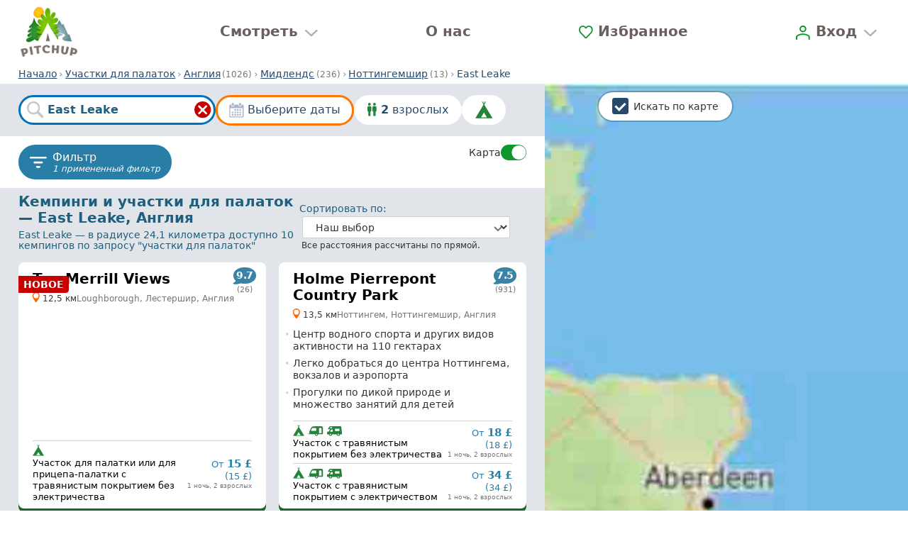

--- FILE ---
content_type: text/html;charset=utf-8
request_url: https://www.pitchup.com/ru/tents/England/Central/Nottinghamshire/east-leake/
body_size: 110712
content:
<!DOCTYPE html><html  lang="ru"><head><meta charset="utf-8"><meta name="viewport" content="width=device-width, initial-scale=1"><title>Искать дешевые кемпинги для палаток | East Leake, Ноттингемшир, Англия | Кемпинги от 1 562,00 ₽ за ночь в 2026 г. | Pitchup.com</title><meta name="robots" content="max-image-preview:large"><meta http-equiv="Accept-CH" content="DPR, Viewport-Width, Width, ECT"><meta name="google" content="notranslate"><meta name="application-name" content="Pitchup.com"><meta name="apple-mobile-web-app-title" content="Pitchup.com"><meta name="theme-color" content="#238338"><meta name="format-detection" content="telephone=no"><meta name="alfred-version" content="alfred@v4.44.17+82266"><meta name="sentry-trace" content="1b5c7888fbac48e9aa1533daf29e3749-b74b6e652fc6f870"><meta name="baggage" content="sentry-environment=prd,sentry-release=alfred%40v4.44.17%2B82266,sentry-public_key=fb301533a07c43fc892cfefcfd6c724c,sentry-trace_id=1b5c7888fbac48e9aa1533daf29e3749,sentry-org_id=1388"><meta property="og:type" content="website"><meta property="og:site_name" content="Pitchup.com"><meta property="fb:app_id" content="127689162592"><meta name="twitter:card" content="summary"><meta name="twitter:site" content="@pitchup"><meta property="og:locale" content="ru"><meta property="og:locale:alternate" content="en_gb"><meta property="og:locale:alternate" content="en_us"><meta property="og:locale:alternate" content="en_au"><meta property="og:locale:alternate" content="en_ca"><meta property="og:locale:alternate" content="en_nz"><meta property="og:locale:alternate" content="en_za"><meta property="og:locale:alternate" content="en_ie"><meta property="og:locale:alternate" content="fr"><meta property="og:locale:alternate" content="fr_ca"><meta property="og:locale:alternate" content="fr_be"><meta property="og:locale:alternate" content="pt_br"><meta property="og:locale:alternate" content="pt_pt"><meta property="og:locale:alternate" content="zh_hans"><meta property="og:locale:alternate" content="nl"><meta property="og:locale:alternate" content="pl"><meta property="og:locale:alternate" content="ca"><meta property="og:locale:alternate" content="cs"><meta property="og:locale:alternate" content="da"><meta property="og:locale:alternate" content="de"><meta property="og:locale:alternate" content="es"><meta property="og:locale:alternate" content="el"><meta property="og:locale:alternate" content="hu"><meta property="og:locale:alternate" content="it"><meta property="og:locale:alternate" content="no"><meta property="og:locale:alternate" content="sv"><meta hid="og:title" property="og:title" content="Искать дешевые кемпинги для палаток | East Leake, Ноттингемшир, Англия | Кемпинги от 1 562,00 ₽ за ночь в 2026 г. | Pitchup.com"><meta hid="description" name="description" property="og:description" content=" — East Leake, Англия: сравнивайте кемпинги и участки для палаток, читайте проверенные отзывы и бронируйте на Pitchup.com." data-brainlabs-count="10" data-brainlabs-price="GBP 15"><meta hid="og:url" property="og:url" content="https://www.pitchup.com/ru/tents/England/Central/Nottinghamshire/east-leake/"><meta hid="og:image" property="og:image" content="https://www.pitchup.com/images/5/image/upload/s--I8-8vY1K--/c_limit,h_2400,w_3200/e_improve,fl_progressive/q_auto/b_rgb:000,g_south_west,l_pitchup.com_wordmark_white_watermark,o_15/v1/top-merrill-views/1795441.jpg"><meta hid="og:image:width" property="og:image:width" content="3200"><meta hid="og:image:height" property="og:image:height" content="2400"><link rel="preconnect" href="https://log.cookieyes.com" data-hid="preconnect-log-cookieyes"><link rel="stylesheet" href="/_nuxt/entry-v2.VDb7pXYw.css" crossorigin><link rel="stylesheet" href="/_nuxt/FilterAndSortMain-v2.DaNtsHBD.css" crossorigin><link rel="stylesheet" href="/_nuxt/FavouriteAddFormWishlist-v2.BF6WFT-3.css" crossorigin><link rel="dns-prefetch" href="https://cdn-cookieyes.com" data-hid="dns-prefetch-cdn-cookieyes"><link rel="dns-prefetch" href="https://directory.cookieyes.com" data-hid="dns-prefetch-directory-cookieyes"><link rel="dns-prefetch" href="https://log.cookieyes.com" data-hid="dns-prefetch-log-cookieyes"><link rel="prefetch" as="script" crossorigin href="/_nuxt/auth-redirect-v2.DrMx-o3n.js"><link rel="prefetch" as="script" crossorigin href="/_nuxt/mapsUrlRedirect-v2.DoX1LF4C.js"><link rel="prefetch" as="style" crossorigin href="/_nuxt/CampsiteNotices-v2.SZNksciQ.css"><link rel="prefetch" as="script" crossorigin href="/_nuxt/CampsiteNotices-v2.Cy38B1f0.js"><link rel="prefetch" as="script" crossorigin href="/_nuxt/exclamation-mark-blue-v2.Cb_RY34J.js"><link rel="prefetch" as="style" crossorigin href="/_nuxt/PopularSearchesGlamping-v2.DkT6flZP.css"><link rel="prefetch" as="script" crossorigin href="/_nuxt/PopularSearchesGlamping-v2.DlIXasa6.js"><link rel="prefetch" as="style" crossorigin href="/_nuxt/SocialProof-v2.DaSUsXxt.css"><link rel="prefetch" as="script" crossorigin href="/_nuxt/SocialProof-v2.9_J82lsu.js"><link rel="prefetch" as="style" crossorigin href="/_nuxt/BookingMain-v2.D5nG1xTy.css"><link rel="prefetch" as="script" crossorigin href="/_nuxt/BookingMain-v2.DinkYoKV.js"><link rel="prefetch" as="script" crossorigin href="/_nuxt/BookingCampsiteDetails-v2.CpxEIkI7.js"><link rel="prefetch" as="script" crossorigin href="/_nuxt/LastBooked-v2.Dq1u69Ko.js"><link rel="prefetch" as="script" crossorigin href="/_nuxt/BookingStayDetails-v2.rUlPdMT_.js"><link rel="prefetch" as="script" crossorigin href="/_nuxt/BookingEditIcon-v2.k5fEJfix.js"><link rel="prefetch" as="script" crossorigin href="/_nuxt/pencil-v2.CL6-kNJG.js"><link rel="prefetch" as="script" crossorigin href="/_nuxt/PitchTypeDimensions-v2.D_lBsKbi.js"><link rel="prefetch" as="script" crossorigin href="/_nuxt/BookingDisallowedSubcategories-v2.BKTfPOXb.js"><link rel="prefetch" as="script" crossorigin href="/_nuxt/UnitPerPitchShortVersion-v2.9O0coPU-.js"><link rel="prefetch" as="script" crossorigin href="/_nuxt/BookingParty-v2.7DzWXdaK.js"><link rel="prefetch" as="script" crossorigin href="/_nuxt/calendar-star-blue-v2.UA7ENlQF.js"><link rel="prefetch" as="script" crossorigin href="/_nuxt/BookingForm-v2.D-88Q89r.js"><link rel="prefetch" as="script" crossorigin href="/_nuxt/BookingMyDetails-v2.xTkgaRX2.js"><link rel="prefetch" as="script" crossorigin href="/_nuxt/AccountSection-v2.876nXOr8.js"><link rel="prefetch" as="script" crossorigin href="/_nuxt/BaseCountry-v2.BlChICfF.js"><link rel="prefetch" as="script" crossorigin href="/_nuxt/useCountriesStore-v2.D66X3ECj.js"><link rel="prefetch" as="script" crossorigin href="/_nuxt/BasePhone-v2.BEfQMXmH.js"><link rel="prefetch" as="script" crossorigin href="/_nuxt/PasswordSection-v2.CqEorf1U.js"><link rel="prefetch" as="script" crossorigin href="/_nuxt/BookingOtherDetails-v2.lKGKGvMe.js"><link rel="prefetch" as="script" crossorigin href="/_nuxt/BookingCosts-v2.DHQnVbg0.js"><link rel="prefetch" as="script" crossorigin href="/_nuxt/CompulsoryExtras-v2.DgpuS-cg.js"><link rel="prefetch" as="script" crossorigin href="/_nuxt/ExtraDescription-v2.OJqcLOi0.js"><link rel="prefetch" as="script" crossorigin href="/_nuxt/ExtraChoices-v2.DHClYpBV.js"><link rel="prefetch" as="script" crossorigin href="/_nuxt/ExtraChoice-v2.kVvgDECM.js"><link rel="prefetch" as="script" crossorigin href="/_nuxt/BaseExtra-v2.DC71ONts.js"><link rel="prefetch" as="script" crossorigin href="/_nuxt/GoogleTranslateButton-v2.GsHQJf_J.js"><link rel="prefetch" as="script" crossorigin href="/_nuxt/AdditionalTaxes-v2.CXxUYnvn.js"><link rel="prefetch" as="script" crossorigin href="/_nuxt/BookingTotalCost-v2.orZlPUQ8.js"><link rel="prefetch" as="script" crossorigin href="/_nuxt/BookingTotalStay-v2.Dg8yLi8J.js"><link rel="prefetch" as="script" crossorigin href="/_nuxt/ArrivalTaxes-v2._ZruQvy_.js"><link rel="prefetch" as="script" crossorigin href="/_nuxt/BookingPaymentDeferred-v2.PeFi4hiR.js"><link rel="prefetch" as="script" crossorigin href="/_nuxt/BookingPaymentImmediate-v2.CgSC7a2-.js"><link rel="prefetch" as="script" crossorigin href="/_nuxt/BookingPaymentPitchupOnly-v2.CUTZB_Sw.js"><link rel="prefetch" as="script" crossorigin href="/_nuxt/BookingTaxTerms-v2.ByjvP-Mm.js"><link rel="prefetch" as="script" crossorigin href="/_nuxt/BookingCityTax-v2.DwSSu3gF.js"><link rel="prefetch" as="script" crossorigin href="/_nuxt/newlinesToHtmlBR-v2.rOaWIBw1.js"><link rel="prefetch" as="script" crossorigin href="/_nuxt/BookingExclusiveTaxes-v2.7Ll3eJUi.js"><link rel="prefetch" as="script" crossorigin href="/_nuxt/BookingCancellationPolicy-v2.CeMDdEx7.js"><link rel="prefetch" as="script" crossorigin href="/_nuxt/VueHooksInfoMixin-v2.D86_k6iI.js"><link rel="prefetch" as="script" crossorigin href="/_nuxt/PermittedArrivalDepartureTimesSection-v2.C5GHq3vN.js"><link rel="prefetch" as="script" crossorigin href="/_nuxt/PermittedArrivalDepartureTimes-v2.CUcCX8L7.js"><link rel="prefetch" as="script" crossorigin href="/_nuxt/BookingEstimateTimeOfArrival-v2.D32NMKLW.js"><link rel="prefetch" as="script" crossorigin href="/_nuxt/GooglePayButton-v2.BGMgOCbq.js"><link rel="prefetch" as="script" crossorigin href="/_nuxt/ApplePayButton-v2.KDq8aRW1.js"><link rel="prefetch" as="script" crossorigin href="/_nuxt/BookingPaypalButton-v2.BGnNuVNy.js"><link rel="prefetch" as="script" crossorigin href="/_nuxt/BookingPaymentStatusServiceFetch-v2.CEwYI0v8.js"><link rel="prefetch" as="script" crossorigin href="/_nuxt/useStripeStore-v2.430J2mda.js"><link rel="prefetch" as="script" crossorigin href="/_nuxt/useFormStore-v2.BuK-j49L.js"><link rel="prefetch" as="script" crossorigin href="/_nuxt/StateStringsMatches-v2.C_NA3ICb.js"><link rel="prefetch" as="script" crossorigin href="/_nuxt/BookingMessageModal-v2.BCikqRq2.js"><link rel="prefetch" as="script" crossorigin href="/_nuxt/inversify.config-v2.DyDT71PP.js"><link rel="prefetch" as="style" crossorigin href="/_nuxt/personal-details-show-v2.dhv4Wnb3.css"><link rel="prefetch" as="script" crossorigin href="/_nuxt/personal-details-show-v2.Bytf2F5N.js"><link rel="prefetch" as="script" crossorigin href="/_nuxt/car-front-v2.BeHYSkJk.js"><link rel="prefetch" as="style" crossorigin href="/_nuxt/PostReviewMain-v2.D4VFyqCJ.css"><link rel="prefetch" as="script" crossorigin href="/_nuxt/PostReviewMain-v2.BKM5Gg5d.js"><link rel="prefetch" as="script" crossorigin href="/_nuxt/add-a-review-v2.BQfxWJ5L.js"><link rel="prefetch" as="script" crossorigin href="/_nuxt/add-campsite-review-form-v2.DLOURg9p.js"><link rel="prefetch" as="script" crossorigin href="/_nuxt/review-star-rating-v2.uB8izmlb.js"><link rel="prefetch" as="script" crossorigin href="/_nuxt/StarRatingAccessible-v2.CGxSWzeH.js"><link rel="prefetch" as="script" crossorigin href="/_nuxt/SingleStar-v2.CS103FXe.js"><link rel="prefetch" as="script" crossorigin href="/_nuxt/PuAccordion-v2.DrCcslx-.js"><link rel="prefetch" as="script" crossorigin href="/_nuxt/PuAccordionStateless-v2.Ddwmp5xa.js"><link rel="prefetch" as="script" crossorigin href="/_nuxt/BaseRadioOptions-v2.BomKgUoh.js"><link rel="prefetch" as="script" crossorigin href="/_nuxt/CampsiteImageUploader-v2.BTuqAw9q.js"><link rel="prefetch" as="script" crossorigin href="/_nuxt/UploadedImagePreview-v2.CngsSpFs.js"><link rel="prefetch" as="script" crossorigin href="/_nuxt/StateMatches-v2.K0NA1p_o.js"><link rel="prefetch" as="script" crossorigin href="/_nuxt/DeleteButtonWithPrompt-v2.6aWG17pn.js"><link rel="prefetch" as="script" crossorigin href="/_nuxt/bin-v2.CO0sr7QO.js"><link rel="prefetch" as="script" crossorigin href="/_nuxt/Filestack-v2.DonwDHLP.js"><link rel="prefetch" as="script" crossorigin href="/_nuxt/UserBookingsRepositoryFetch-v2.CGTMov1A.js"><link rel="prefetch" as="script" crossorigin href="/_nuxt/basic-v2.CCLX4eeD.js"><link rel="prefetch" as="script" crossorigin href="/_nuxt/booking-v2.DT_soAEC.js"><link rel="prefetch" as="script" crossorigin href="/_nuxt/default-no-footer-v2.ClNsqsoI.js"><link rel="prefetch" as="script" crossorigin href="/_nuxt/ErrorCaptured-v2.DxIHMikR.js"><link rel="prefetch" as="script" crossorigin href="/_nuxt/error-v2.Cz9JgTET.js"><link rel="prefetch" as="script" crossorigin href="/_nuxt/homepage-layout-v2.yjTLVSU4.js"><link rel="prefetch" as="script" crossorigin href="/_nuxt/no-navbar-v2.B-GeXM0a.js"><link rel="prefetch" as="script" crossorigin href="/_nuxt/FeefoBadge-v2.Ga8lfe2I.js"><link rel="prefetch" as="script" crossorigin href="/_nuxt/FooterLinks-v2.ByaXVGp6.js"><link rel="prefetch" as="script" crossorigin href="/_nuxt/user-account-desktop-v2.DX4KFqyf.js"><link rel="prefetch" as="script" crossorigin href="/_nuxt/UserAccountUsersInfo-v2.DEKWNUgt.js"><link rel="prefetch" as="script" crossorigin href="/_nuxt/AccountSectionsMenu-v2.CTuEKSnV.js"><link rel="prefetch" as="script" crossorigin href="/_nuxt/UserAccountFooter-v2.CKd0QV4B.js"><link rel="prefetch" as="script" crossorigin href="/_nuxt/user-account-v2.tbH9wTW4.js"><link rel="prefetch" as="script" crossorigin href="/_nuxt/sentry.client.config-v2.D5-tteZo.js"><link rel="prefetch" as="script" crossorigin href="/_nuxt/index-v2.CAgYAe-3.js"><link rel="prefetch" as="script" crossorigin href="/_nuxt/ca-ES-v2.BLyIxrkH.js"><link rel="prefetch" as="script" crossorigin href="/_nuxt/time-v2.0-d_Q4kQ.js"><link rel="prefetch" as="script" crossorigin href="/_nuxt/cs-CZ-v2.DGHEQRuT.js"><link rel="prefetch" as="script" crossorigin href="/_nuxt/da-DK-v2.R-98wyJJ.js"><link rel="prefetch" as="script" crossorigin href="/_nuxt/de-DE-v2.CR1pGT0L.js"><link rel="prefetch" as="script" crossorigin href="/_nuxt/el-GR-v2.GkI2v-Bk.js"><link rel="prefetch" as="script" crossorigin href="/_nuxt/en-AU-v2.DbFka1jj.js"><link rel="prefetch" as="script" crossorigin href="/_nuxt/en-CA-v2.DD8_LlxH.js"><link rel="prefetch" as="script" crossorigin href="/_nuxt/en-IE-v2.eyxUrTEq.js"><link rel="prefetch" as="script" crossorigin href="/_nuxt/en-NZ-v2.DUt9FC57.js"><link rel="prefetch" as="script" crossorigin href="/_nuxt/en-US-v2.DLb-d5E9.js"><link rel="prefetch" as="script" crossorigin href="/_nuxt/en-ZA-v2.BzmeE0zI.js"><link rel="prefetch" as="script" crossorigin href="/_nuxt/en-v2.C6PK9tw0.js"><link rel="prefetch" as="script" crossorigin href="/_nuxt/es-ES-v2.C9x2z8xm.js"><link rel="prefetch" as="script" crossorigin href="/_nuxt/fr-BE-v2.BqZSa4L1.js"><link rel="prefetch" as="script" crossorigin href="/_nuxt/fr-CA-v2.Bdkogsuk.js"><link rel="prefetch" as="script" crossorigin href="/_nuxt/fr-FR-v2.DFL0_SOI.js"><link rel="prefetch" as="script" crossorigin href="/_nuxt/hu-HU-v2.CTY-zaB9.js"><link rel="prefetch" as="script" crossorigin href="/_nuxt/it-IT-v2.CvOJdLZw.js"><link rel="prefetch" as="script" crossorigin href="/_nuxt/nl-NL-v2.DUNuVAFG.js"><link rel="prefetch" as="script" crossorigin href="/_nuxt/no-NO-v2.CUuesM-u.js"><link rel="prefetch" as="script" crossorigin href="/_nuxt/pl-PL-v2.CNJ7LawG.js"><link rel="prefetch" as="script" crossorigin href="/_nuxt/pt-BR-v2.DEhKQsCw.js"><link rel="prefetch" as="script" crossorigin href="/_nuxt/pt-PT-v2.C25DbAxx.js"><link rel="prefetch" as="script" crossorigin href="/_nuxt/ru-RU-v2.pahUeyRw.js"><link rel="prefetch" as="script" crossorigin href="/_nuxt/sv-SE-v2.CO_YKg4J.js"><link rel="prefetch" as="script" crossorigin href="/_nuxt/zh-CN-v2.9gO3oMTf.js"><link rel="prefetch" as="script" crossorigin href="/_nuxt/jump.module-v2.fW43J3M6.js"><link rel="prefetch" as="script" crossorigin href="/_nuxt/workbox-window.prod.es5-v2.BR-HC0J-.js"><link rel="prefetch" as="script" crossorigin href="/_nuxt/app-header-v2.BRdTsuhF.js"><link rel="prefetch" as="script" crossorigin href="/_nuxt/AppFooter-v2.C4X1vnTp.js"><link rel="prefetch" as="script" crossorigin href="/_nuxt/AccountHome-v2.OLFBRdOY.js"><link rel="prefetch" as="script" crossorigin href="/_nuxt/AccountDashboard-v2.Ys4qqNDZ.js"><link rel="prefetch" as="script" crossorigin href="/_nuxt/AccountDashboardMessages-v2.Dnn-3XFP.js"><link rel="prefetch" as="script" crossorigin href="/_nuxt/RecentSearches-v2.rjzJQvI8.js"><link rel="prefetch" as="script" crossorigin href="/_nuxt/NewUser-v2.WqrsJ1vy.js"><link rel="prefetch" as="script" crossorigin href="/_nuxt/AppMenu-v2.CyndM0bG.js"><link rel="prefetch" as="script" crossorigin href="/_nuxt/owners-background-icon-v2.H7ZQEBoH.js"><link rel="prefetch" as="script" crossorigin href="/_nuxt/GoogleOneTap-v2.nRXSkNtF.js"><link rel="prefetch" as="image" type="image/svg+xml" href="/_nuxt/pitchup.com-vector-logo-v2.G2AFDfbP.svg"><link rel="prefetch" as="image" type="image/jpeg" href="/_nuxt/dogs-v2.DlNxF_Tg.jpg"><link rel="prefetch" as="image" type="image/png" href="/_nuxt/review-awards-v2.DaqrrKr7.png"><link rel="prefetch" as="image" type="image/jpeg" href="/_nuxt/wild-v2.pSPt-IRV.jpg"><link rel="prefetch" as="image" type="image/png" href="/_nuxt/pitchup-logo-v2.49Qhm04M.png"><link rel="prefetch" as="image" type="image/jpeg" href="/_nuxt/footer-background-800-v2.C2eVBNW0.jpg"><link rel="prefetch" as="image" type="image/jpeg" href="/_nuxt/footer-background-1200-v2.QymfaLDT.jpg"><link rel="prefetch" as="image" type="image/jpeg" href="/_nuxt/footer-background-1600-v2.BeFAiDGX.jpg"><link rel="prefetch" as="image" type="image/jpeg" href="/_nuxt/footer-background-2000-v2.DWYC5QQ8.jpg"><link rel="prefetch" as="image" type="image/svg+xml" href="/_nuxt/google-pay-v2.BjRa3HQm.svg"><link rel="prefetch" as="image" type="image/svg+xml" href="/_nuxt/mastercard-v2.D6mJcliz.svg"><link rel="prefetch" as="image" type="image/svg+xml" href="/_nuxt/paypal-v2.TFZsZNnI.svg"><link rel="prefetch" as="image" type="image/svg+xml" href="/_nuxt/AC-v2.SSPFRiRi.svg"><link rel="prefetch" as="image" type="image/svg+xml" href="/_nuxt/AD-v2.VIxDOz_I.svg"><link rel="prefetch" as="image" type="image/svg+xml" href="/_nuxt/AF-v2.Dv_OJ5Rp.svg"><link rel="prefetch" as="image" type="image/svg+xml" href="/_nuxt/AL-v2.3lyr-c7S.svg"><link rel="prefetch" as="image" type="image/svg+xml" href="/_nuxt/AQ-v2.UJB4WIJV.svg"><link rel="prefetch" as="image" type="image/svg+xml" href="/_nuxt/AR-v2._J8IH3Xq.svg"><link rel="prefetch" as="image" type="image/svg+xml" href="/_nuxt/AS-v2.Cn3vGqni.svg"><link rel="prefetch" as="image" type="image/svg+xml" href="/_nuxt/BM-v2.CqUtTfs5.svg"><link rel="prefetch" as="image" type="image/svg+xml" href="/_nuxt/BN-v2.NrFV9hu8.svg"><link rel="prefetch" as="image" type="image/svg+xml" href="/_nuxt/BR-v2.Bo6owTTs.svg"><link rel="prefetch" as="image" type="image/svg+xml" href="/_nuxt/BT-v2.B2Xr8OzG.svg"><link rel="prefetch" as="image" type="image/svg+xml" href="/_nuxt/BZ-v2.YhYlk2gZ.svg"><link rel="prefetch" as="image" type="image/svg+xml" href="/_nuxt/CC-v2.zDmykS6H.svg"><link rel="prefetch" as="image" type="image/svg+xml" href="/_nuxt/CY-v2.CVIaC2IJ.svg"><link rel="prefetch" as="image" type="image/svg+xml" href="/_nuxt/IO-v2.BYNDnoGZ.svg"><link rel="prefetch" as="image" type="image/svg+xml" href="/_nuxt/DM-v2.BThbnSBd.svg"><link rel="prefetch" as="image" type="image/svg+xml" href="/_nuxt/DO-v2.NMs2nKmn.svg"><link rel="prefetch" as="image" type="image/svg+xml" href="/_nuxt/EC-v2.BuqWLkYm.svg"><link rel="prefetch" as="image" type="image/svg+xml" href="/_nuxt/EG-v2.BmH8FTsc.svg"><link rel="prefetch" as="image" type="image/svg+xml" href="/_nuxt/ER-v2.B8HlL9fn.svg"><link rel="prefetch" as="image" type="image/svg+xml" href="/_nuxt/FJ-v2.IOWSJsH7.svg"><link rel="prefetch" as="image" type="image/svg+xml" href="/_nuxt/FK-v2.C7cDgqLe.svg"><link rel="prefetch" as="image" type="image/svg+xml" href="/_nuxt/GI-v2.DrZzYFux.svg"><link rel="prefetch" as="image" type="image/svg+xml" href="/_nuxt/GP-v2.DRn6dhWX.svg"><link rel="prefetch" as="image" type="image/svg+xml" href="/_nuxt/GQ-v2.JTukp_pP.svg"><link rel="prefetch" as="image" type="image/svg+xml" href="/_nuxt/GS-v2.B_dwjYi-.svg"><link rel="prefetch" as="image" type="image/svg+xml" href="/_nuxt/GT-v2.V3El5SLE.svg"><link rel="prefetch" as="image" type="image/svg+xml" href="/_nuxt/GU-v2.Bm99rsuU.svg"><link rel="prefetch" as="image" type="image/svg+xml" href="/_nuxt/HR-v2.C6a6gjD9.svg"><link rel="prefetch" as="image" type="image/svg+xml" href="/_nuxt/HT-v2.C4QttyqB.svg"><link rel="prefetch" as="image" type="image/svg+xml" href="/_nuxt/IC-v2.D3EGbF3b.svg"><link rel="prefetch" as="image" type="image/svg+xml" href="/_nuxt/IM-v2.Bws2rKtC.svg"><link rel="prefetch" as="image" type="image/svg+xml" href="/_nuxt/JE-v2.v6y85_Vm.svg"><link rel="prefetch" as="image" type="image/svg+xml" href="/_nuxt/KH-v2.DC-6CBYg.svg"><link rel="prefetch" as="image" type="image/svg+xml" href="/_nuxt/KY-v2.BbKl1EHH.svg"><link rel="prefetch" as="image" type="image/svg+xml" href="/_nuxt/KZ-v2.Dlfj-Vhc.svg"><link rel="prefetch" as="image" type="image/svg+xml" href="/_nuxt/LB-v2.CbTYrRVs.svg"><link rel="prefetch" as="image" type="image/svg+xml" href="/_nuxt/LI-v2.CuhwKmkY.svg"><link rel="prefetch" as="image" type="image/svg+xml" href="/_nuxt/LK-v2.Cm5G3O5e.svg"><link rel="prefetch" as="image" type="image/svg+xml" href="/_nuxt/MD-v2.D89q-g_Y.svg"><link rel="prefetch" as="image" type="image/svg+xml" href="/_nuxt/ME-v2.pNlB6mE5.svg"><link rel="prefetch" as="image" type="image/svg+xml" href="/_nuxt/MO-v2.B0YFnA7G.svg"><link rel="prefetch" as="image" type="image/svg+xml" href="/_nuxt/MP-v2.DEIuyk4E.svg"><link rel="prefetch" as="image" type="image/svg+xml" href="/_nuxt/MS-v2.CCntGKg9.svg"><link rel="prefetch" as="image" type="image/svg+xml" href="/_nuxt/MT-v2.D4kUQTfr.svg"><link rel="prefetch" as="image" type="image/svg+xml" href="/_nuxt/MX-v2.BpRbtFd2.svg"><link rel="prefetch" as="image" type="image/svg+xml" href="/_nuxt/MZ-v2.CBKAR1PF.svg"><link rel="prefetch" as="image" type="image/svg+xml" href="/_nuxt/NF-v2.Caapjwtx.svg"><link rel="prefetch" as="image" type="image/svg+xml" href="/_nuxt/NI-v2.ytNPn6fU.svg"><link rel="prefetch" as="image" type="image/svg+xml" href="/_nuxt/OM-v2.Dr59nfpU.svg"><link rel="prefetch" as="image" type="image/svg+xml" href="/_nuxt/PF-v2.BObmo6a6.svg"><link rel="prefetch" as="image" type="image/svg+xml" href="/_nuxt/PG-v2.B-H1U4rt.svg"><link rel="prefetch" as="image" type="image/svg+xml" href="/_nuxt/PM-v2.G_9yImSm.svg"><link rel="prefetch" as="image" type="image/svg+xml" href="/_nuxt/PN-v2.mFCgvktZ.svg"><link rel="prefetch" as="image" type="image/svg+xml" href="/_nuxt/PT-v2.DtJ4jvbQ.svg"><link rel="prefetch" as="image" type="image/svg+xml" href="/_nuxt/PY-v2.BXemvMZ1.svg"><link rel="prefetch" as="image" type="image/svg+xml" href="/_nuxt/RS-v2.Jss9QkZ3.svg"><link rel="prefetch" as="image" type="image/svg+xml" href="/_nuxt/SA-v2.EscauKAn.svg"><link rel="prefetch" as="image" type="image/svg+xml" href="/_nuxt/SH-v2.Dy06VfRM.svg"><link rel="prefetch" as="image" type="image/svg+xml" href="/_nuxt/SM-v2.BCLUsmi_.svg"><link rel="prefetch" as="image" type="image/svg+xml" href="/_nuxt/SV-v2.Sce9IpT9.svg"><link rel="prefetch" as="image" type="image/svg+xml" href="/_nuxt/SX-v2.1sjK7lIH.svg"><link rel="prefetch" as="image" type="image/svg+xml" href="/_nuxt/SZ-v2.Bz7PsXjG.svg"><link rel="prefetch" as="image" type="image/svg+xml" href="/_nuxt/TA-v2.8QldIe57.svg"><link rel="prefetch" as="image" type="image/svg+xml" href="/_nuxt/TC-v2.DCySGizd.svg"><link rel="prefetch" as="image" type="image/svg+xml" href="/_nuxt/TM-v2.-S-SReBa.svg"><link rel="prefetch" as="image" type="image/svg+xml" href="/_nuxt/UG-v2.Dq0S3wpM.svg"><link rel="prefetch" as="image" type="image/svg+xml" href="/_nuxt/VA-v2.BwkYLRjR.svg"><link rel="prefetch" as="image" type="image/svg+xml" href="/_nuxt/VG-v2.BR5dMhtx.svg"><link rel="prefetch" as="image" type="image/svg+xml" href="/_nuxt/VI-v2.yHV2dgGE.svg"><link rel="prefetch" as="image" type="image/svg+xml" href="/_nuxt/XK-v2.pbZb9KCk.svg"><link rel="prefetch" as="image" type="image/svg+xml" href="/_nuxt/YT-v2.BnkFmupf.svg"><link rel="prefetch" as="image" type="image/svg+xml" href="/_nuxt/ZM-v2.BoTMJm7Y.svg"><link rel="prefetch" as="image" type="image/svg+xml" href="/_nuxt/ZW-v2.UK1Tl6bT.svg"><link rel="prefetch" as="script" crossorigin href="/_nuxt/about_contact_customer-v2.C7O3zcyw.js"><link rel="prefetch" as="script" crossorigin href="/_nuxt/about_contact_manager-v2.BUeeMa3R.js"><link rel="prefetch" as="script" crossorigin href="/_nuxt/footer_links-v2.ykYjnqcG.js"><link rel="prefetch" as="script" crossorigin href="/_nuxt/footer_links_about-v2.MSH_Nln-.js"><link rel="prefetch" as="script" crossorigin href="/_nuxt/footer_links_sitemap-v2.Cx2UsVuz.js"><link rel="prefetch" as="script" crossorigin href="/_nuxt/about_contact_customer-v2.DKgbho8I.js"><link rel="prefetch" as="script" crossorigin href="/_nuxt/about_contact_manager-v2.B-A-URRr.js"><link rel="prefetch" as="script" crossorigin href="/_nuxt/footer_links-v2.d1R5hUto.js"><link rel="prefetch" as="script" crossorigin href="/_nuxt/footer_links_about-v2.FzbQXfGL.js"><link rel="prefetch" as="script" crossorigin href="/_nuxt/footer_links_sitemap-v2.CkEX6vKW.js"><link rel="prefetch" as="script" crossorigin href="/_nuxt/about_contact_customer-v2.D-SRDeGi.js"><link rel="prefetch" as="script" crossorigin href="/_nuxt/about_contact_manager-v2.BCLvDkuP.js"><link rel="prefetch" as="script" crossorigin href="/_nuxt/footer_links-v2.BzlI1aVV.js"><link rel="prefetch" as="script" crossorigin href="/_nuxt/footer_links_about-v2.BqbodyoW.js"><link rel="prefetch" as="script" crossorigin href="/_nuxt/footer_links_sitemap-v2.CpSBKEOB.js"><link rel="prefetch" as="script" crossorigin href="/_nuxt/about_contact_customer-v2.ImpObtpq.js"><link rel="prefetch" as="script" crossorigin href="/_nuxt/about_contact_manager-v2.DsEDHnfl.js"><link rel="prefetch" as="script" crossorigin href="/_nuxt/footer_links-v2.5tiAR-vl.js"><link rel="prefetch" as="script" crossorigin href="/_nuxt/footer_links_about-v2.DEqddgW4.js"><link rel="prefetch" as="script" crossorigin href="/_nuxt/footer_links_sitemap-v2.DZ2wICNG.js"><link rel="prefetch" as="script" crossorigin href="/_nuxt/about_contact_customer-v2.CineGW-w.js"><link rel="prefetch" as="script" crossorigin href="/_nuxt/about_contact_manager-v2.DE_XRLCV.js"><link rel="prefetch" as="script" crossorigin href="/_nuxt/footer_links-v2.DVc_-5bu.js"><link rel="prefetch" as="script" crossorigin href="/_nuxt/footer_links_about-v2.Dhp0IgwR.js"><link rel="prefetch" as="script" crossorigin href="/_nuxt/footer_links_sitemap-v2.akMgy0w0.js"><link rel="prefetch" as="script" crossorigin href="/_nuxt/about_contact_customer-v2.DeA5dwfL.js"><link rel="prefetch" as="script" crossorigin href="/_nuxt/about_contact_manager-v2.DpmgQVOh.js"><link rel="prefetch" as="script" crossorigin href="/_nuxt/footer_links-v2.D6njTr_c.js"><link rel="prefetch" as="script" crossorigin href="/_nuxt/footer_links_about-v2.Bv2il_Gc.js"><link rel="prefetch" as="script" crossorigin href="/_nuxt/footer_links_sitemap-v2.2rH8Ys1j.js"><link rel="prefetch" as="script" crossorigin href="/_nuxt/about_contact_customer-v2.D4r0vYLR.js"><link rel="prefetch" as="script" crossorigin href="/_nuxt/about_contact_manager-v2.DQknPUTa.js"><link rel="prefetch" as="script" crossorigin href="/_nuxt/footer_links-v2.CMTlI0eo.js"><link rel="prefetch" as="script" crossorigin href="/_nuxt/footer_links_about-v2.DzS_78q-.js"><link rel="prefetch" as="script" crossorigin href="/_nuxt/footer_links_sitemap-v2.BtV5YmXT.js"><link rel="prefetch" as="script" crossorigin href="/_nuxt/about_contact_customer-v2.gv-tpG6q.js"><link rel="prefetch" as="script" crossorigin href="/_nuxt/about_contact_manager-v2.CPTJr8vs.js"><link rel="prefetch" as="script" crossorigin href="/_nuxt/footer_links-v2.BbiglzXt.js"><link rel="prefetch" as="script" crossorigin href="/_nuxt/footer_links_about-v2.BQ9rGjo2.js"><link rel="prefetch" as="script" crossorigin href="/_nuxt/footer_links_sitemap-v2.CrwbhqzX.js"><link rel="prefetch" as="script" crossorigin href="/_nuxt/about_contact_customer-v2.wADRMZ6T.js"><link rel="prefetch" as="script" crossorigin href="/_nuxt/about_contact_manager-v2.CaWPVxi9.js"><link rel="prefetch" as="script" crossorigin href="/_nuxt/footer_links-v2.fbWdLp3S.js"><link rel="prefetch" as="script" crossorigin href="/_nuxt/footer_links_about-v2.BkyifgTn.js"><link rel="prefetch" as="script" crossorigin href="/_nuxt/footer_links_sitemap-v2._Gbn_XNJ.js"><link rel="prefetch" as="script" crossorigin href="/_nuxt/about_contact_customer-v2.B-UAAFY6.js"><link rel="prefetch" as="script" crossorigin href="/_nuxt/about_contact_manager-v2.CXnWXTfd.js"><link rel="prefetch" as="script" crossorigin href="/_nuxt/footer_links-v2.BYfcqFC1.js"><link rel="prefetch" as="script" crossorigin href="/_nuxt/footer_links_about-v2.3oBYkG6b.js"><link rel="prefetch" as="script" crossorigin href="/_nuxt/footer_links_sitemap-v2.D9Pe6Cn5.js"><link rel="prefetch" as="script" crossorigin href="/_nuxt/about_contact_customer-v2.WNLr3THI.js"><link rel="prefetch" as="script" crossorigin href="/_nuxt/about_contact_manager-v2.DitJv1WQ.js"><link rel="prefetch" as="script" crossorigin href="/_nuxt/footer_links-v2.CC4NbZsl.js"><link rel="prefetch" as="script" crossorigin href="/_nuxt/footer_links_about-v2.B3sOpFzs.js"><link rel="prefetch" as="script" crossorigin href="/_nuxt/footer_links_sitemap-v2.BLEU0fEf.js"><link rel="prefetch" as="script" crossorigin href="/_nuxt/about_contact_customer-v2.AIMRwxCl.js"><link rel="prefetch" as="script" crossorigin href="/_nuxt/about_contact_manager-v2.KLjrNT5M.js"><link rel="prefetch" as="script" crossorigin href="/_nuxt/footer_links-v2.C0uiF4xD.js"><link rel="prefetch" as="script" crossorigin href="/_nuxt/footer_links_about-v2.B4r2VvSv.js"><link rel="prefetch" as="script" crossorigin href="/_nuxt/footer_links_sitemap-v2.BUEs-TWH.js"><link rel="prefetch" as="script" crossorigin href="/_nuxt/about_contact_customer-v2.C8hKxbeg.js"><link rel="prefetch" as="script" crossorigin href="/_nuxt/about_contact_manager-v2.BObbF2h4.js"><link rel="prefetch" as="script" crossorigin href="/_nuxt/footer_links-v2.BQC77Tfw.js"><link rel="prefetch" as="script" crossorigin href="/_nuxt/footer_links_about-v2.CjriWLvN.js"><link rel="prefetch" as="script" crossorigin href="/_nuxt/footer_links_sitemap-v2.D176WNW0.js"><link rel="prefetch" as="script" crossorigin href="/_nuxt/about_contact_customer-v2.5S5XYmeF.js"><link rel="prefetch" as="script" crossorigin href="/_nuxt/about_contact_manager-v2.DY3LHk6b.js"><link rel="prefetch" as="script" crossorigin href="/_nuxt/footer_links-v2.BgzvHaO1.js"><link rel="prefetch" as="script" crossorigin href="/_nuxt/footer_links_about-v2.a9rvhJ__.js"><link rel="prefetch" as="script" crossorigin href="/_nuxt/footer_links_sitemap-v2.B4QSqRL7.js"><link rel="prefetch" as="script" crossorigin href="/_nuxt/about_contact_customer-v2.Bz8AL1Aw.js"><link rel="prefetch" as="script" crossorigin href="/_nuxt/about_contact_manager-v2.isGzkyuv.js"><link rel="prefetch" as="script" crossorigin href="/_nuxt/footer_links-v2.DhXQhZpk.js"><link rel="prefetch" as="script" crossorigin href="/_nuxt/footer_links_about-v2.CHGlHIFP.js"><link rel="prefetch" as="script" crossorigin href="/_nuxt/footer_links_sitemap-v2.BJQN9SdG.js"><link rel="prefetch" as="script" crossorigin href="/_nuxt/about_contact_customer-v2.CRESdS5O.js"><link rel="prefetch" as="script" crossorigin href="/_nuxt/about_contact_manager-v2.D3aXmCdZ.js"><link rel="prefetch" as="script" crossorigin href="/_nuxt/footer_links-v2.B3XZgtRb.js"><link rel="prefetch" as="script" crossorigin href="/_nuxt/footer_links_about-v2.mgNWc71u.js"><link rel="prefetch" as="script" crossorigin href="/_nuxt/footer_links_sitemap-v2.B_UNtBPz.js"><link rel="prefetch" as="script" crossorigin href="/_nuxt/about_contact_customer-v2.QxKFbJi8.js"><link rel="prefetch" as="script" crossorigin href="/_nuxt/about_contact_manager-v2.-PVKFeIs.js"><link rel="prefetch" as="script" crossorigin href="/_nuxt/footer_links-v2.BfNY2bbc.js"><link rel="prefetch" as="script" crossorigin href="/_nuxt/footer_links_about-v2.BUHSgeJO.js"><link rel="prefetch" as="script" crossorigin href="/_nuxt/footer_links_sitemap-v2.BQwhFhnK.js"><link rel="prefetch" as="script" crossorigin href="/_nuxt/about_contact_customer-v2.BzCwi5-4.js"><link rel="prefetch" as="script" crossorigin href="/_nuxt/about_contact_manager-v2.BR5v5Exs.js"><link rel="prefetch" as="script" crossorigin href="/_nuxt/footer_links-v2.CPRduxwG.js"><link rel="prefetch" as="script" crossorigin href="/_nuxt/footer_links_about-v2.BY13n3ir.js"><link rel="prefetch" as="script" crossorigin href="/_nuxt/footer_links_sitemap-v2.CulYG_wJ.js"><link rel="prefetch" as="script" crossorigin href="/_nuxt/about_contact_customer-v2.CTyMre5O.js"><link rel="prefetch" as="script" crossorigin href="/_nuxt/about_contact_manager-v2.Lze8DeZ1.js"><link rel="prefetch" as="script" crossorigin href="/_nuxt/footer_links-v2.RZTqnCvK.js"><link rel="prefetch" as="script" crossorigin href="/_nuxt/footer_links_about-v2.B9eTmohm.js"><link rel="prefetch" as="script" crossorigin href="/_nuxt/footer_links_sitemap-v2.Dd8X8iCB.js"><link rel="prefetch" as="script" crossorigin href="/_nuxt/about_contact_customer-v2.nl7Chwvl.js"><link rel="prefetch" as="script" crossorigin href="/_nuxt/about_contact_manager-v2.6LAeVQ4T.js"><link rel="prefetch" as="script" crossorigin href="/_nuxt/footer_links-v2.BrmZNMhM.js"><link rel="prefetch" as="script" crossorigin href="/_nuxt/footer_links_about-v2.BkdduMQn.js"><link rel="prefetch" as="script" crossorigin href="/_nuxt/footer_links_sitemap-v2.dwBhTmr-.js"><link rel="prefetch" as="script" crossorigin href="/_nuxt/about_contact_customer-v2.DreIqPff.js"><link rel="prefetch" as="script" crossorigin href="/_nuxt/about_contact_manager-v2.BOXSDEPT.js"><link rel="prefetch" as="script" crossorigin href="/_nuxt/footer_links-v2.DVMTjJur.js"><link rel="prefetch" as="script" crossorigin href="/_nuxt/footer_links_about-v2.VDDbqHGj.js"><link rel="prefetch" as="script" crossorigin href="/_nuxt/footer_links_sitemap-v2.BUd3IvNR.js"><link rel="prefetch" as="script" crossorigin href="/_nuxt/about_contact_customer-v2.D7fBbr-t.js"><link rel="prefetch" as="script" crossorigin href="/_nuxt/about_contact_manager-v2.D1FkG1rk.js"><link rel="prefetch" as="script" crossorigin href="/_nuxt/footer_links-v2.D9f3QgOv.js"><link rel="prefetch" as="script" crossorigin href="/_nuxt/footer_links_about-v2.BM43IECZ.js"><link rel="prefetch" as="script" crossorigin href="/_nuxt/footer_links_sitemap-v2.DXoXK9I3.js"><link rel="prefetch" as="script" crossorigin href="/_nuxt/about_contact_customer-v2.CzlbydMe.js"><link rel="prefetch" as="script" crossorigin href="/_nuxt/about_contact_manager-v2.CtmiwGhg.js"><link rel="prefetch" as="script" crossorigin href="/_nuxt/footer_links-v2.DtmmiESa.js"><link rel="prefetch" as="script" crossorigin href="/_nuxt/footer_links_about-v2.DJJSlL-t.js"><link rel="prefetch" as="script" crossorigin href="/_nuxt/footer_links_sitemap-v2.E66Jcnkb.js"><link rel="prefetch" as="script" crossorigin href="/_nuxt/about_contact_customer-v2.CLjwiNU-.js"><link rel="prefetch" as="script" crossorigin href="/_nuxt/about_contact_manager-v2.DkcMzXfS.js"><link rel="prefetch" as="script" crossorigin href="/_nuxt/footer_links-v2.Co2sFF0e.js"><link rel="prefetch" as="script" crossorigin href="/_nuxt/footer_links_about-v2.DqVkmShr.js"><link rel="prefetch" as="script" crossorigin href="/_nuxt/footer_links_sitemap-v2.DZeq00Fc.js"><link rel="prefetch" as="script" crossorigin href="/_nuxt/about_contact_customer-v2.C5pGX_pR.js"><link rel="prefetch" as="script" crossorigin href="/_nuxt/about_contact_manager-v2.DzUCCztG.js"><link rel="prefetch" as="script" crossorigin href="/_nuxt/footer_links-v2.DtNzlL3E.js"><link rel="prefetch" as="script" crossorigin href="/_nuxt/footer_links_about-v2.D3bi2bG1.js"><link rel="prefetch" as="script" crossorigin href="/_nuxt/footer_links_sitemap-v2.BH7Zz47B.js"><link rel="prefetch" as="script" crossorigin href="/_nuxt/about_contact_customer-v2.Dko_hLjb.js"><link rel="prefetch" as="script" crossorigin href="/_nuxt/about_contact_manager-v2.nNKXL9N_.js"><link rel="prefetch" as="script" crossorigin href="/_nuxt/footer_links-v2.5Q10-aS5.js"><link rel="prefetch" as="script" crossorigin href="/_nuxt/footer_links_about-v2.CSQ2fN6J.js"><link rel="prefetch" as="script" crossorigin href="/_nuxt/footer_links_sitemap-v2.CB3XB3b2.js"><link rel="prefetch" as="script" crossorigin href="/_nuxt/NotifyMe-v2.CBddafuB.js"><link rel="prefetch" as="script" crossorigin href="/_nuxt/AllocationAlertForm-v2._WzEh7rJ.js"><link rel="prefetch" as="script" crossorigin href="/_nuxt/BaseMultiCheckbox-v2.D_X3tNa0.js"><link rel="prefetch" as="script" crossorigin href="/_nuxt/AuthMixinNew-v2.BFbQGxHS.js"><link rel="prefetch" as="script" crossorigin href="/_nuxt/tick-v2.S00Fkeei.js"><link rel="prefetch" as="script" crossorigin href="/_nuxt/useUserAllocationAlertsStore-v2.WsCoBz2B.js"><link rel="prefetch" as="script" crossorigin href="/_nuxt/SearchResultsFaq-v2.5TR8nazH.js"><link rel="prefetch" as="script" crossorigin href="/_nuxt/BackToTop-v2.DLLOornu.js"><link rel="prefetch" as="script" crossorigin href="/_nuxt/SearchLowResult-v2.O8VZ4bhI.js"><link rel="prefetch" as="script" crossorigin href="/_nuxt/LowResultsCitySearch-v2.CPo4SqiG.js"><link rel="prefetch" as="script" crossorigin href="/_nuxt/PuLowResultsSearchLink-v2.BrVCXvzu.js"><link rel="prefetch" as="script" crossorigin href="/_nuxt/LowResultsPoint-v2.D3GjwjoD.js"><link rel="prefetch" as="script" crossorigin href="/_nuxt/LowResultsHierarchy-v2.Bv3sXw5L.js"><link rel="prefetch" as="script" crossorigin href="/_nuxt/LowResultsFacets-v2.CgoR1c_P.js"><link rel="prefetch" as="script" crossorigin href="/_nuxt/LowResultsDates-v2.CT6cqnIT.js"><link rel="prefetch" as="script" crossorigin href="/_nuxt/LowResultsPriceRange-v2.B9UAVk_Y.js"><link rel="prefetch" as="script" crossorigin href="/_nuxt/LowResultsCategories-v2.DEcw5I1C.js"><link rel="prefetch" as="script" crossorigin href="/_nuxt/LowResultsBounds-v2.D0eDcBGB.js"><link rel="prefetch" as="script" crossorigin href="/_nuxt/LowResultsAllCountries-v2.BkL6l_ux.js"><link rel="prefetch" as="script" crossorigin href="/_nuxt/SearchCountsService-v2.4yLqMeBg.js"><link rel="prefetch" as="script" crossorigin href="/_nuxt/PuPricingResults-v2.B3yL4GLR.js"><link rel="prefetch" as="script" crossorigin href="/_nuxt/PuPriceLosenge-v2.Dq_5MASn.js"><link rel="prefetch" as="script" crossorigin href="/_nuxt/timer-v2.CEeMqH9T.js"><link rel="prefetch" as="script" crossorigin href="/_nuxt/SearchInlineGallery-v2.CwJIJIAw.js"><link rel="prefetch" as="script" crossorigin href="/_nuxt/text-v2.C68P_HQ_.js"><link rel="prefetch" as="script" crossorigin href="/_nuxt/InlineGallery-v2.UApyFfCP.js"><link rel="prefetch" as="script" crossorigin href="/_nuxt/PuFlickity-v2.BdifREL9.js"><link rel="prefetch" as="script" crossorigin href="/_nuxt/flickity-v2.Dhg6YrNB.js"><link rel="prefetch" as="image" type="image/jpeg" href="/_nuxt/map-placeholder-v2.SqUuTa8s.jpg"><link rel="icon" type="image/x-icon" href="https://www.pitchup.com/favicon.ico"><link rel="icon" type="image/png" sizes="32x32" href="https://www.pitchup.com/app-icons/favicon-32x32.png"><link rel="icon" type="image/png" sizes="96x96" href="https://www.pitchup.com/app-icons/favicon-96x96.png"><link rel="icon" type="image/png" sizes="180x180" href="https://www.pitchup.com/app-icons/favicon-180x180.png"><link rel="canonical" href="https://www.pitchup.com/ru/tents/England/Central/Nottinghamshire/east-leake/"><link rel="alternate" hreflang="en-gb" href="https://www.pitchup.com/tents/England/Central/Nottinghamshire/east-leake/"><link rel="alternate" hreflang="en" href="https://www.pitchup.com/tents/England/Central/Nottinghamshire/east-leake/"><link rel="alternate" hreflang="x-default" href="https://www.pitchup.com/tents/England/Central/Nottinghamshire/east-leake/"><link rel="alternate" hreflang="en-us" href="https://www.pitchup.com/en-us/tents/England/Central/Nottinghamshire/east-leake/"><link rel="alternate" hreflang="en-au" href="https://www.pitchup.com/en-au/tents/England/Central/Nottinghamshire/east-leake/"><link rel="alternate" hreflang="en-ca" href="https://www.pitchup.com/en-ca/tents/England/Central/Nottinghamshire/east-leake/"><link rel="alternate" hreflang="en-nz" href="https://www.pitchup.com/en-nz/tents/England/Central/Nottinghamshire/east-leake/"><link rel="alternate" hreflang="en-za" href="https://www.pitchup.com/en-za/tents/England/Central/Nottinghamshire/east-leake/"><link rel="alternate" hreflang="en-ie" href="https://www.pitchup.com/en-ie/tents/England/Central/Nottinghamshire/east-leake/"><link rel="alternate" hreflang="fr" href="https://www.pitchup.com/fr/tents/England/Central/Nottinghamshire/east-leake/"><link rel="alternate" hreflang="fr-ca" href="https://www.pitchup.com/fr-ca/tents/England/Central/Nottinghamshire/east-leake/"><link rel="alternate" hreflang="fr-be" href="https://www.pitchup.com/fr-be/tents/England/Central/Nottinghamshire/east-leake/"><link rel="alternate" hreflang="pt-br" href="https://www.pitchup.com/pt-br/tents/England/Central/Nottinghamshire/east-leake/"><link rel="alternate" hreflang="pt-pt" href="https://www.pitchup.com/pt-pt/tents/England/Central/Nottinghamshire/east-leake/"><link rel="alternate" hreflang="pt" href="https://www.pitchup.com/pt-pt/tents/England/Central/Nottinghamshire/east-leake/"><link rel="alternate" hreflang="zh-hans" href="https://www.pitchup.com/zh-hans/tents/England/Central/Nottinghamshire/east-leake/"><link rel="alternate" hreflang="zh" href="https://www.pitchup.com/zh-hans/tents/England/Central/Nottinghamshire/east-leake/"><link rel="alternate" hreflang="nl" href="https://www.pitchup.com/nl/tents/England/Central/Nottinghamshire/east-leake/"><link rel="alternate" hreflang="pl" href="https://www.pitchup.com/pl/tents/England/Central/Nottinghamshire/east-leake/"><link rel="alternate" hreflang="ca" href="https://www.pitchup.com/ca/tents/England/Central/Nottinghamshire/east-leake/"><link rel="alternate" hreflang="cs" href="https://www.pitchup.com/cs/tents/England/Central/Nottinghamshire/east-leake/"><link rel="alternate" hreflang="da" href="https://www.pitchup.com/da/tents/England/Central/Nottinghamshire/east-leake/"><link rel="alternate" hreflang="de" href="https://www.pitchup.com/de/tents/England/Central/Nottinghamshire/east-leake/"><link rel="alternate" hreflang="es" href="https://www.pitchup.com/es/tents/England/Central/Nottinghamshire/east-leake/"><link rel="alternate" hreflang="el" href="https://www.pitchup.com/el/tents/England/Central/Nottinghamshire/east-leake/"><link rel="alternate" hreflang="hu" href="https://www.pitchup.com/hu/tents/England/Central/Nottinghamshire/east-leake/"><link rel="alternate" hreflang="it" href="https://www.pitchup.com/it/tents/England/Central/Nottinghamshire/east-leake/"><link rel="alternate" hreflang="no" href="https://www.pitchup.com/no/tents/England/Central/Nottinghamshire/east-leake/"><link rel="alternate" hreflang="ru" href="https://www.pitchup.com/ru/tents/England/Central/Nottinghamshire/east-leake/"><link rel="alternate" hreflang="sv" href="https://www.pitchup.com/sv/tents/England/Central/Nottinghamshire/east-leake/"><link rel="manifest" href="/manifest.webmanifest"><script type="importmap">{"imports":{"#entry":"/_nuxt/entry-v2.Detr8ovY.js"}}</script><link rel="modulepreload" as="script" crossorigin href="/_nuxt/entry-v2.Detr8ovY.js"><link rel="modulepreload" as="script" crossorigin href="/_nuxt/default-v2.BxiWYTAN.js"><link rel="modulepreload" as="script" crossorigin href="/_nuxt/hydrateOnVisibleSafe-v2.DDS23G95.js"><link rel="modulepreload" as="script" crossorigin href="/_nuxt/useAppMenuStore-v2.BjCxxd1F.js"><link rel="modulepreload" as="script" crossorigin href="/_nuxt/CategorySearch-v2.BafRBjmu.js"><link rel="modulepreload" as="script" crossorigin href="/_nuxt/SearchProvider-v2.B66UB27a.js"><link rel="modulepreload" as="script" crossorigin href="/_nuxt/SearchMain-v2.CfdWZAEE.js"><link rel="modulepreload" as="script" crossorigin href="/_nuxt/FavouritesOnboarding-v2.Ci4cTHvL.js"><link rel="modulepreload" as="script" crossorigin href="/_nuxt/BaseCheckbox-v2.Cp7UwYRs.js"><link rel="modulepreload" as="script" crossorigin href="/_nuxt/vee-validate-v2.BOEIeCKh.js"><link rel="modulepreload" as="script" crossorigin href="/_nuxt/BaseButton-v2.CvcWLjkX.js"><link rel="modulepreload" as="script" crossorigin href="/_nuxt/useOnboardingStore-v2.jlpztzXW.js"><link rel="modulepreload" as="script" crossorigin href="/_nuxt/SearchBreadcrumbs-v2.B4BS4ZLO.js"><link rel="modulepreload" as="script" crossorigin href="/_nuxt/SearchBreadcrumbsGenerator-v2.BTsl4WFk.js"><link rel="modulepreload" as="script" crossorigin href="/_nuxt/useBreadcrumbCounts-v2.DDDOKRUv.js"><link rel="modulepreload" as="script" crossorigin href="/_nuxt/UnifiedCampsiteSearchService-v2.CEdeKDdh.js"><link rel="modulepreload" as="script" crossorigin href="/_nuxt/asyncData-v2.DUqil0pu.js"><link rel="modulepreload" as="script" crossorigin href="/_nuxt/facets-v2.DH3SCow-.js"><link rel="modulepreload" as="script" crossorigin href="/_nuxt/SearchLinkGenerator-v2.fnP4IBXt.js"><link rel="modulepreload" as="script" crossorigin href="/_nuxt/HomepageLinkGenerator-v2.Dvv1s2UJ.js"><link rel="modulepreload" as="script" crossorigin href="/_nuxt/computeBreadcrumbs-v2.BRa2ex0Q.js"><link rel="modulepreload" as="script" crossorigin href="/_nuxt/SearchBarDesktop-v2.CiE4YFNf.js"><link rel="modulepreload" as="script" crossorigin href="/_nuxt/LocationSection-v2.rwMjsen1.js"><link rel="modulepreload" as="script" crossorigin href="/_nuxt/LocationSectionSuggestableInput-v2.BNTAyHwB.js"><link rel="modulepreload" as="script" crossorigin href="/_nuxt/LocationWizardSuggestionLine-v2.CT9EBgOZ.js"><link rel="modulepreload" as="script" crossorigin href="/_nuxt/PuAutoSuggest-v2.DPAIWJYE.js"><link rel="modulepreload" as="script" crossorigin href="/_nuxt/magnify-blue-v2.EHT3TKdQ.js"><link rel="modulepreload" as="script" crossorigin href="/_nuxt/cross-circle-v2.X7X5XBGk.js"><link rel="modulepreload" as="script" crossorigin href="/_nuxt/GeolocationCheckbox-v2.COwqvLmV.js"><link rel="modulepreload" as="script" crossorigin href="/_nuxt/GeolocationState-v2.DS1EtNSK.js"><link rel="modulepreload" as="script" crossorigin href="/_nuxt/LoadingSpinner-v2.BaSJWiWv.js"><link rel="modulepreload" as="script" crossorigin href="/_nuxt/reportError-v2.B8Uv-43f.js"><link rel="modulepreload" as="script" crossorigin href="/_nuxt/distance-units-v2.CAPYXv8p.js"><link rel="modulepreload" as="script" crossorigin href="/_nuxt/useSearchWizardStore-v2.evqfLKM9.js"><link rel="modulepreload" as="script" crossorigin href="/_nuxt/inversify.config-v2.BAr7zoYX.js"><link rel="modulepreload" as="script" crossorigin href="/_nuxt/isSymbol-v2.cZ3jyODU.js"><link rel="modulepreload" as="script" crossorigin href="/_nuxt/_defineProperty-v2.DCR-n4ok.js"><link rel="modulepreload" as="script" crossorigin href="/_nuxt/AccommodationWizard-v2.BHBeZKb9.js"><link rel="modulepreload" as="script" crossorigin href="/_nuxt/AccommodationWizardSummary-v2.Cnfb7B5o.js"><link rel="modulepreload" as="script" crossorigin href="/_nuxt/SelectedCategories-v2.9iMZPiGg.js"><link rel="modulepreload" as="script" crossorigin href="/_nuxt/trailer-tent-v2.CV4b_tQr.js"><link rel="modulepreload" as="script" crossorigin href="/_nuxt/CampsiteCategoriesUpdaterJson-v2.B06yRqnh.js"><link rel="modulepreload" as="script" crossorigin href="/_nuxt/utils-v2.OKgynfYs.js"><link rel="modulepreload" as="script" crossorigin href="/_nuxt/all-categories-v2.kZgugGpH.js"><link rel="modulepreload" as="script" crossorigin href="/_nuxt/CategoriesSelector-v2.Cc_cMptz.js"><link rel="modulepreload" as="script" crossorigin href="/_nuxt/PuCategoryIcons-v2.Sk9FPhNK.js"><link rel="modulepreload" as="script" crossorigin href="/_nuxt/CategoryFacetLinker-v2.FPlVe--x.js"><link rel="modulepreload" as="script" crossorigin href="/_nuxt/WizardSection-v2.Dm2VgFm9.js"><link rel="modulepreload" as="script" crossorigin href="/_nuxt/DatesWizard-v2.DWyegNLH.js"><link rel="modulepreload" as="script" crossorigin href="/_nuxt/DatesWizardSummaryDesktop-v2.DCdM7v8_.js"><link rel="modulepreload" as="script" crossorigin href="/_nuxt/SearchSummaryBarDetailsCalendarSameMonth-v2.SwtxqU-g.js"><link rel="modulepreload" as="script" crossorigin href="/_nuxt/PuUtcDate-v2.C1sQoQUl.js"><link rel="modulepreload" as="script" crossorigin href="/_nuxt/calendar-blue-v2.hmYLIpoj.js"><link rel="modulepreload" as="script" crossorigin href="/_nuxt/DatesWizardSummary-v2.DIaFAhKJ.js"><link rel="modulepreload" as="script" crossorigin href="/_nuxt/calendar-star-v2.BONBIRzK.js"><link rel="modulepreload" as="script" crossorigin href="/_nuxt/DatesWizardKeys-v2.DndNUBG8.js"><link rel="modulepreload" as="script" crossorigin href="/_nuxt/DatesWizardBody-v2.Dr7CbdrW.js"><link rel="modulepreload" as="script" crossorigin href="/_nuxt/DatesWizardBodyHeaderRange-v2.BBlmDRU0.js"><link rel="modulepreload" as="script" crossorigin href="/_nuxt/PuDate-v2.D95b84OV.js"><link rel="modulepreload" as="script" crossorigin href="/_nuxt/DatesWizardBodyClearButton-v2.D0Ct3wx0.js"><link rel="modulepreload" as="script" crossorigin href="/_nuxt/refresh-v2.Bzl8G1J6.js"><link rel="modulepreload" as="script" crossorigin href="/_nuxt/puNumber-v2.CCKZS5tJ.js"><link rel="modulepreload" as="script" crossorigin href="/_nuxt/DateRange-v2.WXQD_WPn.js"><link rel="modulepreload" as="script" crossorigin href="/_nuxt/formatCurrency-v2.BD4nc-oM.js"><link rel="modulepreload" as="script" crossorigin href="/_nuxt/getDatePickerConfig-v2.N8cpaoHj.js"><link rel="modulepreload" as="script" crossorigin href="/_nuxt/forward-rounded-dark-blue-v2.CHjf1uLw.js"><link rel="modulepreload" as="script" crossorigin href="/_nuxt/GuestsWizard-v2.Bhbf1tpP.js"><link rel="modulepreload" as="script" crossorigin href="/_nuxt/GuestsWizardSummary-v2.DZ9-ywAn.js"><link rel="modulepreload" as="script" crossorigin href="/_nuxt/adult-v2.rI6qKC1K.js"><link rel="modulepreload" as="script" crossorigin href="/_nuxt/group-v2.CiCTBfuu.js"><link rel="modulepreload" as="script" crossorigin href="/_nuxt/adults-v2.BaFyCgk5.js"><link rel="modulepreload" as="script" crossorigin href="/_nuxt/children-v2.BMeawZpi.js"><link rel="modulepreload" as="script" crossorigin href="/_nuxt/dog-green-v2.JwD8KG0o.js"><link rel="modulepreload" as="script" crossorigin href="/_nuxt/GuestsWizardBody-v2.ClTDkdJf.js"><link rel="modulepreload" as="script" crossorigin href="/_nuxt/NumberStepper-v2.DR8PEYSj.js"><link rel="modulepreload" as="script" crossorigin href="/_nuxt/GroupBooking-v2.BoYmLYYm.js"><link rel="modulepreload" as="script" crossorigin href="/_nuxt/info-v2.BGiUjwnN.js"><link rel="modulepreload" as="script" crossorigin href="/_nuxt/BaseSubmitButton-v2.DP5we2ca.js"><link rel="modulepreload" as="script" crossorigin href="/_nuxt/WizardContainer-v2.9a5yoPy2.js"><link rel="modulepreload" as="script" crossorigin href="/_nuxt/DatepickerAvailabilityBaseComponent-v2.DPNOHKux.js"><link rel="modulepreload" as="script" crossorigin href="/_nuxt/apiErrorReporter-v2.DplOp2bd.js"><link rel="modulepreload" as="script" crossorigin href="/_nuxt/BaseApiValidationError-v2.D6fgBFpu.js"><link rel="modulepreload" as="script" crossorigin href="/_nuxt/CustomError-v2.h9ufgtDM.js"><link rel="modulepreload" as="script" crossorigin href="/_nuxt/routeHelpers-v2.BwwSbffA.js"><link rel="modulepreload" as="script" crossorigin href="/_nuxt/useLocationSuggestionsStore-v2.7qUdUGpr.js"><link rel="modulepreload" as="script" crossorigin href="/_nuxt/FetchLocationCampsiteSuggestions-v2.D-7_aUdC.js"><link rel="modulepreload" as="script" crossorigin href="/_nuxt/debounce-v2.JYqn6O2p.js"><link rel="modulepreload" as="script" crossorigin href="/_nuxt/SearchSummaryBarFilters-v2.yHGzK-80.js"><link rel="modulepreload" as="script" crossorigin href="/_nuxt/FilterPanel-v2.C4pg0XvH.js"><link rel="modulepreload" as="script" crossorigin href="/_nuxt/FilterAndSortNavItem-v2.TrmcDDLi.js"><link rel="modulepreload" as="script" crossorigin href="/_nuxt/FilterAndSortMain-v2.BfeD2Gva.js"><link rel="modulepreload" as="script" crossorigin href="/_nuxt/SearchSummaryBarDetailsFacets-v2.D8_tqOUV.js"><link rel="modulepreload" as="script" crossorigin href="/_nuxt/PuSearchLink-v2.DVF61rAo.js"><link rel="modulepreload" as="script" crossorigin href="/_nuxt/close-x-v2.DWX0KylA.js"><link rel="modulepreload" as="script" crossorigin href="/_nuxt/SearchSummaryBarDetailsBounds-v2.C8_76tdu.js"><link rel="modulepreload" as="script" crossorigin href="/_nuxt/SearchSummaryBarDetailsPriceRange-v2.EVwNmyBQ.js"><link rel="modulepreload" as="script" crossorigin href="/_nuxt/PuPriceRounded-v2.DnhSpcvk.js"><link rel="modulepreload" as="script" crossorigin href="/_nuxt/FilterAndSortSortOptions-v2.BDr6KzHt.js"><link rel="modulepreload" as="script" crossorigin href="/_nuxt/BaseRadio-v2.-RWmzl3P.js"><link rel="modulepreload" as="script" crossorigin href="/_nuxt/FilterAndSortLocation-v2.V5A9Zh1m.js"><link rel="modulepreload" as="script" crossorigin href="/_nuxt/BaseTree-v2.CEgHdrbf.js"><link rel="modulepreload" as="script" crossorigin href="/_nuxt/UiCollapse-v2.C-XimiHC.js"><link rel="modulepreload" as="script" crossorigin href="/_nuxt/scroll-v2.C4tWxj3W.js"><link rel="modulepreload" as="script" crossorigin href="/_nuxt/FilterAndSortRadius-v2.BUTnqFaN.js"><link rel="modulepreload" as="script" crossorigin href="/_nuxt/WithinInput-v2.CMvpqC6b.js"><link rel="modulepreload" as="script" crossorigin href="/_nuxt/BaseSelect-v2.Dbtr7ElQ.js"><link rel="modulepreload" as="script" crossorigin href="/_nuxt/InputErrorMessage-v2.DX5d0ON_.js"><link rel="modulepreload" as="script" crossorigin href="/_nuxt/BaseInput-v2.CJm4wDCM.js"><link rel="modulepreload" as="script" crossorigin href="/_nuxt/vee-validate-zod-v2.CWE0jeSq.js"><link rel="modulepreload" as="script" crossorigin href="/_nuxt/FilterAndSortCategories-v2.DcLfNOaL.js"><link rel="modulepreload" as="script" crossorigin href="/_nuxt/FilterAndSortPrice-v2.CmnIBJUK.js"><link rel="modulepreload" as="script" crossorigin href="/_nuxt/FilterAndSortPriceSlider-v2.CTcFFv_S.js"><link rel="modulepreload" as="script" crossorigin href="/_nuxt/FilterAndSortPriceSliderHistogram-v2.yabZpodX.js"><link rel="modulepreload" as="script" crossorigin href="/_nuxt/FilterAndSortFacets-v2.DqeFcWLL.js"><link rel="modulepreload" as="script" crossorigin href="/_nuxt/FilterAndSortFacetsGroupRanked-v2.DQSiftKK.js"><link rel="modulepreload" as="script" crossorigin href="/_nuxt/FilterAndSortFacetsGroupDefault-v2.DpBwVF1i.js"><link rel="modulepreload" as="script" crossorigin href="/_nuxt/FilterAndSortFooter-v2.CwiHhhev.js"><link rel="modulepreload" as="script" crossorigin href="/_nuxt/PuSlideoutPanel-v2.R3a-JCFt.js"><link rel="modulepreload" as="script" crossorigin href="/_nuxt/SearchSummaryMain-v2.bG8qpVYN.js"><link rel="modulepreload" as="script" crossorigin href="/_nuxt/PuSearchWizardLink-v2.BOObGsxD.js"><link rel="modulepreload" as="script" crossorigin href="/_nuxt/SearchSummaryAvailabilitySearch-v2.Bo9jQ2q_.js"><link rel="modulepreload" as="script" crossorigin href="/_nuxt/SearchSummaryBookableCountSearch-v2.B3l_d8Ey.js"><link rel="modulepreload" as="script" crossorigin href="/_nuxt/SearchSummaryListing-v2.CS9ZwLVh.js"><link rel="modulepreload" as="script" crossorigin href="/_nuxt/SortSelect-v2.CsWsm2rZ.js"><link rel="modulepreload" as="script" crossorigin href="/_nuxt/search-v2.DOSeSRte.js"><link rel="modulepreload" as="script" crossorigin href="/_nuxt/SearchResultsList-v2.BpUXzldT.js"><link rel="modulepreload" as="script" crossorigin href="/_nuxt/PuCampsitePriceCard-v2.DPzS47Uy.js"><link rel="modulepreload" as="script" crossorigin href="/_nuxt/PuCampsitePhotosProvider-v2.CDQkF-VX.js"><link rel="modulepreload" as="script" crossorigin href="/_nuxt/PrimaryPhotoAndGallery-v2.BjMxzMLP.js"><link rel="modulepreload" as="script" crossorigin href="/_nuxt/PrimaryPhoto-v2.DgygAS_s.js"><link rel="modulepreload" as="script" crossorigin href="/_nuxt/photoCaptionAltFormatter-v2.DKYq3usG.js"><link rel="modulepreload" as="script" crossorigin href="/_nuxt/image-url-v2.rbBzVZOS.js"><link rel="modulepreload" as="script" crossorigin href="/_nuxt/photoLoader-v2.DiwmI3iK.js"><link rel="modulepreload" as="script" crossorigin href="/_nuxt/PuCampsiteCard-v2.smfM2Az7.js"><link rel="modulepreload" as="script" crossorigin href="/_nuxt/NewCampsiteBadge-v2._oKaYeYI.js"><link rel="modulepreload" as="script" crossorigin href="/_nuxt/CampsiteFavouriteButton-v2.BD_ENm3C.js"><link rel="modulepreload" as="script" crossorigin href="/_nuxt/FavouriteAddForm-v2.CkUFVoO5.js"><link rel="modulepreload" as="script" crossorigin href="/_nuxt/FavouriteAddFormWishlist-v2.Swa3M9k0.js"><link rel="modulepreload" as="script" crossorigin href="/_nuxt/BaseTextarea-v2.hzvR4Ex3.js"><link rel="modulepreload" as="script" crossorigin href="/_nuxt/useFavouritesStore-v2.VjnYgYEj.js"><link rel="modulepreload" as="script" crossorigin href="/_nuxt/WishlistFormInputs-v2.BffeT9wX.js"><link rel="modulepreload" as="script" crossorigin href="/_nuxt/FavouriteListPrivacyPopover-v2.DIWj4iS4.js"><link rel="modulepreload" as="script" crossorigin href="/_nuxt/PuPopover-v2.CphoHqd9.js"><link rel="modulepreload" as="script" crossorigin href="/_nuxt/PuModalNoHash-v2.DqCp2xQR.js"><link rel="modulepreload" as="script" crossorigin href="/_nuxt/x-v2.DLRyIVZR.js"><link rel="modulepreload" as="script" crossorigin href="/_nuxt/LoginModal-v2.MYHsF7d7.js"><link rel="modulepreload" as="script" crossorigin href="/_nuxt/LoginForm-v2.bxszpbEl.js"><link rel="modulepreload" as="script" crossorigin href="/_nuxt/SocialLogin-v2.EtifnzHN.js"><link rel="modulepreload" as="script" crossorigin href="/_nuxt/GoogleLoginButton-v2.DQuzd-m8.js"><link rel="modulepreload" as="script" crossorigin href="/_nuxt/useGoogleSignIn-v2.BbEGZuHN.js"><link rel="modulepreload" as="script" crossorigin href="/_nuxt/FacebookContinueButton-v2.D8QPOmn8.js"><link rel="modulepreload" as="script" crossorigin href="/_nuxt/BasePassword-v2.CtYWDRU9.js"><link rel="modulepreload" as="script" crossorigin href="/_nuxt/ResetPassword-v2.Cp8k5nzf.js"><link rel="modulepreload" as="script" crossorigin href="/_nuxt/inversify.config-v2.DOPcm0c8.js"><link rel="modulepreload" as="script" crossorigin href="/_nuxt/PuModal-v2.D-RsqHoD.js"><link rel="modulepreload" as="script" crossorigin href="/_nuxt/AuthMixin-v2.glUk4Mci.js"><link rel="modulepreload" as="script" crossorigin href="/_nuxt/pitchup-favicon-v2.Bdpk39F1.js"><link rel="modulepreload" as="script" crossorigin href="/_nuxt/plus-filled-v2.D6GnTTyQ.js"><link rel="modulepreload" as="script" crossorigin href="/_nuxt/PuRatingBubble-v2.C3utKIsR.js"><link rel="modulepreload" as="script" crossorigin href="/_nuxt/PuCampsiteCardLocationSection-v2.sMol_sYh.js"><link rel="modulepreload" as="script" crossorigin href="/_nuxt/map-pin-mini-v2.tN7G1JNx.js"><link rel="modulepreload" as="script" crossorigin href="/_nuxt/PuNutshells-v2.DFdw7_Qe.js"><link rel="modulepreload" as="script" crossorigin href="/_nuxt/BaseCampsiteCard-v2.BoJCHhDC.js"><link rel="modulepreload" as="script" crossorigin href="/_nuxt/PuCampsiteLink-v2.gM2EqYRD.js"><link rel="modulepreload" as="script" crossorigin href="/_nuxt/useSeenCampsitesStore-v2.CZLgfij5.js"><link rel="modulepreload" as="script" crossorigin href="/_nuxt/SearchNavBar-v2.C9Tkcs9r.js"><link rel="modulepreload" as="script" crossorigin href="/_nuxt/SearchSummaryBar-v2.niaS3MXO.js"><link rel="modulepreload" as="script" crossorigin href="/_nuxt/SearchSummaryBarAction-v2.aoHcf6pE.js"><link rel="modulepreload" as="script" crossorigin href="/_nuxt/down-rounded-v2.C0VrlqQg.js"><link rel="modulepreload" as="script" crossorigin href="/_nuxt/SearchSummaryBarDetails-v2.Dmjd-02b.js"><link rel="modulepreload" as="script" crossorigin href="/_nuxt/SearchSummaryBarDetailsCalendar-v2.Dbp9vw45.js"><link rel="modulepreload" as="script" crossorigin href="/_nuxt/SearchSummaryBarLinkMatches-v2.9CgW4SrG.js"><link rel="modulepreload" as="script" crossorigin href="/_nuxt/PuCampsiteAvailabilityLink-v2.5tPD-liu.js"><link rel="modulepreload" as="script" crossorigin href="/_nuxt/SearchSummaryBarDetailsGuests-v2.k_lsLfgq.js"><link rel="modulepreload" as="script" crossorigin href="/_nuxt/family-v2.BzZ9h1nq.js"><link rel="modulepreload" as="script" crossorigin href="/_nuxt/SearchSummaryBarDetailsCategories-v2.BnF7LYlq.js"><link rel="modulepreload" as="script" crossorigin href="/_nuxt/SearchEngagementNarrowLinks-v2.BUYJbQRG.js"><link rel="modulepreload" as="script" crossorigin href="/_nuxt/SearchResultsDescription-v2.-9nLTn-A.js"><link rel="modulepreload" as="script" crossorigin href="/_nuxt/SecondaryBreadcrumbs-v2.D_pVBO08.js"><link rel="modulepreload" as="script" crossorigin href="/_nuxt/schemaOrganization-v2.DGwaEOxE.js"><link rel="modulepreload" as="script" crossorigin href="/_nuxt/app-header-desktop-v2.tAR3yWR9.js"><link rel="modulepreload" as="script" crossorigin href="/_nuxt/PuHomepageLink-v2.Clq2diFZ.js"><link rel="modulepreload" as="script" crossorigin href="/_nuxt/MegaMenu-v2.DLiAN5FR.js"><link rel="modulepreload" as="script" crossorigin href="/_nuxt/AccommodationTypes-v2.DOF2QreZ.js"><link rel="modulepreload" as="script" crossorigin href="/_nuxt/PopularDestinations-v2.DDQMW8F3.js"><link rel="modulepreload" as="script" crossorigin href="/_nuxt/PopularSearches-v2.CBMPxxdp.js"><link rel="modulepreload" as="script" crossorigin href="/_nuxt/ArticleList-v2.9u6U3l8X.js"><link rel="modulepreload" as="script" crossorigin href="/_nuxt/NationalParks-v2.Cuv1JzdO.js"><link rel="modulepreload" as="script" crossorigin href="/_nuxt/AppHeaderFavourites-v2.D3hN2Vuc.js"><link rel="modulepreload" as="script" crossorigin href="/_nuxt/PendingReviewsBadge-v2.B_N6Gcrw.js"><link rel="modulepreload" as="script" crossorigin href="/_nuxt/useReviewsStore-v2.BpFGcgDh.js"><link rel="modulepreload" as="script" crossorigin href="/_nuxt/mixin-v2.BQkFIdit.js"><link rel="modulepreload" as="script" crossorigin href="/_nuxt/pitchup-logo-v2.BfGxo2eF.js"><link rel="modulepreload" as="script" crossorigin href="/_nuxt/account-icon-v2.CVzu8KYX.js"><link rel="modulepreload" as="script" crossorigin href="/_nuxt/AppHeaderFavouritesCount-v2.CeQhBbT5.js"><link rel="modulepreload" as="script" crossorigin href="/_nuxt/RecentCampsites-v2.Zxnel620.js"><link rel="modulepreload" as="script" crossorigin href="/_nuxt/TimeAgo-v2.B2OaISCF.js"><link rel="modulepreload" as="script" crossorigin href="/_nuxt/interval-v2.DjhU7bQW.js"><link rel="modulepreload" as="script" crossorigin href="/_nuxt/useRecentCampsitesStore-v2.D4BxnLHg.js"><link rel="modulepreload" as="script" crossorigin href="/_nuxt/AppFooterDesktop-v2.BsvzbrpT.js"><link rel="modulepreload" as="script" crossorigin href="/_nuxt/AppMenuSocialLinks-v2.Bu1Kyqz-.js"><link rel="modulepreload" as="script" crossorigin href="/_nuxt/AppMenuInternationalization-v2.BixCDjW7.js"><link rel="modulepreload" as="script" crossorigin href="/_nuxt/language-switch-v2.BVwRHrf5.js"><link rel="modulepreload" as="script" crossorigin href="/_nuxt/CurrencySwitchMenu-v2.VuwqE24q.js"><link rel="modulepreload" as="script" crossorigin href="/_nuxt/CurrencySwitch-v2.CxE7yu4p.js"><link rel="modulepreload" as="script" crossorigin href="/_nuxt/FooterLinksDesktop-v2.B1jrTRAB.js"><link rel="modulepreload" as="script" crossorigin href="/_nuxt/PagePart-v2.CIJC85_9.js"><link rel="modulepreload" as="script" crossorigin href="/_nuxt/PaymentTypes-v2.Dd_OlxnG.js"><link rel="modulepreload" as="script" crossorigin href="/_nuxt/Version-v2.BvXj8YDM.js"><link rel="modulepreload" as="script" crossorigin href="/_nuxt/Copyright-v2.0ls87Hnq.js"><link rel="modulepreload" as="script" crossorigin href="/_nuxt/PuFlag-v2.VRAwsH1G.js"><link rel="modulepreload" as="script" crossorigin href="/_nuxt/PricingPeriodNonDated-v2.D60hewkk.js"><link rel="modulepreload" as="script" crossorigin href="/_nuxt/PuPrice-v2.DgFkBkDq.js"><link rel="modulepreload" as="script" crossorigin href="/_nuxt/SearchResultsPaginationControls-v2.CIdSzSJl.js"><link rel="modulepreload" as="script" crossorigin href="/_nuxt/forward-rounded-blue-v2.BBewkD_w.js"><link rel="modulepreload" as="script" crossorigin href="/_nuxt/SearchResultsEngagementFacets-v2.tncLq3wi.js"><link rel="modulepreload" as="script" crossorigin href="/_nuxt/SearchResultsPopularLocations-v2.BhX1w5PN.js"><link rel="modulepreload" as="script" crossorigin href="/_nuxt/SearchEngagementDestinations-v2.CPb_Thqk.js"><link rel="modulepreload" as="script" crossorigin href="/_nuxt/BrowseAllCategories-v2.CTT8vKuI.js"><link rel="modulepreload" as="script" crossorigin href="/_nuxt/MapsPage-v2.Boy7kX7L.js"><link rel="modulepreload" as="script" crossorigin href="/_nuxt/MapsMain-v2.DdU3intw.js"><link rel="modulepreload" as="script" crossorigin href="/_nuxt/CampsiteMapCard-v2.DCD8enbH.js"><link rel="modulepreload" as="script" crossorigin href="/_nuxt/CampsiteResultsMap-v2.y-qQ9U3B.js"><link rel="modulepreload" as="script" crossorigin href="/_nuxt/PuMap-v2.CLgj1_y2.js"><link rel="modulepreload" as="script" crossorigin href="/_nuxt/CampsitesMapBase-v2.Fqp6Q6ob.js"><link rel="modulepreload" as="script" crossorigin href="/_nuxt/bounds-v2.D41xmHvw.js"><link rel="modulepreload" as="script" crossorigin href="/_nuxt/isUndefined-v2.DlNMhxjU.js"><link rel="modulepreload" as="script" crossorigin href="/_nuxt/useMapStore-v2.D85sPUrL.js"><style>#page-wrapper[data-v-c1b6e794]{align-items:center;background-color:#fff;display:flex;flex:1 0 0;flex-direction:column;position:relative;transition:transform .35s cubic-bezier(.23,1,.32,1);width:100vw;z-index:3}#page-wrapper[data-v-c1b6e794],.nuxt-content[data-v-c1b6e794]{height:100%;min-height:100%}.account-open[data-v-c1b6e794] #user{z-index:2}.account-open.pagemask[data-v-c1b6e794]{pointer-events:none}.account-open[data-v-c1b6e794] #page-wrapper,[data-menu-open=true] #page-wrapper[data-v-c1b6e794]{box-shadow:0 0 4px 2px #00000059;position:fixed;transform:translate(0)}[data-menu-open=true] #page-wrapper[data-v-c1b6e794]{transform:translate(85vw)}.account-open[data-v-c1b6e794] #page-wrapper{transform:translate(-85vw)}.account-open[data-v-c1b6e794] #page-wrapper,[data-menu-open=true] #page-wrapper[data-v-c1b6e794]{overflow:hidden}.account-open .nuxt-content[data-v-c1b6e794],[data-menu-open=true] .nuxt-content[data-v-c1b6e794]{min-height:100vh;overflow-x:visible;position:relative;z-index:-2}.account-open[data-v-c1b6e794] .search-summary-bar,[data-menu-open=true] .search-summary-bar[data-v-c1b6e794]{z-index:1}.account-open[data-v-c1b6e794] #back-icon,.account-open[data-v-c1b6e794] .nav-bar .account-icon{background:#fff;display:block;margin:0}.account-open[data-v-c1b6e794] #account-icon,.account-open[data-v-c1b6e794] .nav-label.account{display:none}#page-wrapper.desktop[data-v-c1b6e794]{width:100%}[data-menu-open=true] #page-wrapper.desktop[data-v-c1b6e794]{transform:translate(0)}.account-open[data-v-c1b6e794] #page-wrapper.desktop{transform:translate(-50vw)}.one-tap-container[data-v-c1b6e794]{pointer-events:none;position:fixed;right:20px;top:20px;z-index:1000}.one-tap-container[data-v-c1b6e794] #one-tap-container{pointer-events:auto}</style><style>.recently-viewed-campsites[data-v-9cc31cbb]{border-top:4px solid var(--colour-page-background);isolation:isolate;overflow:hidden;padding:1.4em 1.4em 0;position:relative;width:100vw}.recently-viewed-campsites h3[data-v-9cc31cbb]{color:var(--colour-wcag-blue);font-size:1.2em;font-weight:400;margin:0 0 1em}.recently-viewed[data-v-9cc31cbb]{font-size:var(--body);list-style:none;margin:0 0 2em;overflow:visible;padding:0;width:100%}.recently-viewed li a[data-v-9cc31cbb]{align-items:stretch;background-color:#fff;border-radius:.3em;box-shadow:var(--card-box-shadow);color:#333;display:flex;flex-direction:row;font-weight:400;justify-content:flex-start;margin:0 0 1.2em;min-height:4em;overflow:hidden;padding:0;text-decoration:none}.recently-viewed li a[data-v-9cc31cbb]:active{filter:brightness(.75) grayscale(1)}.recently-viewed .rating-bubble[data-v-9cc31cbb]{font-size:.8em}.no-recents[data-v-9cc31cbb]{border-bottom:1px solid var(--colour-pale-blue);font-size:var(--body);padding:1em 1.4em}.recently-viewed .cs-details[data-v-9cc31cbb]{align-items:flex-start;display:flex;flex-direction:column;height:auto;padding:.5em 2.5em 0 .65em;position:relative;width:100%}.recently-viewed .cs-details .rating-bubble[data-v-9cc31cbb]{position:absolute;right:.5em;top:.5em}.recently-viewed .cs-details .rating-bubble[data-v-9cc31cbb]:before{content:""}.recently-viewed .cs-details .cs-name[data-v-9cc31cbb]{color:var(--colour-dark-blue);display:block;font-size:var(--body);font-weight:700;font-weight:600;-webkit-hyphens:auto;hyphens:auto;line-height:1.1;margin-bottom:.1em;overflow-wrap:anywhere}.image-frame[data-v-9cc31cbb]{background-position:50%;background-repeat:no-repeat;background-size:cover;flex-shrink:0;width:6em}.recently-viewed .cs-location[data-v-9cc31cbb]{font-size:var(--small);margin:0}.cs-viewed-time[data-v-9cc31cbb]{align-items:center;align-self:flex-start;color:var(--colour-blue);display:flex;font-size:var(--small);gap:.2em;justify-self:flex-end;margin:auto 0 .5em;padding-top:.5em}.cs-viewed-time[data-v-9cc31cbb]:before{background:url("data:image/svg+xml;charset=utf-8,%3Csvg xmlns='http://www.w3.org/2000/svg' xml:space='preserve' style='fill-rule:evenodd;clip-rule:evenodd;stroke-linejoin:round;stroke-miterlimit:2' viewBox='0 0 8 8'%3E%3Cpath d='M4.667.75a3.75 3.75 0 1 1 0 7.5 3.75 3.75 0 0 1 0-7.5m0 .75a3 3 0 1 0 .001 6 3 3 0 0 0-.001-6m0 .75a.373.373 0 0 1 .373.331l.002.044v1.72L6.057 5.36a.37.37 0 0 1 .016.513.377.377 0 0 1-.511.048l-.035-.031-1.125-1.125a.37.37 0 0 1-.106-.216L4.292 4.5V2.625a.376.376 0 0 1 .375-.375' style='fill:%236496c8;fill-rule:nonzero' transform='translate(-.917 -.75)'/%3E%3C/svg%3E") no-repeat 0 100%;content:"";display:inline-block;height:1em;width:1em}.recently-viewed-campsites.desktop[data-v-9cc31cbb]{padding:0;width:100%}.recently-viewed-campsites.desktop h3[data-v-9cc31cbb]{color:var(--colour-wcag-blue);font-size:2.25em;font-weight:400;margin:.75em auto;max-width:var(--page-width-max);padding:1em var(--page-width-padding) 0;text-align:left}.desktop .image-frame[data-v-9cc31cbb]{aspect-ratio:4/3;border-radius:.5em .5em 0 0;height:auto;width:100%}.recently-viewed-campsites.desktop .cs-details[data-v-9cc31cbb]{display:grid;height:100%;padding:.5em 0 0 1em}.recently-viewed-campsites.desktop .cs-viewed-time[data-v-9cc31cbb]{justify-self:flex-start}.recently-viewed-campsites.desktop .cs-name[data-v-9cc31cbb]{font-weight:700;margin-bottom:.25em;padding-right:2.75em}.desktop .recently-viewed[data-v-9cc31cbb]{border:none;display:flex;flex-wrap:nowrap;gap:2em;justify-content:flex-start;margin:0;max-width:100dvw;overflow-x:auto;overflow-y:visible;padding:1em 0 2em var(--page-width-padding);position:relative;scroll-behavior:smooth;scroll-padding-left:var(--page-width-padding);scroll-snap-type:x mandatory;width:100%}.desktop .recently-viewed li a[data-v-9cc31cbb]{align-self:stretch;background-color:#fff;border:none;border-radius:.5em;display:flex;flex-direction:column;height:100%;justify-content:flex-start;text-decoration:none}.desktop .recent[data-v-9cc31cbb]{flex:0 0 auto;padding:0;width:12em}.desktop .recent a[data-v-9cc31cbb]{transition:box-shadow .15s ease-out}.desktop .recent a[data-v-9cc31cbb]:focus-visible,.desktop .recent:hover a[data-v-9cc31cbb]{box-shadow:0 0 0 .33em #000,var(--card-box-shadow)}.desktop .recent a[data-v-9cc31cbb]:focus-visible{outline:none}@media only screen and (min-width:1600px){.recently-viewed-campsites.desktop .recently-viewed[data-v-9cc31cbb]{padding:1em calc((100vw - var(--page-width-max))/2 + var(--page-width-padding)) 2em;scroll-padding-left:calc((100vw - var(--page-width-max))/2 + var(--page-width-padding))}}</style><style>.homepage .recently-viewed-campsites.desktop{margin:0 auto;max-width:var(--page-width-max);width:100%}.homepage .recently-viewed-campsites.desktop h3{font-size:3em;font-weight:700;margin:0 auto;padding:1em var(--page-width-padding);text-align:center}</style><style>header[data-v-0aa5f437]{display:block;max-width:var(--page-width-max);position:relative;width:100%}header.hover[data-v-0aa5f437],header[data-v-0aa5f437]:hover{z-index:12}nav>ul[data-v-0aa5f437]{align-items:center;display:flex;justify-content:space-between;min-height:5.5em;padding:0 var(--page-width-padding);width:100%}nav>ul>li[data-v-0aa5f437]{cursor:pointer;flex-shrink:0}nav>ul>li[data-v-0aa5f437]:first-child{padding-right:1em}@media (min-width:768px){nav>ul>li[data-v-0aa5f437]:first-child{padding-right:4em}}nav>ul>li>.nav-item[data-v-0aa5f437],nav>ul>li>a[data-v-0aa5f437]{align-items:center;border:3px solid #0000;border-radius:2em;color:#6a5f5c;display:flex;font-size:1.25em;font-weight:700;padding:.35em .75em;position:relative;text-decoration:none;transition:all .2s ease-out}nav>ul>li.dropdown:focus-visible .nav-item[data-v-0aa5f437],nav>ul>li.open>.nav-item[data-v-0aa5f437],nav>ul>li.open>a[data-v-0aa5f437],nav>ul>li.selected>a[data-v-0aa5f437],nav>ul>li:hover>a[data-v-0aa5f437],nav>ul>li>a[data-v-0aa5f437]:focus-visible{background-color:#fff;border-color:var(--colour-orange);color:var(--colour-dark-blue);outline:none;z-index:2}nav>ul>li.dropdown[data-v-0aa5f437]:focus-visible{outline:none}nav>ul>li.home-link a[data-v-0aa5f437]{padding:.35em 0}nav>ul>li.home-link a[data-v-0aa5f437]:focus-visible,nav>ul>li.home-link:hover a[data-v-0aa5f437]{background-color:initial;border-color:#0000;outline:none;transform:scale(1.1);transition-duration:.15s}.user-account-link[data-v-0aa5f437]{position:relative}.user-account-link .messages-count[data-v-0aa5f437]{bottom:.6em;left:.2em;position:absolute}.dropdown-content[data-v-0aa5f437] .notification-badge{display:inline-flex;font-size:var(--body)}.dropdown-content[data-v-0aa5f437]{cursor:auto;display:none;min-width:9em;position:absolute;top:auto}.logged-in .dropdown-content.account-menu[data-v-0aa5f437]{min-width:13em}.account-menu.manager .customer-portal a[data-v-0aa5f437]{padding-left:2em}.dropdown[data-v-0aa5f437]{position:static}.dropdown.open[data-v-0aa5f437]{animation-duration:.25s;animation-name:fadein-0aa5f437}.dropdown.open .dropdown-content[data-v-0aa5f437]{display:block;pointer-events:auto;z-index:2}.dropdown-content[data-v-0aa5f437] nav{background:#fff;border-radius:4px;box-shadow:0 1em 1em #0006;margin:1em auto 0;max-width:var(--page-width-max);overflow:hidden}.account-menu nav a[data-v-0aa5f437]{align-items:center;color:var(--text-default);column-gap:.25em;display:flex;font-size:1em;justify-content:start;line-height:1.75;padding:.5em 1em;text-decoration:none}.account-menu nav a.router-link-exact-active[data-v-0aa5f437]{background-color:var(--colour-page-background)}.account-menu nav a[data-v-0aa5f437]:hover{background-color:var(--colour-dark-blue);color:#fff}.dropdown-content[data-v-0aa5f437] .accommodation-types{flex-direction:column}.dropdown-content[data-v-0aa5f437] .accommodation-types legend{font-size:inherit;margin-left:0;padding:0 0 .5em}.dropdown.open[data-v-0aa5f437]:after{background:#00000080;content:"";inset:0;pointer-events:none;position:fixed;z-index:1}@keyframes fadein-0aa5f437{0%{opacity:0}to{opacity:1}}.dropdown.open>a[data-v-0aa5f437]{position:relative}.dropdown.open>.nav-item[data-v-0aa5f437]:after,.dropdown.open>a[data-v-0aa5f437]:after{background:#fff;border-radius:.35em 0 0;bottom:-2.5em;box-shadow:0 .5em 1em #0006;content:"";display:block;height:2em;left:calc(50% - 1em);position:absolute;transform:rotate(45deg);width:2em;z-index:2}.menu-caret[data-v-0aa5f437]{align-self:center;display:block;flex-shrink:0;margin:.2em 0 0 .5em;opacity:.5;transition:transform .2s ease-in-out;width:.9em}.dropdown.open .menu-caret[data-v-0aa5f437]{margin:0 0 0 .5em;transform:scaleY(-1)}nav[data-v-0aa5f437] .favourites-link{isolation:isolate;position:relative}nav[data-v-0aa5f437] .favourites-link .sr-only{display:flex;height:auto;left:auto;overflow:visible;position:relative;width:auto}.account-icon[data-v-0aa5f437],nav[data-v-0aa5f437] .favourites-link svg{height:auto;margin:.1em .1em 0 0;width:1.25em}nav[data-v-0aa5f437] .favourites-link .circle{left:auto;right:calc(100% - 1.2em);top:.75em}nav[data-v-0aa5f437] .favourites-link .circle.with-count{right:calc(100% - 1.5em)}nav[data-v-0aa5f437] .favourites-link:has(.with-count){padding-left:1.1em}nav[data-v-0aa5f437] a.favourites-link.router-link-active{border-color:var(--colour-orange);color:var(--colour-dark-blue)}.account-icon[data-v-0aa5f437]{margin-right:.4em;width:1em}.active-tab-favourites .user-account-layout.desktop .app-header[data-v-0aa5f437] li.user-account-link>a{border-color:#0000;color:#6a5f5c}</style><style>.mega-menu[data-v-fc9f3bc1]{left:1%;margin:auto;width:98%}nav[data-v-fc9f3bc1]{background:#fff;min-height:12em;padding:2em;--grid-layout-gap:3em;--grid-column-count:3;--grid-item-min-width:16em;--gap-count:calc(var(--grid-column-count) - 1);--total-gap-width:calc(var(--gap-count)*var(--grid-layout-gap));--grid-item-max-width:calc((100% - var(--total-gap-width))/var(--grid-column-count));display:grid;grid-template-columns:repeat(auto-fit,minmax(max(var(--grid-item-min-width),var(--grid-item-max-width)),1fr));grid-gap:var(--grid-layout-gap);row-gap:1em}.mega-menu[data-v-fc9f3bc1] .heading{border-bottom:3px solid var(--colour-price);color:var(--colour-dark-blue);font-size:1.25em;font-weight:700;padding:0 0 .4em}.best .heading[data-v-fc9f3bc1],.mega-menu[data-v-fc9f3bc1] .destinations .heading{border-color:var(--colour-orange)}.guides .heading[data-v-fc9f3bc1],.searches .heading[data-v-fc9f3bc1]{border-color:var(--colour-light-green)}.heading[data-v-fc9f3bc1],legend[data-v-fc9f3bc1]{color:var(--colour-dark-blue)}.mega-menu[data-v-fc9f3bc1] ul{display:block}.mega-menu[data-v-fc9f3bc1] ul.articles.desktop.scrollable{padding:0}.mega-menu[data-v-fc9f3bc1] .articles.desktop a .title,.mega-menu[data-v-fc9f3bc1] .national-parks.desktop a .name,.mega-menu[data-v-fc9f3bc1] a .name,.mega-menu[data-v-fc9f3bc1] a .title{font-size:inherit;font-weight:400}.mega-menu[data-v-fc9f3bc1] a{color:var(--colour-dark-blue);display:block;font-size:1em;line-height:1.2;margin:.5em 0;text-decoration:none}.mega-menu[data-v-fc9f3bc1] .national-parks.desktop a:focus-visible,.mega-menu[data-v-fc9f3bc1] .national-parks.desktop a:hover,.mega-menu[data-v-fc9f3bc1] a:focus-visible,.mega-menu[data-v-fc9f3bc1] a:hover,a[data-v-fc9f3bc1]:focus-visible,a[data-v-fc9f3bc1]:hover{border-radius:0;box-shadow:none;outline:reset;text-decoration:underline;transform:none}.mega-menu[data-v-fc9f3bc1] .national-parks.desktop,.mega-menu[data-v-fc9f3bc1] .popular-searches.desktop{align-items:center;column-gap:2em;display:grid;grid-auto-rows:unset;grid-template-columns:repeat(auto-fit,minmax(10em,max-content))!important;justify-content:space-between;row-gap:unset}.mega-menu[data-v-fc9f3bc1] .national-parks.desktop a,.mega-menu[data-v-fc9f3bc1] .popular-searches.desktop a{align-items:flex-start;display:flex;justify-content:space-between;margin:.25em 0;order:unset!important;overflow:visible}.mega-menu[data-v-fc9f3bc1] .popular-searches.desktop a span{bottom:auto;color:inherit;font-size:inherit;font-weight:400;left:auto;padding:0;position:relative;text-shadow:none}.accommodation-types.desktop[data-v-fc9f3bc1],.accommodation-types.desktop[data-v-fc9f3bc1] div a,.accommodation-types.desktop[data-v-fc9f3bc1] div{display:block;font-size:inherit;text-align:left}.accommodation-types.desktop[data-v-fc9f3bc1] a img{align-self:center;height:1.6em;justify-self:center;margin:.15em 0;max-width:3em;width:auto}.accommodation-types.desktop[data-v-fc9f3bc1] a.card{background:inherit;box-shadow:none;column-gap:.5em;display:grid;grid-template-columns:3em auto;grid-template-rows:auto;margin:0}.accommodation-types.desktop[data-v-fc9f3bc1] fieldset{border:none;border-radius:0;padding:0}.accommodation-types.desktop[data-v-fc9f3bc1] legend{font-size:inherit;margin-left:0;padding:0 0 .5em}.accommodation-types.desktop[data-v-fc9f3bc1] a{border-radius:none;padding:0;transition:none}.accommodation-types.desktop[data-v-fc9f3bc1] a:focus-visible,.accommodation-types.desktop[data-v-fc9f3bc1] a:hover{box-shadow:none;outline:reset;transform:none}</style><style>section[data-v-28949828]{padding:0 1.1em}fieldset[data-v-28949828]{border:3px solid var(--colour-page-background);border-radius:.65em;padding:1em .5em .75em}legend[data-v-28949828]{color:var(--colour-dark-blue);font-size:var(--body);font-weight:700;margin-left:.4em;padding:0 .4em}fieldset div[data-v-28949828]{align-items:baseline;column-gap:1em;display:flex;flex-wrap:wrap;justify-content:center;row-gap:.5em}a[data-v-28949828]{align-items:center;color:var(--colour-dark-blue);display:flex;flex-direction:column;font-size:.8em;justify-content:flex-start;line-height:1.15em;text-align:center;text-decoration:none}fieldset.byo a[data-v-28949828]{max-width:33%}fieldset.onsite a[data-v-28949828]{width:calc(50% - 1em)}a img[data-v-28949828]{height:2.5em;margin:0 0 .5em;width:auto}img.glamping[data-v-28949828]{height:2.4em}@media screen and (min-width:320px) and (max-width:998px) and (orientation:landscape){section[data-v-28949828]{column-gap:2em;display:flex;justify-content:space-evenly}}section.desktop[data-v-28949828]{align-items:stretch;column-gap:4em;display:flex;flex-direction:row;justify-content:space-around;padding:0}.desktop a[data-v-28949828]{border-radius:.75em;font-size:1.5em;padding:.75em;transition:box-shadow .15s ease-out,transform .25s ease-out}.desktop a[data-v-28949828]:focus-visible,.desktop a[data-v-28949828]:hover{box-shadow:0 0 0 7px var(--focus-ring-colour);outline:none;transform:scale(1.05)}.desktop fieldset[data-v-28949828]{border-color:var(--colour-page-background-light);border-radius:1.5em;border-width:7px;flex-basis:50%;padding:2em}.desktop fieldset div[data-v-28949828]{gap:.75em;max-width:none}.desktop fieldset.byo div[data-v-28949828]{flex-wrap:wrap;justify-content:center}.desktop fieldset.byo a[data-v-28949828],.desktop fieldset.onsite a[data-v-28949828]{max-width:none;min-width:10em;width:auto}.desktop legend[data-v-28949828]{font-size:1.5em;margin-left:1em;padding:0 .5em}</style><style>.list[data-v-60df838d]{column-gap:1em;display:grid;font-size:var(--body);grid-template-columns:repeat(auto-fit,minmax(6em,max-content));padding:0 1em .25em;row-gap:.5em}.list[data-v-60df838d],.with-counts .list>a[data-v-60df838d]{align-items:center;justify-content:space-between}.with-counts .list>a[data-v-60df838d]{background:#e1e6ef;border-radius:.5em;display:flex;line-height:1.1;padding:.4em .5em;text-decoration:none}a span[data-v-60df838d]{color:var(--colour-text-light);font-size:var(--small);justify-self:flex-end;margin-left:.75em}.desktop .list[data-v-60df838d]{column-gap:2em;font-size:inherit;grid-template-columns:repeat(auto-fit,minmax(10em,max-content));padding:0;row-gap:0}.desktop .with-counts a[data-v-60df838d]{background:none;border-radius:0;margin:.25em 0;padding:0}</style><style>.popular-searches[data-v-d1133034]{column-gap:.7em;display:grid;grid-auto-rows:minmax(28vw,auto);opacity:1;row-gap:.7em}a[data-v-d1133034]{box-sizing:initial;display:flex;flex-direction:column;justify-content:flex-start;overflow:hidden;position:relative;scroll-snap-align:start;scroll-snap-stop:normal;text-decoration:none}a span[data-v-d1133034]{bottom:.7em;color:#fff;display:block;font-size:var(--body);font-weight:700;left:.7em;line-height:1.15;padding-right:1.5em;position:absolute;text-shadow:0 1px 4px #000000bf}.picture[data-v-d1133034]{background-color:var(--colour-page-background);border-radius:.65em;height:28vw;overflow:hidden;position:relative}.picture img[data-v-d1133034]{aspect-ratio:auto 4/3;height:100%;max-width:none;width:auto}.picture[data-v-d1133034]:before{background:linear-gradient(0deg,#00000080 0,#0000 50%);content:"";height:100%;position:absolute;width:100%}.popular-searches.desktop[data-v-d1133034]{column-gap:3em;grid-auto-rows:12em;grid-template-columns:repeat(8,14em)!important;margin:0;row-gap:3em}.desktop a[data-v-d1133034]{border-radius:1em;transition:box-shadow .15s ease-out,transform .25s ease-out}.desktop a[data-v-d1133034]:focus-visible,.desktop a[data-v-d1133034]:hover{box-shadow:0 0 0 7px var(--focus-ring-colour);outline:none;transform:scale(1.05)}.desktop a span[data-v-d1133034]{font-size:1.3em}.desktop .picture[data-v-d1133034]{height:100%}</style><style>#favourites-icon[data-v-acd47dc8]{fill:none;stroke:var(--colour-light-green);stroke-width:1.8}</style><style>.circle[data-v-270d29ae]{align-items:center;background:var(--colour-light-green);border-radius:99em;display:flex;justify-content:center;left:2.1em;min-height:.75em;min-width:.75em;position:absolute;visibility:visible;z-index:1}.circle i[data-v-270d29ae]{color:#fff;font-size:.6em;font-style:normal;font-weight:700;padding:0 .35em}</style><style>footer[data-v-9c69aad4]{background:#62bdff;margin:6em 0 0;min-height:60em;overflow:hidden;padding:3em 0 15em;position:relative;width:100%}img[data-v-9c69aad4]{height:auto;inset:auto 0 0;object-fit:scale-down;position:absolute;width:100%;z-index:0}.row[data-v-9c69aad4]{flex-wrap:wrap-reverse;gap:3em;padding:0 5em;position:relative;z-index:2}.footnotes[data-v-9c69aad4],.row[data-v-9c69aad4]{justify-content:space-between}.footnotes[data-v-9c69aad4]{align-items:center;display:flex;flex-direction:row;gap:1em;inset:auto 0 0;padding:2em 5em;position:absolute;z-index:1}.footnotes[data-v-9c69aad4] p{color:#fff;margin:0;padding:0;text-shadow:1px 1px 2px #000}footer[data-v-9c69aad4] .payment-types{justify-content:start;padding:.5em 5em;position:relative;z-index:1}footer[data-v-9c69aad4] .payment-types img{height:2.5em;margin:0 .75em}footer[data-v-9c69aad4] .payment-types img:first-of-type{margin-left:0}footer[data-v-9c69aad4] .payment-types img:last-of-type{margin-right:0}@media (min-width:1606px){footer[data-v-9c69aad4]{padding-bottom:30em}}@media (min-width:2000px){footer img[data-v-9c69aad4]{object-fit:cover}}</style><style>.social-media-links[data-v-b2f98926]{display:flex;flex-direction:row;flex-wrap:wrap;justify-content:space-between;margin:3em 1.4em 2em 1.8em}.social-media-links a[data-v-b2f98926]{display:block;height:auto;max-width:4em;min-width:2em;width:10vw}.social-media-links a[data-v-b2f98926]:active{filter:brightness(60%)}.social-media-links.desktop[data-v-b2f98926]{gap:2vw;justify-content:flex-start;margin:0}</style><style>.internationalization[data-v-d2d4bde5] .list li{padding:1em 1em 1em 2.2em}.internationalization[data-v-d2d4bde5] .ui-collapse-icon img{height:auto;width:2em}.internationalization[data-v-d2d4bde5] .list{list-style:none;margin:0;padding:0;width:100%}.internationalization[data-v-d2d4bde5] .list li{align-items:center;border-bottom:1px solid var(--colour-table-borders);color:#333;display:flex;flex-direction:row;font-weight:400;justify-content:space-between;padding:1em;text-decoration:none}.internationalization[data-v-d2d4bde5] .list li:active{background:#0006}.internationalization[data-v-d2d4bde5] .list li.selected{background:var(--colour-pale-blue)}.internationalization[data-v-d2d4bde5] .ui-collapse{border-top:none;border-color:var(--colour-table-borders)}.internationalization[data-v-d2d4bde5] .ui-collapse .ui-collapse-content{border-color:var(--colour-table-borders);border-bottom:none}.internationalization[data-v-d2d4bde5] .ui-collapse-header{min-height:3em;padding:.2em .75em .2em 1.1em}.internationalization[data-v-d2d4bde5] .ui-collapse-subtitle{color:var(--colour-text-light);font-size:var(--small)}.internationalization[data-v-d2d4bde5] .ui-collapse-title{font-weight:400}.internationalization[data-v-d2d4bde5] .ui-collapse-title em{color:var(--colour-text-light);display:block;font-size:var(--body);font-style:italic;font-weight:400}.internationalization[data-v-d2d4bde5] .ui-collapse-content{border-bottom:none;padding:0 0 1em}.internationalization[data-v-d2d4bde5] .ui-collapse-icon.start{max-width:none;width:2.7em}.internationalization .language-menu[data-v-d2d4bde5] .ui-collapse-icon.start{text-align:right}.internationalization .language-menu[data-v-d2d4bde5] .list li{padding:1em}.internationalization[data-v-d2d4bde5] .currency-menu .currency-icon.EUR,.internationalization[data-v-d2d4bde5] .currency-menu .currency-icon.GBP{font-size:1.3em}.internationalization.desktop[data-v-d2d4bde5]{align-items:center;display:flex;gap:3em;justify-content:flex-start;min-width:50%}.internationalization.desktop li[data-v-d2d4bde5]{background:#fff;border-radius:6em;flex-grow:1;min-width:max-content;position:relative}.internationalization.desktop[data-v-d2d4bde5] .ui-collapse{border:none}.internationalization.desktop[data-v-d2d4bde5] .ui-collapse-content{background:#fff;border:none;border-radius:.5em;overflow:hidden;padding:1em 1.5em;position:absolute;right:0;top:3em;width:auto}.internationalization.desktop[data-v-d2d4bde5] .ui-collapse-icon.start{width:3.7em}.internationalization.desktop[data-v-d2d4bde5] .ui-collapse-icon img{height:2em;width:100%}.internationalization.desktop[data-v-d2d4bde5] .list{background:#fff;column-gap:2em;display:grid;grid-template-columns:max-content max-content;position:relative;z-index:1}.internationalization.desktop[data-v-d2d4bde5] .currency-menu .currency-icon{font-size:1.4em}@media screen and (max-width:1122px){.internationalization.desktop[data-v-d2d4bde5] .ui-collapse-content{left:0;right:auto}.internationalization.desktop[data-v-d2d4bde5] .currency-menu .ui-collapse-content{left:-100%}}.internationalization.desktop[data-v-d2d4bde5] .locale-flag{flex-grow:0;text-align:left}.internationalization.desktop[data-v-d2d4bde5] .list li{padding:.7em 1em}.internationalization.desktop[data-v-d2d4bde5] .language-menu .list li{padding:0}.internationalization.desktop[data-v-d2d4bde5] .list li:hover{background:#0003;cursor:pointer}.internationalization.desktop[data-v-d2d4bde5] .ui-collapse-icon.start>div{max-width:2.5em;width:auto}</style><style>.ui-collapse[data-v-9b1edcea]{border-bottom:1px solid var(--colour-page-background)}.ui-collapse-header[data-v-9b1edcea]:active{background:#0006}.ui-collapse-header[data-v-9b1edcea]{align-items:center;color:#333;cursor:pointer;display:flex;flex-direction:row;font-weight:700;justify-content:space-between;min-height:3em;padding:1em;text-decoration:none}.ui-collapse-title[data-v-9b1edcea]{flex-grow:1}.ui-collapse-subtitle[data-v-9b1edcea]{color:var(--colour-text-light);font-size:var(--body);font-weight:400}.ui-collapse-content[data-v-9b1edcea]{border-top:1px dashed var(--colour-page-background)}.ui-collapse-icon[data-v-9b1edcea]{align-self:center;display:block;flex-shrink:0;height:auto;max-width:2em}.ui-collapse-icon[data-v-9b1edcea] img{height:auto;max-height:2.2em;width:100%}.ui-collapse-icon.start[data-v-9b1edcea]{max-width:2.8em}.ui-collapse-icon.start[data-v-9b1edcea]>div{margin-right:.8em}.ui-collapse-subtitle[data-v-9b1edcea] .item-count{background-color:var(--colour-pale-blue);border-radius:2em;display:inline-block;min-height:1.6em;min-width:1.7em;padding:.2em;text-align:center}[data-v-9b1edcea] .ui-collapse-icon.end{align-items:center;display:flex;height:1.7em;margin-left:.5em;width:1.7em}[data-v-9b1edcea] .ui-collapse-icon.end span{background:#999;border:.1em solid #999;border-radius:.2em;display:block;height:.2em;transition:transform .3s;width:100%}[data-v-9b1edcea] .chevron-l{transform:rotate(45deg) translate(.25em)}[data-v-9b1edcea] .chevron-r{transform:rotate(-45deg) translate(-.25em)}.is-active[data-v-9b1edcea]>.ui-collapse-header .ui-collapse-icon.end .chevron-l{transform:rotate(-45deg) translateY(.25em)}.is-active[data-v-9b1edcea]>.ui-collapse-header .ui-collapse-icon.end .chevron-r{transform:rotate(45deg) translateY(.25em)}.disabled[data-v-9b1edcea]{filter:grayscale(1);opacity:.3;pointer-events:none}</style><style>img[data-v-57f865bd]{height:.75em;vertical-align:middle;width:auto}</style><style>a[data-v-2956e35a]{align-items:center;display:flex;flex-direction:row;justify-content:space-between;text-decoration:none;width:100%}a.desktop[data-v-2956e35a]{padding:.7em 1em}.locale-flag[data-v-2956e35a]{flex-grow:1;margin-right:.8em;max-width:3em;text-align:right}.locale-name[data-v-2956e35a]{flex-grow:1}.locale-flag img[data-v-2956e35a]{height:auto;max-width:none;vertical-align:middle;width:2em}</style><style>.currency-menu[data-v-0de6eaef] .currency-icon{height:auto;margin-right:0;text-align:center;width:1.5em}.currency-icon[data-v-0de6eaef] .spinner{display:flex;height:1.2em;margin:auto;width:1.2em}.error[data-v-0de6eaef]{color:var(--colour-red)}</style><style>.currency-symbol[data-v-2946cb2a]{font-weight:700;margin-right:.8em;text-align:right;width:2.8em}.currency-name[data-v-2946cb2a]{flex:1}</style><style>nav[data-v-66734f77]{min-height:12em;padding:2em 5em;--grid-layout-gap:3em;--grid-column-count:3;--grid-item-min-width:14em;--gap-count:calc(var(--grid-column-count) - 1);--total-gap-width:calc(var(--gap-count)*var(--grid-layout-gap));--grid-item-max-width:calc((100% - var(--total-gap-width))/var(--grid-column-count));display:grid;grid-template-columns:repeat(auto-fit,minmax(max(var(--grid-item-min-width),var(--grid-item-max-width)),1fr));grid-gap:var(--grid-layout-gap);position:relative;row-gap:var(--grid-layout-gap);z-index:1}nav[data-v-66734f77] h2{font-size:1.3em}nav[data-v-66734f77] a{color:var(--text-default);display:block;font-size:1em;line-height:1.75;text-decoration:none}nav[data-v-66734f77] a:hover{text-decoration:underline}</style><style>.payment-types[data-v-223f4e56]{align-items:center;display:flex;justify-content:space-evenly}.payment-types img[data-v-223f4e56]{height:2em;margin:1em .25em;width:auto}.payment-types img[data-v-223f4e56]:first-of-type{margin-left:1.3em}.payment-types img[data-v-223f4e56]:last-of-type{margin-right:1.3em}</style><style>.version[data-v-62d8543f]{color:var(--colour-blue);font-size:var(--small);padding:.5em;text-align:center}</style><style>.copyright[data-v-0211ee89]{color:var(--colour-blue);font-size:var(--small);margin:0;padding:.5em;text-align:center}</style><style>[data-desktop-search=true] .app-header{max-width:100%}</style><style>.search-main[data-v-44a2a127]{min-height:72vh}.header-wrapper[data-v-44a2a127]{height:26vw;position:absolute;top:0;z-index:3}.header-wrapper[data-v-44a2a127],.search-results-column[data-v-44a2a127]{background-color:var(--colour-page-background)}.search-results-column[data-v-44a2a127]{padding-top:26vw;position:relative;z-index:10}.search-results-column[data-v-44a2a127] article{background-color:#fff}.search-error[data-v-44a2a127]{background-color:var(--colour-page-background);color:var(--colour-mid-blue);font-family:monospace;font-size:var(--small);padding:1em 1.4em;word-break:break-word}.pinned[data-v-44a2a127]{left:0;position:fixed;top:0;width:100%}.navbar[data-v-44a2a127]{position:relative;z-index:2}.summary-bar[data-v-44a2a127]{overflow:visible;position:relative;transform:none;transition:transform .25s ease-in-out;z-index:1}.navbar[data-v-44a2a127]:after,.summary-bar[data-v-44a2a127]:after{box-shadow:0 .075em .15em #0006;content:"";height:100%;left:0;opacity:0;position:absolute;top:0;transition:opacity .2s ease-out;width:100%;z-index:-1}.pinned.showing-summary .summary-bar[data-v-44a2a127]:after,.pinned.showing-summary.down .navbar[data-v-44a2a127]:after,.pinned:not(.showing-summary) .navbar[data-v-44a2a127]:after{opacity:1}.pinned.down .summary-bar[data-v-44a2a127]{transform:translateY(-14vw)}.map-placeholder[data-v-44a2a127]{display:none}.search-breadcrumbs[data-v-44a2a127]{padding:2em 1.4em}.search-breadcrumbs[data-v-44a2a127] .breadcrumbs-generator a:last-of-type{margin-right:0}@media screen and (min-width:320px) and (max-width:998px) and (orientation:landscape){.search-results-column[data-v-44a2a127]{padding-top:5em}.header-wrapper[data-v-44a2a127]{height:5em}}.search-main.desktop[data-v-44a2a127]{display:flex;flex-direction:column;width:100%}.desktop .search-breadcrumbs[data-v-44a2a127]{background:#fff;padding:0 var(--page-width-padding);position:sticky;top:0;z-index:3}.desktop .search-results-section[data-v-44a2a127]{display:flex;min-height:calc(100dvh - 88px)}.desktop .search-results-section[data-v-44a2a127] .horizontal-search-bar .modal{max-height:calc(100dvh - 3em)}.desktop .search-results-column[data-v-44a2a127]{background:#fff;display:flex;flex-direction:column;padding:0;width:100%;z-index:auto}.desktop .map-placeholder[data-v-44a2a127]{background:#7abcec;height:calc(100dvh - 28px);position:sticky;top:28px;width:40%}.desktop .map-placeholder[data-v-44a2a127] .pu-map.search-results-map{height:100%!important}.desktop .show-map .search-results-column[data-v-44a2a127]{width:60%}.desktop .show-map .map-placeholder[data-v-44a2a127]{display:block}.desktop .show-map[data-v-44a2a127] .search-card.map-marker-opened .campsite-card{box-shadow:0 0 0 .33em #000;transition:box-shadow .15s ease-out}.desktop .search-bar-desktop[data-v-44a2a127]{align-items:center;background:var(--colour-page-background-light);display:flex;flex-direction:column-reverse;justify-content:flex-start;min-height:4.5em;order:-1;position:sticky;top:28px;z-index:10}.desktop .search-bar-desktop[data-v-44a2a127] .guests-cell.children{display:none}.desktop .search-bar-desktop[data-v-44a2a127] .guests-cell.children.has-children{display:flex}.desktop .search-bar-desktop[data-v-44a2a127] .selected-categories .disabled{display:none}.desktop .search-bar-desktop[data-v-44a2a127] .selected-categories{gap:.4em;margin:auto}.desktop .search-bar-desktop[data-v-44a2a127] .selected-categories img{margin:0}.desktop .search-bar-desktop[data-v-44a2a127] .horizontal-search-bar .accommodation-wizard .summary,.desktop .search-bar-desktop[data-v-44a2a127] .horizontal-search-bar .summary{min-height:2.6em;padding:.5em 1em}.desktop .search-bar-desktop[data-v-44a2a127] .horizontal-search-bar .autosuggest-input{font-size:1em;min-height:2.6em}.desktop .search-bar-desktop[data-v-44a2a127] .horizontal-search-bar{padding:1em 1em 1em var(--page-width-padding)}.desktop .search-bar-desktop[data-v-44a2a127] .horizontal-search-bar .summary p,.desktop .search-bar-desktop[data-v-44a2a127] .horizontal-search-bar .summary{white-space:nowrap}.desktop .search-bar-desktop[data-v-44a2a127] .horizontal-search-bar .search-magnify-btn{height:2.5em;width:2.5em}.desktop .search-bar-desktop[data-v-44a2a127] .search-submit-btn{display:none}.desktop .header-wrapper[data-v-44a2a127],.desktop .search-actions[data-v-44a2a127],.desktop .search-summary-bar.summary-bar[data-v-44a2a127]{border:none;height:auto;width:auto}.desktop .header-wrapper[data-v-44a2a127]{order:-1;position:relative;top:auto;transition:box-shadow .35s ease-in-out;width:100%}.desktop .header-wrapper.pinned[data-v-44a2a127]{box-shadow:0 5px 3px -3px #00000030}.desktop .showing-summary[data-v-44a2a127]{display:flex;flex-direction:column-reverse}.desktop .navbar[data-v-44a2a127]:after,.desktop .summary-bar[data-v-44a2a127]:after{content:none}.desktop .seo-part[data-v-44a2a127]{order:-1}.desktop .facet-search-image[data-v-44a2a127]{align-self:flex-start;border-radius:.5em;margin:1.4em}.search-main.desktop[data-v-44a2a127] .low-results .countries-list a{font-size:inherit}.search-main.desktop[data-v-44a2a127] .dates-wizard.no-dates .summary{border:3px solid var(--colour-orange)}@media only screen and (max-width:1279px){.desktop .map-placeholder[data-v-44a2a127],.desktop .show-map .search-results-column[data-v-44a2a127]{width:50%}}</style><style>.breadcrumbs{color:var(--colour-dark-blue);font-size:var(--body);line-height:2;padding:.5em 4% 1em;text-decoration:none;width:100%}.category-breadcrumbs{display:block;line-height:1.3}.breadcrumbs a{color:var(--colour-dark-blue);text-decoration:underline}.breadcrumbs .crumb{color:var(--colour-blue);margin:0 .2em}.breadcrumbs .count{color:var(--colour-text-light);display:inline-block;font-size:smaller;margin-left:.2em;text-decoration:none}.breadcrumbs .icon{margin:-.1em 0 0;transform:rotate(180deg);width:.5em}.campsite-breadcrumbs{font-size:var(--small);line-height:normal;margin:.75em -1.4em;overflow:hidden;padding:0;position:relative;width:100vw}.campsite-breadcrumbs-scroll{direction:rtl;overflow-x:auto}.campsite-breadcrumbs:after,.campsite-breadcrumbs:before{background:linear-gradient(270deg,#fff,#fff 33%,#fff0);content:"";display:block;height:100%;inset:0 0 0 auto;pointer-events:none;position:absolute;transition:opacity .5s ease-in-out;width:2.4em;z-index:3}.campsite-breadcrumbs:before{background:linear-gradient(90deg,#fff,#fff 33%,#fff0);left:0;right:auto;width:1.8em}.campsite-breadcrumbs .flag{align-self:flex-end;display:inline;height:1em;margin:0;max-width:2em;width:auto}.breadcrumbs-generator{align-items:baseline;display:flex;flex-wrap:wrap;justify-content:flex-start}.breadcrumbs-generator a:last-of-type{margin-right:.4em}.campsite-breadcrumbs .breadcrumbs-generator{align-items:center;direction:ltr;display:inline-flex;flex-direction:row;flex-wrap:nowrap;justify-content:flex-start;overflow-x:auto;overflow-y:visible;padding:0 2em 0 1.4em;scroll-padding:0 1.4em;scroll-snap-type:x mandatory}.campsite-breadcrumbs .breadcrumb-text,.campsite-breadcrumbs .breadcrumbs-generator a{white-space:nowrap}.campsite-footer-breadcrumbs .campsite-breadcrumbs-scroll,.campsite-header-breadcrumbs .campsite-breadcrumbs-scroll{direction:ltr;overflow:unset}@supports (scrollbar-width:none){.campsite-breadcrumbs .campsite-breadcrumbs-scroll{scrollbar-width:none}}@supports selector(::-webkit-scrollbar){.campsite-breadcrumbs .campsite-breadcrumbs-scroll::-webkit-scrollbar{display:none}}</style><style>.horizontal-search-bar[data-v-3f101152]{width:100%}.horizontal-search-bar .horizontal-search-bar-content[data-v-3f101152]{align-items:center;column-gap:1em;display:flex;flex-wrap:wrap;justify-content:flex-start;row-gap:.5em}.horizontal-search-bar[data-v-3f101152] .search-form{background:none;padding:0}.horizontal-search-bar[data-v-3f101152] .accommodation-wizard,.horizontal-search-bar[data-v-3f101152] .campsite-search-wizard-main-actions,.horizontal-search-bar[data-v-3f101152] .dates-wizard,.horizontal-search-bar[data-v-3f101152] .guests-wizard,.horizontal-search-bar[data-v-3f101152] .location-section .help-text{display:block}.horizontal-search-bar[data-v-3f101152] .location-section .location-options{display:none}.horizontal-search-bar[data-v-3f101152] .summary{background:#fff;border:3px solid #0000;border-radius:12em;box-shadow:none;cursor:pointer;display:flex;margin:0;min-height:3em;padding:.7em 1em}.horizontal-search-bar[data-v-3f101152] .accommodation-wizard .summary{margin:0;padding:.7em 1em}.horizontal-search-bar[data-v-3f101152] .location-section{flex-shrink:0;order:1}.horizontal-search-bar[data-v-3f101152] .dates-wizard{min-width:fit-content;order:2}.horizontal-search-bar[data-v-3f101152] .wizard-submit-button{scroll-margin-bottom:2em}.search-bar-cal-2[data-v-3f101152] .wizard-submit-button{display:inline-block;max-width:36ch;min-width:18ch;width:auto}.horizontal-search-bar.search-bar-cal-2[data-v-3f101152] .date-picker-months-2+footer{margin-left:2em;margin-right:2em}.horizontal-search-bar.search-bar-cal-2[data-v-3f101152] .date-picker-months-2 .date-picker__selection-key{justify-content:center}.horizontal-search-bar.search-bar-cal-2[data-v-3f101152] .clear-dates{margin-left:1em}.horizontal-search-bar[data-v-3f101152] .guests-wizard{min-width:fit-content;order:3}.horizontal-search-bar[data-v-3f101152] .accommodation-wizard .accommodation-wizard-summary,.horizontal-search-bar[data-v-3f101152] .guests-wizard .guests-wizard-summary,.horizontal-search-bar[data-v-3f101152] .summary .dates{align-items:center;display:flex}.horizontal-search-bar[data-v-3f101152] .accommodation-wizard{min-width:fit-content;order:4}.count[data-v-3f101152]{color:#b8ddbf;font-weight:400}.guests-wizard[data-v-3f101152] .guests-row{color:var(--colour-dark-blue);gap:1em}.guests-wizard[data-v-3f101152] .has-children{color:var(--colour-dark-blue)}.guests-wizard[data-v-3f101152] .guests-cell.children{display:none}.guests-wizard[data-v-3f101152] .guests-cell.children.has-children{display:flex}.horizontal-search-bar[data-v-3f101152] .accommodation-wizard-summary p{display:none}.horizontal-search-bar[data-v-3f101152] .selected-categories{margin:0}.horizontal-search-bar[data-v-3f101152] .all-categories{margin:-.5em 0}.err-msg[data-v-3f101152]{color:var(--colour-red);font-size:var(--body);font-weight:700;margin-bottom:.75em;text-align:center}.search-magnify-btn[data-v-3f101152]{background:var(--colour-light-green) url("data:image/svg+xml;charset=utf-8,%3Csvg xmlns='http://www.w3.org/2000/svg' fill-rule='evenodd' stroke-linecap='round' stroke-linejoin='round' stroke-miterlimit='1.4' clip-rule='evenodd' viewBox='0 0 29 29'%3E%3Cpath fill='%23fff' stroke='%23fff' stroke-width='1.42' d='M17.5 19.6A10.5 10.5 0 1 1 11.1.7h.2a11 11 0 0 1 4.3 1 10.6 10.6 0 0 1 4 15.8l7.7 7.7c1.3 1.5 0 3.7-2.2 2zM11.1 2.2a9.6 9.6 0 0 0-3.7.9A9 9 0 0 0 5 17.7a9 9 0 0 0 12.4 0 9 9 0 0 0 .2-12.9 9 9 0 0 0-6.3-2.6z'/%3E%3C/svg%3E") no-repeat center center;background-size:60%;border:none;border-radius:9em;box-shadow:none;flex-shrink:0;height:3.3em;margin:0 0 0 auto;order:5;padding:0;width:3.3em}.search-magnify-btn span[data-v-3f101152]{display:none}.search-magnify-btn[data-v-3f101152]:hover{background-color:var(--colour-dark-green)}.search-magnify-btn.disabled[data-v-3f101152]{background-color:var(--colour-light-green);border:none;color:#fff;cursor:pointer;pointer-events:auto}.search-magnify-btn.submitting[data-v-3f101152]{align-items:center;box-shadow:none;display:flex;justify-content:center;padding-left:0}.search-magnify-btn.submitting[data-v-3f101152] .spinner{position:static}.search-magnify-btn.disabled[data-v-3f101152]:hover{background-color:var(--colour-dark-green)}.horizontal-search-bar[data-v-3f101152] .autosuggest-input{background:#fff;border:3px solid #0072bc;border-radius:9em;font-size:1em;font-weight:700;margin:0;padding:.5em 2em .5em 2.4em}.horizontal-search-bar[data-v-3f101152] .icon-container.mag{left:.25em;position:relative}.horizontal-search-bar[data-v-3f101152] .icon-container.mag img{filter:grayscale(1) opacity(.5)}.horizontal-search-bar[data-v-3f101152] .pagemask:after{z-index:11}.horizontal-search-bar[data-v-3f101152] .accommodation-wizard:focus-visible,.horizontal-search-bar[data-v-3f101152] .dates-wizard:focus-visible,.horizontal-search-bar[data-v-3f101152] .guests-wizard:focus-visible,.horizontal-search-bar[data-v-3f101152] .location-section:focus-visible{outline:none}.horizontal-search-bar[data-v-3f101152] .accommodation-wizard:focus-visible .summary,.horizontal-search-bar[data-v-3f101152] .accommodation-wizard:hover .summary,.horizontal-search-bar[data-v-3f101152] .dates-wizard:focus-visible .summary,.horizontal-search-bar[data-v-3f101152] .dates-wizard:hover .summary,.horizontal-search-bar[data-v-3f101152] .guests-wizard:focus-visible .summary,.horizontal-search-bar[data-v-3f101152] .guests-wizard:hover .summary,.horizontal-search-bar[data-v-3f101152] .location-section:focus-visible .autosuggest-input,.horizontal-search-bar[data-v-3f101152] .location-section:hover .autosuggest-input{border-color:var(--colour-dark-blue)}.horizontal-search-bar[data-v-3f101152] .dates-wizard.no-dates:focus-visible .summary,.horizontal-search-bar[data-v-3f101152] .dates-wizard.no-dates:hover .summary{border-color:var(--colour-dark-blue)}</style><style>section.filters-summary-bar[data-v-1dc77078]{align-items:center;background:#fff;column-gap:1em;display:flex;flex-direction:row;flex-wrap:wrap;justify-content:flex-start;padding:.75em var(--page-width-padding);row-gap:.75em}.filters-summary-bar[data-v-1dc77078] .search-summary-detail-bounds,.filters-summary-bar[data-v-1dc77078] .search-summary-detail-facet,.filters-summary-bar[data-v-1dc77078] .search-summary-detail-price,.filters-summary-bar[data-v-1dc77078] a{align-items:center;background:var(--colour-light-yellow);border-radius:4em;color:var(--colour-text-default);cursor:pointer;display:flex;flex-shrink:0;flex-wrap:wrap;font-size:var(--body);font-weight:400;padding:.5em .5em .5em 1em;text-decoration:none;transition:box-shadow .15s ease-out;white-space:nowrap}.filters-summary-bar[data-v-1dc77078] .search-summary-detail-bounds img,.filters-summary-bar[data-v-1dc77078] .search-summary-detail-facet img,.filters-summary-bar[data-v-1dc77078] .search-summary-detail-price img,.filters-summary-bar[data-v-1dc77078] a img{cursor:pointer;display:inline-block;filter:brightness(.4) grayscale(1) invert(1);height:1.2em;margin-left:.4em;transition:transform .25s ease-out;width:auto}.filters-summary-bar[data-v-1dc77078] .search-summary-detail-price .display-price{font-weight:400}.filters-summary-bar[data-v-1dc77078] .filter-and-sort-nav-item{flex:0 0 auto}.filters-summary-bar[data-v-1dc77078] .filter-panel .filter-button{background:var(--colour-header-light-blue);border-radius:4em;padding:.5em 1em}.filters-summary-bar[data-v-1dc77078] .filter-button:focus-visible,.filters-summary-bar[data-v-1dc77078] .filter-button:hover{background-color:var(--colour-dark-blue);outline:none}.filters-summary-bar[data-v-1dc77078] .search-summary-detail-bounds:focus-visible,.filters-summary-bar[data-v-1dc77078] .search-summary-detail-bounds:hover,.filters-summary-bar[data-v-1dc77078] .search-summary-detail-facet:focus-visible,.filters-summary-bar[data-v-1dc77078] .search-summary-detail-facet:hover,.filters-summary-bar[data-v-1dc77078] .search-summary-detail-price:focus-visible,.filters-summary-bar[data-v-1dc77078] .search-summary-detail-price:hover,.filters-summary-bar[data-v-1dc77078] a:focus-visible,.filters-summary-bar[data-v-1dc77078] a:hover{box-shadow:0 0 0 2px var(--colour-text-light);outline:none}.filters-summary-bar[data-v-1dc77078] .search-summary-detail-bounds:focus-visible img,.filters-summary-bar[data-v-1dc77078] .search-summary-detail-bounds:hover img,.filters-summary-bar[data-v-1dc77078] .search-summary-detail-facet:focus-visible img,.filters-summary-bar[data-v-1dc77078] .search-summary-detail-facet:hover img,.filters-summary-bar[data-v-1dc77078] .search-summary-detail-price:focus-visible img,.filters-summary-bar[data-v-1dc77078] .search-summary-detail-price:hover img,.filters-summary-bar[data-v-1dc77078] a:focus-visible img,.filters-summary-bar[data-v-1dc77078] a:hover img{filter:invert();outline:none;transform:scale(1.35)}.summary-bar-group[data-v-1dc77078]{align-items:stretch;align-self:center;display:contents;flex-direction:row;flex-shrink:1;flex-wrap:wrap;gap:1em;height:100%;justify-content:flex-start}.map-toggle[data-v-1dc77078]{align-self:flex-start;flex-shrink:0;margin-left:auto}.filters-summary-bar[data-v-1dc77078] a .display-price{font-weight:400}.filter-panel[data-v-1dc77078] .left .slideout-panel-content{width:90vw}.filter-panel[data-v-1dc77078] .filter-accordions,.filter-panel[data-v-1dc77078] .scrolling-contents>div{padding:0 2em}.filter-panel[data-v-1dc77078] .summary-bar-group{align-items:stretch;align-self:center;display:flex;flex-direction:row;flex-shrink:1;flex-wrap:wrap;gap:1em;height:100%;justify-content:flex-start;margin:0 1em 0 0}.filter-panel[data-v-1dc77078] .x-button{display:none}.filter-panel[data-v-1dc77078] header{align-items:center;background:#fff;box-shadow:0 .3em .5em #0003;display:flex;min-height:3.1em;padding:.5em 2em;position:sticky;top:0;z-index:1}.filter-panel[data-v-1dc77078] .section-label{padding:2em 0 .5em 3em}.filter-panel[data-v-1dc77078] .filter-and-sort-facets{columns:17em;gap:1em;padding:0 2em 2em}.filter-panel[data-v-1dc77078] .filter-and-sort-facets>div{page-break-inside:avoid;border:1px solid var(--colour-page-background);border-radius:.6em;break-inside:avoid;padding:0}.filter-panel[data-v-1dc77078] .filter-and-sort-facets>div.ui-collapse{margin-bottom:1.5em}.filter-panel[data-v-1dc77078] .filter-and-sort-facets .ui-collapse-title{font-weight:700}.filter-panel[data-v-1dc77078] .sort-wrapper:after{content:none}.filter-panel[data-v-1dc77078] .sort-radio-btn:focus-visible,.filter-panel[data-v-1dc77078] .sort-radio-btn:not(.checked):hover{border-color:var(--colour-dark-blue);outline:none}.filter-panel[data-v-1dc77078] .sort-radio-btn{margin-right:1em}.filter-panel[data-v-1dc77078] .filter-accordions{align-content:start;column-gap:1em;display:grid;grid-template-columns:1fr 1fr;grid-template-rows:auto auto auto;margin:1em 0 1.5em}.filter-panel[data-v-1dc77078] .filter-accordions>.location-section{grid-column:2/3;grid-row:1/4}.filter-panel[data-v-1dc77078] .price-filter .ui-collapse-title{display:flex;gap:1em}.filter-panel[data-v-1dc77078] .filter-and-sort .ui-collapse-title .selected-categories{gap:1.4em;justify-content:flex-start}.filter-panel[data-v-1dc77078] .filter-and-sort .filtered-categories.selected-categories{margin:.5em 2em .5em 0}.filter-panel[data-v-1dc77078] .filter-and-sort .selected-categories img{height:2em;margin:0}.filter-panel[data-v-1dc77078] .filter-and-sort .selected-categories img.disabled{display:block}@media (max-width:1024px){.filter-panel[data-v-1dc77078] .filter-and-sort .filtered-categories{margin:.5em 0}.filter-panel[data-v-1dc77078] .filter-and-sort .selected-categories{gap:.3em;justify-content:space-evenly}}@media (max-width:900px){.filter-panel[data-v-1dc77078] .filter-and-sort .selected-categories img{height:1.4em}}</style><style>[data-filter-panel=true] .action-buttons,[data-filter-panel=true] .app-header,[data-filter-panel=true] .back-to-top-container,[data-filter-panel=true] .horizontal-search-bar,[data-filter-panel=true] .search-results-map{z-index:0!important}[data-filter-panel=true]{overflow:hidden}</style><style>.filter-count[data-v-3d42a423]{color:var(--colour-mid-blue);display:block;font-size:var(--small);font-style:italic}.filter-panel[data-v-3d42a423]{align-items:center;display:flex;flex-grow:1;justify-content:center;padding:0}.filter-panel[data-v-3d42a423] .filter-button{border:none;border-radius:0;box-shadow:none;height:100%;padding:0;width:100%}.filter-panel[data-v-3d42a423] .filter-button:active{background:#43597d66;transform:none}.filter-panel[data-v-3d42a423] .x-button{display:none}.desktop .filter-count[data-v-3d42a423]{color:#fff}.filter-panel.desktop[data-v-3d42a423]{flex-grow:0}.filter-panel.desktop[data-v-3d42a423] .slideout-panel{animation-delay:.1s;backface-visibility:hidden;transform:translateZ(0)}</style><style>label[data-v-cdb63131]{align-items:center;cursor:pointer;display:flex!important;flex-direction:row;font-size:var(--body);font-weight:400;justify-content:flex-start;margin-bottom:.5em;position:relative}input[data-v-cdb63131]{opacity:0;position:absolute;z-index:-1}.checkbox-tick[data-v-cdb63131]{align-items:center;background-color:#eee;border:1px solid var(--colour-light-grey);border-radius:.2em;cursor:pointer;display:flex;flex-shrink:0;height:1.6em;justify-content:center;margin-right:.5em;position:relative;width:1.6em}.sml .checkbox-tick[data-v-cdb63131]{font-size:.75em}.checkbox-tick[data-v-cdb63131]:after{border:solid #fff;border-width:0 .2em .2em 0;content:"";display:none;height:1em;position:absolute;transform:translateY(-.1em) rotate(45deg);visibility:hidden;width:.6em}input:checked~.checkbox-tick[data-v-cdb63131]:after{display:block;visibility:visible}input:checked~.checkbox-tick[data-v-cdb63131]{background-color:var(--colour-header-dark-blue);border-color:var(--colour-header-dark-blue)}label.disabled[data-v-cdb63131]{color:#bbb;cursor:not-allowed;pointer-events:none}input:disabled~.checkbox-tick[data-v-cdb63131]{background-color:#eee;border-color:#ddd;cursor:not-allowed}input:disabled~.checkbox-tick[data-v-cdb63131]:after{border-color:var(--colour-table-borders)}.checkbox-image[data-v-cdb63131]{align-items:center;display:block;display:flex;flex-shrink:0;height:2.5em;justify-content:center;margin-right:.5em;width:2.5em}.slide-toggle[data-v-cdb63131]{flex-direction:row-reverse;gap:.5em;margin:0}.slide-toggle .checkbox-slider[data-v-cdb63131]{background-color:#d0d5e1;border-radius:2em;cursor:pointer;flex-shrink:0;height:1.5em;position:relative;transition:transform .4s;width:2.5em}.sml .checkbox-slider[data-v-cdb63131]{font-size:.75em}.slide-toggle .checkbox-slider[data-v-cdb63131]:before{background-color:#fff;border-radius:50%;bottom:1px;content:"";height:calc(1.5em - 2px);left:1px;position:absolute;transition:transform .4s;width:calc(1.5em - 2px)}.slide-toggle input:checked+.checkbox-slider[data-v-cdb63131]{background-color:var(--colour-light-green)}.slide-toggle input:checked+.checkbox-slider[data-v-cdb63131]:before{transform:translate(1em)}input:disabled~.checkbox-slider[data-v-cdb63131]{background-color:var(--colour-page-background);cursor:not-allowed}input:disabled~.checkbox-slider[data-v-cdb63131]:before{background-color:#fff}.base-checkbox .input-error-msg[data-v-cdb63131]:after{left:0;right:auto}@media (hover:hover){label:hover input~.checkbox-tick[data-v-cdb63131]{background-color:var(--colour-page-background);border-color:var(--colour-header-dark-blue);box-shadow:0 0 0 2px var(--colour-header-dark-blue)}label:hover input:not([disabled]):checked~.checkbox-tick[data-v-cdb63131]{background-color:var(--colour-dark-blue);border-color:var(--colour-dark-blue);box-shadow:none}label:hover input:not([disabled]):checked~.checkbox-slider[data-v-cdb63131],label:hover input~.checkbox-slider[data-v-cdb63131]{background-color:var(--colour-header-light-blue)}}</style><style>.search-summary[data-v-def2c59d]{background-color:var(--colour-page-background);color:var(--colour-wcag-blue);padding:.4em 4%;width:100vw}[data-v-def2c59d] h1{font-size:1.25em;font-weight:700;line-height:1.15;margin:0 0 .3em;text-align:center}p[data-v-def2c59d]{align-items:flex-end;display:flex;font-size:var(--small);gap:2em;justify-content:space-between;line-height:1.1}p span[data-v-def2c59d]:last-of-type{text-align:right}.search-term-link[data-v-def2c59d]{color:var(--colour-wcag-blue);display:block;font-size:var(--body);margin:0 0 .3em;max-width:100vw;overflow-wrap:break-word;text-align:center}.search-term-link.desktop[data-v-def2c59d]{text-align:unset}.sort-summary[data-v-def2c59d]{align-items:flex-start;display:flex;flex-wrap:wrap;justify-content:flex-end;min-width:15ch}.search-summary.desktop[data-v-def2c59d]{align-items:flex-start;background:var(--colour-page-background-light);display:flex;flex-shrink:1;gap:2em;justify-content:space-between;margin:0;padding:.5em var(--page-width-padding) 0;width:auto}.desktop p[data-v-def2c59d]{font-size:var(--body)}.desktop[data-v-def2c59d] h1{margin:0 0 .25em;text-align:left}.desktop p span[data-v-def2c59d]:last-of-type{text-align:left}.desktop .search-heading[data-v-def2c59d]{display:block;max-width:calc(100% - 20em)}</style><style>.sort-select[data-v-c3328515] label{color:var(--colour-wcag-blue);display:block;font-weight:400}.sort-select[data-v-c3328515] .help-text{color:var(--colour-text-default);font-size:var(--small);margin:.25em 0 0 .25em}.sort-select[data-v-c3328515]{margin-top:auto}</style><style>.select[data-v-adec0803]{display:inline-block;margin-left:.25em;position:relative}.asblock .select[data-v-adec0803]{display:block;margin:.25em 0 0}.select select[data-v-adec0803]{appearance:none;background:#fff;border:1px solid var(--colour-light-grey);border-radius:.2em;color:var(--colour-text-default);cursor:pointer;display:inline-block;font-size:1em;margin-top:.15em;min-height:2em;outline:0;padding:.4em 2.5em .4em 1em;pointer-events:auto;width:100%}select[data-v-adec0803]:disabled{opacity:.5;pointer-events:none}[data-v-adec0803] .label-help{color:var(--colour-text-light);margin-left:.25em}.caret[data-v-adec0803]{align-items:center;display:flex;flex-shrink:0;font-size:.65em;height:1.7em;pointer-events:none;position:absolute;right:1em;top:30%;width:1.7em}.caret span[data-v-adec0803]{background:var(--colour-text-light);border:.1em solid var(--colour-text-light);border-radius:.2em;display:block;height:.2em;width:100%}.caret span.l[data-v-adec0803]{transform:rotate(45deg) translate(.25em)}.caret span.r[data-v-adec0803]{transform:rotate(-45deg) translate(-.25em)}.disabled .caret span[data-v-adec0803]{border-color:#ddd}</style><style>ul[data-v-e6559f92]{margin:0 4%;width:92%}a[data-v-e6559f92]{text-decoration:none}.search-card a[data-v-e6559f92]{display:block}.search-card:not(.basic-listing)+.search-card[data-v-e6559f92]{contain-intrinsic-size:92vw 750px;content-visibility:auto}.basic-listing[data-v-e6559f92]{contain-intrinsic-size:92vw 250px;content-visibility:auto}.search-card-clicked[data-v-e6559f92],body:not(.user-dragging-gallery):not([data-desktop-search=true]) .search-card a[data-v-e6559f92]:active{filter:brightness(.8) drop-shadow(0 .2em .3em #394a5a)}.search-card a[data-v-e6559f92]:active .inline-gallery-loading-message{display:none}.search-results[data-v-e6559f92]{background-color:var(--colour-page-background);padding-bottom:1px;width:100vw}.search-results-list[data-v-e6559f92],.searching[data-v-e6559f92]{min-height:72vh}.searching[data-v-e6559f92]{align-items:center;display:flex;flex-direction:column;justify-content:center;width:100%}.searching span[data-v-e6559f92]{color:var(--colour-blue);font-size:var(--body);margin-top:1em}.page-count-summary[data-v-e6559f92]{color:var(--colour-wcag-blue);font-size:var(--small);margin-top:-.25em;padding:0 4% .75em}.basic-listing-message[data-v-e6559f92]{border-top:4px solid #fff;color:var(--colour-wcag-blue);display:block;font-size:var(--body);margin:0 -4%;padding:1.5em 4%}@media screen and (min-width:320px) and (max-width:998px) and (orientation:landscape){.search-card a[data-v-e6559f92]{display:grid;justify-content:center}}.desktop ul[data-v-e6559f92]{margin:0;width:100%}.search-results.desktop[data-v-e6559f92]{background:var(--colour-page-background-light);height:auto;padding:1em var(--page-width-padding) 2em;position:relative;width:auto}.search-results.desktop.fetching .search-results-list[data-v-e6559f92]{filter:blur(3px) contrast(.85)}.search-results.desktop.fetching.no-search-cards[data-v-e6559f92]{min-height:calc(100dvh - 28px)}.loading-spinner[data-v-e6559f92]{display:none}.search-results.desktop.fetching.no-search-cards .loading-spinner[data-v-e6559f92]{display:flex;font-size:2em;min-height:50vh}.loading-spinner[data-v-e6559f92] svg{margin:auto}.search-results.desktop.fetching[data-v-e6559f92]{cursor:progress}.search-results.desktop.fetching[data-v-e6559f92]:after{background-color:var(--colour-page-background-light);content:"";cursor:wait;inset:0;opacity:.5;pointer-events:all;position:absolute;z-index:1}.desktop .search-results-list[data-v-e6559f92]{background-color:initial;--grid-layout-gap:calc(var(--page-width-padding)/1.5);--grid-column-count:6;--grid-item-min-width:15em;--gap-count:calc(var(--grid-column-count) - 1);--total-gap-width:calc(var(--gap-count)*var(--grid-layout-gap));--grid-item-max-width:calc((100% - var(--total-gap-width))/var(--grid-column-count));display:grid;gap:clamp(1em,var(--grid-layout-gap),1.7em);grid-template-columns:repeat(auto-fit,minmax(max(var(--grid-item-min-width),var(--grid-item-max-width)),1fr));min-height:unset;transition:filter .2s ease-out}.desktop .basic-listing-message[data-v-e6559f92]{column-span:all;grid-column:1/-1;margin:0;padding:1.5em 0 0}.desktop .searching[data-v-e6559f92]{min-height:auto}.desktop .search-card[data-v-e6559f92]{display:flex;flex-direction:column}.desktop .search-card a[data-v-e6559f92]{display:flex;flex:1;flex-direction:column;max-width:30em}.desktop .search-card a[data-v-e6559f92] .album-indication{display:none}.desktop .search-card a[data-v-e6559f92] .gallery-scrollbar{margin:0 0 0 1em}.desktop .page-count-summary[data-v-e6559f92]{margin-top:0;padding:0 0 1em}.desktop .search-card:not(.basic-listing)+.search-card[data-v-e6559f92]{contain-intrinsic-size:auto 750px;content-visibility:visible}.desktop .basic-listing[data-v-e6559f92]{contain-intrinsic-size:auto 250px;content-visibility:auto}</style><style>.pt-list[data-v-70a6de0a]{list-style:none;margin:0;padding:0;width:100%}.pt-list li[data-v-70a6de0a]{align-items:center;border-top:1px solid var(--colour-page-background);column-gap:.4em;display:flex;font-size:var(--body);justify-content:space-between;padding:.35em 0 .25em;width:100%}.pitch-info[data-v-70a6de0a]{flex-grow:1}.category-info[data-v-70a6de0a]{align-items:center;display:flex;justify-content:flex-start}.pt-list[data-v-70a6de0a] .category-icons{align-items:center;display:flex;flex-shrink:0;flex-wrap:nowrap;font-size:.9em;justify-content:flex-start;margin-right:.4em}.pitch-name[data-v-70a6de0a]{display:inline-flex;font-size:var(--body)}.pt-list[data-v-70a6de0a] .pricing-period{color:var(--colour-text-light);display:block;font-size:var(--small);font-weight:400}.show-checkbox[data-v-70a6de0a]{position:absolute;clip:rect(0,0,0,0);border:0;height:1px;overflow:hidden;top:0;width:1px}.show-checkbox:checked~.show-more-pitches[data-v-70a6de0a]{background:#0000;padding-top:0}.show-checkbox~.show-more-pitches .subsection-close-txt[data-v-70a6de0a]{display:none}.show-checkbox:checked~.show-more-pitches .subsection-close-txt[data-v-70a6de0a]{display:inline}.show-checkbox:checked~.show-more-pitches .subsection-open-txt[data-v-70a6de0a]{display:none}.show-checkbox:checked~.additional-pitchtypes[data-v-70a6de0a]{max-height:none}.additional-pitchtypes[data-v-70a6de0a]{max-height:0;overflow:hidden;padding-bottom:1.5em;transition:max-height .25s ease-in-out}.additional-pitchtypes li[data-v-70a6de0a]:last-of-type{border-bottom:1px solid var(--colour-page-background);margin-bottom:.3em;padding-bottom:.35em}.show-more-pitches[data-v-70a6de0a]{align-items:center;background:linear-gradient(0deg,#fff,#fff 35%,#fff0);color:var(--colour-header-dark-blue);display:flex;font-weight:400;justify-content:center;inset:auto 0 0;margin:0;padding:2em 0 .35em;position:absolute;text-align:center;width:100%;z-index:1}.show-more-pitches[data-v-70a6de0a],.show-more-pitches .subsection-close-txt[data-v-70a6de0a],.show-more-pitches .subsection-open-txt[data-v-70a6de0a]{font-size:var(--body)}.caret[data-v-70a6de0a]{align-items:center;display:flex;flex-shrink:0;font-size:.65em;height:1.7em;transform:translateY(-1px);width:1.7em}.caret span[data-v-70a6de0a]{background:#3a82a6;border:.1em solid #3a82a6;border-radius:.2em;display:block;height:.2em;transition:transform .3s;width:100%}.chevron-l[data-v-70a6de0a]{transform:rotate(45deg) translate(.25em)}.chevron-r[data-v-70a6de0a]{transform:rotate(-45deg) translate(-.25em)}.show-checkbox:checked~.show-more-pitches .caret .chevron-l[data-v-70a6de0a]{transform:rotate(-45deg) translateY(.25em)}.show-checkbox:checked~.show-more-pitches .caret .chevron-r[data-v-70a6de0a]{transform:rotate(45deg) translateY(.25em)}.desktop .show-more-pitches[data-v-70a6de0a]{cursor:pointer}.next-open[data-v-70a6de0a]{color:var(--colour-orange);font-size:var(--body);position:relative;top:-.35em}.bookable-campsite[data-v-70a6de0a] .campsite-rating{position:absolute;right:1em;top:-.3em}.basic-campsite[data-v-70a6de0a]{min-height:9em}.basic-campsite[data-v-70a6de0a] .new-campsite{display:none}.basic-campsite[data-v-70a6de0a] .card-contents{align-items:flex-start;display:flex;flex-direction:column;min-height:4em}.basic-campsite[data-v-70a6de0a] .rating-bubble{position:absolute;right:1em;top:-.3em}.basic-campsite.no-photo[data-v-70a6de0a] .rating-bubble{position:absolute;right:1em;top:3em}.basic-campsite[data-v-70a6de0a] .map-link{position:absolute;right:1em;top:6em}.basic-campsite.no-photo.with-rating[data-v-70a6de0a] .nutshells li{padding-right:4.4em}footer[data-v-70a6de0a]{margin:auto 0 .3em;position:relative}.zero-availability[data-v-70a6de0a]{border-top:1px solid var(--colour-page-background);color:var(--colour-dark-blue);font-size:var(--body);padding:.35em 0 .25em}.pitch-category-icons[data-v-70a6de0a]{align-items:center;display:flex;justify-content:flex-start}.zero-availability[data-v-70a6de0a] img{filter:grayscale(1) brightness(1.8)}.bookable-campsite.desktop[data-v-70a6de0a] .campsite-rating{position:absolute;right:1em;top:-.35em}.bookable-campsite.desktop[data-v-70a6de0a] .rating-bubble:before{bottom:-1.3em;color:var(--colour-text-light);font-size:var(--small)}</style><style>.campsite-card[data-v-f93678b6]{align-self:flex-start;background-color:#fff;border-radius:.5em;box-shadow:0 .33em var(--colour-dark-green);display:flex;flex-direction:column;justify-content:space-between;margin-bottom:1.5em;max-width:30em;overflow:hidden;padding:0;text-align:center}.campsite-card[data-v-f93678b6],.card-info[data-v-f93678b6]{position:relative;width:100%}.card-info[data-v-f93678b6]{flex-grow:1;margin-top:.7em;padding:0 1.3em;text-align:left}.card-img[data-v-f93678b6]{display:block;height:69vw;overflow:hidden;position:relative;width:100%}.card-img.no-primary[data-v-f93678b6]{background:none;height:auto;overflow:visible}.card-contents[data-v-f93678b6]{margin-bottom:.4em}.test-wrapper[data-v-f93678b6]{position:relative}.sr-favourite[data-v-f93678b6]{position:absolute;right:.75em;top:.75em}.cs-name[data-v-f93678b6]{font-size:1.25em;line-height:1.15;margin-bottom:.45em;margin-right:1.75em;overflow-wrap:break-word}.nutshells[data-v-f93678b6]{margin:.7em 0 0}@media screen and (min-width:320px) and (max-width:998px) and (orientation:landscape){.card-img[data-v-f93678b6]{height:auto;width:auto}}.campsite-card.desktop[data-v-f93678b6]{flex:1;flex-direction:column;margin-bottom:.33em;max-width:none}.desktop .card-img[data-v-f93678b6]{height:auto;margin-bottom:0;width:inherit}.desktop .card-info[data-v-f93678b6]{display:flex;flex-direction:column;justify-content:flex-start;margin-top:.7em;padding:0 1.3em}</style><style>.new-campsite[data-v-91d2c979]{background-color:var(--colour-red);border-radius:0 .3em .3em 0;color:#fff;display:inline-block;font-size:var(--body);font-weight:700;left:0;padding:.2em .5em;position:absolute;text-transform:uppercase;top:1.3em;z-index:2}</style><style>.image-wrapper[data-v-7956d2b3]{display:block;height:100%;overflow:hidden;position:relative;width:100%}[data-v-7956d2b3] .primary-photo{left:0;position:absolute;width:100%}.inline-gallery-loading-message[data-v-7956d2b3]{align-items:center;background:#bec1c6 url(/_nuxt/pitchup.com-vector-logo-v2.G2AFDfbP.svg) no-repeat 50%;background-position-y:35%;background-size:35% 35%;color:var(--colour-text-light);display:flex;font-size:var(--small);font-style:italic;height:100%;justify-content:center;inset:0 auto;padding-top:22%;position:absolute;text-align:center;width:100%}@media screen and (min-width:320px) and (max-width:998px) and (orientation:landscape){.image-wrapper[data-v-7956d2b3]{aspect-ratio:4/3;height:auto;width:100%}}.image-wrapper.desktop[data-v-7956d2b3]{aspect-ratio:4/3;border-radius:0;height:auto;width:100%}</style><style>.rating-bubble[data-v-acba1c5c]{align-items:center;background:#3a82a6;border-radius:100%;color:#fff;display:inline-flex;font-size:.9em;justify-content:center;line-height:1;min-height:1.6em;min-width:2.2em;position:relative;-webkit-user-select:none;user-select:none;z-index:1}.rating-value[data-v-acba1c5c]{color:#fff;font-weight:700;letter-spacing:-.035em}.rating-bubble[data-v-acba1c5c]:after{background:url("data:image/svg+xml;charset=utf-8,%3Csvg xmlns='http://www.w3.org/2000/svg' fill-rule='evenodd' stroke-linejoin='round' stroke-miterlimit='1' clip-rule='evenodd' viewBox='0 0 21 12'%3E%3Cpath fill='%233a82a6' d='M7 0h14C21 12 4 13 2 11s6-1 5-11'/%3E%3C/svg%3E") 0 0 no-repeat;bottom:-.1em;content:"";display:block;height:.75em;left:-.15em;position:absolute;width:1.3125em;z-index:-1}.rating-bubble[data-v-acba1c5c]:before{color:var(--colour-text-default);content:attr(data-rating-count);font-size:var(--tiny);inset:auto auto -1.25em;position:absolute;text-align:center}.rating-bubble.user-rating[data-v-acba1c5c]{background:#0a9c2a}.rating-bubble.user-rating[data-v-acba1c5c]:after{background:url("data:image/svg+xml;charset=utf-8,%3Csvg xmlns='http://www.w3.org/2000/svg' fill-rule='evenodd' stroke-linejoin='round' stroke-miterlimit='1' clip-rule='evenodd' viewBox='0 0 21 12'%3E%3Cpath fill='%230a9c2a' d='M7 0h14C21 12 4 13 2 11s6-1 5-11'/%3E%3C/svg%3E") 0 0 no-repeat}.rating-bubble.user-rating[data-v-acba1c5c]:before{content:""}</style><style>.location-row[data-v-8a1ae043]{align-items:baseline;display:flex;gap:.35em;justify-content:flex-start}.distance[data-v-8a1ae043],.location[data-v-8a1ae043]{color:var(--colour-text-light);font-size:var(--small)}.distance[data-v-8a1ae043]{color:var(--colour-text-default);flex-shrink:0;margin-left:-.1em;white-space:nowrap}.distance img[data-v-8a1ae043]{height:1.2em;margin:-.25em -.1em 0 0;width:1em}</style><style>.category-icons[data-v-bff9aaf6]{align-items:center;display:flex;justify-content:center}img[data-v-bff9aaf6]{height:1.25em;vertical-align:bottom;width:auto}.category-icons img~img[data-v-bff9aaf6]{margin-left:.4em}.category-icon~.touring-pitches[data-v-bff9aaf6]{margin-left:.25em}</style><style>.price[data-v-f8b331b7]{color:var(--colour-header-light-blue);line-height:1.2;text-align:right}.lead[data-v-f8b331b7]{font-size:var(--body)}.pricing-meta[data-v-f8b331b7]{color:var(--colour-text-light);display:block;font-size:var(--tiny);font-weight:400;white-space:nowrap}</style><style>.display-price[data-v-324322aa]{display:inline-block;font-size:1.125em;font-weight:700;min-width:max-content}.converted-price[data-v-324322aa]{font-weight:400}.pu-price[data-v-324322aa]{white-space:normal}</style><style>ul[data-v-73019e03]{list-style:none;margin:1em 0 .8em;padding:0}li[data-v-73019e03]{color:var(--colour-text-default);font-size:var(--body);line-height:1.2;list-style-image:url("data:image/svg+xml;charset=utf-8,%3Csvg xmlns='http://www.w3.org/2000/svg' fill-rule='evenodd' stroke-linejoin='round' stroke-miterlimit='2' clip-rule='evenodd' viewBox='0 0 16 16'%3E%3Ccircle cx='12' cy='4' r='4' fill='%23ccc'/%3E%3C/svg%3E");padding:0 0 .5em;text-align:left}li a[data-v-73019e03]{color:var(--colour-text-light);text-decoration:underline}.single-nutshell li[data-v-73019e03]{font-size:var(--small);list-style:none}</style><style>.pagination-controls[data-v-21455165]{display:flex;gap:1em;justify-content:space-between;padding:.8em 4% 2em;width:100%}.summary[data-v-21455165]{color:var(--colour-dark-blue);font-size:var(--body);text-align:center;text-decoration:none}.view-more[data-v-21455165]{white-space:nowrap;width:100%}.button[data-v-21455165]{align-items:center;border:none;box-shadow:none;column-gap:.5em;display:flex;flex-wrap:wrap;justify-content:center;padding:.75em 1em;row-gap:.25em}.button.next[data-v-21455165]{flex-direction:row-reverse}.button.first[data-v-21455165]:active,.button.prev[data-v-21455165]:active{background:#004c80;color:#fff}.icon[data-v-21455165]{height:1em;margin:-.1em 0 0;width:auto}.next img[data-v-21455165]{filter:grayscale(1) brightness(200%)}.first .icon[data-v-21455165],.prev .icon[data-v-21455165]{transform:rotate(180deg)}.first .icon[data-v-21455165]:last-of-type{margin:-.1em 0 0 -5px}.first[data-v-21455165],.prev[data-v-21455165]{padding-left:.75em}.prev[data-v-21455165]{margin-right:auto}.desktop[data-v-21455165]{margin:2em 0}.desktop .pagination-controls[data-v-21455165]{padding:.8em 0 2em}.desktop .prev[data-v-21455165]{margin-right:0}.desktop .summary[data-v-21455165]{margin:auto}.desktop .view-more .button[data-v-21455165]{margin:auto;min-width:16em;width:auto}.desktop .button[data-v-21455165]{font-size:inherit}@media (hover:hover){.button.first[data-v-21455165]:hover,.button.prev[data-v-21455165]:hover{background:#004c80;color:#fff}}</style><style>.seo-links[data-v-d75c9cda]{background-color:#fff;border-bottom:4px solid var(--colour-page-background);padding:1.4em;position:relative}.seo-links h2[data-v-d75c9cda]{color:var(--colour-dark-blue);font-size:1.2em;line-height:1.3;margin:0 0 .25em}.seo-links div[data-v-d75c9cda]{align-items:center;display:flex;flex-direction:row;flex-wrap:wrap;justify-content:flex-start}.seo-links a[data-v-d75c9cda]{align-items:baseline;color:var(--colour-dark-blue);display:flex;font-size:var(--body);margin:.25em .5em .25em 0}.seo-links a[data-v-d75c9cda]:not(:last-child):after{color:var(--colour-text-light);content:",";text-decoration:underline}.seo-links .count[data-v-d75c9cda]{color:var(--colour-text-light);display:inline-block;font-size:smaller;margin-left:.2em;text-decoration:none}.seo-links .additional-content[data-v-d75c9cda]{max-height:0;overflow:hidden;transition:max-height .25s ease-in-out}.seo-links label[data-v-d75c9cda]{color:var(--colour-dark-blue);cursor:pointer;font-size:var(--body);font-weight:700;margin:.25em 0 0;text-align:left;text-decoration:underline;-webkit-user-select:none;user-select:none;width:100%}.seo-links label span[data-v-d75c9cda]:before{border-bottom:5px solid #0000;border-left:5px solid;border-top:5px solid #0000;content:" ";display:inline-block;margin-right:.3em;transform:translateY(-1px);transition:transform .2s ease-out;vertical-align:middle}.seo-links .hidden-checkbox:checked~label span[data-v-d75c9cda]:before{transform:rotate(270deg) translate(1px)}.seo-links .hidden-checkbox[data-v-d75c9cda]{position:absolute;clip:rect(0,0,0,0);border:0;height:1px;overflow:hidden;width:1px}.seo-links .hidden-checkbox:checked~.additional-content[data-v-d75c9cda]{max-height:200vh}.seo-links .hidden-checkbox~label .section-close-txt[data-v-d75c9cda]{display:none}.seo-links .hidden-checkbox:checked~label .section-close-txt[data-v-d75c9cda]{display:inline}.seo-links .hidden-checkbox:checked~label .section-open-txt[data-v-d75c9cda]{display:none}@media only screen and (min-width:768px){.seo-links[data-v-d75c9cda]{padding:1.4em 1.4em 1.4em var(--page-width-padding)}}</style><style>.seo-links[data-v-1455a660]{background-color:#fff;border-bottom:4px solid var(--colour-page-background);padding:1.4em;position:relative}.seo-links h2[data-v-1455a660]{color:var(--colour-dark-blue);font-size:1.2em;line-height:1.3;margin:0 0 .25em}.seo-links div[data-v-1455a660]{align-items:center;display:flex;flex-direction:row;flex-wrap:wrap;justify-content:flex-start}.seo-links a[data-v-1455a660]{align-items:baseline;color:var(--colour-dark-blue);display:flex;font-size:var(--body);margin:.25em .5em .25em 0}.seo-links a[data-v-1455a660]:not(:last-child):after{color:var(--colour-text-light);content:",";text-decoration:underline}.seo-links .count[data-v-1455a660]{color:var(--colour-text-light);display:inline-block;font-size:smaller;margin-left:.2em;text-decoration:none}.seo-links .additional-content[data-v-1455a660]{max-height:0;overflow:hidden;transition:max-height .25s ease-in-out}.seo-links label[data-v-1455a660]{color:var(--colour-dark-blue);cursor:pointer;font-size:var(--body);font-weight:700;margin:.25em 0 0;text-align:left;text-decoration:underline;-webkit-user-select:none;user-select:none;width:100%}.seo-links label span[data-v-1455a660]:before{border-bottom:5px solid #0000;border-left:5px solid;border-top:5px solid #0000;content:" ";display:inline-block;margin-right:.3em;transform:translateY(-1px);transition:transform .2s ease-out;vertical-align:middle}.seo-links .hidden-checkbox:checked~label span[data-v-1455a660]:before{transform:rotate(270deg) translate(1px)}.seo-links .hidden-checkbox[data-v-1455a660]{position:absolute;clip:rect(0,0,0,0);border:0;height:1px;overflow:hidden;width:1px}.seo-links .hidden-checkbox:checked~.additional-content[data-v-1455a660]{max-height:200vh}.seo-links .hidden-checkbox~label .section-close-txt[data-v-1455a660]{display:none}.seo-links .hidden-checkbox:checked~label .section-close-txt[data-v-1455a660]{display:inline}.seo-links .hidden-checkbox:checked~label .section-open-txt[data-v-1455a660]{display:none}@media only screen and (min-width:768px){.seo-links[data-v-1455a660]{padding:1.4em 1.4em 1.4em var(--page-width-padding)}}</style><style>.seo-links[data-v-7b3e83d2]{background-color:#fff;border-bottom:4px solid var(--colour-page-background);padding:1.4em;position:relative}.seo-links h2[data-v-7b3e83d2]{color:var(--colour-dark-blue);font-size:1.2em;line-height:1.3;margin:0 0 .25em}.seo-links div[data-v-7b3e83d2]{align-items:center;display:flex;flex-direction:row;flex-wrap:wrap;justify-content:flex-start}.seo-links a[data-v-7b3e83d2]{align-items:baseline;color:var(--colour-dark-blue);display:flex;font-size:var(--body);margin:.25em .5em .25em 0}.seo-links a[data-v-7b3e83d2]:not(:last-child):after{color:var(--colour-text-light);content:",";text-decoration:underline}.seo-links .count[data-v-7b3e83d2]{color:var(--colour-text-light);display:inline-block;font-size:smaller;margin-left:.2em;text-decoration:none}.seo-links .additional-content[data-v-7b3e83d2]{max-height:0;overflow:hidden;transition:max-height .25s ease-in-out}.seo-links label[data-v-7b3e83d2]{color:var(--colour-dark-blue);cursor:pointer;font-size:var(--body);font-weight:700;margin:.25em 0 0;text-align:left;text-decoration:underline;-webkit-user-select:none;user-select:none;width:100%}.seo-links label span[data-v-7b3e83d2]:before{border-bottom:5px solid #0000;border-left:5px solid;border-top:5px solid #0000;content:" ";display:inline-block;margin-right:.3em;transform:translateY(-1px);transition:transform .2s ease-out;vertical-align:middle}.seo-links .hidden-checkbox:checked~label span[data-v-7b3e83d2]:before{transform:rotate(270deg) translate(1px)}.seo-links .hidden-checkbox[data-v-7b3e83d2]{position:absolute;clip:rect(0,0,0,0);border:0;height:1px;overflow:hidden;width:1px}.seo-links .hidden-checkbox:checked~.additional-content[data-v-7b3e83d2]{max-height:200vh}.seo-links .hidden-checkbox~label .section-close-txt[data-v-7b3e83d2]{display:none}.seo-links .hidden-checkbox:checked~label .section-close-txt[data-v-7b3e83d2]{display:inline}.seo-links .hidden-checkbox:checked~label .section-open-txt[data-v-7b3e83d2]{display:none}@media only screen and (min-width:768px){.seo-links[data-v-7b3e83d2]{padding:1.4em 1.4em 1.4em var(--page-width-padding)}}</style><style>.browse-all-categories[data-v-6ca1fb92]{color:var(--colour-dark-blue);font-size:var(--body);max-width:100vw;padding:0 1.4em 2em}p[data-v-6ca1fb92]{margin:0 0 1em}p a[data-v-6ca1fb92]{color:var(--colour-dark-blue);text-decoration:underline}section[data-v-6ca1fb92]{align-items:center;display:flex;flex-direction:row;gap:1em;justify-content:flex-start;margin:.5em 0}img[data-v-6ca1fb92]{display:block;height:2em;width:auto}.browse-all-categories.desktop[data-v-6ca1fb92]{padding:0 1.4em 2em var(--page-width-padding)}</style><style>.map-wrapper[data-v-b6a373f6]{background-color:var(--colour-pale-blue);display:flex;flex-direction:column;height:100%;position:fixed}.map-wrapper[data-v-b6a373f6] .search-actions{height:13vw;position:relative}.pu-map[data-v-b6a373f6] .leaflet-popup-content{min-width:22em}.summary-bar[data-v-b6a373f6]{position:relative}.action-buttons[data-v-b6a373f6]{bottom:4%;color:#fff;left:50%;position:fixed;transform:translate(-50%,-3%);white-space:normal;width:100%;z-index:99999}.redo[data-v-b6a373f6]{display:block;margin:auto;width:auto}.searching[data-v-b6a373f6]{align-items:center;background:#000;border-radius:.3em;display:flex;flex-direction:row;justify-content:center;margin:auto;padding:.6em 1em .5em;width:max-content}.searching span[data-v-b6a373f6]{font-size:var(--body);margin-left:.5em}.searching.error[data-v-b6a373f6]{background:#000000b3;margin-bottom:1em}.maps-info-panel[data-v-b6a373f6]{background:#fff;border-top:1px solid #dedede;color:var(--colour-text-default);font-size:var(--small);padding:.2rem;text-align:center;width:100%}.loading-infowindow[data-v-b6a373f6]{align-items:center;display:flex;justify-content:center;min-height:6em}.loading-infowindow[data-v-b6a373f6] .spinner{height:3em;width:auto}.search-results-map[data-v-b6a373f6]{contain:layout paint}.search-results-map[data-v-b6a373f6] .marker-cluster-small{background-color:#ff760066}.search-results-map[data-v-b6a373f6] .marker-cluster-small div{background-color:#ff760044}.search-results-map[data-v-b6a373f6] .marker-cluster-medium{background-color:#ff760088}.search-results-map[data-v-b6a373f6] .marker-cluster-medium div{background-color:#ff760099}.search-results-map[data-v-b6a373f6] .marker-cluster-large{background-color:#ff7600aa}.search-results-map[data-v-b6a373f6] .marker-cluster-large div{background-color:#ff7600cc}@media screen and (min-width:320px) and (max-width:998px) and (orientation:landscape){.map-wrapper[data-v-b6a373f6] .search-actions{height:2.5em}.maps-info-panel[data-v-b6a373f6]{height:2.1em;top:6.7em}.pu-map.search-results-map[data-v-b6a373f6]{height:calc(100% - 6.7em)!important;top:6.7em}}.map-wrapper.desktop[data-v-b6a373f6]{display:flex;flex-direction:column;position:relative;width:100%}.map-wrapper.desktop .redo[data-v-b6a373f6]{background:var(--colour-dark-blue);border:2px solid #0003;border-radius:6em;box-shadow:none;padding:.6em 1.2em}.map-wrapper.desktop[data-v-b6a373f6] .pu-geolocation{position:absolute}.desktop .action-buttons[data-v-b6a373f6]{bottom:auto;left:auto;position:absolute;top:0;transform:none}.desktop .map-options[data-v-b6a373f6]{left:74px;position:absolute;top:10px}.desktop .map-options[data-v-b6a373f6] label{align-items:center;background-clip:padding-box;background-color:#fff;border:2px solid #0003;border-radius:3em;display:flex;justify-content:flex-start;padding:.6em 1.3em}.desktop .map-options[data-v-b6a373f6] input:checked~.checkbox-tick{background-color:var(--colour-dark-blue);border-color:var(--colour-dark-blue)}.desktop .searching.error[data-v-b6a373f6]{margin:1em}.map-placeholder[data-v-b6a373f6]{background-color:var(--colour-pale-blue);height:100%;object-fit:cover;width:100%}.placehoder-leaflet-container[data-v-b6a373f6],.search-results-map[data-v-b6a373f6]{height:100%;position:relative;width:100%}.placehoder-leaflet-container[data-v-b6a373f6]{overflow:hidden}.leaflet-layer[data-v-b6a373f6],.leaflet-pane[data-v-b6a373f6],.leaflet-tile-container[data-v-b6a373f6],.leaflet-tile-pane[data-v-b6a373f6]{height:100%;left:0;position:absolute;top:0;width:100%}.leaflet-tile[data-v-b6a373f6]{position:absolute;-webkit-user-select:none;user-select:none}.fade-enter-active[data-v-b6a373f6],.fade-leave-active[data-v-b6a373f6]{transition:opacity .3s ease}.fade-enter-from[data-v-b6a373f6],.fade-leave-to[data-v-b6a373f6]{opacity:0}.fade-enter-to[data-v-b6a373f6],.fade-leave-from[data-v-b6a373f6]{opacity:1}.map-fallback[data-v-b6a373f6]{height:100%;left:0;position:absolute;top:0;width:100%;z-index:1}.map-real[data-v-b6a373f6]{z-index:2}@keyframes fadeIn-b6a373f6{0%{opacity:0}to{opacity:1}}[data-v-b6a373f6] .leaflet-pane{will-change:transform}</style><style>.wizard-container[data-v-548fe488]{height:100%;margin:0;position:relative;width:100vw;z-index:11}.account-open .homepage-search-input[data-v-548fe488],[data-menu-open=true] .homepage-search-input[data-v-548fe488]{z-index:1}.search-form[data-v-548fe488]{background:linear-gradient(#fff,#f1f0f4 15%);height:auto;padding:1.4em;position:relative}.search-edit .search-form[data-v-548fe488]{min-height:100vh}.wizard-container[data-v-548fe488] .modal{background-color:#fff;border-radius:.6em;box-shadow:0 2px 8px #00000054;height:auto;margin:2vw;max-height:calc(100% - 4vw);overflow-x:hidden;overflow-y:auto;position:fixed;width:96vw;z-index:13}.wizard-container.check-availability .search-form[data-v-548fe488]{background-color:#fff;background:linear-gradient(#fff,#f1f0f4 15%);border-radius:.6em;box-shadow:0 2px 8px #00000054;height:auto;margin:2vw;min-height:calc(100% - 4vw);overflow-x:hidden;overflow-y:auto;padding:1.4em;position:relative;width:96vw;z-index:13}.wizard-container.search-step-open[data-v-548fe488]:after{background:#00000080;content:"";inset:0;position:fixed;z-index:12}.wizard-container.desktop[data-v-548fe488]{width:100%}.wizard-container.desktop[data-v-548fe488] .modal{border-radius:1em;left:0;margin:auto;max-height:none;max-width:30em;padding:2em;position:absolute;top:0;width:auto}.wizard-container.desktop[data-v-548fe488] .modal:has(.date-picker.date-picker-months-2){max-width:60em;padding:2em 1em;width:60em}.search-results-section .wizard-container.desktop[data-v-548fe488] .modal:has(.date-picker.date-picker-months-2){margin-left:5em}.wizard-container.desktop[data-v-548fe488] .modal footer{margin:1em 0;overflow:unset}</style><style>label[data-v-76b97b19]{color:var(--colour-wcag-blue);display:block;margin:-.5em 0 .5em}.location-options[data-v-76b97b19]{align-items:center;display:flex;flex-direction:row;flex-wrap:wrap;justify-content:space-between;margin:.5em 0 1em}.location-options.point-search[data-v-76b97b19] .error{padding:.5em 0 0}.location-section[data-v-76b97b19]{-webkit-tap-highlight-color:transparent}</style><style>.location-step[data-v-eee2ba91]{cursor:pointer}label[data-v-eee2ba91]{color:var(--colour-blue);display:block;padding:0 0 .5em}.autosuggest[data-v-eee2ba91]{position:relative}.autosuggest.menu-open[data-v-eee2ba91]:after{background:#fff;border-radius:.5em .5em 0 0;content:"";inset:-1em .9em -.5em -.9em;position:absolute;width:calc(100vw - 1em);z-index:11}.autosuggest[data-v-eee2ba91] .autosuggest-input{-webkit-appearance:none;background:#fff;border:2px solid #6496c8;border-radius:4em;box-sizing:border-box;display:flex;font-size:1em;height:auto;margin:0;padding:.4em 2em .4em 2.2em;position:relative;text-overflow:ellipsis;width:100%;z-index:12}@media (max-width:320px){.autosuggest[data-v-eee2ba91] .autosuggest-input{font-size:16.4px}}.autosuggest[data-v-eee2ba91] .autosuggest__results-item--highlighted,.autosuggest[data-v-eee2ba91] .autosuggest__results-item--highlighted:active{background-color:var(--colour-page-background)}.autosuggest[data-v-eee2ba91] .autosuggest__results-container{position:relative}.autosuggest.menu-open[data-v-eee2ba91] .autosuggest__results-container:after{background:#00000080;content:"";cursor:auto;inset:0;position:fixed;z-index:11}.autosuggest[data-v-eee2ba91] .autosuggest__results{background-color:#fff;border-radius:0 0 .5em .5em;left:-.9em;padding:.5em 0 1.4em;position:absolute;right:.9em;width:calc(100vw - 1em);z-index:12}.input-controls[data-v-eee2ba91]{align-items:center;display:flex;flex-direction:row;font-size:1em;height:100%;justify-content:space-between;padding:0 .4em 0 .55em;position:absolute;width:100%}.icon-container[data-v-eee2ba91]{cursor:pointer;display:block;width:1.45em;z-index:13}.help-text[data-v-eee2ba91]{color:var(--colour-blue);font-size:var(--small);margin:0 -1em;padding:.2em;text-align:center}.autosuggest.desktop.menu-open[data-v-eee2ba91]:after{content:none}.autosuggest.desktop[data-v-eee2ba91] .autosuggest__results{border-radius:.5em;left:0;right:0;width:200%}.autosuggest.desktop[data-v-eee2ba91] .autosuggest-input{border:3px solid #0072bc;border-radius:9em;min-height:3.1em;padding:.5em 2em .5em 2.4em;z-index:1}.autosuggest.desktop[data-v-eee2ba91] .icon-container{z-index:2}.autosuggest.desktop.menu-open[data-v-eee2ba91] .autosuggest-input{z-index:12}.autosuggest.desktop.menu-open[data-v-eee2ba91] .icon-container{z-index:13}h4[data-v-eee2ba91]{color:#999;font-size:var(--small);padding:.2em 0 0 1em}.suggestions-heading[data-v-eee2ba91]{border-top:1px solid #000;padding-top:.5em}@media (hover:hover){.clear-input[data-v-eee2ba91]:hover{filter:brightness(.5)}}</style><style>section .summary[data-v-6773d65e]{background:linear-gradient(145deg,#fff,#f1f0f4);border-radius:.65em;box-shadow:10px 10px 15px #d9dade,-10px -10px 15px #fff;margin:1em 0;padding:.8em 1em;-webkit-touch-callout:none;-webkit-user-select:none;user-select:none}section .summary[data-v-6773d65e]:active{background:#eef0f4}.summary[data-v-6773d65e] p{color:var(--colour-dark-blue);font-weight:500}[data-v-6773d65e] .location-wizard .summary{box-shadow:none;margin:0;padding:0}[data-v-6773d65e] .accommodation-wizard .summary{margin:0 0 1em;padding:.5em 1em 1em}.modal[data-v-6773d65e]{background:#fff;inset:0 0 auto;padding:1em}footer[data-v-6773d65e]{align-items:center;display:flex;flex-direction:row;justify-content:space-between;margin:1em 0 6em}</style><style>section[data-v-34573ccc]{align-items:center;display:flex;flex-direction:row;justify-content:space-between;margin:.5em 0 0}img[data-v-34573ccc]{height:1.5em;width:auto}.selected-categories img~img[data-v-34573ccc]{margin-left:.4em}.selected-categories~.touring-pitches[data-v-34573ccc]{margin-left:.25em}.disabled[data-v-34573ccc]{filter:grayscale(1);opacity:.3}</style><style>.title[data-v-db9a8807]{align-items:center;display:flex;flex-direction:row;font-weight:500;justify-content:flex-start}.dates[data-v-db9a8807],.title[data-v-db9a8807]{color:var(--colour-dark-blue)}.dates[data-v-db9a8807]{font-weight:700}.icon[data-v-db9a8807]{height:1.3em;margin-right:.35em;width:auto}svg[data-v-db9a8807]{height:auto;width:1em}</style><style>.guests-row[data-v-5f417142]{column-gap:1em;display:grid;grid-template-columns:1fr 1fr;row-gap:.25em}.icon[data-v-5f417142]{height:1.2em;margin-right:.35em;width:auto}.guests-row.has-dogs .children[data-v-5f417142]{grid-column:1/3}.guests-row.has-dogs .dogs[data-v-5f417142]{grid-column:2/3;grid-row:1/2}.guests-cell[data-v-5f417142]{align-items:flex-start;display:flex;flex-direction:row;justify-content:flex-start}.guests-cell.adults span[data-v-5f417142]{flex-shrink:0}.ages-summary[data-v-5f417142]{font-size:var(--small)}.ages-summary[data-v-5f417142],.children[data-v-5f417142]{color:var(--colour-text-light)}.children .icon[data-v-5f417142]{filter:grayscale(100%) opacity(50%);height:1em;margin-top:.25em}.has-children .icon[data-v-5f417142]{filter:none}.has-children[data-v-5f417142]{color:var(--colour-text-default)}.children-summary[data-v-5f417142] strong{font-weight:400}.has-children .children-summary[data-v-5f417142] strong{font-weight:700}.children-summary[data-v-5f417142]{display:flex;flex-direction:column}.guests-wizard-summary[data-v-5f417142]{position:relative}.showing-message.guests-row[data-v-5f417142]{opacity:0}.msg[data-v-5f417142]{align-items:center;border-radius:.5em;color:var(--colour-red);display:flex;font-size:var(--body);justify-content:center;position:absolute;width:100%;z-index:1}.desktop .msg[data-v-5f417142]{align-items:left;border-radius:0;position:relative}.desktop .ages-summary[data-v-5f417142],.desktop .showing-message.guests-row[data-v-5f417142]{display:none}.desktop .guests-row[data-v-5f417142]{display:flex;flex-direction:row;justify-content:space-between}</style><style>button.submitting[data-v-5d7adcf4]{padding-left:1em}button.submitting[data-v-5d7adcf4],button[disabled][data-v-5d7adcf4]{cursor:not-allowed;pointer-events:none}button[disabled][data-v-5d7adcf4]{background:#8da78f;box-shadow:0 .375em #7a8a7c;color:var(--colour-dark-green)}button[data-v-5d7adcf4]{position:relative}.spinner[data-v-5d7adcf4]{left:.8em;position:absolute;top:.6em}</style><style>.pagemask[data-v-6992035f]{background:#0009}.slideout-panel[data-v-6992035f]{animation-duration:.3s;animation-fill-mode:both;animation-timing-function:ease-in-out;bottom:0;content-visibility:hidden;display:flex;left:auto;position:fixed;right:auto;visibility:hidden;z-index:14}.slideout-panel.open[data-v-6992035f]{content-visibility:visible;top:0;visibility:visible}.noscroll[data-v-6992035f]{overflow:hidden}.slideout-panel-content[data-v-6992035f]{background:#fff}.x-button[data-v-6992035f]{align-items:center;background:#0000;border:none;border-radius:0;box-shadow:none;color:#fff;cursor:pointer;display:flex;height:2em;justify-content:center;line-height:0;opacity:.4;padding:0;position:absolute;right:1em;top:1em;width:2em}.x-button[data-v-6992035f]:active{box-shadow:none;opacity:.8;transform:none}.left .slideout-panel-content[data-v-6992035f],.right .slideout-panel-content[data-v-6992035f]{overflow-y:auto;width:100vw}.bottom .slideout-panel-content[data-v-6992035f]{height:auto;max-height:70vh;overflow-x:hidden;overflow-y:auto}.slideout-panel.right[data-v-6992035f]{right:0}.slideout-panel.left[data-v-6992035f]{left:0}.bottom .slideout-panel-content[data-v-6992035f]{width:100vw}.slideout-panel.left[data-v-6992035f]{animation-name:slideout-panel-left-leave-6992035f;justify-content:flex-start}.slideout-panel.left.open[data-v-6992035f]{animation-name:slideout-panel-left-enter-6992035f}.slideout-panel.right[data-v-6992035f]{animation-name:slideout-panel-right-leave-6992035f;justify-content:flex-end}.slideout-panel.right.open[data-v-6992035f]{animation-name:slideout-panel-right-enter-6992035f}.slideout-panel.bottom[data-v-6992035f]{animation-name:slideout-panel-bottom-leave-6992035f}.slideout-panel.bottom.open[data-v-6992035f]{animation-name:slideout-panel-bottom-enter-6992035f}@keyframes slideout-panel-right-enter-6992035f{0%{transform:translate3d(100%,0,0)}}@keyframes slideout-panel-right-leave-6992035f{to{transform:translate3d(100%,0,0)}}@keyframes slideout-panel-left-enter-6992035f{0%{transform:translate3d(-100%,0,0)}}@keyframes slideout-panel-left-leave-6992035f{to{transform:translate3d(-100%,0,0)}}@keyframes slideout-panel-bottom-enter-6992035f{0%{transform:translate3d(0,100%,0)}}@keyframes slideout-panel-bottom-leave-6992035f{to{transform:translate3d(0,100%,0)}}</style><style>.filter-and-sort-nav-item[data-v-20bb3989]{align-items:center;display:flex;flex-grow:1;justify-content:center;text-decoration:none}.text-wrapper[data-v-20bb3989]{line-height:1.2;text-align:left}.text[data-v-20bb3989],.text-wrapper[data-v-20bb3989]{display:block;text-decoration:none}.text[data-v-20bb3989]{color:var(--colour-text-default);font-weight:400}img[data-v-20bb3989]{height:1em;margin-right:.5em;width:auto}.desktop .text[data-v-20bb3989]{color:#fff}.desktop img[data-v-20bb3989]{filter:brightness(0) grayscale(1) invert(1)}</style><style>.filter-and-sort[data-v-f488bc14]{background-color:var(--colour-page-background);border:1px solid #0000;display:flex;flex-direction:column;height:100dvh;inset:0;margin:0 auto;position:fixed}.scrolling-contents[data-v-f488bc14]{height:100%;overflow-x:hidden;overflow-y:scroll;padding-bottom:8em}.filter-and-sort-options[data-v-f488bc14]{min-height:26vw}.filter-and-sort[data-v-f488bc14] .ui-collapse{background:#fff;border-bottom-color:var(--colour-page-background);border-top-color:var(--colour-page-background);margin:0 0 1.5em;-webkit-transform:translateZ(0)}.filter-and-sort[data-v-f488bc14] .ui-collapse-title{font-size:var(--body);font-weight:400}.filter-and-sort[data-v-f488bc14] .ui-collapse-header{min-height:3em;padding:.5em 1em}header[data-v-f488bc14]{display:flex;min-height:2.75em}.radius[data-v-f488bc14],header[data-v-f488bc14]{background:#fff}.radius[data-v-f488bc14]{padding:.5em 1em .65em}.radius[data-v-f488bc14] label{font-weight:400}.section-label[data-v-f488bc14]{color:var(--colour-dark-blue);display:block;padding:1em 0 .5em 1em}.search-area[data-v-f488bc14]{align-items:flex-start;display:flex;font-size:var(--body);justify-content:flex-start;margin:0 0 .5em}.search-area img[data-v-f488bc14]{height:1.25em;margin-right:.25em;width:auto}.radius.with-area[data-v-f488bc14]{margin-bottom:1.5em;min-height:3.1em}.ui-collapse.hierarchy+.radius.with-area[data-v-f488bc14]{margin-top:-1.5em}.filter-and-sort.desktop[data-v-f488bc14]{background:none}.filter-and-sort.desktop[data-v-f488bc14] .filter-and-sort-nav-item{background:none;border-radius:0;margin-right:2em;padding:0}.filter-and-sort.desktop[data-v-f488bc14] .text{color:var(--colour-wcag-blue);font-size:1.3em}.filter-and-sort.desktop .scrolling-contents[data-v-f488bc14] .filter-and-sort-nav-item{align-self:center}.filter-and-sort.desktop .scrolling-contents[data-v-f488bc14] .filter-and-sort-nav-item img{display:none}.filter-and-sort.desktop .summary-bar-group .summary-bar-group[data-v-f488bc14]{margin-right:0}.desktop .filter-and-sort-options[data-v-f488bc14]{min-height:0}.filter-and-sort.desktop .filter-accordions[data-v-f488bc14] .ui-collapse-header{padding:.5em 1em .5em 0}.filter-and-sort.desktop[data-v-f488bc14] .ui-collapse{margin:0}.filter-and-sort.desktop[data-v-f488bc14] .section-label,.filter-and-sort.desktop[data-v-f488bc14] .section-title{font-size:1.5em;font-weight:400}.filter-and-sort.desktop[data-v-f488bc14] .section-title{padding-left:0}.filter-and-sort.desktop[data-v-f488bc14] .section-label{margin-bottom:.25em;padding:1.5em 0 0 1.4em}.filter-and-sort.desktop[data-v-f488bc14] .sort-wrapper .radio-group{padding-left:0}.filter-and-sort.desktop .ui-collapse.hierarchy+.radius.with-area[data-v-f488bc14]{margin-top:0;padding-left:0}</style><style>.disabled[data-v-f53c7001]{filter:grayscale(1);opacity:.75;pointer-events:none}.selected[data-v-f53c7001]{font-weight:700}.hierarchy[data-v-f53c7001] .ui-collapse-content{padding:1em 0}.hierarchy[data-v-f53c7001] .ui-collapse-content .count{margin:0 2em 0 auto}.hierarchy[data-v-f53c7001] .ui-collapse-header .count{color:var(--colour-text-light);font-size:var(--small);font-weight:400}.hierarchy[data-v-f53c7001] li label{font-weight:400;padding:.25em 0}.hierarchy[data-v-f53c7001] ul{margin-left:1.5em}.desktop [data-filter-location-scroll-target][data-v-f53c7001]{scroll-margin-top:3.1em}</style><style>.filtered-categories[data-v-834924e8]{margin-bottom:.5em;margin-right:2em}.accommodation-categories[data-v-834924e8]{padding:0 1em}.accommodation-categories[data-v-834924e8] fieldset{margin:1em 0}.accommodation-categories[data-v-834924e8] fieldset~fieldset{margin:1.5em 0 1em}.accommodation-categories[data-v-834924e8] fieldset.desktop~fieldset{margin:2em 0}</style><style>fieldset~fieldset[data-v-a61ea337]{margin:1.5em 0}fieldset[data-v-a61ea337]{border-bottom:1px solid var(--colour-table-borders);margin:0}legend[data-v-a61ea337]{font-size:var(--body);font-weight:600}.category-checkbox[data-v-a61ea337]{border-top:1px solid var(--colour-table-borders);display:block;padding:.5em}.category-checkbox[data-v-a61ea337] label{margin:0}.category-icon-container[data-v-a61ea337]{align-items:center;display:flex;flex-direction:column;justify-content:center;margin-right:.3em}.category-icon-container .count[data-v-a61ea337]{margin:.3em auto auto;min-width:0;text-align:center}.category-icon-container .count.count-hidden[data-v-a61ea337]{display:none}.category-icon[data-v-a61ea337]{flex-shrink:0;font-size:1.5em;width:2.75em}.count[data-v-a61ea337]{margin-left:auto;min-width:30px;text-align:right}.disabled .category-icon[data-v-a61ea337]{filter:grayscale(1);opacity:.3}.subcategories-wrapper[data-v-a61ea337]{column-gap:.75em;row-gap:.1em}.subcategories-wrapper[data-v-a61ea337],.subcategory-checkbox[data-v-a61ea337]{align-items:center;display:flex;flex-wrap:wrap}.subcategory-checkbox[data-v-a61ea337]{flex-shrink:0;position:relative;white-space:nowrap}.subcategory-checkbox[data-v-a61ea337] label{align-items:center;color:var(--colour-text-default);cursor:pointer;display:flex;gap:.35em;margin:0;padding:.25em .25em .25em .75em;position:relative;transition:all .2s ease}.subcategory-checkbox[data-v-a61ea337] label span{line-height:1}.subcategory-count[data-v-a61ea337]{min-width:22px;padding-top:.2em}.is-empty[data-v-a61ea337]{opacity:.5}.is-byo-main-category[data-v-a61ea337]{align-items:center;border-top:1px solid var(--colour-table-borders);display:flex;flex-direction:row;justify-content:start;padding:.4em 0}.is-byo-main-category .category-icon-container[data-v-a61ea337]{margin-right:0}.is-byo-main-category .category-checkbox[data-v-a61ea337]{border-top:none;display:inline-flex;padding:0}.is-byo-main-category .category-checkbox[data-v-a61ea337] label{pointer-events:none}.is-byo-main-category .category-checkbox .category-icon[data-v-a61ea337]{width:2em}.is-byo-main-category .subcategory-checkbox[data-v-a61ea337] .checkbox-tick{margin-right:.2em}.count-hidden[data-v-a61ea337]{visibility:hidden}.desktop .subcategory-checkbox[data-v-a61ea337] label{padding:.5em .5em .5em .75em}.faux-subcategory[data-v-a61ea337]{margin-left:auto}.parent-selected-state[data-v-a61ea337]{opacity:.7}.parent-selected-state[data-v-a61ea337] .checkbox-tick{border-color:var(--colour-text-default);opacity:.5}</style><style>.filter-and-sort-facets[data-v-ec49d460] .count{margin-left:auto}.filter-and-sort-facets[data-v-ec49d460] .facets-group{padding:1em}.filter-and-sort-facets[data-v-ec49d460] .ui-collapse-header .ui-collapse-title{font-weight:700}.filter-and-sort-facets[data-v-ec49d460] .ui-collapse-subtitle{flex-shrink:0}.filter-and-sort-facets[data-v-ec49d460] .temporary-hide{display:none!important}.selected-item-count[data-v-ec49d460]{align-items:baseline;background:var(--colour-light-yellow);border:1em;border-radius:1em;display:flex;font-size:var(--small);justify-content:flex-end;opacity:0;padding:.2em .5em;transform:scale(.75);transition:transform 80ms ease-out,opacity .12s ease-out}.selected-item-count.active[data-v-ec49d460]{opacity:1;transform:scale(1)}</style><style>footer[data-v-48884eeb]{align-items:flex-start;background-color:#fff;bottom:0;box-shadow:0 -.3em .5em #0003;height:auto;justify-content:space-between;left:0;padding:.4em 1em .6em;position:fixed;width:100%;z-index:9}span[data-v-48884eeb]{color:#b8ddbf;font-weight:400;margin-left:.3em}footer .primary[data-v-48884eeb]{padding:.6em 1em .5em}.close-btn[data-v-48884eeb]{border-color:var(--colour-light-grey);color:var(--text-default)}footer.desktop button.asblock[data-v-48884eeb]{display:inline-block;width:auto}</style><script id="consent-defaults">
window.dataLayer = window.dataLayer || [];
function gtag(){dataLayer.push(arguments);}
gtag("consent", "default", {
  ad_storage: "denied",
  ad_user_data: "denied",
  ad_personalization: "denied",
  analytics_storage: "denied",
  functionality_storage: "denied",
  personalization_storage: "denied",
  security_storage: "granted",
  wait_for_update: 2000,
  region: ["AT","BE","BG","HR","CY","CZ","DK","EE","FI","FR","DE","GR","EL","HU","IE","IT","LV","LT","LU","MT","NL","PL","PT","RO","SK","SI","ES","SE","GB","UK","NO","IS","LI","GG","SM","VA","AD"]
});
gtag("set", "ads_data_redaction", true);
gtag("set", "url_passthrough", true);
</script><script src="https://cdn-cookieyes.com/client_data/c4bc92f9a4b962208df00d88/script.js" type="text/javascript" async id="cookieyes"></script><script type="text/javascript" id="pre-speedcurve-rum-script">LUX = window.LUX || {};LUX.auto=false</script><script type="text/javascript" id="speedcurve-rum-script">/* SpeedCurve RUM Snippet v2.0.0 */LUX=function(){var n=Math.floor;function t(){return Date.now?Date.now():+new Date}var r,a=t(),e=window.performance||{},i=e.timing||{navigationStart:(null===(r=window.LUX)||void 0===r?void 0:r.ns)||a};function o(){return e.now?n(e.now()):t()-i.navigationStart}(LUX=window.LUX||{}).ac=[],LUX.addData=function(n,t){return LUX.cmd(["addData",n,t])},LUX.cmd=function(n){return LUX.ac.push(n)},LUX.getDebug=function(){return[[a,0,[]]]},LUX.init=function(n){return LUX.cmd(["init",n||o()])},LUX.mark=function(){for(var n=[],t=0;t<arguments.length;t++)n[t]=arguments[t];if(e.mark)return e.mark.apply(e,n);var r=n[0],a=n[1]||{};void 0===a.startTime&&(a.startTime=o());LUX.cmd(["mark",r,a])},LUX.markLoadTime=function(){return LUX.cmd(["markLoadTime",o()])},LUX.startSoftNavigation=function(){return LUX.cmd(["startSoftNavigation",o()])},LUX.measure=function(){for(var n=[],t=0;t<arguments.length;t++)n[t]=arguments[t];if(e.measure)return e.measure.apply(e,n);var r,a=n[0],i=n[1],u=n[2];r="object"==typeof i?n[1]:{start:i,end:u};r.duration||r.end||(r.end=o());LUX.cmd(["measure",a,r])},LUX.on=function(n,t){return LUX.cmd(["on",n,t])},LUX.send=function(n){return LUX.cmd(["send",n])},LUX.snippetVersion="2.0.0",LUX.ns=a;var u=LUX;return window.LUX_ae=[],window.addEventListener("error",function(n){window.LUX_ae.push(n)}),u}();</script><script src="https://cdn.speedcurve.com/js/lux.js?id=4595058091" type="text/javascript" async crossorigin="anonymous" id="speedcurve-rum-script-external"></script><script type="text/javascript">window.isDesktop = true;</script><script type="module" body hid="send-deviceinfo-to-speedcurve">
    ;(function(){
      try {
        /**
         * Send high-fidelity network and device information back to SpeedCurve. We
         * can use this to better segment and bucket metrics-by-condition.
         */
        // Ensure SpeedCurve is up and running, otherwise, bail out.
        if (!window || !window.LUX || typeof window.LUX.addData !== 'function') {
          console.warn('SpeedCurve not available: network detection aborted.')
          return
        }

        // Categorise and bucket high-cardinality metrics.
        function bucketBattery(level) {
          return level != null
            ? Math.min(100, Math.ceil((level * 100) / 5) * 5)
            : null
        }

        // Bucket RTT into 25ms increments.
        function bucketRTT(rtt) {
          return rtt != null ? Math.ceil(rtt / 25) * 25 : null
        }

        // Assign RTT its CrUX-defined category.
        function categoriseRTT(rtt) {
          if (rtt == null) return null
          return rtt < 75 ? 'Low' : rtt <= 275 ? 'Medium' : 'High'
        }

        // Bucket downlink into 5Mbps increments.
        function bucketDownlink(downlink) {
          return downlink != null ? Math.ceil(downlink / 5) * 5 : null
        }

        // If the battery is currently less than 20%, assign 'Low Battery' status.
        function isBatteryLow(level) {
          return level != null ? level <= 0.2 : null
        }

        // Grab data from the Network Information API.
        const netInfo = navigator.connection

        if (netInfo) {
          window.LUX.addData('dataSaver', netInfo.saveData)
          console.log('dataSaver:', netInfo.saveData)

          const rttBucket = bucketRTT(netInfo.rtt)
          window.LUX.addData('rttBucket', rttBucket)
          console.log('rttBucket (ms):', rttBucket)

          const rttCategory = categoriseRTT(netInfo.rtt)
          window.LUX.addData('rttCategory', rttCategory)
          console.log('rttCategory (Low/Medium/High):', rttCategory)

          const downlinkBucket = bucketDownlink(netInfo.downlink)
          window.LUX.addData('downlinkBucket', downlinkBucket)
          console.log('downlinkBucket (Mbps):', downlinkBucket)

          if ('downlinkMax' in netInfo) {
            window.LUX.addData('downlinkMax', netInfo.downlinkMax)
            console.log('downlinkMax (Mbps):', netInfo.downlinkMax)
          }
        }

        // Grab data from the Battery Status API.
        if ('getBattery' in navigator) {
          navigator
            .getBattery()
            .then(function (batt) {
              const levelBucket = bucketBattery(batt.level)
              window.LUX.addData('batteryLevelBucket', levelBucket)
              console.log('batteryLevelBucket (%):', levelBucket)

              window.LUX.addData('batteryCharging', batt.charging)
              console.log('batteryCharging:', batt.charging)

              const lowFlag = isBatteryLow(batt.level)
              window.LUX.addData('batteryLow', lowFlag)
              console.log('batteryLow (≤20%):', lowFlag)
            })
            .catch(function () {
              console.log('Battery API error or unsupported')
            })
        }
      } catch (e) {
        console.error(e)
      }
    })();
  </script><script type="application/ld+json" body>{"@context":"https://schema.org","@type":"ItemList","url":"https://www.pitchup.com/ru/tents/England/Central/Nottinghamshire/east-leake/","itemListElement":[{"@type":"ListItem","position":1,"item":{"@type":"LodgingBusiness","name":"Top Merrill Views","url":"https://www.pitchup.com/ru/campsites/England/Central/Leicestershire/Loughborough/top-merrill-views/","address":{"@type":"PostalAddress","streetAddress":"Mill Lane Belton","postalCode":"LE12 9UJ","addressLocality":"Loughborough","addressRegion":"Лестершир","addressCountry":"GB"},"image":"https://www.pitchup.com/images/5/image/upload/s--I8-8vY1K--/c_limit,h_2400,w_3200/e_improve,fl_progressive/q_auto/b_rgb:000,g_south_west,l_pitchup.com_wordmark_white_watermark,o_15/v1/top-merrill-views/1795441.jpg","aggregateRating":{"@type":"AggregateRating","ratingValue":9.7,"reviewCount":26,"worstRating":"1","bestRating":"10"},"priceRange":"£"}},{"@type":"ListItem","position":2,"item":{"@type":"LodgingBusiness","name":"Holme Pierrepont Country Park","url":"https://www.pitchup.com/ru/campsites/England/Central/Nottinghamshire/Nottingham/national-water-sports-centre/","address":{"@type":"PostalAddress","streetAddress":"Home of The National Water Sports Centre Adbolton Lane","postalCode":"NG12 2LU","addressLocality":"Ноттингем","addressRegion":"Ноттингемшир","addressCountry":"GB"},"image":"https://www.pitchup.com/images/2/image/upload/s--Y3HvPAny--/c_limit,h_2400,w_3200/e_improve,fl_progressive/q_auto/b_rgb:000,g_south_west,l_pitchup.com_wordmark_white_watermark,o_15/v1/national-water-sports-centre/705562.jpg","aggregateRating":{"@type":"AggregateRating","ratingValue":7.5,"reviewCount":931,"worstRating":"1","bestRating":"10"},"priceRange":"£"}},{"@type":"ListItem","position":3,"item":{"@type":"LodgingBusiness","name":"Barley Fields Holidays","url":"https://www.pitchup.com/ru/campsites/England/Central/Leicestershire/breedon-on-the-hill/barley-croft-holidays/","address":{"@type":"PostalAddress","streetAddress":"Tonge Lane ","postalCode":"DE73 8AJ","addressLocality":"Breedon on the Hill","addressRegion":"Лестершир","addressCountry":"GB"},"image":"https://www.pitchup.com/images/4/image/upload/s--ndiTGdkG--/c_limit,h_2400,w_3200/e_improve,fl_progressive/q_auto/b_rgb:000,g_south_west,l_pitchup.com_wordmark_white_watermark,o_15/v1/barley-croft-holidays/1638009.jpg","aggregateRating":{"@type":"AggregateRating","ratingValue":9.3,"reviewCount":127,"worstRating":"1","bestRating":"10"},"priceRange":"£"}},{"@type":"ListItem","position":4,"item":{"@type":"LodgingBusiness","name":"Irondale Touring Caravans and Campsite","url":"https://www.pitchup.com/ru/campsites/England/Central/Derbyshire/stanton-by-dale/irondale/","address":{"@type":"PostalAddress","streetAddress":"The Chequers Inn 14 Dale Road","postalCode":"DE7 4QF","addressLocality":"Stanton by Dale","addressRegion":"Дербишир","addressCountry":"GB"},"image":"https://www.pitchup.com/images/1/image/upload/s--HAKXXzYn--/c_limit,h_2400,w_3200/e_improve,fl_progressive/q_auto/b_rgb:000,g_south_west,l_pitchup.com_wordmark_white_watermark,o_15/v1/irondale/1687659.jpg","aggregateRating":{"@type":"AggregateRating","ratingValue":9.3,"reviewCount":272,"worstRating":"1","bestRating":"10"},"priceRange":"£"}},{"@type":"ListItem","position":5,"item":{"@type":"LodgingBusiness","name":"Springwood Fisheries","url":"https://www.pitchup.com/ru/campsites/England/Central/Derbyshire/Melbourne/springwood-fisheries/","address":{"@type":"PostalAddress","streetAddress":"Ashby Road ","postalCode":"DE73 8BJ","addressLocality":"Melbourne","addressRegion":"Дербишир","addressCountry":"GB"},"image":"https://www.pitchup.com/images/3/image/upload/s--mKjXw8ri--/c_limit,h_2400,w_3200/e_improve,fl_progressive/q_auto/b_rgb:000,g_south_west,l_pitchup.com_wordmark_white_watermark,o_15/v1/springwood-fisheries/1025567.jpg","aggregateRating":{"@type":"AggregateRating","ratingValue":7.2,"reviewCount":54,"worstRating":"1","bestRating":"10"},"priceRange":"£"}},{"@type":"ListItem","position":6,"item":{"@type":"LodgingBusiness","name":"Kingsmoor Retreat","url":"https://www.pitchup.com/ru/campsites/England/Central/Leicestershire/Coalville/kingsmoor-retreat/","address":{"@type":"PostalAddress","streetAddress":"187 The Moor Coleorton","postalCode":"LE67 8GD","addressLocality":"Coalville","addressRegion":"Лестершир","addressCountry":"GB"},"image":"https://www.pitchup.com/images/1/image/upload/s--aqQ8yYKj--/c_limit,h_2400,w_3200/e_improve,fl_progressive/q_auto/b_rgb:000,g_south_west,l_pitchup.com_wordmark_white_watermark,o_15/v1/kingsmoor-retreat/1524127.jpg","aggregateRating":{"@type":"AggregateRating","ratingValue":7.9,"reviewCount":62,"worstRating":"1","bestRating":"10"},"priceRange":"£"}},{"@type":"ListItem","position":7,"item":{"@type":"LodgingBusiness","name":"Trinity Farm Organic Camping","url":"https://www.pitchup.com/ru/campsites/England/Central/Nottinghamshire/Nottingham/trinity-farm-camping/","address":{"@type":"PostalAddress","streetAddress":"Awsworth Lane Cossall","postalCode":"NG16 2RZ","addressLocality":"Ноттингем","addressRegion":"Ноттингемшир","addressCountry":"GB"},"image":"https://www.pitchup.com/images/3/image/upload/s--rKaJBXJ0--/c_limit,h_2400,w_3200/e_improve,fl_progressive/q_auto/b_rgb:000,g_south_west,l_pitchup.com_wordmark_white_watermark,o_15/v1/trinity-farm-camping/1243924.jpg","aggregateRating":{"@type":"AggregateRating","ratingValue":8.5,"reviewCount":37,"worstRating":"1","bestRating":"10"},"priceRange":"£"}},{"@type":"ListItem","position":8,"item":{"@type":"LodgingBusiness","name":"Gunthorpe Camping","url":"https://www.pitchup.com/ru/campsites/England/Central/Nottinghamshire/Gunthorpe/gunthorpe_camping/","address":{"@type":"PostalAddress","streetAddress":"Riverside House Trentside","postalCode":"NG14 7FB","addressLocality":"Gunthorpe","addressRegion":"Ноттингемшир","addressCountry":"GB"},"image":"https://www.pitchup.com/images/4/image/upload/s--90Vze_EU--/c_limit,h_2400,w_3200/e_improve,fl_progressive/q_auto/b_rgb:000,g_south_west,l_pitchup.com_wordmark_white_watermark,o_15/v1/gunthorpe_camping/1061393.jpg","aggregateRating":{"@type":"AggregateRating","ratingValue":9.2,"reviewCount":128,"worstRating":"1","bestRating":"10"},"priceRange":"£"}},{"@type":"ListItem","position":9,"item":{"@type":"LodgingBusiness","name":"Four Oaks Camp Site","url":"https://www.pitchup.com/ru/campsites/England/Central/Derbyshire/Derby/four_oaks_camp_site/","address":{"@type":"PostalAddress","streetAddress":"Buckford Lane Stenson","postalCode":"DE73 7GB","addressLocality":"Дерби","addressRegion":"Дербишир","addressCountry":"GB"},"image":"https://www.pitchup.com/images/4/image/upload/s--vB0qYgWt--/c_limit,h_2400,w_3200/e_improve,fl_progressive/q_auto/b_rgb:000,g_south_west,l_pitchup.com_wordmark_white_watermark,o_15/v1/four_oaks_camp_site/1637834.jpg","aggregateRating":{"@type":"AggregateRating","ratingValue":7.9,"reviewCount":75,"worstRating":"1","bestRating":"10"},"priceRange":"£"}},{"@type":"ListItem","position":10,"item":{"@type":"LodgingBusiness","name":"Janson Fishery Caravan and Camping","url":"https://www.pitchup.com/ru/campsites/England/Central/Nottinghamshire/Nottingham/janson-fishery-caravan-and-camping/","address":{"@type":"PostalAddress","streetAddress":"Redmile Lane Elton","postalCode":"NG13 9FA","addressLocality":"Ноттингем","addressRegion":"Ноттингемшир","addressCountry":"GB"},"image":"https://www.pitchup.com/images/4/image/upload/s--g0G8KOY1--/c_limit,h_2400,w_3200/e_improve,fl_progressive/q_auto/b_rgb:000,g_south_west,l_pitchup.com_wordmark_white_watermark,o_15/v1/janson-fishery-caravan-and-camping/1036781.jpg","aggregateRating":{"@type":"AggregateRating","ratingValue":9.6,"reviewCount":85,"worstRating":"1","bestRating":"10"},"priceRange":"£"}},{"@type":"ListItem","position":11,"item":{"@type":"LodgingBusiness","name":"Midshires Way Campsite and Alpaca Farm","url":"https://www.pitchup.com/ru/campsites/England/Central/Nottinghamshire/east-leake/midshires-way-campsite/","address":{"@type":"PostalAddress","streetAddress":"Midshires Barn West Leake Road","postalCode":"LE12 6LJ","addressLocality":"East Leake","addressRegion":"Ноттингемшир","addressCountry":"GB"},"image":"https://www.pitchup.com/images/5/image/upload/s--2vt28VQE--/c_limit,h_2400,w_3200/e_improve,fl_progressive/q_auto/b_rgb:000,g_south_west,l_pitchup.com_wordmark_white_watermark,o_15/v1/midshires-way-campsite/647060.jpg","aggregateRating":{"@type":"AggregateRating","ratingValue":8.7,"reviewCount":86,"worstRating":"1","bestRating":"10"},"priceRange":""}},{"@type":"ListItem","position":12,"item":{"@type":"LodgingBusiness","name":"Camping at Manor Organic Farm","url":"https://www.pitchup.com/ru/campsites/England/Central/Leicestershire/Loughborough/manor-organic-farm/","address":{"@type":"PostalAddress","streetAddress":"77 Main Street Long Whatton","postalCode":"LE12 5DF","addressLocality":"Loughborough","addressRegion":"Лестершир","addressCountry":"GB"},"image":"https://www.pitchup.com/images/4/image/upload/s--Nd0iHzkk--/c_limit,h_2400,w_3200/e_improve,fl_progressive/q_auto/b_rgb:000,g_south_west,l_pitchup.com_wordmark_white_watermark,o_15/v1/camping-manor-organic-farm/1540277.jpg","aggregateRating":{"@type":"AggregateRating","ratingValue":9.5,"reviewCount":29,"worstRating":"1","bestRating":"10"},"priceRange":""}},{"@type":"ListItem","position":13,"item":{"@type":"LodgingBusiness","name":"The Priest House","url":"https://www.pitchup.com/ru/campsites/England/Central/Leicestershire/Castle_Donington/the-priest-house/","address":{"@type":"PostalAddress","streetAddress":"Kings Mills ","postalCode":"DE74 2RR","addressLocality":"Castle Donington","addressRegion":"Лестершир","addressCountry":"GB"},"image":"https://www.pitchup.com/images/3/image/upload/s--6IA72pMW--/c_limit,h_2400,w_3200/e_improve,fl_progressive/q_auto/b_rgb:000,g_south_west,l_pitchup.com_wordmark_white_watermark,o_15/v1/the-priest-house/1480437.jpg","aggregateRating":{"@type":"AggregateRating","ratingValue":9.1,"reviewCount":7,"worstRating":"1","bestRating":"10"},"priceRange":""}},{"@type":"ListItem","position":14,"item":{"@type":"LodgingBusiness","name":"Cossiwild Camping","url":"https://www.pitchup.com/ru/campsites/England/Central/Leicestershire/cossington/cossiwild_camping/","address":{"@type":"PostalAddress","streetAddress":"Platts Lane ","postalCode":"LE7 4UW","addressLocality":"Cossington","addressRegion":"Лестершир","addressCountry":"GB"},"image":"https://www.pitchup.com/images/3/image/upload/s--j5E4aHQ5--/c_limit,h_2400,w_3200/e_improve,fl_progressive/q_auto/b_rgb:000,g_south_west,l_pitchup.com_wordmark_white_watermark,o_15/v1/cossiwild_camping/1502552.jpg","aggregateRating":{"@type":"AggregateRating","ratingValue":9.1,"reviewCount":22,"worstRating":"1","bestRating":"10"},"priceRange":""}},{"@type":"ListItem","position":15,"item":{"@type":"LodgingBusiness","name":"Little Hay Grange Wild Camping","url":"https://www.pitchup.com/ru/campsites/England/Central/Derbyshire/ockbrook/little-hay-grange-wild-camping/","address":{"@type":"PostalAddress","streetAddress":"Far Lane ","postalCode":"DE72 3RX","addressLocality":"Ockbrook","addressRegion":"Дербишир","addressCountry":"GB"},"image":"https://www.pitchup.com/images/5/image/upload/s--mKadmvVE--/c_limit,h_2400,w_3200/e_improve,fl_progressive/q_auto/b_rgb:000,g_south_west,l_pitchup.com_wordmark_white_watermark,o_15/v1/little-hay-grange-wild-camping/906207.jpg","aggregateRating":{"@type":"AggregateRating","ratingValue":9.7,"reviewCount":40,"worstRating":"1","bestRating":"10"},"priceRange":""}},{"@type":"ListItem","position":16,"item":{"@type":"LodgingBusiness","name":"The Victoria - Bikers Pub","url":"https://www.pitchup.com/ru/campsites/England/Central/Leicestershire/Coalville/the-victoria-bikers-pub/","address":{"@type":"PostalAddress","streetAddress":"Whitwick Road ","postalCode":"LE67 3FA","addressLocality":"Coalville","addressRegion":"Лестершир","addressCountry":"GB"},"image":"https://www.pitchup.com/images/1/image/upload/s--L2DSnrKU--/c_limit,h_2400,w_3200/e_improve,fl_progressive/q_auto/b_rgb:000,g_south_west,l_pitchup.com_wordmark_white_watermark,o_15/v1/the-victoria-bikers-pub/131367.jpg","aggregateRating":{"@type":"AggregateRating","ratingValue":6.3,"reviewCount":22,"worstRating":"1","bestRating":"10"},"priceRange":""}},{"@type":"ListItem","position":17,"item":{"@type":"LodgingBusiness","name":"The Nook Campsite","url":"https://www.pitchup.com/ru/campsites/England/Central/Leicestershire/Leicester/the-nook-campsite_/","address":{"@type":"PostalAddress","streetAddress":"Hillcrest Farm South Croxton Road, Queniborough","postalCode":"LE7 3RX","addressLocality":"Лестер","addressRegion":"Лестершир","addressCountry":"GB"},"image":"https://www.pitchup.com/images/4/image/upload/s--Ye_kZEEa--/c_limit,h_2400,w_3200/e_improve,fl_progressive/q_auto/b_rgb:000,g_south_west,l_pitchup.com_wordmark_white_watermark,o_15/v1/the-nook-campsite_/1466215.jpg","aggregateRating":{"@type":"AggregateRating","ratingValue":9.5,"reviewCount":13,"worstRating":"1","bestRating":"10"},"priceRange":""}},{"@type":"ListItem","position":18,"item":{"@type":"LodgingBusiness","name":"Millview Camping","url":"https://www.pitchup.com/ru/campsites/England/Central/Nottinghamshire/East_Bridgford/millview-camping/","address":{"@type":"PostalAddress","streetAddress":"East Bridgford Road Newton","postalCode":"NG13 8HN","addressLocality":"East Bridgford","addressRegion":"Ноттингемшир","addressCountry":"GB"},"image":"https://www.pitchup.com/images/5/image/upload/s--GFUGUIIa--/c_limit,h_2400,w_3200/e_improve,fl_progressive/q_auto/b_rgb:000,g_south_west,l_pitchup.com_wordmark_white_watermark,o_15/v1/millview-camping/937605.jpg","aggregateRating":{"@type":"AggregateRating","ratingValue":9.7,"reviewCount":45,"worstRating":"1","bestRating":"10"},"priceRange":""}},{"@type":"ListItem","position":19,"item":{"@type":"LodgingBusiness","name":"Purple Badger Camping and Fishing Lakes","url":"https://www.pitchup.com/ru/campsites/England/Central/Leicestershire/beeby/purple-badger-camping-fishing-lakes/","address":{"@type":"PostalAddress","streetAddress":"Croxton Road ","postalCode":"LE7 3BH","addressLocality":"Beeby","addressRegion":"Лестершир","addressCountry":"GB"},"image":"https://www.pitchup.com/images/5/image/upload/s--Lb2Q9vFb--/c_limit,h_2400,w_3200/e_improve,fl_progressive/q_auto/b_rgb:000,g_south_west,l_pitchup.com_wordmark_white_watermark,o_15/v1/purple-badger-camping-fishing-lakes/626378.jpg","aggregateRating":{"@type":"AggregateRating","ratingValue":9.9,"reviewCount":27,"worstRating":"1","bestRating":"10"},"priceRange":""}},{"@type":"ListItem","position":20,"item":{"@type":"LodgingBusiness","name":"Hanwell Wine Estate","url":"https://www.pitchup.com/ru/campsites/England/Central/Leicestershire/melton-mowbray/hanwell-wine-estate/","address":{"@type":"PostalAddress","streetAddress":"Melton Road Hickling Pastures","postalCode":"LE14 3QG","addressLocality":"Melton Mowbray","addressRegion":"Лестершир","addressCountry":"GB"},"image":"https://www.pitchup.com/images/3/image/upload/s--YNfImUbq--/c_limit,h_2400,w_3200/e_improve,fl_progressive/q_auto/b_rgb:000,g_south_west,l_pitchup.com_wordmark_white_watermark,o_15/v1/hanwell-wine-estate/1630571.jpg","priceRange":""}}]}</script><script type="application/ld+json" body hid="schema-organization">{"@context":"https://schema.org","@type":"Organization","name":"Pitchup.com","alternateName":"Pitchup","address":{"@type":"PostalAddress","addressLocality":"London","postalCode":"SW15 2SH","streetAddress":"Zeeta House, 200 Upper Richmond Road","addressCountry":"GB"},"award":"Winner, Places to Stay - Budget, Independent Travel Awards","description":"Online travel agent for campsites, glamping sites and caravan parks in Europe and the Americas.","iso6523Code":"0060:21-129-2609","vatID":"GB935886960","founder":{"@type":"Person","name":"Daniel Yates"},"foundingDate":"2008-07-02","foundingLocation":{"@type":"Place","address":{"@type":"PostalAddress","addressLocality":"London","addressCountry":"GB"}},"legalName":"Pitchup.com Ltd","review":{"@type":"Review","inLanguage":"en","author":{"@type":"Person","name":"Simon Calder"},"publisher":{"@type":"Organization","name":"The Independent","legalName":"The Independent"},"datePublished":"2015-10-07","description":"A website that's doing wonders connecting us with the countryside in Britain and beyond.","url":"http://www.independent.co.uk/travel/travelawards2015/independent-travel-awards-2015-the-winners-in-full-from-global-airlines-to-a-motorway-service-a6685281.html"},"url":"https://www.pitchup.com","logo":"https://www.pitchup.com/app-icons/pitchup_logo_large.png","sameAs":["https://www.facebook.com/pitchup","https://twitter.com/pitchup","https://www.linkedin.com/company/pitchup-com","https://www.pinterest.com/pitchup/","https://instagram.com/pitchupcom/","https://en.wikipedia.org/wiki/Pitchup.com"]}</script><script type="application/ld+json" body>{"@context":"https://schema.org","@type":"ImageObject","name":"Top Merrill Views","contentLocation":"Top Merrill Views, Loughborough, Лестершир","contentUrl":"https://www.pitchup.com/_cfi/cdn-cgi/image/format=auto,fit=cover,quality=30,w=1080,h=810/images/5/image/upload/s--I8-8vY1K--/c_limit,h_2400,w_3200/e_improve,fl_progressive/q_auto/b_rgb:000,g_south_west,l_pitchup.com_wordmark_white_watermark,o_15/v1/top-merrill-views/1795441.jpg"}</script><script type="application/ld+json" body>{"@context":"https://schema.org","@type":"ImageObject","name":"Holme Pierrepont Country Park","contentLocation":"Holme Pierrepont Country Park, Ноттингем, Ноттингемшир","contentUrl":"https://www.pitchup.com/_cfi/cdn-cgi/image/format=auto,fit=cover,quality=30,w=1080,h=810/images/2/image/upload/s--Y3HvPAny--/c_limit,h_2400,w_3200/e_improve,fl_progressive/q_auto/b_rgb:000,g_south_west,l_pitchup.com_wordmark_white_watermark,o_15/v1/national-water-sports-centre/705562.jpg"}</script><script type="application/ld+json" body>{"@context":"https://schema.org","@type":"ImageObject","name":"Barley Fields Holidays","contentLocation":"Barley Fields Holidays, Breedon on the Hill, Лестершир","contentUrl":"https://www.pitchup.com/_cfi/cdn-cgi/image/format=auto,fit=cover,quality=30,w=1080,h=810/images/4/image/upload/s--ndiTGdkG--/c_limit,h_2400,w_3200/e_improve,fl_progressive/q_auto/b_rgb:000,g_south_west,l_pitchup.com_wordmark_white_watermark,o_15/v1/barley-croft-holidays/1638009.jpg"}</script><script type="application/ld+json" body>{"@context":"https://schema.org","@type":"ImageObject","name":"Irondale Touring Caravans and Campsite","contentLocation":"Irondale Touring Caravans and Campsite, Stanton by Dale, Дербишир","contentUrl":"https://www.pitchup.com/_cfi/cdn-cgi/image/format=auto,fit=cover,quality=30,w=1080,h=810/images/1/image/upload/s--HAKXXzYn--/c_limit,h_2400,w_3200/e_improve,fl_progressive/q_auto/b_rgb:000,g_south_west,l_pitchup.com_wordmark_white_watermark,o_15/v1/irondale/1687659.jpg"}</script><script type="application/ld+json" body>{"@context":"https://schema.org","@type":"ImageObject","name":"Springwood Fisheries","contentLocation":"Springwood Fisheries, Melbourne, Дербишир","contentUrl":"https://www.pitchup.com/_cfi/cdn-cgi/image/format=auto,fit=cover,quality=30,w=1080,h=810/images/3/image/upload/s--mKjXw8ri--/c_limit,h_2400,w_3200/e_improve,fl_progressive/q_auto/b_rgb:000,g_south_west,l_pitchup.com_wordmark_white_watermark,o_15/v1/springwood-fisheries/1025567.jpg"}</script><script type="application/ld+json" body>{"@context":"https://schema.org","@type":"ImageObject","name":"Kingsmoor Retreat","contentLocation":"Kingsmoor Retreat, Coalville, Лестершир","contentUrl":"https://www.pitchup.com/_cfi/cdn-cgi/image/format=auto,fit=cover,quality=30,w=1080,h=810/images/1/image/upload/s--aqQ8yYKj--/c_limit,h_2400,w_3200/e_improve,fl_progressive/q_auto/b_rgb:000,g_south_west,l_pitchup.com_wordmark_white_watermark,o_15/v1/kingsmoor-retreat/1524127.jpg"}</script><script type="application/ld+json" body>{"@context":"https://schema.org","@type":"ImageObject","name":"Trinity Farm Organic Camping","contentLocation":"Trinity Farm Organic Camping, Ноттингем, Ноттингемшир","contentUrl":"https://www.pitchup.com/_cfi/cdn-cgi/image/format=auto,fit=cover,quality=30,w=1080,h=810/images/3/image/upload/s--rKaJBXJ0--/c_limit,h_2400,w_3200/e_improve,fl_progressive/q_auto/b_rgb:000,g_south_west,l_pitchup.com_wordmark_white_watermark,o_15/v1/trinity-farm-camping/1243924.jpg"}</script><script type="application/ld+json" body>{"@context":"https://schema.org","@type":"ImageObject","name":"Gunthorpe Camping","contentLocation":"Gunthorpe Camping, Gunthorpe, Ноттингемшир","contentUrl":"https://www.pitchup.com/_cfi/cdn-cgi/image/format=auto,fit=cover,quality=30,w=1080,h=810/images/4/image/upload/s--90Vze_EU--/c_limit,h_2400,w_3200/e_improve,fl_progressive/q_auto/b_rgb:000,g_south_west,l_pitchup.com_wordmark_white_watermark,o_15/v1/gunthorpe_camping/1061393.jpg"}</script><script type="application/ld+json" body>{"@context":"https://schema.org","@type":"ImageObject","name":"Four Oaks Camp Site","contentLocation":"Four Oaks Camp Site, Дерби, Дербишир","contentUrl":"https://www.pitchup.com/_cfi/cdn-cgi/image/format=auto,fit=cover,quality=30,w=1080,h=810/images/4/image/upload/s--vB0qYgWt--/c_limit,h_2400,w_3200/e_improve,fl_progressive/q_auto/b_rgb:000,g_south_west,l_pitchup.com_wordmark_white_watermark,o_15/v1/four_oaks_camp_site/1637834.jpg"}</script><script type="application/ld+json" body>{"@context":"https://schema.org","@type":"ImageObject","name":"Janson Fishery Caravan and Camping","contentLocation":"Janson Fishery Caravan and Camping, Ноттингем, Ноттингемшир","contentUrl":"https://www.pitchup.com/_cfi/cdn-cgi/image/format=auto,fit=cover,quality=30,w=1080,h=810/images/4/image/upload/s--g0G8KOY1--/c_limit,h_2400,w_3200/e_improve,fl_progressive/q_auto/b_rgb:000,g_south_west,l_pitchup.com_wordmark_white_watermark,o_15/v1/janson-fishery-caravan-and-camping/1036781.jpg"}</script><script type="application/ld+json" body>{"@context":"https://schema.org","@type":"ImageObject","name":"Midshires Way Campsite and Alpaca Farm","contentLocation":"Midshires Way Campsite and Alpaca Farm, East Leake, Ноттингемшир","contentUrl":"https://www.pitchup.com/_cfi/cdn-cgi/image/format=auto,fit=cover,quality=30,w=1080,h=810/images/5/image/upload/s--2vt28VQE--/c_limit,h_2400,w_3200/e_improve,fl_progressive/q_auto/b_rgb:000,g_south_west,l_pitchup.com_wordmark_white_watermark,o_15/v1/midshires-way-campsite/647060.jpg"}</script><script type="application/ld+json" body>{"@context":"https://schema.org","@type":"ImageObject","name":"Camping at Manor Organic Farm","contentLocation":"Camping at Manor Organic Farm, Loughborough, Лестершир","contentUrl":"https://www.pitchup.com/_cfi/cdn-cgi/image/format=auto,fit=cover,quality=30,w=1080,h=810/images/4/image/upload/s--Nd0iHzkk--/c_limit,h_2400,w_3200/e_improve,fl_progressive/q_auto/b_rgb:000,g_south_west,l_pitchup.com_wordmark_white_watermark,o_15/v1/camping-manor-organic-farm/1540277.jpg"}</script><script type="application/ld+json" body>{"@context":"https://schema.org","@type":"ImageObject","name":"The Priest House","contentLocation":"The Priest House, Castle Donington, Лестершир","contentUrl":"https://www.pitchup.com/_cfi/cdn-cgi/image/format=auto,fit=cover,quality=30,w=1080,h=810/images/3/image/upload/s--6IA72pMW--/c_limit,h_2400,w_3200/e_improve,fl_progressive/q_auto/b_rgb:000,g_south_west,l_pitchup.com_wordmark_white_watermark,o_15/v1/the-priest-house/1480437.jpg"}</script><script type="application/ld+json" body>{"@context":"https://schema.org","@type":"ImageObject","name":"Cossiwild Camping","contentLocation":"Cossiwild Camping, Cossington, Лестершир","contentUrl":"https://www.pitchup.com/_cfi/cdn-cgi/image/format=auto,fit=cover,quality=30,w=1080,h=810/images/3/image/upload/s--j5E4aHQ5--/c_limit,h_2400,w_3200/e_improve,fl_progressive/q_auto/b_rgb:000,g_south_west,l_pitchup.com_wordmark_white_watermark,o_15/v1/cossiwild_camping/1502552.jpg"}</script><script type="application/ld+json" body>{"@context":"https://schema.org","@type":"ImageObject","name":"Little Hay Grange Wild Camping","contentLocation":"Little Hay Grange Wild Camping, Ockbrook, Дербишир","contentUrl":"https://www.pitchup.com/_cfi/cdn-cgi/image/format=auto,fit=cover,quality=30,w=1080,h=810/images/5/image/upload/s--mKadmvVE--/c_limit,h_2400,w_3200/e_improve,fl_progressive/q_auto/b_rgb:000,g_south_west,l_pitchup.com_wordmark_white_watermark,o_15/v1/little-hay-grange-wild-camping/906207.jpg"}</script><script type="application/ld+json" body>{"@context":"https://schema.org","@type":"ImageObject","name":"The Victoria - Bikers Pub","contentLocation":"The Victoria - Bikers Pub, Coalville, Лестершир","contentUrl":"https://www.pitchup.com/_cfi/cdn-cgi/image/format=auto,fit=cover,quality=30,w=1080,h=810/images/1/image/upload/s--L2DSnrKU--/c_limit,h_2400,w_3200/e_improve,fl_progressive/q_auto/b_rgb:000,g_south_west,l_pitchup.com_wordmark_white_watermark,o_15/v1/the-victoria-bikers-pub/131367.jpg"}</script><script type="application/ld+json" body>{"@context":"https://schema.org","@type":"ImageObject","name":"The Nook Campsite","contentLocation":"The Nook Campsite, Лестер, Лестершир","contentUrl":"https://www.pitchup.com/_cfi/cdn-cgi/image/format=auto,fit=cover,quality=30,w=1080,h=810/images/4/image/upload/s--Ye_kZEEa--/c_limit,h_2400,w_3200/e_improve,fl_progressive/q_auto/b_rgb:000,g_south_west,l_pitchup.com_wordmark_white_watermark,o_15/v1/the-nook-campsite_/1466215.jpg"}</script><script type="application/ld+json" body>{"@context":"https://schema.org","@type":"ImageObject","name":"Millview Camping","contentLocation":"Millview Camping, East Bridgford, Ноттингемшир","contentUrl":"https://www.pitchup.com/_cfi/cdn-cgi/image/format=auto,fit=cover,quality=30,w=1080,h=810/images/5/image/upload/s--GFUGUIIa--/c_limit,h_2400,w_3200/e_improve,fl_progressive/q_auto/b_rgb:000,g_south_west,l_pitchup.com_wordmark_white_watermark,o_15/v1/millview-camping/937605.jpg"}</script><script type="application/ld+json" body>{"@context":"https://schema.org","@type":"ImageObject","name":"Purple Badger Camping and Fishing Lakes","contentLocation":"Purple Badger Camping and Fishing Lakes, Beeby, Лестершир","contentUrl":"https://www.pitchup.com/_cfi/cdn-cgi/image/format=auto,fit=cover,quality=30,w=1080,h=810/images/5/image/upload/s--Lb2Q9vFb--/c_limit,h_2400,w_3200/e_improve,fl_progressive/q_auto/b_rgb:000,g_south_west,l_pitchup.com_wordmark_white_watermark,o_15/v1/purple-badger-camping-fishing-lakes/626378.jpg"}</script><script type="application/ld+json" body>{"@context":"https://schema.org","@type":"ImageObject","name":"Hanwell Wine Estate","contentLocation":"Hanwell Wine Estate, Melton Mowbray, Лестершир","contentUrl":"https://www.pitchup.com/_cfi/cdn-cgi/image/format=auto,fit=cover,quality=30,w=1080,h=810/images/3/image/upload/s--YNfImUbq--/c_limit,h_2400,w_3200/e_improve,fl_progressive/q_auto/b_rgb:000,g_south_west,l_pitchup.com_wordmark_white_watermark,o_15/v1/hanwell-wine-estate/1630571.jpg"}</script><script hid="ldjson-schema-search-breadcrumbs" type="application/ld+json" body>{"@context":"https://schema.org","@type":"BreadcrumbList","itemListElement":[{"@type":"ListItem","position":1,"item":{"@id":"https://www.pitchup.com/","name":"Home"}},{"@type":"ListItem","position":2,"item":{"@id":"https://www.pitchup.com/ru/tents/","name":"Участки для палаток"}},{"@type":"ListItem","position":3,"item":{"@id":"https://www.pitchup.com/ru/tents/England/","name":"Англия"}},{"@type":"ListItem","position":4,"item":{"@id":"https://www.pitchup.com/ru/tents/England/Central/","name":"Мидлендс"}},{"@type":"ListItem","position":5,"item":{"@id":"https://www.pitchup.com/ru/tents/England/Central/Nottinghamshire/","name":"Ноттингемшир"}},{"@type":"ListItem","position":6,"item":{"@id":"https://www.pitchup.com/ru/tents/England/Central/Nottinghamshire/east-leake/","name":"East Leake"}}]}</script><script id="data-layer">window.gmo = window.gmo || {}; window.dataLayer = window.dataLayer || [];dataLayer.push({"alfredVersion":"alfred@v4.44.17+82266","config":{"algoliaAppId":"C85COXHRPK","algoliaApiKey":"c28bc4eeff066597ed67f138cbf441ca","algoliaIndexPrefix":"prod_","devLat":51.50986,"devLng":-0.11809,"envUrl":"www.pitchup.com","mode":"production","alfredVersion":"alfred@v4.44.17+82266","stripeKey":"pk_live_lHOeeaxHxava45xX7YTuLca3","filestackApiKey":"AmKr1ZoT0Wfj3dsvES8gmz","facebookApiKey":127689162592,"googleApiKey":"987884413906-o9ji6r5m2urpait2jdb0b9oipn70vdg5.apps.googleusercontent.com","defaultWithinRange":15,"defaultNearMeWithinRange":40,"defaultAdultsCount":"2","pitchesToSellLowThreshold":10,"defaultMaximumNewCampsiteDays":"270","sentry":{"debug":false,"config":{"environment":"prd"},"dsn":"https://fb301533a07c43fc892cfefcfd6c724c@o1388.ingest.sentry.io/1341867","disabled":""},"gtm":{"id":"GTM-58J5PS","pageTracking":true,"debug":false,"enabled":true,"autoInit":false,"noscript":false,"scriptDefer":true,"respectDoNotTrack":false,"scriptURL":"/gtm.js"},"paypalClientId":"AYxoXnt0szQb-gCyvSv-Xj9N8G7xzbH0OU5EI37Qb-xPGZWJCQQDVSl9EtwQxy45nuhyPNw3CD4OSpbV","cloudinaryMaximumFileSizeInBytes":"41943040","uploadedImageMinimumLongEdgeInPixels":1800,"uploadedImageMinimumShortEdgeInPixels":1350,"speedcurveRumId":"4595058091","cookieyesId":"c4bc92f9a4b962208df00d88","snackbar":{"top":false,"bottom":true,"left":false,"right":true,"groups":true,"success":"rgba(0,0,0,0.85)","error":"#ff5252","warning":"#fb8c00","info":"#2196f3","duration":7000,"limit":0,"messageClass":"","messageActionClass":"","zIndex":9999,"dense":true,"shadow":true,"reverse":false,"border":"","backgroundOpacity":0.12,"backgroundColor":"currentColor","baseBackgroundColor":"#ffffff","dismissOnActionClick":false,"iconPresets":{}}},"event":"appInit"});dataLayer.push({"isSSR":true});dataLayer.push({"page":{"type":"tents"}});dataLayer.push({"pageCategories":"tents"});dataLayer.push({"event":"network-request-made","isSSR":true,"requestId":"FetchCampsiteSearchService-search"});dataLayer.push({"routeName":"category_tents","pageType":"PageView","pageUrl":"www.pitchup.com/ru/tents/England/Central/Nottinghamshire/east-leake/","pageTitle":"","event":"nuxtRoute"});</script><script id="gtm-script">(function(w,d,s,l,i){w[l]=w[l]||[];w[l].push({'gtm.start':
new Date().getTime(),event:'gtm.js'});var f=d.getElementsByTagName(s)[0],
j=d.createElement(s),dl=l!='dataLayer'?'&l='+l:'';j.async=true;j.src=
'/_metrics/gtm.js?id='+i+dl;f.parentNode.insertBefore(j,f);
})(window,document,'script','dataLayer','GTM-58J5PS');</script><script id="early-error-capture">(function() {
  // Store for early errors (before Sentry/Vue load)
  window.__earlyErrors = [];
  window.__earlyErrorsMaxSize = 10; // Limit to prevent memory issues

  // Capture global errors
  window.addEventListener('error', function(event) {
    // Stop capturing once Vue has loaded and taken over
    if (window.__earlyErrorsDisabled) return;
    if (window.__earlyErrors.length >= window.__earlyErrorsMaxSize) return;

    // Capture additional context for better debugging
    var additionalContext = {
      url: window.location.href,
      userAgent: navigator.userAgent,
      timestamp: new Date().toISOString()
    };

    window.__earlyErrors.push({
      type: 'error',
      message: event.message,
      filename: event.filename,
      lineno: event.lineno,
      colno: event.colno,
      error: event.error ? {
        name: event.error.name,
        message: event.error.message,
        stack: event.error.stack
      } : null,
      timestamp: Date.now(),
      context: additionalContext
    });

    // Prevent the error from propagating to other handlers (like Sentry)
    // to avoid duplicate reporting. We'll report it ourselves when Vue loads.
    event.preventDefault();
  }, true); // Use capture phase to catch before other handlers

  // Capture unhandled promise rejections
  window.addEventListener('unhandledrejection', function(event) {
    // Stop capturing once Vue has loaded and taken over
    if (window.__earlyErrorsDisabled) return;
    if (window.__earlyErrors.length >= window.__earlyErrorsMaxSize) return;

    window.__earlyErrors.push({
      type: 'unhandledrejection',
      reason: event.reason ? {
        name: event.reason.name,
        message: event.reason.message,
        stack: event.reason.stack
      } : String(event.reason),
      timestamp: Date.now()
    });

    // Prevent the rejection from propagating to other handlers (like Sentry)
    event.preventDefault();
  });
})();</script><script type="module" src="/_nuxt/entry-v2.Detr8ovY.js" crossorigin></script></head><body  data-desktop-search="true" data-filter-panel="false" class=""><div id="__nuxt"><div><!----> <div class="nuxt-loading-indicator" style="position:fixed;top:0;right:0;left:0;pointer-events:none;width:auto;height:4px;opacity:0;background:#ff7600;background-size:0% auto;transform:scaleX(0%);transform-origin:left;transition:transform 0.1s, height 0.4s, opacity 0.4s;z-index:999999;" data-allow-mismatch="class"></div> <div class="" data-v-c1b6e794><div id="page-wrapper" class="desktop" data-v-c1b6e794><!--[--><header class="app-header" data-back-to-top data-v-c1b6e794 data-v-0aa5f437><nav data-v-0aa5f437><ul data-v-0aa5f437><li class="home-link" data-v-0aa5f437><a href="/ru/?type=4" class="" data-test="menu-homepage" aria-label="Начало" data-v-0aa5f437><img src="/_nuxt/pitchup-logo-v2.49Qhm04M.png" alt width="80" height="70" class="logo" data-v-0aa5f437></a></li> <li class="dropdown" tabindex="0" data-v-0aa5f437><span class="nav-item" data-v-0aa5f437><span data-v-0aa5f437>Смотреть</span> <img src="data:image/svg+xml,%3csvg%20xmlns=&#39;http://www.w3.org/2000/svg&#39;%20fill-rule=&#39;evenodd&#39;%20stroke-linejoin=&#39;round&#39;%20stroke-miterlimit=&#39;1.4&#39;%20clip-rule=&#39;evenodd&#39;%20viewBox=&#39;0%200%2026%2015&#39;%3e%3cpath%20fill=&#39;%23666&#39;%20d=&#39;M3.1.5l9.6%209.6L22.3.5A1.8%201.8%200%201%201%2025%203.1l-11%2011c-.3.3-.8.5-1.3.5-.4%200-1-.2-1.3-.6L.5%203.1A1.8%201.8%200%200%201%203.1.5z&#39;/%3e%3c/svg%3e" alt="" width="18" height="10" class="menu-caret" data-v-0aa5f437></span> <section class="mega-menu dropdown-content" data-v-0aa5f437 data-v-fc9f3bc1><nav data-v-fc9f3bc1><section class="section categories" data-v-fc9f3bc1><h2 class="heading" data-v-fc9f3bc1>Типы размещения</h2> <section class="desktop accommodation-types" data-v-fc9f3bc1 data-v-28949828><fieldset class="byo" data-v-28949828><legend data-v-28949828>Везу жилье с собой</legend> <div data-v-28949828><!--[--><a href="/ru/tents/" class="card" data-v-28949828><img src="[data-uri]" alt="Участок для палатки" class="icon" width="20" height="20" data-v-28949828> <span data-v-28949828>Участок для палатки</span></a><a href="/ru/tourers/" class="card" data-v-28949828><img src="[data-uri]" alt="Участок для автофургона" class="icon" width="20" height="20" data-v-28949828> <span data-v-28949828>Участок для автофургона</span></a><a href="/ru/motorhomes/" class="card" data-v-28949828><img src="[data-uri]" alt="Участок для автодома или дома на колесах" class="icon" width="20" height="20" data-v-28949828> <span data-v-28949828>Участок для автодома или дома на колесах</span></a><!--]--></div></fieldset> <fieldset class="onsite" data-v-28949828><legend data-v-28949828>Ищу жилье на месте</legend> <div data-v-28949828><!--[--><a href="/ru/lodges/" class="card" data-v-28949828><img src="[data-uri]" alt="Охотничий домик, домик-капсула или шале" class="lodges" width="20" height="20" data-v-28949828> <span data-v-28949828>Охотничий домик, домик-капсула или шале</span></a><a href="/ru/glamping/" class="card" data-v-28949828><img src="[data-uri]" alt="Глэмпинг" class="glamping" width="20" height="20" data-v-28949828> <span data-v-28949828>Глэмпинг</span></a><a href="/ru/caravans/" class="card" data-v-28949828><img src="[data-uri]" alt="Аренда фургона" class="caravans" width="20" height="20" data-v-28949828> <span data-v-28949828>Аренда фургона</span></a><!--]--></div></fieldset></section></section> <section id="popular-destinations" class="section destinations with-counts desktop" data-v-fc9f3bc1 data-v-60df838d><h2 class="heading" data-v-60df838d>Популярные направления</h2> <div class="list" data-v-60df838d><!--[--><a href="/ru/campsites/England/" class="" data-v-60df838d>Англия <span data-v-60df838d>2761</span></a><a href="/ru/campsites/Wales/" class="" data-v-60df838d>Уэльс <span data-v-60df838d>694</span></a><a href="/ru/campsites/England/South_West/Cornwall/" class="" data-v-60df838d>Корнуолл <span data-v-60df838d>299</span></a><a href="/ru/campsites/England/South_West/Devon/" class="" data-v-60df838d>Девон <span data-v-60df838d>262</span></a><a href="/ru/campsites/Scotland/" class="" data-v-60df838d>Шотландия <span data-v-60df838d>247</span></a><a href="/ru/campsites/England/North_East/North_Yorkshire/" class="" data-v-60df838d>Норт-Йоркшир‎ <span data-v-60df838d>196</span></a><a href="/ru/campsites/England/South_West/Dorset/" class="" data-v-60df838d>Дорсет <span data-v-60df838d>128</span></a><a href="/ru/campsites/france/" class="" data-v-60df838d>Франция <span data-v-60df838d>1052</span></a><a href="/ru/campsites/spain/" class="" data-v-60df838d>Испания <span data-v-60df838d>268</span></a><a href="/ru/campsites/italy/" class="" data-v-60df838d>Италия <span data-v-60df838d>414</span></a><a href="/ru/campsites/netherlands/" class="" data-v-60df838d>Нидерланды <span data-v-60df838d>139</span></a><a href="/ru/campsites/England/South_West/Cornwall/Newquay/" class="" data-v-60df838d>Ньюки <span data-v-60df838d>92</span></a><a href="/ru/campsites/England/East_Anglia/Norfolk/" class="" data-v-60df838d>Норфолк <span data-v-60df838d>107</span></a><a href="/ru/campsites/Wales/North-Wales/" class="" data-v-60df838d>Северный Уэльс <span data-v-60df838d>242</span></a><a href="/ru/campsites/England/North_West/Cumbria/" class="" data-v-60df838d>Камбрия <span data-v-60df838d>166</span></a><a href="/ru/campsites/usa/" class="" data-v-60df838d>США <span data-v-60df838d>80</span></a><!--]--></div></section> <section class="section searches" data-v-fc9f3bc1><h2 class="heading" data-v-fc9f3bc1>Популярные запросы</h2> <section class="popular-searches scrollable desktop" style="grid-template-columns:repeat(8, 34vw);" data-v-fc9f3bc1 data-v-d1133034><!--[--><a href="/ru/campsites/netherlands/-/fishing/" class="" style="order:20;" data-v-d1133034><!----> <!--[-->Кемпинги с рыбалкой в Нидерландах<!--]--></a><a href="/ru/campsites/germany/-/fishing/" class="" style="order:20;" data-v-d1133034><!----> <!--[-->Кемпинги с рыбалкой в Германии<!--]--></a><a href="/ru/tents/croatia/" class="" style="order:20;" data-v-d1133034><!----> <!--[-->Палаточные кемпинги в Хорватии<!--]--></a><a href="/ru/campsites/germany/" class="" style="order:20;" data-v-d1133034><!----> <!--[-->Кемпинги в Германии<!--]--></a><a href="/ru/tents/poland/" class="" style="order:20;" data-v-d1133034><!----> <!--[-->Палаточные кемпинги в Польше<!--]--></a><a href="/ru/campsites/-/fishing/" class="" style="order:20;" data-v-d1133034><!----> <!--[-->Кемпинги с рыбалкой<!--]--></a><a href="/ru/campsites/italy/" class="" style="order:20;" data-v-d1133034><!----> <!--[-->Кемпинги в Италии<!--]--></a><a href="/ru/campsites/croatia/" class="" style="order:20;" data-v-d1133034><!----> <!--[-->Кемпинги в Хорватии<!--]--></a><a href="/ru/campsites/italy/-/wild-camping/" class="" style="order:20;" data-v-d1133034><!----> <!--[-->Дикие кемпинги в Италии<!--]--></a><a href="/ru/campsites/netherlands/" class="" style="order:20;" data-v-d1133034><!----> <!--[-->Кемпинги в Нидерландах<!--]--></a><a href="/ru/campsites/germany/-/outdoor-swimming-pool/" class="" style="order:20;" data-v-d1133034><!----> <!--[-->Кемпинги с бассейном в Германии<!--]--></a><a href="/ru/motorhomes/poland/" class="" style="order:20;" data-v-d1133034><!----> <!--[-->Кемпинги для автодомов в Польше<!--]--></a><a href="/ru/campsites/france/-/fishing/" class="" style="order:20;" data-v-d1133034><!----> <!--[-->Кемпинги с рыбалкой во Франции<!--]--></a><a href="/ru/tents/switzerland/" class="" style="order:20;" data-v-d1133034><!----> <!--[-->Палаточные кемпинги в Швейцарии<!--]--></a><a href="/ru/lodges/germany/" class="" style="order:20;" data-v-d1133034><!----> <!--[-->Домики в Германии<!--]--></a><a href="/ru/campsites/croatia/-/wild-camping/" class="" style="order:20;" data-v-d1133034><!----> <!--[-->Дикие кемпинги в Хорватии<!--]--></a><!--]--></section></section> <section class="section best" data-v-fc9f3bc1><h2 class="heading" data-v-fc9f3bc1>Лучшие кемпинги рядом</h2> <ul data-v-fc9f3bc1><li data-v-fc9f3bc1><a href="/ru/campsites/near-me/" class="" data-v-fc9f3bc1><span data-v-fc9f3bc1>Кемпинги рядом</span></a> <a href="/ru/glamping/near-me/" class="" data-v-fc9f3bc1><span data-v-fc9f3bc1>Глэмпинги рядом</span></a> <a href="/ru/caravans/near-me/" class="" data-v-fc9f3bc1><span data-v-fc9f3bc1>Кемпинги с арендой фургонов рядом</span></a> <a href="/ru/tourers/near-me/" class="" data-v-fc9f3bc1><span data-v-fc9f3bc1>Кемпинги с участками для фургонов рядом</span></a> <a href="/ru/lodges/near-me/" class="" data-v-fc9f3bc1><span data-v-fc9f3bc1>Домики рядом</span></a></li></ul></section> <!----> <!----></nav></section></li> <li data-v-0aa5f437><a href="https://www.pitchup.com/ru/about/" target="_blank" data-v-0aa5f437>О нас</a></li> <li class="user-favourites-link" data-v-0aa5f437><a href="/ru/favourites/" class="favourites-link" aria-label="Избранное" data-v-0aa5f437 data-v-acd47dc8><div class="circle" data-v-acd47dc8 style="display:none;" data-v-270d29ae><!----></div> <svg id="favourites-icon" width="100%" height="100%" viewBox="0 0 25 19" version="1.1" xmlns="http://www.w3.org/2000/svg" xml:space="preserve" title="Избранное" style="fill-rule:evenodd;clip-rule:evenodd;stroke-linecap:round;stroke-linejoin:round;stroke-miterlimit:1.41421;" data-v-acd47dc8><path d="M9.861,3.537c0.937,-1.416 2.238,-2.694 4.528,-2.513c2.345,0.185 4.183,2.247 4.353,4.677c0.147,2.106 -0.621,3.429 -1.579,4.484c-1.911,2.104 -3.904,4.143 -5.968,6.224c-0.357,0.36 -0.837,1.112 -1.299,1.121c-0.36,0.007 -0.755,-0.484 -1.123,-0.889c-1.616,-1.78 -3.229,-3.418 -4.914,-5.103c-0.626,-0.625 -1.422,-1.405 -1.896,-2.087c-0.611,-0.879 -1.052,-2.075 -0.948,-3.672c0.162,-2.483 2.013,-4.551 4.283,-4.755c2.357,-0.212 3.601,1.021 4.563,2.513" data-v-acd47dc8></path></svg><span class="sr-only" data-v-acd47dc8>Избранное</span></a></li> <li class="dropdown user-account-link" tabindex="0" data-v-0aa5f437><!--[--><span class="nav-item" data-v-0aa5f437><img src="data:image/svg+xml,%3csvg%20xmlns=&#39;http://www.w3.org/2000/svg&#39;%20xml:space=&#39;preserve&#39;%20style=&#39;fill-rule:evenodd;clip-rule:evenodd;stroke-linejoin:round;stroke-miterlimit:2&#39;%20viewBox=&#39;0%200%2033%2034&#39;%3e%3cpath%20d=&#39;M16.2%2018.7C11%2018.8%205.5%2020%201.9%2023.2c-1%20.9-1.9%202.1-1.9%203.5v5.9c.6%201.6%203%201.2%203.2%200v-6c0-.8.8-1.2%201.5-1.6C8%2023%2012%2022%2016%2022h.3c4.1%200%208.4%201%2011.7%203.1.7.4%201.4.9%201.4%201.6v5.8c.6%201.5%202.4%201.5%203.2%200v-5.9c0-2.1-2-3.7-3.6-4.6a25.502%2025.502%200%200%200-12.8-3.3Zm0-18.7c-3.6%200-7%202.7-7.7%206.3a8.222%208.222%200%200%200%204.7%209c4.4%201.8%2010.2-1.2%2011-6.1.6-4.5-3-9.1-7.8-9.2h-.2Zm.1%203.2c3.2%200%205.8%203.8%204.2%207-1.3%202.5-5.3%203.3-7.5%201.2a5.018%205.018%200%200%201-.3-6.6c1-1%202.2-1.6%203.6-1.6%200%200-.1%200%200%200Z&#39;%20style=&#39;fill:%230f972e&#39;/%3e%3c/svg%3e" alt="" width="20" height="21" class="account-icon" data-v-0aa5f437> <span data-v-0aa5f437>Вход</span> <img src="data:image/svg+xml,%3csvg%20xmlns=&#39;http://www.w3.org/2000/svg&#39;%20fill-rule=&#39;evenodd&#39;%20stroke-linejoin=&#39;round&#39;%20stroke-miterlimit=&#39;1.4&#39;%20clip-rule=&#39;evenodd&#39;%20viewBox=&#39;0%200%2026%2015&#39;%3e%3cpath%20fill=&#39;%23666&#39;%20d=&#39;M3.1.5l9.6%209.6L22.3.5A1.8%201.8%200%201%201%2025%203.1l-11%2011c-.3.3-.8.5-1.3.5-.4%200-1-.2-1.3-.6L.5%203.1A1.8%201.8%200%200%201%203.1.5z&#39;/%3e%3c/svg%3e" alt="" width="18" height="10" class="menu-caret" data-v-0aa5f437></span> <div class="dropdown-content account-menu" data-v-0aa5f437><nav data-v-0aa5f437><a href="/ru/accounts/login/?next=/ru/tents/England/Central/Nottinghamshire/east-leake/" class="" data-allow-mismatch data-v-0aa5f437><span data-v-0aa5f437>Вход</span></a> <a href="/ru/accounts/signup/" class="" data-v-0aa5f437><span data-v-0aa5f437>Зарегистрироваться</span></a> <hr data-v-0aa5f437> <a href="/ru/join/" data-v-0aa5f437>Добавить объект</a></nav></div><!--]--></li></ul></nav></header><!--]--> <!--[--><!--]--> <!--[--><main class="search-main show-map desktop" data-new-results-scroll-target data-lang="ru" data-v-44a2a127><div data-v-44a2a127></div> <span data-v-44a2a127></span> <nav class="breadcrumbs search-breadcrumbs" data-test="search-breadcrumbs" data-v-44a2a127><span class="breadcrumbs-generator" data-test="breadcrumb-links"><!--[--><a href="/ru/?type=4" class=""><span>Начало</span></a> <span class="crumb">›</span><!--]--> <!--[--><!--[--><!----><!--[--><a href="/ru/tents/" class="" data-linkable="true" data-non-seo="false" data-hierarchy-path="/">Участки для палаток</a><!----><!--]--><!--]--><!--[--><span class="crumb">›</span><!--[--><a href="/ru/tents/England/" class="" data-hierarchy-count="1016" data-linkable="true" data-non-seo="false" data-hierarchy-path="England/" data-breadcrumb-level="0">Англия</a><span class="count">(1026)</span><!--]--><!--]--><!--[--><span class="crumb">›</span><!--[--><a href="/ru/tents/England/Central/" class="" data-hierarchy-count="231" data-linkable="true" data-non-seo="false" data-hierarchy-path="England/Central/" data-breadcrumb-level="1">Мидлендс</a><span class="count">(236)</span><!--]--><!--]--><!--[--><span class="crumb">›</span><!--[--><a href="/ru/tents/England/Central/Nottinghamshire/" class="" data-hierarchy-count="13" data-linkable="true" data-non-seo="false" data-hierarchy-path="England/Central/Nottinghamshire/" data-breadcrumb-level="2">Ноттингемшир</a><span class="count">(13)</span><!--]--><!--]--><!--[--><span class="crumb">›</span><span data-hierarchy-count="10" data-linkable="true" data-non-seo="false" data-hierarchy-path="England/Central/Nottinghamshire/east-leake/" data-breadcrumb-level="3">East Leake</span><!--]--><!--]--></span> <!----></nav> <section class="search-results-section" data-v-44a2a127><div class="search-results-column" data-v-44a2a127><div class="search-bar-desktop" data-v-44a2a127><div class="wizard-container desktop horizontal-search-bar search-bar-cal-2" data-v-44a2a127 data-v-3f101152 data-v-548fe488><div id="search-wizard-portal" data-v-548fe488></div> <section class="search-form" data-v-548fe488><!--[--><form action="/ru/search/England/Central/Nottinghamshire/east-leake/" data-v-3f101152><!----> <div class="horizontal-search-bar-content" data-v-3f101152><div class="location-section" tabindex="0" data-v-3f101152 data-v-76b97b19><div class="location-step" data-search-location-scroll-target data-v-76b97b19 data-v-eee2ba91><div id="autosuggest" data-test="search-wizard-location-wrapper" class="desktop autosuggest" autocomplete="on" data-v-eee2ba91><!--[--><div class="input-controls" data-v-eee2ba91><span class="icon-container mag" data-v-eee2ba91><img src="data:image/svg+xml,%3csvg%20xmlns=&#39;http://www.w3.org/2000/svg&#39;%20fill-rule=&#39;evenodd&#39;%20stroke-linecap=&#39;round&#39;%20stroke-linejoin=&#39;round&#39;%20stroke-miterlimit=&#39;1.4&#39;%20clip-rule=&#39;evenodd&#39;%20viewBox=&#39;0%200%2029%2029&#39;%3e%3cpath%20fill=&#39;%236496c8&#39;%20stroke=&#39;%236496c8&#39;%20stroke-width=&#39;1.42&#39;%20d=&#39;M17.5%2019.6A10.5%2010.5%200%201%201%2011.1.7h.2a11%2011%200%200%201%204.3%201%2010.6%2010.6%200%200%201%204%2015.8l7.7%207.7c1.3%201.5%200%203.7-2.2%202l-7.6-7.6zM11.1%202.2a9.6%209.6%200%200%200-3.7.9A9%209%200%200%200%205%2017.7a9%209%200%200%200%2012.4%200%209%209%200%200%200%20.2-12.9%209%209%200%200%200-6.3-2.6h-.2z&#39;/%3e%3c/svg%3e" alt="Поиск" width="26" height="26" data-v-eee2ba91></span> <span class="icon-container clear-input" data-test="search-input-clear-button" data-v-eee2ba91><img src="data:image/svg+xml,%3csvg%20xmlns=&#39;http://www.w3.org/2000/svg&#39;%20fill-rule=&#39;evenodd&#39;%20stroke-linejoin=&#39;round&#39;%20stroke-miterlimit=&#39;1.41&#39;%20clip-rule=&#39;evenodd&#39;%20viewBox=&#39;0%200%2030%2030&#39;%3e%3cpath%20fill=&#39;%23c60000&#39;%20d=&#39;M14.65%200a14.66%2014.66%200%201%201%200%2029.33%2014.66%2014.66%200%200%201%200-29.33zm.23%2017.94c2.02.46%205.84%207.6%207.62%204.2.91-1.73-2.35-4.01-4.57-6.24-1.32-1.42%202.17-3.8%204.33-6.13%201.04-1.19-.62-3.94-2.39-2.39-2.4%202.23-4.45%205.9-6.13%204.33-2.65-2.65-5.51-6.61-6.96-3.86-.9%201.74%202.35%204.03%204.57%206.25%201.32%201.42-2.09%203.83-4.3%206.1-1.08%201.18.6%204.04%202.4%202.39%202.15-2.1%204.2-4.84%205.43-4.65z&#39;/%3e%3c/svg%3e" data-v-eee2ba91></span></div><!--]--> <div role="combobox" aria-expanded="false" aria-haspopup="listbox" aria-owns="autosuggest-autosuggest__results"><input type="text" autocomplete="off" class="autosuggest-input" autocorrect="off" spellcheck="false" id="autosuggest__input" placeholder="East Leake" name="q" size="18" aria-autocomplete="list" aria-activedescendant aria-controls="autosuggest-autosuggest__results"></div> <!--[--><!--]--> <div id="autosuggest-autosuggest__results" class="autosuggest__results-container"><!----> <!--[--><!--]--></div></div> <!----></div> <div data-test="search-wizard-location-options" class="point-search location-options" style="" data-v-76b97b19><!----> <!----></div></div> <section class="accommodation-wizard" tabindex="0" data-v-3f101152 data-v-6773d65e><!--[--><div class="summary" data-v-6773d65e><!--[--><section data-test="search-wizard-accommodation" class="accommodation-wizard-summary"><p>Размещение</p> <div class="all-categories"><section class="selected-categories" data-v-34573ccc><!--[--><img class="" src="data:image/svg+xml,%3csvg%20viewBox=&#39;0%200%20143%20146&#39;%20xmlns=&#39;http://www.w3.org/2000/svg&#39;%20fill-rule=&#39;evenodd&#39;%20clip-rule=&#39;evenodd&#39;%20stroke-linejoin=&#39;round&#39;%20stroke-miterlimit=&#39;2&#39;%3e%3cpath%20d=&#39;M143%20145.2L74%2027.7l13.3-23c.5-.9.2-2-.7-2.5l-1-.7a2%202%200%2000-2.6.8l-9.5%2016.3V2c0-1-.6-1.9-1.7-1.9h-1.3c-1%200-2.1%201-2.1%202v16.4L59.2%202.2a1.8%201.8%200%2000-2.4-.7l-1%20.7a1.8%201.8%200%2000-.6%202.4l13%2022.7L0%20145.2h143zm-95.5-8.8l23.8-41%2024%2041H47.6z&#39;%20fill=&#39;%23238338&#39;%20fill-rule=&#39;nonzero&#39;%20/%3e%3c/svg%3e" alt="Участки для палаток" width="26" height="26" fetchpriority="low" data-v-34573ccc><img class="disabled" src="data:image/svg+xml,%3csvg%20clip-rule=&#39;evenodd&#39;%20fill-rule=&#39;evenodd&#39;%20stroke-linejoin=&#39;round&#39;%20stroke-miterlimit=&#39;1.41421&#39;%20viewBox=&#39;0%200%20194%20146&#39;%20xmlns=&#39;http://www.w3.org/2000/svg&#39;%3e%3cpath%20d=&#39;m172.001%2019.224h-81.701c-24.878%200-38.777%201.152-49.834%2021.961l-13.821%2028.794c-5.375%2012.747-15.281%2033.556-2.995%2044.69h-18.966c-2.38%200-4.684%201.843-4.684%203.609v1.075c0%201.843%202.304%202.764%204.684%202.764h85.693c-.153%201.229-.153%201.997-.153%202.918v.077c0%2010.966%208.999%2019.999%2019.964%2020.041%2010.971-.094%2019.947-9.145%2019.947-20.117%200-.977-.071-1.952-.213-2.919h55.9c4.608%200%207.679-3.225%207.679-7.755v-73.485c0-9.675-7.679-21.73-21.5-21.73zm-132.072%2059.509c-.922%200-1.69-1.536-1.69-2.304l15.281-33.018c.461-1.228%202.073-1.919%202.995-1.919h45.841c.921%200%203.071%201.843%203.071%202.764v31.329c0%20.921-.768%203.148-1.689%203.148zm70.182%2054.979c-4.633%200-8.446-3.813-8.446-8.447%200-4.633%203.813-8.446%208.446-8.446%204.634%200%208.447%203.813%208.447%208.446%200%204.634-3.813%208.447-8.447%208.447zm63.502-27.259c0%201.152-.921%202.073-2.073%202.073h-26.875c-1.137%200-2.073-.936-2.073-2.073v-62.888c0-1.075.998-2.073%202.15-2.073h26.875c1.075%200%201.996.998%201.996%202.073z&#39;%20fill=&#39;%23238338&#39;%20fill-rule=&#39;nonzero&#39;/%3e%3c/svg%3e" alt="Участки для автофургонов" width="26" height="26" fetchpriority="low" data-v-34573ccc><img class="disabled" src="data:image/svg+xml,%3csvg%20clip-rule=&#39;evenodd&#39;%20fill-rule=&#39;evenodd&#39;%20stroke-linejoin=&#39;round&#39;%20stroke-miterlimit=&#39;1.41421&#39;%20viewBox=&#39;0%200%20187%20146&#39;%20xmlns=&#39;http://www.w3.org/2000/svg&#39;%3e%3cpath%20d=&#39;m176.025%2027.247c0-4.575-3.75-8.1-8.25-8.1h-125.775c-9%200-11.85%202.25-15.3%208.1%200%200-10.35%2017.625-13.875%2023.4-3.45%205.775%203.75%208.1%208.325%208.1h15.975l-14.925%2028.425-13.725%202.25c-4.5.075-8.475%203.9-8.475%208.55v16.5c0%204.575%204.125%209.75%208.775%209.75h13.875c-.075%200-.15.6-.15%201.275%200%2011.025%209%2019.65%2020.025%2019.65.166.004.331.006.497.006%2010.697%200%2019.5-8.802%2019.5-19.5%200-.452-.016-.905-.047-1.356h57.9l-.075%201.2c0%2011.025%209%2019.65%2019.95%2019.65.14.003.281.004.422.004%2010.739%200%2019.575-8.836%2019.575-19.575%200-.451-.016-.903-.047-1.354h17.925c4.575%200%208.25-4.35%208.25-9l-10.275-87.9-.075-.075zm-111.675%2015.75c0%201.2-.9%202.1-2.025%202.1h-25.575c-1.152%200-2.1-.948-2.1-2.1v-8.25c0-1.05.975-2.025%202.1-2.025h25.5c1.2%200%202.1.975%202.1%202.1v8.25zm-21.75%2090.3c-.265.025-.53.037-.797.037-4.649%200-8.475-3.825-8.475-8.475%200-4.649%203.826-8.475%208.475-8.475.267%200%20.532.013.797.038%204.33.409%207.678%204.088%207.678%208.437%200%204.35-3.348%208.029-7.678%208.438zm27.9-45.075c0%20.9-.225%202.7-1.125%202.7h-30c-.975%200-1.65-1.275-1.65-2.175l11.775-24.9c.525-1.2.75-1.35%201.65-1.35h18.225c.9%200%201.125-.375%201.125.525zm69.825%2045c-.373.05-.749.075-1.125.075-4.649%200-8.475-3.826-8.475-8.475s3.826-8.475%208.475-8.475c.376%200%20.752.025%201.125.075%204.33.409%207.678%204.088%207.678%208.437%200%204.35-3.348%208.029-7.678%208.438zm14.325-54.525c0%201.2%200%202.325-1.2%202.325h-51.975c-1.275%200-2.475-1.125-2.475-2.25v-26.4c0-1.2%201.2-2.25%202.475-2.25h51.975c1.2%200%201.2%201.05%201.2%202.25z&#39;%20fill=&#39;%23238338&#39;%20fill-rule=&#39;nonzero&#39;/%3e%3c/svg%3e" alt="Участки для автодомов" width="26" height="26" fetchpriority="low" data-v-34573ccc><img class="disabled" src="data:image/svg+xml,%3csvg%20clip-rule=&#39;evenodd&#39;%20fill-rule=&#39;evenodd&#39;%20stroke-linejoin=&#39;round&#39;%20stroke-miterlimit=&#39;1.41421&#39;%20viewBox=&#39;0%200%20176%20146&#39;%20xmlns=&#39;http://www.w3.org/2000/svg&#39;%3e%3cpath%20d=&#39;m173.897%2083.203c-.75.675-2.4%201.5-3.6%201.95-5.625%201.875-9%201.95-11.625-.15l-70.95-59.7-70.95%2059.7c-2.625%202.1-6%202.025-11.625.15-1.303-.439-2.52-1.098-3.6-1.95-2.475-2.25-1.8-6.45.75-8.625l80.775-67.875c1.35-1.125%203-1.575%204.65-1.425%201.642-.139%203.271.403%204.5%201.5l81%2067.8c2.55%202.175%203.225%206.375.75%208.625zm-107.475%2044.7h-38.7c-4.731%200-8.625%203.894-8.625%208.625%200%204.732%203.894%208.625%208.625%208.625h38.7zm81.3%200h-38.625v17.25h38.625c4.732%200%208.625-3.893%208.625-8.625%200-4.731-3.893-8.625-8.625-8.625zm0-45.75h-120c-4.731%200-8.625%203.894-8.625%208.625%200%204.732%203.894%208.625%208.625%208.625h40.05c1.725-3.15%205.1-5.25%209.075-5.25h22.125c3.975%200%207.35%202.1%209.075%205.25h39.75c4.732%200%208.625-3.893%208.625-8.625%200-4.731-3.893-8.625-8.625-8.625zm-81.225%2023.25h-38.775c-4.731%200-8.625%203.894-8.625%208.625%200%204.732%203.894%208.625%208.625%208.625h38.775zm81.225%200h-38.55v17.25h38.55c4.732%200%208.625-3.893%208.625-8.625%200-4.731-3.893-8.625-8.625-8.625zm-87.75-45.75c-5.25%200-6.75%201.65-12.6%206.6l-3.75%203c-4.875%204.2-9.225%207.65-5.775%207.65h99.675c3.45%200-.9-3.45-5.7-7.65l-3.825-3c-5.85-4.95-7.425-6.6-12.6-6.6m-27.3-22.5h-.75c-5.1%200-6.75%201.5-12.525%206.525-.975.75-2.85%202.1-3.75%203-4.875%204.125-9.225%207.725-5.775%207.725h45c3.525%200-.75-3.6-5.625-7.8-.975-.75-2.85-2.1-3.825-3-5.85-4.875-7.425-6.45-12.525-6.45zm-15.525%2067.125c0-2.325%201.875-4.125%204.35-4.125h21.975c2.475%200%204.35%201.8%204.35%204.125l-.15%2040.875h-30.75z&#39;%20fill=&#39;%23238338&#39;%20fill-rule=&#39;nonzero&#39;/%3e%3c/svg%3e" alt="Охотничьи домики, домики-капсулы или шале" width="26" height="26" fetchpriority="low" data-v-34573ccc><img class="disabled" src="data:image/svg+xml,%3csvg%20clip-rule=&#39;evenodd&#39;%20fill-rule=&#39;evenodd&#39;%20stroke-linejoin=&#39;round&#39;%20stroke-miterlimit=&#39;1.41421&#39;%20viewBox=&#39;0%200%20256%20146&#39;%20xmlns=&#39;http://www.w3.org/2000/svg&#39;%3e%3cpath%20d=&#39;m236.15%2019.147c11.255%200%2019.75%208.903%2019.75%2020.11v60.856c0%2011.207-8.389%2021.262-19.75%2021.262h-96.945c.163%201.041.244%202.091.244%203.144%200%2011.319-9.442%2020.634-20.918%2020.634-.081%200-.162%200-.244-.001h-.121c-11.533%200-21.024-9.362-21.024-20.739%200-1.016.077-2.032.227-3.038h-25.802c-25.378%200-55.852-11.731-55.852-55.094v-14.14c0%20.105-1.699.733-2.867.733h-.106c-10.725%200-12.742-6.913-12.742-14.873v-4.714c0-7.96%202.017-14.14%2012.848-14.14zm-117.846%2095.345c5.567%200%2010.088%204.458%2010.088%209.949%200%205.492-4.521%209.951-10.088%209.951-5.566%200-10.086-4.459-10.086-9.951%200-5.491%204.52-9.949%2010.086-9.949zm60.72-4.638c1.168%200%202.017-1.048%202.017-2.095l.106-.105v-60.541c0-1.152-1.062-2.095-2.123-2.095h-27.395c-1.062%200-2.124.943-2.124%201.99v60.751c0%201.047%201.062%202.095%202.124%202.095zm-67.002-31.109c1.126.001%202.068-.881%202.124-1.99l.212-.105v-29.537c0-1.047-1.061-2.095-2.123-2.095h-58.825c-1.168%200-2.124%201.048-2.124%202.095v29.537c0%201.153.956%202.095%202.018%202.095zm126.039%200c1.165%200%202.124-.945%202.124-2.095v-29.537c0-1.047-.956-2.095-2.124-2.095h-37.801c-1.168%200-2.124%201.048-2.124%202.095v29.537c0%201.15.959%202.095%202.124%202.095z&#39;%20fill=&#39;%23238338&#39;/%3e%3c/svg%3e" alt="Аренда фургонов" width="26" height="26" fetchpriority="low" data-v-34573ccc><img class="disabled" src="data:image/svg+xml,%3csvg%20clip-rule=&#39;evenodd&#39;%20fill-rule=&#39;evenodd&#39;%20stroke-linejoin=&#39;round&#39;%20stroke-miterlimit=&#39;1.41421&#39;%20viewBox=&#39;0%200%20181%20146&#39;%20xmlns=&#39;http://www.w3.org/2000/svg&#39;%3e%3cpath%20d=&#39;m68.856%2091.876v52.847c-40.453-2.152-68.856-9.898-68.856-19.194v-48.801c2.238%201.291%208.521%203.873%208.521%203.873%2019.322%207.157%2039.731%2010.943%2060.335%2011.189zm101.132-9.468c-20.141%206.455-37.871%208.607-57.237%209.382v52.76c39.592-2.151%2067.995-9.898%2067.995-19.107v-47.769c-2.582%201.636-6.197%203.271-10.758%204.734zm10.328-12.738c-3.735%202.778-7.93%204.876-12.394%206.197-27.542%208.779-50.695%209.468-80.389%209.468-30.985%200-51.298-1.722-76.602-11.189l-.344-.087c-6.628-2.41-9.124-4.475-10.071-5.68l.173-.431c11.705-21.861%2060.679-41.141%2089.512-41.141%2015.493%200%2036.321%205.509%2055.257%2014.116v-11.103h-7.747s12.395-10.673%2015.665-10.673c3.357%200%2015.665%2010.673%2015.665%2010.673h-6.369v20.742c7.746%205.337%2014.029%2011.276%2017.214%2017.386.258.345.43%201.033.516%201.722zm-70.749-35.03c0-2.755-8.607-4.993-19.194-4.993-10.586%200-19.193%202.238-19.193%204.993%200%202.754%208.607%204.992%2019.193%204.992%2010.587%200%2019.194-2.238%2019.194-4.992zm-2.841%2059.904c0-1.119-.86-1.894-1.979-1.894h-28.403c-1.033%200-1.463.861-1.463%201.894v50.609h31.845z&#39;%20fill=&#39;%23238338&#39;%20fill-rule=&#39;nonzero&#39;/%3e%3c/svg%3e" alt="Аренда палатки" width="26" height="26" fetchpriority="low" data-v-34573ccc><!--]--></section></div></section><!--]--></div> <!--[--><!--]--><!--]--> <span data-v-6773d65e></span></section> <section class="dates-wizard no-dates" tabindex="0" data-v-3f101152 data-v-6773d65e><!--[--><div class="summary" data-v-6773d65e><!--[--><div class="title" data-v-db9a8807><img class="icon" src="data:image/svg+xml,%3csvg%20xmlns=&#39;http://www.w3.org/2000/svg&#39;%20fill-rule=&#39;evenodd&#39;%20stroke-linejoin=&#39;round&#39;%20stroke-miterlimit=&#39;2&#39;%20clip-rule=&#39;evenodd&#39;%20viewBox=&#39;0%200%2030%2030&#39;%3e%3cg%20fill=&#39;%23AAB6CA&#39;%3e%3cpath%20fill-rule=&#39;nonzero&#39;%20d=&#39;M21.7%206.15c1.12%200%202.03-.9%202.03-2.02V2.02a2.02%202.02%200%2010-4.04%200v2.11c0%201.12.9%202.02%202.02%202.02z&#39;/%3e%3cpath%20fill-rule=&#39;nonzero&#39;%20d=&#39;M28.88%205.5a2%202%200%2000-2-2h-2.06v1.02a3.08%203.08%200%2001-6.15%200V3.5h-8.2v1.03a3.08%203.08%200%2001-6.16%200V3.5l-2.06-.02A2.02%202.02%200%2000.2%205.48v21.64a2%202%200%20002%202H26.92a2%202%200%20002-2c-.02-4.78-.03-16.85-.04-21.63zm-2.02%2021.58H3.26a1%201%200%2001-1-1V11.67a1%201%200%20011-1h22.6a1%201%200%20011%201v15.4z&#39;/%3e%3cpath%20fill-rule=&#39;nonzero&#39;%20d=&#39;M7.35%206.15c1.12%200%202.03-.9%202.03-2.02V2.02a2.02%202.02%200%2010-4.04%200v2.11c0%201.12.9%202.02%202.01%202.02z&#39;/%3e%3cpath%20d=&#39;M10.47%2012.87h3.23v2.85h-3.23zM15.69%2012.87h3.23v2.85h-3.23zM20.54%2012.87h3.23v2.85h-3.23zM10.47%2017.61h3.23v2.85h-3.23zM15.69%2017.61h3.23v2.85h-3.23zM20.54%2017.61h3.23v2.85h-3.23zM10.47%2022.44h3.23v2.85h-3.23zM5.34%2017.61h3.23v2.85H5.34zM5.34%2022.44h3.23v2.85H5.34zM15.69%2022.44h3.23v2.85h-3.23zM20.54%2022.44h3.23v2.85h-3.23z&#39;/%3e%3c/g%3e%3c/svg%3e" width="21" height="21" alt="" data-v-db9a8807> <span data-v-db9a8807>Выберите даты</span></div><!--]--></div> <!--[--><!--]--><!--]--> <span data-v-6773d65e></span></section> <section class="guests-wizard" tabindex="0" data-v-3f101152 data-v-6773d65e><!--[--><div class="summary" data-v-6773d65e><!--[--><div class="guests-wizard-summary desktop" data-test="search-wizard-summary" data-v-5f417142><!----> <section data-test="search-wizard-guests" class="guests-row" data-v-5f417142><div class="guests-cell adults" data-v-5f417142><img class="icon" src="data:image/svg+xml,%3csvg%20fill=&#39;none&#39;%20xmlns=&#39;http://www.w3.org/2000/svg&#39;%20viewBox=&#39;0%200%2015%2022&#39;%3e%3cpath%20d=&#39;M5.5%202.292a2.284%202.284%200%200%201-2.292%202.291A2.284%202.284%200%200%201%20.917%202.292%202.284%202.284%200%200%201%203.208%200%202.284%202.284%200%200%201%205.5%202.292ZM5.042%2014.3v6.6c0%20.605-.413%201.1-.917%201.1H2.292c-.504%200-.917-.495-.917-1.1v-6.6H.917C.412%2014.3%200%2013.805%200%2013.2V7.7c0-1.21.825-2.2%201.833-2.2h2.75c1.009%200%201.834.99%201.834%202.2v5.5c0%20.605-.413%201.1-.917%201.1h-.458ZM13.75%202.292a2.284%202.284%200%200%201-2.292%202.291%202.284%202.284%200%200%201-2.291-2.291A2.284%202.284%200%200%201%2011.458%200a2.284%202.284%200%200%201%202.292%202.292ZM13.292%2014.3v6.6c0%20.605-.413%201.1-.917%201.1h-1.833c-.505%200-.917-.495-.917-1.1v-6.6h-.458c-.505%200-.917-.495-.917-1.1V7.7c0-1.21.825-2.2%201.833-2.2h2.75c1.009%200%201.834.99%201.834%202.2v5.5c0%20.605-.413%201.1-.917%201.1h-.458Z&#39;%20fill=&#39;%23238338&#39;%20/%3e%3c/svg%3e" width="13" height="19" alt="" data-v-5f417142> <span data-v-5f417142><strong>2</strong> взрослых</span></div> <div class="guests-cell children" data-v-5f417142><img class="icon" src="data:image/svg+xml,%3csvg%20fill=&#39;none&#39;%20xmlns=&#39;http://www.w3.org/2000/svg&#39;%20viewBox=&#39;0%200%2014%2018&#39;%3e%3cpath%20d=&#39;M0%2011.158V7.053C0%205.93.816%205%201.8%205h2.4C5.184%205%206%205.93%206%207.053v4.105c0%20.753-.54%201.368-1.2%201.368v4.106C4.8%2017.384%204.26%2018%203.6%2018H2.4c-.66%200-1.2-.616-1.2-1.368v-4.106c-.66%200-1.2-.615-1.2-1.368ZM5.02%202c0%201.107-.892%202-2%202-1.106%200-2-.893-2-2s.894-2%202-2c1.108%200%202%20.893%202%202ZM8%2011.158V7.053C8%205.93%208.816%205%209.8%205h2.4c.984%200%201.8.93%201.8%202.053v4.105c0%20.753-.54%201.368-1.2%201.368v4.106c0%20.752-.54%201.368-1.2%201.368h-1.2c-.66%200-1.2-.616-1.2-1.368v-4.106c-.66%200-1.2-.615-1.2-1.368ZM13.02%202c0%201.107-.893%202-2%202-1.106%200-2-.893-2-2s.894-2%202-2c1.107%200%202%20.893%202%202Z&#39;%20fill=&#39;%23238338&#39;%20/%3e%3c/svg%3e" width="15" height="19" alt="" data-v-5f417142> <section class="children-summary" data-v-5f417142><span data-v-5f417142><span data-v-5f417142><strong>0</strong> детей</span></span> <!----></section></div> <!----></section></div><!--]--></div> <!--[--><!--]--><!--]--> <span data-v-6773d65e></span></section> <button type="submit" style="display:none;" data-test="search-wizard-submit" class="search-submit-btn" data-v-3f101152 data-v-5d7adcf4><!----> <!--[--> ​ <!--]--></button> <!--[--><!--]--></div> <!----></form><!--]--></section></div> <section class="filters-summary-bar header-wrapper" data-v-44a2a127 data-v-1dc77078><aside class="loaded filter-panel desktop" data-v-1dc77078 data-v-3d42a423 data-v-6992035f><button class="filter-button" data-v-6992035f><!--[--><span data-v-3d42a423><div class="filter-and-sort-nav-item desktop" data-sctrack="category_tents--FilterAndSortNavItem-desktop" data-test="edit-filter-link" data-v-3d42a423 data-v-20bb3989><img src="data:image/svg+xml,%3csvg%20xmlns=&#39;http://www.w3.org/2000/svg&#39;%20fill-rule=&#39;evenodd&#39;%20stroke-linejoin=&#39;round&#39;%20stroke-miterlimit=&#39;1.4&#39;%20clip-rule=&#39;evenodd&#39;%20viewBox=&#39;0%200%2045%2030&#39;%20%3e%3cpath%20d=&#39;M19%2029.3h6.4a2.4%202.4%200%200%200%200-4.9H19c-1.3%200-2.4%201.1-2.4%202.5%200%201.3%201%202.4%202.4%202.4zM12.4%2017.6H32c1.4%200%202.5-1.1%202.5-2.4%200-1.4-1.1-2.5-2.5-2.5H12.4c-1.3%200-2.4%201.1-2.4%202.5%200%201.3%201%202.4%202.4%202.4zM2.4%204.9H42c1.4%200%202.5-1.1%202.5-2.5%200-1.3-1.1-2.4-2.5-2.4H2.4C1.1%200%200%201%200%202.4S1%205%202.4%205z&#39;%20fill=&#39;%230f972e&#39;%20/%3e%3c/svg%3e" width="22" height="14" alt="" data-v-20bb3989> <span class="text-wrapper" data-v-20bb3989><span class="text" data-v-20bb3989>Фильтр</span> <!--[--><span class="filter-count" data-v-3d42a423>1 примененный фильтр</span><!--]--></span></div></span><!--]--></button> <div class="slideout-panel left" data-v-6992035f><div class="slideout-panel-content" data-v-6992035f><div class="x-button" data-v-6992035f><img loading="lazy" src="data:image/svg+xml,%3csvg%20xmlns=&#39;http://www.w3.org/2000/svg&#39;%20fill-rule=&#39;evenodd&#39;%20stroke-linejoin=&#39;round&#39;%20stroke-miterlimit=&#39;1.4&#39;%20clip-rule=&#39;evenodd&#39;%20viewBox=&#39;0%200%2041%2041&#39;%3e%3cpath%20fill=&#39;%23000&#39;%20d=&#39;M20.2%200c7%200%2013.9%204.1%2017.3%2010.2%203.2%205.6%203.4%2012.7.7%2018.4a20.6%2020.6%200%200%201-18%2011.6c-7.6%200-15-4.6-18.3-11.5a20.3%2020.3%200%200%201%20.6-18.4A20.5%2020.5%200%200%201%2020.2%200zm-.3%202.6A18%2018%200%200%200%204%2013.5a18%2018%200%200%200%205%2020.2%2018%2018%200%200%200%2021.9.2%2018%2018%200%200%200%205.6-20A17.8%2017.8%200%200%200%2020%202.6zm6.5%209.5l.2.1%201.3%201.3c.2.2.2.3%200%20.5l-6%206%206%206.2c.2.2.1.3%200%20.5l-1.3%201.2c-.2.2-.3.2-.5%200l-6-6-6.2%206c-.1.2-.2.2-.5%200l-1.2-1.2c-.2-.3-.2-.3%200-.6l6-6-6-6.1c-.1-.2-.2-.3%200-.5l1.2-1.3c.3-.2.4-.2.6%200l6%206%206.2-6s0-.1.2%200z&#39;/%3e%3c/svg%3e" data-v-6992035f></div> <!--[--> <section class="filter-and-sort desktop" data-v-3d42a423 data-v-f488bc14><div class="scrolling-contents" data-v-f488bc14><header data-v-f488bc14><div class="filter-and-sort-nav-item desktop" data-sctrack="category_tents--FilterAndSortNavItem-desktop" data-test="edit-filter-link" data-v-f488bc14 data-v-20bb3989><img src="data:image/svg+xml,%3csvg%20xmlns=&#39;http://www.w3.org/2000/svg&#39;%20fill-rule=&#39;evenodd&#39;%20stroke-linejoin=&#39;round&#39;%20stroke-miterlimit=&#39;1.4&#39;%20clip-rule=&#39;evenodd&#39;%20viewBox=&#39;0%200%2045%2030&#39;%20%3e%3cpath%20d=&#39;M19%2029.3h6.4a2.4%202.4%200%200%200%200-4.9H19c-1.3%200-2.4%201.1-2.4%202.5%200%201.3%201%202.4%202.4%202.4zM12.4%2017.6H32c1.4%200%202.5-1.1%202.5-2.4%200-1.4-1.1-2.5-2.5-2.5H12.4c-1.3%200-2.4%201.1-2.4%202.5%200%201.3%201%202.4%202.4%202.4zM2.4%204.9H42c1.4%200%202.5-1.1%202.5-2.5%200-1.3-1.1-2.4-2.5-2.4H2.4C1.1%200%200%201%200%202.4S1%205%202.4%205z&#39;%20fill=&#39;%230f972e&#39;%20/%3e%3c/svg%3e" width="22" height="14" alt="" data-v-20bb3989> <span class="text-wrapper" data-v-20bb3989><span class="text" data-v-20bb3989>Фильтр</span> <!--[--><!--]--></span></div> <span class="summary-bar-group" data-v-f488bc14><!----> <!----> <!----></span></header> <!----> <!----> <span class="filter-accordions" data-v-f488bc14><span class="location-section" data-v-f488bc14><div class="ui-collapse disabled hierarchy" data-test="filter-and-sort-location-hierarchy" data-filter-location-scroll-target data-v-f488bc14 data-v-f53c7001 data-v-9b1edcea><div id="trigger-collapse-filter-and-sort-location-hierarchy" role="button" aria-controls="content-collapse-filter-and-sort-location-hierarchy" aria-expanded="false" class="ui-collapse-header" data-v-9b1edcea><span class="ui-collapse-icon start" data-v-9b1edcea><!--[--><!--]--></span> <span class="ui-collapse-title" data-v-9b1edcea><!--[--><span data-v-f53c7001>Расположение:</span> <strong data-v-f53c7001>East Leake</strong><!--]--></span> <span class="ui-collapse-subtitle" data-v-9b1edcea><!--[--><!--]--></span> <!--[--><span class="ui-collapse-icon end" data-v-9b1edcea><span class="chevron-l" data-v-9b1edcea></span><span class="chevron-r" data-v-9b1edcea></span></span><!--]--></div> <div id="content-collapse-filter-and-sort-location-hierarchy" aria-labelledby="trigger-collapse-filter-and-sort-location-hierarchy" aria-hidden="true" class="ui-collapse-content" style="display:none;" data-v-9b1edcea><!--[--><!--]--></div></div> <div class="with-area radius" data-v-f488bc14><!----> <!--[--><label class="" tabindex="0" data-v-adec0803><!--[--><span>Радиус</span><!--]--> <!--[--> ​ <!--]--> <div class="select" data-v-adec0803><span class="caret" data-v-adec0803><span class="l" data-v-adec0803></span><span class="r" data-v-adec0803></span></span> <select name="within-in" data-test="within-in" data-v-f488bc14 value="24.14016" data-v-adec0803><!--[--><!----> <!--[--><option value="5" data-v-adec0803>5 километров</option><option value="10" data-v-adec0803>10 километров</option><option value="15" data-v-adec0803>15 километров</option><option value="20" data-v-adec0803>20 километров</option><option value="24.14016" data-v-adec0803>24,1 километра</option><option value="25" data-v-adec0803>25 километров</option><option value="30" data-v-adec0803>30 километров</option><option value="35" data-v-adec0803>35 километров</option><option value="40" data-v-adec0803>40 километров</option><option value="45" data-v-adec0803>45 километров</option><option value="50" data-v-adec0803>50 километров</option><option value="55" data-v-adec0803>55 километров</option><option value="60" data-v-adec0803>60 километров</option><option value="65" data-v-adec0803>65 километров</option><option value="70" data-v-adec0803>70 километров</option><option value="75" data-v-adec0803>75 километров</option><option value="80" data-v-adec0803>80 километров</option><option value="85" data-v-adec0803>85 километров</option><option value="90" data-v-adec0803>90 километров</option><option value="95" data-v-adec0803>95 километров</option><!--]--><!--]--></select></div></label> <!----> <!----><!--]--></div></span> <div class="ui-collapse" data-test="filter-and-sort-accommodation-categories" data-filter-categories-scroll-target data-v-f488bc14 data-v-834924e8 data-v-9b1edcea><div id="trigger-collapse-filter-and-sort-accommodation-categories" role="button" aria-controls="content-collapse-filter-and-sort-accommodation-categories" aria-expanded="false" class="ui-collapse-header" data-v-9b1edcea><span class="ui-collapse-icon start" data-v-9b1edcea><!--[--><!--]--></span> <span class="ui-collapse-title" data-v-9b1edcea><!--[--><span data-v-834924e8>Категории размещения</span> <section class="selected-categories filtered-categories" data-v-834924e8 data-v-34573ccc><!--[--><img class="" src="data:image/svg+xml,%3csvg%20viewBox=&#39;0%200%20143%20146&#39;%20xmlns=&#39;http://www.w3.org/2000/svg&#39;%20fill-rule=&#39;evenodd&#39;%20clip-rule=&#39;evenodd&#39;%20stroke-linejoin=&#39;round&#39;%20stroke-miterlimit=&#39;2&#39;%3e%3cpath%20d=&#39;M143%20145.2L74%2027.7l13.3-23c.5-.9.2-2-.7-2.5l-1-.7a2%202%200%2000-2.6.8l-9.5%2016.3V2c0-1-.6-1.9-1.7-1.9h-1.3c-1%200-2.1%201-2.1%202v16.4L59.2%202.2a1.8%201.8%200%2000-2.4-.7l-1%20.7a1.8%201.8%200%2000-.6%202.4l13%2022.7L0%20145.2h143zm-95.5-8.8l23.8-41%2024%2041H47.6z&#39;%20fill=&#39;%23238338&#39;%20fill-rule=&#39;nonzero&#39;%20/%3e%3c/svg%3e" alt="Участки для палаток" width="26" height="26" fetchpriority="low" data-v-34573ccc><img class="disabled" src="data:image/svg+xml,%3csvg%20clip-rule=&#39;evenodd&#39;%20fill-rule=&#39;evenodd&#39;%20stroke-linejoin=&#39;round&#39;%20stroke-miterlimit=&#39;1.41421&#39;%20viewBox=&#39;0%200%20194%20146&#39;%20xmlns=&#39;http://www.w3.org/2000/svg&#39;%3e%3cpath%20d=&#39;m172.001%2019.224h-81.701c-24.878%200-38.777%201.152-49.834%2021.961l-13.821%2028.794c-5.375%2012.747-15.281%2033.556-2.995%2044.69h-18.966c-2.38%200-4.684%201.843-4.684%203.609v1.075c0%201.843%202.304%202.764%204.684%202.764h85.693c-.153%201.229-.153%201.997-.153%202.918v.077c0%2010.966%208.999%2019.999%2019.964%2020.041%2010.971-.094%2019.947-9.145%2019.947-20.117%200-.977-.071-1.952-.213-2.919h55.9c4.608%200%207.679-3.225%207.679-7.755v-73.485c0-9.675-7.679-21.73-21.5-21.73zm-132.072%2059.509c-.922%200-1.69-1.536-1.69-2.304l15.281-33.018c.461-1.228%202.073-1.919%202.995-1.919h45.841c.921%200%203.071%201.843%203.071%202.764v31.329c0%20.921-.768%203.148-1.689%203.148zm70.182%2054.979c-4.633%200-8.446-3.813-8.446-8.447%200-4.633%203.813-8.446%208.446-8.446%204.634%200%208.447%203.813%208.447%208.446%200%204.634-3.813%208.447-8.447%208.447zm63.502-27.259c0%201.152-.921%202.073-2.073%202.073h-26.875c-1.137%200-2.073-.936-2.073-2.073v-62.888c0-1.075.998-2.073%202.15-2.073h26.875c1.075%200%201.996.998%201.996%202.073z&#39;%20fill=&#39;%23238338&#39;%20fill-rule=&#39;nonzero&#39;/%3e%3c/svg%3e" alt="Участки для автофургонов" width="26" height="26" fetchpriority="low" data-v-34573ccc><img class="disabled" src="data:image/svg+xml,%3csvg%20clip-rule=&#39;evenodd&#39;%20fill-rule=&#39;evenodd&#39;%20stroke-linejoin=&#39;round&#39;%20stroke-miterlimit=&#39;1.41421&#39;%20viewBox=&#39;0%200%20187%20146&#39;%20xmlns=&#39;http://www.w3.org/2000/svg&#39;%3e%3cpath%20d=&#39;m176.025%2027.247c0-4.575-3.75-8.1-8.25-8.1h-125.775c-9%200-11.85%202.25-15.3%208.1%200%200-10.35%2017.625-13.875%2023.4-3.45%205.775%203.75%208.1%208.325%208.1h15.975l-14.925%2028.425-13.725%202.25c-4.5.075-8.475%203.9-8.475%208.55v16.5c0%204.575%204.125%209.75%208.775%209.75h13.875c-.075%200-.15.6-.15%201.275%200%2011.025%209%2019.65%2020.025%2019.65.166.004.331.006.497.006%2010.697%200%2019.5-8.802%2019.5-19.5%200-.452-.016-.905-.047-1.356h57.9l-.075%201.2c0%2011.025%209%2019.65%2019.95%2019.65.14.003.281.004.422.004%2010.739%200%2019.575-8.836%2019.575-19.575%200-.451-.016-.903-.047-1.354h17.925c4.575%200%208.25-4.35%208.25-9l-10.275-87.9-.075-.075zm-111.675%2015.75c0%201.2-.9%202.1-2.025%202.1h-25.575c-1.152%200-2.1-.948-2.1-2.1v-8.25c0-1.05.975-2.025%202.1-2.025h25.5c1.2%200%202.1.975%202.1%202.1v8.25zm-21.75%2090.3c-.265.025-.53.037-.797.037-4.649%200-8.475-3.825-8.475-8.475%200-4.649%203.826-8.475%208.475-8.475.267%200%20.532.013.797.038%204.33.409%207.678%204.088%207.678%208.437%200%204.35-3.348%208.029-7.678%208.438zm27.9-45.075c0%20.9-.225%202.7-1.125%202.7h-30c-.975%200-1.65-1.275-1.65-2.175l11.775-24.9c.525-1.2.75-1.35%201.65-1.35h18.225c.9%200%201.125-.375%201.125.525zm69.825%2045c-.373.05-.749.075-1.125.075-4.649%200-8.475-3.826-8.475-8.475s3.826-8.475%208.475-8.475c.376%200%20.752.025%201.125.075%204.33.409%207.678%204.088%207.678%208.437%200%204.35-3.348%208.029-7.678%208.438zm14.325-54.525c0%201.2%200%202.325-1.2%202.325h-51.975c-1.275%200-2.475-1.125-2.475-2.25v-26.4c0-1.2%201.2-2.25%202.475-2.25h51.975c1.2%200%201.2%201.05%201.2%202.25z&#39;%20fill=&#39;%23238338&#39;%20fill-rule=&#39;nonzero&#39;/%3e%3c/svg%3e" alt="Участки для автодомов" width="26" height="26" fetchpriority="low" data-v-34573ccc><img class="disabled" src="data:image/svg+xml,%3csvg%20clip-rule=&#39;evenodd&#39;%20fill-rule=&#39;evenodd&#39;%20stroke-linejoin=&#39;round&#39;%20stroke-miterlimit=&#39;1.41421&#39;%20viewBox=&#39;0%200%20176%20146&#39;%20xmlns=&#39;http://www.w3.org/2000/svg&#39;%3e%3cpath%20d=&#39;m173.897%2083.203c-.75.675-2.4%201.5-3.6%201.95-5.625%201.875-9%201.95-11.625-.15l-70.95-59.7-70.95%2059.7c-2.625%202.1-6%202.025-11.625.15-1.303-.439-2.52-1.098-3.6-1.95-2.475-2.25-1.8-6.45.75-8.625l80.775-67.875c1.35-1.125%203-1.575%204.65-1.425%201.642-.139%203.271.403%204.5%201.5l81%2067.8c2.55%202.175%203.225%206.375.75%208.625zm-107.475%2044.7h-38.7c-4.731%200-8.625%203.894-8.625%208.625%200%204.732%203.894%208.625%208.625%208.625h38.7zm81.3%200h-38.625v17.25h38.625c4.732%200%208.625-3.893%208.625-8.625%200-4.731-3.893-8.625-8.625-8.625zm0-45.75h-120c-4.731%200-8.625%203.894-8.625%208.625%200%204.732%203.894%208.625%208.625%208.625h40.05c1.725-3.15%205.1-5.25%209.075-5.25h22.125c3.975%200%207.35%202.1%209.075%205.25h39.75c4.732%200%208.625-3.893%208.625-8.625%200-4.731-3.893-8.625-8.625-8.625zm-81.225%2023.25h-38.775c-4.731%200-8.625%203.894-8.625%208.625%200%204.732%203.894%208.625%208.625%208.625h38.775zm81.225%200h-38.55v17.25h38.55c4.732%200%208.625-3.893%208.625-8.625%200-4.731-3.893-8.625-8.625-8.625zm-87.75-45.75c-5.25%200-6.75%201.65-12.6%206.6l-3.75%203c-4.875%204.2-9.225%207.65-5.775%207.65h99.675c3.45%200-.9-3.45-5.7-7.65l-3.825-3c-5.85-4.95-7.425-6.6-12.6-6.6m-27.3-22.5h-.75c-5.1%200-6.75%201.5-12.525%206.525-.975.75-2.85%202.1-3.75%203-4.875%204.125-9.225%207.725-5.775%207.725h45c3.525%200-.75-3.6-5.625-7.8-.975-.75-2.85-2.1-3.825-3-5.85-4.875-7.425-6.45-12.525-6.45zm-15.525%2067.125c0-2.325%201.875-4.125%204.35-4.125h21.975c2.475%200%204.35%201.8%204.35%204.125l-.15%2040.875h-30.75z&#39;%20fill=&#39;%23238338&#39;%20fill-rule=&#39;nonzero&#39;/%3e%3c/svg%3e" alt="Охотничьи домики, домики-капсулы или шале" width="26" height="26" fetchpriority="low" data-v-34573ccc><img class="disabled" src="data:image/svg+xml,%3csvg%20clip-rule=&#39;evenodd&#39;%20fill-rule=&#39;evenodd&#39;%20stroke-linejoin=&#39;round&#39;%20stroke-miterlimit=&#39;1.41421&#39;%20viewBox=&#39;0%200%20256%20146&#39;%20xmlns=&#39;http://www.w3.org/2000/svg&#39;%3e%3cpath%20d=&#39;m236.15%2019.147c11.255%200%2019.75%208.903%2019.75%2020.11v60.856c0%2011.207-8.389%2021.262-19.75%2021.262h-96.945c.163%201.041.244%202.091.244%203.144%200%2011.319-9.442%2020.634-20.918%2020.634-.081%200-.162%200-.244-.001h-.121c-11.533%200-21.024-9.362-21.024-20.739%200-1.016.077-2.032.227-3.038h-25.802c-25.378%200-55.852-11.731-55.852-55.094v-14.14c0%20.105-1.699.733-2.867.733h-.106c-10.725%200-12.742-6.913-12.742-14.873v-4.714c0-7.96%202.017-14.14%2012.848-14.14zm-117.846%2095.345c5.567%200%2010.088%204.458%2010.088%209.949%200%205.492-4.521%209.951-10.088%209.951-5.566%200-10.086-4.459-10.086-9.951%200-5.491%204.52-9.949%2010.086-9.949zm60.72-4.638c1.168%200%202.017-1.048%202.017-2.095l.106-.105v-60.541c0-1.152-1.062-2.095-2.123-2.095h-27.395c-1.062%200-2.124.943-2.124%201.99v60.751c0%201.047%201.062%202.095%202.124%202.095zm-67.002-31.109c1.126.001%202.068-.881%202.124-1.99l.212-.105v-29.537c0-1.047-1.061-2.095-2.123-2.095h-58.825c-1.168%200-2.124%201.048-2.124%202.095v29.537c0%201.153.956%202.095%202.018%202.095zm126.039%200c1.165%200%202.124-.945%202.124-2.095v-29.537c0-1.047-.956-2.095-2.124-2.095h-37.801c-1.168%200-2.124%201.048-2.124%202.095v29.537c0%201.15.959%202.095%202.124%202.095z&#39;%20fill=&#39;%23238338&#39;/%3e%3c/svg%3e" alt="Аренда фургонов" width="26" height="26" fetchpriority="low" data-v-34573ccc><img class="disabled" src="data:image/svg+xml,%3csvg%20clip-rule=&#39;evenodd&#39;%20fill-rule=&#39;evenodd&#39;%20stroke-linejoin=&#39;round&#39;%20stroke-miterlimit=&#39;1.41421&#39;%20viewBox=&#39;0%200%20181%20146&#39;%20xmlns=&#39;http://www.w3.org/2000/svg&#39;%3e%3cpath%20d=&#39;m68.856%2091.876v52.847c-40.453-2.152-68.856-9.898-68.856-19.194v-48.801c2.238%201.291%208.521%203.873%208.521%203.873%2019.322%207.157%2039.731%2010.943%2060.335%2011.189zm101.132-9.468c-20.141%206.455-37.871%208.607-57.237%209.382v52.76c39.592-2.151%2067.995-9.898%2067.995-19.107v-47.769c-2.582%201.636-6.197%203.271-10.758%204.734zm10.328-12.738c-3.735%202.778-7.93%204.876-12.394%206.197-27.542%208.779-50.695%209.468-80.389%209.468-30.985%200-51.298-1.722-76.602-11.189l-.344-.087c-6.628-2.41-9.124-4.475-10.071-5.68l.173-.431c11.705-21.861%2060.679-41.141%2089.512-41.141%2015.493%200%2036.321%205.509%2055.257%2014.116v-11.103h-7.747s12.395-10.673%2015.665-10.673c3.357%200%2015.665%2010.673%2015.665%2010.673h-6.369v20.742c7.746%205.337%2014.029%2011.276%2017.214%2017.386.258.345.43%201.033.516%201.722zm-70.749-35.03c0-2.755-8.607-4.993-19.194-4.993-10.586%200-19.193%202.238-19.193%204.993%200%202.754%208.607%204.992%2019.193%204.992%2010.587%200%2019.194-2.238%2019.194-4.992zm-2.841%2059.904c0-1.119-.86-1.894-1.979-1.894h-28.403c-1.033%200-1.463.861-1.463%201.894v50.609h31.845z&#39;%20fill=&#39;%23238338&#39;%20fill-rule=&#39;nonzero&#39;/%3e%3c/svg%3e" alt="Аренда палатки" width="26" height="26" fetchpriority="low" data-v-34573ccc><!--]--></section><!--]--></span> <span class="ui-collapse-subtitle" data-v-9b1edcea><!--[--><!--]--></span> <!--[--><span class="ui-collapse-icon end" data-v-9b1edcea><span class="chevron-l" data-v-9b1edcea></span><span class="chevron-r" data-v-9b1edcea></span></span><!--]--></div> <div id="content-collapse-filter-and-sort-accommodation-categories" aria-labelledby="trigger-collapse-filter-and-sort-accommodation-categories" aria-hidden="true" class="ui-collapse-content" style="display:none;" data-v-9b1edcea><!--[--><div class="accommodation-categories" data-v-834924e8 data-v-a61ea337><!--[--><fieldset class="desktop" data-v-a61ea337><legend data-v-a61ea337>Везу жилье с собой</legend> <!--[--><span class="is-byo-main-category" data-v-a61ea337><div class="base-checkbox category-checkbox" data-v-a61ea337 data-v-cdb63131><!--[--><label class="" data-v-cdb63131><input type="checkbox" class="category-checkbox" name="tent-pitches" checked data-v-cdb63131> <!--[--><span data-v-a61ea337></span><!--]--> <!----> <!--[--><span class="category-icon-container" data-v-a61ea337><section class="category-icons category-icon" data-test="category-selector-tent-pitches" data-v-a61ea337 data-v-bff9aaf6><!--[--><img src="data:image/svg+xml,%3csvg%20viewBox=&#39;0%200%20143%20146&#39;%20xmlns=&#39;http://www.w3.org/2000/svg&#39;%20fill-rule=&#39;evenodd&#39;%20clip-rule=&#39;evenodd&#39;%20stroke-linejoin=&#39;round&#39;%20stroke-miterlimit=&#39;2&#39;%3e%3cpath%20d=&#39;M143%20145.2L74%2027.7l13.3-23c.5-.9.2-2-.7-2.5l-1-.7a2%202%200%2000-2.6.8l-9.5%2016.3V2c0-1-.6-1.9-1.7-1.9h-1.3c-1%200-2.1%201-2.1%202v16.4L59.2%202.2a1.8%201.8%200%2000-2.4-.7l-1%20.7a1.8%201.8%200%2000-.6%202.4l13%2022.7L0%20145.2h143zm-95.5-8.8l23.8-41%2024%2041H47.6z&#39;%20fill=&#39;%23238338&#39;%20fill-rule=&#39;nonzero&#39;%20/%3e%3c/svg%3e" alt="Tent pitch" data-test="category-icon-tent-pitches" class="tent-pitches" width="25" height="21" data-v-bff9aaf6><!--]--></section> <span class="count" data-v-a61ea337 data-v-a61ea337>10</span></span> <!----> <!----> <!--]--></label> <!----> <!----><!--]--></div> <div class="subcategories-wrapper" data-v-a61ea337><!--[--><div class="base-checkbox subcategory-checkbox parent-selected-state" data-v-a61ea337 data-v-cdb63131><!--[--><label class="" data-v-cdb63131><input type="checkbox" class="subcategory-checkbox parent-selected-state" name="subcat-14" checked data-v-cdb63131> <!--[--><span class="checkbox-tick" data-v-cdb63131></span><!--]--> <!----> <!--[--><span data-v-a61ea337>Палатка</span> <span class="count subcategory-count" data-v-a61ea337 data-v-a61ea337>8</span><!--]--></label> <!----> <!----><!--]--></div><div class="base-checkbox subcategory-checkbox parent-selected-state" data-v-a61ea337 data-v-cdb63131><!--[--><label class="" data-v-cdb63131><input type="checkbox" class="subcategory-checkbox parent-selected-state" name="subcat-3028" checked data-v-cdb63131> <!--[--><span class="checkbox-tick" data-v-cdb63131></span><!--]--> <!----> <!--[--><span data-v-a61ea337>Палатка на крышу</span> <span class="count subcategory-count" data-v-a61ea337 data-v-a61ea337>2</span><!--]--></label> <!----> <!----><!--]--></div><div class="base-checkbox subcategory-checkbox parent-selected-state" data-v-a61ea337 data-v-cdb63131><!--[--><label class="" data-v-cdb63131><input type="checkbox" class="subcategory-checkbox parent-selected-state" name="subcat-15" checked data-v-cdb63131> <!--[--><span class="checkbox-tick" data-v-cdb63131></span><!--]--> <!----> <!--[--><span data-v-a61ea337>Прицеп-палатка</span> <span class="count subcategory-count" data-v-a61ea337 data-v-a61ea337>8</span><!--]--></label> <!----> <!----><!--]--></div><!--]--></div></span><span class="is-byo-main-category" data-v-a61ea337><div class="base-checkbox category-checkbox" data-v-a61ea337 data-v-cdb63131><!--[--><label class="" data-v-cdb63131><input type="checkbox" class="category-checkbox" name="motorhomes" data-v-cdb63131> <!--[--><span data-v-a61ea337></span><!--]--> <!----> <!--[--><span class="category-icon-container" data-v-a61ea337><section class="category-icons category-icon" data-test="category-selector-motorhomes" data-v-a61ea337 data-v-bff9aaf6><!--[--><img src="data:image/svg+xml,%3csvg%20clip-rule=&#39;evenodd&#39;%20fill-rule=&#39;evenodd&#39;%20stroke-linejoin=&#39;round&#39;%20stroke-miterlimit=&#39;1.41421&#39;%20viewBox=&#39;0%200%20187%20146&#39;%20xmlns=&#39;http://www.w3.org/2000/svg&#39;%3e%3cpath%20d=&#39;m176.025%2027.247c0-4.575-3.75-8.1-8.25-8.1h-125.775c-9%200-11.85%202.25-15.3%208.1%200%200-10.35%2017.625-13.875%2023.4-3.45%205.775%203.75%208.1%208.325%208.1h15.975l-14.925%2028.425-13.725%202.25c-4.5.075-8.475%203.9-8.475%208.55v16.5c0%204.575%204.125%209.75%208.775%209.75h13.875c-.075%200-.15.6-.15%201.275%200%2011.025%209%2019.65%2020.025%2019.65.166.004.331.006.497.006%2010.697%200%2019.5-8.802%2019.5-19.5%200-.452-.016-.905-.047-1.356h57.9l-.075%201.2c0%2011.025%209%2019.65%2019.95%2019.65.14.003.281.004.422.004%2010.739%200%2019.575-8.836%2019.575-19.575%200-.451-.016-.903-.047-1.354h17.925c4.575%200%208.25-4.35%208.25-9l-10.275-87.9-.075-.075zm-111.675%2015.75c0%201.2-.9%202.1-2.025%202.1h-25.575c-1.152%200-2.1-.948-2.1-2.1v-8.25c0-1.05.975-2.025%202.1-2.025h25.5c1.2%200%202.1.975%202.1%202.1v8.25zm-21.75%2090.3c-.265.025-.53.037-.797.037-4.649%200-8.475-3.825-8.475-8.475%200-4.649%203.826-8.475%208.475-8.475.267%200%20.532.013.797.038%204.33.409%207.678%204.088%207.678%208.437%200%204.35-3.348%208.029-7.678%208.438zm27.9-45.075c0%20.9-.225%202.7-1.125%202.7h-30c-.975%200-1.65-1.275-1.65-2.175l11.775-24.9c.525-1.2.75-1.35%201.65-1.35h18.225c.9%200%201.125-.375%201.125.525zm69.825%2045c-.373.05-.749.075-1.125.075-4.649%200-8.475-3.826-8.475-8.475s3.826-8.475%208.475-8.475c.376%200%20.752.025%201.125.075%204.33.409%207.678%204.088%207.678%208.437%200%204.35-3.348%208.029-7.678%208.438zm14.325-54.525c0%201.2%200%202.325-1.2%202.325h-51.975c-1.275%200-2.475-1.125-2.475-2.25v-26.4c0-1.2%201.2-2.25%202.475-2.25h51.975c1.2%200%201.2%201.05%201.2%202.25z&#39;%20fill=&#39;%23238338&#39;%20fill-rule=&#39;nonzero&#39;/%3e%3c/svg%3e" alt="Motorhome or campervan pitch" data-test="category-icon-motorhomes" class="motorhomes" width="25" height="21" data-v-bff9aaf6><!--]--></section> <span class="count" data-v-a61ea337 data-v-a61ea337>10</span></span> <!----> <!----> <!--]--></label> <!----> <!----><!--]--></div> <div class="subcategories-wrapper" data-v-a61ea337><!--[--><div class="base-checkbox subcategory-checkbox" data-v-a61ea337 data-v-cdb63131><!--[--><label class="" data-v-cdb63131><input type="checkbox" class="subcategory-checkbox" name="subcat-16" data-v-cdb63131> <!--[--><span class="checkbox-tick" data-v-cdb63131></span><!--]--> <!----> <!--[--><span data-v-a61ea337>Автодом</span> <span class="count subcategory-count" data-v-a61ea337 data-v-a61ea337>7</span><!--]--></label> <!----> <!----><!--]--></div><div class="base-checkbox subcategory-checkbox" data-v-a61ea337 data-v-cdb63131><!--[--><label class="" data-v-cdb63131><input type="checkbox" class="subcategory-checkbox" name="subcat-17" data-v-cdb63131> <!--[--><span class="checkbox-tick" data-v-cdb63131></span><!--]--> <!----> <!--[--><span data-v-a61ea337>Дом на колесах</span> <span class="count subcategory-count" data-v-a61ea337 data-v-a61ea337>7</span><!--]--></label> <!----> <!----><!--]--></div><!--]--></div></span><span class="is-byo-main-category" data-v-a61ea337><div class="base-checkbox category-checkbox" data-v-a61ea337 data-v-cdb63131><!--[--><label class="" data-v-cdb63131><input type="checkbox" class="category-checkbox" name="touring-pitches" data-v-cdb63131> <!--[--><span data-v-a61ea337></span><!--]--> <!----> <!--[--><span class="category-icon-container" data-v-a61ea337><section class="category-icons category-icon" data-test="category-selector-touring-pitches" data-v-a61ea337 data-v-bff9aaf6><!--[--><img src="data:image/svg+xml,%3csvg%20clip-rule=&#39;evenodd&#39;%20fill-rule=&#39;evenodd&#39;%20stroke-linejoin=&#39;round&#39;%20stroke-miterlimit=&#39;1.41421&#39;%20viewBox=&#39;0%200%20194%20146&#39;%20xmlns=&#39;http://www.w3.org/2000/svg&#39;%3e%3cpath%20d=&#39;m172.001%2019.224h-81.701c-24.878%200-38.777%201.152-49.834%2021.961l-13.821%2028.794c-5.375%2012.747-15.281%2033.556-2.995%2044.69h-18.966c-2.38%200-4.684%201.843-4.684%203.609v1.075c0%201.843%202.304%202.764%204.684%202.764h85.693c-.153%201.229-.153%201.997-.153%202.918v.077c0%2010.966%208.999%2019.999%2019.964%2020.041%2010.971-.094%2019.947-9.145%2019.947-20.117%200-.977-.071-1.952-.213-2.919h55.9c4.608%200%207.679-3.225%207.679-7.755v-73.485c0-9.675-7.679-21.73-21.5-21.73zm-132.072%2059.509c-.922%200-1.69-1.536-1.69-2.304l15.281-33.018c.461-1.228%202.073-1.919%202.995-1.919h45.841c.921%200%203.071%201.843%203.071%202.764v31.329c0%20.921-.768%203.148-1.689%203.148zm70.182%2054.979c-4.633%200-8.446-3.813-8.446-8.447%200-4.633%203.813-8.446%208.446-8.446%204.634%200%208.447%203.813%208.447%208.446%200%204.634-3.813%208.447-8.447%208.447zm63.502-27.259c0%201.152-.921%202.073-2.073%202.073h-26.875c-1.137%200-2.073-.936-2.073-2.073v-62.888c0-1.075.998-2.073%202.15-2.073h26.875c1.075%200%201.996.998%201.996%202.073z&#39;%20fill=&#39;%23238338&#39;%20fill-rule=&#39;nonzero&#39;/%3e%3c/svg%3e" alt="Touring caravan pitches" data-test="category-icon-touring-pitches" class="touring-pitches" width="25" height="21" data-v-bff9aaf6><!--]--></section> <span class="count" data-v-a61ea337 data-v-a61ea337>10</span></span> <!----> <!----> <!--]--></label> <!----> <!----><!--]--></div> <div class="subcategories-wrapper" data-v-a61ea337><!--[--><div class="base-checkbox subcategory-checkbox" data-v-a61ea337 data-v-cdb63131><!--[--><label class="" data-v-cdb63131><input type="checkbox" class="subcategory-checkbox" name="subcat-18" data-v-cdb63131> <!--[--><span class="checkbox-tick" data-v-cdb63131></span><!--]--> <!----> <!--[--><span data-v-a61ea337>Автофургон</span> <span class="count subcategory-count" data-v-a61ea337 data-v-a61ea337>7</span><!--]--></label> <!----> <!----><!--]--></div><!--]--></div></span><!--]--></fieldset><fieldset class="desktop" data-v-a61ea337><legend data-v-a61ea337>Ищу жилье на месте</legend> <!--[--><span class="" data-v-a61ea337><div class="base-checkbox category-checkbox" data-v-a61ea337 data-v-cdb63131><!--[--><label class="" data-v-cdb63131><input type="checkbox" class="category-checkbox" name="lodges-for-hire" data-v-cdb63131> <!--[--><span class="checkbox-tick" data-v-cdb63131></span><!--]--> <!----> <!--[--><span class="category-icon-container" data-v-a61ea337><section class="category-icons category-icon" data-test="category-selector-lodges-for-hire" data-v-a61ea337 data-v-bff9aaf6><!--[--><img src="data:image/svg+xml,%3csvg%20clip-rule=&#39;evenodd&#39;%20fill-rule=&#39;evenodd&#39;%20stroke-linejoin=&#39;round&#39;%20stroke-miterlimit=&#39;1.41421&#39;%20viewBox=&#39;0%200%20176%20146&#39;%20xmlns=&#39;http://www.w3.org/2000/svg&#39;%3e%3cpath%20d=&#39;m173.897%2083.203c-.75.675-2.4%201.5-3.6%201.95-5.625%201.875-9%201.95-11.625-.15l-70.95-59.7-70.95%2059.7c-2.625%202.1-6%202.025-11.625.15-1.303-.439-2.52-1.098-3.6-1.95-2.475-2.25-1.8-6.45.75-8.625l80.775-67.875c1.35-1.125%203-1.575%204.65-1.425%201.642-.139%203.271.403%204.5%201.5l81%2067.8c2.55%202.175%203.225%206.375.75%208.625zm-107.475%2044.7h-38.7c-4.731%200-8.625%203.894-8.625%208.625%200%204.732%203.894%208.625%208.625%208.625h38.7zm81.3%200h-38.625v17.25h38.625c4.732%200%208.625-3.893%208.625-8.625%200-4.731-3.893-8.625-8.625-8.625zm0-45.75h-120c-4.731%200-8.625%203.894-8.625%208.625%200%204.732%203.894%208.625%208.625%208.625h40.05c1.725-3.15%205.1-5.25%209.075-5.25h22.125c3.975%200%207.35%202.1%209.075%205.25h39.75c4.732%200%208.625-3.893%208.625-8.625%200-4.731-3.893-8.625-8.625-8.625zm-81.225%2023.25h-38.775c-4.731%200-8.625%203.894-8.625%208.625%200%204.732%203.894%208.625%208.625%208.625h38.775zm81.225%200h-38.55v17.25h38.55c4.732%200%208.625-3.893%208.625-8.625%200-4.731-3.893-8.625-8.625-8.625zm-87.75-45.75c-5.25%200-6.75%201.65-12.6%206.6l-3.75%203c-4.875%204.2-9.225%207.65-5.775%207.65h99.675c3.45%200-.9-3.45-5.7-7.65l-3.825-3c-5.85-4.95-7.425-6.6-12.6-6.6m-27.3-22.5h-.75c-5.1%200-6.75%201.5-12.525%206.525-.975.75-2.85%202.1-3.75%203-4.875%204.125-9.225%207.725-5.775%207.725h45c3.525%200-.75-3.6-5.625-7.8-.975-.75-2.85-2.1-3.825-3-5.85-4.875-7.425-6.45-12.525-6.45zm-15.525%2067.125c0-2.325%201.875-4.125%204.35-4.125h21.975c2.475%200%204.35%201.8%204.35%204.125l-.15%2040.875h-30.75z&#39;%20fill=&#39;%23238338&#39;%20fill-rule=&#39;nonzero&#39;/%3e%3c/svg%3e" alt="Lodge, cabin, pod or hut" data-test="category-icon-lodges-for-hire" class="lodges-for-hire" width="25" height="21" data-v-bff9aaf6><!--]--></section> <!----></span> <!--[-->Домик-капсула, пастушья хижина, домик, коттедж и так далее<!--]--> <span class="count" data-v-a61ea337 data-v-a61ea337>5</span> <!--]--></label> <!----> <!----><!--]--></div> <!----></span><span class="" data-v-a61ea337><div class="base-checkbox category-checkbox" data-v-a61ea337 data-v-cdb63131><!--[--><label class="" data-v-cdb63131><input type="checkbox" class="category-checkbox" name="rent-a-tent" data-v-cdb63131> <!--[--><span class="checkbox-tick" data-v-cdb63131></span><!--]--> <!----> <!--[--><span class="category-icon-container" data-v-a61ea337><section class="category-icons category-icon" data-test="category-selector-rent-a-tent" data-v-a61ea337 data-v-bff9aaf6><!--[--><img src="data:image/svg+xml,%3csvg%20clip-rule=&#39;evenodd&#39;%20fill-rule=&#39;evenodd&#39;%20stroke-linejoin=&#39;round&#39;%20stroke-miterlimit=&#39;1.41421&#39;%20viewBox=&#39;0%200%20181%20146&#39;%20xmlns=&#39;http://www.w3.org/2000/svg&#39;%3e%3cpath%20d=&#39;m68.856%2091.876v52.847c-40.453-2.152-68.856-9.898-68.856-19.194v-48.801c2.238%201.291%208.521%203.873%208.521%203.873%2019.322%207.157%2039.731%2010.943%2060.335%2011.189zm101.132-9.468c-20.141%206.455-37.871%208.607-57.237%209.382v52.76c39.592-2.151%2067.995-9.898%2067.995-19.107v-47.769c-2.582%201.636-6.197%203.271-10.758%204.734zm10.328-12.738c-3.735%202.778-7.93%204.876-12.394%206.197-27.542%208.779-50.695%209.468-80.389%209.468-30.985%200-51.298-1.722-76.602-11.189l-.344-.087c-6.628-2.41-9.124-4.475-10.071-5.68l.173-.431c11.705-21.861%2060.679-41.141%2089.512-41.141%2015.493%200%2036.321%205.509%2055.257%2014.116v-11.103h-7.747s12.395-10.673%2015.665-10.673c3.357%200%2015.665%2010.673%2015.665%2010.673h-6.369v20.742c7.746%205.337%2014.029%2011.276%2017.214%2017.386.258.345.43%201.033.516%201.722zm-70.749-35.03c0-2.755-8.607-4.993-19.194-4.993-10.586%200-19.193%202.238-19.193%204.993%200%202.754%208.607%204.992%2019.193%204.992%2010.587%200%2019.194-2.238%2019.194-4.992zm-2.841%2059.904c0-1.119-.86-1.894-1.979-1.894h-28.403c-1.033%200-1.463.861-1.463%201.894v50.609h31.845z&#39;%20fill=&#39;%23238338&#39;%20fill-rule=&#39;nonzero&#39;/%3e%3c/svg%3e" alt="Tipi, yurt, wigwam, dome, bell tent" data-test="category-icon-rent-a-tent" class="rent-a-tent" width="25" height="21" data-v-bff9aaf6><!--]--></section> <!----></span> <!--[-->Шатер, сафари-палатка, юрта, собранная палатка и так далее<!--]--> <span class="count" data-v-a61ea337 data-v-a61ea337>1</span> <!--]--></label> <!----> <!----><!--]--></div> <!----></span><span class="" data-v-a61ea337><div class="base-checkbox category-checkbox disabled" data-v-a61ea337 data-v-cdb63131><!--[--><label class="" data-v-cdb63131><input type="checkbox" class="category-checkbox disabled" name="caravans-for-hire" data-v-cdb63131> <!--[--><span class="checkbox-tick" data-v-cdb63131></span><!--]--> <!----> <!--[--><span class="category-icon-container" data-v-a61ea337><section class="category-icons category-icon" data-test="category-selector-caravans-for-hire" data-v-a61ea337 data-v-bff9aaf6><!--[--><img src="data:image/svg+xml,%3csvg%20clip-rule=&#39;evenodd&#39;%20fill-rule=&#39;evenodd&#39;%20stroke-linejoin=&#39;round&#39;%20stroke-miterlimit=&#39;1.41421&#39;%20viewBox=&#39;0%200%20256%20146&#39;%20xmlns=&#39;http://www.w3.org/2000/svg&#39;%3e%3cpath%20d=&#39;m236.15%2019.147c11.255%200%2019.75%208.903%2019.75%2020.11v60.856c0%2011.207-8.389%2021.262-19.75%2021.262h-96.945c.163%201.041.244%202.091.244%203.144%200%2011.319-9.442%2020.634-20.918%2020.634-.081%200-.162%200-.244-.001h-.121c-11.533%200-21.024-9.362-21.024-20.739%200-1.016.077-2.032.227-3.038h-25.802c-25.378%200-55.852-11.731-55.852-55.094v-14.14c0%20.105-1.699.733-2.867.733h-.106c-10.725%200-12.742-6.913-12.742-14.873v-4.714c0-7.96%202.017-14.14%2012.848-14.14zm-117.846%2095.345c5.567%200%2010.088%204.458%2010.088%209.949%200%205.492-4.521%209.951-10.088%209.951-5.566%200-10.086-4.459-10.086-9.951%200-5.491%204.52-9.949%2010.086-9.949zm60.72-4.638c1.168%200%202.017-1.048%202.017-2.095l.106-.105v-60.541c0-1.152-1.062-2.095-2.123-2.095h-27.395c-1.062%200-2.124.943-2.124%201.99v60.751c0%201.047%201.062%202.095%202.124%202.095zm-67.002-31.109c1.126.001%202.068-.881%202.124-1.99l.212-.105v-29.537c0-1.047-1.061-2.095-2.123-2.095h-58.825c-1.168%200-2.124%201.048-2.124%202.095v29.537c0%201.153.956%202.095%202.018%202.095zm126.039%200c1.165%200%202.124-.945%202.124-2.095v-29.537c0-1.047-.956-2.095-2.124-2.095h-37.801c-1.168%200-2.124%201.048-2.124%202.095v29.537c0%201.15.959%202.095%202.124%202.095z&#39;%20fill=&#39;%23238338&#39;/%3e%3c/svg%3e" alt="Caravan for hire" data-test="category-icon-caravans-for-hire" class="caravans-for-hire" width="25" height="21" data-v-bff9aaf6><!--]--></section> <!----></span> <!--[-->Стационарный фургон, жилой автофургон<!--]--> <span class="count" data-v-a61ea337 data-v-a61ea337>0</span> <!--]--></label> <!----> <!----><!--]--></div> <!----></span><!--]--></fieldset><!--]--> <!----></div><!--]--></div></div> <!----></span> <section class="filter-and-sort-facets" data-v-f488bc14 data-v-ec49d460><!--[--><div class="ui-collapse facet-group" id="facet-group-popular_facets" data-test="facet-groups-popular_facets" data-v-ec49d460 data-v-9b1edcea><div id="trigger-collapse-facet-group-popular_facets" role="button" aria-controls="content-collapse-facet-group-popular_facets" aria-expanded="false" class="ui-collapse-header" data-v-9b1edcea><span class="ui-collapse-icon start" data-v-9b1edcea><!--[--><!--]--></span> <span class="ui-collapse-title" data-v-9b1edcea><!--[-->Популярное<!--]--></span> <span class="ui-collapse-subtitle" data-v-9b1edcea><!--[--><span class="selected-item-count" data-v-ec49d460>0 выбрано</span><!--]--></span> <!--[--><span class="ui-collapse-icon end" data-v-9b1edcea><span class="chevron-l" data-v-9b1edcea></span><span class="chevron-r" data-v-9b1edcea></span></span><!--]--></div> <div id="content-collapse-facet-group-popular_facets" aria-labelledby="trigger-collapse-facet-group-popular_facets" aria-hidden="true" class="ui-collapse-content" style="display:none;" data-v-9b1edcea><!--[--><ul class="facets-group default" data-v-ec49d460><!--[--><li><div class="base-checkbox" data-v-cdb63131><!--[--><label class="" data-v-cdb63131><input type="checkbox" name="electric" data-v-cdb63131> <!--[--><span class="checkbox-tick" data-v-cdb63131></span><!--]--> <!----> <!--[-->Участок с электричеством <span class="count">7</span><!--]--></label> <!----> <!----><!--]--></div></li><li><div class="base-checkbox" data-v-cdb63131><!--[--><label class="" data-v-cdb63131><input type="checkbox" name="dogs-allowed" data-v-cdb63131> <!--[--><span class="checkbox-tick" data-v-cdb63131></span><!--]--> <!----> <!--[-->Можно с собаками <span class="count">10</span><!--]--></label> <!----> <!----><!--]--></div></li><li><div class="base-checkbox" data-v-cdb63131><!--[--><label class="" data-v-cdb63131><input type="checkbox" name="bar-or-club-house" data-v-cdb63131> <!--[--><span class="checkbox-tick" data-v-cdb63131></span><!--]--> <!----> <!--[-->Бар или клуб <span class="count">2</span><!--]--></label> <!----> <!----><!--]--></div></li><li><div class="base-checkbox" data-v-cdb63131><!--[--><label class="" data-v-cdb63131><input type="checkbox" name="campfires-allowed" data-v-cdb63131> <!--[--><span class="checkbox-tick" data-v-cdb63131></span><!--]--> <!----> <!--[-->Можно жечь костры <span class="count">2</span><!--]--></label> <!----> <!----><!--]--></div></li><li><div class="base-checkbox" data-v-cdb63131><!--[--><label class="" data-v-cdb63131><input type="checkbox" name="play-area" data-v-cdb63131> <!--[--><span class="checkbox-tick" data-v-cdb63131></span><!--]--> <!----> <!--[-->Игровая площадка <span class="count">2</span><!--]--></label> <!----> <!----><!--]--></div></li><li><div class="base-checkbox" data-v-cdb63131><!--[--><label class="" data-v-cdb63131><input type="checkbox" name="adults-only" data-v-cdb63131> <!--[--><span class="checkbox-tick" data-v-cdb63131></span><!--]--> <!----> <!--[-->Только для взрослых <span class="count">3</span><!--]--></label> <!----> <!----><!--]--></div></li><li><div class="base-checkbox" data-v-cdb63131><!--[--><label class="" data-v-cdb63131><input type="checkbox" name="toilet-block" data-v-cdb63131> <!--[--><span class="checkbox-tick" data-v-cdb63131></span><!--]--> <!----> <!--[-->Туалет <span class="count">9</span><!--]--></label> <!----> <!----><!--]--></div></li><li><div class="base-checkbox" data-v-cdb63131><!--[--><label class="" data-v-cdb63131><input type="checkbox" name="family-friendly" data-v-cdb63131> <!--[--><span class="checkbox-tick" data-v-cdb63131></span><!--]--> <!----> <!--[-->Подходит для семейного отдыха <span class="count">5</span><!--]--></label> <!----> <!----><!--]--></div></li><li><div class="base-checkbox" data-v-cdb63131><!--[--><label class="" data-v-cdb63131><input type="checkbox" name="shower-available" data-v-cdb63131> <!--[--><span class="checkbox-tick" data-v-cdb63131></span><!--]--> <!----> <!--[-->Есть душ <span class="count">9</span><!--]--></label> <!----> <!----><!--]--></div></li><li><div class="base-checkbox" data-v-cdb63131><!--[--><label class="" data-v-cdb63131><input type="checkbox" name="portaloo" data-v-cdb63131> <!--[--><span class="checkbox-tick" data-v-cdb63131></span><!--]--> <!----> <!--[-->Мобильный туалет <span class="count">1</span><!--]--></label> <!----> <!----><!--]--></div></li><!--]--></ul><!--]--></div></div><div class="ui-collapse facet-group" id="facet-group-pitch-rules" data-test="facet-groups-pitch-rules" data-v-ec49d460 data-v-9b1edcea><div id="trigger-collapse-facet-group-pitch-rules" role="button" aria-controls="content-collapse-facet-group-pitch-rules" aria-expanded="false" class="ui-collapse-header" data-v-9b1edcea><span class="ui-collapse-icon start" data-v-9b1edcea><!--[--><!--]--></span> <span class="ui-collapse-title" data-v-9b1edcea><!--[-->Описание участка/единицы размещения<!--]--></span> <span class="ui-collapse-subtitle" data-v-9b1edcea><!--[--><span class="selected-item-count" data-v-ec49d460>0 выбрано</span><!--]--></span> <!--[--><span class="ui-collapse-icon end" data-v-9b1edcea><span class="chevron-l" data-v-9b1edcea></span><span class="chevron-r" data-v-9b1edcea></span></span><!--]--></div> <div id="content-collapse-facet-group-pitch-rules" aria-labelledby="trigger-collapse-facet-group-pitch-rules" aria-hidden="true" class="ui-collapse-content" style="display:none;" data-v-9b1edcea><!--[--><ul class="facets-group default" data-v-ec49d460><!--[--><li><div class="base-checkbox" data-v-cdb63131><!--[--><label class="" data-v-cdb63131><input type="checkbox" name="pitchtype-hardstanding-or-gravel" data-v-cdb63131> <!--[--><span class="checkbox-tick" data-v-cdb63131></span><!--]--> <!----> <!--[-->C бетонным или гравийным покрытием <span class="count">4</span><!--]--></label> <!----> <!----><!--]--></div></li><li><div class="base-checkbox" data-v-cdb63131><!--[--><label class="" data-v-cdb63131><input type="checkbox" name="pitchtype-wifi" data-v-cdb63131> <!--[--><span class="checkbox-tick" data-v-cdb63131></span><!--]--> <!----> <!--[-->WiFi в единице размещения/на участке <span class="count">1</span><!--]--></label> <!----> <!----><!--]--></div></li><li><div class="base-checkbox" data-v-cdb63131><!--[--><label class="" data-v-cdb63131><input type="checkbox" name="pitchtype-water" data-v-cdb63131> <!--[--><span class="checkbox-tick" data-v-cdb63131></span><!--]--> <!----> <!--[-->Вода <span class="count">4</span><!--]--></label> <!----> <!----><!--]--></div></li><li><div class="base-checkbox" data-v-cdb63131><!--[--><label class="" data-v-cdb63131><input type="checkbox" name="pitchtype-twin-axle" data-v-cdb63131> <!--[--><span class="checkbox-tick" data-v-cdb63131></span><!--]--> <!----> <!--[-->Двухосный транспорт разрешен <span class="count">5</span><!--]--></label> <!----> <!----><!--]--></div></li><li><div class="base-checkbox" data-v-cdb63131><!--[--><label class="" data-v-cdb63131><input type="checkbox" name="dogs-allowed" data-v-cdb63131> <!--[--><span class="checkbox-tick" data-v-cdb63131></span><!--]--> <!----> <!--[-->Можно с собаками <span class="count">10</span><!--]--></label> <!----> <!----><!--]--></div></li><li><div class="base-checkbox" data-v-cdb63131><!--[--><label class="" data-v-cdb63131><input type="checkbox" name="pitchtype-multiple-units" data-v-cdb63131> <!--[--><span class="checkbox-tick" data-v-cdb63131></span><!--]--> <!----> <!--[-->Несколько единиц на участке <span class="count">3</span><!--]--></label> <!----> <!----><!--]--></div></li><li><div class="base-checkbox" data-v-cdb63131><!--[--><label class="" data-v-cdb63131><input type="checkbox" name="pitchtype-parking" data-v-cdb63131> <!--[--><span class="checkbox-tick" data-v-cdb63131></span><!--]--> <!----> <!--[-->Парковка возле участка/единицы размещения <span class="count">10</span><!--]--></label> <!----> <!----><!--]--></div></li><li><div class="base-checkbox" data-v-cdb63131><!--[--><label class="" data-v-cdb63131><input type="checkbox" name="pitchtype-awning" data-v-cdb63131> <!--[--><span class="checkbox-tick" data-v-cdb63131></span><!--]--> <!----> <!--[-->Привезти свой навес <span class="count">8</span><!--]--></label> <!----> <!----><!--]--></div></li><li><div class="base-checkbox" data-v-cdb63131><!--[--><label class="" data-v-cdb63131><input type="checkbox" name="pitchtype-gazebo" data-v-cdb63131> <!--[--><span class="checkbox-tick" data-v-cdb63131></span><!--]--> <!----> <!--[-->Привезти свою беседку <span class="count">7</span><!--]--></label> <!----> <!----><!--]--></div></li><li><div class="base-checkbox" data-v-cdb63131><!--[--><label class="" data-v-cdb63131><input type="checkbox" name="pitchtype-pup-tent" data-v-cdb63131> <!--[--><span class="checkbox-tick" data-v-cdb63131></span><!--]--> <!----> <!--[-->Привезти свою подсобную палатку <span class="count">6</span><!--]--></label> <!----> <!----><!--]--></div></li><li><div class="base-checkbox" data-v-cdb63131><!--[--><label class="" data-v-cdb63131><input type="checkbox" name="pitchtype-fully-serviced" data-v-cdb63131> <!--[--><span class="checkbox-tick" data-v-cdb63131></span><!--]--> <!----> <!--[-->С электричеством, водоснабжением и канализацией <span class="count">1</span><!--]--></label> <!----> <!----><!--]--></div></li><li><div class="base-checkbox" data-v-cdb63131><!--[--><label class="" data-v-cdb63131><input type="checkbox" name="electric" data-v-cdb63131> <!--[--><span class="checkbox-tick" data-v-cdb63131></span><!--]--> <!----> <!--[-->Участок с электричеством <span class="count">7</span><!--]--></label> <!----> <!----><!--]--></div></li><!--]--></ul><!--]--></div></div><div class="ui-collapse facet-group" id="facet-group-average-review-score" data-test="facet-groups-average-review-score" data-v-ec49d460 data-v-9b1edcea><div id="trigger-collapse-facet-group-average-review-score" role="button" aria-controls="content-collapse-facet-group-average-review-score" aria-expanded="false" class="ui-collapse-header" data-v-9b1edcea><span class="ui-collapse-icon start" data-v-9b1edcea><!--[--><!--]--></span> <span class="ui-collapse-title" data-v-9b1edcea><!--[-->Средняя оценка по отзывам<!--]--></span> <span class="ui-collapse-subtitle" data-v-9b1edcea><!--[--><span class="selected-item-count" data-v-ec49d460>0 выбрано</span><!--]--></span> <!--[--><span class="ui-collapse-icon end" data-v-9b1edcea><span class="chevron-l" data-v-9b1edcea></span><span class="chevron-r" data-v-9b1edcea></span></span><!--]--></div> <div id="content-collapse-facet-group-average-review-score" aria-labelledby="trigger-collapse-facet-group-average-review-score" aria-hidden="true" class="ui-collapse-content" style="display:none;" data-v-9b1edcea><!--[--><ul class="facets-group ranked" data-v-ec49d460><!--[--><li><div class="base-checkbox" data-v-cdb63131><!--[--><label class="" data-v-cdb63131><input type="checkbox" name="user-rating-9" data-v-cdb63131> <!--[--><span class="checkbox-tick" data-v-cdb63131></span><!--]--> <!----> <!--[-->9/10 и больше <span class="count">5</span><!--]--></label> <!----> <!----><!--]--></div></li><li><div class="base-checkbox" data-v-cdb63131><!--[--><label class="" data-v-cdb63131><input type="checkbox" name="user-rating-8" data-v-cdb63131> <!--[--><span class="checkbox-tick" data-v-cdb63131></span><!--]--> <!----> <!--[-->8/10 и больше <span class="count">6</span><!--]--></label> <!----> <!----><!--]--></div></li><li><div class="base-checkbox" data-v-cdb63131><!--[--><label class="" data-v-cdb63131><input type="checkbox" name="user-rating-7" data-v-cdb63131> <!--[--><span class="checkbox-tick" data-v-cdb63131></span><!--]--> <!----> <!--[-->7/10 и больше <span class="count">10</span><!--]--></label> <!----> <!----><!--]--></div></li><!--]--></ul><!--]--></div></div><div class="ui-collapse facet-group" id="facet-group-leisure-on-site" data-test="facet-groups-leisure-on-site" data-v-ec49d460 data-v-9b1edcea><div id="trigger-collapse-facet-group-leisure-on-site" role="button" aria-controls="content-collapse-facet-group-leisure-on-site" aria-expanded="false" class="ui-collapse-header" data-v-9b1edcea><span class="ui-collapse-icon start" data-v-9b1edcea><!--[--><!--]--></span> <span class="ui-collapse-title" data-v-9b1edcea><!--[-->Развлечения в кемпинге<!--]--></span> <span class="ui-collapse-subtitle" data-v-9b1edcea><!--[--><span class="selected-item-count" data-v-ec49d460>0 выбрано</span><!--]--></span> <!--[--><span class="ui-collapse-icon end" data-v-9b1edcea><span class="chevron-l" data-v-9b1edcea></span><span class="chevron-r" data-v-9b1edcea></span></span><!--]--></div> <div id="content-collapse-facet-group-leisure-on-site" aria-labelledby="trigger-collapse-facet-group-leisure-on-site" aria-hidden="true" class="ui-collapse-content" style="display:none;" data-v-9b1edcea><!--[--><ul class="facets-group default" data-v-ec49d460><!--[--><li><div class="base-checkbox" data-v-cdb63131><!--[--><label class="" data-v-cdb63131><input type="checkbox" name="bar-or-club-house" data-v-cdb63131> <!--[--><span class="checkbox-tick" data-v-cdb63131></span><!--]--> <!----> <!--[-->Бар или клуб <span class="count">2</span><!--]--></label> <!----> <!----><!--]--></div></li><li><div class="base-checkbox" data-v-cdb63131><!--[--><label class="" data-v-cdb63131><input type="checkbox" name="cycle-hire" data-v-cdb63131> <!--[--><span class="checkbox-tick" data-v-cdb63131></span><!--]--> <!----> <!--[-->Велопрокат <span class="count">1</span><!--]--></label> <!----> <!----><!--]--></div></li><li><div class="base-checkbox" data-v-cdb63131><!--[--><label class="" data-v-cdb63131><input type="checkbox" name="watersports" data-v-cdb63131> <!--[--><span class="checkbox-tick" data-v-cdb63131></span><!--]--> <!----> <!--[-->Водный спорт <span class="count">1</span><!--]--></label> <!----> <!----><!--]--></div></li><li><div class="base-checkbox" data-v-cdb63131><!--[--><label class="" data-v-cdb63131><input type="checkbox" name="kids-club" data-v-cdb63131> <!--[--><span class="checkbox-tick" data-v-cdb63131></span><!--]--> <!----> <!--[-->Детский клуб <span class="count">1</span><!--]--></label> <!----> <!----><!--]--></div></li><li><div class="base-checkbox" data-v-cdb63131><!--[--><label class="" data-v-cdb63131><input type="checkbox" name="games-room" data-v-cdb63131> <!--[--><span class="checkbox-tick" data-v-cdb63131></span><!--]--> <!----> <!--[-->Игровая комната <span class="count">1</span><!--]--></label> <!----> <!----><!--]--></div></li><li><div class="base-checkbox" data-v-cdb63131><!--[--><label class="" data-v-cdb63131><input type="checkbox" name="play-area" data-v-cdb63131> <!--[--><span class="checkbox-tick" data-v-cdb63131></span><!--]--> <!----> <!--[-->Игровая площадка <span class="count">2</span><!--]--></label> <!----> <!----><!--]--></div></li><li><div class="base-checkbox" data-v-cdb63131><!--[--><label class="" data-v-cdb63131><input type="checkbox" name="restaurant" data-v-cdb63131> <!--[--><span class="checkbox-tick" data-v-cdb63131></span><!--]--> <!----> <!--[-->Ресторан на территории <span class="count">1</span><!--]--></label> <!----> <!----><!--]--></div></li><li><div class="base-checkbox" data-v-cdb63131><!--[--><label class="" data-v-cdb63131><input type="checkbox" name="on-site-restaurantcafe" data-v-cdb63131> <!--[--><span class="checkbox-tick" data-v-cdb63131></span><!--]--> <!----> <!--[-->Ресторан/кафе при объекте <span class="count">1</span><!--]--></label> <!----> <!----><!--]--></div></li><li><div class="base-checkbox" data-v-cdb63131><!--[--><label class="" data-v-cdb63131><input type="checkbox" name="fishing" data-v-cdb63131> <!--[--><span class="checkbox-tick" data-v-cdb63131></span><!--]--> <!----> <!--[-->Рыбалка <span class="count">2</span><!--]--></label> <!----> <!----><!--]--></div></li><li><div class="base-checkbox" data-v-cdb63131><!--[--><label class="" data-v-cdb63131><input type="checkbox" name="fitness-centre" data-v-cdb63131> <!--[--><span class="checkbox-tick" data-v-cdb63131></span><!--]--> <!----> <!--[-->Фитнес-центр <span class="count">1</span><!--]--></label> <!----> <!----><!--]--></div></li><!--]--></ul><!--]--></div></div><div class="ui-collapse facet-group" id="facet-group-amenities-on-site" data-test="facet-groups-amenities-on-site" data-v-ec49d460 data-v-9b1edcea><div id="trigger-collapse-facet-group-amenities-on-site" role="button" aria-controls="content-collapse-facet-group-amenities-on-site" aria-expanded="false" class="ui-collapse-header" data-v-9b1edcea><span class="ui-collapse-icon start" data-v-9b1edcea><!--[--><!--]--></span> <span class="ui-collapse-title" data-v-9b1edcea><!--[-->Удобства на месте<!--]--></span> <span class="ui-collapse-subtitle" data-v-9b1edcea><!--[--><span class="selected-item-count" data-v-ec49d460>0 выбрано</span><!--]--></span> <!--[--><span class="ui-collapse-icon end" data-v-9b1edcea><span class="chevron-l" data-v-9b1edcea></span><span class="chevron-r" data-v-9b1edcea></span></span><!--]--></div> <div id="content-collapse-facet-group-amenities-on-site" aria-labelledby="trigger-collapse-facet-group-amenities-on-site" aria-hidden="true" class="ui-collapse-content" style="display:none;" data-v-9b1edcea><!--[--><ul class="facets-group default" data-v-ec49d460><!--[--><li><div class="base-checkbox" data-v-cdb63131><!--[--><label class="" data-v-cdb63131><input type="checkbox" name="wifi" data-v-cdb63131> <!--[--><span class="checkbox-tick" data-v-cdb63131></span><!--]--> <!----> <!--[-->WiFi <span class="count">2</span><!--]--></label> <!----> <!----><!--]--></div></li><li><div class="base-checkbox" data-v-cdb63131><!--[--><label class="" data-v-cdb63131><input type="checkbox" name="free-wifi" data-v-cdb63131> <!--[--><span class="checkbox-tick" data-v-cdb63131></span><!--]--> <!----> <!--[-->Бесплатный WiFi <span class="count">2</span><!--]--></label> <!----> <!----><!--]--></div></li><li><div class="base-checkbox" data-v-cdb63131><!--[--><label class="" data-v-cdb63131><input type="checkbox" name="internet-access" data-v-cdb63131> <!--[--><span class="checkbox-tick" data-v-cdb63131></span><!--]--> <!----> <!--[-->Доступ в Интернет <span class="count">2</span><!--]--></label> <!----> <!----><!--]--></div></li><li><div class="base-checkbox" data-v-cdb63131><!--[--><label class="" data-v-cdb63131><input type="checkbox" name="shower-available" data-v-cdb63131> <!--[--><span class="checkbox-tick" data-v-cdb63131></span><!--]--> <!----> <!--[-->Есть душ <span class="count">9</span><!--]--></label> <!----> <!----><!--]--></div></li><li><div class="base-checkbox" data-v-cdb63131><!--[--><label class="" data-v-cdb63131><input type="checkbox" name="washing-up-area" data-v-cdb63131> <!--[--><span class="checkbox-tick" data-v-cdb63131></span><!--]--> <!----> <!--[-->Место для мытья посуды <span class="count">8</span><!--]--></label> <!----> <!----><!--]--></div></li><li><div class="base-checkbox" data-v-cdb63131><!--[--><label class="" data-v-cdb63131><input type="checkbox" name="portaloo" data-v-cdb63131> <!--[--><span class="checkbox-tick" data-v-cdb63131></span><!--]--> <!----> <!--[-->Мобильный туалет <span class="count">1</span><!--]--></label> <!----> <!----><!--]--></div></li><li><div class="base-checkbox" data-v-cdb63131><!--[--><label class="" data-v-cdb63131><input type="checkbox" name="ice-pack-freezing" data-v-cdb63131> <!--[--><span class="checkbox-tick" data-v-cdb63131></span><!--]--> <!----> <!--[-->Охлаждение пакетами со льдом <span class="count">2</span><!--]--></label> <!----> <!----><!--]--></div></li><li><div class="base-checkbox" data-v-cdb63131><!--[--><label class="" data-v-cdb63131><input type="checkbox" name="launderette" data-v-cdb63131> <!--[--><span class="checkbox-tick" data-v-cdb63131></span><!--]--> <!----> <!--[-->Прачечная <span class="count">1</span><!--]--></label> <!----> <!----><!--]--></div></li><li><div class="base-checkbox" data-v-cdb63131><!--[--><label class="" data-v-cdb63131><input type="checkbox" name="food-shop" data-v-cdb63131> <!--[--><span class="checkbox-tick" data-v-cdb63131></span><!--]--> <!----> <!--[-->Продуктовый магазин <span class="count">2</span><!--]--></label> <!----> <!----><!--]--></div></li><li><div class="base-checkbox" data-v-cdb63131><!--[--><label class="" data-v-cdb63131><input type="checkbox" name="picnic-table" data-v-cdb63131> <!--[--><span class="checkbox-tick" data-v-cdb63131></span><!--]--> <!----> <!--[-->Стол для пикника <span class="count">4</span><!--]--></label> <!----> <!----><!--]--></div></li><li><div class="base-checkbox" data-v-cdb63131><!--[--><label class="" data-v-cdb63131><input type="checkbox" name="drying-room" data-v-cdb63131> <!--[--><span class="checkbox-tick" data-v-cdb63131></span><!--]--> <!----> <!--[-->Сушильная комната <span class="count">1</span><!--]--></label> <!----> <!----><!--]--></div></li><li><div class="base-checkbox" data-v-cdb63131><!--[--><label class="" data-v-cdb63131><input type="checkbox" name="toilet-block" data-v-cdb63131> <!--[--><span class="checkbox-tick" data-v-cdb63131></span><!--]--> <!----> <!--[-->Туалет <span class="count">9</span><!--]--></label> <!----> <!----><!--]--></div></li><!--]--></ul><!--]--></div></div><div class="ui-collapse facet-group" id="facet-group-groups-welcome" data-test="facet-groups-groups-welcome" data-v-ec49d460 data-v-9b1edcea><div id="trigger-collapse-facet-group-groups-welcome" role="button" aria-controls="content-collapse-facet-group-groups-welcome" aria-expanded="false" class="ui-collapse-header" data-v-9b1edcea><span class="ui-collapse-icon start" data-v-9b1edcea><!--[--><!--]--></span> <span class="ui-collapse-title" data-v-9b1edcea><!--[-->Можно группой<!--]--></span> <span class="ui-collapse-subtitle" data-v-9b1edcea><!--[--><span class="selected-item-count" data-v-ec49d460>0 выбрано</span><!--]--></span> <!--[--><span class="ui-collapse-icon end" data-v-9b1edcea><span class="chevron-l" data-v-9b1edcea></span><span class="chevron-r" data-v-9b1edcea></span></span><!--]--></div> <div id="content-collapse-facet-group-groups-welcome" aria-labelledby="trigger-collapse-facet-group-groups-welcome" aria-hidden="true" class="ui-collapse-content" style="display:none;" data-v-9b1edcea><!--[--><ul class="facets-group default" data-v-ec49d460><!--[--><li><div class="base-checkbox" data-v-cdb63131><!--[--><label class="" data-v-cdb63131><input type="checkbox" name="single-sex-groups-welcome" data-v-cdb63131> <!--[--><span class="checkbox-tick" data-v-cdb63131></span><!--]--> <!----> <!--[-->Подходит для групп одного пола <span class="count">2</span><!--]--></label> <!----> <!----><!--]--></div></li><li><div class="base-checkbox" data-v-cdb63131><!--[--><label class="" data-v-cdb63131><input type="checkbox" name="motorcycle-friendly" data-v-cdb63131> <!--[--><span class="checkbox-tick" data-v-cdb63131></span><!--]--> <!----> <!--[-->Подходит для мотоциклистов <span class="count">6</span><!--]--></label> <!----> <!----><!--]--></div></li><li><div class="base-checkbox" data-v-cdb63131><!--[--><label class="" data-v-cdb63131><input type="checkbox" name="family-friendly" data-v-cdb63131> <!--[--><span class="checkbox-tick" data-v-cdb63131></span><!--]--> <!----> <!--[-->Подходит для семейного отдыха <span class="count">5</span><!--]--></label> <!----> <!----><!--]--></div></li><li><div class="base-checkbox" data-v-cdb63131><!--[--><label class="" data-v-cdb63131><input type="checkbox" name="rallies-welcome" data-v-cdb63131> <!--[--><span class="checkbox-tick" data-v-cdb63131></span><!--]--> <!----> <!--[-->Подходит для собраний <span class="count">5</span><!--]--></label> <!----> <!----><!--]--></div></li><li><div class="base-checkbox" data-v-cdb63131><!--[--><label class="" data-v-cdb63131><input type="checkbox" name="student-groups-welcome" data-v-cdb63131> <!--[--><span class="checkbox-tick" data-v-cdb63131></span><!--]--> <!----> <!--[-->Подходит для студенческих компаний <span class="count">2</span><!--]--></label> <!----> <!----><!--]--></div></li><li><div class="base-checkbox" data-v-cdb63131><!--[--><label class="" data-v-cdb63131><input type="checkbox" name="d-of-e-welcome" data-v-cdb63131> <!--[--><span class="checkbox-tick" data-v-cdb63131></span><!--]--> <!----> <!--[-->Подходит для школьников <span class="count">3</span><!--]--></label> <!----> <!----><!--]--></div></li><!--]--></ul><!--]--></div></div><div class="ui-collapse facet-group" id="facet-group-rules" data-test="facet-groups-rules" data-v-ec49d460 data-v-9b1edcea><div id="trigger-collapse-facet-group-rules" role="button" aria-controls="content-collapse-facet-group-rules" aria-expanded="false" class="ui-collapse-header" data-v-9b1edcea><span class="ui-collapse-icon start" data-v-9b1edcea><!--[--><!--]--></span> <span class="ui-collapse-title" data-v-9b1edcea><!--[-->Правила<!--]--></span> <span class="ui-collapse-subtitle" data-v-9b1edcea><!--[--><span class="selected-item-count" data-v-ec49d460>0 выбрано</span><!--]--></span> <!--[--><span class="ui-collapse-icon end" data-v-9b1edcea><span class="chevron-l" data-v-9b1edcea></span><span class="chevron-r" data-v-9b1edcea></span></span><!--]--></div> <div id="content-collapse-facet-group-rules" aria-labelledby="trigger-collapse-facet-group-rules" aria-hidden="true" class="ui-collapse-content" style="display:none;" data-v-9b1edcea><!--[--><ul class="facets-group default" data-v-ec49d460><!--[--><li><div class="base-checkbox" data-v-cdb63131><!--[--><label class="" data-v-cdb63131><input type="checkbox" name="campfires-allowed" data-v-cdb63131> <!--[--><span class="checkbox-tick" data-v-cdb63131></span><!--]--> <!----> <!--[-->Можно жечь костры <span class="count">2</span><!--]--></label> <!----> <!----><!--]--></div></li><li><div class="base-checkbox" data-v-cdb63131><!--[--><label class="" data-v-cdb63131><input type="checkbox" name="barbecues-allowed" data-v-cdb63131> <!--[--><span class="checkbox-tick" data-v-cdb63131></span><!--]--> <!----> <!--[-->Можно использовать гриль <span class="count">10</span><!--]--></label> <!----> <!----><!--]--></div></li><li><div class="base-checkbox" data-v-cdb63131><!--[--><label class="" data-v-cdb63131><input type="checkbox" name="open-all-year" data-v-cdb63131> <!--[--><span class="checkbox-tick" data-v-cdb63131></span><!--]--> <!----> <!--[-->Открыто круглый год <span class="count">7</span><!--]--></label> <!----> <!----><!--]--></div></li><li><div class="base-checkbox" data-v-cdb63131><!--[--><label class="" data-v-cdb63131><input type="checkbox" name="open-now" data-v-cdb63131> <!--[--><span class="checkbox-tick" data-v-cdb63131></span><!--]--> <!----> <!--[-->Открыто сейчас <span class="count">7</span><!--]--></label> <!----> <!----><!--]--></div></li><li><div class="base-checkbox" data-v-cdb63131><!--[--><label class="" data-v-cdb63131><input type="checkbox" name="adults-only" data-v-cdb63131> <!--[--><span class="checkbox-tick" data-v-cdb63131></span><!--]--> <!----> <!--[-->Только для взрослых <span class="count">3</span><!--]--></label> <!----> <!----><!--]--></div></li><!--]--></ul><!--]--></div></div><div class="ui-collapse facet-group" id="facet-group-pitch-type-group" data-test="facet-groups-pitch-type-group" data-v-ec49d460 data-v-9b1edcea><div id="trigger-collapse-facet-group-pitch-type-group" role="button" aria-controls="content-collapse-facet-group-pitch-type-group" aria-expanded="false" class="ui-collapse-header" data-v-9b1edcea><span class="ui-collapse-icon start" data-v-9b1edcea><!--[--><!--]--></span> <span class="ui-collapse-title" data-v-9b1edcea><!--[-->Тип размещения<!--]--></span> <span class="ui-collapse-subtitle" data-v-9b1edcea><!--[--><span class="selected-item-count" data-v-ec49d460>0 выбрано</span><!--]--></span> <!--[--><span class="ui-collapse-icon end" data-v-9b1edcea><span class="chevron-l" data-v-9b1edcea></span><span class="chevron-r" data-v-9b1edcea></span></span><!--]--></div> <div id="content-collapse-facet-group-pitch-type-group" aria-labelledby="trigger-collapse-facet-group-pitch-type-group" aria-hidden="true" class="ui-collapse-content" style="display:none;" data-v-9b1edcea><!--[--><ul class="facets-group default" data-v-ec49d460><!--[--><li><div class="base-checkbox" data-v-cdb63131><!--[--><label class="" data-v-cdb63131><input type="checkbox" name="roof-tent" data-v-cdb63131> <!--[--><span class="checkbox-tick" data-v-cdb63131></span><!--]--> <!----> <!--[-->Roof tent <span class="count">2</span><!--]--></label> <!----> <!----><!--]--></div></li><li><div class="base-checkbox" data-v-cdb63131><!--[--><label class="" data-v-cdb63131><input type="checkbox" name="motorhome" data-v-cdb63131> <!--[--><span class="checkbox-tick" data-v-cdb63131></span><!--]--> <!----> <!--[-->Автодом <span class="count">7</span><!--]--></label> <!----> <!----><!--]--></div></li><li><div class="base-checkbox" data-v-cdb63131><!--[--><label class="" data-v-cdb63131><input type="checkbox" name="touring-caravan" data-v-cdb63131> <!--[--><span class="checkbox-tick" data-v-cdb63131></span><!--]--> <!----> <!--[-->Автофургон <span class="count">7</span><!--]--></label> <!----> <!----><!--]--></div></li><li><div class="base-checkbox" data-v-cdb63131><!--[--><label class="" data-v-cdb63131><input type="checkbox" name="campervan" data-v-cdb63131> <!--[--><span class="checkbox-tick" data-v-cdb63131></span><!--]--> <!----> <!--[-->Дом на колесах <span class="count">7</span><!--]--></label> <!----> <!----><!--]--></div></li><li><div class="base-checkbox" data-v-cdb63131><!--[--><label class="" data-v-cdb63131><input type="checkbox" name="tent" data-v-cdb63131> <!--[--><span class="checkbox-tick" data-v-cdb63131></span><!--]--> <!----> <!--[-->Палатка <span class="count">8</span><!--]--></label> <!----> <!----><!--]--></div></li><li><div class="base-checkbox" data-v-cdb63131><!--[--><label class="" data-v-cdb63131><input type="checkbox" name="trailer-tent" data-v-cdb63131> <!--[--><span class="checkbox-tick" data-v-cdb63131></span><!--]--> <!----> <!--[-->Прицеп-палатка <span class="count">8</span><!--]--></label> <!----> <!----><!--]--></div></li><!--]--></ul><!--]--></div></div><div class="ui-collapse facet-group" id="facet-group-availability" data-test="facet-groups-availability" data-v-ec49d460 data-v-9b1edcea><div id="trigger-collapse-facet-group-availability" role="button" aria-controls="content-collapse-facet-group-availability" aria-expanded="false" class="ui-collapse-header" data-v-9b1edcea><span class="ui-collapse-icon start" data-v-9b1edcea><!--[--><!--]--></span> <span class="ui-collapse-title" data-v-9b1edcea><!--[-->Наличие мест<!--]--></span> <span class="ui-collapse-subtitle" data-v-9b1edcea><!--[--><span class="selected-item-count" data-v-ec49d460>0 выбрано</span><!--]--></span> <!--[--><span class="ui-collapse-icon end" data-v-9b1edcea><span class="chevron-l" data-v-9b1edcea></span><span class="chevron-r" data-v-9b1edcea></span></span><!--]--></div> <div id="content-collapse-facet-group-availability" aria-labelledby="trigger-collapse-facet-group-availability" aria-hidden="true" class="ui-collapse-content" style="display:none;" data-v-9b1edcea><!--[--><ul class="facets-group default" data-v-ec49d460><!--[--><li><div class="base-checkbox" data-v-cdb63131><!--[--><label class="" data-v-cdb63131><input type="checkbox" name="book-pitchup" data-v-cdb63131> <!--[--><span class="checkbox-tick" data-v-cdb63131></span><!--]--> <!----> <!--[-->Бронировать на Pitchup.com <span class="count">10</span><!--]--></label> <!----> <!----><!--]--></div></li><li><div class="base-checkbox" data-v-cdb63131><!--[--><label class="" data-v-cdb63131><input type="checkbox" name="advance-payment" data-v-cdb63131> <!--[--><span class="checkbox-tick" data-v-cdb63131></span><!--]--> <!----> <!--[-->Уплата остатка до заезда <span class="count">7</span><!--]--></label> <!----> <!----><!--]--></div></li><li><div class="base-checkbox" data-v-cdb63131><!--[--><label class="" data-v-cdb63131><input type="checkbox" name="is_balance_of_payment_taken_on_arrival" data-v-cdb63131> <!--[--><span class="checkbox-tick" data-v-cdb63131></span><!--]--> <!----> <!--[-->Уплата остатка при заезде <span class="count">3</span><!--]--></label> <!----> <!----><!--]--></div></li><!--]--></ul><!--]--></div></div><div class="ui-collapse facet-group" id="facet-group-tourist-board-rating" data-test="facet-groups-tourist-board-rating" data-v-ec49d460 data-v-9b1edcea><div id="trigger-collapse-facet-group-tourist-board-rating" role="button" aria-controls="content-collapse-facet-group-tourist-board-rating" aria-expanded="false" class="ui-collapse-header" data-v-9b1edcea><span class="ui-collapse-icon start" data-v-9b1edcea><!--[--><!--]--></span> <span class="ui-collapse-title" data-v-9b1edcea><!--[-->Оценка совета по туризму<!--]--></span> <span class="ui-collapse-subtitle" data-v-9b1edcea><!--[--><span class="selected-item-count" data-v-ec49d460>0 выбрано</span><!--]--></span> <!--[--><span class="ui-collapse-icon end" data-v-9b1edcea><span class="chevron-l" data-v-9b1edcea></span><span class="chevron-r" data-v-9b1edcea></span></span><!--]--></div> <div id="content-collapse-facet-group-tourist-board-rating" aria-labelledby="trigger-collapse-facet-group-tourist-board-rating" aria-hidden="true" class="ui-collapse-content" style="display:none;" data-v-9b1edcea><!--[--><ul class="facets-group ranked" data-v-ec49d460><!--[--><li><div class="base-checkbox" data-v-cdb63131><!--[--><label class="" data-v-cdb63131><input type="checkbox" name="grade-5" data-v-cdb63131> <!--[--><span class="checkbox-tick" data-v-cdb63131></span><!--]--> <!----> <!--[-->5 звезд <span class="count">1</span><!--]--></label> <!----> <!----><!--]--></div></li><li><div class="base-checkbox" data-v-cdb63131><!--[--><label class="" data-v-cdb63131><input type="checkbox" name="grade-4" data-v-cdb63131> <!--[--><span class="checkbox-tick" data-v-cdb63131></span><!--]--> <!----> <!--[-->4 и больше звезд <span class="count">1</span><!--]--></label> <!----> <!----><!--]--></div></li><li><div class="base-checkbox" data-v-cdb63131><!--[--><label class="" data-v-cdb63131><input type="checkbox" name="grade-3" data-v-cdb63131> <!--[--><span class="checkbox-tick" data-v-cdb63131></span><!--]--> <!----> <!--[-->3 и больше звезд <span class="count">1</span><!--]--></label> <!----> <!----><!--]--></div></li><li><div class="base-checkbox" data-v-cdb63131><!--[--><label class="" data-v-cdb63131><input type="checkbox" name="grade-2" data-v-cdb63131> <!--[--><span class="checkbox-tick" data-v-cdb63131></span><!--]--> <!----> <!--[-->2 и больше звезд <span class="count">1</span><!--]--></label> <!----> <!----><!--]--></div></li><li><div class="base-checkbox" data-v-cdb63131><!--[--><label class="" data-v-cdb63131><input type="checkbox" name="grade-1" data-v-cdb63131> <!--[--><span class="checkbox-tick" data-v-cdb63131></span><!--]--> <!----> <!--[-->1 и больше звезд <span class="count">1</span><!--]--></label> <!----> <!----><!--]--></div></li><!--]--></ul><!--]--></div></div><div class="ui-collapse facet-group" id="facet-group-camping-20" data-test="facet-groups-camping-20" data-v-ec49d460 data-v-9b1edcea><div id="trigger-collapse-facet-group-camping-20" role="button" aria-controls="content-collapse-facet-group-camping-20" aria-expanded="false" class="ui-collapse-header" data-v-9b1edcea><span class="ui-collapse-icon start" data-v-9b1edcea><!--[--><!--]--></span> <span class="ui-collapse-title" data-v-9b1edcea><!--[-->Кемпинг нового поколения<!--]--></span> <span class="ui-collapse-subtitle" data-v-9b1edcea><!--[--><span class="selected-item-count" data-v-ec49d460>0 выбрано</span><!--]--></span> <!--[--><span class="ui-collapse-icon end" data-v-9b1edcea><span class="chevron-l" data-v-9b1edcea></span><span class="chevron-r" data-v-9b1edcea></span></span><!--]--></div> <div id="content-collapse-facet-group-camping-20" aria-labelledby="trigger-collapse-facet-group-camping-20" aria-hidden="true" class="ui-collapse-content" style="display:none;" data-v-9b1edcea><!--[--><ul class="facets-group default" data-v-ec49d460><!--[--><li><div class="base-checkbox" data-v-cdb63131><!--[--><label class="" data-v-cdb63131><input type="checkbox" name="sites-with-video" data-v-cdb63131> <!--[--><span class="checkbox-tick" data-v-cdb63131></span><!--]--> <!----> <!--[-->Объекты с видео <span class="count">2</span><!--]--></label> <!----> <!----><!--]--></div></li><!--]--></ul><!--]--></div></div><div class="ui-collapse facet-group" id="facet-group-themes" data-test="facet-groups-themes" data-v-ec49d460 data-v-9b1edcea><div id="trigger-collapse-facet-group-themes" role="button" aria-controls="content-collapse-facet-group-themes" aria-expanded="false" class="ui-collapse-header" data-v-9b1edcea><span class="ui-collapse-icon start" data-v-9b1edcea><!--[--><!--]--></span> <span class="ui-collapse-title" data-v-9b1edcea><!--[-->Темы<!--]--></span> <span class="ui-collapse-subtitle" data-v-9b1edcea><!--[--><span class="selected-item-count" data-v-ec49d460>0 выбрано</span><!--]--></span> <!--[--><span class="ui-collapse-icon end" data-v-9b1edcea><span class="chevron-l" data-v-9b1edcea></span><span class="chevron-r" data-v-9b1edcea></span></span><!--]--></div> <div id="content-collapse-facet-group-themes" aria-labelledby="trigger-collapse-facet-group-themes" aria-hidden="true" class="ui-collapse-content" style="display:none;" data-v-9b1edcea><!--[--><ul class="facets-group default" data-v-ec49d460><!--[--><li><div class="base-checkbox" data-v-cdb63131><!--[--><label class="" data-v-cdb63131><input type="checkbox" name="budgetbackpacker" data-v-cdb63131> <!--[--><span class="checkbox-tick" data-v-cdb63131></span><!--]--> <!----> <!--[-->Бюджет / пеший туризм <span class="count">1</span><!--]--></label> <!----> <!----><!--]--></div></li><li><div class="base-checkbox" data-v-cdb63131><!--[--><label class="" data-v-cdb63131><input type="checkbox" name="gastronomic-delight" data-v-cdb63131> <!--[--><span class="checkbox-tick" data-v-cdb63131></span><!--]--> <!----> <!--[-->Гастрономический рай <span class="count">1</span><!--]--></label> <!----> <!----><!--]--></div></li><li><div class="base-checkbox" data-v-cdb63131><!--[--><label class="" data-v-cdb63131><input type="checkbox" name="wildlife-haven" data-v-cdb63131> <!--[--><span class="checkbox-tick" data-v-cdb63131></span><!--]--> <!----> <!--[-->Дикая природа <span class="count">2</span><!--]--></label> <!----> <!----><!--]--></div></li><li><div class="base-checkbox" data-v-cdb63131><!--[--><label class="" data-v-cdb63131><input type="checkbox" name="spectacular-scenery" data-v-cdb63131> <!--[--><span class="checkbox-tick" data-v-cdb63131></span><!--]--> <!----> <!--[-->Живописный вид <span class="count">2</span><!--]--></label> <!----> <!----><!--]--></div></li><li><div class="base-checkbox" data-v-cdb63131><!--[--><label class="" data-v-cdb63131><input type="checkbox" name="luxury" data-v-cdb63131> <!--[--><span class="checkbox-tick" data-v-cdb63131></span><!--]--> <!----> <!--[-->Люкс <span class="count">2</span><!--]--></label> <!----> <!----><!--]--></div></li><li><div class="base-checkbox" data-v-cdb63131><!--[--><label class="" data-v-cdb63131><input type="checkbox" name="lake-andor-mountain" data-v-cdb63131> <!--[--><span class="checkbox-tick" data-v-cdb63131></span><!--]--> <!----> <!--[-->Озеро и/или гора <span class="count">2</span><!--]--></label> <!----> <!----><!--]--></div></li><li><div class="base-checkbox" data-v-cdb63131><!--[--><label class="" data-v-cdb63131><input type="checkbox" name="walkers-paradise" data-v-cdb63131> <!--[--><span class="checkbox-tick" data-v-cdb63131></span><!--]--> <!----> <!--[-->Рай для пеших прогулок <span class="count">5</span><!--]--></label> <!----> <!----><!--]--></div></li><li><div class="base-checkbox" data-v-cdb63131><!--[--><label class="" data-v-cdb63131><input type="checkbox" name="peaceful" data-v-cdb63131> <!--[--><span class="checkbox-tick" data-v-cdb63131></span><!--]--> <!----> <!--[-->Тихое место <span class="count">8</span><!--]--></label> <!----> <!----><!--]--></div></li><li><div class="base-checkbox" data-v-cdb63131><!--[--><label class="" data-v-cdb63131><input type="checkbox" name="remote-location" data-v-cdb63131> <!--[--><span class="checkbox-tick" data-v-cdb63131></span><!--]--> <!----> <!--[-->Удаленное расположение <span class="count">2</span><!--]--></label> <!----> <!----><!--]--></div></li><!--]--></ul><!--]--></div></div><div class="ui-collapse facet-group" id="facet-group-utilities" data-test="facet-groups-utilities" data-v-ec49d460 data-v-9b1edcea><div id="trigger-collapse-facet-group-utilities" role="button" aria-controls="content-collapse-facet-group-utilities" aria-expanded="false" class="ui-collapse-header" data-v-9b1edcea><span class="ui-collapse-icon start" data-v-9b1edcea><!--[--><!--]--></span> <span class="ui-collapse-title" data-v-9b1edcea><!--[-->Удобства<!--]--></span> <span class="ui-collapse-subtitle" data-v-9b1edcea><!--[--><span class="selected-item-count" data-v-ec49d460>0 выбрано</span><!--]--></span> <!--[--><span class="ui-collapse-icon end" data-v-9b1edcea><span class="chevron-l" data-v-9b1edcea></span><span class="chevron-r" data-v-9b1edcea></span></span><!--]--></div> <div id="content-collapse-facet-group-utilities" aria-labelledby="trigger-collapse-facet-group-utilities" aria-hidden="true" class="ui-collapse-content" style="display:none;" data-v-9b1edcea><!--[--><ul class="facets-group default" data-v-ec49d460><!--[--><li><div class="base-checkbox" data-v-cdb63131><!--[--><label class="" data-v-cdb63131><input type="checkbox" name="gas-cylinders-available" data-v-cdb63131> <!--[--><span class="checkbox-tick" data-v-cdb63131></span><!--]--> <!----> <!--[-->Газовые баллоны в наличии <span class="count">2</span><!--]--></label> <!----> <!----><!--]--></div></li><li><div class="base-checkbox" data-v-cdb63131><!--[--><label class="" data-v-cdb63131><input type="checkbox" name="communal-fridge" data-v-cdb63131> <!--[--><span class="checkbox-tick" data-v-cdb63131></span><!--]--> <!----> <!--[-->Общий холодильник <span class="count">1</span><!--]--></label> <!----> <!----><!--]--></div></li><li><div class="base-checkbox" data-v-cdb63131><!--[--><label class="" data-v-cdb63131><input type="checkbox" name="recycling-available" data-v-cdb63131> <!--[--><span class="checkbox-tick" data-v-cdb63131></span><!--]--> <!----> <!--[-->Переработка мусора <span class="count">3</span><!--]--></label> <!----> <!----><!--]--></div></li><li><div class="base-checkbox" data-v-cdb63131><!--[--><label class="" data-v-cdb63131><input type="checkbox" name="chemical-disposal" data-v-cdb63131> <!--[--><span class="checkbox-tick" data-v-cdb63131></span><!--]--> <!----> <!--[-->Утилизация химреагентов <span class="count">8</span><!--]--></label> <!----> <!----><!--]--></div></li><!--]--></ul><!--]--></div></div><div class="ui-collapse facet-group" id="facet-group-nearby-amenities" data-test="facet-groups-nearby-amenities" data-v-ec49d460 data-v-9b1edcea><div id="trigger-collapse-facet-group-nearby-amenities" role="button" aria-controls="content-collapse-facet-group-nearby-amenities" aria-expanded="false" class="ui-collapse-header" data-v-9b1edcea><span class="ui-collapse-icon start" data-v-9b1edcea><!--[--><!--]--></span> <span class="ui-collapse-title" data-v-9b1edcea><!--[-->Места поблизости<!--]--></span> <span class="ui-collapse-subtitle" data-v-9b1edcea><!--[--><span class="selected-item-count" data-v-ec49d460>0 выбрано</span><!--]--></span> <!--[--><span class="ui-collapse-icon end" data-v-9b1edcea><span class="chevron-l" data-v-9b1edcea></span><span class="chevron-r" data-v-9b1edcea></span></span><!--]--></div> <div id="content-collapse-facet-group-nearby-amenities" aria-labelledby="trigger-collapse-facet-group-nearby-amenities" aria-hidden="true" class="ui-collapse-content" style="display:none;" data-v-9b1edcea><!--[--><ul class="facets-group default" data-v-ec49d460><!--[--><li><div class="base-checkbox" data-v-cdb63131><!--[--><label class="" data-v-cdb63131><input type="checkbox" name="bar-nearby" data-v-cdb63131> <!--[--><span class="checkbox-tick" data-v-cdb63131></span><!--]--> <!----> <!--[-->Бар рядом <span class="count">7</span><!--]--></label> <!----> <!----><!--]--></div></li><li><div class="base-checkbox" data-v-cdb63131><!--[--><label class="" data-v-cdb63131><input type="checkbox" name="shop-nearby" data-v-cdb63131> <!--[--><span class="checkbox-tick" data-v-cdb63131></span><!--]--> <!----> <!--[-->Магазин рядом <span class="count">5</span><!--]--></label> <!----> <!----><!--]--></div></li><li><div class="base-checkbox" data-v-cdb63131><!--[--><label class="" data-v-cdb63131><input type="checkbox" name="public-transport-nearby" data-v-cdb63131> <!--[--><span class="checkbox-tick" data-v-cdb63131></span><!--]--> <!----> <!--[-->Остановка общественного транспорта рядом <span class="count">2</span><!--]--></label> <!----> <!----><!--]--></div></li><li><div class="base-checkbox" data-v-cdb63131><!--[--><label class="" data-v-cdb63131><input type="checkbox" name="dog-walk-nearby" data-v-cdb63131> <!--[--><span class="checkbox-tick" data-v-cdb63131></span><!--]--> <!----> <!--[-->Рядом место для выгула собак <span class="count">7</span><!--]--></label> <!----> <!----><!--]--></div></li><li><div class="base-checkbox" data-v-cdb63131><!--[--><label class="" data-v-cdb63131><input type="checkbox" name="nearby-farmers-market" data-v-cdb63131> <!--[--><span class="checkbox-tick" data-v-cdb63131></span><!--]--> <!----> <!--[-->Фермерский рынок рядом <span class="count">1</span><!--]--></label> <!----> <!----><!--]--></div></li><!--]--></ul><!--]--></div></div><div class="ui-collapse facet-group" id="facet-group-type" data-test="facet-groups-type" data-v-ec49d460 data-v-9b1edcea><div id="trigger-collapse-facet-group-type" role="button" aria-controls="content-collapse-facet-group-type" aria-expanded="false" class="ui-collapse-header" data-v-9b1edcea><span class="ui-collapse-icon start" data-v-9b1edcea><!--[--><!--]--></span> <span class="ui-collapse-title" data-v-9b1edcea><!--[-->Тип<!--]--></span> <span class="ui-collapse-subtitle" data-v-9b1edcea><!--[--><span class="selected-item-count" data-v-ec49d460>0 выбрано</span><!--]--></span> <!--[--><span class="ui-collapse-icon end" data-v-9b1edcea><span class="chevron-l" data-v-9b1edcea></span><span class="chevron-r" data-v-9b1edcea></span></span><!--]--></div> <div id="content-collapse-facet-group-type" aria-labelledby="trigger-collapse-facet-group-type" aria-hidden="true" class="ui-collapse-content" style="display:none;" data-v-9b1edcea><!--[--><ul class="facets-group default" data-v-ec49d460><!--[--><li><div class="base-checkbox" data-v-cdb63131><!--[--><label class="" data-v-cdb63131><input type="checkbox" name="large-51-200-pitches" data-v-cdb63131> <!--[--><span class="checkbox-tick" data-v-cdb63131></span><!--]--> <!----> <!--[-->Большой (51-200 участков) <span class="count">1</span><!--]--></label> <!----> <!----><!--]--></div></li><li><div class="base-checkbox" data-v-cdb63131><!--[--><label class="" data-v-cdb63131><input type="checkbox" name="pop-up-campsite" data-v-cdb63131> <!--[--><span class="checkbox-tick" data-v-cdb63131></span><!--]--> <!----> <!--[-->Временный кемпинг <span class="count">1</span><!--]--></label> <!----> <!----><!--]--></div></li><li><div class="base-checkbox" data-v-cdb63131><!--[--><label class="" data-v-cdb63131><input type="checkbox" name="small-11-25-pitches" data-v-cdb63131> <!--[--><span class="checkbox-tick" data-v-cdb63131></span><!--]--> <!----> <!--[-->Маленький (11-25 участков) <span class="count">4</span><!--]--></label> <!----> <!----><!--]--></div></li><li><div class="base-checkbox" data-v-cdb63131><!--[--><label class="" data-v-cdb63131><input type="checkbox" name="tiny-1-10-pitches" data-v-cdb63131> <!--[--><span class="checkbox-tick" data-v-cdb63131></span><!--]--> <!----> <!--[-->Мини (1-10 участков) <span class="count">1</span><!--]--></label> <!----> <!----><!--]--></div></li><li><div class="base-checkbox" data-v-cdb63131><!--[--><label class="" data-v-cdb63131><input type="checkbox" name="pub-campsite" data-v-cdb63131> <!--[--><span class="checkbox-tick" data-v-cdb63131></span><!--]--> <!----> <!--[-->Паб с местом для кемпинга <span class="count">2</span><!--]--></label> <!----> <!----><!--]--></div></li><li><div class="base-checkbox" data-v-cdb63131><!--[--><label class="" data-v-cdb63131><input type="checkbox" name="medium-26-50-pitches" data-v-cdb63131> <!--[--><span class="checkbox-tick" data-v-cdb63131></span><!--]--> <!----> <!--[-->Средний (26-50 участков) <span class="count">4</span><!--]--></label> <!----> <!----><!--]--></div></li><li><div class="base-checkbox" data-v-cdb63131><!--[--><label class="" data-v-cdb63131><input type="checkbox" name="farm" data-v-cdb63131> <!--[--><span class="checkbox-tick" data-v-cdb63131></span><!--]--> <!----> <!--[-->Ферма <span class="count">1</span><!--]--></label> <!----> <!----><!--]--></div></li><!--]--></ul><!--]--></div></div><div class="ui-collapse facet-group" id="facet-group-accessibility" data-test="facet-groups-accessibility" data-v-ec49d460 data-v-9b1edcea><div id="trigger-collapse-facet-group-accessibility" role="button" aria-controls="content-collapse-facet-group-accessibility" aria-expanded="false" class="ui-collapse-header" data-v-9b1edcea><span class="ui-collapse-icon start" data-v-9b1edcea><!--[--><!--]--></span> <span class="ui-collapse-title" data-v-9b1edcea><!--[-->Доступная среда<!--]--></span> <span class="ui-collapse-subtitle" data-v-9b1edcea><!--[--><span class="selected-item-count" data-v-ec49d460>0 выбрано</span><!--]--></span> <!--[--><span class="ui-collapse-icon end" data-v-9b1edcea><span class="chevron-l" data-v-9b1edcea></span><span class="chevron-r" data-v-9b1edcea></span></span><!--]--></div> <div id="content-collapse-facet-group-accessibility" aria-labelledby="trigger-collapse-facet-group-accessibility" aria-hidden="true" class="ui-collapse-content" style="display:none;" data-v-9b1edcea><!--[--><ul class="facets-group default" data-v-ec49d460><!--[--><li><div class="base-checkbox" data-v-cdb63131><!--[--><label class="" data-v-cdb63131><input type="checkbox" name="accessible-parking-pitch" data-v-cdb63131> <!--[--><span class="checkbox-tick" data-v-cdb63131></span><!--]--> <!----> <!--[-->Парковка для людей с инвалидностью на участке <span class="count">3</span><!--]--></label> <!----> <!----><!--]--></div></li><li><div class="base-checkbox" data-v-cdb63131><!--[--><label class="" data-v-cdb63131><input type="checkbox" name="smooth-roads" data-v-cdb63131> <!--[--><span class="checkbox-tick" data-v-cdb63131></span><!--]--> <!----> <!--[-->Ровные дороги с твердым покрытием (типа асфальта) <span class="count">1</span><!--]--></label> <!----> <!----><!--]--></div></li><li><div class="base-checkbox" data-v-cdb63131><!--[--><label class="" data-v-cdb63131><input type="checkbox" name="level_site" data-v-cdb63131> <!--[--><span class="checkbox-tick" data-v-cdb63131></span><!--]--> <!----> <!--[-->Ровный участок без крутых склонов <span class="count">3</span><!--]--></label> <!----> <!----><!--]--></div></li><li><div class="base-checkbox" data-v-cdb63131><!--[--><label class="" data-v-cdb63131><input type="checkbox" name="bathrooms-spacious-shower" data-v-cdb63131> <!--[--><span class="checkbox-tick" data-v-cdb63131></span><!--]--> <!----> <!--[-->Санузлы: большая просторная душевая <span class="count">3</span><!--]--></label> <!----> <!----><!--]--></div></li><li><div class="base-checkbox" data-v-cdb63131><!--[--><label class="" data-v-cdb63131><input type="checkbox" name="bathrooms-spacious-toilet" data-v-cdb63131> <!--[--><span class="checkbox-tick" data-v-cdb63131></span><!--]--> <!----> <!--[-->Санузлы: большой просторный туалет <span class="count">3</span><!--]--></label> <!----> <!----><!--]--></div></li><li><div class="base-checkbox" data-v-cdb63131><!--[--><label class="" data-v-cdb63131><input type="checkbox" name="bathrooms-wheelchair-shower" data-v-cdb63131> <!--[--><span class="checkbox-tick" data-v-cdb63131></span><!--]--> <!----> <!--[-->Санузлы: душевая для людей на инвалидной коляске <span class="count">1</span><!--]--></label> <!----> <!----><!--]--></div></li><li><div class="base-checkbox" data-v-cdb63131><!--[--><label class="" data-v-cdb63131><input type="checkbox" name="bathrooms-wheelchair-toilet" data-v-cdb63131> <!--[--><span class="checkbox-tick" data-v-cdb63131></span><!--]--> <!----> <!--[-->Санузлы: туалет для людей на инвалидной коляске <span class="count">1</span><!--]--></label> <!----> <!----><!--]--></div></li><li><div class="base-checkbox" data-v-cdb63131><!--[--><label class="" data-v-cdb63131><input type="checkbox" name="pitch-accessible-bathrooms" data-v-cdb63131> <!--[--><span class="checkbox-tick" data-v-cdb63131></span><!--]--> <!----> <!--[-->Участок недалеко от санузлов для людей с инвалидностью <span class="count">3</span><!--]--></label> <!----> <!----><!--]--></div></li><!--]--></ul><!--]--></div></div><div class="ui-collapse facet-group" id="facet-group-nearby-leisure" data-test="facet-groups-nearby-leisure" data-v-ec49d460 data-v-9b1edcea><div id="trigger-collapse-facet-group-nearby-leisure" role="button" aria-controls="content-collapse-facet-group-nearby-leisure" aria-expanded="false" class="ui-collapse-header" data-v-9b1edcea><span class="ui-collapse-icon start" data-v-9b1edcea><!--[--><!--]--></span> <span class="ui-collapse-title" data-v-9b1edcea><!--[-->Развлечения поблизости<!--]--></span> <span class="ui-collapse-subtitle" data-v-9b1edcea><!--[--><span class="selected-item-count" data-v-ec49d460>0 выбрано</span><!--]--></span> <!--[--><span class="ui-collapse-icon end" data-v-9b1edcea><span class="chevron-l" data-v-9b1edcea></span><span class="chevron-r" data-v-9b1edcea></span></span><!--]--></div> <div id="content-collapse-facet-group-nearby-leisure" aria-labelledby="trigger-collapse-facet-group-nearby-leisure" aria-hidden="true" class="ui-collapse-content" style="display:none;" data-v-9b1edcea><!--[--><ul class="facets-group default" data-v-ec49d460><!--[--><li><div class="base-checkbox" data-v-cdb63131><!--[--><label class="" data-v-cdb63131><input type="checkbox" name="cycle-hire-nearby" data-v-cdb63131> <!--[--><span class="checkbox-tick" data-v-cdb63131></span><!--]--> <!----> <!--[-->Велопрокат рядом <span class="count">3</span><!--]--></label> <!----> <!----><!--]--></div></li><li><div class="base-checkbox" data-v-cdb63131><!--[--><label class="" data-v-cdb63131><input type="checkbox" name="horse-riding-nearby" data-v-cdb63131> <!--[--><span class="checkbox-tick" data-v-cdb63131></span><!--]--> <!----> <!--[-->Верховая езда рядом <span class="count">2</span><!--]--></label> <!----> <!----><!--]--></div></li><li><div class="base-checkbox" data-v-cdb63131><!--[--><label class="" data-v-cdb63131><input type="checkbox" name="watersports-nearby" data-v-cdb63131> <!--[--><span class="checkbox-tick" data-v-cdb63131></span><!--]--> <!----> <!--[-->Водный спорт рядом <span class="count">3</span><!--]--></label> <!----> <!----><!--]--></div></li><li><div class="base-checkbox" data-v-cdb63131><!--[--><label class="" data-v-cdb63131><input type="checkbox" name="golf-nearby" data-v-cdb63131> <!--[--><span class="checkbox-tick" data-v-cdb63131></span><!--]--> <!----> <!--[-->Гольф рядом <span class="count">3</span><!--]--></label> <!----> <!----><!--]--></div></li><li><div class="base-checkbox" data-v-cdb63131><!--[--><label class="" data-v-cdb63131><input type="checkbox" name="cycling-nearby" data-v-cdb63131> <!--[--><span class="checkbox-tick" data-v-cdb63131></span><!--]--> <!----> <!--[-->Катание на велосипедах рядом <span class="count">5</span><!--]--></label> <!----> <!----><!--]--></div></li><li><div class="base-checkbox" data-v-cdb63131><!--[--><label class="" data-v-cdb63131><input type="checkbox" name="indoor-pool-nearby" data-v-cdb63131> <!--[--><span class="checkbox-tick" data-v-cdb63131></span><!--]--> <!----> <!--[-->Крытый бассейн рядом <span class="count">2</span><!--]--></label> <!----> <!----><!--]--></div></li><li><div class="base-checkbox" data-v-cdb63131><!--[--><label class="" data-v-cdb63131><input type="checkbox" name="mountain-biking-nearby" data-v-cdb63131> <!--[--><span class="checkbox-tick" data-v-cdb63131></span><!--]--> <!----> <!--[-->Маунтинбайк рядом <span class="count">3</span><!--]--></label> <!----> <!----><!--]--></div></li><li><div class="base-checkbox" data-v-cdb63131><!--[--><label class="" data-v-cdb63131><input type="checkbox" name="outdoor-pool-nearby" data-v-cdb63131> <!--[--><span class="checkbox-tick" data-v-cdb63131></span><!--]--> <!----> <!--[-->Открытый бассейн рядом <span class="count">1</span><!--]--></label> <!----> <!----><!--]--></div></li><li><div class="base-checkbox" data-v-cdb63131><!--[--><label class="" data-v-cdb63131><input type="checkbox" name="leisuretheme-park-nearby" data-v-cdb63131> <!--[--><span class="checkbox-tick" data-v-cdb63131></span><!--]--> <!----> <!--[-->Парк развлечений/тематический парк рядом <span class="count">2</span><!--]--></label> <!----> <!----><!--]--></div></li><li><div class="base-checkbox" data-v-cdb63131><!--[--><label class="" data-v-cdb63131><input type="checkbox" name="sailing-nearby" data-v-cdb63131> <!--[--><span class="checkbox-tick" data-v-cdb63131></span><!--]--> <!----> <!--[-->Парусный спорт рядом <span class="count">4</span><!--]--></label> <!----> <!----><!--]--></div></li><li><div class="base-checkbox" data-v-cdb63131><!--[--><label class="" data-v-cdb63131><input type="checkbox" name="canoeingkayaking-nearby" data-v-cdb63131> <!--[--><span class="checkbox-tick" data-v-cdb63131></span><!--]--> <!----> <!--[-->Плавание на каноэ/каяке рядом <span class="count">3</span><!--]--></label> <!----> <!----><!--]--></div></li><li><div class="base-checkbox" data-v-cdb63131><!--[--><label class="" data-v-cdb63131><input type="checkbox" name="restaurant-nearby" data-v-cdb63131> <!--[--><span class="checkbox-tick" data-v-cdb63131></span><!--]--> <!----> <!--[-->Ресторан рядом <span class="count">6</span><!--]--></label> <!----> <!----><!--]--></div></li><li><div class="base-checkbox" data-v-cdb63131><!--[--><label class="" data-v-cdb63131><input type="checkbox" name="fishing-nearby" data-v-cdb63131> <!--[--><span class="checkbox-tick" data-v-cdb63131></span><!--]--> <!----> <!--[-->Рыбалка рядом <span class="count">9</span><!--]--></label> <!----> <!----><!--]--></div></li><li><div class="base-checkbox" data-v-cdb63131><!--[--><label class="" data-v-cdb63131><input type="checkbox" name="climbing-nearby" data-v-cdb63131> <!--[--><span class="checkbox-tick" data-v-cdb63131></span><!--]--> <!----> <!--[-->Скалолазание рядом <span class="count">1</span><!--]--></label> <!----> <!----><!--]--></div></li><li><div class="base-checkbox" data-v-cdb63131><!--[--><label class="" data-v-cdb63131><input type="checkbox" name="tennis-nearby" data-v-cdb63131> <!--[--><span class="checkbox-tick" data-v-cdb63131></span><!--]--> <!----> <!--[-->Теннис рядом <span class="count">1</span><!--]--></label> <!----> <!----><!--]--></div></li><!--]--></ul><!--]--></div></div><div class="ui-collapse facet-group" id="facet-group-touring-and-motorhomes" data-test="facet-groups-touring-and-motorhomes" data-v-ec49d460 data-v-9b1edcea><div id="trigger-collapse-facet-group-touring-and-motorhomes" role="button" aria-controls="content-collapse-facet-group-touring-and-motorhomes" aria-expanded="false" class="ui-collapse-header" data-v-9b1edcea><span class="ui-collapse-icon start" data-v-9b1edcea><!--[--><!--]--></span> <span class="ui-collapse-title" data-v-9b1edcea><!--[-->Автодома и автофургоны<!--]--></span> <span class="ui-collapse-subtitle" data-v-9b1edcea><!--[--><span class="selected-item-count" data-v-ec49d460>0 выбрано</span><!--]--></span> <!--[--><span class="ui-collapse-icon end" data-v-9b1edcea><span class="chevron-l" data-v-9b1edcea></span><span class="chevron-r" data-v-9b1edcea></span></span><!--]--></div> <div id="content-collapse-facet-group-touring-and-motorhomes" aria-labelledby="trigger-collapse-facet-group-touring-and-motorhomes" aria-hidden="true" class="ui-collapse-content" style="display:none;" data-v-9b1edcea><!--[--><ul class="facets-group default" data-v-ec49d460><!--[--><li><div class="base-checkbox" data-v-cdb63131><!--[--><label class="" data-v-cdb63131><input type="checkbox" name="water-hook-up-points-for-tourers" data-v-cdb63131> <!--[--><span class="checkbox-tick" data-v-cdb63131></span><!--]--> <!----> <!--[-->Подключение водоснабжения для автодомов <span class="count">2</span><!--]--></label> <!----> <!----><!--]--></div></li><li><div class="base-checkbox" data-v-cdb63131><!--[--><label class="" data-v-cdb63131><input type="checkbox" name="drainage-hook-up-points-for-tourers" data-v-cdb63131> <!--[--><span class="checkbox-tick" data-v-cdb63131></span><!--]--> <!----> <!--[-->Подключение канализации для автодомов <span class="count">2</span><!--]--></label> <!----> <!----><!--]--></div></li><li><div class="base-checkbox" data-v-cdb63131><!--[--><label class="" data-v-cdb63131><input type="checkbox" name="motorhome-service-point" data-v-cdb63131> <!--[--><span class="checkbox-tick" data-v-cdb63131></span><!--]--> <!----> <!--[-->Пункт обслуживания автодомов <span class="count">1</span><!--]--></label> <!----> <!----><!--]--></div></li><li><div class="base-checkbox" data-v-cdb63131><!--[--><label class="" data-v-cdb63131><input type="checkbox" name="seasonal-pitches" data-v-cdb63131> <!--[--><span class="checkbox-tick" data-v-cdb63131></span><!--]--> <!----> <!--[-->Сезонные участки <span class="count">2</span><!--]--></label> <!----> <!----><!--]--></div></li><!--]--></ul><!--]--></div></div><div class="ui-collapse facet-group" id="facet-group-within-15-miles" data-test="facet-groups-within-15-miles" data-v-ec49d460 data-v-9b1edcea><div id="trigger-collapse-facet-group-within-15-miles" role="button" aria-controls="content-collapse-facet-group-within-15-miles" aria-expanded="false" class="ui-collapse-header" data-v-9b1edcea><span class="ui-collapse-icon start" data-v-9b1edcea><!--[--><!--]--></span> <span class="ui-collapse-title" data-v-9b1edcea><!--[-->В радиусе 24 км<!--]--></span> <span class="ui-collapse-subtitle" data-v-9b1edcea><!--[--><span class="selected-item-count" data-v-ec49d460>0 выбрано</span><!--]--></span> <!--[--><span class="ui-collapse-icon end" data-v-9b1edcea><span class="chevron-l" data-v-9b1edcea></span><span class="chevron-r" data-v-9b1edcea></span></span><!--]--></div> <div id="content-collapse-facet-group-within-15-miles" aria-labelledby="trigger-collapse-facet-group-within-15-miles" aria-hidden="true" class="ui-collapse-content" style="display:none;" data-v-9b1edcea><!--[--><ul class="facets-group default" data-v-ec49d460><!--[--><li><div class="base-checkbox" data-v-cdb63131><!--[--><label class="" data-v-cdb63131><input type="checkbox" name="world-heritage" data-v-cdb63131> <!--[--><span class="checkbox-tick" data-v-cdb63131></span><!--]--> <!----> <!--[-->Всемирное наследие <span class="count">3</span><!--]--></label> <!----> <!----><!--]--></div></li><li><div class="base-checkbox" data-v-cdb63131><!--[--><label class="" data-v-cdb63131><input type="checkbox" name="battlefields" data-v-cdb63131> <!--[--><span class="checkbox-tick" data-v-cdb63131></span><!--]--> <!----> <!--[-->Места сражений <span class="count">7</span><!--]--></label> <!----> <!----><!--]--></div></li><li><div class="base-checkbox" data-v-cdb63131><!--[--><label class="" data-v-cdb63131><input type="checkbox" name="beach-excellent-water-quality" data-v-cdb63131> <!--[--><span class="checkbox-tick" data-v-cdb63131></span><!--]--> <!----> <!--[-->Пляж — отличное качество воды <span class="count">5</span><!--]--></label> <!----> <!----><!--]--></div></li><!--]--></ul><!--]--></div></div><div class="ui-collapse facet-group" id="facet-group-aa-pennant-rating" data-test="facet-groups-aa-pennant-rating" data-v-ec49d460 data-v-9b1edcea><div id="trigger-collapse-facet-group-aa-pennant-rating" role="button" aria-controls="content-collapse-facet-group-aa-pennant-rating" aria-expanded="false" class="ui-collapse-header" data-v-9b1edcea><span class="ui-collapse-icon start" data-v-9b1edcea><!--[--><!--]--></span> <span class="ui-collapse-title" data-v-9b1edcea><!--[-->Оценка Автомобильной ассоциации<!--]--></span> <span class="ui-collapse-subtitle" data-v-9b1edcea><!--[--><span class="selected-item-count" data-v-ec49d460>0 выбрано</span><!--]--></span> <!--[--><span class="ui-collapse-icon end" data-v-9b1edcea><span class="chevron-l" data-v-9b1edcea></span><span class="chevron-r" data-v-9b1edcea></span></span><!--]--></div> <div id="content-collapse-facet-group-aa-pennant-rating" aria-labelledby="trigger-collapse-facet-group-aa-pennant-rating" aria-hidden="true" class="ui-collapse-content" style="display:none;" data-v-9b1edcea><!--[--><ul class="facets-group ranked" data-v-ec49d460><!--[--><li><div class="base-checkbox" data-v-cdb63131><!--[--><label class="" data-v-cdb63131><input type="checkbox" name="aa-pennant-5" data-v-cdb63131> <!--[--><span class="checkbox-tick" data-v-cdb63131></span><!--]--> <!----> <!--[-->5 звезд <span class="count">1</span><!--]--></label> <!----> <!----><!--]--></div></li><!--]--></ul><!--]--></div></div><div class="ui-collapse facet-group" id="facet-group-languages-spoken" data-test="facet-groups-languages-spoken" data-v-ec49d460 data-v-9b1edcea><div id="trigger-collapse-facet-group-languages-spoken" role="button" aria-controls="content-collapse-facet-group-languages-spoken" aria-expanded="false" class="ui-collapse-header" data-v-9b1edcea><span class="ui-collapse-icon start" data-v-9b1edcea><!--[--><!--]--></span> <span class="ui-collapse-title" data-v-9b1edcea><!--[-->Персонал говорит на этих языках:<!--]--></span> <span class="ui-collapse-subtitle" data-v-9b1edcea><!--[--><span class="selected-item-count" data-v-ec49d460>0 выбрано</span><!--]--></span> <!--[--><span class="ui-collapse-icon end" data-v-9b1edcea><span class="chevron-l" data-v-9b1edcea></span><span class="chevron-r" data-v-9b1edcea></span></span><!--]--></div> <div id="content-collapse-facet-group-languages-spoken" aria-labelledby="trigger-collapse-facet-group-languages-spoken" aria-hidden="true" class="ui-collapse-content" style="display:none;" data-v-9b1edcea><!--[--><ul class="facets-group default" data-v-ec49d460><!--[--><li><div class="base-checkbox" data-v-cdb63131><!--[--><label class="" data-v-cdb63131><input type="checkbox" name="english" data-v-cdb63131> <!--[--><span class="checkbox-tick" data-v-cdb63131></span><!--]--> <!----> <!--[-->Английский <span class="count">10</span><!--]--></label> <!----> <!----><!--]--></div></li><li><div class="base-checkbox" data-v-cdb63131><!--[--><label class="" data-v-cdb63131><input type="checkbox" name="german" data-v-cdb63131> <!--[--><span class="checkbox-tick" data-v-cdb63131></span><!--]--> <!----> <!--[-->Немецкий <span class="count">1</span><!--]--></label> <!----> <!----><!--]--></div></li><li><div class="base-checkbox" data-v-cdb63131><!--[--><label class="" data-v-cdb63131><input type="checkbox" name="french" data-v-cdb63131> <!--[--><span class="checkbox-tick" data-v-cdb63131></span><!--]--> <!----> <!--[-->Французский <span class="count">2</span><!--]--></label> <!----> <!----><!--]--></div></li><!--]--></ul><!--]--></div></div><!--]--></section></div> <footer class="row desktop" data-v-f488bc14 data-v-48884eeb><button type="button" class="button sml minimal close-btn" data-v-48884eeb>Закрыть</button> <button type="submit" data-test="filter-and-sort-update-search" class="button primary asblock" data-v-48884eeb data-v-5d7adcf4><!----> <!--[-->Обновить <span data-v-48884eeb>(10)</span> <!--]--></button></footer></section><!--]--> <div data-v-6992035f><!--[--><!--]--></div></div></div> <!----> <!----></aside> <!----> <!----> <!----> <div class="base-checkbox map-toggle" data-v-1dc77078 data-v-cdb63131><!--[--><label class="slide-toggle" data-v-cdb63131><input type="checkbox" class="map-toggle" checked data-v-cdb63131> <!--[--><span class="checkbox-slider" data-v-cdb63131></span><!--]--> <!----> <!--[--><span data-v-1dc77078>Карта</span><!--]--></label> <!----> <!----><!--]--></div></section></div> <!--[--><!--]--> <div class="search-summary desktop" data-v-44a2a127 data-v-def2c59d><span class="search-heading" data-v-def2c59d><!--[--><!--[--><h1 data-test="search-summary-hierarchy" data-v-44a2a127>Кемпинги и участки для палаток — East Leake, Англия</h1><!--]--><!--]--> <!----> <!----> <p data-v-def2c59d><span data-v-def2c59d><!--[--><span>East Leake — в радиусе 24,1 километра доступно 10 кемпингов по запросу "участки для палаток"</span><!--]--></span> <!----></p></span> <span class="sort-select" data-v-def2c59d data-v-c3328515><!--[--><label class="" tabindex="0" data-v-adec0803><!--[--><span data-v-c3328515>Сортировать по</span>: <!--]--> <!--[--> ​ <!--]--> <div class="select" data-v-adec0803><span class="caret" data-v-adec0803><span class="l" data-v-adec0803></span><span class="r" data-v-adec0803></span></span> <select name="sort-select" value="distance" data-v-adec0803><!--[--><!----> <!--[--><option value="magic" data-v-adec0803>Наш выбор</option><option value="-rating" data-v-adec0803>Пользовательская оценка</option><option value="-weighted_rating" data-v-adec0803>Рейтинг / количество отзывов</option><option value="price" data-v-adec0803>Цена (по возрастанию)</option><option value="-price" data-v-adec0803>Цена (по убыванию)</option><option value="distance" data-v-adec0803>Расстояние</option><!--]--><!--]--></select></div></label> <!----> <p class="help-text" data-v-adec0803><!--[--><span data-v-c3328515>Все расстояния рассчитаны по прямой.</span><!--]--></p><!--]--></span></div> <section class="search-results desktop" data-v-44a2a127 data-v-e6559f92><!----> <!----> <ul data-test="search-results" class="search-results-list" data-v-e6559f92><!--[--><!--[--><!----> <!----> <li class="search-card" data-slug="top-merrill-views" data-point="POINT(-1.356452877770995 52.79054958137484)" data-v-e6559f92><a href="/ru/campsites/England/Central/Leicestershire/Loughborough/top-merrill-views/?type=4" rel="noopener noreferrer" target="_blank" class="" data-v-e6559f92><section class="campsite-card desktop with-rating bookable-campsite with-pitchtypes desktop" data-test="campsite-card" leadpricenights="1" bookable="true" slug="top-merrill-views" hierarchypath="England/Central/Leicestershire/Loughborough/" hierarchytext="Loughborough, Лестершир, Мидлендс, Англия" hierarchystringshortcountry="Loughborough, Лестершир, Англия" leadpriceadults="2" address1="Mill Lane" address2="Belton" postcode="LE12 9UJ" countryiso="GB" data-v-e6559f92 data-v-70a6de0a data-v-f93678b6><span style="" class="new-campsite" data-v-f93678b6 data-v-91d2c979>Новое</span> <section class="card-img" data-v-f93678b6><span data-v-f93678b6></span> <!--[--><div class="image-wrapper desktop" data-test="photo-and-gallery" data-v-70a6de0a style="" data-v-7956d2b3><img src="/_cfi/cdn-cgi/image/format=auto,fit=cover,quality=80,w=360,h=270/images/5/image/upload/s--I8-8vY1K--/c_limit,h_2400,w_3200/e_improve,fl_progressive/q_auto/b_rgb:000,g_south_west,l_pitchup.com_wordmark_white_watermark,o_15/v1/top-merrill-views/1795441.jpg" srcset="/_cfi/cdn-cgi/image/format=auto%2Cfit=cover%2Cquality=80%2Cw=360%2Ch=270/images/5/image/upload/s--I8-8vY1K--/c_limit%2Ch_2400%2Cw_3200/e_improve%2Cfl_progressive/q_auto/b_rgb:000%2Cg_south_west%2Cl_pitchup.com_wordmark_white_watermark%2Co_15/v1/top-merrill-views/1795441.jpg 360w,/_cfi/cdn-cgi/image/format=auto%2Cfit=cover%2Cquality=30%2Cw=720%2Ch=540/images/5/image/upload/s--I8-8vY1K--/c_limit%2Ch_2400%2Cw_3200/e_improve%2Cfl_progressive/q_auto/b_rgb:000%2Cg_south_west%2Cl_pitchup.com_wordmark_white_watermark%2Co_15/v1/top-merrill-views/1795441.jpg 840w,/_cfi/cdn-cgi/image/format=auto%2Cfit=cover%2Cquality=30%2Cw=1080%2Ch=810/images/5/image/upload/s--I8-8vY1K--/c_limit%2Ch_2400%2Cw_3200/e_improve%2Cfl_progressive/q_auto/b_rgb:000%2Cg_south_west%2Cl_pitchup.com_wordmark_white_watermark%2Co_15/v1/top-merrill-views/1795441.jpg 1080w" alt="Countryside views" sizes="25vw" class="primary-photo" width="360" height="270" fetchpriority="high" decoding="sync"> <!----></div><!--]--></section> <section class="card-info" data-v-f93678b6><!--[--><!--]--> <div class="card-contents" data-v-f93678b6><span data-rating-count="(26)" class="rating-bubble campsite-rating" data-nosnippet data-v-f93678b6 style="" data-v-acba1c5c><span class="rating-value" data-v-acba1c5c>9.7</span></span> <h2 class="cs-name" data-sctrack="category_tents--PuCampsiteCard-H2" data-v-f93678b6>Top Merrill Views</h2> <div class="location-row" data-v-f93678b6 data-v-8a1ae043><aside class="distance" data-v-8a1ae043><img src="data:image/svg+xml,%3csvg%20xmlns=&#39;http://www.w3.org/2000/svg&#39;%20fill-rule=&#39;evenodd&#39;%20stroke-linejoin=&#39;round&#39;%20stroke-miterlimit=&#39;1.41&#39;%20clip-rule=&#39;evenodd&#39;%20viewBox=&#39;0%200%2026%2036&#39;%3e%3cpath%20fill=&#39;%23f60&#39;%20fill-rule=&#39;nonzero&#39;%20d=&#39;M12.54%200A12.46%2012.46%200%200%200%200%2012.54c0%209.31%2012.54%2023.29%2012.54%2023.29s12.54-13.98%2012.54-23.29C25.08%205.55%2019.52%200%2012.54%200zm0%203.67a8.91%208.91%200%201%201%200%2017.82%208.91%208.91%200%200%201%200-17.82z&#39;/%3e%3c/svg%3e" width="15" height="18" alt="" data-v-8a1ae043> <span data-test="campsite-distance" data-nosnippet data-v-8a1ae043>12,5 км</span></aside> <span class="location" data-test="campsite-card-hierarchy" data-v-8a1ae043>Loughborough, Лестершир, Англия</span></div> <div class="ev" style="display:none;" data-v-f93678b6></div> <!----></div> <!--[--><footer data-v-70a6de0a><!--[--><!--[--><input id="pitchtypes0" class="show-checkbox" type="checkbox" aria-hidden="true" tabindex="-1" data-v-70a6de0a> <ul class="pt-list" data-v-70a6de0a><!--[--><li data-v-70a6de0a><div class="pitch-info" data-v-70a6de0a><div class="category-info" data-v-70a6de0a><section class="category-icons" data-test="category-icons" data-v-70a6de0a data-v-bff9aaf6><!--[--><img src="data:image/svg+xml,%3csvg%20viewBox=&#39;0%200%20143%20146&#39;%20xmlns=&#39;http://www.w3.org/2000/svg&#39;%20fill-rule=&#39;evenodd&#39;%20clip-rule=&#39;evenodd&#39;%20stroke-linejoin=&#39;round&#39;%20stroke-miterlimit=&#39;2&#39;%3e%3cpath%20d=&#39;M143%20145.2L74%2027.7l13.3-23c.5-.9.2-2-.7-2.5l-1-.7a2%202%200%2000-2.6.8l-9.5%2016.3V2c0-1-.6-1.9-1.7-1.9h-1.3c-1%200-2.1%201-2.1%202v16.4L59.2%202.2a1.8%201.8%200%2000-2.4-.7l-1%20.7a1.8%201.8%200%2000-.6%202.4l13%2022.7L0%20145.2h143zm-95.5-8.8l23.8-41%2024%2041H47.6z&#39;%20fill=&#39;%23238338&#39;%20fill-rule=&#39;nonzero&#39;%20/%3e%3c/svg%3e" alt="Tent pitch" data-test="category-icon-tent-pitches" class="tent-pitches" width="25" height="21" data-v-bff9aaf6><!--]--></section></div> <span class="pitch-name" data-v-70a6de0a>Участок для палатки или для прицепа-палатки с травянистым покрытием без электричества</span></div> <p class="price" data-v-70a6de0a data-v-f8b331b7><span class="lead" data-v-f8b331b7>От <!--[--><span class="pu-price pitch-price" data-v-f8b331b7 data-v-324322aa><span data-test="campsite-pricing" class="display-price" data-v-324322aa>15 £</span> <span class="converted-price" style="" data-v-324322aa>
      (15 £)
    </span></span><!--]--></span> <span class="pricing-meta" data-v-f8b331b7><span data-v-f8b331b7>1 ночь</span>,
      <span data-v-f8b331b7>2 взрослых</span></span> <!----></p></li><!--]--></ul> <!----><!--]--><!--]--></footer><!--]--> <!--[--><!--]--></section></section></a></li><!--]--><!--[--><!----> <!----> <li class="search-card" data-slug="national-water-sports-centre" data-point="POINT(-1.099992575454735 52.94041939704843)" data-v-e6559f92><a href="/ru/campsites/England/Central/Nottinghamshire/Nottingham/national-water-sports-centre/?type=4" rel="noopener noreferrer" target="_blank" class="" data-v-e6559f92><section class="campsite-card desktop with-rating bookable-campsite with-pitchtypes desktop" data-test="campsite-card" leadpricenights="1" bookable="true" slug="national-water-sports-centre" hierarchypath="England/Central/Nottinghamshire/Nottingham/" hierarchytext="Ноттингем, Ноттингемшир, Мидлендс, Англия" hierarchystringshortcountry="Ноттингем, Ноттингемшир, Англия" leadpriceadults="4" address1="Home of The National Water Sports Centre" address2="Adbolton Lane" postcode="NG12 2LU" countryiso="GB" data-v-e6559f92 data-v-70a6de0a data-v-f93678b6><span style="display:none;" class="new-campsite" data-v-f93678b6 data-v-91d2c979>Новое</span> <section class="card-img" data-v-f93678b6><span data-v-f93678b6></span> <!--[--><div class="image-wrapper desktop" data-test="photo-and-gallery" data-v-70a6de0a style="" data-v-7956d2b3><img src="/_cfi/cdn-cgi/image/format=auto,fit=cover,quality=80,w=360,h=270/images/2/image/upload/s--Y3HvPAny--/c_limit,h_2400,w_3200/e_improve,fl_progressive/q_auto/b_rgb:000,g_south_west,l_pitchup.com_wordmark_white_watermark,o_15/v1/national-water-sports-centre/705562.jpg" srcset="/_cfi/cdn-cgi/image/format=auto%2Cfit=cover%2Cquality=80%2Cw=360%2Ch=270/images/2/image/upload/s--Y3HvPAny--/c_limit%2Ch_2400%2Cw_3200/e_improve%2Cfl_progressive/q_auto/b_rgb:000%2Cg_south_west%2Cl_pitchup.com_wordmark_white_watermark%2Co_15/v1/national-water-sports-centre/705562.jpg 360w,/_cfi/cdn-cgi/image/format=auto%2Cfit=cover%2Cquality=30%2Cw=720%2Ch=540/images/2/image/upload/s--Y3HvPAny--/c_limit%2Ch_2400%2Cw_3200/e_improve%2Cfl_progressive/q_auto/b_rgb:000%2Cg_south_west%2Cl_pitchup.com_wordmark_white_watermark%2Co_15/v1/national-water-sports-centre/705562.jpg 840w,/_cfi/cdn-cgi/image/format=auto%2Cfit=cover%2Cquality=30%2Cw=1080%2Ch=810/images/2/image/upload/s--Y3HvPAny--/c_limit%2Ch_2400%2Cw_3200/e_improve%2Cfl_progressive/q_auto/b_rgb:000%2Cg_south_west%2Cl_pitchup.com_wordmark_white_watermark%2Co_15/v1/national-water-sports-centre/705562.jpg 1080w" alt="Our Pitch" sizes="25vw" class="primary-photo" width="360" height="270" fetchpriority="high" decoding="sync"> <!----></div><!--]--></section> <section class="card-info" data-v-f93678b6><!--[--><!--]--> <div class="card-contents" data-v-f93678b6><span data-rating-count="(931)" class="rating-bubble campsite-rating" data-nosnippet data-v-f93678b6 style="" data-v-acba1c5c><span class="rating-value" data-v-acba1c5c>7.5</span></span> <h2 class="cs-name" data-sctrack="category_tents--PuCampsiteCard-H2" data-v-f93678b6>Holme Pierrepont Country Park</h2> <div class="location-row" data-v-f93678b6 data-v-8a1ae043><aside class="distance" data-v-8a1ae043><img src="data:image/svg+xml,%3csvg%20xmlns=&#39;http://www.w3.org/2000/svg&#39;%20fill-rule=&#39;evenodd&#39;%20stroke-linejoin=&#39;round&#39;%20stroke-miterlimit=&#39;1.41&#39;%20clip-rule=&#39;evenodd&#39;%20viewBox=&#39;0%200%2026%2036&#39;%3e%3cpath%20fill=&#39;%23f60&#39;%20fill-rule=&#39;nonzero&#39;%20d=&#39;M12.54%200A12.46%2012.46%200%200%200%200%2012.54c0%209.31%2012.54%2023.29%2012.54%2023.29s12.54-13.98%2012.54-23.29C25.08%205.55%2019.52%200%2012.54%200zm0%203.67a8.91%208.91%200%201%201%200%2017.82%208.91%208.91%200%200%201%200-17.82z&#39;/%3e%3c/svg%3e" width="15" height="18" alt="" data-v-8a1ae043> <span data-test="campsite-distance" data-nosnippet data-v-8a1ae043>13,5 км</span></aside> <span class="location" data-test="campsite-card-hierarchy" data-v-8a1ae043>Ноттингем, Ноттингемшир, Англия</span></div> <div class="ev" style="display:none;" data-v-f93678b6></div> <ul class="nutshells" data-test="campsite-nutshells" data-v-f93678b6 data-v-73019e03><!--[--><li data-v-73019e03>Центр водного спорта и других видов активности на 110 гектарах <!----></li><li data-v-73019e03>Легко добраться до центра Ноттингема, вокзалов и аэропорта <!----></li><li data-v-73019e03>Прогулки по дикой природе и множество занятий для детей <!----></li><!--]--></ul></div> <!--[--><footer data-v-70a6de0a><!--[--><!--[--><input id="pitchtypes1" class="show-checkbox" type="checkbox" aria-hidden="true" tabindex="-1" data-v-70a6de0a> <ul class="pt-list" data-v-70a6de0a><!--[--><li data-v-70a6de0a><div class="pitch-info" data-v-70a6de0a><div class="category-info" data-v-70a6de0a><section class="category-icons" data-test="category-icons" data-v-70a6de0a data-v-bff9aaf6><!--[--><img src="data:image/svg+xml,%3csvg%20viewBox=&#39;0%200%20143%20146&#39;%20xmlns=&#39;http://www.w3.org/2000/svg&#39;%20fill-rule=&#39;evenodd&#39;%20clip-rule=&#39;evenodd&#39;%20stroke-linejoin=&#39;round&#39;%20stroke-miterlimit=&#39;2&#39;%3e%3cpath%20d=&#39;M143%20145.2L74%2027.7l13.3-23c.5-.9.2-2-.7-2.5l-1-.7a2%202%200%2000-2.6.8l-9.5%2016.3V2c0-1-.6-1.9-1.7-1.9h-1.3c-1%200-2.1%201-2.1%202v16.4L59.2%202.2a1.8%201.8%200%2000-2.4-.7l-1%20.7a1.8%201.8%200%2000-.6%202.4l13%2022.7L0%20145.2h143zm-95.5-8.8l23.8-41%2024%2041H47.6z&#39;%20fill=&#39;%23238338&#39;%20fill-rule=&#39;nonzero&#39;%20/%3e%3c/svg%3e" alt="Tent pitch" data-test="category-icon-tent-pitches" class="tent-pitches" width="25" height="21" data-v-bff9aaf6><img src="data:image/svg+xml,%3csvg%20clip-rule=&#39;evenodd&#39;%20fill-rule=&#39;evenodd&#39;%20stroke-linejoin=&#39;round&#39;%20stroke-miterlimit=&#39;1.41421&#39;%20viewBox=&#39;0%200%20194%20146&#39;%20xmlns=&#39;http://www.w3.org/2000/svg&#39;%3e%3cpath%20d=&#39;m172.001%2019.224h-81.701c-24.878%200-38.777%201.152-49.834%2021.961l-13.821%2028.794c-5.375%2012.747-15.281%2033.556-2.995%2044.69h-18.966c-2.38%200-4.684%201.843-4.684%203.609v1.075c0%201.843%202.304%202.764%204.684%202.764h85.693c-.153%201.229-.153%201.997-.153%202.918v.077c0%2010.966%208.999%2019.999%2019.964%2020.041%2010.971-.094%2019.947-9.145%2019.947-20.117%200-.977-.071-1.952-.213-2.919h55.9c4.608%200%207.679-3.225%207.679-7.755v-73.485c0-9.675-7.679-21.73-21.5-21.73zm-132.072%2059.509c-.922%200-1.69-1.536-1.69-2.304l15.281-33.018c.461-1.228%202.073-1.919%202.995-1.919h45.841c.921%200%203.071%201.843%203.071%202.764v31.329c0%20.921-.768%203.148-1.689%203.148zm70.182%2054.979c-4.633%200-8.446-3.813-8.446-8.447%200-4.633%203.813-8.446%208.446-8.446%204.634%200%208.447%203.813%208.447%208.446%200%204.634-3.813%208.447-8.447%208.447zm63.502-27.259c0%201.152-.921%202.073-2.073%202.073h-26.875c-1.137%200-2.073-.936-2.073-2.073v-62.888c0-1.075.998-2.073%202.15-2.073h26.875c1.075%200%201.996.998%201.996%202.073z&#39;%20fill=&#39;%23238338&#39;%20fill-rule=&#39;nonzero&#39;/%3e%3c/svg%3e" alt="Touring caravan pitches" data-test="category-icon-touring-pitches" class="touring-pitches" width="25" height="21" data-v-bff9aaf6><img src="data:image/svg+xml,%3csvg%20clip-rule=&#39;evenodd&#39;%20fill-rule=&#39;evenodd&#39;%20stroke-linejoin=&#39;round&#39;%20stroke-miterlimit=&#39;1.41421&#39;%20viewBox=&#39;0%200%20187%20146&#39;%20xmlns=&#39;http://www.w3.org/2000/svg&#39;%3e%3cpath%20d=&#39;m176.025%2027.247c0-4.575-3.75-8.1-8.25-8.1h-125.775c-9%200-11.85%202.25-15.3%208.1%200%200-10.35%2017.625-13.875%2023.4-3.45%205.775%203.75%208.1%208.325%208.1h15.975l-14.925%2028.425-13.725%202.25c-4.5.075-8.475%203.9-8.475%208.55v16.5c0%204.575%204.125%209.75%208.775%209.75h13.875c-.075%200-.15.6-.15%201.275%200%2011.025%209%2019.65%2020.025%2019.65.166.004.331.006.497.006%2010.697%200%2019.5-8.802%2019.5-19.5%200-.452-.016-.905-.047-1.356h57.9l-.075%201.2c0%2011.025%209%2019.65%2019.95%2019.65.14.003.281.004.422.004%2010.739%200%2019.575-8.836%2019.575-19.575%200-.451-.016-.903-.047-1.354h17.925c4.575%200%208.25-4.35%208.25-9l-10.275-87.9-.075-.075zm-111.675%2015.75c0%201.2-.9%202.1-2.025%202.1h-25.575c-1.152%200-2.1-.948-2.1-2.1v-8.25c0-1.05.975-2.025%202.1-2.025h25.5c1.2%200%202.1.975%202.1%202.1v8.25zm-21.75%2090.3c-.265.025-.53.037-.797.037-4.649%200-8.475-3.825-8.475-8.475%200-4.649%203.826-8.475%208.475-8.475.267%200%20.532.013.797.038%204.33.409%207.678%204.088%207.678%208.437%200%204.35-3.348%208.029-7.678%208.438zm27.9-45.075c0%20.9-.225%202.7-1.125%202.7h-30c-.975%200-1.65-1.275-1.65-2.175l11.775-24.9c.525-1.2.75-1.35%201.65-1.35h18.225c.9%200%201.125-.375%201.125.525zm69.825%2045c-.373.05-.749.075-1.125.075-4.649%200-8.475-3.826-8.475-8.475s3.826-8.475%208.475-8.475c.376%200%20.752.025%201.125.075%204.33.409%207.678%204.088%207.678%208.437%200%204.35-3.348%208.029-7.678%208.438zm14.325-54.525c0%201.2%200%202.325-1.2%202.325h-51.975c-1.275%200-2.475-1.125-2.475-2.25v-26.4c0-1.2%201.2-2.25%202.475-2.25h51.975c1.2%200%201.2%201.05%201.2%202.25z&#39;%20fill=&#39;%23238338&#39;%20fill-rule=&#39;nonzero&#39;/%3e%3c/svg%3e" alt="Motorhome or campervan pitch" data-test="category-icon-motorhomes" class="motorhomes" width="25" height="21" data-v-bff9aaf6><!--]--></section></div> <span class="pitch-name" data-v-70a6de0a>Участок с травянистым покрытием без электричества</span></div> <p class="price" data-v-70a6de0a data-v-f8b331b7><span class="lead" data-v-f8b331b7>От <!--[--><span class="pu-price pitch-price" data-v-f8b331b7 data-v-324322aa><span data-test="campsite-pricing" class="display-price" data-v-324322aa>18 £</span> <span class="converted-price" style="" data-v-324322aa>
      (18 £)
    </span></span><!--]--></span> <span class="pricing-meta" data-v-f8b331b7><span data-v-f8b331b7>1 ночь</span>,
      <span data-v-f8b331b7>2 взрослых</span></span> <!----></p></li><li data-v-70a6de0a><div class="pitch-info" data-v-70a6de0a><div class="category-info" data-v-70a6de0a><section class="category-icons" data-test="category-icons" data-v-70a6de0a data-v-bff9aaf6><!--[--><img src="data:image/svg+xml,%3csvg%20viewBox=&#39;0%200%20143%20146&#39;%20xmlns=&#39;http://www.w3.org/2000/svg&#39;%20fill-rule=&#39;evenodd&#39;%20clip-rule=&#39;evenodd&#39;%20stroke-linejoin=&#39;round&#39;%20stroke-miterlimit=&#39;2&#39;%3e%3cpath%20d=&#39;M143%20145.2L74%2027.7l13.3-23c.5-.9.2-2-.7-2.5l-1-.7a2%202%200%2000-2.6.8l-9.5%2016.3V2c0-1-.6-1.9-1.7-1.9h-1.3c-1%200-2.1%201-2.1%202v16.4L59.2%202.2a1.8%201.8%200%2000-2.4-.7l-1%20.7a1.8%201.8%200%2000-.6%202.4l13%2022.7L0%20145.2h143zm-95.5-8.8l23.8-41%2024%2041H47.6z&#39;%20fill=&#39;%23238338&#39;%20fill-rule=&#39;nonzero&#39;%20/%3e%3c/svg%3e" alt="Tent pitch" data-test="category-icon-tent-pitches" class="tent-pitches" width="25" height="21" data-v-bff9aaf6><img src="data:image/svg+xml,%3csvg%20clip-rule=&#39;evenodd&#39;%20fill-rule=&#39;evenodd&#39;%20stroke-linejoin=&#39;round&#39;%20stroke-miterlimit=&#39;1.41421&#39;%20viewBox=&#39;0%200%20194%20146&#39;%20xmlns=&#39;http://www.w3.org/2000/svg&#39;%3e%3cpath%20d=&#39;m172.001%2019.224h-81.701c-24.878%200-38.777%201.152-49.834%2021.961l-13.821%2028.794c-5.375%2012.747-15.281%2033.556-2.995%2044.69h-18.966c-2.38%200-4.684%201.843-4.684%203.609v1.075c0%201.843%202.304%202.764%204.684%202.764h85.693c-.153%201.229-.153%201.997-.153%202.918v.077c0%2010.966%208.999%2019.999%2019.964%2020.041%2010.971-.094%2019.947-9.145%2019.947-20.117%200-.977-.071-1.952-.213-2.919h55.9c4.608%200%207.679-3.225%207.679-7.755v-73.485c0-9.675-7.679-21.73-21.5-21.73zm-132.072%2059.509c-.922%200-1.69-1.536-1.69-2.304l15.281-33.018c.461-1.228%202.073-1.919%202.995-1.919h45.841c.921%200%203.071%201.843%203.071%202.764v31.329c0%20.921-.768%203.148-1.689%203.148zm70.182%2054.979c-4.633%200-8.446-3.813-8.446-8.447%200-4.633%203.813-8.446%208.446-8.446%204.634%200%208.447%203.813%208.447%208.446%200%204.634-3.813%208.447-8.447%208.447zm63.502-27.259c0%201.152-.921%202.073-2.073%202.073h-26.875c-1.137%200-2.073-.936-2.073-2.073v-62.888c0-1.075.998-2.073%202.15-2.073h26.875c1.075%200%201.996.998%201.996%202.073z&#39;%20fill=&#39;%23238338&#39;%20fill-rule=&#39;nonzero&#39;/%3e%3c/svg%3e" alt="Touring caravan pitches" data-test="category-icon-touring-pitches" class="touring-pitches" width="25" height="21" data-v-bff9aaf6><img src="data:image/svg+xml,%3csvg%20clip-rule=&#39;evenodd&#39;%20fill-rule=&#39;evenodd&#39;%20stroke-linejoin=&#39;round&#39;%20stroke-miterlimit=&#39;1.41421&#39;%20viewBox=&#39;0%200%20187%20146&#39;%20xmlns=&#39;http://www.w3.org/2000/svg&#39;%3e%3cpath%20d=&#39;m176.025%2027.247c0-4.575-3.75-8.1-8.25-8.1h-125.775c-9%200-11.85%202.25-15.3%208.1%200%200-10.35%2017.625-13.875%2023.4-3.45%205.775%203.75%208.1%208.325%208.1h15.975l-14.925%2028.425-13.725%202.25c-4.5.075-8.475%203.9-8.475%208.55v16.5c0%204.575%204.125%209.75%208.775%209.75h13.875c-.075%200-.15.6-.15%201.275%200%2011.025%209%2019.65%2020.025%2019.65.166.004.331.006.497.006%2010.697%200%2019.5-8.802%2019.5-19.5%200-.452-.016-.905-.047-1.356h57.9l-.075%201.2c0%2011.025%209%2019.65%2019.95%2019.65.14.003.281.004.422.004%2010.739%200%2019.575-8.836%2019.575-19.575%200-.451-.016-.903-.047-1.354h17.925c4.575%200%208.25-4.35%208.25-9l-10.275-87.9-.075-.075zm-111.675%2015.75c0%201.2-.9%202.1-2.025%202.1h-25.575c-1.152%200-2.1-.948-2.1-2.1v-8.25c0-1.05.975-2.025%202.1-2.025h25.5c1.2%200%202.1.975%202.1%202.1v8.25zm-21.75%2090.3c-.265.025-.53.037-.797.037-4.649%200-8.475-3.825-8.475-8.475%200-4.649%203.826-8.475%208.475-8.475.267%200%20.532.013.797.038%204.33.409%207.678%204.088%207.678%208.437%200%204.35-3.348%208.029-7.678%208.438zm27.9-45.075c0%20.9-.225%202.7-1.125%202.7h-30c-.975%200-1.65-1.275-1.65-2.175l11.775-24.9c.525-1.2.75-1.35%201.65-1.35h18.225c.9%200%201.125-.375%201.125.525zm69.825%2045c-.373.05-.749.075-1.125.075-4.649%200-8.475-3.826-8.475-8.475s3.826-8.475%208.475-8.475c.376%200%20.752.025%201.125.075%204.33.409%207.678%204.088%207.678%208.437%200%204.35-3.348%208.029-7.678%208.438zm14.325-54.525c0%201.2%200%202.325-1.2%202.325h-51.975c-1.275%200-2.475-1.125-2.475-2.25v-26.4c0-1.2%201.2-2.25%202.475-2.25h51.975c1.2%200%201.2%201.05%201.2%202.25z&#39;%20fill=&#39;%23238338&#39;%20fill-rule=&#39;nonzero&#39;/%3e%3c/svg%3e" alt="Motorhome or campervan pitch" data-test="category-icon-motorhomes" class="motorhomes" width="25" height="21" data-v-bff9aaf6><!--]--></section></div> <span class="pitch-name" data-v-70a6de0a>Участок с травянистым покрытием с электричеством</span></div> <p class="price" data-v-70a6de0a data-v-f8b331b7><span class="lead" data-v-f8b331b7>От <!--[--><span class="pu-price pitch-price" data-v-f8b331b7 data-v-324322aa><span data-test="campsite-pricing" class="display-price" data-v-324322aa>34 £</span> <span class="converted-price" style="" data-v-324322aa>
      (34 £)
    </span></span><!--]--></span> <span class="pricing-meta" data-v-f8b331b7><span data-v-f8b331b7>1 ночь</span>,
      <span data-v-f8b331b7>2 взрослых</span></span> <!----></p></li><!--]--></ul> <!----><!--]--><!--]--></footer><!--]--> <!--[--><!--]--></section></section></a></li><!--]--><!--[--><!----> <!----> <li class="search-card" data-slug="barley-croft-holidays" data-point="POINT(-1.3909858364929129 52.805051794769675)" data-v-e6559f92><a href="/ru/campsites/England/Central/Leicestershire/breedon-on-the-hill/barley-croft-holidays/?type=4" rel="noopener noreferrer" target="_blank" class="" data-v-e6559f92><section class="campsite-card desktop with-rating bookable-campsite with-pitchtypes desktop" data-test="campsite-card" nextopen="2026-04-02" leadpricenights="1" bookable="true" slug="barley-croft-holidays" hierarchypath="England/Central/Leicestershire/breedon-on-the-hill/" hierarchytext="Breedon on the Hill, Лестершир, Мидлендс, Англия" hierarchystringshortcountry="Breedon on the Hill, Лестершир, Англия" leadpriceadults="2" address1="Tonge Lane" postcode="DE73 8AJ" countryiso="GB" data-v-e6559f92 data-v-70a6de0a data-v-f93678b6><span style="display:none;" class="new-campsite" data-v-f93678b6 data-v-91d2c979>Новое</span> <section class="card-img" data-v-f93678b6><span data-v-f93678b6></span> <!--[--><div class="image-wrapper desktop" data-test="photo-and-gallery" data-v-70a6de0a style="" data-v-7956d2b3><img src="/_cfi/cdn-cgi/image/format=auto,fit=cover,quality=80,w=360,h=270/images/4/image/upload/s--ndiTGdkG--/c_limit,h_2400,w_3200/e_improve,fl_progressive/q_auto/b_rgb:000,g_south_west,l_pitchup.com_wordmark_white_watermark,o_15/v1/barley-croft-holidays/1638009.jpg" srcset="/_cfi/cdn-cgi/image/format=auto%2Cfit=cover%2Cquality=80%2Cw=360%2Ch=270/images/4/image/upload/s--ndiTGdkG--/c_limit%2Ch_2400%2Cw_3200/e_improve%2Cfl_progressive/q_auto/b_rgb:000%2Cg_south_west%2Cl_pitchup.com_wordmark_white_watermark%2Co_15/v1/barley-croft-holidays/1638009.jpg 360w,/_cfi/cdn-cgi/image/format=auto%2Cfit=cover%2Cquality=30%2Cw=720%2Ch=540/images/4/image/upload/s--ndiTGdkG--/c_limit%2Ch_2400%2Cw_3200/e_improve%2Cfl_progressive/q_auto/b_rgb:000%2Cg_south_west%2Cl_pitchup.com_wordmark_white_watermark%2Co_15/v1/barley-croft-holidays/1638009.jpg 840w,/_cfi/cdn-cgi/image/format=auto%2Cfit=cover%2Cquality=30%2Cw=1080%2Ch=810/images/4/image/upload/s--ndiTGdkG--/c_limit%2Ch_2400%2Cw_3200/e_improve%2Cfl_progressive/q_auto/b_rgb:000%2Cg_south_west%2Cl_pitchup.com_wordmark_white_watermark%2Co_15/v1/barley-croft-holidays/1638009.jpg 1080w" alt="The hardstanding pitches" sizes="25vw" class="primary-photo" width="360" height="270" fetchpriority="high" decoding="sync"> <!----></div><!--]--></section> <section class="card-info" data-v-f93678b6><!--[--><span class="next-open" data-v-70a6de0a>Открывается 2 апреля</span><!--]--> <div class="card-contents" data-v-f93678b6><span data-rating-count="(127)" class="rating-bubble campsite-rating" data-nosnippet data-v-f93678b6 style="" data-v-acba1c5c><span class="rating-value" data-v-acba1c5c>9.3</span></span> <h2 class="cs-name" data-sctrack="category_tents--PuCampsiteCard-H2" data-v-f93678b6>Barley Fields Holidays</h2> <div class="location-row" data-v-f93678b6 data-v-8a1ae043><aside class="distance" data-v-8a1ae043><img src="data:image/svg+xml,%3csvg%20xmlns=&#39;http://www.w3.org/2000/svg&#39;%20fill-rule=&#39;evenodd&#39;%20stroke-linejoin=&#39;round&#39;%20stroke-miterlimit=&#39;1.41&#39;%20clip-rule=&#39;evenodd&#39;%20viewBox=&#39;0%200%2026%2036&#39;%3e%3cpath%20fill=&#39;%23f60&#39;%20fill-rule=&#39;nonzero&#39;%20d=&#39;M12.54%200A12.46%2012.46%200%200%200%200%2012.54c0%209.31%2012.54%2023.29%2012.54%2023.29s12.54-13.98%2012.54-23.29C25.08%205.55%2019.52%200%2012.54%200zm0%203.67a8.91%208.91%200%201%201%200%2017.82%208.91%208.91%200%200%201%200-17.82z&#39;/%3e%3c/svg%3e" width="15" height="18" alt="" data-v-8a1ae043> <span data-test="campsite-distance" data-nosnippet data-v-8a1ae043>14,3 км</span></aside> <span class="location" data-test="campsite-card-hierarchy" data-v-8a1ae043>Breedon on the Hill, Лестершир, Англия</span></div> <div class="ev" style="display:none;" data-v-f93678b6></div> <!----></div> <!--[--><footer data-v-70a6de0a><!--[--><!--[--><input id="pitchtypes2" class="show-checkbox" type="checkbox" aria-hidden="true" tabindex="-1" data-v-70a6de0a> <ul class="pt-list" data-v-70a6de0a><!--[--><li data-v-70a6de0a><div class="pitch-info" data-v-70a6de0a><div class="category-info" data-v-70a6de0a><section class="category-icons" data-test="category-icons" data-v-70a6de0a data-v-bff9aaf6><!--[--><img src="data:image/svg+xml,%3csvg%20viewBox=&#39;0%200%20143%20146&#39;%20xmlns=&#39;http://www.w3.org/2000/svg&#39;%20fill-rule=&#39;evenodd&#39;%20clip-rule=&#39;evenodd&#39;%20stroke-linejoin=&#39;round&#39;%20stroke-miterlimit=&#39;2&#39;%3e%3cpath%20d=&#39;M143%20145.2L74%2027.7l13.3-23c.5-.9.2-2-.7-2.5l-1-.7a2%202%200%2000-2.6.8l-9.5%2016.3V2c0-1-.6-1.9-1.7-1.9h-1.3c-1%200-2.1%201-2.1%202v16.4L59.2%202.2a1.8%201.8%200%2000-2.4-.7l-1%20.7a1.8%201.8%200%2000-.6%202.4l13%2022.7L0%20145.2h143zm-95.5-8.8l23.8-41%2024%2041H47.6z&#39;%20fill=&#39;%23238338&#39;%20fill-rule=&#39;nonzero&#39;%20/%3e%3c/svg%3e" alt="Tent pitch" data-test="category-icon-tent-pitches" class="tent-pitches" width="25" height="21" data-v-bff9aaf6><img src="data:image/svg+xml,%3csvg%20clip-rule=&#39;evenodd&#39;%20fill-rule=&#39;evenodd&#39;%20stroke-linejoin=&#39;round&#39;%20stroke-miterlimit=&#39;1.41421&#39;%20viewBox=&#39;0%200%20187%20146&#39;%20xmlns=&#39;http://www.w3.org/2000/svg&#39;%3e%3cpath%20d=&#39;m176.025%2027.247c0-4.575-3.75-8.1-8.25-8.1h-125.775c-9%200-11.85%202.25-15.3%208.1%200%200-10.35%2017.625-13.875%2023.4-3.45%205.775%203.75%208.1%208.325%208.1h15.975l-14.925%2028.425-13.725%202.25c-4.5.075-8.475%203.9-8.475%208.55v16.5c0%204.575%204.125%209.75%208.775%209.75h13.875c-.075%200-.15.6-.15%201.275%200%2011.025%209%2019.65%2020.025%2019.65.166.004.331.006.497.006%2010.697%200%2019.5-8.802%2019.5-19.5%200-.452-.016-.905-.047-1.356h57.9l-.075%201.2c0%2011.025%209%2019.65%2019.95%2019.65.14.003.281.004.422.004%2010.739%200%2019.575-8.836%2019.575-19.575%200-.451-.016-.903-.047-1.354h17.925c4.575%200%208.25-4.35%208.25-9l-10.275-87.9-.075-.075zm-111.675%2015.75c0%201.2-.9%202.1-2.025%202.1h-25.575c-1.152%200-2.1-.948-2.1-2.1v-8.25c0-1.05.975-2.025%202.1-2.025h25.5c1.2%200%202.1.975%202.1%202.1v8.25zm-21.75%2090.3c-.265.025-.53.037-.797.037-4.649%200-8.475-3.825-8.475-8.475%200-4.649%203.826-8.475%208.475-8.475.267%200%20.532.013.797.038%204.33.409%207.678%204.088%207.678%208.437%200%204.35-3.348%208.029-7.678%208.438zm27.9-45.075c0%20.9-.225%202.7-1.125%202.7h-30c-.975%200-1.65-1.275-1.65-2.175l11.775-24.9c.525-1.2.75-1.35%201.65-1.35h18.225c.9%200%201.125-.375%201.125.525zm69.825%2045c-.373.05-.749.075-1.125.075-4.649%200-8.475-3.826-8.475-8.475s3.826-8.475%208.475-8.475c.376%200%20.752.025%201.125.075%204.33.409%207.678%204.088%207.678%208.437%200%204.35-3.348%208.029-7.678%208.438zm14.325-54.525c0%201.2%200%202.325-1.2%202.325h-51.975c-1.275%200-2.475-1.125-2.475-2.25v-26.4c0-1.2%201.2-2.25%202.475-2.25h51.975c1.2%200%201.2%201.05%201.2%202.25z&#39;%20fill=&#39;%23238338&#39;%20fill-rule=&#39;nonzero&#39;/%3e%3c/svg%3e" alt="Motorhome or campervan pitch" data-test="category-icon-motorhomes" class="motorhomes" width="25" height="21" data-v-bff9aaf6><!--]--></section></div> <span class="pitch-name" data-v-70a6de0a>Участок для дома на колесах, для палатки или для прицепа-палатки с травянистым покрытием без электричества</span></div> <p class="price" data-v-70a6de0a data-v-f8b331b7><span class="lead" data-v-f8b331b7>От <!--[--><span class="pu-price pitch-price" data-v-f8b331b7 data-v-324322aa><span data-test="campsite-pricing" class="display-price" data-v-324322aa>25 £</span> <span class="converted-price" style="" data-v-324322aa>
      (25 £)
    </span></span><!--]--></span> <span class="pricing-meta" data-v-f8b331b7><span data-v-f8b331b7>1 ночь</span>,
      <span data-v-f8b331b7>2 взрослых</span></span> <!----></p></li><li data-v-70a6de0a><div class="pitch-info" data-v-70a6de0a><div class="category-info" data-v-70a6de0a><section class="category-icons" data-test="category-icons" data-v-70a6de0a data-v-bff9aaf6><!--[--><img src="data:image/svg+xml,%3csvg%20viewBox=&#39;0%200%20143%20146&#39;%20xmlns=&#39;http://www.w3.org/2000/svg&#39;%20fill-rule=&#39;evenodd&#39;%20clip-rule=&#39;evenodd&#39;%20stroke-linejoin=&#39;round&#39;%20stroke-miterlimit=&#39;2&#39;%3e%3cpath%20d=&#39;M143%20145.2L74%2027.7l13.3-23c.5-.9.2-2-.7-2.5l-1-.7a2%202%200%2000-2.6.8l-9.5%2016.3V2c0-1-.6-1.9-1.7-1.9h-1.3c-1%200-2.1%201-2.1%202v16.4L59.2%202.2a1.8%201.8%200%2000-2.4-.7l-1%20.7a1.8%201.8%200%2000-.6%202.4l13%2022.7L0%20145.2h143zm-95.5-8.8l23.8-41%2024%2041H47.6z&#39;%20fill=&#39;%23238338&#39;%20fill-rule=&#39;nonzero&#39;%20/%3e%3c/svg%3e" alt="Tent pitch" data-test="category-icon-tent-pitches" class="tent-pitches" width="25" height="21" data-v-bff9aaf6><img src="data:image/svg+xml,%3csvg%20clip-rule=&#39;evenodd&#39;%20fill-rule=&#39;evenodd&#39;%20stroke-linejoin=&#39;round&#39;%20stroke-miterlimit=&#39;1.41421&#39;%20viewBox=&#39;0%200%20194%20146&#39;%20xmlns=&#39;http://www.w3.org/2000/svg&#39;%3e%3cpath%20d=&#39;m172.001%2019.224h-81.701c-24.878%200-38.777%201.152-49.834%2021.961l-13.821%2028.794c-5.375%2012.747-15.281%2033.556-2.995%2044.69h-18.966c-2.38%200-4.684%201.843-4.684%203.609v1.075c0%201.843%202.304%202.764%204.684%202.764h85.693c-.153%201.229-.153%201.997-.153%202.918v.077c0%2010.966%208.999%2019.999%2019.964%2020.041%2010.971-.094%2019.947-9.145%2019.947-20.117%200-.977-.071-1.952-.213-2.919h55.9c4.608%200%207.679-3.225%207.679-7.755v-73.485c0-9.675-7.679-21.73-21.5-21.73zm-132.072%2059.509c-.922%200-1.69-1.536-1.69-2.304l15.281-33.018c.461-1.228%202.073-1.919%202.995-1.919h45.841c.921%200%203.071%201.843%203.071%202.764v31.329c0%20.921-.768%203.148-1.689%203.148zm70.182%2054.979c-4.633%200-8.446-3.813-8.446-8.447%200-4.633%203.813-8.446%208.446-8.446%204.634%200%208.447%203.813%208.447%208.446%200%204.634-3.813%208.447-8.447%208.447zm63.502-27.259c0%201.152-.921%202.073-2.073%202.073h-26.875c-1.137%200-2.073-.936-2.073-2.073v-62.888c0-1.075.998-2.073%202.15-2.073h26.875c1.075%200%201.996.998%201.996%202.073z&#39;%20fill=&#39;%23238338&#39;%20fill-rule=&#39;nonzero&#39;/%3e%3c/svg%3e" alt="Touring caravan pitches" data-test="category-icon-touring-pitches" class="touring-pitches" width="25" height="21" data-v-bff9aaf6><img src="data:image/svg+xml,%3csvg%20clip-rule=&#39;evenodd&#39;%20fill-rule=&#39;evenodd&#39;%20stroke-linejoin=&#39;round&#39;%20stroke-miterlimit=&#39;1.41421&#39;%20viewBox=&#39;0%200%20187%20146&#39;%20xmlns=&#39;http://www.w3.org/2000/svg&#39;%3e%3cpath%20d=&#39;m176.025%2027.247c0-4.575-3.75-8.1-8.25-8.1h-125.775c-9%200-11.85%202.25-15.3%208.1%200%200-10.35%2017.625-13.875%2023.4-3.45%205.775%203.75%208.1%208.325%208.1h15.975l-14.925%2028.425-13.725%202.25c-4.5.075-8.475%203.9-8.475%208.55v16.5c0%204.575%204.125%209.75%208.775%209.75h13.875c-.075%200-.15.6-.15%201.275%200%2011.025%209%2019.65%2020.025%2019.65.166.004.331.006.497.006%2010.697%200%2019.5-8.802%2019.5-19.5%200-.452-.016-.905-.047-1.356h57.9l-.075%201.2c0%2011.025%209%2019.65%2019.95%2019.65.14.003.281.004.422.004%2010.739%200%2019.575-8.836%2019.575-19.575%200-.451-.016-.903-.047-1.354h17.925c4.575%200%208.25-4.35%208.25-9l-10.275-87.9-.075-.075zm-111.675%2015.75c0%201.2-.9%202.1-2.025%202.1h-25.575c-1.152%200-2.1-.948-2.1-2.1v-8.25c0-1.05.975-2.025%202.1-2.025h25.5c1.2%200%202.1.975%202.1%202.1v8.25zm-21.75%2090.3c-.265.025-.53.037-.797.037-4.649%200-8.475-3.825-8.475-8.475%200-4.649%203.826-8.475%208.475-8.475.267%200%20.532.013.797.038%204.33.409%207.678%204.088%207.678%208.437%200%204.35-3.348%208.029-7.678%208.438zm27.9-45.075c0%20.9-.225%202.7-1.125%202.7h-30c-.975%200-1.65-1.275-1.65-2.175l11.775-24.9c.525-1.2.75-1.35%201.65-1.35h18.225c.9%200%201.125-.375%201.125.525zm69.825%2045c-.373.05-.749.075-1.125.075-4.649%200-8.475-3.826-8.475-8.475s3.826-8.475%208.475-8.475c.376%200%20.752.025%201.125.075%204.33.409%207.678%204.088%207.678%208.437%200%204.35-3.348%208.029-7.678%208.438zm14.325-54.525c0%201.2%200%202.325-1.2%202.325h-51.975c-1.275%200-2.475-1.125-2.475-2.25v-26.4c0-1.2%201.2-2.25%202.475-2.25h51.975c1.2%200%201.2%201.05%201.2%202.25z&#39;%20fill=&#39;%23238338&#39;%20fill-rule=&#39;nonzero&#39;/%3e%3c/svg%3e" alt="Motorhome or campervan pitch" data-test="category-icon-motorhomes" class="motorhomes" width="25" height="21" data-v-bff9aaf6><!--]--></section></div> <span class="pitch-name" data-v-70a6de0a>Участок для автодома с твердым покрытием с электричеством</span></div> <p class="price" data-v-70a6de0a data-v-f8b331b7><span class="lead" data-v-f8b331b7>От <!--[--><span class="pu-price pitch-price" data-v-f8b331b7 data-v-324322aa><span data-test="campsite-pricing" class="display-price" data-v-324322aa>33 £</span> <span class="converted-price" style="" data-v-324322aa>
      (33 £)
    </span></span><!--]--></span> <span class="pricing-meta" data-v-f8b331b7><span data-v-f8b331b7>1 ночь</span>,
      <span data-v-f8b331b7>2 взрослых</span></span> <!----></p></li><!--]--></ul> <!----><!--]--><!--]--></footer><!--]--> <!--[--><!--]--></section></section></a></li><!--]--><!--[--><!----> <!----> <li class="search-card" data-slug="irondale" data-point="POINT(-1.31104889660544 52.936925249991845)" data-v-e6559f92><a href="/ru/campsites/England/Central/Derbyshire/stanton-by-dale/irondale/?type=4" rel="noopener noreferrer" target="_blank" class="" data-v-e6559f92><section class="campsite-card desktop with-rating bookable-campsite with-pitchtypes desktop" data-test="campsite-card" leadpricenights="1" bookable="true" slug="irondale" hierarchypath="England/Central/Derbyshire/stanton-by-dale/" hierarchytext="Stanton by Dale, Дербишир, Мидлендс, Англия" hierarchystringshortcountry="Stanton by Dale, Дербишир, Англия" leadpriceadults="3" address1="The Chequers Inn" address2="14 Dale Road" postcode="DE7 4QF" countryiso="GB" data-v-e6559f92 data-v-70a6de0a data-v-f93678b6><span style="display:none;" class="new-campsite" data-v-f93678b6 data-v-91d2c979>Новое</span> <section class="card-img" data-v-f93678b6><span data-v-f93678b6></span> <!--[--><div class="image-wrapper desktop" data-test="photo-and-gallery" data-v-70a6de0a style="" data-v-7956d2b3><img loading="lazy" src="/_cfi/cdn-cgi/image/format=auto,fit=cover,quality=80,w=360,h=270/images/1/image/upload/s--HAKXXzYn--/c_limit,h_2400,w_3200/e_improve,fl_progressive/q_auto/b_rgb:000,g_south_west,l_pitchup.com_wordmark_white_watermark,o_15/v1/irondale/1687659.jpg" srcset="/_cfi/cdn-cgi/image/format=auto%2Cfit=cover%2Cquality=80%2Cw=360%2Ch=270/images/1/image/upload/s--HAKXXzYn--/c_limit%2Ch_2400%2Cw_3200/e_improve%2Cfl_progressive/q_auto/b_rgb:000%2Cg_south_west%2Cl_pitchup.com_wordmark_white_watermark%2Co_15/v1/irondale/1687659.jpg 360w,/_cfi/cdn-cgi/image/format=auto%2Cfit=cover%2Cquality=30%2Cw=720%2Ch=540/images/1/image/upload/s--HAKXXzYn--/c_limit%2Ch_2400%2Cw_3200/e_improve%2Cfl_progressive/q_auto/b_rgb:000%2Cg_south_west%2Cl_pitchup.com_wordmark_white_watermark%2Co_15/v1/irondale/1687659.jpg 840w,/_cfi/cdn-cgi/image/format=auto%2Cfit=cover%2Cquality=30%2Cw=1080%2Ch=810/images/1/image/upload/s--HAKXXzYn--/c_limit%2Ch_2400%2Cw_3200/e_improve%2Cfl_progressive/q_auto/b_rgb:000%2Cg_south_west%2Cl_pitchup.com_wordmark_white_watermark%2Co_15/v1/irondale/1687659.jpg 1080w" alt="Pitches" sizes="25vw" class="primary-photo" width="360" height="270" data-v-7956d2b3> <!----></div><!--]--></section> <section class="card-info" data-v-f93678b6><!--[--><!--]--> <div class="card-contents" data-v-f93678b6><span data-rating-count="(272)" class="rating-bubble campsite-rating" data-nosnippet data-v-f93678b6 style="" data-v-acba1c5c><span class="rating-value" data-v-acba1c5c>9.3</span></span> <h2 class="cs-name" data-sctrack="category_tents--PuCampsiteCard-H2" data-v-f93678b6>Irondale Touring Caravans and Campsite</h2> <div class="location-row" data-v-f93678b6 data-v-8a1ae043><aside class="distance" data-v-8a1ae043><img src="data:image/svg+xml,%3csvg%20xmlns=&#39;http://www.w3.org/2000/svg&#39;%20fill-rule=&#39;evenodd&#39;%20stroke-linejoin=&#39;round&#39;%20stroke-miterlimit=&#39;1.41&#39;%20clip-rule=&#39;evenodd&#39;%20viewBox=&#39;0%200%2026%2036&#39;%3e%3cpath%20fill=&#39;%23f60&#39;%20fill-rule=&#39;nonzero&#39;%20d=&#39;M12.54%200A12.46%2012.46%200%200%200%200%2012.54c0%209.31%2012.54%2023.29%2012.54%2023.29s12.54-13.98%2012.54-23.29C25.08%205.55%2019.52%200%2012.54%200zm0%203.67a8.91%208.91%200%201%201%200%2017.82%208.91%208.91%200%200%201%200-17.82z&#39;/%3e%3c/svg%3e" width="15" height="18" alt="" data-v-8a1ae043> <span data-test="campsite-distance" data-nosnippet data-v-8a1ae043>14,7 км</span></aside> <span class="location" data-test="campsite-card-hierarchy" data-v-8a1ae043>Stanton by Dale, Дербишир, Англия</span></div> <div class="ev" style="display:none;" data-v-f93678b6></div> <!----></div> <!--[--><footer data-v-70a6de0a><!--[--><!--[--><input id="pitchtypes3" class="show-checkbox" type="checkbox" aria-hidden="true" tabindex="-1" data-v-70a6de0a> <ul class="pt-list" data-v-70a6de0a><!--[--><li data-v-70a6de0a><div class="pitch-info" data-v-70a6de0a><div class="category-info" data-v-70a6de0a><section class="category-icons" data-test="category-icons" data-v-70a6de0a data-v-bff9aaf6><!--[--><img src="data:image/svg+xml,%3csvg%20viewBox=&#39;0%200%20143%20146&#39;%20xmlns=&#39;http://www.w3.org/2000/svg&#39;%20fill-rule=&#39;evenodd&#39;%20clip-rule=&#39;evenodd&#39;%20stroke-linejoin=&#39;round&#39;%20stroke-miterlimit=&#39;2&#39;%3e%3cpath%20d=&#39;M143%20145.2L74%2027.7l13.3-23c.5-.9.2-2-.7-2.5l-1-.7a2%202%200%2000-2.6.8l-9.5%2016.3V2c0-1-.6-1.9-1.7-1.9h-1.3c-1%200-2.1%201-2.1%202v16.4L59.2%202.2a1.8%201.8%200%2000-2.4-.7l-1%20.7a1.8%201.8%200%2000-.6%202.4l13%2022.7L0%20145.2h143zm-95.5-8.8l23.8-41%2024%2041H47.6z&#39;%20fill=&#39;%23238338&#39;%20fill-rule=&#39;nonzero&#39;%20/%3e%3c/svg%3e" alt="Tent pitch" data-test="category-icon-tent-pitches" class="tent-pitches" width="25" height="21" data-v-bff9aaf6><img src="data:image/svg+xml,%3csvg%20clip-rule=&#39;evenodd&#39;%20fill-rule=&#39;evenodd&#39;%20stroke-linejoin=&#39;round&#39;%20stroke-miterlimit=&#39;1.41421&#39;%20viewBox=&#39;0%200%20194%20146&#39;%20xmlns=&#39;http://www.w3.org/2000/svg&#39;%3e%3cpath%20d=&#39;m172.001%2019.224h-81.701c-24.878%200-38.777%201.152-49.834%2021.961l-13.821%2028.794c-5.375%2012.747-15.281%2033.556-2.995%2044.69h-18.966c-2.38%200-4.684%201.843-4.684%203.609v1.075c0%201.843%202.304%202.764%204.684%202.764h85.693c-.153%201.229-.153%201.997-.153%202.918v.077c0%2010.966%208.999%2019.999%2019.964%2020.041%2010.971-.094%2019.947-9.145%2019.947-20.117%200-.977-.071-1.952-.213-2.919h55.9c4.608%200%207.679-3.225%207.679-7.755v-73.485c0-9.675-7.679-21.73-21.5-21.73zm-132.072%2059.509c-.922%200-1.69-1.536-1.69-2.304l15.281-33.018c.461-1.228%202.073-1.919%202.995-1.919h45.841c.921%200%203.071%201.843%203.071%202.764v31.329c0%20.921-.768%203.148-1.689%203.148zm70.182%2054.979c-4.633%200-8.446-3.813-8.446-8.447%200-4.633%203.813-8.446%208.446-8.446%204.634%200%208.447%203.813%208.447%208.446%200%204.634-3.813%208.447-8.447%208.447zm63.502-27.259c0%201.152-.921%202.073-2.073%202.073h-26.875c-1.137%200-2.073-.936-2.073-2.073v-62.888c0-1.075.998-2.073%202.15-2.073h26.875c1.075%200%201.996.998%201.996%202.073z&#39;%20fill=&#39;%23238338&#39;%20fill-rule=&#39;nonzero&#39;/%3e%3c/svg%3e" alt="Touring caravan pitches" data-test="category-icon-touring-pitches" class="touring-pitches" width="25" height="21" data-v-bff9aaf6><img src="data:image/svg+xml,%3csvg%20clip-rule=&#39;evenodd&#39;%20fill-rule=&#39;evenodd&#39;%20stroke-linejoin=&#39;round&#39;%20stroke-miterlimit=&#39;1.41421&#39;%20viewBox=&#39;0%200%20187%20146&#39;%20xmlns=&#39;http://www.w3.org/2000/svg&#39;%3e%3cpath%20d=&#39;m176.025%2027.247c0-4.575-3.75-8.1-8.25-8.1h-125.775c-9%200-11.85%202.25-15.3%208.1%200%200-10.35%2017.625-13.875%2023.4-3.45%205.775%203.75%208.1%208.325%208.1h15.975l-14.925%2028.425-13.725%202.25c-4.5.075-8.475%203.9-8.475%208.55v16.5c0%204.575%204.125%209.75%208.775%209.75h13.875c-.075%200-.15.6-.15%201.275%200%2011.025%209%2019.65%2020.025%2019.65.166.004.331.006.497.006%2010.697%200%2019.5-8.802%2019.5-19.5%200-.452-.016-.905-.047-1.356h57.9l-.075%201.2c0%2011.025%209%2019.65%2019.95%2019.65.14.003.281.004.422.004%2010.739%200%2019.575-8.836%2019.575-19.575%200-.451-.016-.903-.047-1.354h17.925c4.575%200%208.25-4.35%208.25-9l-10.275-87.9-.075-.075zm-111.675%2015.75c0%201.2-.9%202.1-2.025%202.1h-25.575c-1.152%200-2.1-.948-2.1-2.1v-8.25c0-1.05.975-2.025%202.1-2.025h25.5c1.2%200%202.1.975%202.1%202.1v8.25zm-21.75%2090.3c-.265.025-.53.037-.797.037-4.649%200-8.475-3.825-8.475-8.475%200-4.649%203.826-8.475%208.475-8.475.267%200%20.532.013.797.038%204.33.409%207.678%204.088%207.678%208.437%200%204.35-3.348%208.029-7.678%208.438zm27.9-45.075c0%20.9-.225%202.7-1.125%202.7h-30c-.975%200-1.65-1.275-1.65-2.175l11.775-24.9c.525-1.2.75-1.35%201.65-1.35h18.225c.9%200%201.125-.375%201.125.525zm69.825%2045c-.373.05-.749.075-1.125.075-4.649%200-8.475-3.826-8.475-8.475s3.826-8.475%208.475-8.475c.376%200%20.752.025%201.125.075%204.33.409%207.678%204.088%207.678%208.437%200%204.35-3.348%208.029-7.678%208.438zm14.325-54.525c0%201.2%200%202.325-1.2%202.325h-51.975c-1.275%200-2.475-1.125-2.475-2.25v-26.4c0-1.2%201.2-2.25%202.475-2.25h51.975c1.2%200%201.2%201.05%201.2%202.25z&#39;%20fill=&#39;%23238338&#39;%20fill-rule=&#39;nonzero&#39;/%3e%3c/svg%3e" alt="Motorhome or campervan pitch" data-test="category-icon-motorhomes" class="motorhomes" width="25" height="21" data-v-bff9aaf6><!--]--></section></div> <span class="pitch-name" data-v-70a6de0a>Участок с твердым покрытием и травой с электричеством</span></div> <p class="price" data-v-70a6de0a data-v-f8b331b7><span class="lead" data-v-f8b331b7>От <!--[--><span class="pu-price pitch-price" data-v-f8b331b7 data-v-324322aa><span data-test="campsite-pricing" class="display-price" data-v-324322aa>30 £</span> <span class="converted-price" style="" data-v-324322aa>
      (30 £)
    </span></span><!--]--></span> <span class="pricing-meta" data-v-f8b331b7><span data-v-f8b331b7>1 ночь</span>,
      <span data-v-f8b331b7>2 взрослых</span></span> <!----></p></li><!--]--></ul> <!----><!--]--><!--]--></footer><!--]--> <!--[--><!--]--></section></section></a></li><!--]--><!--[--><!----> <!----> <li class="search-card" data-slug="springwood-fisheries" data-point="POINT(-1.431148946285248 52.80311491367615)" data-v-e6559f92><a href="/ru/campsites/England/Central/Derbyshire/Melbourne/springwood-fisheries/?type=4" rel="noopener noreferrer" target="_blank" class="" data-v-e6559f92><section class="campsite-card desktop with-rating bookable-campsite with-pitchtypes desktop" data-test="campsite-card" leadpricenights="1" bookable="true" slug="springwood-fisheries" hierarchypath="England/Central/Derbyshire/Melbourne/" hierarchytext="Melbourne, Дербишир, Мидлендс, Англия" hierarchystringshortcountry="Melbourne, Дербишир, Англия" leadpriceadults="2" address1="Ashby Road" postcode="DE73 8BJ" countryiso="GB" data-v-e6559f92 data-v-70a6de0a data-v-f93678b6><span style="display:none;" class="new-campsite" data-v-f93678b6 data-v-91d2c979>Новое</span> <section class="card-img" data-v-f93678b6><span data-v-f93678b6></span> <!--[--><div class="image-wrapper desktop" data-test="photo-and-gallery" data-v-70a6de0a style="" data-v-7956d2b3><img loading="lazy" src="/_cfi/cdn-cgi/image/format=auto,fit=cover,quality=80,w=360,h=270/images/3/image/upload/s--mKjXw8ri--/c_limit,h_2400,w_3200/e_improve,fl_progressive/q_auto/b_rgb:000,g_south_west,l_pitchup.com_wordmark_white_watermark,o_15/v1/springwood-fisheries/1025567.jpg" srcset="/_cfi/cdn-cgi/image/format=auto%2Cfit=cover%2Cquality=80%2Cw=360%2Ch=270/images/3/image/upload/s--mKjXw8ri--/c_limit%2Ch_2400%2Cw_3200/e_improve%2Cfl_progressive/q_auto/b_rgb:000%2Cg_south_west%2Cl_pitchup.com_wordmark_white_watermark%2Co_15/v1/springwood-fisheries/1025567.jpg 360w,/_cfi/cdn-cgi/image/format=auto%2Cfit=cover%2Cquality=30%2Cw=720%2Ch=540/images/3/image/upload/s--mKjXw8ri--/c_limit%2Ch_2400%2Cw_3200/e_improve%2Cfl_progressive/q_auto/b_rgb:000%2Cg_south_west%2Cl_pitchup.com_wordmark_white_watermark%2Co_15/v1/springwood-fisheries/1025567.jpg 840w,/_cfi/cdn-cgi/image/format=auto%2Cfit=cover%2Cquality=30%2Cw=1080%2Ch=810/images/3/image/upload/s--mKjXw8ri--/c_limit%2Ch_2400%2Cw_3200/e_improve%2Cfl_progressive/q_auto/b_rgb:000%2Cg_south_west%2Cl_pitchup.com_wordmark_white_watermark%2Co_15/v1/springwood-fisheries/1025567.jpg 1080w" alt="Pitches on site" sizes="25vw" class="primary-photo" width="360" height="270" data-v-7956d2b3> <!----></div><!--]--></section> <section class="card-info" data-v-f93678b6><!--[--><!--]--> <div class="card-contents" data-v-f93678b6><span data-rating-count="(54)" class="rating-bubble campsite-rating" data-nosnippet data-v-f93678b6 style="" data-v-acba1c5c><span class="rating-value" data-v-acba1c5c>7.2</span></span> <h2 class="cs-name" data-sctrack="category_tents--PuCampsiteCard-H2" data-v-f93678b6>Springwood Fisheries</h2> <div class="location-row" data-v-f93678b6 data-v-8a1ae043><aside class="distance" data-v-8a1ae043><img src="data:image/svg+xml,%3csvg%20xmlns=&#39;http://www.w3.org/2000/svg&#39;%20fill-rule=&#39;evenodd&#39;%20stroke-linejoin=&#39;round&#39;%20stroke-miterlimit=&#39;1.41&#39;%20clip-rule=&#39;evenodd&#39;%20viewBox=&#39;0%200%2026%2036&#39;%3e%3cpath%20fill=&#39;%23f60&#39;%20fill-rule=&#39;nonzero&#39;%20d=&#39;M12.54%200A12.46%2012.46%200%200%200%200%2012.54c0%209.31%2012.54%2023.29%2012.54%2023.29s12.54-13.98%2012.54-23.29C25.08%205.55%2019.52%200%2012.54%200zm0%203.67a8.91%208.91%200%201%201%200%2017.82%208.91%208.91%200%200%201%200-17.82z&#39;/%3e%3c/svg%3e" width="15" height="18" alt="" data-v-8a1ae043> <span data-test="campsite-distance" data-nosnippet data-v-8a1ae043>17 км</span></aside> <span class="location" data-test="campsite-card-hierarchy" data-v-8a1ae043>Melbourne, Дербишир, Англия</span></div> <div class="ev" style="display:none;" data-v-f93678b6></div> <ul class="nutshells" data-test="campsite-nutshells" data-v-f93678b6 data-v-73019e03><!--[--><li data-v-73019e03>Рыбалка, кемпинг и глэмпинг в Национальном лесу <!----></li><li data-v-73019e03>Недалеко от трассы Донингтон-Парк <!----></li><li data-v-73019e03>Полтора километра от аббатства Колк <!----></li><!--]--></ul></div> <!--[--><footer data-v-70a6de0a><!--[--><!--[--><input id="pitchtypes4" class="show-checkbox" type="checkbox" aria-hidden="true" tabindex="-1" data-v-70a6de0a> <ul class="pt-list" data-v-70a6de0a><!--[--><li data-v-70a6de0a><div class="pitch-info" data-v-70a6de0a><div class="category-info" data-v-70a6de0a><section class="category-icons" data-test="category-icons" data-v-70a6de0a data-v-bff9aaf6><!--[--><img src="data:image/svg+xml,%3csvg%20viewBox=&#39;0%200%20143%20146&#39;%20xmlns=&#39;http://www.w3.org/2000/svg&#39;%20fill-rule=&#39;evenodd&#39;%20clip-rule=&#39;evenodd&#39;%20stroke-linejoin=&#39;round&#39;%20stroke-miterlimit=&#39;2&#39;%3e%3cpath%20d=&#39;M143%20145.2L74%2027.7l13.3-23c.5-.9.2-2-.7-2.5l-1-.7a2%202%200%2000-2.6.8l-9.5%2016.3V2c0-1-.6-1.9-1.7-1.9h-1.3c-1%200-2.1%201-2.1%202v16.4L59.2%202.2a1.8%201.8%200%2000-2.4-.7l-1%20.7a1.8%201.8%200%2000-.6%202.4l13%2022.7L0%20145.2h143zm-95.5-8.8l23.8-41%2024%2041H47.6z&#39;%20fill=&#39;%23238338&#39;%20fill-rule=&#39;nonzero&#39;%20/%3e%3c/svg%3e" alt="Tent pitch" data-test="category-icon-tent-pitches" class="tent-pitches" width="25" height="21" data-v-bff9aaf6><img src="data:image/svg+xml,%3csvg%20clip-rule=&#39;evenodd&#39;%20fill-rule=&#39;evenodd&#39;%20stroke-linejoin=&#39;round&#39;%20stroke-miterlimit=&#39;1.41421&#39;%20viewBox=&#39;0%200%20194%20146&#39;%20xmlns=&#39;http://www.w3.org/2000/svg&#39;%3e%3cpath%20d=&#39;m172.001%2019.224h-81.701c-24.878%200-38.777%201.152-49.834%2021.961l-13.821%2028.794c-5.375%2012.747-15.281%2033.556-2.995%2044.69h-18.966c-2.38%200-4.684%201.843-4.684%203.609v1.075c0%201.843%202.304%202.764%204.684%202.764h85.693c-.153%201.229-.153%201.997-.153%202.918v.077c0%2010.966%208.999%2019.999%2019.964%2020.041%2010.971-.094%2019.947-9.145%2019.947-20.117%200-.977-.071-1.952-.213-2.919h55.9c4.608%200%207.679-3.225%207.679-7.755v-73.485c0-9.675-7.679-21.73-21.5-21.73zm-132.072%2059.509c-.922%200-1.69-1.536-1.69-2.304l15.281-33.018c.461-1.228%202.073-1.919%202.995-1.919h45.841c.921%200%203.071%201.843%203.071%202.764v31.329c0%20.921-.768%203.148-1.689%203.148zm70.182%2054.979c-4.633%200-8.446-3.813-8.446-8.447%200-4.633%203.813-8.446%208.446-8.446%204.634%200%208.447%203.813%208.447%208.446%200%204.634-3.813%208.447-8.447%208.447zm63.502-27.259c0%201.152-.921%202.073-2.073%202.073h-26.875c-1.137%200-2.073-.936-2.073-2.073v-62.888c0-1.075.998-2.073%202.15-2.073h26.875c1.075%200%201.996.998%201.996%202.073z&#39;%20fill=&#39;%23238338&#39;%20fill-rule=&#39;nonzero&#39;/%3e%3c/svg%3e" alt="Touring caravan pitches" data-test="category-icon-touring-pitches" class="touring-pitches" width="25" height="21" data-v-bff9aaf6><img src="data:image/svg+xml,%3csvg%20clip-rule=&#39;evenodd&#39;%20fill-rule=&#39;evenodd&#39;%20stroke-linejoin=&#39;round&#39;%20stroke-miterlimit=&#39;1.41421&#39;%20viewBox=&#39;0%200%20187%20146&#39;%20xmlns=&#39;http://www.w3.org/2000/svg&#39;%3e%3cpath%20d=&#39;m176.025%2027.247c0-4.575-3.75-8.1-8.25-8.1h-125.775c-9%200-11.85%202.25-15.3%208.1%200%200-10.35%2017.625-13.875%2023.4-3.45%205.775%203.75%208.1%208.325%208.1h15.975l-14.925%2028.425-13.725%202.25c-4.5.075-8.475%203.9-8.475%208.55v16.5c0%204.575%204.125%209.75%208.775%209.75h13.875c-.075%200-.15.6-.15%201.275%200%2011.025%209%2019.65%2020.025%2019.65.166.004.331.006.497.006%2010.697%200%2019.5-8.802%2019.5-19.5%200-.452-.016-.905-.047-1.356h57.9l-.075%201.2c0%2011.025%209%2019.65%2019.95%2019.65.14.003.281.004.422.004%2010.739%200%2019.575-8.836%2019.575-19.575%200-.451-.016-.903-.047-1.354h17.925c4.575%200%208.25-4.35%208.25-9l-10.275-87.9-.075-.075zm-111.675%2015.75c0%201.2-.9%202.1-2.025%202.1h-25.575c-1.152%200-2.1-.948-2.1-2.1v-8.25c0-1.05.975-2.025%202.1-2.025h25.5c1.2%200%202.1.975%202.1%202.1v8.25zm-21.75%2090.3c-.265.025-.53.037-.797.037-4.649%200-8.475-3.825-8.475-8.475%200-4.649%203.826-8.475%208.475-8.475.267%200%20.532.013.797.038%204.33.409%207.678%204.088%207.678%208.437%200%204.35-3.348%208.029-7.678%208.438zm27.9-45.075c0%20.9-.225%202.7-1.125%202.7h-30c-.975%200-1.65-1.275-1.65-2.175l11.775-24.9c.525-1.2.75-1.35%201.65-1.35h18.225c.9%200%201.125-.375%201.125.525zm69.825%2045c-.373.05-.749.075-1.125.075-4.649%200-8.475-3.826-8.475-8.475s3.826-8.475%208.475-8.475c.376%200%20.752.025%201.125.075%204.33.409%207.678%204.088%207.678%208.437%200%204.35-3.348%208.029-7.678%208.438zm14.325-54.525c0%201.2%200%202.325-1.2%202.325h-51.975c-1.275%200-2.475-1.125-2.475-2.25v-26.4c0-1.2%201.2-2.25%202.475-2.25h51.975c1.2%200%201.2%201.05%201.2%202.25z&#39;%20fill=&#39;%23238338&#39;%20fill-rule=&#39;nonzero&#39;/%3e%3c/svg%3e" alt="Motorhome or campervan pitch" data-test="category-icon-motorhomes" class="motorhomes" width="25" height="21" data-v-bff9aaf6><!--]--></section></div> <span class="pitch-name" data-v-70a6de0a>Участок для автодома с травянистым покрытием без электричества</span></div> <p class="price" data-v-70a6de0a data-v-f8b331b7><span class="lead" data-v-f8b331b7>От <!--[--><span class="pu-price pitch-price" data-v-f8b331b7 data-v-324322aa><span data-test="campsite-pricing" class="display-price" data-v-324322aa>27 £</span> <span class="converted-price" style="" data-v-324322aa>
      (27 £)
    </span></span><!--]--></span> <span class="pricing-meta" data-v-f8b331b7><span data-v-f8b331b7>1 ночь</span>,
      <span data-v-f8b331b7>2 взрослых</span></span> <!----></p></li><!--]--></ul> <!----><!--]--><!--]--></footer><!--]--> <!--[--><!--]--></section></section></a></li><!--]--><!--[--><!----> <!----> <li class="search-card" data-slug="kingsmoor-retreat" data-point="POINT(-1.4054304 52.7415726)" data-v-e6559f92><a href="/ru/campsites/England/Central/Leicestershire/Coalville/kingsmoor-retreat/?type=4" rel="noopener noreferrer" target="_blank" class="" data-v-e6559f92><section class="campsite-card desktop with-rating bookable-campsite with-pitchtypes desktop" data-test="campsite-card" leadpricenights="1" bookable="true" slug="kingsmoor-retreat" hierarchypath="England/Central/Leicestershire/Coalville/" hierarchytext="Coalville, Лестершир, Мидлендс, Англия" hierarchystringshortcountry="Coalville, Лестершир, Англия" leadpriceadults="2" address1="187 The Moor" address2="Coleorton" postcode="LE67 8GD" countryiso="GB" data-v-e6559f92 data-v-70a6de0a data-v-f93678b6><span style="display:none;" class="new-campsite" data-v-f93678b6 data-v-91d2c979>Новое</span> <section class="card-img" data-v-f93678b6><span data-v-f93678b6></span> <!--[--><div class="image-wrapper desktop" data-test="photo-and-gallery" data-v-70a6de0a style="" data-v-7956d2b3><img loading="lazy" src="/_cfi/cdn-cgi/image/format=auto,fit=cover,quality=80,w=360,h=270/images/1/image/upload/s--aqQ8yYKj--/c_limit,h_2400,w_3200/e_improve,fl_progressive/q_auto/b_rgb:000,g_south_west,l_pitchup.com_wordmark_white_watermark,o_15/v1/kingsmoor-retreat/1524127.jpg" srcset="/_cfi/cdn-cgi/image/format=auto%2Cfit=cover%2Cquality=80%2Cw=360%2Ch=270/images/1/image/upload/s--aqQ8yYKj--/c_limit%2Ch_2400%2Cw_3200/e_improve%2Cfl_progressive/q_auto/b_rgb:000%2Cg_south_west%2Cl_pitchup.com_wordmark_white_watermark%2Co_15/v1/kingsmoor-retreat/1524127.jpg 360w,/_cfi/cdn-cgi/image/format=auto%2Cfit=cover%2Cquality=30%2Cw=720%2Ch=540/images/1/image/upload/s--aqQ8yYKj--/c_limit%2Ch_2400%2Cw_3200/e_improve%2Cfl_progressive/q_auto/b_rgb:000%2Cg_south_west%2Cl_pitchup.com_wordmark_white_watermark%2Co_15/v1/kingsmoor-retreat/1524127.jpg 840w,/_cfi/cdn-cgi/image/format=auto%2Cfit=cover%2Cquality=30%2Cw=1080%2Ch=810/images/1/image/upload/s--aqQ8yYKj--/c_limit%2Ch_2400%2Cw_3200/e_improve%2Cfl_progressive/q_auto/b_rgb:000%2Cg_south_west%2Cl_pitchup.com_wordmark_white_watermark%2Co_15/v1/kingsmoor-retreat/1524127.jpg 1080w" alt="Pitches sheltered by trees" sizes="25vw" class="primary-photo" width="360" height="270" data-v-7956d2b3> <!----></div><!--]--></section> <section class="card-info" data-v-f93678b6><!--[--><!--]--> <div class="card-contents" data-v-f93678b6><span data-rating-count="(62)" class="rating-bubble campsite-rating" data-nosnippet data-v-f93678b6 style="" data-v-acba1c5c><span class="rating-value" data-v-acba1c5c>7.9</span></span> <h2 class="cs-name" data-sctrack="category_tents--PuCampsiteCard-H2" data-v-f93678b6>Kingsmoor Retreat</h2> <div class="location-row" data-v-f93678b6 data-v-8a1ae043><aside class="distance" data-v-8a1ae043><img src="data:image/svg+xml,%3csvg%20xmlns=&#39;http://www.w3.org/2000/svg&#39;%20fill-rule=&#39;evenodd&#39;%20stroke-linejoin=&#39;round&#39;%20stroke-miterlimit=&#39;1.41&#39;%20clip-rule=&#39;evenodd&#39;%20viewBox=&#39;0%200%2026%2036&#39;%3e%3cpath%20fill=&#39;%23f60&#39;%20fill-rule=&#39;nonzero&#39;%20d=&#39;M12.54%200A12.46%2012.46%200%200%200%200%2012.54c0%209.31%2012.54%2023.29%2012.54%2023.29s12.54-13.98%2012.54-23.29C25.08%205.55%2019.52%200%2012.54%200zm0%203.67a8.91%208.91%200%201%201%200%2017.82%208.91%208.91%200%200%201%200-17.82z&#39;/%3e%3c/svg%3e" width="15" height="18" alt="" data-v-8a1ae043> <span data-test="campsite-distance" data-nosnippet data-v-8a1ae043>17,9 км</span></aside> <span class="location" data-test="campsite-card-hierarchy" data-v-8a1ae043>Coalville, Лестершир, Англия</span></div> <div class="ev" style="display:none;" data-v-f93678b6></div> <!----></div> <!--[--><footer data-v-70a6de0a><!--[--><!--[--><input id="pitchtypes5" class="show-checkbox" type="checkbox" aria-hidden="true" tabindex="-1" data-v-70a6de0a> <ul class="pt-list" data-v-70a6de0a><!--[--><li data-v-70a6de0a><div class="pitch-info" data-v-70a6de0a><div class="category-info" data-v-70a6de0a><section class="category-icons" data-test="category-icons" data-v-70a6de0a data-v-bff9aaf6><!--[--><img src="data:image/svg+xml,%3csvg%20viewBox=&#39;0%200%20143%20146&#39;%20xmlns=&#39;http://www.w3.org/2000/svg&#39;%20fill-rule=&#39;evenodd&#39;%20clip-rule=&#39;evenodd&#39;%20stroke-linejoin=&#39;round&#39;%20stroke-miterlimit=&#39;2&#39;%3e%3cpath%20d=&#39;M143%20145.2L74%2027.7l13.3-23c.5-.9.2-2-.7-2.5l-1-.7a2%202%200%2000-2.6.8l-9.5%2016.3V2c0-1-.6-1.9-1.7-1.9h-1.3c-1%200-2.1%201-2.1%202v16.4L59.2%202.2a1.8%201.8%200%2000-2.4-.7l-1%20.7a1.8%201.8%200%2000-.6%202.4l13%2022.7L0%20145.2h143zm-95.5-8.8l23.8-41%2024%2041H47.6z&#39;%20fill=&#39;%23238338&#39;%20fill-rule=&#39;nonzero&#39;%20/%3e%3c/svg%3e" alt="Tent pitch" data-test="category-icon-tent-pitches" class="tent-pitches" width="25" height="21" data-v-bff9aaf6><!--]--></section></div> <span class="pitch-name" data-v-70a6de0a>Участок для палатки с травой и гравийным покрытием с электричеством</span></div> <p class="price" data-v-70a6de0a data-v-f8b331b7><span class="lead" data-v-f8b331b7>От <!--[--><span class="pu-price pitch-price" data-v-f8b331b7 data-v-324322aa><span data-test="campsite-pricing" class="display-price" data-v-324322aa>36 £</span> <span class="converted-price" style="" data-v-324322aa>
      (36 £)
    </span></span><!--]--></span> <span class="pricing-meta" data-v-f8b331b7><span data-v-f8b331b7>1 ночь</span>,
      <span data-v-f8b331b7>2 взрослых</span></span> <!----></p></li><!--]--></ul> <!----><!--]--><!--]--></footer><!--]--> <!--[--><!--]--></section></section></a></li><!--]--><!--[--><!----> <!----> <li class="search-card" data-slug="trinity-farm-camping" data-point="POINT(-1.281446133837891 52.98630121231232)" data-v-e6559f92><a href="/ru/campsites/England/Central/Nottinghamshire/Nottingham/trinity-farm-camping/?type=4" rel="noopener noreferrer" target="_blank" class="" data-v-e6559f92><section class="campsite-card desktop with-rating bookable-campsite with-pitchtypes desktop" data-test="campsite-card" nextopen="2026-03-01" leadpricenights="1" bookable="true" slug="trinity-farm-camping" hierarchypath="England/Central/Nottinghamshire/Nottingham/" hierarchytext="Ноттингем, Ноттингемшир, Мидлендс, Англия" hierarchystringshortcountry="Ноттингем, Ноттингемшир, Англия" leadpriceadults="2" address1="Awsworth Lane" address2="Cossall" postcode="NG16 2RZ" countryiso="GB" data-v-e6559f92 data-v-70a6de0a data-v-f93678b6><span style="display:none;" class="new-campsite" data-v-f93678b6 data-v-91d2c979>Новое</span> <section class="card-img" data-v-f93678b6><span data-v-f93678b6></span> <!--[--><div class="image-wrapper desktop" data-test="photo-and-gallery" data-v-70a6de0a style="" data-v-7956d2b3><img loading="lazy" src="/_cfi/cdn-cgi/image/format=auto,fit=cover,quality=80,w=360,h=270/images/3/image/upload/s--rKaJBXJ0--/c_limit,h_2400,w_3200/e_improve,fl_progressive/q_auto/b_rgb:000,g_south_west,l_pitchup.com_wordmark_white_watermark,o_15/v1/trinity-farm-camping/1243924.jpg" srcset="/_cfi/cdn-cgi/image/format=auto%2Cfit=cover%2Cquality=80%2Cw=360%2Ch=270/images/3/image/upload/s--rKaJBXJ0--/c_limit%2Ch_2400%2Cw_3200/e_improve%2Cfl_progressive/q_auto/b_rgb:000%2Cg_south_west%2Cl_pitchup.com_wordmark_white_watermark%2Co_15/v1/trinity-farm-camping/1243924.jpg 360w,/_cfi/cdn-cgi/image/format=auto%2Cfit=cover%2Cquality=30%2Cw=720%2Ch=540/images/3/image/upload/s--rKaJBXJ0--/c_limit%2Ch_2400%2Cw_3200/e_improve%2Cfl_progressive/q_auto/b_rgb:000%2Cg_south_west%2Cl_pitchup.com_wordmark_white_watermark%2Co_15/v1/trinity-farm-camping/1243924.jpg 840w,/_cfi/cdn-cgi/image/format=auto%2Cfit=cover%2Cquality=30%2Cw=1080%2Ch=810/images/3/image/upload/s--rKaJBXJ0--/c_limit%2Ch_2400%2Cw_3200/e_improve%2Cfl_progressive/q_auto/b_rgb:000%2Cg_south_west%2Cl_pitchup.com_wordmark_white_watermark%2Co_15/v1/trinity-farm-camping/1243924.jpg 1080w" alt="Grass tent field" sizes="25vw" class="primary-photo" width="360" height="270" data-v-7956d2b3> <!----></div><!--]--></section> <section class="card-info" data-v-f93678b6><!--[--><span class="next-open" data-v-70a6de0a>Открывается 1 марта</span><!--]--> <div class="card-contents" data-v-f93678b6><span data-rating-count="(37)" class="rating-bubble campsite-rating" data-nosnippet data-v-f93678b6 style="" data-v-acba1c5c><span class="rating-value" data-v-acba1c5c>8.5</span></span> <h2 class="cs-name" data-sctrack="category_tents--PuCampsiteCard-H2" data-v-f93678b6>Trinity Farm Organic Camping</h2> <div class="location-row" data-v-f93678b6 data-v-8a1ae043><aside class="distance" data-v-8a1ae043><img src="data:image/svg+xml,%3csvg%20xmlns=&#39;http://www.w3.org/2000/svg&#39;%20fill-rule=&#39;evenodd&#39;%20stroke-linejoin=&#39;round&#39;%20stroke-miterlimit=&#39;1.41&#39;%20clip-rule=&#39;evenodd&#39;%20viewBox=&#39;0%200%2026%2036&#39;%3e%3cpath%20fill=&#39;%23f60&#39;%20fill-rule=&#39;nonzero&#39;%20d=&#39;M12.54%200A12.46%2012.46%200%200%200%200%2012.54c0%209.31%2012.54%2023.29%2012.54%2023.29s12.54-13.98%2012.54-23.29C25.08%205.55%2019.52%200%2012.54%200zm0%203.67a8.91%208.91%200%201%201%200%2017.82%208.91%208.91%200%200%201%200-17.82z&#39;/%3e%3c/svg%3e" width="15" height="18" alt="" data-v-8a1ae043> <span data-test="campsite-distance" data-nosnippet data-v-8a1ae043>18,7 км</span></aside> <span class="location" data-test="campsite-card-hierarchy" data-v-8a1ae043>Ноттингем, Ноттингемшир, Англия</span></div> <div class="ev" style="display:none;" data-v-f93678b6></div> <!----></div> <!--[--><footer data-v-70a6de0a><!--[--><!--[--><input id="pitchtypes6" class="show-checkbox" type="checkbox" aria-hidden="true" tabindex="-1" data-v-70a6de0a> <ul class="pt-list" data-v-70a6de0a><!--[--><li data-v-70a6de0a><div class="pitch-info" data-v-70a6de0a><div class="category-info" data-v-70a6de0a><section class="category-icons" data-test="category-icons" data-v-70a6de0a data-v-bff9aaf6><!--[--><img src="data:image/svg+xml,%3csvg%20viewBox=&#39;0%200%20143%20146&#39;%20xmlns=&#39;http://www.w3.org/2000/svg&#39;%20fill-rule=&#39;evenodd&#39;%20clip-rule=&#39;evenodd&#39;%20stroke-linejoin=&#39;round&#39;%20stroke-miterlimit=&#39;2&#39;%3e%3cpath%20d=&#39;M143%20145.2L74%2027.7l13.3-23c.5-.9.2-2-.7-2.5l-1-.7a2%202%200%2000-2.6.8l-9.5%2016.3V2c0-1-.6-1.9-1.7-1.9h-1.3c-1%200-2.1%201-2.1%202v16.4L59.2%202.2a1.8%201.8%200%2000-2.4-.7l-1%20.7a1.8%201.8%200%2000-.6%202.4l13%2022.7L0%20145.2h143zm-95.5-8.8l23.8-41%2024%2041H47.6z&#39;%20fill=&#39;%23238338&#39;%20fill-rule=&#39;nonzero&#39;%20/%3e%3c/svg%3e" alt="Tent pitch" data-test="category-icon-tent-pitches" class="tent-pitches" width="25" height="21" data-v-bff9aaf6><!--]--></section></div> <span class="pitch-name" data-v-70a6de0a>Участок для палатки с травянистым покрытием без электричества</span></div> <p class="price" data-v-70a6de0a data-v-f8b331b7><span class="lead" data-v-f8b331b7>От <!--[--><span class="pu-price pitch-price" data-v-f8b331b7 data-v-324322aa><span data-test="campsite-pricing" class="display-price" data-v-324322aa>30 £</span> <span class="converted-price" style="" data-v-324322aa>
      (30 £)
    </span></span><!--]--></span> <span class="pricing-meta" data-v-f8b331b7><span data-v-f8b331b7>1 ночь</span>,
      <span data-v-f8b331b7>2 взрослых</span></span> <!----></p></li><!--]--></ul> <!----><!--]--><!--]--></footer><!--]--> <!--[--><!--]--></section></section></a></li><!--]--><!--[--><!----> <!----> <li class="search-card" data-slug="gunthorpe_camping" data-point="POINT(-0.9829330444335938 52.98689052097438)" data-v-e6559f92><a href="/ru/campsites/England/Central/Nottinghamshire/Gunthorpe/gunthorpe_camping/?type=4" rel="noopener noreferrer" target="_blank" class="" data-v-e6559f92><section class="campsite-card desktop with-rating bookable-campsite with-pitchtypes desktop" data-test="campsite-card" leadpricenights="1" bookable="true" slug="gunthorpe_camping" hierarchypath="England/Central/Nottinghamshire/Gunthorpe/" hierarchytext="Gunthorpe, Ноттингемшир, Мидлендс, Англия" hierarchystringshortcountry="Gunthorpe, Ноттингемшир, Англия" leadpriceadults="4" address1="Riverside House" address2="Trentside" postcode="NG14 7FB" countryiso="GB" data-v-e6559f92 data-v-70a6de0a data-v-f93678b6><span style="display:none;" class="new-campsite" data-v-f93678b6 data-v-91d2c979>Новое</span> <section class="card-img" data-v-f93678b6><span data-v-f93678b6></span> <!--[--><div class="image-wrapper desktop" data-test="photo-and-gallery" data-v-70a6de0a style="" data-v-7956d2b3><img loading="lazy" src="/_cfi/cdn-cgi/image/format=auto,fit=cover,quality=80,w=360,h=270/images/4/image/upload/s--90Vze_EU--/c_limit,h_2400,w_3200/e_improve,fl_progressive/q_auto/b_rgb:000,g_south_west,l_pitchup.com_wordmark_white_watermark,o_15/v1/gunthorpe_camping/1061393.jpg" srcset="/_cfi/cdn-cgi/image/format=auto%2Cfit=cover%2Cquality=80%2Cw=360%2Ch=270/images/4/image/upload/s--90Vze_EU--/c_limit%2Ch_2400%2Cw_3200/e_improve%2Cfl_progressive/q_auto/b_rgb:000%2Cg_south_west%2Cl_pitchup.com_wordmark_white_watermark%2Co_15/v1/gunthorpe_camping/1061393.jpg 360w,/_cfi/cdn-cgi/image/format=auto%2Cfit=cover%2Cquality=30%2Cw=720%2Ch=540/images/4/image/upload/s--90Vze_EU--/c_limit%2Ch_2400%2Cw_3200/e_improve%2Cfl_progressive/q_auto/b_rgb:000%2Cg_south_west%2Cl_pitchup.com_wordmark_white_watermark%2Co_15/v1/gunthorpe_camping/1061393.jpg 840w,/_cfi/cdn-cgi/image/format=auto%2Cfit=cover%2Cquality=30%2Cw=1080%2Ch=810/images/4/image/upload/s--90Vze_EU--/c_limit%2Ch_2400%2Cw_3200/e_improve%2Cfl_progressive/q_auto/b_rgb:000%2Cg_south_west%2Cl_pitchup.com_wordmark_white_watermark%2Co_15/v1/gunthorpe_camping/1061393.jpg 1080w" alt="Visitor image of their grass pitch" sizes="25vw" class="primary-photo" width="360" height="270" data-v-7956d2b3> <!----></div><!--]--></section> <section class="card-info" data-v-f93678b6><!--[--><!--]--> <div class="card-contents" data-v-f93678b6><span data-rating-count="(128)" class="rating-bubble campsite-rating" data-nosnippet data-v-f93678b6 style="" data-v-acba1c5c><span class="rating-value" data-v-acba1c5c>9.2</span></span> <h2 class="cs-name" data-sctrack="category_tents--PuCampsiteCard-H2" data-v-f93678b6>Gunthorpe Camping</h2> <div class="location-row" data-v-f93678b6 data-v-8a1ae043><aside class="distance" data-v-8a1ae043><img src="data:image/svg+xml,%3csvg%20xmlns=&#39;http://www.w3.org/2000/svg&#39;%20fill-rule=&#39;evenodd&#39;%20stroke-linejoin=&#39;round&#39;%20stroke-miterlimit=&#39;1.41&#39;%20clip-rule=&#39;evenodd&#39;%20viewBox=&#39;0%200%2026%2036&#39;%3e%3cpath%20fill=&#39;%23f60&#39;%20fill-rule=&#39;nonzero&#39;%20d=&#39;M12.54%200A12.46%2012.46%200%200%200%200%2012.54c0%209.31%2012.54%2023.29%2012.54%2023.29s12.54-13.98%2012.54-23.29C25.08%205.55%2019.52%200%2012.54%200zm0%203.67a8.91%208.91%200%201%201%200%2017.82%208.91%208.91%200%200%201%200-17.82z&#39;/%3e%3c/svg%3e" width="15" height="18" alt="" data-v-8a1ae043> <span data-test="campsite-distance" data-nosnippet data-v-8a1ae043>22 км</span></aside> <span class="location" data-test="campsite-card-hierarchy" data-v-8a1ae043>Gunthorpe, Ноттингемшир, Англия</span></div> <div class="ev" style="display:none;" data-v-f93678b6></div> <ul class="nutshells" data-test="campsite-nutshells" data-v-f93678b6 data-v-73019e03><!--[--><li data-v-73019e03>Большой зеленый кемпинг на берегу реки Трент <!----></li><li data-v-73019e03>Центр водного спорта и несколько парков развлечений неподалеку <!----></li><li data-v-73019e03>Тропинки вдоль реки, лодочные прогулки, рядом рестораны <!----></li><!--]--></ul></div> <!--[--><footer data-v-70a6de0a><!--[--><!--[--><input id="pitchtypes7" class="show-checkbox" type="checkbox" aria-hidden="true" tabindex="-1" data-v-70a6de0a> <ul class="pt-list" data-v-70a6de0a><!--[--><li data-v-70a6de0a><div class="pitch-info" data-v-70a6de0a><div class="category-info" data-v-70a6de0a><section class="category-icons" data-test="category-icons" data-v-70a6de0a data-v-bff9aaf6><!--[--><img src="data:image/svg+xml,%3csvg%20viewBox=&#39;0%200%20143%20146&#39;%20xmlns=&#39;http://www.w3.org/2000/svg&#39;%20fill-rule=&#39;evenodd&#39;%20clip-rule=&#39;evenodd&#39;%20stroke-linejoin=&#39;round&#39;%20stroke-miterlimit=&#39;2&#39;%3e%3cpath%20d=&#39;M143%20145.2L74%2027.7l13.3-23c.5-.9.2-2-.7-2.5l-1-.7a2%202%200%2000-2.6.8l-9.5%2016.3V2c0-1-.6-1.9-1.7-1.9h-1.3c-1%200-2.1%201-2.1%202v16.4L59.2%202.2a1.8%201.8%200%2000-2.4-.7l-1%20.7a1.8%201.8%200%2000-.6%202.4l13%2022.7L0%20145.2h143zm-95.5-8.8l23.8-41%2024%2041H47.6z&#39;%20fill=&#39;%23238338&#39;%20fill-rule=&#39;nonzero&#39;%20/%3e%3c/svg%3e" alt="Tent pitch" data-test="category-icon-tent-pitches" class="tent-pitches" width="25" height="21" data-v-bff9aaf6><img src="data:image/svg+xml,%3csvg%20clip-rule=&#39;evenodd&#39;%20fill-rule=&#39;evenodd&#39;%20stroke-linejoin=&#39;round&#39;%20stroke-miterlimit=&#39;1.41421&#39;%20viewBox=&#39;0%200%20194%20146&#39;%20xmlns=&#39;http://www.w3.org/2000/svg&#39;%3e%3cpath%20d=&#39;m172.001%2019.224h-81.701c-24.878%200-38.777%201.152-49.834%2021.961l-13.821%2028.794c-5.375%2012.747-15.281%2033.556-2.995%2044.69h-18.966c-2.38%200-4.684%201.843-4.684%203.609v1.075c0%201.843%202.304%202.764%204.684%202.764h85.693c-.153%201.229-.153%201.997-.153%202.918v.077c0%2010.966%208.999%2019.999%2019.964%2020.041%2010.971-.094%2019.947-9.145%2019.947-20.117%200-.977-.071-1.952-.213-2.919h55.9c4.608%200%207.679-3.225%207.679-7.755v-73.485c0-9.675-7.679-21.73-21.5-21.73zm-132.072%2059.509c-.922%200-1.69-1.536-1.69-2.304l15.281-33.018c.461-1.228%202.073-1.919%202.995-1.919h45.841c.921%200%203.071%201.843%203.071%202.764v31.329c0%20.921-.768%203.148-1.689%203.148zm70.182%2054.979c-4.633%200-8.446-3.813-8.446-8.447%200-4.633%203.813-8.446%208.446-8.446%204.634%200%208.447%203.813%208.447%208.446%200%204.634-3.813%208.447-8.447%208.447zm63.502-27.259c0%201.152-.921%202.073-2.073%202.073h-26.875c-1.137%200-2.073-.936-2.073-2.073v-62.888c0-1.075.998-2.073%202.15-2.073h26.875c1.075%200%201.996.998%201.996%202.073z&#39;%20fill=&#39;%23238338&#39;%20fill-rule=&#39;nonzero&#39;/%3e%3c/svg%3e" alt="Touring caravan pitches" data-test="category-icon-touring-pitches" class="touring-pitches" width="25" height="21" data-v-bff9aaf6><img src="data:image/svg+xml,%3csvg%20clip-rule=&#39;evenodd&#39;%20fill-rule=&#39;evenodd&#39;%20stroke-linejoin=&#39;round&#39;%20stroke-miterlimit=&#39;1.41421&#39;%20viewBox=&#39;0%200%20187%20146&#39;%20xmlns=&#39;http://www.w3.org/2000/svg&#39;%3e%3cpath%20d=&#39;m176.025%2027.247c0-4.575-3.75-8.1-8.25-8.1h-125.775c-9%200-11.85%202.25-15.3%208.1%200%200-10.35%2017.625-13.875%2023.4-3.45%205.775%203.75%208.1%208.325%208.1h15.975l-14.925%2028.425-13.725%202.25c-4.5.075-8.475%203.9-8.475%208.55v16.5c0%204.575%204.125%209.75%208.775%209.75h13.875c-.075%200-.15.6-.15%201.275%200%2011.025%209%2019.65%2020.025%2019.65.166.004.331.006.497.006%2010.697%200%2019.5-8.802%2019.5-19.5%200-.452-.016-.905-.047-1.356h57.9l-.075%201.2c0%2011.025%209%2019.65%2019.95%2019.65.14.003.281.004.422.004%2010.739%200%2019.575-8.836%2019.575-19.575%200-.451-.016-.903-.047-1.354h17.925c4.575%200%208.25-4.35%208.25-9l-10.275-87.9-.075-.075zm-111.675%2015.75c0%201.2-.9%202.1-2.025%202.1h-25.575c-1.152%200-2.1-.948-2.1-2.1v-8.25c0-1.05.975-2.025%202.1-2.025h25.5c1.2%200%202.1.975%202.1%202.1v8.25zm-21.75%2090.3c-.265.025-.53.037-.797.037-4.649%200-8.475-3.825-8.475-8.475%200-4.649%203.826-8.475%208.475-8.475.267%200%20.532.013.797.038%204.33.409%207.678%204.088%207.678%208.437%200%204.35-3.348%208.029-7.678%208.438zm27.9-45.075c0%20.9-.225%202.7-1.125%202.7h-30c-.975%200-1.65-1.275-1.65-2.175l11.775-24.9c.525-1.2.75-1.35%201.65-1.35h18.225c.9%200%201.125-.375%201.125.525zm69.825%2045c-.373.05-.749.075-1.125.075-4.649%200-8.475-3.826-8.475-8.475s3.826-8.475%208.475-8.475c.376%200%20.752.025%201.125.075%204.33.409%207.678%204.088%207.678%208.437%200%204.35-3.348%208.029-7.678%208.438zm14.325-54.525c0%201.2%200%202.325-1.2%202.325h-51.975c-1.275%200-2.475-1.125-2.475-2.25v-26.4c0-1.2%201.2-2.25%202.475-2.25h51.975c1.2%200%201.2%201.05%201.2%202.25z&#39;%20fill=&#39;%23238338&#39;%20fill-rule=&#39;nonzero&#39;/%3e%3c/svg%3e" alt="Motorhome or campervan pitch" data-test="category-icon-motorhomes" class="motorhomes" width="25" height="21" data-v-bff9aaf6><!--]--></section></div> <span class="pitch-name" data-v-70a6de0a>Участок с травянистым покрытием с электричеством</span></div> <p class="price" data-v-70a6de0a data-v-f8b331b7><span class="lead" data-v-f8b331b7>От <!--[--><span class="pu-price pitch-price" data-v-f8b331b7 data-v-324322aa><span data-test="campsite-pricing" class="display-price" data-v-324322aa>30 £</span> <span class="converted-price" style="" data-v-324322aa>
      (30 £)
    </span></span><!--]--></span> <span class="pricing-meta" data-v-f8b331b7><span data-v-f8b331b7>1 ночь</span>,
      <span data-v-f8b331b7>2 взрослых</span></span> <small class="pricing-meta" data-v-f8b331b7><span data-v-f8b331b7>плюс налоги или сборы</span> <span class="pu-price pitch-price" data-v-f8b331b7 data-v-324322aa><span data-test="campsite-pricing" class="display-price" data-v-324322aa>12 £</span> <span class="converted-price" style="" data-v-324322aa>
      (12 £)
    </span></span></small></p></li><!--]--></ul> <!----><!--]--><!--]--></footer><!--]--> <!--[--><!--]--></section></section></a></li><!--]--><!--[--><!----> <!----> <li class="search-card" data-slug="four_oaks_camp_site" data-point="POINT(-1.5177254156092879 52.86443703685905)" data-v-e6559f92><a href="/ru/campsites/England/Central/Derbyshire/Derby/four_oaks_camp_site/?type=4" rel="noopener noreferrer" target="_blank" class="" data-v-e6559f92><section class="campsite-card desktop with-rating bookable-campsite with-pitchtypes many-pitchtypes desktop" data-test="campsite-card" nextopen="2026-04-02" leadpricenights="1" bookable="true" slug="four_oaks_camp_site" hierarchypath="England/Central/Derbyshire/Derby/" hierarchytext="Дерби, Дербишир, Мидлендс, Англия" hierarchystringshortcountry="Дерби, Дербишир, Англия" leadpriceadults="4" address1="Buckford Lane" address2="Stenson" postcode="DE73 7GB" countryiso="GB" data-v-e6559f92 data-v-70a6de0a data-v-f93678b6><span style="display:none;" class="new-campsite" data-v-f93678b6 data-v-91d2c979>Новое</span> <section class="card-img" data-v-f93678b6><span data-v-f93678b6></span> <!--[--><div class="image-wrapper desktop" data-test="photo-and-gallery" data-v-70a6de0a style="" data-v-7956d2b3><img loading="lazy" src="/_cfi/cdn-cgi/image/format=auto,fit=cover,quality=80,w=360,h=270/images/4/image/upload/s--vB0qYgWt--/c_limit,h_2400,w_3200/e_improve,fl_progressive/q_auto/b_rgb:000,g_south_west,l_pitchup.com_wordmark_white_watermark,o_15/v1/four_oaks_camp_site/1637834.jpg" srcset="/_cfi/cdn-cgi/image/format=auto%2Cfit=cover%2Cquality=80%2Cw=360%2Ch=270/images/4/image/upload/s--vB0qYgWt--/c_limit%2Ch_2400%2Cw_3200/e_improve%2Cfl_progressive/q_auto/b_rgb:000%2Cg_south_west%2Cl_pitchup.com_wordmark_white_watermark%2Co_15/v1/four_oaks_camp_site/1637834.jpg 360w,/_cfi/cdn-cgi/image/format=auto%2Cfit=cover%2Cquality=30%2Cw=720%2Ch=540/images/4/image/upload/s--vB0qYgWt--/c_limit%2Ch_2400%2Cw_3200/e_improve%2Cfl_progressive/q_auto/b_rgb:000%2Cg_south_west%2Cl_pitchup.com_wordmark_white_watermark%2Co_15/v1/four_oaks_camp_site/1637834.jpg 840w,/_cfi/cdn-cgi/image/format=auto%2Cfit=cover%2Cquality=30%2Cw=1080%2Ch=810/images/4/image/upload/s--vB0qYgWt--/c_limit%2Ch_2400%2Cw_3200/e_improve%2Cfl_progressive/q_auto/b_rgb:000%2Cg_south_west%2Cl_pitchup.com_wordmark_white_watermark%2Co_15/v1/four_oaks_camp_site/1637834.jpg 1080w" alt="Looking across the campsite" sizes="25vw" class="primary-photo" width="360" height="270" data-v-7956d2b3> <!----></div><!--]--></section> <section class="card-info" data-v-f93678b6><!--[--><span class="next-open" data-v-70a6de0a>Открывается 2 апреля</span><!--]--> <div class="card-contents" data-v-f93678b6><span data-rating-count="(75)" class="rating-bubble campsite-rating" data-nosnippet data-v-f93678b6 style="" data-v-acba1c5c><span class="rating-value" data-v-acba1c5c>7.9</span></span> <h2 class="cs-name" data-sctrack="category_tents--PuCampsiteCard-H2" data-v-f93678b6>Four Oaks Camp Site</h2> <div class="location-row" data-v-f93678b6 data-v-8a1ae043><aside class="distance" data-v-8a1ae043><img src="data:image/svg+xml,%3csvg%20xmlns=&#39;http://www.w3.org/2000/svg&#39;%20fill-rule=&#39;evenodd&#39;%20stroke-linejoin=&#39;round&#39;%20stroke-miterlimit=&#39;1.41&#39;%20clip-rule=&#39;evenodd&#39;%20viewBox=&#39;0%200%2026%2036&#39;%3e%3cpath%20fill=&#39;%23f60&#39;%20fill-rule=&#39;nonzero&#39;%20d=&#39;M12.54%200A12.46%2012.46%200%200%200%200%2012.54c0%209.31%2012.54%2023.29%2012.54%2023.29s12.54-13.98%2012.54-23.29C25.08%205.55%2019.52%200%2012.54%200zm0%203.67a8.91%208.91%200%201%201%200%2017.82%208.91%208.91%200%200%201%200-17.82z&#39;/%3e%3c/svg%3e" width="15" height="18" alt="" data-v-8a1ae043> <span data-test="campsite-distance" data-nosnippet data-v-8a1ae043>22,9 км</span></aside> <span class="location" data-test="campsite-card-hierarchy" data-v-8a1ae043>Дерби, Дербишир, Англия</span></div> <div class="ev" style="display:none;" data-v-f93678b6></div> <!----></div> <!--[--><footer data-v-70a6de0a><!--[--><!--[--><input id="pitchtypes8" class="show-checkbox" type="checkbox" aria-hidden="true" tabindex="-1" data-v-70a6de0a> <ul class="pt-list" data-v-70a6de0a><!--[--><li data-v-70a6de0a><div class="pitch-info" data-v-70a6de0a><div class="category-info" data-v-70a6de0a><section class="category-icons" data-test="category-icons" data-v-70a6de0a data-v-bff9aaf6><!--[--><img src="data:image/svg+xml,%3csvg%20viewBox=&#39;0%200%20143%20146&#39;%20xmlns=&#39;http://www.w3.org/2000/svg&#39;%20fill-rule=&#39;evenodd&#39;%20clip-rule=&#39;evenodd&#39;%20stroke-linejoin=&#39;round&#39;%20stroke-miterlimit=&#39;2&#39;%3e%3cpath%20d=&#39;M143%20145.2L74%2027.7l13.3-23c.5-.9.2-2-.7-2.5l-1-.7a2%202%200%2000-2.6.8l-9.5%2016.3V2c0-1-.6-1.9-1.7-1.9h-1.3c-1%200-2.1%201-2.1%202v16.4L59.2%202.2a1.8%201.8%200%2000-2.4-.7l-1%20.7a1.8%201.8%200%2000-.6%202.4l13%2022.7L0%20145.2h143zm-95.5-8.8l23.8-41%2024%2041H47.6z&#39;%20fill=&#39;%23238338&#39;%20fill-rule=&#39;nonzero&#39;%20/%3e%3c/svg%3e" alt="Tent pitch" data-test="category-icon-tent-pitches" class="tent-pitches" width="25" height="21" data-v-bff9aaf6><img src="data:image/svg+xml,%3csvg%20clip-rule=&#39;evenodd&#39;%20fill-rule=&#39;evenodd&#39;%20stroke-linejoin=&#39;round&#39;%20stroke-miterlimit=&#39;1.41421&#39;%20viewBox=&#39;0%200%20194%20146&#39;%20xmlns=&#39;http://www.w3.org/2000/svg&#39;%3e%3cpath%20d=&#39;m172.001%2019.224h-81.701c-24.878%200-38.777%201.152-49.834%2021.961l-13.821%2028.794c-5.375%2012.747-15.281%2033.556-2.995%2044.69h-18.966c-2.38%200-4.684%201.843-4.684%203.609v1.075c0%201.843%202.304%202.764%204.684%202.764h85.693c-.153%201.229-.153%201.997-.153%202.918v.077c0%2010.966%208.999%2019.999%2019.964%2020.041%2010.971-.094%2019.947-9.145%2019.947-20.117%200-.977-.071-1.952-.213-2.919h55.9c4.608%200%207.679-3.225%207.679-7.755v-73.485c0-9.675-7.679-21.73-21.5-21.73zm-132.072%2059.509c-.922%200-1.69-1.536-1.69-2.304l15.281-33.018c.461-1.228%202.073-1.919%202.995-1.919h45.841c.921%200%203.071%201.843%203.071%202.764v31.329c0%20.921-.768%203.148-1.689%203.148zm70.182%2054.979c-4.633%200-8.446-3.813-8.446-8.447%200-4.633%203.813-8.446%208.446-8.446%204.634%200%208.447%203.813%208.447%208.446%200%204.634-3.813%208.447-8.447%208.447zm63.502-27.259c0%201.152-.921%202.073-2.073%202.073h-26.875c-1.137%200-2.073-.936-2.073-2.073v-62.888c0-1.075.998-2.073%202.15-2.073h26.875c1.075%200%201.996.998%201.996%202.073z&#39;%20fill=&#39;%23238338&#39;%20fill-rule=&#39;nonzero&#39;/%3e%3c/svg%3e" alt="Touring caravan pitches" data-test="category-icon-touring-pitches" class="touring-pitches" width="25" height="21" data-v-bff9aaf6><img src="data:image/svg+xml,%3csvg%20clip-rule=&#39;evenodd&#39;%20fill-rule=&#39;evenodd&#39;%20stroke-linejoin=&#39;round&#39;%20stroke-miterlimit=&#39;1.41421&#39;%20viewBox=&#39;0%200%20187%20146&#39;%20xmlns=&#39;http://www.w3.org/2000/svg&#39;%3e%3cpath%20d=&#39;m176.025%2027.247c0-4.575-3.75-8.1-8.25-8.1h-125.775c-9%200-11.85%202.25-15.3%208.1%200%200-10.35%2017.625-13.875%2023.4-3.45%205.775%203.75%208.1%208.325%208.1h15.975l-14.925%2028.425-13.725%202.25c-4.5.075-8.475%203.9-8.475%208.55v16.5c0%204.575%204.125%209.75%208.775%209.75h13.875c-.075%200-.15.6-.15%201.275%200%2011.025%209%2019.65%2020.025%2019.65.166.004.331.006.497.006%2010.697%200%2019.5-8.802%2019.5-19.5%200-.452-.016-.905-.047-1.356h57.9l-.075%201.2c0%2011.025%209%2019.65%2019.95%2019.65.14.003.281.004.422.004%2010.739%200%2019.575-8.836%2019.575-19.575%200-.451-.016-.903-.047-1.354h17.925c4.575%200%208.25-4.35%208.25-9l-10.275-87.9-.075-.075zm-111.675%2015.75c0%201.2-.9%202.1-2.025%202.1h-25.575c-1.152%200-2.1-.948-2.1-2.1v-8.25c0-1.05.975-2.025%202.1-2.025h25.5c1.2%200%202.1.975%202.1%202.1v8.25zm-21.75%2090.3c-.265.025-.53.037-.797.037-4.649%200-8.475-3.825-8.475-8.475%200-4.649%203.826-8.475%208.475-8.475.267%200%20.532.013.797.038%204.33.409%207.678%204.088%207.678%208.437%200%204.35-3.348%208.029-7.678%208.438zm27.9-45.075c0%20.9-.225%202.7-1.125%202.7h-30c-.975%200-1.65-1.275-1.65-2.175l11.775-24.9c.525-1.2.75-1.35%201.65-1.35h18.225c.9%200%201.125-.375%201.125.525zm69.825%2045c-.373.05-.749.075-1.125.075-4.649%200-8.475-3.826-8.475-8.475s3.826-8.475%208.475-8.475c.376%200%20.752.025%201.125.075%204.33.409%207.678%204.088%207.678%208.437%200%204.35-3.348%208.029-7.678%208.438zm14.325-54.525c0%201.2%200%202.325-1.2%202.325h-51.975c-1.275%200-2.475-1.125-2.475-2.25v-26.4c0-1.2%201.2-2.25%202.475-2.25h51.975c1.2%200%201.2%201.05%201.2%202.25z&#39;%20fill=&#39;%23238338&#39;%20fill-rule=&#39;nonzero&#39;/%3e%3c/svg%3e" alt="Motorhome or campervan pitch" data-test="category-icon-motorhomes" class="motorhomes" width="25" height="21" data-v-bff9aaf6><!--]--></section></div> <span class="pitch-name" data-v-70a6de0a>Участок Open field с травянистым покрытием без электричества</span></div> <p class="price" data-v-70a6de0a data-v-f8b331b7><span class="lead" data-v-f8b331b7>От <!--[--><span class="pu-price pitch-price" data-v-f8b331b7 data-v-324322aa><span data-test="campsite-pricing" class="display-price" data-v-324322aa>30 £</span> <span class="converted-price" style="" data-v-324322aa>
      (30 £)
    </span></span><!--]--></span> <span class="pricing-meta" data-v-f8b331b7><span data-v-f8b331b7>1 ночь</span>,
      <span data-v-f8b331b7>2 взрослых</span></span> <!----></p></li><li data-v-70a6de0a><div class="pitch-info" data-v-70a6de0a><div class="category-info" data-v-70a6de0a><section class="category-icons" data-test="category-icons" data-v-70a6de0a data-v-bff9aaf6><!--[--><img src="data:image/svg+xml,%3csvg%20viewBox=&#39;0%200%20143%20146&#39;%20xmlns=&#39;http://www.w3.org/2000/svg&#39;%20fill-rule=&#39;evenodd&#39;%20clip-rule=&#39;evenodd&#39;%20stroke-linejoin=&#39;round&#39;%20stroke-miterlimit=&#39;2&#39;%3e%3cpath%20d=&#39;M143%20145.2L74%2027.7l13.3-23c.5-.9.2-2-.7-2.5l-1-.7a2%202%200%2000-2.6.8l-9.5%2016.3V2c0-1-.6-1.9-1.7-1.9h-1.3c-1%200-2.1%201-2.1%202v16.4L59.2%202.2a1.8%201.8%200%2000-2.4-.7l-1%20.7a1.8%201.8%200%2000-.6%202.4l13%2022.7L0%20145.2h143zm-95.5-8.8l23.8-41%2024%2041H47.6z&#39;%20fill=&#39;%23238338&#39;%20fill-rule=&#39;nonzero&#39;%20/%3e%3c/svg%3e" alt="Tent pitch" data-test="category-icon-tent-pitches" class="tent-pitches" width="25" height="21" data-v-bff9aaf6><img src="data:image/svg+xml,%3csvg%20clip-rule=&#39;evenodd&#39;%20fill-rule=&#39;evenodd&#39;%20stroke-linejoin=&#39;round&#39;%20stroke-miterlimit=&#39;1.41421&#39;%20viewBox=&#39;0%200%20194%20146&#39;%20xmlns=&#39;http://www.w3.org/2000/svg&#39;%3e%3cpath%20d=&#39;m172.001%2019.224h-81.701c-24.878%200-38.777%201.152-49.834%2021.961l-13.821%2028.794c-5.375%2012.747-15.281%2033.556-2.995%2044.69h-18.966c-2.38%200-4.684%201.843-4.684%203.609v1.075c0%201.843%202.304%202.764%204.684%202.764h85.693c-.153%201.229-.153%201.997-.153%202.918v.077c0%2010.966%208.999%2019.999%2019.964%2020.041%2010.971-.094%2019.947-9.145%2019.947-20.117%200-.977-.071-1.952-.213-2.919h55.9c4.608%200%207.679-3.225%207.679-7.755v-73.485c0-9.675-7.679-21.73-21.5-21.73zm-132.072%2059.509c-.922%200-1.69-1.536-1.69-2.304l15.281-33.018c.461-1.228%202.073-1.919%202.995-1.919h45.841c.921%200%203.071%201.843%203.071%202.764v31.329c0%20.921-.768%203.148-1.689%203.148zm70.182%2054.979c-4.633%200-8.446-3.813-8.446-8.447%200-4.633%203.813-8.446%208.446-8.446%204.634%200%208.447%203.813%208.447%208.446%200%204.634-3.813%208.447-8.447%208.447zm63.502-27.259c0%201.152-.921%202.073-2.073%202.073h-26.875c-1.137%200-2.073-.936-2.073-2.073v-62.888c0-1.075.998-2.073%202.15-2.073h26.875c1.075%200%201.996.998%201.996%202.073z&#39;%20fill=&#39;%23238338&#39;%20fill-rule=&#39;nonzero&#39;/%3e%3c/svg%3e" alt="Touring caravan pitches" data-test="category-icon-touring-pitches" class="touring-pitches" width="25" height="21" data-v-bff9aaf6><img src="data:image/svg+xml,%3csvg%20clip-rule=&#39;evenodd&#39;%20fill-rule=&#39;evenodd&#39;%20stroke-linejoin=&#39;round&#39;%20stroke-miterlimit=&#39;1.41421&#39;%20viewBox=&#39;0%200%20187%20146&#39;%20xmlns=&#39;http://www.w3.org/2000/svg&#39;%3e%3cpath%20d=&#39;m176.025%2027.247c0-4.575-3.75-8.1-8.25-8.1h-125.775c-9%200-11.85%202.25-15.3%208.1%200%200-10.35%2017.625-13.875%2023.4-3.45%205.775%203.75%208.1%208.325%208.1h15.975l-14.925%2028.425-13.725%202.25c-4.5.075-8.475%203.9-8.475%208.55v16.5c0%204.575%204.125%209.75%208.775%209.75h13.875c-.075%200-.15.6-.15%201.275%200%2011.025%209%2019.65%2020.025%2019.65.166.004.331.006.497.006%2010.697%200%2019.5-8.802%2019.5-19.5%200-.452-.016-.905-.047-1.356h57.9l-.075%201.2c0%2011.025%209%2019.65%2019.95%2019.65.14.003.281.004.422.004%2010.739%200%2019.575-8.836%2019.575-19.575%200-.451-.016-.903-.047-1.354h17.925c4.575%200%208.25-4.35%208.25-9l-10.275-87.9-.075-.075zm-111.675%2015.75c0%201.2-.9%202.1-2.025%202.1h-25.575c-1.152%200-2.1-.948-2.1-2.1v-8.25c0-1.05.975-2.025%202.1-2.025h25.5c1.2%200%202.1.975%202.1%202.1v8.25zm-21.75%2090.3c-.265.025-.53.037-.797.037-4.649%200-8.475-3.825-8.475-8.475%200-4.649%203.826-8.475%208.475-8.475.267%200%20.532.013.797.038%204.33.409%207.678%204.088%207.678%208.437%200%204.35-3.348%208.029-7.678%208.438zm27.9-45.075c0%20.9-.225%202.7-1.125%202.7h-30c-.975%200-1.65-1.275-1.65-2.175l11.775-24.9c.525-1.2.75-1.35%201.65-1.35h18.225c.9%200%201.125-.375%201.125.525zm69.825%2045c-.373.05-.749.075-1.125.075-4.649%200-8.475-3.826-8.475-8.475s3.826-8.475%208.475-8.475c.376%200%20.752.025%201.125.075%204.33.409%207.678%204.088%207.678%208.437%200%204.35-3.348%208.029-7.678%208.438zm14.325-54.525c0%201.2%200%202.325-1.2%202.325h-51.975c-1.275%200-2.475-1.125-2.475-2.25v-26.4c0-1.2%201.2-2.25%202.475-2.25h51.975c1.2%200%201.2%201.05%201.2%202.25z&#39;%20fill=&#39;%23238338&#39;%20fill-rule=&#39;nonzero&#39;/%3e%3c/svg%3e" alt="Motorhome or campervan pitch" data-test="category-icon-motorhomes" class="motorhomes" width="25" height="21" data-v-bff9aaf6><!--]--></section></div> <span class="pitch-name" data-v-70a6de0a>Участок с травянистым покрытием без электричества</span></div> <p class="price" data-v-70a6de0a data-v-f8b331b7><span class="lead" data-v-f8b331b7>От <!--[--><span class="pu-price pitch-price" data-v-f8b331b7 data-v-324322aa><span data-test="campsite-pricing" class="display-price" data-v-324322aa>30 £</span> <span class="converted-price" style="" data-v-324322aa>
      (30 £)
    </span></span><!--]--></span> <span class="pricing-meta" data-v-f8b331b7><span data-v-f8b331b7>1 ночь</span>,
      <span data-v-f8b331b7>2 взрослых</span></span> <!----></p></li><li data-v-70a6de0a><div class="pitch-info" data-v-70a6de0a><div class="category-info" data-v-70a6de0a><section class="category-icons" data-test="category-icons" data-v-70a6de0a data-v-bff9aaf6><!--[--><img src="data:image/svg+xml,%3csvg%20viewBox=&#39;0%200%20143%20146&#39;%20xmlns=&#39;http://www.w3.org/2000/svg&#39;%20fill-rule=&#39;evenodd&#39;%20clip-rule=&#39;evenodd&#39;%20stroke-linejoin=&#39;round&#39;%20stroke-miterlimit=&#39;2&#39;%3e%3cpath%20d=&#39;M143%20145.2L74%2027.7l13.3-23c.5-.9.2-2-.7-2.5l-1-.7a2%202%200%2000-2.6.8l-9.5%2016.3V2c0-1-.6-1.9-1.7-1.9h-1.3c-1%200-2.1%201-2.1%202v16.4L59.2%202.2a1.8%201.8%200%2000-2.4-.7l-1%20.7a1.8%201.8%200%2000-.6%202.4l13%2022.7L0%20145.2h143zm-95.5-8.8l23.8-41%2024%2041H47.6z&#39;%20fill=&#39;%23238338&#39;%20fill-rule=&#39;nonzero&#39;%20/%3e%3c/svg%3e" alt="Tent pitch" data-test="category-icon-tent-pitches" class="tent-pitches" width="25" height="21" data-v-bff9aaf6><img src="data:image/svg+xml,%3csvg%20clip-rule=&#39;evenodd&#39;%20fill-rule=&#39;evenodd&#39;%20stroke-linejoin=&#39;round&#39;%20stroke-miterlimit=&#39;1.41421&#39;%20viewBox=&#39;0%200%20194%20146&#39;%20xmlns=&#39;http://www.w3.org/2000/svg&#39;%3e%3cpath%20d=&#39;m172.001%2019.224h-81.701c-24.878%200-38.777%201.152-49.834%2021.961l-13.821%2028.794c-5.375%2012.747-15.281%2033.556-2.995%2044.69h-18.966c-2.38%200-4.684%201.843-4.684%203.609v1.075c0%201.843%202.304%202.764%204.684%202.764h85.693c-.153%201.229-.153%201.997-.153%202.918v.077c0%2010.966%208.999%2019.999%2019.964%2020.041%2010.971-.094%2019.947-9.145%2019.947-20.117%200-.977-.071-1.952-.213-2.919h55.9c4.608%200%207.679-3.225%207.679-7.755v-73.485c0-9.675-7.679-21.73-21.5-21.73zm-132.072%2059.509c-.922%200-1.69-1.536-1.69-2.304l15.281-33.018c.461-1.228%202.073-1.919%202.995-1.919h45.841c.921%200%203.071%201.843%203.071%202.764v31.329c0%20.921-.768%203.148-1.689%203.148zm70.182%2054.979c-4.633%200-8.446-3.813-8.446-8.447%200-4.633%203.813-8.446%208.446-8.446%204.634%200%208.447%203.813%208.447%208.446%200%204.634-3.813%208.447-8.447%208.447zm63.502-27.259c0%201.152-.921%202.073-2.073%202.073h-26.875c-1.137%200-2.073-.936-2.073-2.073v-62.888c0-1.075.998-2.073%202.15-2.073h26.875c1.075%200%201.996.998%201.996%202.073z&#39;%20fill=&#39;%23238338&#39;%20fill-rule=&#39;nonzero&#39;/%3e%3c/svg%3e" alt="Touring caravan pitches" data-test="category-icon-touring-pitches" class="touring-pitches" width="25" height="21" data-v-bff9aaf6><img src="data:image/svg+xml,%3csvg%20clip-rule=&#39;evenodd&#39;%20fill-rule=&#39;evenodd&#39;%20stroke-linejoin=&#39;round&#39;%20stroke-miterlimit=&#39;1.41421&#39;%20viewBox=&#39;0%200%20187%20146&#39;%20xmlns=&#39;http://www.w3.org/2000/svg&#39;%3e%3cpath%20d=&#39;m176.025%2027.247c0-4.575-3.75-8.1-8.25-8.1h-125.775c-9%200-11.85%202.25-15.3%208.1%200%200-10.35%2017.625-13.875%2023.4-3.45%205.775%203.75%208.1%208.325%208.1h15.975l-14.925%2028.425-13.725%202.25c-4.5.075-8.475%203.9-8.475%208.55v16.5c0%204.575%204.125%209.75%208.775%209.75h13.875c-.075%200-.15.6-.15%201.275%200%2011.025%209%2019.65%2020.025%2019.65.166.004.331.006.497.006%2010.697%200%2019.5-8.802%2019.5-19.5%200-.452-.016-.905-.047-1.356h57.9l-.075%201.2c0%2011.025%209%2019.65%2019.95%2019.65.14.003.281.004.422.004%2010.739%200%2019.575-8.836%2019.575-19.575%200-.451-.016-.903-.047-1.354h17.925c4.575%200%208.25-4.35%208.25-9l-10.275-87.9-.075-.075zm-111.675%2015.75c0%201.2-.9%202.1-2.025%202.1h-25.575c-1.152%200-2.1-.948-2.1-2.1v-8.25c0-1.05.975-2.025%202.1-2.025h25.5c1.2%200%202.1.975%202.1%202.1v8.25zm-21.75%2090.3c-.265.025-.53.037-.797.037-4.649%200-8.475-3.825-8.475-8.475%200-4.649%203.826-8.475%208.475-8.475.267%200%20.532.013.797.038%204.33.409%207.678%204.088%207.678%208.437%200%204.35-3.348%208.029-7.678%208.438zm27.9-45.075c0%20.9-.225%202.7-1.125%202.7h-30c-.975%200-1.65-1.275-1.65-2.175l11.775-24.9c.525-1.2.75-1.35%201.65-1.35h18.225c.9%200%201.125-.375%201.125.525zm69.825%2045c-.373.05-.749.075-1.125.075-4.649%200-8.475-3.826-8.475-8.475s3.826-8.475%208.475-8.475c.376%200%20.752.025%201.125.075%204.33.409%207.678%204.088%207.678%208.437%200%204.35-3.348%208.029-7.678%208.438zm14.325-54.525c0%201.2%200%202.325-1.2%202.325h-51.975c-1.275%200-2.475-1.125-2.475-2.25v-26.4c0-1.2%201.2-2.25%202.475-2.25h51.975c1.2%200%201.2%201.05%201.2%202.25z&#39;%20fill=&#39;%23238338&#39;%20fill-rule=&#39;nonzero&#39;/%3e%3c/svg%3e" alt="Motorhome or campervan pitch" data-test="category-icon-motorhomes" class="motorhomes" width="25" height="21" data-v-bff9aaf6><!--]--></section></div> <span class="pitch-name" data-v-70a6de0a>Участок с травянистым покрытием с электричеством</span></div> <p class="price" data-v-70a6de0a data-v-f8b331b7><span class="lead" data-v-f8b331b7>От <!--[--><span class="pu-price pitch-price" data-v-f8b331b7 data-v-324322aa><span data-test="campsite-pricing" class="display-price" data-v-324322aa>35 £</span> <span class="converted-price" style="" data-v-324322aa>
      (35 £)
    </span></span><!--]--></span> <span class="pricing-meta" data-v-f8b331b7><span data-v-f8b331b7>1 ночь</span>,
      <span data-v-f8b331b7>2 взрослых</span></span> <!----></p></li><!--]--></ul> <!----><!--]--><!--]--></footer><!--]--> <!--[--><!--]--></section></section></a></li><!--]--><!--[--><!----> <!----> <li class="search-card" data-slug="janson-fishery-caravan-and-camping" data-point="POINT(-0.874563457946806 52.93778439377982)" data-v-e6559f92><a href="/ru/campsites/England/Central/Nottinghamshire/Nottingham/janson-fishery-caravan-and-camping/?type=4" rel="noopener noreferrer" target="_blank" class="" data-v-e6559f92><section class="campsite-card desktop with-rating bookable-campsite with-pitchtypes desktop" data-test="campsite-card" leadpricenights="1" bookable="true" slug="janson-fishery-caravan-and-camping" hierarchypath="England/Central/Nottinghamshire/Nottingham/" hierarchytext="Ноттингем, Ноттингемшир, Мидлендс, Англия" hierarchystringshortcountry="Ноттингем, Ноттингемшир, Англия" leadpriceadults="2" address1="Redmile Lane" address2="Elton" postcode="NG13 9FA" countryiso="GB" data-v-e6559f92 data-v-70a6de0a data-v-f93678b6><span style="display:none;" class="new-campsite" data-v-f93678b6 data-v-91d2c979>Новое</span> <section class="card-img" data-v-f93678b6><span data-v-f93678b6></span> <!--[--><div class="image-wrapper desktop" data-test="photo-and-gallery" data-v-70a6de0a style="" data-v-7956d2b3><img loading="lazy" src="/_cfi/cdn-cgi/image/format=auto,fit=cover,quality=80,w=360,h=270/images/4/image/upload/s--g0G8KOY1--/c_limit,h_2400,w_3200/e_improve,fl_progressive/q_auto/b_rgb:000,g_south_west,l_pitchup.com_wordmark_white_watermark,o_15/v1/janson-fishery-caravan-and-camping/1036781.jpg" srcset="/_cfi/cdn-cgi/image/format=auto%2Cfit=cover%2Cquality=80%2Cw=360%2Ch=270/images/4/image/upload/s--g0G8KOY1--/c_limit%2Ch_2400%2Cw_3200/e_improve%2Cfl_progressive/q_auto/b_rgb:000%2Cg_south_west%2Cl_pitchup.com_wordmark_white_watermark%2Co_15/v1/janson-fishery-caravan-and-camping/1036781.jpg 360w,/_cfi/cdn-cgi/image/format=auto%2Cfit=cover%2Cquality=30%2Cw=720%2Ch=540/images/4/image/upload/s--g0G8KOY1--/c_limit%2Ch_2400%2Cw_3200/e_improve%2Cfl_progressive/q_auto/b_rgb:000%2Cg_south_west%2Cl_pitchup.com_wordmark_white_watermark%2Co_15/v1/janson-fishery-caravan-and-camping/1036781.jpg 840w,/_cfi/cdn-cgi/image/format=auto%2Cfit=cover%2Cquality=30%2Cw=1080%2Ch=810/images/4/image/upload/s--g0G8KOY1--/c_limit%2Ch_2400%2Cw_3200/e_improve%2Cfl_progressive/q_auto/b_rgb:000%2Cg_south_west%2Cl_pitchup.com_wordmark_white_watermark%2Co_15/v1/janson-fishery-caravan-and-camping/1036781.jpg 1080w" alt="Lakeview hardstanding and fully serviced pitches" sizes="25vw" class="primary-photo" width="360" height="270" data-v-7956d2b3> <!----></div><!--]--></section> <section class="card-info" data-v-f93678b6><!--[--><!--]--> <div class="card-contents" data-v-f93678b6><span data-rating-count="(85)" class="rating-bubble campsite-rating" data-nosnippet data-v-f93678b6 style="" data-v-acba1c5c><span class="rating-value" data-v-acba1c5c>9.6</span></span> <h2 class="cs-name" data-sctrack="category_tents--PuCampsiteCard-H2" data-v-f93678b6>Janson Fishery Caravan and Camping</h2> <div class="location-row" data-v-f93678b6 data-v-8a1ae043><aside class="distance" data-v-8a1ae043><img src="data:image/svg+xml,%3csvg%20xmlns=&#39;http://www.w3.org/2000/svg&#39;%20fill-rule=&#39;evenodd&#39;%20stroke-linejoin=&#39;round&#39;%20stroke-miterlimit=&#39;1.41&#39;%20clip-rule=&#39;evenodd&#39;%20viewBox=&#39;0%200%2026%2036&#39;%3e%3cpath%20fill=&#39;%23f60&#39;%20fill-rule=&#39;nonzero&#39;%20d=&#39;M12.54%200A12.46%2012.46%200%200%200%200%2012.54c0%209.31%2012.54%2023.29%2012.54%2023.29s12.54-13.98%2012.54-23.29C25.08%205.55%2019.52%200%2012.54%200zm0%203.67a8.91%208.91%200%201%201%200%2017.82%208.91%208.91%200%200%201%200-17.82z&#39;/%3e%3c/svg%3e" width="15" height="18" alt="" data-v-8a1ae043> <span data-test="campsite-distance" data-nosnippet data-v-8a1ae043>23,9 км</span></aside> <span class="location" data-test="campsite-card-hierarchy" data-v-8a1ae043>Ноттингем, Ноттингемшир, Англия</span></div> <div class="ev" style="display:none;" data-v-f93678b6></div> <ul class="nutshells" data-test="campsite-nutshells" data-v-f93678b6 data-v-73019e03><!--[--><li data-v-73019e03>Рыбалка и соревнования в живописной Бельвуарской долине <!----></li><li data-v-73019e03>Тихое место в 1,6 км от Элтона и 8 км от Бельвуар-Касл <!----></li><li data-v-73019e03>На территории есть магазин с рыболовными снастями <!----></li><!--]--></ul></div> <!--[--><footer data-v-70a6de0a><!--[--><!--[--><input id="pitchtypes9" class="show-checkbox" type="checkbox" aria-hidden="true" tabindex="-1" data-v-70a6de0a> <ul class="pt-list" data-v-70a6de0a><!--[--><li data-v-70a6de0a><div class="pitch-info" data-v-70a6de0a><div class="category-info" data-v-70a6de0a><section class="category-icons" data-test="category-icons" data-v-70a6de0a data-v-bff9aaf6><!--[--><img src="data:image/svg+xml,%3csvg%20viewBox=&#39;0%200%20143%20146&#39;%20xmlns=&#39;http://www.w3.org/2000/svg&#39;%20fill-rule=&#39;evenodd&#39;%20clip-rule=&#39;evenodd&#39;%20stroke-linejoin=&#39;round&#39;%20stroke-miterlimit=&#39;2&#39;%3e%3cpath%20d=&#39;M143%20145.2L74%2027.7l13.3-23c.5-.9.2-2-.7-2.5l-1-.7a2%202%200%2000-2.6.8l-9.5%2016.3V2c0-1-.6-1.9-1.7-1.9h-1.3c-1%200-2.1%201-2.1%202v16.4L59.2%202.2a1.8%201.8%200%2000-2.4-.7l-1%20.7a1.8%201.8%200%2000-.6%202.4l13%2022.7L0%20145.2h143zm-95.5-8.8l23.8-41%2024%2041H47.6z&#39;%20fill=&#39;%23238338&#39;%20fill-rule=&#39;nonzero&#39;%20/%3e%3c/svg%3e" alt="Tent pitch" data-test="category-icon-tent-pitches" class="tent-pitches" width="25" height="21" data-v-bff9aaf6><img src="data:image/svg+xml,%3csvg%20clip-rule=&#39;evenodd&#39;%20fill-rule=&#39;evenodd&#39;%20stroke-linejoin=&#39;round&#39;%20stroke-miterlimit=&#39;1.41421&#39;%20viewBox=&#39;0%200%20194%20146&#39;%20xmlns=&#39;http://www.w3.org/2000/svg&#39;%3e%3cpath%20d=&#39;m172.001%2019.224h-81.701c-24.878%200-38.777%201.152-49.834%2021.961l-13.821%2028.794c-5.375%2012.747-15.281%2033.556-2.995%2044.69h-18.966c-2.38%200-4.684%201.843-4.684%203.609v1.075c0%201.843%202.304%202.764%204.684%202.764h85.693c-.153%201.229-.153%201.997-.153%202.918v.077c0%2010.966%208.999%2019.999%2019.964%2020.041%2010.971-.094%2019.947-9.145%2019.947-20.117%200-.977-.071-1.952-.213-2.919h55.9c4.608%200%207.679-3.225%207.679-7.755v-73.485c0-9.675-7.679-21.73-21.5-21.73zm-132.072%2059.509c-.922%200-1.69-1.536-1.69-2.304l15.281-33.018c.461-1.228%202.073-1.919%202.995-1.919h45.841c.921%200%203.071%201.843%203.071%202.764v31.329c0%20.921-.768%203.148-1.689%203.148zm70.182%2054.979c-4.633%200-8.446-3.813-8.446-8.447%200-4.633%203.813-8.446%208.446-8.446%204.634%200%208.447%203.813%208.447%208.446%200%204.634-3.813%208.447-8.447%208.447zm63.502-27.259c0%201.152-.921%202.073-2.073%202.073h-26.875c-1.137%200-2.073-.936-2.073-2.073v-62.888c0-1.075.998-2.073%202.15-2.073h26.875c1.075%200%201.996.998%201.996%202.073z&#39;%20fill=&#39;%23238338&#39;%20fill-rule=&#39;nonzero&#39;/%3e%3c/svg%3e" alt="Touring caravan pitches" data-test="category-icon-touring-pitches" class="touring-pitches" width="25" height="21" data-v-bff9aaf6><img src="data:image/svg+xml,%3csvg%20clip-rule=&#39;evenodd&#39;%20fill-rule=&#39;evenodd&#39;%20stroke-linejoin=&#39;round&#39;%20stroke-miterlimit=&#39;1.41421&#39;%20viewBox=&#39;0%200%20187%20146&#39;%20xmlns=&#39;http://www.w3.org/2000/svg&#39;%3e%3cpath%20d=&#39;m176.025%2027.247c0-4.575-3.75-8.1-8.25-8.1h-125.775c-9%200-11.85%202.25-15.3%208.1%200%200-10.35%2017.625-13.875%2023.4-3.45%205.775%203.75%208.1%208.325%208.1h15.975l-14.925%2028.425-13.725%202.25c-4.5.075-8.475%203.9-8.475%208.55v16.5c0%204.575%204.125%209.75%208.775%209.75h13.875c-.075%200-.15.6-.15%201.275%200%2011.025%209%2019.65%2020.025%2019.65.166.004.331.006.497.006%2010.697%200%2019.5-8.802%2019.5-19.5%200-.452-.016-.905-.047-1.356h57.9l-.075%201.2c0%2011.025%209%2019.65%2019.95%2019.65.14.003.281.004.422.004%2010.739%200%2019.575-8.836%2019.575-19.575%200-.451-.016-.903-.047-1.354h17.925c4.575%200%208.25-4.35%208.25-9l-10.275-87.9-.075-.075zm-111.675%2015.75c0%201.2-.9%202.1-2.025%202.1h-25.575c-1.152%200-2.1-.948-2.1-2.1v-8.25c0-1.05.975-2.025%202.1-2.025h25.5c1.2%200%202.1.975%202.1%202.1v8.25zm-21.75%2090.3c-.265.025-.53.037-.797.037-4.649%200-8.475-3.825-8.475-8.475%200-4.649%203.826-8.475%208.475-8.475.267%200%20.532.013.797.038%204.33.409%207.678%204.088%207.678%208.437%200%204.35-3.348%208.029-7.678%208.438zm27.9-45.075c0%20.9-.225%202.7-1.125%202.7h-30c-.975%200-1.65-1.275-1.65-2.175l11.775-24.9c.525-1.2.75-1.35%201.65-1.35h18.225c.9%200%201.125-.375%201.125.525zm69.825%2045c-.373.05-.749.075-1.125.075-4.649%200-8.475-3.826-8.475-8.475s3.826-8.475%208.475-8.475c.376%200%20.752.025%201.125.075%204.33.409%207.678%204.088%207.678%208.437%200%204.35-3.348%208.029-7.678%208.438zm14.325-54.525c0%201.2%200%202.325-1.2%202.325h-51.975c-1.275%200-2.475-1.125-2.475-2.25v-26.4c0-1.2%201.2-2.25%202.475-2.25h51.975c1.2%200%201.2%201.05%201.2%202.25z&#39;%20fill=&#39;%23238338&#39;%20fill-rule=&#39;nonzero&#39;/%3e%3c/svg%3e" alt="Motorhome or campervan pitch" data-test="category-icon-motorhomes" class="motorhomes" width="25" height="21" data-v-bff9aaf6><!--]--></section></div> <span class="pitch-name" data-v-70a6de0a>Участок для автодома с твердым покрытием и травой с электричеством (вид на озеро)</span></div> <p class="price" data-v-70a6de0a data-v-f8b331b7><span class="lead" data-v-f8b331b7>От <!--[--><span class="pu-price pitch-price" data-v-f8b331b7 data-v-324322aa><span data-test="campsite-pricing" class="display-price" data-v-324322aa>28 £</span> <span class="converted-price" style="" data-v-324322aa>
      (28 £)
    </span></span><!--]--></span> <span class="pricing-meta" data-v-f8b331b7><span data-v-f8b331b7>1 ночь</span>,
      <span data-v-f8b331b7>2 взрослых</span></span> <!----></p></li><li data-v-70a6de0a><div class="pitch-info" data-v-70a6de0a><div class="category-info" data-v-70a6de0a><section class="category-icons" data-test="category-icons" data-v-70a6de0a data-v-bff9aaf6><!--[--><img src="data:image/svg+xml,%3csvg%20viewBox=&#39;0%200%20143%20146&#39;%20xmlns=&#39;http://www.w3.org/2000/svg&#39;%20fill-rule=&#39;evenodd&#39;%20clip-rule=&#39;evenodd&#39;%20stroke-linejoin=&#39;round&#39;%20stroke-miterlimit=&#39;2&#39;%3e%3cpath%20d=&#39;M143%20145.2L74%2027.7l13.3-23c.5-.9.2-2-.7-2.5l-1-.7a2%202%200%2000-2.6.8l-9.5%2016.3V2c0-1-.6-1.9-1.7-1.9h-1.3c-1%200-2.1%201-2.1%202v16.4L59.2%202.2a1.8%201.8%200%2000-2.4-.7l-1%20.7a1.8%201.8%200%2000-.6%202.4l13%2022.7L0%20145.2h143zm-95.5-8.8l23.8-41%2024%2041H47.6z&#39;%20fill=&#39;%23238338&#39;%20fill-rule=&#39;nonzero&#39;%20/%3e%3c/svg%3e" alt="Tent pitch" data-test="category-icon-tent-pitches" class="tent-pitches" width="25" height="21" data-v-bff9aaf6><img src="data:image/svg+xml,%3csvg%20clip-rule=&#39;evenodd&#39;%20fill-rule=&#39;evenodd&#39;%20stroke-linejoin=&#39;round&#39;%20stroke-miterlimit=&#39;1.41421&#39;%20viewBox=&#39;0%200%20194%20146&#39;%20xmlns=&#39;http://www.w3.org/2000/svg&#39;%3e%3cpath%20d=&#39;m172.001%2019.224h-81.701c-24.878%200-38.777%201.152-49.834%2021.961l-13.821%2028.794c-5.375%2012.747-15.281%2033.556-2.995%2044.69h-18.966c-2.38%200-4.684%201.843-4.684%203.609v1.075c0%201.843%202.304%202.764%204.684%202.764h85.693c-.153%201.229-.153%201.997-.153%202.918v.077c0%2010.966%208.999%2019.999%2019.964%2020.041%2010.971-.094%2019.947-9.145%2019.947-20.117%200-.977-.071-1.952-.213-2.919h55.9c4.608%200%207.679-3.225%207.679-7.755v-73.485c0-9.675-7.679-21.73-21.5-21.73zm-132.072%2059.509c-.922%200-1.69-1.536-1.69-2.304l15.281-33.018c.461-1.228%202.073-1.919%202.995-1.919h45.841c.921%200%203.071%201.843%203.071%202.764v31.329c0%20.921-.768%203.148-1.689%203.148zm70.182%2054.979c-4.633%200-8.446-3.813-8.446-8.447%200-4.633%203.813-8.446%208.446-8.446%204.634%200%208.447%203.813%208.447%208.446%200%204.634-3.813%208.447-8.447%208.447zm63.502-27.259c0%201.152-.921%202.073-2.073%202.073h-26.875c-1.137%200-2.073-.936-2.073-2.073v-62.888c0-1.075.998-2.073%202.15-2.073h26.875c1.075%200%201.996.998%201.996%202.073z&#39;%20fill=&#39;%23238338&#39;%20fill-rule=&#39;nonzero&#39;/%3e%3c/svg%3e" alt="Touring caravan pitches" data-test="category-icon-touring-pitches" class="touring-pitches" width="25" height="21" data-v-bff9aaf6><img src="data:image/svg+xml,%3csvg%20clip-rule=&#39;evenodd&#39;%20fill-rule=&#39;evenodd&#39;%20stroke-linejoin=&#39;round&#39;%20stroke-miterlimit=&#39;1.41421&#39;%20viewBox=&#39;0%200%20187%20146&#39;%20xmlns=&#39;http://www.w3.org/2000/svg&#39;%3e%3cpath%20d=&#39;m176.025%2027.247c0-4.575-3.75-8.1-8.25-8.1h-125.775c-9%200-11.85%202.25-15.3%208.1%200%200-10.35%2017.625-13.875%2023.4-3.45%205.775%203.75%208.1%208.325%208.1h15.975l-14.925%2028.425-13.725%202.25c-4.5.075-8.475%203.9-8.475%208.55v16.5c0%204.575%204.125%209.75%208.775%209.75h13.875c-.075%200-.15.6-.15%201.275%200%2011.025%209%2019.65%2020.025%2019.65.166.004.331.006.497.006%2010.697%200%2019.5-8.802%2019.5-19.5%200-.452-.016-.905-.047-1.356h57.9l-.075%201.2c0%2011.025%209%2019.65%2019.95%2019.65.14.003.281.004.422.004%2010.739%200%2019.575-8.836%2019.575-19.575%200-.451-.016-.903-.047-1.354h17.925c4.575%200%208.25-4.35%208.25-9l-10.275-87.9-.075-.075zm-111.675%2015.75c0%201.2-.9%202.1-2.025%202.1h-25.575c-1.152%200-2.1-.948-2.1-2.1v-8.25c0-1.05.975-2.025%202.1-2.025h25.5c1.2%200%202.1.975%202.1%202.1v8.25zm-21.75%2090.3c-.265.025-.53.037-.797.037-4.649%200-8.475-3.825-8.475-8.475%200-4.649%203.826-8.475%208.475-8.475.267%200%20.532.013.797.038%204.33.409%207.678%204.088%207.678%208.437%200%204.35-3.348%208.029-7.678%208.438zm27.9-45.075c0%20.9-.225%202.7-1.125%202.7h-30c-.975%200-1.65-1.275-1.65-2.175l11.775-24.9c.525-1.2.75-1.35%201.65-1.35h18.225c.9%200%201.125-.375%201.125.525zm69.825%2045c-.373.05-.749.075-1.125.075-4.649%200-8.475-3.826-8.475-8.475s3.826-8.475%208.475-8.475c.376%200%20.752.025%201.125.075%204.33.409%207.678%204.088%207.678%208.437%200%204.35-3.348%208.029-7.678%208.438zm14.325-54.525c0%201.2%200%202.325-1.2%202.325h-51.975c-1.275%200-2.475-1.125-2.475-2.25v-26.4c0-1.2%201.2-2.25%202.475-2.25h51.975c1.2%200%201.2%201.05%201.2%202.25z&#39;%20fill=&#39;%23238338&#39;%20fill-rule=&#39;nonzero&#39;/%3e%3c/svg%3e" alt="Motorhome or campervan pitch" data-test="category-icon-motorhomes" class="motorhomes" width="25" height="21" data-v-bff9aaf6><!--]--></section></div> <span class="pitch-name" data-v-70a6de0a>Участок для автодома с твердым покрытием с электричеством, водоснабжением и канализацией (вид на озеро)</span></div> <p class="price" data-v-70a6de0a data-v-f8b331b7><span class="lead" data-v-f8b331b7>От <!--[--><span class="pu-price pitch-price" data-v-f8b331b7 data-v-324322aa><span data-test="campsite-pricing" class="display-price" data-v-324322aa>32 £</span> <span class="converted-price" style="" data-v-324322aa>
      (32 £)
    </span></span><!--]--></span> <span class="pricing-meta" data-v-f8b331b7><span data-v-f8b331b7>1 ночь</span>,
      <span data-v-f8b331b7>2 взрослых</span></span> <!----></p></li><!--]--></ul> <!----><!--]--><!--]--></footer><!--]--> <!--[--><!--]--></section></section></a></li><!--]--><!--[--><li class="basic-listing-message" data-v-e6559f92><span data-v-e6559f92>В настоящее время в этих кемпингах нет свободных мест на Pitchup.com…</span></li> <!----> <li class="search-card" data-slug="midshires-way-campsite" data-point="POINT(-1.199275110620126 52.8305079636865)" data-v-e6559f92><a href="/ru/campsites/England/Central/Nottinghamshire/east-leake/midshires-way-campsite/?type=4" rel="noopener noreferrer" target="_blank" class="" data-v-e6559f92><section class="campsite-card desktop with-rating bookable-campsite with-pitchtypes desktop" data-test="campsite-card" bookable="true" slug="midshires-way-campsite" hierarchypath="England/Central/Nottinghamshire/east-leake/" hierarchytext="East Leake, Ноттингемшир, Мидлендс, Англия" hierarchystringshortcountry="East Leake, Ноттингемшир, Англия" address1="Midshires Barn" address2="West Leake Road" postcode="LE12 6LJ" countryiso="GB" data-v-e6559f92 data-v-70a6de0a data-v-f93678b6><span style="display:none;" class="new-campsite" data-v-f93678b6 data-v-91d2c979>Новое</span> <section class="card-img" data-v-f93678b6><span data-v-f93678b6></span> <!--[--><div class="image-wrapper desktop" data-test="photo-and-gallery" data-v-70a6de0a style="" data-v-7956d2b3><img loading="lazy" src="/_cfi/cdn-cgi/image/format=auto,fit=cover,quality=80,w=360,h=270/images/5/image/upload/s--2vt28VQE--/c_limit,h_2400,w_3200/e_improve,fl_progressive/q_auto/b_rgb:000,g_south_west,l_pitchup.com_wordmark_white_watermark,o_15/v1/midshires-way-campsite/647060.jpg" srcset="/_cfi/cdn-cgi/image/format=auto%2Cfit=cover%2Cquality=80%2Cw=360%2Ch=270/images/5/image/upload/s--2vt28VQE--/c_limit%2Ch_2400%2Cw_3200/e_improve%2Cfl_progressive/q_auto/b_rgb:000%2Cg_south_west%2Cl_pitchup.com_wordmark_white_watermark%2Co_15/v1/midshires-way-campsite/647060.jpg 360w,/_cfi/cdn-cgi/image/format=auto%2Cfit=cover%2Cquality=30%2Cw=720%2Ch=540/images/5/image/upload/s--2vt28VQE--/c_limit%2Ch_2400%2Cw_3200/e_improve%2Cfl_progressive/q_auto/b_rgb:000%2Cg_south_west%2Cl_pitchup.com_wordmark_white_watermark%2Co_15/v1/midshires-way-campsite/647060.jpg 840w,/_cfi/cdn-cgi/image/format=auto%2Cfit=cover%2Cquality=30%2Cw=1080%2Ch=810/images/5/image/upload/s--2vt28VQE--/c_limit%2Ch_2400%2Cw_3200/e_improve%2Cfl_progressive/q_auto/b_rgb:000%2Cg_south_west%2Cl_pitchup.com_wordmark_white_watermark%2Co_15/v1/midshires-way-campsite/647060.jpg 1080w" alt="VW camper on a hardstanding pitch" sizes="25vw" class="primary-photo" width="360" height="270" data-v-7956d2b3> <!----></div><!--]--></section> <section class="card-info" data-v-f93678b6><!--[--><!--]--> <div class="card-contents" data-v-f93678b6><span data-rating-count="(86)" class="rating-bubble campsite-rating" data-nosnippet data-v-f93678b6 style="" data-v-acba1c5c><span class="rating-value" data-v-acba1c5c>8.7</span></span> <h2 class="cs-name" data-sctrack="category_tents--PuCampsiteCard-H2" data-v-f93678b6>Midshires Way Campsite and Alpaca Farm</h2> <div class="location-row" data-v-f93678b6 data-v-8a1ae043><aside class="distance" data-v-8a1ae043><img src="data:image/svg+xml,%3csvg%20xmlns=&#39;http://www.w3.org/2000/svg&#39;%20fill-rule=&#39;evenodd&#39;%20stroke-linejoin=&#39;round&#39;%20stroke-miterlimit=&#39;1.41&#39;%20clip-rule=&#39;evenodd&#39;%20viewBox=&#39;0%200%2026%2036&#39;%3e%3cpath%20fill=&#39;%23f60&#39;%20fill-rule=&#39;nonzero&#39;%20d=&#39;M12.54%200A12.46%2012.46%200%200%200%200%2012.54c0%209.31%2012.54%2023.29%2012.54%2023.29s12.54-13.98%2012.54-23.29C25.08%205.55%2019.52%200%2012.54%200zm0%203.67a8.91%208.91%200%201%201%200%2017.82%208.91%208.91%200%200%201%200-17.82z&#39;/%3e%3c/svg%3e" width="15" height="18" alt="" data-v-8a1ae043> <span data-test="campsite-distance" data-nosnippet data-v-8a1ae043>1,1 км</span></aside> <span class="location" data-test="campsite-card-hierarchy" data-v-8a1ae043>East Leake, Ноттингемшир, Англия</span></div> <div class="ev" style="display:none;" data-v-f93678b6></div> <!----></div> <!--[--><footer data-v-70a6de0a><!--[--><div class="zero-availability" data-v-70a6de0a><div class="pitch-category-icons" data-v-70a6de0a><section class="category-icons" data-test="category-icons" data-v-70a6de0a data-v-bff9aaf6><!--[--><img src="data:image/svg+xml,%3csvg%20viewBox=&#39;0%200%20143%20146&#39;%20xmlns=&#39;http://www.w3.org/2000/svg&#39;%20fill-rule=&#39;evenodd&#39;%20clip-rule=&#39;evenodd&#39;%20stroke-linejoin=&#39;round&#39;%20stroke-miterlimit=&#39;2&#39;%3e%3cpath%20d=&#39;M143%20145.2L74%2027.7l13.3-23c.5-.9.2-2-.7-2.5l-1-.7a2%202%200%2000-2.6.8l-9.5%2016.3V2c0-1-.6-1.9-1.7-1.9h-1.3c-1%200-2.1%201-2.1%202v16.4L59.2%202.2a1.8%201.8%200%2000-2.4-.7l-1%20.7a1.8%201.8%200%2000-.6%202.4l13%2022.7L0%20145.2h143zm-95.5-8.8l23.8-41%2024%2041H47.6z&#39;%20fill=&#39;%23238338&#39;%20fill-rule=&#39;nonzero&#39;%20/%3e%3c/svg%3e" alt="Tent pitch" data-test="category-icon-tent-pitches" class="tent-pitches" width="25" height="21" data-v-bff9aaf6><img src="data:image/svg+xml,%3csvg%20clip-rule=&#39;evenodd&#39;%20fill-rule=&#39;evenodd&#39;%20stroke-linejoin=&#39;round&#39;%20stroke-miterlimit=&#39;1.41421&#39;%20viewBox=&#39;0%200%20194%20146&#39;%20xmlns=&#39;http://www.w3.org/2000/svg&#39;%3e%3cpath%20d=&#39;m172.001%2019.224h-81.701c-24.878%200-38.777%201.152-49.834%2021.961l-13.821%2028.794c-5.375%2012.747-15.281%2033.556-2.995%2044.69h-18.966c-2.38%200-4.684%201.843-4.684%203.609v1.075c0%201.843%202.304%202.764%204.684%202.764h85.693c-.153%201.229-.153%201.997-.153%202.918v.077c0%2010.966%208.999%2019.999%2019.964%2020.041%2010.971-.094%2019.947-9.145%2019.947-20.117%200-.977-.071-1.952-.213-2.919h55.9c4.608%200%207.679-3.225%207.679-7.755v-73.485c0-9.675-7.679-21.73-21.5-21.73zm-132.072%2059.509c-.922%200-1.69-1.536-1.69-2.304l15.281-33.018c.461-1.228%202.073-1.919%202.995-1.919h45.841c.921%200%203.071%201.843%203.071%202.764v31.329c0%20.921-.768%203.148-1.689%203.148zm70.182%2054.979c-4.633%200-8.446-3.813-8.446-8.447%200-4.633%203.813-8.446%208.446-8.446%204.634%200%208.447%203.813%208.447%208.446%200%204.634-3.813%208.447-8.447%208.447zm63.502-27.259c0%201.152-.921%202.073-2.073%202.073h-26.875c-1.137%200-2.073-.936-2.073-2.073v-62.888c0-1.075.998-2.073%202.15-2.073h26.875c1.075%200%201.996.998%201.996%202.073z&#39;%20fill=&#39;%23238338&#39;%20fill-rule=&#39;nonzero&#39;/%3e%3c/svg%3e" alt="Touring caravan pitches" data-test="category-icon-touring-pitches" class="touring-pitches" width="25" height="21" data-v-bff9aaf6><img src="data:image/svg+xml,%3csvg%20clip-rule=&#39;evenodd&#39;%20fill-rule=&#39;evenodd&#39;%20stroke-linejoin=&#39;round&#39;%20stroke-miterlimit=&#39;1.41421&#39;%20viewBox=&#39;0%200%20187%20146&#39;%20xmlns=&#39;http://www.w3.org/2000/svg&#39;%3e%3cpath%20d=&#39;m176.025%2027.247c0-4.575-3.75-8.1-8.25-8.1h-125.775c-9%200-11.85%202.25-15.3%208.1%200%200-10.35%2017.625-13.875%2023.4-3.45%205.775%203.75%208.1%208.325%208.1h15.975l-14.925%2028.425-13.725%202.25c-4.5.075-8.475%203.9-8.475%208.55v16.5c0%204.575%204.125%209.75%208.775%209.75h13.875c-.075%200-.15.6-.15%201.275%200%2011.025%209%2019.65%2020.025%2019.65.166.004.331.006.497.006%2010.697%200%2019.5-8.802%2019.5-19.5%200-.452-.016-.905-.047-1.356h57.9l-.075%201.2c0%2011.025%209%2019.65%2019.95%2019.65.14.003.281.004.422.004%2010.739%200%2019.575-8.836%2019.575-19.575%200-.451-.016-.903-.047-1.354h17.925c4.575%200%208.25-4.35%208.25-9l-10.275-87.9-.075-.075zm-111.675%2015.75c0%201.2-.9%202.1-2.025%202.1h-25.575c-1.152%200-2.1-.948-2.1-2.1v-8.25c0-1.05.975-2.025%202.1-2.025h25.5c1.2%200%202.1.975%202.1%202.1v8.25zm-21.75%2090.3c-.265.025-.53.037-.797.037-4.649%200-8.475-3.825-8.475-8.475%200-4.649%203.826-8.475%208.475-8.475.267%200%20.532.013.797.038%204.33.409%207.678%204.088%207.678%208.437%200%204.35-3.348%208.029-7.678%208.438zm27.9-45.075c0%20.9-.225%202.7-1.125%202.7h-30c-.975%200-1.65-1.275-1.65-2.175l11.775-24.9c.525-1.2.75-1.35%201.65-1.35h18.225c.9%200%201.125-.375%201.125.525zm69.825%2045c-.373.05-.749.075-1.125.075-4.649%200-8.475-3.826-8.475-8.475s3.826-8.475%208.475-8.475c.376%200%20.752.025%201.125.075%204.33.409%207.678%204.088%207.678%208.437%200%204.35-3.348%208.029-7.678%208.438zm14.325-54.525c0%201.2%200%202.325-1.2%202.325h-51.975c-1.275%200-2.475-1.125-2.475-2.25v-26.4c0-1.2%201.2-2.25%202.475-2.25h51.975c1.2%200%201.2%201.05%201.2%202.25z&#39;%20fill=&#39;%23238338&#39;%20fill-rule=&#39;nonzero&#39;/%3e%3c/svg%3e" alt="Motorhome or campervan pitch" data-test="category-icon-motorhomes" class="motorhomes" width="25" height="21" data-v-bff9aaf6><!--]--></section></div> <span data-v-70a6de0a>В настоящее время мест на Pitchup.com нет</span></div><!--]--></footer><!--]--> <!--[--><!--]--></section></section></a></li><!--]--><!--[--><!----> <!----> <li class="search-card" data-slug="manor-organic-farm" data-point="POINT(-1.2878090945816112 52.80580470023231)" data-v-e6559f92><a href="/ru/campsites/England/Central/Leicestershire/Loughborough/manor-organic-farm/?type=4" rel="noopener noreferrer" target="_blank" class="" data-v-e6559f92><section class="campsite-card desktop with-rating bookable-campsite with-pitchtypes desktop" data-test="campsite-card" bookable="true" slug="manor-organic-farm" hierarchypath="England/Central/Leicestershire/Loughborough/" hierarchytext="Loughborough, Лестершир, Мидлендс, Англия" hierarchystringshortcountry="Loughborough, Лестершир, Англия" address1="77 Main Street" address2="Long Whatton" postcode="LE12 5DF" countryiso="GB" data-v-e6559f92 data-v-70a6de0a data-v-f93678b6><span style="display:none;" class="new-campsite" data-v-f93678b6 data-v-91d2c979>Новое</span> <section class="card-img" data-v-f93678b6><span data-v-f93678b6></span> <!--[--><div class="image-wrapper desktop" data-test="photo-and-gallery" data-v-70a6de0a style="" data-v-7956d2b3><img loading="lazy" src="/_cfi/cdn-cgi/image/format=auto,fit=cover,quality=80,w=360,h=270/images/4/image/upload/s--Nd0iHzkk--/c_limit,h_2400,w_3200/e_improve,fl_progressive/q_auto/b_rgb:000,g_south_west,l_pitchup.com_wordmark_white_watermark,o_15/v1/camping-manor-organic-farm/1540277.jpg" srcset="/_cfi/cdn-cgi/image/format=auto%2Cfit=cover%2Cquality=80%2Cw=360%2Ch=270/images/4/image/upload/s--Nd0iHzkk--/c_limit%2Ch_2400%2Cw_3200/e_improve%2Cfl_progressive/q_auto/b_rgb:000%2Cg_south_west%2Cl_pitchup.com_wordmark_white_watermark%2Co_15/v1/camping-manor-organic-farm/1540277.jpg 360w,/_cfi/cdn-cgi/image/format=auto%2Cfit=cover%2Cquality=30%2Cw=720%2Ch=540/images/4/image/upload/s--Nd0iHzkk--/c_limit%2Ch_2400%2Cw_3200/e_improve%2Cfl_progressive/q_auto/b_rgb:000%2Cg_south_west%2Cl_pitchup.com_wordmark_white_watermark%2Co_15/v1/camping-manor-organic-farm/1540277.jpg 840w,/_cfi/cdn-cgi/image/format=auto%2Cfit=cover%2Cquality=30%2Cw=1080%2Ch=810/images/4/image/upload/s--Nd0iHzkk--/c_limit%2Ch_2400%2Cw_3200/e_improve%2Cfl_progressive/q_auto/b_rgb:000%2Cg_south_west%2Cl_pitchup.com_wordmark_white_watermark%2Co_15/v1/camping-manor-organic-farm/1540277.jpg 1080w" alt="View of the camping field" sizes="25vw" class="primary-photo" width="360" height="270" data-v-7956d2b3> <!----></div><!--]--></section> <section class="card-info" data-v-f93678b6><!--[--><!--]--> <div class="card-contents" data-v-f93678b6><span data-rating-count="(29)" class="rating-bubble campsite-rating" data-nosnippet data-v-f93678b6 style="" data-v-acba1c5c><span class="rating-value" data-v-acba1c5c>9.5</span></span> <h2 class="cs-name" data-sctrack="category_tents--PuCampsiteCard-H2" data-v-f93678b6>Camping at Manor Organic Farm</h2> <div class="location-row" data-v-f93678b6 data-v-8a1ae043><aside class="distance" data-v-8a1ae043><img src="data:image/svg+xml,%3csvg%20xmlns=&#39;http://www.w3.org/2000/svg&#39;%20fill-rule=&#39;evenodd&#39;%20stroke-linejoin=&#39;round&#39;%20stroke-miterlimit=&#39;1.41&#39;%20clip-rule=&#39;evenodd&#39;%20viewBox=&#39;0%200%2026%2036&#39;%3e%3cpath%20fill=&#39;%23f60&#39;%20fill-rule=&#39;nonzero&#39;%20d=&#39;M12.54%200A12.46%2012.46%200%200%200%200%2012.54c0%209.31%2012.54%2023.29%2012.54%2023.29s12.54-13.98%2012.54-23.29C25.08%205.55%2019.52%200%2012.54%200zm0%203.67a8.91%208.91%200%201%201%200%2017.82%208.91%208.91%200%200%201%200-17.82z&#39;/%3e%3c/svg%3e" width="15" height="18" alt="" data-v-8a1ae043> <span data-test="campsite-distance" data-nosnippet data-v-8a1ae043>7,6 км</span></aside> <span class="location" data-test="campsite-card-hierarchy" data-v-8a1ae043>Loughborough, Лестершир, Англия</span></div> <div class="ev" style="display:none;" data-v-f93678b6></div> <!----></div> <!--[--><footer data-v-70a6de0a><!--[--><div class="zero-availability" data-v-70a6de0a><div class="pitch-category-icons" data-v-70a6de0a><section class="category-icons" data-test="category-icons" data-v-70a6de0a data-v-bff9aaf6><!--[--><img src="data:image/svg+xml,%3csvg%20viewBox=&#39;0%200%20143%20146&#39;%20xmlns=&#39;http://www.w3.org/2000/svg&#39;%20fill-rule=&#39;evenodd&#39;%20clip-rule=&#39;evenodd&#39;%20stroke-linejoin=&#39;round&#39;%20stroke-miterlimit=&#39;2&#39;%3e%3cpath%20d=&#39;M143%20145.2L74%2027.7l13.3-23c.5-.9.2-2-.7-2.5l-1-.7a2%202%200%2000-2.6.8l-9.5%2016.3V2c0-1-.6-1.9-1.7-1.9h-1.3c-1%200-2.1%201-2.1%202v16.4L59.2%202.2a1.8%201.8%200%2000-2.4-.7l-1%20.7a1.8%201.8%200%2000-.6%202.4l13%2022.7L0%20145.2h143zm-95.5-8.8l23.8-41%2024%2041H47.6z&#39;%20fill=&#39;%23238338&#39;%20fill-rule=&#39;nonzero&#39;%20/%3e%3c/svg%3e" alt="Tent pitch" data-test="category-icon-tent-pitches" class="tent-pitches" width="25" height="21" data-v-bff9aaf6><!--]--></section></div> <span data-v-70a6de0a>В настоящее время мест на Pitchup.com нет</span></div><!--]--></footer><!--]--> <!--[--><!--]--></section></section></a></li><!--]--><!--[--><!----> <!----> <li class="search-card" data-slug="the-priest-house" data-point="POINT(-1.3812364 52.84311659999999)" data-v-e6559f92><a href="/ru/campsites/England/Central/Leicestershire/Castle_Donington/the-priest-house/?type=4" rel="noopener noreferrer" target="_blank" class="" data-v-e6559f92><section class="campsite-card desktop with-rating bookable-campsite with-pitchtypes desktop" data-test="campsite-card" nextopen="2026-06-08" bookable="true" slug="the-priest-house" hierarchypath="England/Central/Leicestershire/Castle_Donington/" hierarchytext="Castle Donington, Лестершир, Мидлендс, Англия" hierarchystringshortcountry="Castle Donington, Лестершир, Англия" address1="Kings Mills" postcode="DE74 2RR" countryiso="GB" data-v-e6559f92 data-v-70a6de0a data-v-f93678b6><span style="display:none;" class="new-campsite" data-v-f93678b6 data-v-91d2c979>Новое</span> <section class="card-img" data-v-f93678b6><span data-v-f93678b6></span> <!--[--><div class="image-wrapper desktop" data-test="photo-and-gallery" data-v-70a6de0a style="" data-v-7956d2b3><img loading="lazy" src="/_cfi/cdn-cgi/image/format=auto,fit=cover,quality=80,w=360,h=270/images/3/image/upload/s--6IA72pMW--/c_limit,h_2400,w_3200/e_improve,fl_progressive/q_auto/b_rgb:000,g_south_west,l_pitchup.com_wordmark_white_watermark,o_15/v1/the-priest-house/1480437.jpg" srcset="/_cfi/cdn-cgi/image/format=auto%2Cfit=cover%2Cquality=80%2Cw=360%2Ch=270/images/3/image/upload/s--6IA72pMW--/c_limit%2Ch_2400%2Cw_3200/e_improve%2Cfl_progressive/q_auto/b_rgb:000%2Cg_south_west%2Cl_pitchup.com_wordmark_white_watermark%2Co_15/v1/the-priest-house/1480437.jpg 360w,/_cfi/cdn-cgi/image/format=auto%2Cfit=cover%2Cquality=30%2Cw=720%2Ch=540/images/3/image/upload/s--6IA72pMW--/c_limit%2Ch_2400%2Cw_3200/e_improve%2Cfl_progressive/q_auto/b_rgb:000%2Cg_south_west%2Cl_pitchup.com_wordmark_white_watermark%2Co_15/v1/the-priest-house/1480437.jpg 840w,/_cfi/cdn-cgi/image/format=auto%2Cfit=cover%2Cquality=30%2Cw=1080%2Ch=810/images/3/image/upload/s--6IA72pMW--/c_limit%2Ch_2400%2Cw_3200/e_improve%2Cfl_progressive/q_auto/b_rgb:000%2Cg_south_west%2Cl_pitchup.com_wordmark_white_watermark%2Co_15/v1/the-priest-house/1480437.jpg 1080w" alt="River Trent" sizes="25vw" class="primary-photo" width="360" height="270" data-v-7956d2b3> <!----></div><!--]--></section> <section class="card-info" data-v-f93678b6><!--[--><span class="next-open" data-v-70a6de0a>Открывается 8 июня</span><!--]--> <div class="card-contents" data-v-f93678b6><span data-rating-count="(7)" class="rating-bubble campsite-rating" data-nosnippet data-v-f93678b6 style="" data-v-acba1c5c><span class="rating-value" data-v-acba1c5c>9.1</span></span> <h2 class="cs-name" data-sctrack="category_tents--PuCampsiteCard-H2" data-v-f93678b6>The Priest House</h2> <div class="location-row" data-v-f93678b6 data-v-8a1ae043><aside class="distance" data-v-8a1ae043><img src="data:image/svg+xml,%3csvg%20xmlns=&#39;http://www.w3.org/2000/svg&#39;%20fill-rule=&#39;evenodd&#39;%20stroke-linejoin=&#39;round&#39;%20stroke-miterlimit=&#39;1.41&#39;%20clip-rule=&#39;evenodd&#39;%20viewBox=&#39;0%200%2026%2036&#39;%3e%3cpath%20fill=&#39;%23f60&#39;%20fill-rule=&#39;nonzero&#39;%20d=&#39;M12.54%200A12.46%2012.46%200%200%200%200%2012.54c0%209.31%2012.54%2023.29%2012.54%2023.29s12.54-13.98%2012.54-23.29C25.08%205.55%2019.52%200%2012.54%200zm0%203.67a8.91%208.91%200%201%201%200%2017.82%208.91%208.91%200%200%201%200-17.82z&#39;/%3e%3c/svg%3e" width="15" height="18" alt="" data-v-8a1ae043> <span data-test="campsite-distance" data-nosnippet data-v-8a1ae043>13,4 км</span></aside> <span class="location" data-test="campsite-card-hierarchy" data-v-8a1ae043>Castle Donington, Лестершир, Англия</span></div> <div class="ev" style="display:none;" data-v-f93678b6></div> <!----></div> <!--[--><footer data-v-70a6de0a><!--[--><div class="zero-availability" data-v-70a6de0a><div class="pitch-category-icons" data-v-70a6de0a><section class="category-icons" data-test="category-icons" data-v-70a6de0a data-v-bff9aaf6><!--[--><img src="data:image/svg+xml,%3csvg%20viewBox=&#39;0%200%20143%20146&#39;%20xmlns=&#39;http://www.w3.org/2000/svg&#39;%20fill-rule=&#39;evenodd&#39;%20clip-rule=&#39;evenodd&#39;%20stroke-linejoin=&#39;round&#39;%20stroke-miterlimit=&#39;2&#39;%3e%3cpath%20d=&#39;M143%20145.2L74%2027.7l13.3-23c.5-.9.2-2-.7-2.5l-1-.7a2%202%200%2000-2.6.8l-9.5%2016.3V2c0-1-.6-1.9-1.7-1.9h-1.3c-1%200-2.1%201-2.1%202v16.4L59.2%202.2a1.8%201.8%200%2000-2.4-.7l-1%20.7a1.8%201.8%200%2000-.6%202.4l13%2022.7L0%20145.2h143zm-95.5-8.8l23.8-41%2024%2041H47.6z&#39;%20fill=&#39;%23238338&#39;%20fill-rule=&#39;nonzero&#39;%20/%3e%3c/svg%3e" alt="Tent pitch" data-test="category-icon-tent-pitches" class="tent-pitches" width="25" height="21" data-v-bff9aaf6><img src="data:image/svg+xml,%3csvg%20clip-rule=&#39;evenodd&#39;%20fill-rule=&#39;evenodd&#39;%20stroke-linejoin=&#39;round&#39;%20stroke-miterlimit=&#39;1.41421&#39;%20viewBox=&#39;0%200%20194%20146&#39;%20xmlns=&#39;http://www.w3.org/2000/svg&#39;%3e%3cpath%20d=&#39;m172.001%2019.224h-81.701c-24.878%200-38.777%201.152-49.834%2021.961l-13.821%2028.794c-5.375%2012.747-15.281%2033.556-2.995%2044.69h-18.966c-2.38%200-4.684%201.843-4.684%203.609v1.075c0%201.843%202.304%202.764%204.684%202.764h85.693c-.153%201.229-.153%201.997-.153%202.918v.077c0%2010.966%208.999%2019.999%2019.964%2020.041%2010.971-.094%2019.947-9.145%2019.947-20.117%200-.977-.071-1.952-.213-2.919h55.9c4.608%200%207.679-3.225%207.679-7.755v-73.485c0-9.675-7.679-21.73-21.5-21.73zm-132.072%2059.509c-.922%200-1.69-1.536-1.69-2.304l15.281-33.018c.461-1.228%202.073-1.919%202.995-1.919h45.841c.921%200%203.071%201.843%203.071%202.764v31.329c0%20.921-.768%203.148-1.689%203.148zm70.182%2054.979c-4.633%200-8.446-3.813-8.446-8.447%200-4.633%203.813-8.446%208.446-8.446%204.634%200%208.447%203.813%208.447%208.446%200%204.634-3.813%208.447-8.447%208.447zm63.502-27.259c0%201.152-.921%202.073-2.073%202.073h-26.875c-1.137%200-2.073-.936-2.073-2.073v-62.888c0-1.075.998-2.073%202.15-2.073h26.875c1.075%200%201.996.998%201.996%202.073z&#39;%20fill=&#39;%23238338&#39;%20fill-rule=&#39;nonzero&#39;/%3e%3c/svg%3e" alt="Touring caravan pitches" data-test="category-icon-touring-pitches" class="touring-pitches" width="25" height="21" data-v-bff9aaf6><img src="data:image/svg+xml,%3csvg%20clip-rule=&#39;evenodd&#39;%20fill-rule=&#39;evenodd&#39;%20stroke-linejoin=&#39;round&#39;%20stroke-miterlimit=&#39;1.41421&#39;%20viewBox=&#39;0%200%20187%20146&#39;%20xmlns=&#39;http://www.w3.org/2000/svg&#39;%3e%3cpath%20d=&#39;m176.025%2027.247c0-4.575-3.75-8.1-8.25-8.1h-125.775c-9%200-11.85%202.25-15.3%208.1%200%200-10.35%2017.625-13.875%2023.4-3.45%205.775%203.75%208.1%208.325%208.1h15.975l-14.925%2028.425-13.725%202.25c-4.5.075-8.475%203.9-8.475%208.55v16.5c0%204.575%204.125%209.75%208.775%209.75h13.875c-.075%200-.15.6-.15%201.275%200%2011.025%209%2019.65%2020.025%2019.65.166.004.331.006.497.006%2010.697%200%2019.5-8.802%2019.5-19.5%200-.452-.016-.905-.047-1.356h57.9l-.075%201.2c0%2011.025%209%2019.65%2019.95%2019.65.14.003.281.004.422.004%2010.739%200%2019.575-8.836%2019.575-19.575%200-.451-.016-.903-.047-1.354h17.925c4.575%200%208.25-4.35%208.25-9l-10.275-87.9-.075-.075zm-111.675%2015.75c0%201.2-.9%202.1-2.025%202.1h-25.575c-1.152%200-2.1-.948-2.1-2.1v-8.25c0-1.05.975-2.025%202.1-2.025h25.5c1.2%200%202.1.975%202.1%202.1v8.25zm-21.75%2090.3c-.265.025-.53.037-.797.037-4.649%200-8.475-3.825-8.475-8.475%200-4.649%203.826-8.475%208.475-8.475.267%200%20.532.013.797.038%204.33.409%207.678%204.088%207.678%208.437%200%204.35-3.348%208.029-7.678%208.438zm27.9-45.075c0%20.9-.225%202.7-1.125%202.7h-30c-.975%200-1.65-1.275-1.65-2.175l11.775-24.9c.525-1.2.75-1.35%201.65-1.35h18.225c.9%200%201.125-.375%201.125.525zm69.825%2045c-.373.05-.749.075-1.125.075-4.649%200-8.475-3.826-8.475-8.475s3.826-8.475%208.475-8.475c.376%200%20.752.025%201.125.075%204.33.409%207.678%204.088%207.678%208.437%200%204.35-3.348%208.029-7.678%208.438zm14.325-54.525c0%201.2%200%202.325-1.2%202.325h-51.975c-1.275%200-2.475-1.125-2.475-2.25v-26.4c0-1.2%201.2-2.25%202.475-2.25h51.975c1.2%200%201.2%201.05%201.2%202.25z&#39;%20fill=&#39;%23238338&#39;%20fill-rule=&#39;nonzero&#39;/%3e%3c/svg%3e" alt="Motorhome or campervan pitch" data-test="category-icon-motorhomes" class="motorhomes" width="25" height="21" data-v-bff9aaf6><!--]--></section></div> <span data-v-70a6de0a>В настоящее время мест на Pitchup.com нет</span></div><!--]--></footer><!--]--> <!--[--><!--]--></section></section></a></li><!--]--><!--[--><!----> <!----> <li class="search-card" data-slug="cossiwild_camping" data-point="POINT(-1.107115980703739 52.714192541378125)" data-v-e6559f92><a href="/ru/campsites/England/Central/Leicestershire/cossington/cossiwild_camping/?type=4" rel="noopener noreferrer" target="_blank" class="" data-v-e6559f92><section class="campsite-card desktop with-rating bookable-campsite with-pitchtypes desktop" data-test="campsite-card" nextopen="2026-05-01" bookable="true" slug="cossiwild_camping" hierarchypath="England/Central/Leicestershire/cossington/" hierarchytext="Cossington, Лестершир, Мидлендс, Англия" hierarchystringshortcountry="Cossington, Лестершир, Англия" address1="Platts Lane" postcode="LE7 4UW" countryiso="GB" data-v-e6559f92 data-v-70a6de0a data-v-f93678b6><span style="display:none;" class="new-campsite" data-v-f93678b6 data-v-91d2c979>Новое</span> <section class="card-img" data-v-f93678b6><span data-v-f93678b6></span> <!--[--><div class="image-wrapper desktop" data-test="photo-and-gallery" data-v-70a6de0a style="" data-v-7956d2b3><img loading="lazy" src="/_cfi/cdn-cgi/image/format=auto,fit=cover,quality=80,w=360,h=270/images/3/image/upload/s--j5E4aHQ5--/c_limit,h_2400,w_3200/e_improve,fl_progressive/q_auto/b_rgb:000,g_south_west,l_pitchup.com_wordmark_white_watermark,o_15/v1/cossiwild_camping/1502552.jpg" srcset="/_cfi/cdn-cgi/image/format=auto%2Cfit=cover%2Cquality=80%2Cw=360%2Ch=270/images/3/image/upload/s--j5E4aHQ5--/c_limit%2Ch_2400%2Cw_3200/e_improve%2Cfl_progressive/q_auto/b_rgb:000%2Cg_south_west%2Cl_pitchup.com_wordmark_white_watermark%2Co_15/v1/cossiwild_camping/1502552.jpg 360w,/_cfi/cdn-cgi/image/format=auto%2Cfit=cover%2Cquality=30%2Cw=720%2Ch=540/images/3/image/upload/s--j5E4aHQ5--/c_limit%2Ch_2400%2Cw_3200/e_improve%2Cfl_progressive/q_auto/b_rgb:000%2Cg_south_west%2Cl_pitchup.com_wordmark_white_watermark%2Co_15/v1/cossiwild_camping/1502552.jpg 840w,/_cfi/cdn-cgi/image/format=auto%2Cfit=cover%2Cquality=30%2Cw=1080%2Ch=810/images/3/image/upload/s--j5E4aHQ5--/c_limit%2Ch_2400%2Cw_3200/e_improve%2Cfl_progressive/q_auto/b_rgb:000%2Cg_south_west%2Cl_pitchup.com_wordmark_white_watermark%2Co_15/v1/cossiwild_camping/1502552.jpg 1080w" alt="Sun or shade in the morning? Choose your own spot" sizes="25vw" class="primary-photo" width="360" height="270" data-v-7956d2b3> <!----></div><!--]--></section> <section class="card-info" data-v-f93678b6><!--[--><span class="next-open" data-v-70a6de0a>Открывается 1 мая</span><!--]--> <div class="card-contents" data-v-f93678b6><span data-rating-count="(22)" class="rating-bubble campsite-rating" data-nosnippet data-v-f93678b6 style="" data-v-acba1c5c><span class="rating-value" data-v-acba1c5c>9.1</span></span> <h2 class="cs-name" data-sctrack="category_tents--PuCampsiteCard-H2" data-v-f93678b6>Cossiwild Camping</h2> <div class="location-row" data-v-f93678b6 data-v-8a1ae043><aside class="distance" data-v-8a1ae043><img src="data:image/svg+xml,%3csvg%20xmlns=&#39;http://www.w3.org/2000/svg&#39;%20fill-rule=&#39;evenodd&#39;%20stroke-linejoin=&#39;round&#39;%20stroke-miterlimit=&#39;1.41&#39;%20clip-rule=&#39;evenodd&#39;%20viewBox=&#39;0%200%2026%2036&#39;%3e%3cpath%20fill=&#39;%23f60&#39;%20fill-rule=&#39;nonzero&#39;%20d=&#39;M12.54%200A12.46%2012.46%200%200%200%200%2012.54c0%209.31%2012.54%2023.29%2012.54%2023.29s12.54-13.98%2012.54-23.29C25.08%205.55%2019.52%200%2012.54%200zm0%203.67a8.91%208.91%200%201%201%200%2017.82%208.91%208.91%200%200%201%200-17.82z&#39;/%3e%3c/svg%3e" width="15" height="18" alt="" data-v-8a1ae043> <span data-test="campsite-distance" data-nosnippet data-v-8a1ae043>13,8 км</span></aside> <span class="location" data-test="campsite-card-hierarchy" data-v-8a1ae043>Cossington, Лестершир, Англия</span></div> <div class="ev" style="display:none;" data-v-f93678b6></div> <!----></div> <!--[--><footer data-v-70a6de0a><!--[--><div class="zero-availability" data-v-70a6de0a><div class="pitch-category-icons" data-v-70a6de0a><section class="category-icons" data-test="category-icons" data-v-70a6de0a data-v-bff9aaf6><!--[--><img src="data:image/svg+xml,%3csvg%20viewBox=&#39;0%200%20143%20146&#39;%20xmlns=&#39;http://www.w3.org/2000/svg&#39;%20fill-rule=&#39;evenodd&#39;%20clip-rule=&#39;evenodd&#39;%20stroke-linejoin=&#39;round&#39;%20stroke-miterlimit=&#39;2&#39;%3e%3cpath%20d=&#39;M143%20145.2L74%2027.7l13.3-23c.5-.9.2-2-.7-2.5l-1-.7a2%202%200%2000-2.6.8l-9.5%2016.3V2c0-1-.6-1.9-1.7-1.9h-1.3c-1%200-2.1%201-2.1%202v16.4L59.2%202.2a1.8%201.8%200%2000-2.4-.7l-1%20.7a1.8%201.8%200%2000-.6%202.4l13%2022.7L0%20145.2h143zm-95.5-8.8l23.8-41%2024%2041H47.6z&#39;%20fill=&#39;%23238338&#39;%20fill-rule=&#39;nonzero&#39;%20/%3e%3c/svg%3e" alt="Tent pitch" data-test="category-icon-tent-pitches" class="tent-pitches" width="25" height="21" data-v-bff9aaf6><!--]--></section></div> <span data-v-70a6de0a>В настоящее время мест на Pitchup.com нет</span></div><!--]--></footer><!--]--> <!--[--><!--]--></section></section></a></li><!--]--><!--[--><!----> <!----> <li class="search-card" data-slug="little-hay-grange-wild-camping" data-point="POINT(-1.3582631899464404 52.929989114957635)" data-v-e6559f92><a href="/ru/campsites/England/Central/Derbyshire/ockbrook/little-hay-grange-wild-camping/?type=4" rel="noopener noreferrer" target="_blank" class="" data-v-e6559f92><section class="campsite-card desktop with-rating bookable-campsite with-pitchtypes desktop" data-test="campsite-card" bookable="true" slug="little-hay-grange-wild-camping" hierarchypath="England/Central/Derbyshire/ockbrook/" hierarchytext="Ockbrook, Дербишир, Мидлендс, Англия" hierarchystringshortcountry="Ockbrook, Дербишир, Англия" address1="Far Lane" postcode="DE72 3RX" countryiso="GB" data-v-e6559f92 data-v-70a6de0a data-v-f93678b6><span style="display:none;" class="new-campsite" data-v-f93678b6 data-v-91d2c979>Новое</span> <section class="card-img" data-v-f93678b6><span data-v-f93678b6></span> <!--[--><div class="image-wrapper desktop" data-test="photo-and-gallery" data-v-70a6de0a style="" data-v-7956d2b3><img loading="lazy" src="/_cfi/cdn-cgi/image/format=auto,fit=cover,quality=80,w=360,h=270/images/5/image/upload/s--mKadmvVE--/c_limit,h_2400,w_3200/e_improve,fl_progressive/q_auto/b_rgb:000,g_south_west,l_pitchup.com_wordmark_white_watermark,o_15/v1/little-hay-grange-wild-camping/906207.jpg" srcset="/_cfi/cdn-cgi/image/format=auto%2Cfit=cover%2Cquality=80%2Cw=360%2Ch=270/images/5/image/upload/s--mKadmvVE--/c_limit%2Ch_2400%2Cw_3200/e_improve%2Cfl_progressive/q_auto/b_rgb:000%2Cg_south_west%2Cl_pitchup.com_wordmark_white_watermark%2Co_15/v1/little-hay-grange-wild-camping/906207.jpg 360w,/_cfi/cdn-cgi/image/format=auto%2Cfit=cover%2Cquality=30%2Cw=720%2Ch=540/images/5/image/upload/s--mKadmvVE--/c_limit%2Ch_2400%2Cw_3200/e_improve%2Cfl_progressive/q_auto/b_rgb:000%2Cg_south_west%2Cl_pitchup.com_wordmark_white_watermark%2Co_15/v1/little-hay-grange-wild-camping/906207.jpg 840w,/_cfi/cdn-cgi/image/format=auto%2Cfit=cover%2Cquality=30%2Cw=1080%2Ch=810/images/5/image/upload/s--mKadmvVE--/c_limit%2Ch_2400%2Cw_3200/e_improve%2Cfl_progressive/q_auto/b_rgb:000%2Cg_south_west%2Cl_pitchup.com_wordmark_white_watermark%2Co_15/v1/little-hay-grange-wild-camping/906207.jpg 1080w" alt="Campsite views" sizes="25vw" class="primary-photo" width="360" height="270" data-v-7956d2b3> <!----></div><!--]--></section> <section class="card-info" data-v-f93678b6><!--[--><!--]--> <div class="card-contents" data-v-f93678b6><span data-rating-count="(40)" class="rating-bubble campsite-rating" data-nosnippet data-v-f93678b6 style="" data-v-acba1c5c><span class="rating-value" data-v-acba1c5c>9.7</span></span> <h2 class="cs-name" data-sctrack="category_tents--PuCampsiteCard-H2" data-v-f93678b6>Little Hay Grange Wild Camping</h2> <div class="location-row" data-v-f93678b6 data-v-8a1ae043><aside class="distance" data-v-8a1ae043><img src="data:image/svg+xml,%3csvg%20xmlns=&#39;http://www.w3.org/2000/svg&#39;%20fill-rule=&#39;evenodd&#39;%20stroke-linejoin=&#39;round&#39;%20stroke-miterlimit=&#39;1.41&#39;%20clip-rule=&#39;evenodd&#39;%20viewBox=&#39;0%200%2026%2036&#39;%3e%3cpath%20fill=&#39;%23f60&#39;%20fill-rule=&#39;nonzero&#39;%20d=&#39;M12.54%200A12.46%2012.46%200%200%200%200%2012.54c0%209.31%2012.54%2023.29%2012.54%2023.29s12.54-13.98%2012.54-23.29C25.08%205.55%2019.52%200%2012.54%200zm0%203.67a8.91%208.91%200%201%201%200%2017.82%208.91%208.91%200%200%201%200-17.82z&#39;/%3e%3c/svg%3e" width="15" height="18" alt="" data-v-8a1ae043> <span data-test="campsite-distance" data-nosnippet data-v-8a1ae043>16,3 км</span></aside> <span class="location" data-test="campsite-card-hierarchy" data-v-8a1ae043>Ockbrook, Дербишир, Англия</span></div> <div class="ev" style="display:none;" data-v-f93678b6></div> <!----></div> <!--[--><footer data-v-70a6de0a><!--[--><div class="zero-availability" data-v-70a6de0a><div class="pitch-category-icons" data-v-70a6de0a><section class="category-icons" data-test="category-icons" data-v-70a6de0a data-v-bff9aaf6><!--[--><img src="data:image/svg+xml,%3csvg%20viewBox=&#39;0%200%20143%20146&#39;%20xmlns=&#39;http://www.w3.org/2000/svg&#39;%20fill-rule=&#39;evenodd&#39;%20clip-rule=&#39;evenodd&#39;%20stroke-linejoin=&#39;round&#39;%20stroke-miterlimit=&#39;2&#39;%3e%3cpath%20d=&#39;M143%20145.2L74%2027.7l13.3-23c.5-.9.2-2-.7-2.5l-1-.7a2%202%200%2000-2.6.8l-9.5%2016.3V2c0-1-.6-1.9-1.7-1.9h-1.3c-1%200-2.1%201-2.1%202v16.4L59.2%202.2a1.8%201.8%200%2000-2.4-.7l-1%20.7a1.8%201.8%200%2000-.6%202.4l13%2022.7L0%20145.2h143zm-95.5-8.8l23.8-41%2024%2041H47.6z&#39;%20fill=&#39;%23238338&#39;%20fill-rule=&#39;nonzero&#39;%20/%3e%3c/svg%3e" alt="Tent pitch" data-test="category-icon-tent-pitches" class="tent-pitches" width="25" height="21" data-v-bff9aaf6><!--]--></section></div> <span data-v-70a6de0a>В настоящее время мест на Pitchup.com нет</span></div><!--]--></footer><!--]--> <!--[--><!--]--></section></section></a></li><!--]--><!--[--><!----> <!----> <li class="search-card" data-slug="the-victoria-bikers-pub" data-point="POINT(-1.366810798645031 52.72667630387682)" data-v-e6559f92><a href="/ru/campsites/England/Central/Leicestershire/Coalville/the-victoria-bikers-pub/?type=4" rel="noopener noreferrer" target="_blank" class="" data-v-e6559f92><section class="campsite-card desktop with-rating bookable-campsite with-pitchtypes many-pitchtypes desktop" data-test="campsite-card" bookable="true" slug="the-victoria-bikers-pub" hierarchypath="England/Central/Leicestershire/Coalville/" hierarchytext="Coalville, Лестершир, Мидлендс, Англия" hierarchystringshortcountry="Coalville, Лестершир, Англия" address1="Whitwick Road" postcode="LE67 3FA" countryiso="GB" data-v-e6559f92 data-v-70a6de0a data-v-f93678b6><span style="display:none;" class="new-campsite" data-v-f93678b6 data-v-91d2c979>Новое</span> <section class="card-img" data-v-f93678b6><span data-v-f93678b6></span> <!--[--><div class="image-wrapper desktop" data-test="photo-and-gallery" data-v-70a6de0a style="" data-v-7956d2b3><img loading="lazy" src="/_cfi/cdn-cgi/image/format=auto,fit=cover,quality=80,w=360,h=270/images/1/image/upload/s--L2DSnrKU--/c_limit,h_2400,w_3200/e_improve,fl_progressive/q_auto/b_rgb:000,g_south_west,l_pitchup.com_wordmark_white_watermark,o_15/v1/the-victoria-bikers-pub/131367.jpg" srcset="/_cfi/cdn-cgi/image/format=auto%2Cfit=cover%2Cquality=80%2Cw=360%2Ch=270/images/1/image/upload/s--L2DSnrKU--/c_limit%2Ch_2400%2Cw_3200/e_improve%2Cfl_progressive/q_auto/b_rgb:000%2Cg_south_west%2Cl_pitchup.com_wordmark_white_watermark%2Co_15/v1/the-victoria-bikers-pub/131367.jpg 360w,/_cfi/cdn-cgi/image/format=auto%2Cfit=cover%2Cquality=30%2Cw=720%2Ch=540/images/1/image/upload/s--L2DSnrKU--/c_limit%2Ch_2400%2Cw_3200/e_improve%2Cfl_progressive/q_auto/b_rgb:000%2Cg_south_west%2Cl_pitchup.com_wordmark_white_watermark%2Co_15/v1/the-victoria-bikers-pub/131367.jpg 840w,/_cfi/cdn-cgi/image/format=auto%2Cfit=cover%2Cquality=30%2Cw=1080%2Ch=810/images/1/image/upload/s--L2DSnrKU--/c_limit%2Ch_2400%2Cw_3200/e_improve%2Cfl_progressive/q_auto/b_rgb:000%2Cg_south_west%2Cl_pitchup.com_wordmark_white_watermark%2Co_15/v1/the-victoria-bikers-pub/131367.jpg 1080w" alt="Safe place to stay" sizes="25vw" class="primary-photo" width="360" height="270" data-v-7956d2b3> <!----></div><!--]--></section> <section class="card-info" data-v-f93678b6><!--[--><!--]--> <div class="card-contents" data-v-f93678b6><span data-rating-count="(22)" class="rating-bubble campsite-rating" data-nosnippet data-v-f93678b6 style="" data-v-acba1c5c><span class="rating-value" data-v-acba1c5c>6.3</span></span> <h2 class="cs-name" data-sctrack="category_tents--PuCampsiteCard-H2" data-v-f93678b6>The Victoria - Bikers Pub</h2> <div class="location-row" data-v-f93678b6 data-v-8a1ae043><aside class="distance" data-v-8a1ae043><img src="data:image/svg+xml,%3csvg%20xmlns=&#39;http://www.w3.org/2000/svg&#39;%20fill-rule=&#39;evenodd&#39;%20stroke-linejoin=&#39;round&#39;%20stroke-miterlimit=&#39;1.41&#39;%20clip-rule=&#39;evenodd&#39;%20viewBox=&#39;0%200%2026%2036&#39;%3e%3cpath%20fill=&#39;%23f60&#39;%20fill-rule=&#39;nonzero&#39;%20d=&#39;M12.54%200A12.46%2012.46%200%200%200%200%2012.54c0%209.31%2012.54%2023.29%2012.54%2023.29s12.54-13.98%2012.54-23.29C25.08%205.55%2019.52%200%2012.54%200zm0%203.67a8.91%208.91%200%201%201%200%2017.82%208.91%208.91%200%200%201%200-17.82z&#39;/%3e%3c/svg%3e" width="15" height="18" alt="" data-v-8a1ae043> <span data-test="campsite-distance" data-nosnippet data-v-8a1ae043>16,9 км</span></aside> <span class="location" data-test="campsite-card-hierarchy" data-v-8a1ae043>Coalville, Лестершир, Англия</span></div> <div class="ev" style="display:none;" data-v-f93678b6></div> <ul class="nutshells" data-test="campsite-nutshells" data-v-f93678b6 data-v-73019e03><!--[--><li data-v-73019e03>Рок-паб рядом с Коулвиллом <!----></li><li data-v-73019e03>Благотворительные мероприятия, рок-концерты, байкерские выезды <!----></li><li data-v-73019e03>Кухня работает весь день <!----></li><!--]--></ul></div> <!--[--><footer data-v-70a6de0a><!--[--><div class="zero-availability" data-v-70a6de0a><div class="pitch-category-icons" data-v-70a6de0a><section class="category-icons" data-test="category-icons" data-v-70a6de0a data-v-bff9aaf6><!--[--><img src="data:image/svg+xml,%3csvg%20viewBox=&#39;0%200%20143%20146&#39;%20xmlns=&#39;http://www.w3.org/2000/svg&#39;%20fill-rule=&#39;evenodd&#39;%20clip-rule=&#39;evenodd&#39;%20stroke-linejoin=&#39;round&#39;%20stroke-miterlimit=&#39;2&#39;%3e%3cpath%20d=&#39;M143%20145.2L74%2027.7l13.3-23c.5-.9.2-2-.7-2.5l-1-.7a2%202%200%2000-2.6.8l-9.5%2016.3V2c0-1-.6-1.9-1.7-1.9h-1.3c-1%200-2.1%201-2.1%202v16.4L59.2%202.2a1.8%201.8%200%2000-2.4-.7l-1%20.7a1.8%201.8%200%2000-.6%202.4l13%2022.7L0%20145.2h143zm-95.5-8.8l23.8-41%2024%2041H47.6z&#39;%20fill=&#39;%23238338&#39;%20fill-rule=&#39;nonzero&#39;%20/%3e%3c/svg%3e" alt="Tent pitch" data-test="category-icon-tent-pitches" class="tent-pitches" width="25" height="21" data-v-bff9aaf6><img src="data:image/svg+xml,%3csvg%20clip-rule=&#39;evenodd&#39;%20fill-rule=&#39;evenodd&#39;%20stroke-linejoin=&#39;round&#39;%20stroke-miterlimit=&#39;1.41421&#39;%20viewBox=&#39;0%200%20194%20146&#39;%20xmlns=&#39;http://www.w3.org/2000/svg&#39;%3e%3cpath%20d=&#39;m172.001%2019.224h-81.701c-24.878%200-38.777%201.152-49.834%2021.961l-13.821%2028.794c-5.375%2012.747-15.281%2033.556-2.995%2044.69h-18.966c-2.38%200-4.684%201.843-4.684%203.609v1.075c0%201.843%202.304%202.764%204.684%202.764h85.693c-.153%201.229-.153%201.997-.153%202.918v.077c0%2010.966%208.999%2019.999%2019.964%2020.041%2010.971-.094%2019.947-9.145%2019.947-20.117%200-.977-.071-1.952-.213-2.919h55.9c4.608%200%207.679-3.225%207.679-7.755v-73.485c0-9.675-7.679-21.73-21.5-21.73zm-132.072%2059.509c-.922%200-1.69-1.536-1.69-2.304l15.281-33.018c.461-1.228%202.073-1.919%202.995-1.919h45.841c.921%200%203.071%201.843%203.071%202.764v31.329c0%20.921-.768%203.148-1.689%203.148zm70.182%2054.979c-4.633%200-8.446-3.813-8.446-8.447%200-4.633%203.813-8.446%208.446-8.446%204.634%200%208.447%203.813%208.447%208.446%200%204.634-3.813%208.447-8.447%208.447zm63.502-27.259c0%201.152-.921%202.073-2.073%202.073h-26.875c-1.137%200-2.073-.936-2.073-2.073v-62.888c0-1.075.998-2.073%202.15-2.073h26.875c1.075%200%201.996.998%201.996%202.073z&#39;%20fill=&#39;%23238338&#39;%20fill-rule=&#39;nonzero&#39;/%3e%3c/svg%3e" alt="Touring caravan pitches" data-test="category-icon-touring-pitches" class="touring-pitches" width="25" height="21" data-v-bff9aaf6><img src="data:image/svg+xml,%3csvg%20clip-rule=&#39;evenodd&#39;%20fill-rule=&#39;evenodd&#39;%20stroke-linejoin=&#39;round&#39;%20stroke-miterlimit=&#39;1.41421&#39;%20viewBox=&#39;0%200%20187%20146&#39;%20xmlns=&#39;http://www.w3.org/2000/svg&#39;%3e%3cpath%20d=&#39;m176.025%2027.247c0-4.575-3.75-8.1-8.25-8.1h-125.775c-9%200-11.85%202.25-15.3%208.1%200%200-10.35%2017.625-13.875%2023.4-3.45%205.775%203.75%208.1%208.325%208.1h15.975l-14.925%2028.425-13.725%202.25c-4.5.075-8.475%203.9-8.475%208.55v16.5c0%204.575%204.125%209.75%208.775%209.75h13.875c-.075%200-.15.6-.15%201.275%200%2011.025%209%2019.65%2020.025%2019.65.166.004.331.006.497.006%2010.697%200%2019.5-8.802%2019.5-19.5%200-.452-.016-.905-.047-1.356h57.9l-.075%201.2c0%2011.025%209%2019.65%2019.95%2019.65.14.003.281.004.422.004%2010.739%200%2019.575-8.836%2019.575-19.575%200-.451-.016-.903-.047-1.354h17.925c4.575%200%208.25-4.35%208.25-9l-10.275-87.9-.075-.075zm-111.675%2015.75c0%201.2-.9%202.1-2.025%202.1h-25.575c-1.152%200-2.1-.948-2.1-2.1v-8.25c0-1.05.975-2.025%202.1-2.025h25.5c1.2%200%202.1.975%202.1%202.1v8.25zm-21.75%2090.3c-.265.025-.53.037-.797.037-4.649%200-8.475-3.825-8.475-8.475%200-4.649%203.826-8.475%208.475-8.475.267%200%20.532.013.797.038%204.33.409%207.678%204.088%207.678%208.437%200%204.35-3.348%208.029-7.678%208.438zm27.9-45.075c0%20.9-.225%202.7-1.125%202.7h-30c-.975%200-1.65-1.275-1.65-2.175l11.775-24.9c.525-1.2.75-1.35%201.65-1.35h18.225c.9%200%201.125-.375%201.125.525zm69.825%2045c-.373.05-.749.075-1.125.075-4.649%200-8.475-3.826-8.475-8.475s3.826-8.475%208.475-8.475c.376%200%20.752.025%201.125.075%204.33.409%207.678%204.088%207.678%208.437%200%204.35-3.348%208.029-7.678%208.438zm14.325-54.525c0%201.2%200%202.325-1.2%202.325h-51.975c-1.275%200-2.475-1.125-2.475-2.25v-26.4c0-1.2%201.2-2.25%202.475-2.25h51.975c1.2%200%201.2%201.05%201.2%202.25z&#39;%20fill=&#39;%23238338&#39;%20fill-rule=&#39;nonzero&#39;/%3e%3c/svg%3e" alt="Motorhome or campervan pitch" data-test="category-icon-motorhomes" class="motorhomes" width="25" height="21" data-v-bff9aaf6><!--]--></section></div> <span data-v-70a6de0a>В настоящее время мест на Pitchup.com нет</span></div><!--]--></footer><!--]--> <!--[--><!--]--></section></section></a></li><!--]--><!--[--><!----> <!----> <li class="search-card" data-slug="the-nook-campsite_" data-point="POINT(-1.0085705560974167 52.698920979552284)" data-v-e6559f92><a href="/ru/campsites/England/Central/Leicestershire/Leicester/the-nook-campsite_/?type=4" rel="noopener noreferrer" target="_blank" class="" data-v-e6559f92><section class="campsite-card desktop with-rating bookable-campsite with-pitchtypes desktop" data-test="campsite-card" bookable="true" slug="the-nook-campsite_" hierarchypath="England/Central/Leicestershire/Leicester/" hierarchytext="Лестер, Лестершир, Мидлендс, Англия" hierarchystringshortcountry="Лестер, Лестершир, Англия" address1="Hillcrest Farm" address2="South Croxton Road, Queniborough" postcode="LE7 3RX" countryiso="GB" data-v-e6559f92 data-v-70a6de0a data-v-f93678b6><span style="display:none;" class="new-campsite" data-v-f93678b6 data-v-91d2c979>Новое</span> <section class="card-img" data-v-f93678b6><span data-v-f93678b6></span> <!--[--><div class="image-wrapper desktop" data-test="photo-and-gallery" data-v-70a6de0a style="" data-v-7956d2b3><img loading="lazy" src="/_cfi/cdn-cgi/image/format=auto,fit=cover,quality=80,w=360,h=270/images/4/image/upload/s--Ye_kZEEa--/c_limit,h_2400,w_3200/e_improve,fl_progressive/q_auto/b_rgb:000,g_south_west,l_pitchup.com_wordmark_white_watermark,o_15/v1/the-nook-campsite_/1466215.jpg" srcset="/_cfi/cdn-cgi/image/format=auto%2Cfit=cover%2Cquality=80%2Cw=360%2Ch=270/images/4/image/upload/s--Ye_kZEEa--/c_limit%2Ch_2400%2Cw_3200/e_improve%2Cfl_progressive/q_auto/b_rgb:000%2Cg_south_west%2Cl_pitchup.com_wordmark_white_watermark%2Co_15/v1/the-nook-campsite_/1466215.jpg 360w,/_cfi/cdn-cgi/image/format=auto%2Cfit=cover%2Cquality=30%2Cw=720%2Ch=540/images/4/image/upload/s--Ye_kZEEa--/c_limit%2Ch_2400%2Cw_3200/e_improve%2Cfl_progressive/q_auto/b_rgb:000%2Cg_south_west%2Cl_pitchup.com_wordmark_white_watermark%2Co_15/v1/the-nook-campsite_/1466215.jpg 840w,/_cfi/cdn-cgi/image/format=auto%2Cfit=cover%2Cquality=30%2Cw=1080%2Ch=810/images/4/image/upload/s--Ye_kZEEa--/c_limit%2Ch_2400%2Cw_3200/e_improve%2Cfl_progressive/q_auto/b_rgb:000%2Cg_south_west%2Cl_pitchup.com_wordmark_white_watermark%2Co_15/v1/the-nook-campsite_/1466215.jpg 1080w" alt="Pitches backed by trees" sizes="25vw" class="primary-photo" width="360" height="270" data-v-7956d2b3> <!----></div><!--]--></section> <section class="card-info" data-v-f93678b6><!--[--><!--]--> <div class="card-contents" data-v-f93678b6><span data-rating-count="(13)" class="rating-bubble campsite-rating" data-nosnippet data-v-f93678b6 style="" data-v-acba1c5c><span class="rating-value" data-v-acba1c5c>9.5</span></span> <h2 class="cs-name" data-sctrack="category_tents--PuCampsiteCard-H2" data-v-f93678b6>The Nook Campsite</h2> <div class="location-row" data-v-f93678b6 data-v-8a1ae043><aside class="distance" data-v-8a1ae043><img src="data:image/svg+xml,%3csvg%20xmlns=&#39;http://www.w3.org/2000/svg&#39;%20fill-rule=&#39;evenodd&#39;%20stroke-linejoin=&#39;round&#39;%20stroke-miterlimit=&#39;1.41&#39;%20clip-rule=&#39;evenodd&#39;%20viewBox=&#39;0%200%2026%2036&#39;%3e%3cpath%20fill=&#39;%23f60&#39;%20fill-rule=&#39;nonzero&#39;%20d=&#39;M12.54%200A12.46%2012.46%200%200%200%200%2012.54c0%209.31%2012.54%2023.29%2012.54%2023.29s12.54-13.98%2012.54-23.29C25.08%205.55%2019.52%200%2012.54%200zm0%203.67a8.91%208.91%200%201%201%200%2017.82%208.91%208.91%200%200%201%200-17.82z&#39;/%3e%3c/svg%3e" width="15" height="18" alt="" data-v-8a1ae043> <span data-test="campsite-distance" data-nosnippet data-v-8a1ae043>18,6 км</span></aside> <span class="location" data-test="campsite-card-hierarchy" data-v-8a1ae043>Лестер, Лестершир, Англия</span></div> <div class="ev" style="display:none;" data-v-f93678b6></div> <!----></div> <!--[--><footer data-v-70a6de0a><!--[--><div class="zero-availability" data-v-70a6de0a><div class="pitch-category-icons" data-v-70a6de0a><section class="category-icons" data-test="category-icons" data-v-70a6de0a data-v-bff9aaf6><!--[--><img src="data:image/svg+xml,%3csvg%20viewBox=&#39;0%200%20143%20146&#39;%20xmlns=&#39;http://www.w3.org/2000/svg&#39;%20fill-rule=&#39;evenodd&#39;%20clip-rule=&#39;evenodd&#39;%20stroke-linejoin=&#39;round&#39;%20stroke-miterlimit=&#39;2&#39;%3e%3cpath%20d=&#39;M143%20145.2L74%2027.7l13.3-23c.5-.9.2-2-.7-2.5l-1-.7a2%202%200%2000-2.6.8l-9.5%2016.3V2c0-1-.6-1.9-1.7-1.9h-1.3c-1%200-2.1%201-2.1%202v16.4L59.2%202.2a1.8%201.8%200%2000-2.4-.7l-1%20.7a1.8%201.8%200%2000-.6%202.4l13%2022.7L0%20145.2h143zm-95.5-8.8l23.8-41%2024%2041H47.6z&#39;%20fill=&#39;%23238338&#39;%20fill-rule=&#39;nonzero&#39;%20/%3e%3c/svg%3e" alt="Tent pitch" data-test="category-icon-tent-pitches" class="tent-pitches" width="25" height="21" data-v-bff9aaf6><!--]--></section></div> <span data-v-70a6de0a>В настоящее время мест на Pitchup.com нет</span></div><!--]--></footer><!--]--> <!--[--><!--]--></section></section></a></li><!--]--><!--[--><!----> <!----> <li class="search-card" data-slug="millview-camping" data-point="POINT(-0.9787996804260302 52.974035459471054)" data-v-e6559f92><a href="/ru/campsites/England/Central/Nottinghamshire/East_Bridgford/millview-camping/?type=4" rel="noopener noreferrer" target="_blank" class="" data-v-e6559f92><section class="campsite-card desktop with-rating bookable-campsite with-pitchtypes desktop" data-test="campsite-card" bookable="true" slug="millview-camping" hierarchypath="England/Central/Nottinghamshire/East_Bridgford/" hierarchytext="East Bridgford, Ноттингемшир, Мидлендс, Англия" hierarchystringshortcountry="East Bridgford, Ноттингемшир, Англия" address1="East Bridgford Road" address2="Newton" postcode="NG13 8HN" countryiso="GB" data-v-e6559f92 data-v-70a6de0a data-v-f93678b6><span style="display:none;" class="new-campsite" data-v-f93678b6 data-v-91d2c979>Новое</span> <section class="card-img" data-v-f93678b6><span data-v-f93678b6></span> <!--[--><div class="image-wrapper desktop" data-test="photo-and-gallery" data-v-70a6de0a style="" data-v-7956d2b3><img loading="lazy" src="/_cfi/cdn-cgi/image/format=auto,fit=cover,quality=80,w=360,h=270/images/5/image/upload/s--GFUGUIIa--/c_limit,h_2400,w_3200/e_improve,fl_progressive/q_auto/b_rgb:000,g_south_west,l_pitchup.com_wordmark_white_watermark,o_15/v1/millview-camping/937605.jpg" srcset="/_cfi/cdn-cgi/image/format=auto%2Cfit=cover%2Cquality=80%2Cw=360%2Ch=270/images/5/image/upload/s--GFUGUIIa--/c_limit%2Ch_2400%2Cw_3200/e_improve%2Cfl_progressive/q_auto/b_rgb:000%2Cg_south_west%2Cl_pitchup.com_wordmark_white_watermark%2Co_15/v1/millview-camping/937605.jpg 360w,/_cfi/cdn-cgi/image/format=auto%2Cfit=cover%2Cquality=30%2Cw=720%2Ch=540/images/5/image/upload/s--GFUGUIIa--/c_limit%2Ch_2400%2Cw_3200/e_improve%2Cfl_progressive/q_auto/b_rgb:000%2Cg_south_west%2Cl_pitchup.com_wordmark_white_watermark%2Co_15/v1/millview-camping/937605.jpg 840w,/_cfi/cdn-cgi/image/format=auto%2Cfit=cover%2Cquality=30%2Cw=1080%2Ch=810/images/5/image/upload/s--GFUGUIIa--/c_limit%2Ch_2400%2Cw_3200/e_improve%2Cfl_progressive/q_auto/b_rgb:000%2Cg_south_west%2Cl_pitchup.com_wordmark_white_watermark%2Co_15/v1/millview-camping/937605.jpg 1080w" alt="Grassy pitches from above" sizes="25vw" class="primary-photo" width="360" height="270" data-v-7956d2b3> <!----></div><!--]--></section> <section class="card-info" data-v-f93678b6><!--[--><!--]--> <div class="card-contents" data-v-f93678b6><span data-rating-count="(45)" class="rating-bubble campsite-rating" data-nosnippet data-v-f93678b6 style="" data-v-acba1c5c><span class="rating-value" data-v-acba1c5c>9.7</span></span> <h2 class="cs-name" data-sctrack="category_tents--PuCampsiteCard-H2" data-v-f93678b6>Millview Camping</h2> <div class="location-row" data-v-f93678b6 data-v-8a1ae043><aside class="distance" data-v-8a1ae043><img src="data:image/svg+xml,%3csvg%20xmlns=&#39;http://www.w3.org/2000/svg&#39;%20fill-rule=&#39;evenodd&#39;%20stroke-linejoin=&#39;round&#39;%20stroke-miterlimit=&#39;1.41&#39;%20clip-rule=&#39;evenodd&#39;%20viewBox=&#39;0%200%2026%2036&#39;%3e%3cpath%20fill=&#39;%23f60&#39;%20fill-rule=&#39;nonzero&#39;%20d=&#39;M12.54%200A12.46%2012.46%200%200%200%200%2012.54c0%209.31%2012.54%2023.29%2012.54%2023.29s12.54-13.98%2012.54-23.29C25.08%205.55%2019.52%200%2012.54%200zm0%203.67a8.91%208.91%200%201%201%200%2017.82%208.91%208.91%200%200%201%200-17.82z&#39;/%3e%3c/svg%3e" width="15" height="18" alt="" data-v-8a1ae043> <span data-test="campsite-distance" data-nosnippet data-v-8a1ae043>21,1 км</span></aside> <span class="location" data-test="campsite-card-hierarchy" data-v-8a1ae043>East Bridgford, Ноттингемшир, Англия</span></div> <div class="ev" style="display:none;" data-v-f93678b6></div> <!----></div> <!--[--><footer data-v-70a6de0a><!--[--><div class="zero-availability" data-v-70a6de0a><div class="pitch-category-icons" data-v-70a6de0a><section class="category-icons" data-test="category-icons" data-v-70a6de0a data-v-bff9aaf6><!--[--><img src="data:image/svg+xml,%3csvg%20viewBox=&#39;0%200%20143%20146&#39;%20xmlns=&#39;http://www.w3.org/2000/svg&#39;%20fill-rule=&#39;evenodd&#39;%20clip-rule=&#39;evenodd&#39;%20stroke-linejoin=&#39;round&#39;%20stroke-miterlimit=&#39;2&#39;%3e%3cpath%20d=&#39;M143%20145.2L74%2027.7l13.3-23c.5-.9.2-2-.7-2.5l-1-.7a2%202%200%2000-2.6.8l-9.5%2016.3V2c0-1-.6-1.9-1.7-1.9h-1.3c-1%200-2.1%201-2.1%202v16.4L59.2%202.2a1.8%201.8%200%2000-2.4-.7l-1%20.7a1.8%201.8%200%2000-.6%202.4l13%2022.7L0%20145.2h143zm-95.5-8.8l23.8-41%2024%2041H47.6z&#39;%20fill=&#39;%23238338&#39;%20fill-rule=&#39;nonzero&#39;%20/%3e%3c/svg%3e" alt="Tent pitch" data-test="category-icon-tent-pitches" class="tent-pitches" width="25" height="21" data-v-bff9aaf6><img src="data:image/svg+xml,%3csvg%20clip-rule=&#39;evenodd&#39;%20fill-rule=&#39;evenodd&#39;%20stroke-linejoin=&#39;round&#39;%20stroke-miterlimit=&#39;1.41421&#39;%20viewBox=&#39;0%200%20194%20146&#39;%20xmlns=&#39;http://www.w3.org/2000/svg&#39;%3e%3cpath%20d=&#39;m172.001%2019.224h-81.701c-24.878%200-38.777%201.152-49.834%2021.961l-13.821%2028.794c-5.375%2012.747-15.281%2033.556-2.995%2044.69h-18.966c-2.38%200-4.684%201.843-4.684%203.609v1.075c0%201.843%202.304%202.764%204.684%202.764h85.693c-.153%201.229-.153%201.997-.153%202.918v.077c0%2010.966%208.999%2019.999%2019.964%2020.041%2010.971-.094%2019.947-9.145%2019.947-20.117%200-.977-.071-1.952-.213-2.919h55.9c4.608%200%207.679-3.225%207.679-7.755v-73.485c0-9.675-7.679-21.73-21.5-21.73zm-132.072%2059.509c-.922%200-1.69-1.536-1.69-2.304l15.281-33.018c.461-1.228%202.073-1.919%202.995-1.919h45.841c.921%200%203.071%201.843%203.071%202.764v31.329c0%20.921-.768%203.148-1.689%203.148zm70.182%2054.979c-4.633%200-8.446-3.813-8.446-8.447%200-4.633%203.813-8.446%208.446-8.446%204.634%200%208.447%203.813%208.447%208.446%200%204.634-3.813%208.447-8.447%208.447zm63.502-27.259c0%201.152-.921%202.073-2.073%202.073h-26.875c-1.137%200-2.073-.936-2.073-2.073v-62.888c0-1.075.998-2.073%202.15-2.073h26.875c1.075%200%201.996.998%201.996%202.073z&#39;%20fill=&#39;%23238338&#39;%20fill-rule=&#39;nonzero&#39;/%3e%3c/svg%3e" alt="Touring caravan pitches" data-test="category-icon-touring-pitches" class="touring-pitches" width="25" height="21" data-v-bff9aaf6><img src="data:image/svg+xml,%3csvg%20clip-rule=&#39;evenodd&#39;%20fill-rule=&#39;evenodd&#39;%20stroke-linejoin=&#39;round&#39;%20stroke-miterlimit=&#39;1.41421&#39;%20viewBox=&#39;0%200%20187%20146&#39;%20xmlns=&#39;http://www.w3.org/2000/svg&#39;%3e%3cpath%20d=&#39;m176.025%2027.247c0-4.575-3.75-8.1-8.25-8.1h-125.775c-9%200-11.85%202.25-15.3%208.1%200%200-10.35%2017.625-13.875%2023.4-3.45%205.775%203.75%208.1%208.325%208.1h15.975l-14.925%2028.425-13.725%202.25c-4.5.075-8.475%203.9-8.475%208.55v16.5c0%204.575%204.125%209.75%208.775%209.75h13.875c-.075%200-.15.6-.15%201.275%200%2011.025%209%2019.65%2020.025%2019.65.166.004.331.006.497.006%2010.697%200%2019.5-8.802%2019.5-19.5%200-.452-.016-.905-.047-1.356h57.9l-.075%201.2c0%2011.025%209%2019.65%2019.95%2019.65.14.003.281.004.422.004%2010.739%200%2019.575-8.836%2019.575-19.575%200-.451-.016-.903-.047-1.354h17.925c4.575%200%208.25-4.35%208.25-9l-10.275-87.9-.075-.075zm-111.675%2015.75c0%201.2-.9%202.1-2.025%202.1h-25.575c-1.152%200-2.1-.948-2.1-2.1v-8.25c0-1.05.975-2.025%202.1-2.025h25.5c1.2%200%202.1.975%202.1%202.1v8.25zm-21.75%2090.3c-.265.025-.53.037-.797.037-4.649%200-8.475-3.825-8.475-8.475%200-4.649%203.826-8.475%208.475-8.475.267%200%20.532.013.797.038%204.33.409%207.678%204.088%207.678%208.437%200%204.35-3.348%208.029-7.678%208.438zm27.9-45.075c0%20.9-.225%202.7-1.125%202.7h-30c-.975%200-1.65-1.275-1.65-2.175l11.775-24.9c.525-1.2.75-1.35%201.65-1.35h18.225c.9%200%201.125-.375%201.125.525zm69.825%2045c-.373.05-.749.075-1.125.075-4.649%200-8.475-3.826-8.475-8.475s3.826-8.475%208.475-8.475c.376%200%20.752.025%201.125.075%204.33.409%207.678%204.088%207.678%208.437%200%204.35-3.348%208.029-7.678%208.438zm14.325-54.525c0%201.2%200%202.325-1.2%202.325h-51.975c-1.275%200-2.475-1.125-2.475-2.25v-26.4c0-1.2%201.2-2.25%202.475-2.25h51.975c1.2%200%201.2%201.05%201.2%202.25z&#39;%20fill=&#39;%23238338&#39;%20fill-rule=&#39;nonzero&#39;/%3e%3c/svg%3e" alt="Motorhome or campervan pitch" data-test="category-icon-motorhomes" class="motorhomes" width="25" height="21" data-v-bff9aaf6><!--]--></section></div> <span data-v-70a6de0a>В настоящее время мест на Pitchup.com нет</span></div><!--]--></footer><!--]--> <!--[--><!--]--></section></section></a></li><!--]--><!--[--><!----> <!----> <li class="search-card" data-slug="purple-badger-camping-fishing-lakes" data-point="POINT(-1.008577130224619 52.66938866615649)" data-v-e6559f92><a href="/ru/campsites/England/Central/Leicestershire/beeby/purple-badger-camping-fishing-lakes/?type=4" rel="noopener noreferrer" target="_blank" class="" data-v-e6559f92><section class="campsite-card desktop with-rating bookable-campsite with-pitchtypes desktop" data-test="campsite-card" bookable="true" slug="purple-badger-camping-fishing-lakes" hierarchypath="England/Central/Leicestershire/beeby/" hierarchytext="Beeby, Лестершир, Мидлендс, Англия" hierarchystringshortcountry="Beeby, Лестершир, Англия" address1="Croxton Road" postcode="LE7 3BH" countryiso="GB" data-v-e6559f92 data-v-70a6de0a data-v-f93678b6><span style="display:none;" class="new-campsite" data-v-f93678b6 data-v-91d2c979>Новое</span> <section class="card-img" data-v-f93678b6><span data-v-f93678b6></span> <!--[--><div class="image-wrapper desktop" data-test="photo-and-gallery" data-v-70a6de0a style="" data-v-7956d2b3><img loading="lazy" src="/_cfi/cdn-cgi/image/format=auto,fit=cover,quality=80,w=360,h=270/images/5/image/upload/s--Lb2Q9vFb--/c_limit,h_2400,w_3200/e_improve,fl_progressive/q_auto/b_rgb:000,g_south_west,l_pitchup.com_wordmark_white_watermark,o_15/v1/purple-badger-camping-fishing-lakes/626378.jpg" srcset="/_cfi/cdn-cgi/image/format=auto%2Cfit=cover%2Cquality=80%2Cw=360%2Ch=270/images/5/image/upload/s--Lb2Q9vFb--/c_limit%2Ch_2400%2Cw_3200/e_improve%2Cfl_progressive/q_auto/b_rgb:000%2Cg_south_west%2Cl_pitchup.com_wordmark_white_watermark%2Co_15/v1/purple-badger-camping-fishing-lakes/626378.jpg 360w,/_cfi/cdn-cgi/image/format=auto%2Cfit=cover%2Cquality=30%2Cw=720%2Ch=540/images/5/image/upload/s--Lb2Q9vFb--/c_limit%2Ch_2400%2Cw_3200/e_improve%2Cfl_progressive/q_auto/b_rgb:000%2Cg_south_west%2Cl_pitchup.com_wordmark_white_watermark%2Co_15/v1/purple-badger-camping-fishing-lakes/626378.jpg 840w,/_cfi/cdn-cgi/image/format=auto%2Cfit=cover%2Cquality=30%2Cw=1080%2Ch=810/images/5/image/upload/s--Lb2Q9vFb--/c_limit%2Ch_2400%2Cw_3200/e_improve%2Cfl_progressive/q_auto/b_rgb:000%2Cg_south_west%2Cl_pitchup.com_wordmark_white_watermark%2Co_15/v1/purple-badger-camping-fishing-lakes/626378.jpg 1080w" alt="Camping pitches" sizes="25vw" class="primary-photo" width="360" height="270" data-v-7956d2b3> <!----></div><!--]--></section> <section class="card-info" data-v-f93678b6><!--[--><!--]--> <div class="card-contents" data-v-f93678b6><span data-rating-count="(27)" class="rating-bubble campsite-rating" data-nosnippet data-v-f93678b6 style="" data-v-acba1c5c><span class="rating-value" data-v-acba1c5c>9.9</span></span> <h2 class="cs-name" data-sctrack="category_tents--PuCampsiteCard-H2" data-v-f93678b6>Purple Badger Camping and Fishing Lakes</h2> <div class="location-row" data-v-f93678b6 data-v-8a1ae043><aside class="distance" data-v-8a1ae043><img src="data:image/svg+xml,%3csvg%20xmlns=&#39;http://www.w3.org/2000/svg&#39;%20fill-rule=&#39;evenodd&#39;%20stroke-linejoin=&#39;round&#39;%20stroke-miterlimit=&#39;1.41&#39;%20clip-rule=&#39;evenodd&#39;%20viewBox=&#39;0%200%2026%2036&#39;%3e%3cpath%20fill=&#39;%23f60&#39;%20fill-rule=&#39;nonzero&#39;%20d=&#39;M12.54%200A12.46%2012.46%200%200%200%200%2012.54c0%209.31%2012.54%2023.29%2012.54%2023.29s12.54-13.98%2012.54-23.29C25.08%205.55%2019.52%200%2012.54%200zm0%203.67a8.91%208.91%200%201%201%200%2017.82%208.91%208.91%200%200%201%200-17.82z&#39;/%3e%3c/svg%3e" width="15" height="18" alt="" data-v-8a1ae043> <span data-test="campsite-distance" data-nosnippet data-v-8a1ae043>21,3 км</span></aside> <span class="location" data-test="campsite-card-hierarchy" data-v-8a1ae043>Beeby, Лестершир, Англия</span></div> <div class="ev" style="display:none;" data-v-f93678b6></div> <!----></div> <!--[--><footer data-v-70a6de0a><!--[--><div class="zero-availability" data-v-70a6de0a><div class="pitch-category-icons" data-v-70a6de0a><section class="category-icons" data-test="category-icons" data-v-70a6de0a data-v-bff9aaf6><!--[--><img src="data:image/svg+xml,%3csvg%20viewBox=&#39;0%200%20143%20146&#39;%20xmlns=&#39;http://www.w3.org/2000/svg&#39;%20fill-rule=&#39;evenodd&#39;%20clip-rule=&#39;evenodd&#39;%20stroke-linejoin=&#39;round&#39;%20stroke-miterlimit=&#39;2&#39;%3e%3cpath%20d=&#39;M143%20145.2L74%2027.7l13.3-23c.5-.9.2-2-.7-2.5l-1-.7a2%202%200%2000-2.6.8l-9.5%2016.3V2c0-1-.6-1.9-1.7-1.9h-1.3c-1%200-2.1%201-2.1%202v16.4L59.2%202.2a1.8%201.8%200%2000-2.4-.7l-1%20.7a1.8%201.8%200%2000-.6%202.4l13%2022.7L0%20145.2h143zm-95.5-8.8l23.8-41%2024%2041H47.6z&#39;%20fill=&#39;%23238338&#39;%20fill-rule=&#39;nonzero&#39;%20/%3e%3c/svg%3e" alt="Tent pitch" data-test="category-icon-tent-pitches" class="tent-pitches" width="25" height="21" data-v-bff9aaf6><img src="data:image/svg+xml,%3csvg%20clip-rule=&#39;evenodd&#39;%20fill-rule=&#39;evenodd&#39;%20stroke-linejoin=&#39;round&#39;%20stroke-miterlimit=&#39;1.41421&#39;%20viewBox=&#39;0%200%20176%20146&#39;%20xmlns=&#39;http://www.w3.org/2000/svg&#39;%3e%3cpath%20d=&#39;m173.897%2083.203c-.75.675-2.4%201.5-3.6%201.95-5.625%201.875-9%201.95-11.625-.15l-70.95-59.7-70.95%2059.7c-2.625%202.1-6%202.025-11.625.15-1.303-.439-2.52-1.098-3.6-1.95-2.475-2.25-1.8-6.45.75-8.625l80.775-67.875c1.35-1.125%203-1.575%204.65-1.425%201.642-.139%203.271.403%204.5%201.5l81%2067.8c2.55%202.175%203.225%206.375.75%208.625zm-107.475%2044.7h-38.7c-4.731%200-8.625%203.894-8.625%208.625%200%204.732%203.894%208.625%208.625%208.625h38.7zm81.3%200h-38.625v17.25h38.625c4.732%200%208.625-3.893%208.625-8.625%200-4.731-3.893-8.625-8.625-8.625zm0-45.75h-120c-4.731%200-8.625%203.894-8.625%208.625%200%204.732%203.894%208.625%208.625%208.625h40.05c1.725-3.15%205.1-5.25%209.075-5.25h22.125c3.975%200%207.35%202.1%209.075%205.25h39.75c4.732%200%208.625-3.893%208.625-8.625%200-4.731-3.893-8.625-8.625-8.625zm-81.225%2023.25h-38.775c-4.731%200-8.625%203.894-8.625%208.625%200%204.732%203.894%208.625%208.625%208.625h38.775zm81.225%200h-38.55v17.25h38.55c4.732%200%208.625-3.893%208.625-8.625%200-4.731-3.893-8.625-8.625-8.625zm-87.75-45.75c-5.25%200-6.75%201.65-12.6%206.6l-3.75%203c-4.875%204.2-9.225%207.65-5.775%207.65h99.675c3.45%200-.9-3.45-5.7-7.65l-3.825-3c-5.85-4.95-7.425-6.6-12.6-6.6m-27.3-22.5h-.75c-5.1%200-6.75%201.5-12.525%206.525-.975.75-2.85%202.1-3.75%203-4.875%204.125-9.225%207.725-5.775%207.725h45c3.525%200-.75-3.6-5.625-7.8-.975-.75-2.85-2.1-3.825-3-5.85-4.875-7.425-6.45-12.525-6.45zm-15.525%2067.125c0-2.325%201.875-4.125%204.35-4.125h21.975c2.475%200%204.35%201.8%204.35%204.125l-.15%2040.875h-30.75z&#39;%20fill=&#39;%23238338&#39;%20fill-rule=&#39;nonzero&#39;/%3e%3c/svg%3e" alt="Lodge, cabin, pod or hut" data-test="category-icon-lodges-for-hire" class="lodges-for-hire" width="25" height="21" data-v-bff9aaf6><img src="data:image/svg+xml,%3csvg%20clip-rule=&#39;evenodd&#39;%20fill-rule=&#39;evenodd&#39;%20stroke-linejoin=&#39;round&#39;%20stroke-miterlimit=&#39;1.41421&#39;%20viewBox=&#39;0%200%20181%20146&#39;%20xmlns=&#39;http://www.w3.org/2000/svg&#39;%3e%3cpath%20d=&#39;m68.856%2091.876v52.847c-40.453-2.152-68.856-9.898-68.856-19.194v-48.801c2.238%201.291%208.521%203.873%208.521%203.873%2019.322%207.157%2039.731%2010.943%2060.335%2011.189zm101.132-9.468c-20.141%206.455-37.871%208.607-57.237%209.382v52.76c39.592-2.151%2067.995-9.898%2067.995-19.107v-47.769c-2.582%201.636-6.197%203.271-10.758%204.734zm10.328-12.738c-3.735%202.778-7.93%204.876-12.394%206.197-27.542%208.779-50.695%209.468-80.389%209.468-30.985%200-51.298-1.722-76.602-11.189l-.344-.087c-6.628-2.41-9.124-4.475-10.071-5.68l.173-.431c11.705-21.861%2060.679-41.141%2089.512-41.141%2015.493%200%2036.321%205.509%2055.257%2014.116v-11.103h-7.747s12.395-10.673%2015.665-10.673c3.357%200%2015.665%2010.673%2015.665%2010.673h-6.369v20.742c7.746%205.337%2014.029%2011.276%2017.214%2017.386.258.345.43%201.033.516%201.722zm-70.749-35.03c0-2.755-8.607-4.993-19.194-4.993-10.586%200-19.193%202.238-19.193%204.993%200%202.754%208.607%204.992%2019.193%204.992%2010.587%200%2019.194-2.238%2019.194-4.992zm-2.841%2059.904c0-1.119-.86-1.894-1.979-1.894h-28.403c-1.033%200-1.463.861-1.463%201.894v50.609h31.845z&#39;%20fill=&#39;%23238338&#39;%20fill-rule=&#39;nonzero&#39;/%3e%3c/svg%3e" alt="Tipi, yurt, wigwam, dome, bell tent" data-test="category-icon-rent-a-tent" class="rent-a-tent" width="25" height="21" data-v-bff9aaf6><!--]--></section></div> <span data-v-70a6de0a>В настоящее время мест на Pitchup.com нет</span></div><!--]--></footer><!--]--> <!--[--><!--]--></section></section></a></li><!--]--><!--[--><!----> <!----> <li class="search-card" data-slug="hanwell-wine-estate" data-point="POINT(-1.02194089549561 52.84512905571515)" data-v-e6559f92><a href="/ru/campsites/England/Central/Leicestershire/melton-mowbray/hanwell-wine-estate/?type=4" rel="noopener noreferrer" target="_blank" class="" data-v-e6559f92><section class="campsite-card desktop bookable-campsite with-pitchtypes desktop" data-test="campsite-card" nextopen="2026-05-21" bookable="true" slug="hanwell-wine-estate" hierarchypath="England/Central/Leicestershire/melton-mowbray/" hierarchytext="Melton Mowbray, Лестершир, Мидлендс, Англия" hierarchystringshortcountry="Melton Mowbray, Лестершир, Англия" address1="Melton Road" address2="Hickling Pastures" postcode="LE14 3QG" countryiso="GB" data-v-e6559f92 data-v-70a6de0a data-v-f93678b6><!----> <section class="card-img" data-v-f93678b6><span data-v-f93678b6></span> <!--[--><div class="image-wrapper desktop" data-test="photo-and-gallery" data-v-70a6de0a style="" data-v-7956d2b3><img loading="lazy" src="/_cfi/cdn-cgi/image/format=auto,fit=cover,quality=80,w=360,h=270/images/3/image/upload/s--YNfImUbq--/c_limit,h_2400,w_3200/e_improve,fl_progressive/q_auto/b_rgb:000,g_south_west,l_pitchup.com_wordmark_white_watermark,o_15/v1/hanwell-wine-estate/1630571.jpg" srcset="/_cfi/cdn-cgi/image/format=auto%2Cfit=cover%2Cquality=80%2Cw=360%2Ch=270/images/3/image/upload/s--YNfImUbq--/c_limit%2Ch_2400%2Cw_3200/e_improve%2Cfl_progressive/q_auto/b_rgb:000%2Cg_south_west%2Cl_pitchup.com_wordmark_white_watermark%2Co_15/v1/hanwell-wine-estate/1630571.jpg 360w,/_cfi/cdn-cgi/image/format=auto%2Cfit=cover%2Cquality=30%2Cw=720%2Ch=540/images/3/image/upload/s--YNfImUbq--/c_limit%2Ch_2400%2Cw_3200/e_improve%2Cfl_progressive/q_auto/b_rgb:000%2Cg_south_west%2Cl_pitchup.com_wordmark_white_watermark%2Co_15/v1/hanwell-wine-estate/1630571.jpg 840w,/_cfi/cdn-cgi/image/format=auto%2Cfit=cover%2Cquality=30%2Cw=1080%2Ch=810/images/3/image/upload/s--YNfImUbq--/c_limit%2Ch_2400%2Cw_3200/e_improve%2Cfl_progressive/q_auto/b_rgb:000%2Cg_south_west%2Cl_pitchup.com_wordmark_white_watermark%2Co_15/v1/hanwell-wine-estate/1630571.jpg 1080w" alt="Views" sizes="25vw" class="primary-photo" width="360" height="270" data-v-7956d2b3> <!----></div><!--]--></section> <section class="card-info" data-v-f93678b6><!--[--><span class="next-open" data-v-70a6de0a>Открывается 21 мая</span><!--]--> <div class="card-contents" data-v-f93678b6><span data-rating-count="(0)" class="rating-bubble campsite-rating" data-nosnippet data-v-f93678b6 style="display:none;" data-v-acba1c5c><span class="rating-value" data-v-acba1c5c>0</span></span> <h2 class="cs-name" data-sctrack="category_tents--PuCampsiteCard-H2" data-v-f93678b6>Hanwell Wine Estate</h2> <div class="location-row" data-v-f93678b6 data-v-8a1ae043><aside class="distance" data-v-8a1ae043><img src="data:image/svg+xml,%3csvg%20xmlns=&#39;http://www.w3.org/2000/svg&#39;%20fill-rule=&#39;evenodd&#39;%20stroke-linejoin=&#39;round&#39;%20stroke-miterlimit=&#39;1.41&#39;%20clip-rule=&#39;evenodd&#39;%20viewBox=&#39;0%200%2026%2036&#39;%3e%3cpath%20fill=&#39;%23f60&#39;%20fill-rule=&#39;nonzero&#39;%20d=&#39;M12.54%200A12.46%2012.46%200%200%200%200%2012.54c0%209.31%2012.54%2023.29%2012.54%2023.29s12.54-13.98%2012.54-23.29C25.08%205.55%2019.52%200%2012.54%200zm0%203.67a8.91%208.91%200%201%201%200%2017.82%208.91%208.91%200%200%201%200-17.82z&#39;/%3e%3c/svg%3e" width="15" height="18" alt="" data-v-8a1ae043> <span data-test="campsite-distance" data-nosnippet data-v-8a1ae043>10,9 км</span></aside> <span class="location" data-test="campsite-card-hierarchy" data-v-8a1ae043>Melton Mowbray, Лестершир, Англия</span></div> <div class="ev" style="display:none;" data-v-f93678b6></div> <!----></div> <!--[--><footer data-v-70a6de0a><!--[--><div class="zero-availability" data-v-70a6de0a><div class="pitch-category-icons" data-v-70a6de0a><section class="category-icons" data-test="category-icons" data-v-70a6de0a data-v-bff9aaf6><!--[--><img src="data:image/svg+xml,%3csvg%20viewBox=&#39;0%200%20143%20146&#39;%20xmlns=&#39;http://www.w3.org/2000/svg&#39;%20fill-rule=&#39;evenodd&#39;%20clip-rule=&#39;evenodd&#39;%20stroke-linejoin=&#39;round&#39;%20stroke-miterlimit=&#39;2&#39;%3e%3cpath%20d=&#39;M143%20145.2L74%2027.7l13.3-23c.5-.9.2-2-.7-2.5l-1-.7a2%202%200%2000-2.6.8l-9.5%2016.3V2c0-1-.6-1.9-1.7-1.9h-1.3c-1%200-2.1%201-2.1%202v16.4L59.2%202.2a1.8%201.8%200%2000-2.4-.7l-1%20.7a1.8%201.8%200%2000-.6%202.4l13%2022.7L0%20145.2h143zm-95.5-8.8l23.8-41%2024%2041H47.6z&#39;%20fill=&#39;%23238338&#39;%20fill-rule=&#39;nonzero&#39;%20/%3e%3c/svg%3e" alt="Tent pitch" data-test="category-icon-tent-pitches" class="tent-pitches" width="25" height="21" data-v-bff9aaf6><img src="data:image/svg+xml,%3csvg%20clip-rule=&#39;evenodd&#39;%20fill-rule=&#39;evenodd&#39;%20stroke-linejoin=&#39;round&#39;%20stroke-miterlimit=&#39;1.41421&#39;%20viewBox=&#39;0%200%20187%20146&#39;%20xmlns=&#39;http://www.w3.org/2000/svg&#39;%3e%3cpath%20d=&#39;m176.025%2027.247c0-4.575-3.75-8.1-8.25-8.1h-125.775c-9%200-11.85%202.25-15.3%208.1%200%200-10.35%2017.625-13.875%2023.4-3.45%205.775%203.75%208.1%208.325%208.1h15.975l-14.925%2028.425-13.725%202.25c-4.5.075-8.475%203.9-8.475%208.55v16.5c0%204.575%204.125%209.75%208.775%209.75h13.875c-.075%200-.15.6-.15%201.275%200%2011.025%209%2019.65%2020.025%2019.65.166.004.331.006.497.006%2010.697%200%2019.5-8.802%2019.5-19.5%200-.452-.016-.905-.047-1.356h57.9l-.075%201.2c0%2011.025%209%2019.65%2019.95%2019.65.14.003.281.004.422.004%2010.739%200%2019.575-8.836%2019.575-19.575%200-.451-.016-.903-.047-1.354h17.925c4.575%200%208.25-4.35%208.25-9l-10.275-87.9-.075-.075zm-111.675%2015.75c0%201.2-.9%202.1-2.025%202.1h-25.575c-1.152%200-2.1-.948-2.1-2.1v-8.25c0-1.05.975-2.025%202.1-2.025h25.5c1.2%200%202.1.975%202.1%202.1v8.25zm-21.75%2090.3c-.265.025-.53.037-.797.037-4.649%200-8.475-3.825-8.475-8.475%200-4.649%203.826-8.475%208.475-8.475.267%200%20.532.013.797.038%204.33.409%207.678%204.088%207.678%208.437%200%204.35-3.348%208.029-7.678%208.438zm27.9-45.075c0%20.9-.225%202.7-1.125%202.7h-30c-.975%200-1.65-1.275-1.65-2.175l11.775-24.9c.525-1.2.75-1.35%201.65-1.35h18.225c.9%200%201.125-.375%201.125.525zm69.825%2045c-.373.05-.749.075-1.125.075-4.649%200-8.475-3.826-8.475-8.475s3.826-8.475%208.475-8.475c.376%200%20.752.025%201.125.075%204.33.409%207.678%204.088%207.678%208.437%200%204.35-3.348%208.029-7.678%208.438zm14.325-54.525c0%201.2%200%202.325-1.2%202.325h-51.975c-1.275%200-2.475-1.125-2.475-2.25v-26.4c0-1.2%201.2-2.25%202.475-2.25h51.975c1.2%200%201.2%201.05%201.2%202.25z&#39;%20fill=&#39;%23238338&#39;%20fill-rule=&#39;nonzero&#39;/%3e%3c/svg%3e" alt="Motorhome or campervan pitch" data-test="category-icon-motorhomes" class="motorhomes" width="25" height="21" data-v-bff9aaf6><!--]--></section></div> <span data-v-70a6de0a>В настоящее время мест на Pitchup.com нет</span></div><!--]--></footer><!--]--> <!--[--><!--]--></section></section></a></li><!--]--><!--]--></ul> <!--[--><!--[--><nav data-test="search-results-pagination-controls" class="desktop" data-v-44a2a127 data-v-21455165><div class="pagination-controls view-more" data-v-21455165><a aria-current="page" href="/ru/tents/England/Central/Nottinghamshire/east-leake/?page=2" class="router-link-active router-link-exact-active button primary asblock" data-v-21455165><span data-v-21455165>Посмотреть больше</span></a></div></nav><!--]--><!--]--> <!----></section> <!----> <!----> <!--[--><!--]--> <!----> <!--[--><!----><!--]--> <section class="seo-links" data-v-44a2a127 data-v-d75c9cda><h2 data-v-d75c9cda>East Leake: популярные запросы для категории &quot;участки для палаток&quot;</h2> <div data-v-d75c9cda><input id="checkbox-engagement-facets" class="hidden-checkbox" type="checkbox" aria-hidden="true" tabindex="-1" data-v-d75c9cda> <!--[--><a href="/ru/tents/England/Central/Nottinghamshire/east-leake/-/play-area/" class="" data-v-d75c9cda>Игровая площадка</a><a href="/ru/tents/England/Central/Nottinghamshire/east-leake/-/dogs-allowed/" class="" data-v-d75c9cda>Можно с собаками</a><a href="/ru/tents/England/Central/Nottinghamshire/east-leake/-/electric/" class="" data-v-d75c9cda>Участок с электричеством</a><!--]--> <!----></div></section> <!----> <!----> <!--[--><!----><!--]--> <!--[--><!--]--> <section class="seo-links" data-v-44a2a127 data-v-7b3e83d2><h2 data-v-7b3e83d2>Ноттингемшир — другие популярные направления</h2> <div data-v-7b3e83d2><input id="checkbox-engagement-destinations" class="hidden-checkbox" type="checkbox" aria-hidden="true" tabindex="-1" data-v-7b3e83d2> <!--[--><a href="/ru/tents/England/Central/Nottinghamshire/Nottingham/" class="" data-v-7b3e83d2>Ноттингем Кемпинги и участки для палаток</a><a href="/ru/tents/England/Central/Nottinghamshire/East_Retford/" class="" data-v-7b3e83d2>East Retford Кемпинги и участки для палаток</a><a href="/ru/tents/England/Central/Nottinghamshire/Mansfield/" class="" data-v-7b3e83d2>Mansfield Кемпинги и участки для палаток</a><a href="/ru/tents/England/Central/Nottinghamshire/Retford/" class="" data-v-7b3e83d2>Retford Кемпинги и участки для палаток</a><a href="/ru/tents/England/Central/Nottinghamshire/Gunthorpe/" class="" data-v-7b3e83d2>Gunthorpe Кемпинги и участки для палаток</a><a href="/ru/tents/England/Central/Nottinghamshire/high-marnham/" class="" data-v-7b3e83d2>High Marnham Кемпинги и участки для палаток</a><!--]--> <!--[--><div class="additional-content" data-v-7b3e83d2><!--[--><a href="/ru/tents/England/Central/Nottinghamshire/Newark/" class="" data-v-7b3e83d2>Newark Кемпинги и участки для палаток</a><a href="/ru/tents/England/Central/Nottinghamshire/Sutton-In-Ashfield/" class="" data-v-7b3e83d2>Sutton-In-Ashfield Кемпинги и участки для палаток</a><!--]--></div> <label for="checkbox-engagement-destinations" aria-label="Посмотреть больше" data-v-7b3e83d2><span class="section-close-txt" data-v-7b3e83d2>Показать меньше</span> <span class="section-open-txt" data-v-7b3e83d2>Посмотреть больше</span></label><!--]--></div></section> <!----></div> <section class="map-placeholder" data-v-44a2a127><section class="map-wrapper desktop" data-lang="ru" data-v-44a2a127 data-v-b6a373f6><!----> <div class="action-buttons" data-v-b6a373f6><!----> <div class="map-options" data-v-b6a373f6><div class="base-checkbox" data-v-b6a373f6 data-v-cdb63131><!--[--><label class="" data-v-cdb63131><input type="checkbox" checked data-v-cdb63131> <!--[--><span class="checkbox-tick" data-v-cdb63131></span><!--]--> <!----> <!--[--><span data-v-b6a373f6>Искать по карте</span><!--]--></label> <!----> <!----><!--]--></div></div></div> <!----> <div class="pu-map search-results-map map-fallback" data-v-b6a373f6><img fetchpriority="high" src="/_nuxt/map-placeholder-v2.SqUuTa8s.jpg" alt="Map loading placeholder" class="search-results-map map-placeholder" data-v-b6a373f6></div> <span data-v-b6a373f6></span> <!----> <!--[--><!----><!--]--></section></section></section> <nav class="breadcrumbs search-breadcrumbs" data-test="search-breadcrumbs" data-v-44a2a127><span class="breadcrumbs-generator" data-test="breadcrumb-links"><!--[--><a href="/ru/?type=4" class=""><span>Начало</span></a> <span class="crumb">›</span><!--]--> <!--[--><!--[--><!----><!--[--><a href="/ru/tents/" class="" data-linkable="true" data-non-seo="false" data-hierarchy-path="/">Участки для палаток</a><!----><!--]--><!--]--><!--[--><span class="crumb">›</span><!--[--><a href="/ru/tents/England/" class="" data-hierarchy-count="1016" data-linkable="true" data-non-seo="false" data-hierarchy-path="England/" data-breadcrumb-level="0">Англия</a><span class="count">(1026)</span><!--]--><!--]--><!--[--><span class="crumb">›</span><!--[--><a href="/ru/tents/England/Central/" class="" data-hierarchy-count="231" data-linkable="true" data-non-seo="false" data-hierarchy-path="England/Central/" data-breadcrumb-level="1">Мидлендс</a><span class="count">(236)</span><!--]--><!--]--><!--[--><span class="crumb">›</span><!--[--><a href="/ru/tents/England/Central/Nottinghamshire/" class="" data-hierarchy-count="13" data-linkable="true" data-non-seo="false" data-hierarchy-path="England/Central/Nottinghamshire/" data-breadcrumb-level="2">Ноттингемшир</a><span class="count">(13)</span><!--]--><!--]--><!--[--><span class="crumb">›</span><span data-hierarchy-count="10" data-linkable="true" data-non-seo="false" data-hierarchy-path="England/Central/Nottinghamshire/east-leake/" data-breadcrumb-level="3">East Leake</span><!--]--><!--]--></span> <!----></nav> <!----> <div class="browse-all-categories desktop" data-v-44a2a127 data-v-6ca1fb92><p data-v-6ca1fb92><a href="/ru/campsites/England/Central/Nottinghamshire/east-leake/" class="" data-v-6ca1fb92><span data-v-6ca1fb92>East Leake: смотреть все кемпинги</span></a></p> <!--[--><span data-v-6ca1fb92>Вместо этого искать:</span> <section data-v-6ca1fb92><!--[--><a href="/ru/tourers/England/Central/Nottinghamshire/east-leake/" class="" data-v-6ca1fb92><img src="data:image/svg+xml,%3csvg%20clip-rule=&#39;evenodd&#39;%20fill-rule=&#39;evenodd&#39;%20stroke-linejoin=&#39;round&#39;%20stroke-miterlimit=&#39;1.41421&#39;%20viewBox=&#39;0%200%20194%20146&#39;%20xmlns=&#39;http://www.w3.org/2000/svg&#39;%3e%3cpath%20d=&#39;m172.001%2019.224h-81.701c-24.878%200-38.777%201.152-49.834%2021.961l-13.821%2028.794c-5.375%2012.747-15.281%2033.556-2.995%2044.69h-18.966c-2.38%200-4.684%201.843-4.684%203.609v1.075c0%201.843%202.304%202.764%204.684%202.764h85.693c-.153%201.229-.153%201.997-.153%202.918v.077c0%2010.966%208.999%2019.999%2019.964%2020.041%2010.971-.094%2019.947-9.145%2019.947-20.117%200-.977-.071-1.952-.213-2.919h55.9c4.608%200%207.679-3.225%207.679-7.755v-73.485c0-9.675-7.679-21.73-21.5-21.73zm-132.072%2059.509c-.922%200-1.69-1.536-1.69-2.304l15.281-33.018c.461-1.228%202.073-1.919%202.995-1.919h45.841c.921%200%203.071%201.843%203.071%202.764v31.329c0%20.921-.768%203.148-1.689%203.148zm70.182%2054.979c-4.633%200-8.446-3.813-8.446-8.447%200-4.633%203.813-8.446%208.446-8.446%204.634%200%208.447%203.813%208.447%208.446%200%204.634-3.813%208.447-8.447%208.447zm63.502-27.259c0%201.152-.921%202.073-2.073%202.073h-26.875c-1.137%200-2.073-.936-2.073-2.073v-62.888c0-1.075.998-2.073%202.15-2.073h26.875c1.075%200%201.996.998%201.996%202.073z&#39;%20fill=&#39;%23238338&#39;%20fill-rule=&#39;nonzero&#39;/%3e%3c/svg%3e" alt="East Leake Участки для автофургонов" width="26" height="26" data-v-6ca1fb92></a><a href="/ru/motorhomes/England/Central/Nottinghamshire/east-leake/" class="" data-v-6ca1fb92><img src="data:image/svg+xml,%3csvg%20clip-rule=&#39;evenodd&#39;%20fill-rule=&#39;evenodd&#39;%20stroke-linejoin=&#39;round&#39;%20stroke-miterlimit=&#39;1.41421&#39;%20viewBox=&#39;0%200%20187%20146&#39;%20xmlns=&#39;http://www.w3.org/2000/svg&#39;%3e%3cpath%20d=&#39;m176.025%2027.247c0-4.575-3.75-8.1-8.25-8.1h-125.775c-9%200-11.85%202.25-15.3%208.1%200%200-10.35%2017.625-13.875%2023.4-3.45%205.775%203.75%208.1%208.325%208.1h15.975l-14.925%2028.425-13.725%202.25c-4.5.075-8.475%203.9-8.475%208.55v16.5c0%204.575%204.125%209.75%208.775%209.75h13.875c-.075%200-.15.6-.15%201.275%200%2011.025%209%2019.65%2020.025%2019.65.166.004.331.006.497.006%2010.697%200%2019.5-8.802%2019.5-19.5%200-.452-.016-.905-.047-1.356h57.9l-.075%201.2c0%2011.025%209%2019.65%2019.95%2019.65.14.003.281.004.422.004%2010.739%200%2019.575-8.836%2019.575-19.575%200-.451-.016-.903-.047-1.354h17.925c4.575%200%208.25-4.35%208.25-9l-10.275-87.9-.075-.075zm-111.675%2015.75c0%201.2-.9%202.1-2.025%202.1h-25.575c-1.152%200-2.1-.948-2.1-2.1v-8.25c0-1.05.975-2.025%202.1-2.025h25.5c1.2%200%202.1.975%202.1%202.1v8.25zm-21.75%2090.3c-.265.025-.53.037-.797.037-4.649%200-8.475-3.825-8.475-8.475%200-4.649%203.826-8.475%208.475-8.475.267%200%20.532.013.797.038%204.33.409%207.678%204.088%207.678%208.437%200%204.35-3.348%208.029-7.678%208.438zm27.9-45.075c0%20.9-.225%202.7-1.125%202.7h-30c-.975%200-1.65-1.275-1.65-2.175l11.775-24.9c.525-1.2.75-1.35%201.65-1.35h18.225c.9%200%201.125-.375%201.125.525zm69.825%2045c-.373.05-.749.075-1.125.075-4.649%200-8.475-3.826-8.475-8.475s3.826-8.475%208.475-8.475c.376%200%20.752.025%201.125.075%204.33.409%207.678%204.088%207.678%208.437%200%204.35-3.348%208.029-7.678%208.438zm14.325-54.525c0%201.2%200%202.325-1.2%202.325h-51.975c-1.275%200-2.475-1.125-2.475-2.25v-26.4c0-1.2%201.2-2.25%202.475-2.25h51.975c1.2%200%201.2%201.05%201.2%202.25z&#39;%20fill=&#39;%23238338&#39;%20fill-rule=&#39;nonzero&#39;/%3e%3c/svg%3e" alt="East Leake Участки для автодомов" width="26" height="26" data-v-6ca1fb92></a><a href="/ru/lodges/England/Central/Nottinghamshire/east-leake/" class="" data-v-6ca1fb92><img src="data:image/svg+xml,%3csvg%20clip-rule=&#39;evenodd&#39;%20fill-rule=&#39;evenodd&#39;%20stroke-linejoin=&#39;round&#39;%20stroke-miterlimit=&#39;1.41421&#39;%20viewBox=&#39;0%200%20176%20146&#39;%20xmlns=&#39;http://www.w3.org/2000/svg&#39;%3e%3cpath%20d=&#39;m173.897%2083.203c-.75.675-2.4%201.5-3.6%201.95-5.625%201.875-9%201.95-11.625-.15l-70.95-59.7-70.95%2059.7c-2.625%202.1-6%202.025-11.625.15-1.303-.439-2.52-1.098-3.6-1.95-2.475-2.25-1.8-6.45.75-8.625l80.775-67.875c1.35-1.125%203-1.575%204.65-1.425%201.642-.139%203.271.403%204.5%201.5l81%2067.8c2.55%202.175%203.225%206.375.75%208.625zm-107.475%2044.7h-38.7c-4.731%200-8.625%203.894-8.625%208.625%200%204.732%203.894%208.625%208.625%208.625h38.7zm81.3%200h-38.625v17.25h38.625c4.732%200%208.625-3.893%208.625-8.625%200-4.731-3.893-8.625-8.625-8.625zm0-45.75h-120c-4.731%200-8.625%203.894-8.625%208.625%200%204.732%203.894%208.625%208.625%208.625h40.05c1.725-3.15%205.1-5.25%209.075-5.25h22.125c3.975%200%207.35%202.1%209.075%205.25h39.75c4.732%200%208.625-3.893%208.625-8.625%200-4.731-3.893-8.625-8.625-8.625zm-81.225%2023.25h-38.775c-4.731%200-8.625%203.894-8.625%208.625%200%204.732%203.894%208.625%208.625%208.625h38.775zm81.225%200h-38.55v17.25h38.55c4.732%200%208.625-3.893%208.625-8.625%200-4.731-3.893-8.625-8.625-8.625zm-87.75-45.75c-5.25%200-6.75%201.65-12.6%206.6l-3.75%203c-4.875%204.2-9.225%207.65-5.775%207.65h99.675c3.45%200-.9-3.45-5.7-7.65l-3.825-3c-5.85-4.95-7.425-6.6-12.6-6.6m-27.3-22.5h-.75c-5.1%200-6.75%201.5-12.525%206.525-.975.75-2.85%202.1-3.75%203-4.875%204.125-9.225%207.725-5.775%207.725h45c3.525%200-.75-3.6-5.625-7.8-.975-.75-2.85-2.1-3.825-3-5.85-4.875-7.425-6.45-12.525-6.45zm-15.525%2067.125c0-2.325%201.875-4.125%204.35-4.125h21.975c2.475%200%204.35%201.8%204.35%204.125l-.15%2040.875h-30.75z&#39;%20fill=&#39;%23238338&#39;%20fill-rule=&#39;nonzero&#39;/%3e%3c/svg%3e" alt="East Leake Охотничьи домики, домики-капсулы или шале" width="26" height="26" data-v-6ca1fb92></a><a href="/ru/glamping/England/Central/Nottinghamshire/east-leake/" class="" data-v-6ca1fb92><img src="data:image/svg+xml,%3csvg%20viewBox=&#39;0%200%2088%2049&#39;%20xmlns=&#39;http://www.w3.org/2000/svg&#39;%20xml:space=&#39;preserve&#39;%20style=&#39;fill-rule:evenodd;clip-rule:evenodd;stroke-linejoin:round;stroke-miterlimit:2&#39;%3e%3cpath%20d=&#39;M78.606%2036.821H66.943V42h11.663c1.429%200%202.605-1.169%202.605-2.589%200-1.421-1.176-2.59-2.605-2.59Zm-22.692-7.092c0-.698.566-1.238%201.314-1.238h6.635c.748%200%201.314.54%201.314%201.238L65.131%2042h-9.285l.068-12.271Zm22.692.338h-11.64v5.178h11.64c1.429%200%202.605-1.168%202.605-2.589%200-1.42-1.176-2.589-2.605-2.589Zm-25.309-6.98h25.332c1.429%200%202.605%201.169%202.605%202.589%200%201.421-1.176%202.589-2.605%202.589H66.626c-.521-.945-1.54-1.576-2.74-1.576h-6.681c-.44%200-.856.085-1.231.239-.479-1.247-1.374-2.551-2.677-3.841Zm-12.85-7.081L59.085.436a1.9%201.9%200%200%201%201.404-.428c.495-.041.987.121%201.358.451l24.459%2020.354c.771.653.974%201.914.227%202.589h-.023c-.226.203-.724.45-1.087.585-1.698.563-2.717.586-3.51-.045L60.489%206.02%2045.954%2018.179a45.594%2045.594%200%200%200-5.507-2.173Zm7.049%202.951.808-.643c1.767-1.486%202.22-1.982%203.805-1.982h16.737c1.562%200%202.038.496%203.804%201.982l1.155.9c1.45%201.261%202.763%202.297%201.721%202.297H51.488c-1.136-.88-2.468-1.739-3.992-2.554ZM60.67%209.578h-.295c-1.54%200-2.038.45-3.782%201.958-.294.225-.86.631-1.132.901-1.472%201.238-2.786%202.319-1.744%202.319h13.589c1.064%200-.227-1.081-1.699-2.342-.294-.225-.861-.63-1.155-.9-1.766-1.464-2.242-1.936-3.782-1.936ZM33.429%2033.754v15.123C45.514%2048.262%2054%2046.049%2054%2043.393V29.451c-.669.369-2.546%201.106-2.546%201.106a55.91%2055.91%200%200%201-18.025%203.197Zm-30.215-2.68c6.017%201.844%2011.315%202.459%2017.1%202.68v15.074C8.486%2048.213%200%2046%200%2043.369V29.721c.771.468%201.851.935%203.214%201.353Zm-3.086-3.64a12.065%2012.065%200%200%200%203.703%201.771c8.229%202.508%2015.146%202.705%2024.018%202.705%209.257%200%2015.325-.492%2022.885-3.197l.103-.025c1.98-.688%202.726-1.278%203.009-1.622l-.052-.124c-3.497-6.245-18.128-11.754-26.743-11.754-4.628%200-10.851%201.574-16.508%204.033v-3.172h2.314S9.154%2013%208.177%2013c-1.003%200-4.68%203.049-4.68%203.049H5.4v5.926C3.086%2023.5%201.208%2025.197.257%2026.942c-.077.099-.129.296-.154.492h.025Zm21.138-10.008C21.266%2016.639%2023.837%2016%2027%2016s5.734.639%205.734%201.426c0%20.787-2.571%201.427-5.734%201.427s-5.734-.64-5.734-1.427Zm.848%2017.115c0-.32.257-.541.592-.541h8.485c.309%200%20.437.246.437.541V49h-9.514V34.541Z&#39;%20style=&#39;fill:%23238338;fill-rule:nonzero&#39;%20/%3e%3c/svg%3e" alt="East Leake Glamping" width="26" height="26" data-v-6ca1fb92></a><!--]--></section><!--]--></div> <span data-v-44a2a127></span> <!----></main><!--]--> <!--[--><!--[--><section class="desktop recently-viewed-campsites" style="min-height:500px;" data-v-c1b6e794 data-v-9cc31cbb><!----> <!----></section> <footer data-v-c1b6e794 data-v-9c69aad4><div class="row" data-v-9c69aad4><div class="social-media-links desktop" data-v-9c69aad4 data-v-b2f98926><a href="https://www.facebook.com/pitchup" data-v-b2f98926><svg xmlns="http://www.w3.org/2000/svg" fill-rule="evenodd" stroke-linejoin="round" stroke-miterlimit="1.41421" clip-rule="evenodd" viewBox="0 0 34 34" data-v-b2f98926><path fill="#3b5997" d="M16.686 0c9.215 0 16.686 7.471 16.686 16.686s-7.471 16.686-16.686 16.686S0 25.901 0 16.686 7.471 0 16.686 0z" data-v-b2f98926></path> <path fill="#fff" d="M20.551 7.221v2.757s-2.028-.203-2.536.576c-.278.426-.113 1.672-.138 2.567h2.691c-.228 1.046-.391 1.755-.558 2.661h-2.148v8.564h-3.727c.001-2.64-.001-5.72 0-8.53h-1.586v-2.695h1.569c.08-1.97.11-3.922 1.087-4.916 1.099-1.118 2.146-.984 5.346-.984z" data-v-b2f98926></path></svg></a> <a href="https://twitter.com/pitchup" data-v-b2f98926><svg xmlns="http://www.w3.org/2000/svg" fill-rule="evenodd" stroke-linejoin="round" stroke-miterlimit="1.41421" clip-rule="evenodd" viewBox="0 0 34 34" data-v-b2f98926><path fill="#00abef" d="M16.686 0c9.215 0 16.686 7.471 16.686 16.686s-7.471 16.686-16.686 16.686S0 25.901 0 16.686 7.471 0 16.686 0z" data-v-b2f98926></path> <path fill="#fff" d="M27.024 10.003c-.094.743-1.172 1.488-1.825 2.053.645 9.496-10.123 15.419-17.946 10.608 2.194.016 4.665-.586 5.97-1.825-1.898-.308-3.242-1.168-3.764-2.852.556-.052 1.336.12 1.711-.114-1.736-.659-3.109-1.682-3.194-3.992.619.066.94.429 1.711.342-1.122-.72-2.404-3.456-1.254-5.475 2.037 2.259 4.58 4.012 8.554 4.335-.986-4.193 4.572-6.791 7.072-3.764.972-.207 1.791-.567 2.623-.913-.341.952-1.033 1.552-1.711 2.167.737-.137 1.516-.233 2.053-.57z" data-v-b2f98926></path></svg></a> <a href="https://instagram.com/pitchupcom" data-v-b2f98926><svg xmlns="http://www.w3.org/2000/svg" fill-rule="evenodd" stroke-linejoin="round" stroke-miterlimit="1.41421" clip-rule="evenodd" viewBox="0 0 34 34" data-v-b2f98926><path fill="#d93175" d="M16.686 0c9.216 0 16.686 7.471 16.686 16.686s-7.47 16.686-16.686 16.686C7.471 33.372 0 25.901 0 16.686S7.471 0 16.686 0z" data-v-b2f98926></path> <path fill="#fff" fill-rule="nonzero" d="M16.686 6.488c-2.77 0-3.117.011-4.205.061-1.085.049-1.827.222-2.475.474-.671.261-1.24.609-1.807 1.176s-.915 1.136-1.176 1.807c-.252.648-.425 1.39-.474 2.475-.05 1.088-.061 1.435-.061 4.205s.011 3.117.061 4.205c.049 1.085.222 1.827.474 2.475.261.671.609 1.24 1.176 1.807s1.136.916 1.807 1.176c.648.252 1.39.425 2.475.474 1.088.05 1.435.062 4.205.062s3.117-.012 4.205-.062c1.085-.049 1.827-.222 2.475-.474.671-.26 1.24-.609 1.807-1.176s.916-1.136 1.176-1.807c.252-.648.425-1.39.474-2.475.05-1.088.062-1.435.062-4.205s-.012-3.117-.062-4.205c-.049-1.085-.222-1.827-.474-2.475-.26-.671-.609-1.24-1.176-1.807s-1.136-.915-1.807-1.176c-.648-.252-1.39-.425-2.475-.474-1.088-.05-1.435-.061-4.205-.061zm0 1.837c2.723 0 3.046.01 4.121.06.994.045 1.534.211 1.894.351.476.185.816.406 1.172.763.357.356.578.696.763 1.172.14.36.306.9.352 1.894.049 1.075.059 1.398.059 4.121 0 2.723-.01 3.046-.059 4.121-.046.994-.212 1.534-.352 1.894-.185.476-.406.816-.763 1.172-.356.357-.696.578-1.172.763-.36.14-.9.306-1.894.352-1.075.049-1.398.059-4.121.059-2.723 0-3.046-.01-4.121-.059-.994-.046-1.534-.212-1.894-.352-.476-.185-.816-.406-1.172-.763-.357-.356-.578-.696-.763-1.172-.14-.36-.306-.9-.351-1.894-.05-1.075-.06-1.398-.06-4.121 0-2.723.01-3.046.06-4.121.045-.994.211-1.534.351-1.894.185-.476.406-.816.763-1.172.356-.357.696-.578 1.172-.763.36-.14.9-.306 1.894-.351 1.075-.05 1.398-.06 4.121-.06z" data-v-b2f98926></path> <path fill="#fff" fill-rule="nonzero" d="M16.686 20.086c-1.877 0-3.399-1.522-3.399-3.4 0-1.877 1.522-3.399 3.399-3.399 1.878 0 3.4 1.522 3.4 3.399 0 1.878-1.522 3.4-3.4 3.4zm0-8.637c-2.892 0-5.237 2.345-5.237 5.237s2.345 5.237 5.237 5.237 5.237-2.345 5.237-5.237-2.345-5.237-5.237-5.237zm6.668-.207c0 .676-.548 1.224-1.224 1.224-.676 0-1.224-.548-1.224-1.224 0-.676.548-1.224 1.224-1.224.676 0 1.224.548 1.224 1.224z" data-v-b2f98926></path></svg></a> <a href="https://www.linkedin.com/company/pitchup-com" data-v-b2f98926><svg xmlns="http://www.w3.org/2000/svg" fill-rule="evenodd" stroke-linejoin="round" stroke-miterlimit="1.41421" clip-rule="evenodd" viewBox="0 0 34 34" data-v-b2f98926><path fill="#017fb1" d="M16.686 0c9.215 0 16.686 7.471 16.686 16.686s-7.471 16.686-16.686 16.686S0 25.901 0 16.686 7.471 0 16.686 0z" data-v-b2f98926></path> <path fill="#fff" d="M10.345 6.867c1.122-.014 1.731.557 2.077 1.329.192.429.244 1.121.042 1.599-.295.697-.858 1.135-1.662 1.329-.349.084-.849-.044-1.059-.125-.9-.345-1.779-1.439-1.287-2.741.209-.555.681-1.024 1.225-1.246.152-.041.305-.083.457-.125.075-.017.157.01.207-.02zm12.087 17.735v-5.026c0-1.099.055-2.224-.333-2.97-.194-.374-.452-.644-.851-.81-.137-.056-.256-.026-.415-.062-.109-.024-.299-.071-.436-.041-.195.042-.416.026-.603.083-.512.156-.903.464-1.142.893-.351.631-.353 1.579-.353 2.554v3.593c0 .551.076 1.283-.021 1.786h-3.655V12.764h3.531v1.62h.041c.491-.849 1.214-1.389 2.202-1.744.895-.322 2.557-.176 3.322.145.307.129.582.315.831.499.165.122.356.252.478.415.341.458.59.97.789 1.578.088.271.091.607.145.852.154.701.145 1.558.145 2.409v4.942c0 .36.042.799-.02 1.122h-3.655zM8.643 12.764h3.655v11.837H8.643z" data-v-b2f98926></path></svg></a> <a href="https://www.pinterest.com/pitchup/" data-v-b2f98926><svg xmlns="http://www.w3.org/2000/svg" fill-rule="evenodd" stroke-linejoin="round" stroke-miterlimit="1.41421" clip-rule="evenodd" viewBox="0 0 34 34" data-v-b2f98926><path fill="#cb1f27" d="M16.686 0c9.215 0 16.686 7.471 16.686 16.686s-7.471 16.686-16.686 16.686S0 25.901 0 16.686 7.471 0 16.686 0z" data-v-b2f98926></path> <path fill="#fff" d="M15.48 19.542c-.133.521-.266 1.068-.405 1.602-.137.526-.257 1.06-.456 1.544-.33.802-.748 1.576-1.298 2.203-.365.417-.287.25-.397.228-.084-.017-.091-.098-.107-.215-.09-.638-.029-1.374.004-2.089.038-.816.212-1.494.374-2.172.308-1.29.601-2.555.911-3.855.021-.086.077-.229.057-.278-.14-.361-.232-.685-.272-1.064-.046-.435-.011-.841.089-1.215.175-.662.579-1.248 1.202-1.462.397-.136.836-.075 1.102.082.275.161.463.417.551.779.093.385.024.845-.051 1.183-.17.762-.392 1.335-.595 2.07-.1.365-.214.74-.12 1.134.086.361.277.61.538.797.27.194.59.3 1.032.285.779-.027 1.321-.518 1.684-.981.579-.741.93-1.741 1.063-2.931.043-.384.074-.825.044-1.26-.055-.803-.31-1.449-.715-1.95-.385-.476-.931-.856-1.595-1.07-.659-.211-1.571-.282-2.38-.145-1.472.248-2.51 1.072-3.121 2.209-.321.596-.532 1.281-.532 2.133 0 .658.165 1.167.431 1.564.084.126.208.23.291.374.117.203-.018.507-.076.728-.07.266-.078.633-.393.639-.13.003-.294-.092-.405-.152-.828-.451-1.332-1.272-1.538-2.336-.126-.646-.125-1.401 0-2.026.121-.604.346-1.161.595-1.614.517-.94 1.274-1.691 2.197-2.228.708-.413 1.508-.702 2.481-.842.323-.046.657-.065 1.019-.082 1.059-.05 2.023.187 2.747.506.766.337 1.376.786 1.893 1.342.532.572.919 1.239 1.165 2.07.128.433.252.896.252 1.431 0 .536-.115 1.009-.195 1.481-.301 1.769-1.155 3.216-2.437 4.039-.311.2-.687.384-1.114.506-.424.122-.907.213-1.425.177-.502-.034-.913-.168-1.259-.36-.343-.191-.632-.425-.836-.779z" data-v-b2f98926></path></svg></a></div> <ul class="menu-list internationalization desktop" data-v-9c69aad4 data-v-d2d4bde5><li data-v-d2d4bde5><div class="ui-collapse language-menu" data-v-d2d4bde5 data-v-9b1edcea><div id="trigger-collapse-language" role="button" aria-controls="content-collapse-language" aria-expanded="false" class="ui-collapse-header" data-v-9b1edcea><span class="ui-collapse-icon start" data-v-9b1edcea><!--[--><div data-v-d2d4bde5><img loading="lazy" src="data:image/svg+xml,%3c?xml%20version=&#39;1.0&#39;%20encoding=&#39;UTF-8&#39;?%3e%3csvg%20xmlns=&#39;http://www.w3.org/2000/svg&#39;%20viewBox=&#39;0%200%209%206&#39;%20width=&#39;900&#39;%20height=&#39;600&#39;%3e%3crect%20fill=&#39;%23fff&#39;%20width=&#39;9&#39;%20height=&#39;3&#39;/%3e%3crect%20fill=&#39;%23d52b1e&#39;%20y=&#39;3&#39;%20width=&#39;9&#39;%20height=&#39;3&#39;/%3e%3crect%20fill=&#39;%230039a6&#39;%20y=&#39;2&#39;%20width=&#39;9&#39;%20height=&#39;2&#39;/%3e%3c/svg%3e" width="25" height="12" data-v-d2d4bde5 data-v-57f865bd></div><!--]--></span> <span class="ui-collapse-title" data-v-9b1edcea><!--[--><div data-v-d2d4bde5><em data-v-d2d4bde5>Язык</em> Русский</div><!--]--></span> <span class="ui-collapse-subtitle" data-v-9b1edcea><!--[--><!--]--></span> <!--[--><span class="ui-collapse-icon end" data-v-9b1edcea><span class="chevron-l" data-v-9b1edcea></span><span class="chevron-r" data-v-9b1edcea></span></span><!--]--></div> <div id="content-collapse-language" aria-labelledby="trigger-collapse-language" aria-hidden="true" class="ui-collapse-content" style="display:none;" data-v-9b1edcea><!--[--><div data-v-d2d4bde5><ul class="list" style="" data-nosnippet data-v-d2d4bde5 data-v-2956e35a><!--[--><li class="" data-v-2956e35a><a href="/tents/England/Central/Nottinghamshire/east-leake/" class="desktop" data-v-2956e35a><span class="locale-flag" data-v-2956e35a><img loading="lazy" src="data:image/svg+xml,%3csvg%20xmlns=&#39;http://www.w3.org/2000/svg&#39;%20viewBox=&#39;0%200%2060%2030&#39;%20width=&#39;1200&#39;%20height=&#39;600&#39;%3e%3cclipPath%20id=&#39;t&#39;%3e%3cpath%20d=&#39;M30,15%20h30%20v15%20z%20v15%20h-30%20z%20h-30%20v-15%20z%20v-15%20h30%20z&#39;/%3e%3c/clipPath%3e%3cpath%20d=&#39;M0,0%20v30%20h60%20v-30%20z&#39;%20fill=&#39;%2300247d&#39;/%3e%3cpath%20d=&#39;M0,0%20L60,30%20M60,0%20L0,30&#39;%20stroke=&#39;%23fff&#39;%20stroke-width=&#39;6&#39;/%3e%3cpath%20d=&#39;M0,0%20L60,30%20M60,0%20L0,30&#39;%20clip-path=&#39;url(%23t)&#39;%20stroke=&#39;%23cf142b&#39;%20stroke-width=&#39;4&#39;/%3e%3cpath%20d=&#39;M30,0%20v30%20M0,15%20h60&#39;%20stroke=&#39;%23fff&#39;%20stroke-width=&#39;10&#39;/%3e%3cpath%20d=&#39;M30,0%20v30%20M0,15%20h60&#39;%20stroke=&#39;%23cf142b&#39;%20stroke-width=&#39;6&#39;/%3e%3c/svg%3e" width="25" height="12" data-v-2956e35a data-v-57f865bd></span> <span class="locale-name" data-v-2956e35a>British English</span></a></li><li class="" data-v-2956e35a><a href="/en-us/tents/England/Central/Nottinghamshire/east-leake/" class="desktop" data-v-2956e35a><span class="locale-flag" data-v-2956e35a><img loading="lazy" src="data:image/svg+xml,%3c?xml%20version=&#39;1.0&#39;%20encoding=&#39;UTF-8&#39;?%3e%3csvg%20xmlns=&#39;http://www.w3.org/2000/svg&#39;%20xmlns:xlink=&#39;http://www.w3.org/1999/xlink&#39;%20width=&#39;1235&#39;%20height=&#39;650&#39;%20viewBox=&#39;0%200%207410%203900&#39;%3e%3crect%20width=&#39;7410&#39;%20height=&#39;3900&#39;%20fill=&#39;%23b22234&#39;/%3e%3cpath%20d=&#39;M0,450H7410m0,600H0m0,600H7410m0,600H0m0,600H7410m0,600H0&#39;%20stroke=&#39;%23fff&#39;%20stroke-width=&#39;300&#39;/%3e%3crect%20width=&#39;2964&#39;%20height=&#39;2100&#39;%20fill=&#39;%233c3b6e&#39;/%3e%3cg%20fill=&#39;%23fff&#39;%3e%3cg%20id=&#39;s18&#39;%3e%3cg%20id=&#39;s9&#39;%3e%3cg%20id=&#39;s5&#39;%3e%3cg%20id=&#39;s4&#39;%3e%3cpath%20id=&#39;s&#39;%20d=&#39;M247,90%20317.534230,307.082039%20132.873218,172.917961H361.126782L176.465770,307.082039z&#39;/%3e%3cuse%20xlink:href=&#39;%23s&#39;%20y=&#39;420&#39;/%3e%3cuse%20xlink:href=&#39;%23s&#39;%20y=&#39;840&#39;/%3e%3cuse%20xlink:href=&#39;%23s&#39;%20y=&#39;1260&#39;/%3e%3c/g%3e%3cuse%20xlink:href=&#39;%23s&#39;%20y=&#39;1680&#39;/%3e%3c/g%3e%3cuse%20xlink:href=&#39;%23s4&#39;%20x=&#39;247&#39;%20y=&#39;210&#39;/%3e%3c/g%3e%3cuse%20xlink:href=&#39;%23s9&#39;%20x=&#39;494&#39;/%3e%3c/g%3e%3cuse%20xlink:href=&#39;%23s18&#39;%20x=&#39;988&#39;/%3e%3cuse%20xlink:href=&#39;%23s9&#39;%20x=&#39;1976&#39;/%3e%3cuse%20xlink:href=&#39;%23s5&#39;%20x=&#39;2470&#39;/%3e%3c/g%3e%3c/svg%3e" width="25" height="12" data-v-2956e35a data-v-57f865bd></span> <span class="locale-name" data-v-2956e35a>American English</span></a></li><li class="" data-v-2956e35a><a href="/en-au/tents/England/Central/Nottinghamshire/east-leake/" class="desktop" data-v-2956e35a><span class="locale-flag" data-v-2956e35a><img loading="lazy" src="data:image/svg+xml,%3c?xml%20version=&#39;1.0&#39;%20encoding=&#39;UTF-8&#39;?%3e%3csvg%20xmlns=&#39;http://www.w3.org/2000/svg&#39;%20xmlns:xlink=&#39;http://www.w3.org/1999/xlink&#39;%20width=&#39;1280&#39;%20height=&#39;640&#39;%20viewBox=&#39;0%200%2010080%205040&#39;%3e%3cdefs%3e%3cclipPath%20id=&#39;c&#39;%3e%3cpath%20d=&#39;M0,0V1.5H7V3H6zM6,0H3V3.5H0V3z&#39;/%3e%3c/clipPath%3e%3cpath%20id=&#39;Star7&#39;%20d=&#39;M0,-360%2069.421398,-144.155019%20281.459334,-224.456329%20155.988466,-35.603349%20350.974048,80.107536%20125.093037,99.758368%20156.198146,324.348792%200,160%20-156.198146,324.348792%20-125.093037,99.758368%20-350.974048,80.107536%20-155.988466,-35.603349%20-281.459334,-224.456329%20-69.421398,-144.155019z&#39;/%3e%3cpath%20id=&#39;Star5&#39;%20d=&#39;M0,-210%2054.859957,-75.508253%20199.721868,-64.893569%2088.765275,28.841586%20123.434903,169.893569%200,93.333333%20-123.434903,169.893569%20-88.765275,28.841586%20-199.721868,-64.893569%20-54.859957,-75.508253z&#39;/%3e%3cuse%20id=&#39;Cstar&#39;%20xlink:href=&#39;%23Star7&#39;%20transform=&#39;scale(2.1)&#39;/%3e%3c/defs%3e%3cg%20transform=&#39;scale(840)&#39;%3e%3crect%20width=&#39;12&#39;%20height=&#39;6&#39;%20fill=&#39;%2300008b&#39;/%3e%3cpath%20d=&#39;M0,0%206,3M6,0%200,3&#39;%20stroke=&#39;%23fff&#39;%20stroke-width=&#39;0.6&#39;/%3e%3cpath%20d=&#39;M0,0%206,3M6,0%200,3&#39;%20stroke=&#39;%23f00&#39;%20stroke-width=&#39;0.4&#39;%20clip-path=&#39;url(%23c)&#39;/%3e%3cpath%20d=&#39;M3,0V3.5M0,1.5H7&#39;%20stroke=&#39;%23fff&#39;/%3e%3cpath%20d=&#39;M3,0V3.5M0,1.5H7&#39;%20stroke=&#39;%23f00&#39;%20stroke-width=&#39;0.6&#39;/%3e%3cpath%20d=&#39;M0,3H6V0H8V4H0z&#39;%20fill=&#39;%2300008b&#39;/%3e%3c/g%3e%3cg%20fill=&#39;%23fff&#39;%3e%3cuse%20id=&#39;Comwlth&#39;%20xlink:href=&#39;%23Cstar&#39;%20x=&#39;2520&#39;%20y=&#39;3780&#39;/%3e%3cuse%20id=&#39;αCrucis&#39;%20xlink:href=&#39;%23Star7&#39;%20x=&#39;7560&#39;%20y=&#39;4200&#39;/%3e%3cuse%20id=&#39;βCrucis&#39;%20xlink:href=&#39;%23Star7&#39;%20x=&#39;6300&#39;%20y=&#39;2205&#39;/%3e%3cuse%20id=&#39;γCrucis&#39;%20xlink:href=&#39;%23Star7&#39;%20x=&#39;7560&#39;%20y=&#39;840&#39;/%3e%3cuse%20id=&#39;δCrucis&#39;%20xlink:href=&#39;%23Star7&#39;%20x=&#39;8680&#39;%20y=&#39;1869&#39;/%3e%3cuse%20id=&#39;εCrucis&#39;%20xlink:href=&#39;%23Star5&#39;%20x=&#39;8064&#39;%20y=&#39;2730&#39;/%3e%3c/g%3e%3c/svg%3e" width="25" height="12" data-v-2956e35a data-v-57f865bd></span> <span class="locale-name" data-v-2956e35a>Australian English</span></a></li><li class="" data-v-2956e35a><a href="/en-ca/tents/England/Central/Nottinghamshire/east-leake/" class="desktop" data-v-2956e35a><span class="locale-flag" data-v-2956e35a><img loading="lazy" src="data:image/svg+xml,%3c?xml%20version=&#39;1.0&#39;%20encoding=&#39;UTF-8&#39;?%3e%3csvg%20xmlns=&#39;http://www.w3.org/2000/svg&#39;%20width=&#39;1000&#39;%20height=&#39;500&#39;%20viewBox=&#39;0%200%201000%20500&#39;%3e%3crect%20width=&#39;1000&#39;%20height=&#39;500&#39;%20fill=&#39;%23f00&#39;/%3e%3crect%20width=&#39;500&#39;%20height=&#39;500&#39;%20fill=&#39;%23fff&#39;%20x=&#39;250&#39;/%3e%3cpath%20fill=&#39;%23ff0000&#39;%20d=&#39;m%20499.99228,46.875%20-34.11312,63.62529%20c%20-3.87086,6.91501%20-10.80627,6.27363%20-17.74169,2.41138%20l%20-24.69699,-12.78858%2018.40705,97.72711%20c%203.87086,17.85419%20-8.54859,17.85419%20-14.67765,10.13435%20l%20-43.10105,-48.25099%20-6.99738,24.503%20c%20-0.80692,3.21777%20-4.35481,6.59744%20-9.67748,5.79261%20l%20-54.50177,-11.45912%2014.31524,52.04475%20c%203.06451,11.58054%205.4549,16.37528%20-3.09375,19.42959%20l%20-19.42619,9.13025%2093.82127,76.20838%20c%203.7135,2.88151%205.58971,8.067%204.26768,12.7621%20l%20-8.21136,26.94707%20c%2032.30405,-3.72371%2061.24898,-9.32594%2093.56939,-12.77619%202.85323,-0.30459%207.62988,4.40408%207.61029,7.71058%20l%20-4.28024,98.72342%2015.70639,0%20-2.47237,-98.5117%20c%20-0.0197,-3.3065%204.31372,-8.22689%207.16695,-7.9223%2032.32041,3.45026%2061.26538,9.05248%2093.56942,12.77619%20l%20-8.21134,-26.94707%20c%20-1.32203,-4.6951%200.55417,-9.88059%204.26767,-12.7621%20l%2093.82125,-76.20838%20-19.42617,-9.13025%20c%20-8.54867,-3.05431%20-6.15828,-7.84905%20-3.09377,-19.42959%20l%2014.31527,-52.04475%20-54.5018,11.45912%20c%20-5.32267,0.80483%20-8.87056,-2.57484%20-9.6775,-5.79261%20l%20-6.99737,-24.503%20-43.10103,48.25099%20c%20-6.12908,7.71984%20-18.54854,7.71984%20-14.67768,-10.13435%20l%2018.40702,-97.72711%20-24.69694,12.78858%20c%20-6.93559,3.86225%20-13.87083,4.50363%20-17.7417,-2.41138&#39;/%3e%3c/svg%3e" width="25" height="12" data-v-2956e35a data-v-57f865bd></span> <span class="locale-name" data-v-2956e35a>Canadian English</span></a></li><li class="" data-v-2956e35a><a href="/en-nz/tents/England/Central/Nottinghamshire/east-leake/" class="desktop" data-v-2956e35a><span class="locale-flag" data-v-2956e35a><img loading="lazy" src="data:image/svg+xml,%3c?xml%20version=&#39;1.0&#39;%20encoding=&#39;UTF-8&#39;?%3e%3csvg%20version=&#39;1.1&#39;%20xmlns=&#39;http://www.w3.org/2000/svg&#39;%20xmlns:xlink=&#39;http://www.w3.org/1999/xlink&#39;%20height=&#39;600&#39;%20width=&#39;1200&#39;%20viewBox=&#39;0%200%201200%20600&#39;%3e%3cdefs%3e%3cclipPath%20id=&#39;Canton&#39;%3e%3cpath%20d=&#39;M%200,0%20L%20600,0%20L%20600,300%20L%200,300%20z&#39;/%3e%3c/clipPath%3e%3cclipPath%20id=&#39;Diagonals&#39;%3e%3cpath%20d=&#39;M%200,0%20L%20300,150%20L%200,150%20z%20M%20300,0%20L%20600,0%20L%20300,150%20z%20M%20300,150%20L%20600,150%20L%20600,300%20z%20M%20300,150%20L%20300,300%20L%200,300%20z&#39;/%3e%3c/clipPath%3e%3cg%20id=&#39;Pentagram&#39;%3e%3cg%20id=&#39;Arm&#39;%20transform=&#39;translate(0,-0.324925)&#39;%3e%3cpath%20d=&#39;M%200,0%20L%200,0.5%20L%201,0%20z&#39;/%3e%3cpath%20d=&#39;M%200,0%20L%200,-0.5%20L%201,0%20z&#39;%20transform=&#39;rotate(-36,1,0)&#39;/%3e%3c/g%3e%3cuse%20xlink:href=&#39;%23Arm&#39;%20transform=&#39;scale(-1,1)&#39;/%3e%3cuse%20xlink:href=&#39;%23Arm&#39;%20transform=&#39;rotate(72,0,0)&#39;/%3e%3cuse%20xlink:href=&#39;%23Arm&#39;%20transform=&#39;rotate(-72,0,0)&#39;/%3e%3cuse%20xlink:href=&#39;%23Arm&#39;%20transform=&#39;rotate(-72,0,0)%20scale(-1,1)&#39;/%3e%3c/g%3e%3c/defs%3e%3crect%20fill=&#39;%2300247d&#39;%20x=&#39;0&#39;%20y=&#39;0&#39;%20width=&#39;1200&#39;%20height=&#39;600&#39;/%3e%3cg%20id=&#39;Flag_of_the_United_Kingdom&#39;%3e%3cpath%20id=&#39;Saint_Andrews_Cross&#39;%20stroke=&#39;%23ffffff&#39;%20d=&#39;M%200,0%20L%20600,300%20M%200,300%20L%20600,0&#39;%20stroke-width=&#39;60&#39;%20clip-path=&#39;url(%23Canton)&#39;/%3e%3cpath%20id=&#39;Saint_Patricks_Cross&#39;%20stroke=&#39;%23cc142b&#39;%20d=&#39;M%200,0%20L%20600,300%20M%200,300%20L%20600,0&#39;%20stroke-width=&#39;40&#39;%20clip-path=&#39;url(%23Diagonals)&#39;/%3e%3cg%20id=&#39;Saint_Georges_Cross&#39;%3e%3cpath%20stroke=&#39;%23ffffff&#39;%20d=&#39;M%20300,0%20L%20300,300%20M%200,150%20L%20600,150&#39;%20stroke-width=&#39;100&#39;%20clip-path=&#39;url(%23Canton)&#39;/%3e%3cpath%20stroke=&#39;%23cc142b&#39;%20d=&#39;M%20300,0%20L%20300,300%20M%200,150%20L%20600,150&#39;%20stroke-width=&#39;60&#39;%20clip-path=&#39;url(%23Canton)&#39;/%3e%3c/g%3e%3c/g%3e%3cg%20id=&#39;Southern_Cross&#39;%3e%3cg%20id=&#39;Gamma_Crucis&#39;%3e%3cuse%20xlink:href=&#39;%23Pentagram&#39;%20fill=&#39;%23ffffff&#39;%20transform=&#39;translate(900,120)%20scale(45.4)&#39;/%3e%3cuse%20xlink:href=&#39;%23Pentagram&#39;%20fill=&#39;%23cc142b&#39;%20transform=&#39;translate(900,120)%20scale(30)&#39;/%3e%3c/g%3e%3cg%20transform=&#39;rotate(82,900,240)&#39;%3e%3cg%20id=&#39;Delta_Crucis&#39;%3e%3cuse%20xlink:href=&#39;%23Pentagram&#39;%20fill=&#39;%23ffffff&#39;%20transform=&#39;translate(900,120)%20rotate(-82)%20scale(40.4)&#39;/%3e%3cuse%20xlink:href=&#39;%23Pentagram&#39;%20fill=&#39;%23cc142b&#39;%20transform=&#39;translate(900,120)%20rotate(-82)%20scale(25)&#39;/%3e%3c/g%3e%3cg%20id=&#39;Beta_Crucis&#39;%3e%3cuse%20xlink:href=&#39;%23Pentagram&#39;%20fill=&#39;%23ffffff&#39;%20transform=&#39;translate(900,380)%20rotate(-82)%20scale(45.4)&#39;/%3e%3cuse%20xlink:href=&#39;%23Pentagram&#39;%20fill=&#39;%23cc142b&#39;%20transform=&#39;translate(900,380)%20rotate(-82)%20scale(30)&#39;/%3e%3c/g%3e%3c/g%3e%3cg%20id=&#39;Alpha_Crucis&#39;%3e%3cuse%20xlink:href=&#39;%23Pentagram&#39;%20fill=&#39;%23ffffff&#39;%20transform=&#39;translate(900,480)%20scale(50.4)&#39;/%3e%3cuse%20xlink:href=&#39;%23Pentagram&#39;%20fill=&#39;%23cc142b&#39;%20transform=&#39;translate(900,480)%20scale(35)&#39;/%3e%3c/g%3e%3c/g%3e%3c/svg%3e" width="25" height="12" data-v-2956e35a data-v-57f865bd></span> <span class="locale-name" data-v-2956e35a>New Zealand English</span></a></li><li class="" data-v-2956e35a><a href="/en-za/tents/England/Central/Nottinghamshire/east-leake/" class="desktop" data-v-2956e35a><span class="locale-flag" data-v-2956e35a><img loading="lazy" src="data:image/svg+xml,%3c?xml%20version=&#39;1.0&#39;%20encoding=&#39;UTF-8&#39;%20standalone=&#39;no&#39;?%3e%3csvg%20xmlns=&#39;http://www.w3.org/2000/svg&#39;%20xmlns:xlink=&#39;http://www.w3.org/1999/xlink&#39;%20width=&#39;900&#39;%20height=&#39;600&#39;%20viewBox=&#39;0%200%209%206&#39;%3e%3cclipPath%20id=&#39;Z&#39;%3e%3cpath%20d=&#39;M0,0%204.5,3%200,6&#39;%20id=&#39;X&#39;/%3e%3c/clipPath%3e%3cclipPath%20id=&#39;A&#39;%3e%3cpath%20d=&#39;M0,0H9V6H0z&#39;/%3e%3c/clipPath%3e%3cg%20clip-path=&#39;url(%23A)&#39;%3e%3cpath%20d=&#39;M0,0V6H9V0z&#39;%20fill=&#39;%23002395&#39;/%3e%3cpath%20d=&#39;M0,0V3H9V0z&#39;%20fill=&#39;%23de3831&#39;/%3e%3cg%20stroke-width=&#39;2&#39;%20stroke=&#39;%23fff&#39;%3e%3cpath%20d=&#39;M0,0%204.5,3%200,6M4.5,3H9&#39;%20id=&#39;W&#39;/%3e%3cuse%20xlink:href=&#39;%23X&#39;%20stroke=&#39;%23ffb612&#39;%20clip-path=&#39;url(%23Z)&#39;/%3e%3c/g%3e%3cuse%20xlink:href=&#39;%23W&#39;%20fill=&#39;none&#39;%20stroke=&#39;%23007a4d&#39;%20stroke-width=&#39;1.2&#39;/%3e%3c/g%3e%3c/svg%3e" width="25" height="12" data-v-2956e35a data-v-57f865bd></span> <span class="locale-name" data-v-2956e35a>South African English</span></a></li><li class="" data-v-2956e35a><a href="/en-ie/tents/England/Central/Nottinghamshire/east-leake/" class="desktop" data-v-2956e35a><span class="locale-flag" data-v-2956e35a><img loading="lazy" src="data:image/svg+xml,%3csvg%20xmlns=&#39;http://www.w3.org/2000/svg&#39;%20width=&#39;1200&#39;%20height=&#39;600&#39;%20viewBox=&#39;0%200%201200%20600&#39;%3e%3crect%20width=&#39;400&#39;%20height=&#39;600&#39;%20fill=&#39;%23009B48&#39;/%3e%3crect%20x=&#39;400&#39;%20width=&#39;400&#39;%20height=&#39;600&#39;%20fill=&#39;%23fff&#39;/%3e%3crect%20x=&#39;800&#39;%20width=&#39;400&#39;%20height=&#39;600&#39;%20fill=&#39;%23FF7900&#39;/%3e%3c/svg%3e" width="25" height="12" data-v-2956e35a data-v-57f865bd></span> <span class="locale-name" data-v-2956e35a>Irish English</span></a></li><li class="" data-v-2956e35a><a href="/fr/tents/England/Central/Nottinghamshire/east-leake/" class="desktop" data-v-2956e35a><span class="locale-flag" data-v-2956e35a><img loading="lazy" src="data:image/svg+xml,%3c?xml%20version=&#39;1.0&#39;%20encoding=&#39;UTF-8&#39;?%3e%3csvg%20xmlns=&#39;http://www.w3.org/2000/svg&#39;%20width=&#39;900&#39;%20height=&#39;600&#39;%20viewBox=&#39;0%200%20900%20600&#39;%3e%3crect%20width=&#39;900&#39;%20height=&#39;600&#39;%20fill=&#39;%23ED2939&#39;/%3e%3crect%20width=&#39;600&#39;%20height=&#39;600&#39;%20fill=&#39;%23fff&#39;/%3e%3crect%20width=&#39;300&#39;%20height=&#39;600&#39;%20fill=&#39;%23002395&#39;/%3e%3c/svg%3e" width="25" height="12" data-v-2956e35a data-v-57f865bd></span> <span class="locale-name" data-v-2956e35a>Français</span></a></li><li class="" data-v-2956e35a><a href="/fr-ca/tents/England/Central/Nottinghamshire/east-leake/" class="desktop" data-v-2956e35a><span class="locale-flag" data-v-2956e35a><img loading="lazy" src="data:image/svg+xml,%3c?xml%20version=&#39;1.0&#39;%20encoding=&#39;UTF-8&#39;?%3e%3csvg%20xmlns=&#39;http://www.w3.org/2000/svg&#39;%20width=&#39;1000&#39;%20height=&#39;500&#39;%20viewBox=&#39;0%200%201000%20500&#39;%3e%3crect%20width=&#39;1000&#39;%20height=&#39;500&#39;%20fill=&#39;%23f00&#39;/%3e%3crect%20width=&#39;500&#39;%20height=&#39;500&#39;%20fill=&#39;%23fff&#39;%20x=&#39;250&#39;/%3e%3cpath%20fill=&#39;%23ff0000&#39;%20d=&#39;m%20499.99228,46.875%20-34.11312,63.62529%20c%20-3.87086,6.91501%20-10.80627,6.27363%20-17.74169,2.41138%20l%20-24.69699,-12.78858%2018.40705,97.72711%20c%203.87086,17.85419%20-8.54859,17.85419%20-14.67765,10.13435%20l%20-43.10105,-48.25099%20-6.99738,24.503%20c%20-0.80692,3.21777%20-4.35481,6.59744%20-9.67748,5.79261%20l%20-54.50177,-11.45912%2014.31524,52.04475%20c%203.06451,11.58054%205.4549,16.37528%20-3.09375,19.42959%20l%20-19.42619,9.13025%2093.82127,76.20838%20c%203.7135,2.88151%205.58971,8.067%204.26768,12.7621%20l%20-8.21136,26.94707%20c%2032.30405,-3.72371%2061.24898,-9.32594%2093.56939,-12.77619%202.85323,-0.30459%207.62988,4.40408%207.61029,7.71058%20l%20-4.28024,98.72342%2015.70639,0%20-2.47237,-98.5117%20c%20-0.0197,-3.3065%204.31372,-8.22689%207.16695,-7.9223%2032.32041,3.45026%2061.26538,9.05248%2093.56942,12.77619%20l%20-8.21134,-26.94707%20c%20-1.32203,-4.6951%200.55417,-9.88059%204.26767,-12.7621%20l%2093.82125,-76.20838%20-19.42617,-9.13025%20c%20-8.54867,-3.05431%20-6.15828,-7.84905%20-3.09377,-19.42959%20l%2014.31527,-52.04475%20-54.5018,11.45912%20c%20-5.32267,0.80483%20-8.87056,-2.57484%20-9.6775,-5.79261%20l%20-6.99737,-24.503%20-43.10103,48.25099%20c%20-6.12908,7.71984%20-18.54854,7.71984%20-14.67768,-10.13435%20l%2018.40702,-97.72711%20-24.69694,12.78858%20c%20-6.93559,3.86225%20-13.87083,4.50363%20-17.7417,-2.41138&#39;/%3e%3c/svg%3e" width="25" height="12" data-v-2956e35a data-v-57f865bd></span> <span class="locale-name" data-v-2956e35a>Français canadien</span></a></li><li class="" data-v-2956e35a><a href="/fr-be/tents/England/Central/Nottinghamshire/east-leake/" class="desktop" data-v-2956e35a><span class="locale-flag" data-v-2956e35a><img loading="lazy" src="data:image/svg+xml,%3csvg%20xmlns=&#39;http://www.w3.org/2000/svg&#39;%20width=&#39;450&#39;%20height=&#39;390&#39;%20viewBox=&#39;0%200%20450%20390&#39;%3e%3crect%20width=&#39;450&#39;%20height=&#39;390&#39;%20fill=&#39;%23ED2939&#39;/%3e%3crect%20width=&#39;300&#39;%20height=&#39;390&#39;%20fill=&#39;%23FAE042&#39;/%3e%3crect%20width=&#39;150&#39;%20height=&#39;390&#39;/%3e%3c/svg%3e" width="25" height="12" data-v-2956e35a data-v-57f865bd></span> <span class="locale-name" data-v-2956e35a>Français de Belgique</span></a></li><li class="" data-v-2956e35a><a href="/pt-br/tents/England/Central/Nottinghamshire/east-leake/" class="desktop" data-v-2956e35a><span class="locale-flag" data-v-2956e35a><img loading="lazy" src="/_nuxt/BR-v2.Bo6owTTs.svg" width="25" height="12" data-v-2956e35a data-v-57f865bd></span> <span class="locale-name" data-v-2956e35a>Português Brasileiro</span></a></li><li class="" data-v-2956e35a><a href="/pt-pt/tents/England/Central/Nottinghamshire/east-leake/" class="desktop" data-v-2956e35a><span class="locale-flag" data-v-2956e35a><img loading="lazy" src="/_nuxt/PT-v2.DtJ4jvbQ.svg" width="25" height="12" data-v-2956e35a data-v-57f865bd></span> <span class="locale-name" data-v-2956e35a>Português</span></a></li><li class="" data-v-2956e35a><a href="/zh-hans/tents/England/Central/Nottinghamshire/east-leake/" class="desktop" data-v-2956e35a><span class="locale-flag" data-v-2956e35a><img loading="lazy" src="data:image/svg+xml,%3c?xml%20version=&#39;1.0&#39;%20encoding=&#39;UTF-8&#39;?%3e%3csvg%20xmlns=&#39;http://www.w3.org/2000/svg&#39;%20xmlns:xlink=&#39;http://www.w3.org/1999/xlink&#39;%20width=&#39;900&#39;%20height=&#39;600&#39;%20viewBox=&#39;0%200%2030%2020&#39;%3e%3cdefs%3e%3cpath%20id=&#39;s&#39;%20d=&#39;M0,-1%200.587785,0.809017%20-0.951057,-0.309017H0.951057L-0.587785,0.809017z&#39;%20fill=&#39;%23ffde00&#39;/%3e%3c/defs%3e%3crect%20width=&#39;30&#39;%20height=&#39;20&#39;%20fill=&#39;%23de2910&#39;/%3e%3cuse%20xlink:href=&#39;%23s&#39;%20transform=&#39;translate(5,5)%20scale(3)&#39;/%3e%3cuse%20xlink:href=&#39;%23s&#39;%20transform=&#39;translate(10,2)%20rotate(23.036243)&#39;/%3e%3cuse%20xlink:href=&#39;%23s&#39;%20transform=&#39;translate(12,4)%20rotate(45.869898)&#39;/%3e%3cuse%20xlink:href=&#39;%23s&#39;%20transform=&#39;translate(12,7)%20rotate(69.945396)&#39;/%3e%3cuse%20xlink:href=&#39;%23s&#39;%20transform=&#39;translate(10,9)%20rotate(20.659808)&#39;/%3e%3c/svg%3e" width="25" height="12" data-v-2956e35a data-v-57f865bd></span> <span class="locale-name" data-v-2956e35a>简体中文</span></a></li><li class="" data-v-2956e35a><a href="/nl/tents/England/Central/Nottinghamshire/east-leake/" class="desktop" data-v-2956e35a><span class="locale-flag" data-v-2956e35a><img loading="lazy" src="data:image/svg+xml,%3c?xml%20version=&#39;1.0&#39;%20encoding=&#39;UTF-8&#39;?%3e%3csvg%20xmlns=&#39;http://www.w3.org/2000/svg&#39;%20width=&#39;900&#39;%20height=&#39;600&#39;%20viewBox=&#39;0%200%209%206&#39;%3e%3crect%20fill=&#39;%2321468B&#39;%20width=&#39;9&#39;%20height=&#39;6&#39;/%3e%3crect%20fill=&#39;%23FFF&#39;%20width=&#39;9&#39;%20height=&#39;4&#39;/%3e%3crect%20fill=&#39;%23AE1C28&#39;%20width=&#39;9&#39;%20height=&#39;2&#39;/%3e%3c/svg%3e" width="25" height="12" data-v-2956e35a data-v-57f865bd></span> <span class="locale-name" data-v-2956e35a>Nederlands</span></a></li><li class="" data-v-2956e35a><a href="/pl/tents/England/Central/Nottinghamshire/east-leake/" class="desktop" data-v-2956e35a><span class="locale-flag" data-v-2956e35a><img loading="lazy" src="data:image/svg+xml,%3c?xml%20version=&#39;1.0&#39;%20encoding=&#39;UTF-8&#39;?%3e%3csvg%20xmlns=&#39;http://www.w3.org/2000/svg&#39;%20width=&#39;1280&#39;%20height=&#39;800&#39;%20id=&#39;Flag%20of%20Poland&#39;%20viewBox=&#39;0%200%2016%2010&#39;%3e%3crect%20width=&#39;16&#39;%20height=&#39;10&#39;%20fill=&#39;%23fff&#39;/%3e%3crect%20width=&#39;16&#39;%20height=&#39;5&#39;%20fill=&#39;%23dc143c&#39;%20y=&#39;5&#39;/%3e%3c/svg%3e" width="25" height="12" data-v-2956e35a data-v-57f865bd></span> <span class="locale-name" data-v-2956e35a>Polski</span></a></li><li class="" data-v-2956e35a><a href="/ca/tents/England/Central/Nottinghamshire/east-leake/" class="desktop" data-v-2956e35a><span class="locale-flag" data-v-2956e35a><img loading="lazy" src="data:image/svg+xml,%3c?xml%20version=&#39;1.0&#39;%20encoding=&#39;UTF-8&#39;?%3e%3csvg%20xmlns=&#39;http://www.w3.org/2000/svg&#39;%20width=&#39;810&#39;%20height=&#39;540&#39;%20viewBox=&#39;0%200%20810%20540&#39;%3e%3crect%20width=&#39;810&#39;%20height=&#39;540&#39;%20fill=&#39;%23FCDD09&#39;/%3e%3cpath%20stroke=&#39;%23DA121A&#39;%20stroke-width=&#39;60&#39;%20d=&#39;M0,90H810m0,120H0m0,120H810m0,120H0&#39;/%3e%3c/svg%3e" width="25" height="12" data-v-2956e35a data-v-57f865bd></span> <span class="locale-name" data-v-2956e35a>Català</span></a></li><li class="" data-v-2956e35a><a href="/cs/tents/England/Central/Nottinghamshire/east-leake/" class="desktop" data-v-2956e35a><span class="locale-flag" data-v-2956e35a><img loading="lazy" src="data:image/svg+xml,%3c?xml%20version=&#39;1.0&#39;%20encoding=&#39;UTF-8&#39;?%3e%3csvg%20version=&#39;1.0&#39;%20xmlns=&#39;http://www.w3.org/2000/svg&#39;%20width=&#39;900&#39;%20height=&#39;600&#39;%20viewBox=&#39;0%200%20900%20600&#39;%3e%3crect%20width=&#39;900&#39;%20height=&#39;600&#39;%20fill=&#39;%23d7141a&#39;/%3e%3crect%20width=&#39;900&#39;%20height=&#39;300&#39;%20fill=&#39;%23fff&#39;/%3e%3cpath%20d=&#39;M%20450,300%200,0%20V%20600%20z&#39;%20fill=&#39;%2311457e&#39;/%3e%3c/svg%3e" width="25" height="12" data-v-2956e35a data-v-57f865bd></span> <span class="locale-name" data-v-2956e35a>Česky</span></a></li><li class="" data-v-2956e35a><a href="/da/tents/England/Central/Nottinghamshire/east-leake/" class="desktop" data-v-2956e35a><span class="locale-flag" data-v-2956e35a><img loading="lazy" src="data:image/svg+xml,%3c?xml%20version=&#39;1.0&#39;%20encoding=&#39;UTF-8&#39;?%3e%3csvg%20xmlns=&#39;http://www.w3.org/2000/svg&#39;%20width=&#39;370&#39;%20height=&#39;280&#39;%3e%3crect%20width=&#39;370&#39;%20height=&#39;280&#39;%20fill=&#39;%23c60c30&#39;/%3e%3crect%20width=&#39;40&#39;%20height=&#39;280&#39;%20x=&#39;120&#39;%20fill=&#39;%23fff&#39;/%3e%3crect%20width=&#39;370&#39;%20height=&#39;40&#39;%20y=&#39;120&#39;%20fill=&#39;%23fff&#39;/%3e%3c/svg%3e" width="25" height="12" data-v-2956e35a data-v-57f865bd></span> <span class="locale-name" data-v-2956e35a>Dansk</span></a></li><li class="" data-v-2956e35a><a href="/de/tents/England/Central/Nottinghamshire/east-leake/" class="desktop" data-v-2956e35a><span class="locale-flag" data-v-2956e35a><img loading="lazy" src="data:image/svg+xml,%3c?xml%20version=&#39;1.0&#39;%20encoding=&#39;UTF-8&#39;?%3e%3csvg%20xmlns=&#39;http://www.w3.org/2000/svg&#39;%20width=&#39;1000&#39;%20height=&#39;600&#39;%20viewBox=&#39;0%200%205%203&#39;%3e%3crect%20id=&#39;black_stripe&#39;%20width=&#39;5&#39;%20height=&#39;3&#39;%20y=&#39;0&#39;%20x=&#39;0&#39;%20fill=&#39;%23000&#39;/%3e%3crect%20id=&#39;red_stripe&#39;%20width=&#39;5&#39;%20height=&#39;2&#39;%20y=&#39;1&#39;%20x=&#39;0&#39;%20fill=&#39;%23D00&#39;/%3e%3crect%20id=&#39;gold_stripe&#39;%20width=&#39;5&#39;%20height=&#39;1&#39;%20y=&#39;2&#39;%20x=&#39;0&#39;%20fill=&#39;%23FFCE00&#39;/%3e%3c/svg%3e" width="25" height="12" data-v-2956e35a data-v-57f865bd></span> <span class="locale-name" data-v-2956e35a>Deutsch</span></a></li><li class="" data-v-2956e35a><a href="/es/tents/England/Central/Nottinghamshire/east-leake/" class="desktop" data-v-2956e35a><span class="locale-flag" data-v-2956e35a><img loading="lazy" src="data:image/svg+xml,%3c?xml%20version=&#39;1.0&#39;%20encoding=&#39;UTF-8&#39;?%3e%3csvg%20xmlns=&#39;http://www.w3.org/2000/svg&#39;%20xmlns:xlink=&#39;http://www.w3.org/1999/xlink&#39;%20height=&#39;500&#39;%20width=&#39;750&#39;%20viewBox=&#39;0%200%20750%20500&#39;%3e%3crect%20width=&#39;750&#39;%20height=&#39;500&#39;%20fill=&#39;%23c60b1e&#39;/%3e%3crect%20width=&#39;750&#39;%20height=&#39;250&#39;%20y=&#39;125&#39;%20fill=&#39;%23ffc400&#39;/%3e%3c/svg%3e" width="25" height="12" data-v-2956e35a data-v-57f865bd></span> <span class="locale-name" data-v-2956e35a>Español</span></a></li><li class="" data-v-2956e35a><a href="/el/tents/England/Central/Nottinghamshire/east-leake/" class="desktop" data-v-2956e35a><span class="locale-flag" data-v-2956e35a><img loading="lazy" src="data:image/svg+xml,%3c?xml%20version=&#39;1.0&#39;%20encoding=&#39;UTF-8&#39;%20standalone=&#39;no&#39;?%3e%3csvg%20width=&#39;600&#39;%20height=&#39;400&#39;%20viewBox=&#39;0%200%2027%2018&#39;%20xmlns=&#39;http://www.w3.org/2000/svg&#39;%3e%3cdesc%3eFlag%20of%20Greece%3c/desc%3e%3crect%20width=&#39;27&#39;%20height=&#39;18&#39;%20fill=&#39;%230d5eaf&#39;/%3e%3cpath%20fill=&#39;none&#39;%20stroke-width=&#39;2&#39;%20stroke=&#39;white&#39;%20d=&#39;M5,0V11%20M0,5H10%20M10,3H27%20M10,7H27%20M0,11H27%20M0,15H27&#39;/%3e%3c/svg%3e" width="25" height="12" data-v-2956e35a data-v-57f865bd></span> <span class="locale-name" data-v-2956e35a>Ελληνικά</span></a></li><li class="" data-v-2956e35a><a href="/hu/tents/England/Central/Nottinghamshire/east-leake/" class="desktop" data-v-2956e35a><span class="locale-flag" data-v-2956e35a><img loading="lazy" src="data:image/svg+xml,%3csvg%20xmlns=&#39;http://www.w3.org/2000/svg&#39;%20width=&#39;1200&#39;%20height=&#39;600&#39;%20viewBox=&#39;0%200%206%203&#39;%3e%3crect%20fill=&#39;%23436F4D&#39;%20width=&#39;6&#39;%20height=&#39;3&#39;/%3e%3crect%20fill=&#39;%23FFF&#39;%20width=&#39;6&#39;%20height=&#39;2&#39;/%3e%3crect%20fill=&#39;%23CD2A3E&#39;%20width=&#39;6&#39;%20height=&#39;1&#39;/%3e%3c/svg%3e" width="25" height="12" data-v-2956e35a data-v-57f865bd></span> <span class="locale-name" data-v-2956e35a>Magyar</span></a></li><li class="" data-v-2956e35a><a href="/it/tents/England/Central/Nottinghamshire/east-leake/" class="desktop" data-v-2956e35a><span class="locale-flag" data-v-2956e35a><img loading="lazy" src="data:image/svg+xml,%3c?xml%20version=&#39;1.0&#39;%20encoding=&#39;UTF-8&#39;?%3e%3csvg%20xmlns=&#39;http://www.w3.org/2000/svg&#39;%20width=&#39;1500&#39;%20height=&#39;1000&#39;%20viewBox=&#39;0%200%203%202&#39;%3e%3crect%20width=&#39;1&#39;%20height=&#39;2&#39;%20fill=&#39;%23009246&#39;/%3e%3crect%20width=&#39;1&#39;%20height=&#39;2&#39;%20x=&#39;1&#39;%20fill=&#39;%23fff&#39;/%3e%3crect%20width=&#39;1&#39;%20height=&#39;2&#39;%20x=&#39;2&#39;%20fill=&#39;%23ce2b37&#39;/%3e%3c/svg%3e" width="25" height="12" data-v-2956e35a data-v-57f865bd></span> <span class="locale-name" data-v-2956e35a>Italiano</span></a></li><li class="" data-v-2956e35a><a href="/no/tents/England/Central/Nottinghamshire/east-leake/" class="desktop" data-v-2956e35a><span class="locale-flag" data-v-2956e35a><img loading="lazy" src="data:image/svg+xml,%3c?xml%20version=&#39;1.0&#39;%20encoding=&#39;UTF-8&#39;?%3e%3csvg%20xmlns=&#39;http://www.w3.org/2000/svg&#39;%20version=&#39;1.1&#39;%20width=&#39;1100&#39;%20height=&#39;800&#39;%20viewBox=&#39;0%200%201100%20800&#39;%3e%3crect%20width=&#39;1100&#39;%20height=&#39;800&#39;%20fill=&#39;%23ef2b2d&#39;/%3e%3crect%20width=&#39;200&#39;%20height=&#39;800&#39;%20x=&#39;300&#39;%20fill=&#39;%23fff&#39;/%3e%3crect%20width=&#39;1100&#39;%20height=&#39;200&#39;%20y=&#39;300&#39;%20fill=&#39;%23fff&#39;/%3e%3crect%20width=&#39;100&#39;%20height=&#39;800&#39;%20x=&#39;350&#39;%20fill=&#39;%23002868&#39;/%3e%3crect%20width=&#39;1100&#39;%20height=&#39;100&#39;%20y=&#39;350&#39;%20fill=&#39;%23002868&#39;/%3e%3c/svg%3e" width="25" height="12" data-v-2956e35a data-v-57f865bd></span> <span class="locale-name" data-v-2956e35a>Norsk</span></a></li><li class="selected" data-v-2956e35a><a href="/ru/tents/England/Central/Nottinghamshire/east-leake/" class="desktop" data-v-2956e35a><span class="locale-flag" data-v-2956e35a><img loading="lazy" src="data:image/svg+xml,%3c?xml%20version=&#39;1.0&#39;%20encoding=&#39;UTF-8&#39;?%3e%3csvg%20xmlns=&#39;http://www.w3.org/2000/svg&#39;%20viewBox=&#39;0%200%209%206&#39;%20width=&#39;900&#39;%20height=&#39;600&#39;%3e%3crect%20fill=&#39;%23fff&#39;%20width=&#39;9&#39;%20height=&#39;3&#39;/%3e%3crect%20fill=&#39;%23d52b1e&#39;%20y=&#39;3&#39;%20width=&#39;9&#39;%20height=&#39;3&#39;/%3e%3crect%20fill=&#39;%230039a6&#39;%20y=&#39;2&#39;%20width=&#39;9&#39;%20height=&#39;2&#39;/%3e%3c/svg%3e" width="25" height="12" data-v-2956e35a data-v-57f865bd></span> <span class="locale-name" data-v-2956e35a>Русский</span></a></li><li class="" data-v-2956e35a><a href="/sv/tents/England/Central/Nottinghamshire/east-leake/" class="desktop" data-v-2956e35a><span class="locale-flag" data-v-2956e35a><img loading="lazy" src="data:image/svg+xml,%3c?xml%20version=&#39;1.0&#39;%20encoding=&#39;UTF-8&#39;?%3e%3csvg%20xmlns=&#39;http://www.w3.org/2000/svg&#39;%20width=&#39;1600&#39;%20height=&#39;1000&#39;%20viewBox=&#39;0%200%2016%2010&#39;%3e%3crect%20width=&#39;16&#39;%20height=&#39;10&#39;%20fill=&#39;%23006aa7&#39;/%3e%3crect%20width=&#39;2&#39;%20height=&#39;10&#39;%20x=&#39;5&#39;%20fill=&#39;%23fecc00&#39;/%3e%3crect%20width=&#39;16&#39;%20height=&#39;2&#39;%20y=&#39;4&#39;%20fill=&#39;%23fecc00&#39;/%3e%3c/svg%3e" width="25" height="12" data-v-2956e35a data-v-57f865bd></span> <span class="locale-name" data-v-2956e35a>Svenska</span></a></li><!--]--></ul></div><!--]--></div></div></li> <li data-v-d2d4bde5><div class="ui-collapse currency-menu" data-test="currency-menu" data-v-d2d4bde5 data-v-0de6eaef data-v-9b1edcea><div id="trigger-collapse-currency" role="button" aria-controls="content-collapse-currency" aria-expanded="false" class="ui-collapse-header" data-v-9b1edcea><span class="ui-collapse-icon start" data-v-9b1edcea><!--[--><div class="RUB currency-icon" data-allow-mismatch data-v-0de6eaef>RUB</div><!--]--></span> <span class="ui-collapse-title" data-v-9b1edcea><!--[--><div data-allow-mismatch data-v-0de6eaef><em data-v-0de6eaef>Валюта</em> <span data-allow-mismatch data-v-0de6eaef>Russian Rouble</span></div><!--]--></span> <span class="ui-collapse-subtitle" data-v-9b1edcea><!--[--><!--]--></span> <!--[--><span class="ui-collapse-icon end" data-v-9b1edcea><span class="chevron-l" data-v-9b1edcea></span><span class="chevron-r" data-v-9b1edcea></span></span><!--]--></div> <div id="content-collapse-currency" aria-labelledby="trigger-collapse-currency" aria-hidden="true" class="ui-collapse-content" style="display:none;" data-v-9b1edcea><!--[--><div class="currency-list" data-v-0de6eaef><ul class="list" data-v-0de6eaef data-v-2946cb2a><!--[--><li class="" data-allow-mismatch="class" data-v-2946cb2a><span class="currency-symbol" data-v-2946cb2a>£</span> <span class="currency-name" data-v-2946cb2a>British Pound</span></li><li class="" data-allow-mismatch="class" data-v-2946cb2a><span class="currency-symbol" data-v-2946cb2a>€</span> <span class="currency-name" data-v-2946cb2a>Euro</span></li><li class="" data-allow-mismatch="class" data-v-2946cb2a><span class="currency-symbol" data-v-2946cb2a>A$</span> <span class="currency-name" data-v-2946cb2a>Australian Dollar</span></li><li class="" data-allow-mismatch="class" data-v-2946cb2a><span class="currency-symbol" data-v-2946cb2a>US$</span> <span class="currency-name" data-v-2946cb2a>US Dollar</span></li><li class="" data-allow-mismatch="class" data-v-2946cb2a><span class="currency-symbol" data-v-2946cb2a>CA$</span> <span class="currency-name" data-v-2946cb2a>Canadian Dollar</span></li><li class="" data-allow-mismatch="class" data-v-2946cb2a><span class="currency-symbol" data-v-2946cb2a>CHF</span> <span class="currency-name" data-v-2946cb2a>Swiss Franc</span></li><li class="" data-allow-mismatch="class" data-v-2946cb2a><span class="currency-symbol" data-v-2946cb2a>SEK</span> <span class="currency-name" data-v-2946cb2a>Swedish Krona</span></li><li class="" data-allow-mismatch="class" data-v-2946cb2a><span class="currency-symbol" data-v-2946cb2a>DKK</span> <span class="currency-name" data-v-2946cb2a>Danish Krone</span></li><li class="" data-allow-mismatch="class" data-v-2946cb2a><span class="currency-symbol" data-v-2946cb2a>NOK</span> <span class="currency-name" data-v-2946cb2a>Norwegian Krone</span></li><li class="" data-allow-mismatch="class" data-v-2946cb2a><span class="currency-symbol" data-v-2946cb2a>ISK</span> <span class="currency-name" data-v-2946cb2a>Icelandic Króna</span></li><li class="" data-allow-mismatch="class" data-v-2946cb2a><span class="currency-symbol" data-v-2946cb2a>ARS</span> <span class="currency-name" data-v-2946cb2a>Argentine Peso</span></li><li class="" data-allow-mismatch="class" data-v-2946cb2a><span class="currency-symbol" data-v-2946cb2a>CLP</span> <span class="currency-name" data-v-2946cb2a>Chilean Peso</span></li><li class="" data-allow-mismatch="class" data-v-2946cb2a><span class="currency-symbol" data-v-2946cb2a>PEN</span> <span class="currency-name" data-v-2946cb2a>Peruvian Sol</span></li><li class="" data-allow-mismatch="class" data-v-2946cb2a><span class="currency-symbol" data-v-2946cb2a>NZ$</span> <span class="currency-name" data-v-2946cb2a>New Zealand Dollar</span></li><li class="" data-allow-mismatch="class" data-v-2946cb2a><span class="currency-symbol" data-v-2946cb2a>ZAR</span> <span class="currency-name" data-v-2946cb2a>South African Rand</span></li><li class="" data-allow-mismatch="class" data-v-2946cb2a><span class="currency-symbol" data-v-2946cb2a>PLN</span> <span class="currency-name" data-v-2946cb2a>Polish Zloty</span></li><li class="" data-allow-mismatch="class" data-v-2946cb2a><span class="currency-symbol" data-v-2946cb2a>R$</span> <span class="currency-name" data-v-2946cb2a>Brazilian Real</span></li><li class="" data-allow-mismatch="class" data-v-2946cb2a><span class="currency-symbol" data-v-2946cb2a>CZK</span> <span class="currency-name" data-v-2946cb2a>Czech Koruna</span></li><li class="" data-allow-mismatch="class" data-v-2946cb2a><span class="currency-symbol" data-v-2946cb2a>RSD</span> <span class="currency-name" data-v-2946cb2a>Serbian Dinar</span></li><li class="" data-allow-mismatch="class" data-v-2946cb2a><span class="currency-symbol" data-v-2946cb2a>HUF</span> <span class="currency-name" data-v-2946cb2a>Hungarian Forint</span></li><li class="selected" data-allow-mismatch="class" data-v-2946cb2a><span class="currency-symbol" data-v-2946cb2a>RUB</span> <span class="currency-name" data-v-2946cb2a>Russian Rouble</span></li><li class="" data-allow-mismatch="class" data-v-2946cb2a><span class="currency-symbol" data-v-2946cb2a>CN¥</span> <span class="currency-name" data-v-2946cb2a>Chinese Yuan</span></li><!--]--></ul></div><!--]--></div></div></li></ul></div> <nav class="footer-links" data-v-9c69aad4 data-v-66734f77><section data-part-key="footer_links" data-locale-code="ru" data-v-66734f77><h2>Идеи для вдохновения</h2>
<ul>
    <li><a href="/ru/campsites/spain/">Кемпинги в Испании</a></li>
    <li><a href="/ru/campsites/italy/">Кемпинги в Италии</a></li>
    <li><a href="/ru/campsites/cyprus/">Кемпинги на Кипре</a></li>
    <li><a href="/ru/campsites/croatia/">Кемпинги в Хорватии</a></li>
    <li><a href="/ru/campsites/south-africa/">Кемпинги в ЮАР</a></li>
    <li><a href="/ru/campsites/-/beaches/">Кемпинги возле моря</a></li>
    <li><a href="/ru/campsites/-/ready-tents/">Кемпинги с прокатом палаток</a></li>
    <li><a href="/ru/campsites/">Посмотреть все</a></li>
</ul></section> <section data-part-key="footer_links_about" data-locale-code="ru" data-v-66734f77><h2>О Pitchup.com</h2>
<ul>
    <li><a href="/ru/about/faq/">FAQ для клиентов</a></li>
    <li><a href="/ru/about/" id="www-footer-aboutus">О нас</a></li>
    <li><a href="/ru/jobs/">Вакансии</a></li>
    <li><a href="/ru/terms/">Условия и положения</a></li>
    <li><a href="/ru/privacy/">Политика конфиденциальности</a></li>
    <li><a href="/ru/sitemap/">Карта сайта</a></li>
    <li><a href="/ru/accounts/login/">Войти в профиль</a></li>
    <li><a href="/ru/widget-builder/">Конструктор виджетов</a></li>
    <li><a href="/ru/about/contact/">Связаться с нами</a></li>
</ul></section> <section data-part-key="footer_links_sitemap" data-locale-code="ru" data-v-66734f77><h2>Сделайте свой объект популярнее</h2>
<ul>
    <li><a href="/ru/supplier2/login/">Войти в портал менеджера</a></li>
    <li><a href="/ru/about/faq/suppliers/">FAQ для менеджеров объектов</a></li>
    <li><a href="/ru/join/">Доступные для бронирования объекты</a></li>
    <li><a href="/ru/about/managertestimonials/">Отзывы партнеров</a></li>
    <li><a href="/ru/integration/">Интеграция — API и календарь</a></li>
    <li><a href="/ru/about/contact/">Связаться с Pitchup.com</a></li>
</ul></section></nav> <div class="payment-types" data-v-9c69aad4 data-v-223f4e56><img loading="lazy" src="data:image/svg+xml,%3csvg%20xmlns=&#39;http://www.w3.org/2000/svg&#39;%20viewBox=&#39;0%200%20165.521%20105.965&#39;%3e%3cpath%20d=&#39;M150.698%200H14.823c-.566%200-1.133%200-1.698.003-.477.004-.953.009-1.43.022-1.039.028-2.087.09-3.113.274a10.51%2010.51%200%2000-2.958.975%209.932%209.932%200%2000-4.35%204.35%2010.463%2010.463%200%2000-.975%202.96C.113%209.611.052%2010.658.024%2011.696c-.013.477-.019.953-.022%201.43C0%2013.69%200%2014.256%200%2014.823v76.318c0%20.567%200%201.132.002%201.699.003.476.009.953.022%201.43.028%201.036.09%202.084.275%203.11a10.46%2010.46%200%2000.974%202.96%209.897%209.897%200%20001.83%202.52%209.874%209.874%200%20002.52%201.83c.947.483%201.917.79%202.96.977%201.025.183%202.073.245%203.112.273.477.011.953.018%201.43.02.565.004%201.132.004%201.698.004h135.875c.565%200%201.132%200%201.697-.004a79.71%2079.71%200%20001.431-.02c1.037-.028%202.085-.09%203.113-.273a10.478%2010.478%200%20002.958-.977%209.955%209.955%200%20004.35-4.35c.483-.947.789-1.917.974-2.96.186-1.026.246-2.074.274-3.11.013-.477.02-.954.022-1.43.004-.567.004-1.132.004-1.699V14.824c0-.567%200-1.133-.004-1.699a63.067%2063.067%200%2000-.022-1.429c-.028-1.038-.088-2.085-.274-3.112a10.4%2010.4%200%2000-.974-2.96%209.941%209.941%200%2000-4.35-4.35A10.52%2010.52%200%2000156.939.3c-1.028-.185-2.076-.246-3.113-.274a71.413%2071.413%200%2000-1.431-.022C151.83%200%20151.263%200%20150.698%200z&#39;%20/%3e%3cpath%20fill=&#39;%23FFF&#39;%20d=&#39;M150.698%203.532l1.672.003c.452.003.905.008%201.36.02.792.022%201.719.065%202.583.22.75.135%201.38.34%201.984.648a6.392%206.392%200%20012.804%202.807c.306.6.51%201.226.645%201.983.154.854.197%201.783.218%202.58.013.45.019.9.02%201.36.005.557.005%201.113.005%201.671v76.318c0%20.558%200%201.114-.004%201.682-.002.45-.008.9-.02%201.35-.022.796-.065%201.725-.221%202.589a6.855%206.855%200%2001-.645%201.975%206.397%206.397%200%2001-2.808%202.807c-.6.306-1.228.512-1.971.645-.882.157-1.847.2-2.574.22-.457.01-.912.017-1.379.019-.555.004-1.113.004-1.669.004H14.801c-.55%200-1.1%200-1.66-.004a75.086%2075.086%200%2001-1.35-.018c-.744-.02-1.71-.064-2.584-.22a6.938%206.938%200%2001-1.986-.65%206.337%206.337%200%2001-1.622-1.18%206.355%206.355%200%2001-1.178-1.623%206.935%206.935%200%2001-.647-1.985c-.155-.863-.198-1.788-.22-2.578a66.017%2066.017%200%2001-.02-1.355l-.002-1.327V14.474l.002-1.325c.003-.453.008-.905.02-1.357.022-.792.065-1.717.222-2.587a6.924%206.924%200%2001.646-1.981c.304-.598.7-1.144%201.18-1.622a6.385%206.385%200%20011.624-1.18%206.96%206.96%200%20011.98-.647c.865-.155%201.792-.198%202.586-.22.452-.012.905-.017%201.354-.02l1.677-.003h135.875&#39;%20/%3e%3cpath%20d=&#39;M45.186%2035.64c1.417-1.772%202.38-4.152%202.126-6.585-2.075.104-4.607%201.37-6.073%203.143-1.316%201.52-2.48%204-2.177%206.33%202.33.202%204.656-1.165%206.124-2.887M47.285%2038.983c-3.382-.202-6.258%201.919-7.873%201.919-1.616%200-4.09-1.818-6.764-1.769-3.482.051-6.713%202.02-8.48%205.15-3.634%206.264-.959%2015.556%202.575%2020.657%201.717%202.524%203.785%205.303%206.51%205.203%202.575-.101%203.584-1.668%206.714-1.668%203.128%200%204.037%201.668%206.763%201.617%202.827-.05%204.594-2.525%206.31-5.051%201.969-2.877%202.775-5.655%202.825-5.808-.05-.05-5.45-2.122-5.5-8.333-.051-5.201%204.24-7.675%204.441-7.828-2.423-3.584-6.209-3.988-7.52-4.09M76.734%2031.944c7.35%200%2012.47%205.067%2012.47%2012.444%200%207.404-5.225%2012.497-12.654%2012.497h-8.14v12.943h-5.88V31.944h14.204zM68.41%2051.949h6.747c5.12%200%208.034-2.756%208.034-7.534%200-4.778-2.914-7.509-8.008-7.509h-6.773V51.95zM90.74%2061.979c0-4.831%203.702-7.798%2010.266-8.166l7.56-.446v-2.126c0-3.072-2.074-4.91-5.539-4.91-3.282%200-5.33%201.575-5.828%204.043h-5.356c.315-4.988%204.568-8.664%2011.394-8.664%206.695%200%2010.974%203.545%2010.974%209.084v19.034h-5.435v-4.542h-.13c-1.602%203.072-5.094%205.015-8.717%205.015-5.408%200-9.189-3.36-9.189-8.322zm17.826-2.494v-2.18l-6.8.42c-3.386.237-5.303%201.733-5.303%204.096%200%202.415%201.996%203.99%205.041%203.99%203.964%200%207.062-2.73%207.062-6.326zM119.342%2079.989v-4.595c.419.105%201.364.105%201.837.105%202.625%200%204.043-1.102%204.909-3.938%200-.052.5-1.68.5-1.706l-9.977-27.646h6.143l6.984%2022.474h.104l6.985-22.474h5.985l-10.344%2029.063c-2.362%206.695-5.093%208.848-10.816%208.848-.473%200-1.891-.053-2.31-.131z&#39;%20/%3e%3c/svg%3e" width="51" height="33" alt="Apple Pay" data-v-223f4e56> <img loading="lazy" src="/_nuxt/google-pay-v2.BjRa3HQm.svg" width="51" height="33" alt="Google Pay" data-v-223f4e56> <img loading="lazy" src="data:image/svg+xml,%3csvg%20xmlns=&#39;http://www.w3.org/2000/svg&#39;%20viewBox=&#39;0%200%20750%20471&#39;%3e%3cg%20fill=&#39;none&#39;%20fill-rule=&#39;evenodd&#39;%3e%3crect%20width=&#39;750&#39;%20height=&#39;471&#39;%20fill=&#39;%230E4595&#39;%20rx=&#39;40&#39;/%3e%3cpath%20fill=&#39;%23FFF&#39;%20d=&#39;M278.1975%20334.2275l33.361-195.762h53.359l-33.384%20195.762h-53.336zm246.11-191.54c-10.572-3.966-27.136-8.222-47.823-8.222-52.724%200-89.864%2026.551-90.18%2064.604-.297%2028.129%2026.514%2043.821%2046.754%2053.185%2020.769%209.595%2027.752%2015.715%2027.653%2024.283-.132%2013.122-16.586%2019.117-31.923%2019.117-21.357%200-32.703-2.967-50.226-10.276l-6.876-3.112-7.489%2043.824c12.463%205.464%2035.509%2010.199%2059.438%2010.444%2056.089%200%2092.501-26.247%2092.915-66.882.201-22.269-14.015-39.217-44.799-53.188-18.651-9.056-30.073-15.099-29.952-24.269%200-8.137%209.668-16.838%2030.557-16.838%2017.449-.271%2030.088%203.534%2039.936%207.5l4.782%202.259%207.233-42.429m137.307-4.222h-41.231c-12.773%200-22.331%203.486-27.941%2016.234l-79.245%20179.403h56.031s9.162-24.122%2011.234-29.418c6.123%200%2060.554.084%2068.336.084%201.596%206.853%206.492%2029.334%206.492%2029.334h49.512l-43.188-195.637zm-65.417%20126.407c4.413-11.279%2021.259-54.723%2021.259-54.723-.315.521%204.38-11.334%207.075-18.684l3.607%2016.878s10.217%2046.729%2012.352%2056.528h-44.293v.001zm-363.295-126.407l-52.24%20133.495-5.566-27.129c-9.725-31.274-40.025-65.156-73.899-82.119l47.767%20171.203%2056.455-.065%2084.004-195.385h-56.521&#39;/%3e%3cpath%20fill=&#39;%23F2AE14&#39;%20d=&#39;M131.9195%20138.4655h-86.041l-.681%204.073c66.939%2016.204%20111.232%2055.363%20129.618%20102.414l-18.709-89.96c-3.23-12.396-12.598-16.095-24.187-16.527&#39;/%3e%3c/g%3e%3c/svg%3e" width="51" height="33" alt="Visa" data-v-223f4e56> <img loading="lazy" src="/_nuxt/mastercard-v2.D6mJcliz.svg" width="51" height="33" alt="Mastercard" data-v-223f4e56> <img loading="lazy" src="/_nuxt/paypal-v2.TFZsZNnI.svg" width="51" height="33" alt="PayPal" data-v-223f4e56></div> <div class="footnotes" data-v-9c69aad4><p class="version" data-v-9c69aad4 data-v-62d8543f>Версия: alfred@v4.44.17+82266</p> <p class="copyright" data-v-9c69aad4 data-v-0211ee89>© 2026 Pitchup.com</p></div> <img loading="lazy" src="/_nuxt/footer-background-800-v2.C2eVBNW0.jpg" srcset="/_nuxt/footer-background-800-v2.C2eVBNW0.jpg 800w, /_nuxt/footer-background-1200-v2.QymfaLDT.jpg 1200w, /_nuxt/footer-background-1600-v2.BeFAiDGX.jpg 1600w, /_nuxt/footer-background-2000-v2.DWYC5QQ8.jpg 2000w" sizes="100vw" width="768" height="486" alt="" data-v-9c69aad4></footer><!--]--><!--]--></div> <!----> <!----> <span data-v-c1b6e794></span></div> <span></span></div></div><div id="teleports"></div><script type="application/json" data-nuxt-data="nuxt-app" data-ssr="true" id="__NUXT_DATA__">[["ShallowReactive",1],{"data":2,"state":352,"once":356,"_errors":357,"serverRendered":343,"path":317,"pinia":359},["ShallowReactive",3],{"popularDestiantions-ru":4,"currencies-ru":69,"page-part-footer_links":188,"page-part-footer_links_about":189,"page-part-footer_links_sitemap":190,"popularSearches-ru":191,"search-breadcrumb-facet-rules-{\"base\":\"tents\",\"categoryIds\":[\"4\"],\"cleared\":false,\"facets\":[],\"hierarchyPath\":\"England/Central/Nottinghamshire/east-leake/\",\"party\":{\"adults\":2,\"childAges\":[]}}":271,"secondary-breadcrumb-facet-rules-{\"base\":\"tents\",\"categoryIds\":[\"4\"],\"cleared\":false,\"facets\":[],\"hierarchyPath\":\"England/Central/Nottinghamshire/east-leake/\",\"party\":{\"adults\":2,\"childAges\":[]}}":272,"engagement-facets-{\"base\":\"tents\",\"categoryIds\":[\"4\"],\"cleared\":false,\"facets\":[],\"hierarchyPath\":\"England/Central/Nottinghamshire/east-leake/\",\"party\":{\"adults\":2,\"childAges\":[]}}":273,"popularLocations-{\"base\":\"tents\",\"categoryIds\":[\"4\"],\"cleared\":false,\"facets\":[],\"hierarchyPath\":\"England/Central/Nottinghamshire/east-leake/\",\"party\":{\"adults\":2,\"childAges\":[]}}":275,"breadcrumbCounts-{\"base\":null,\"categoryIds\":[\"4\"],\"cleared\":false,\"facets\":[],\"hierarchyPath\":\"England/Central/Nottinghamshire/east-leake/\",\"limit\":0,\"page\":null,\"party\":{\"adults\":2,\"childAges\":[]},\"sort\":null,\"search_url\":null,\"facet_counts_only\":\"hierarchy\"}":278,"browseAllCategories-{\"base\":\"tents\",\"categoryIds\":[\"4\"],\"cleared\":false,\"facets\":[],\"hierarchyPath\":\"England/Central/Nottinghamshire/east-leake/\",\"party\":{\"adults\":2,\"childAges\":[]}}":349},[5,9,13,17,21,25,29,33,37,41,45,49,53,57,61,65],{"name":6,"path":7,"count":8},"Англия","England/",2761,{"name":10,"path":11,"count":12},"Уэльс","Wales/",694,{"name":14,"path":15,"count":16},"Корнуолл","England/South_West/Cornwall/",299,{"name":18,"path":19,"count":20},"Девон","England/South_West/Devon/",262,{"name":22,"path":23,"count":24},"Шотландия","Scotland/",247,{"name":26,"path":27,"count":28},"Норт-Йоркшир‎","England/North_East/North_Yorkshire/",196,{"name":30,"path":31,"count":32},"Дорсет","England/South_West/Dorset/",128,{"name":34,"path":35,"count":36},"Франция","france/",1052,{"name":38,"path":39,"count":40},"Испания","spain/",268,{"name":42,"path":43,"count":44},"Италия","italy/",414,{"name":46,"path":47,"count":48},"Нидерланды","netherlands/",139,{"name":50,"path":51,"count":52},"Ньюки","England/South_West/Cornwall/Newquay/",92,{"name":54,"path":55,"count":56},"Норфолк","England/East_Anglia/Norfolk/",107,{"name":58,"path":59,"count":60},"Северный Уэльс","Wales/North-Wales/",242,{"name":62,"path":63,"count":64},"Камбрия","England/North_West/Cumbria/",166,{"name":66,"path":67,"count":68},"США","usa/",80,[70,76,82,88,94,100,105,110,115,120,125,130,135,140,146,151,156,162,167,172,177,182],["Reactive",71],{"code":72,"name":73,"symbol":74,"rate":75},"GBP","British Pound","£",1,["Reactive",77],{"code":78,"name":79,"symbol":80,"rate":81},"EUR","Euro","€",1.152,["Reactive",83],{"code":84,"name":85,"symbol":86,"rate":87},"AUD","Australian Dollar","A$",2.000517,["Reactive",89],{"code":90,"name":91,"symbol":92,"rate":93},"USD","US Dollar","US$",1.339485,["Reactive",95],{"code":96,"name":97,"symbol":98,"rate":99},"CAD","Canadian Dollar","CA$",1.860966,["Reactive",101],{"code":102,"name":103,"symbol":102,"rate":104},"CHF","Swiss Franc",1.070116,["Reactive",106],{"code":107,"name":108,"symbol":107,"rate":109},"SEK","Swedish Krona",12.32746,["Reactive",111],{"code":112,"name":113,"symbol":112,"rate":114},"DKK","Danish Krone",8.607366,["Reactive",116],{"code":117,"name":118,"symbol":117,"rate":119},"NOK","Norwegian Krone",13.493992,["Reactive",121],{"code":122,"name":123,"symbol":122,"rate":124},"ISK","Icelandic Króna",168.426781,["Reactive",126],{"code":127,"name":128,"symbol":127,"rate":129},"ARS","Argentine Peso",1930.189638,["Reactive",131],{"code":132,"name":133,"symbol":132,"rate":134},"CLP","Chilean Peso",1185.384516,["Reactive",136],{"code":137,"name":138,"symbol":137,"rate":139},"PEN","Peruvian Sol",4.500159,["Reactive",141],{"code":142,"name":143,"symbol":144,"rate":145},"NZD","New Zealand Dollar","NZ$",2.319817,["Reactive",147],{"code":148,"name":149,"symbol":148,"rate":150},"ZAR","South African Rand",21.986191,["Reactive",152],{"code":153,"name":154,"symbol":153,"rate":155},"PLN","Polish Zloty",4.864942,["Reactive",157],{"code":158,"name":159,"symbol":160,"rate":161},"BRL","Brazilian Real","R$",7.185531,["Reactive",163],{"code":164,"name":165,"symbol":164,"rate":166},"CZK","Czech Koruna",27.964305,["Reactive",168],{"code":169,"name":170,"symbol":169,"rate":171},"RSD","Serbian Dinar",135.241036,["Reactive",173],{"code":174,"name":175,"symbol":174,"rate":176},"HUF","Hungarian Forint",443.864533,["Reactive",178],{"code":179,"name":180,"symbol":179,"rate":181},"RUB","Russian Rouble",104.138734,["Reactive",183],{"code":184,"name":185,"symbol":186,"rate":187},"CNY","Chinese Yuan","CN¥",9.327232,"\u003Ch2>Идеи для вдохновения\u003C/h2>\n\u003Cul>\n    \u003Cli>\u003Ca href=\"/ru/campsites/spain/\">Кемпинги в Испании\u003C/a>\u003C/li>\n    \u003Cli>\u003Ca href=\"/ru/campsites/italy/\">Кемпинги в Италии\u003C/a>\u003C/li>\n    \u003Cli>\u003Ca href=\"/ru/campsites/cyprus/\">Кемпинги на Кипре\u003C/a>\u003C/li>\n    \u003Cli>\u003Ca href=\"/ru/campsites/croatia/\">Кемпинги в Хорватии\u003C/a>\u003C/li>\n    \u003Cli>\u003Ca href=\"/ru/campsites/south-africa/\">Кемпинги в ЮАР\u003C/a>\u003C/li>\n    \u003Cli>\u003Ca href=\"/ru/campsites/-/beaches/\">Кемпинги возле моря\u003C/a>\u003C/li>\n    \u003Cli>\u003Ca href=\"/ru/campsites/-/ready-tents/\">Кемпинги с прокатом палаток\u003C/a>\u003C/li>\n    \u003Cli>\u003Ca href=\"/ru/campsites/\">Посмотреть все\u003C/a>\u003C/li>\n\u003C/ul>","\u003Ch2>О Pitchup.com\u003C/h2>\n\u003Cul>\n    \u003Cli>\u003Ca href=\"/ru/about/faq/\">FAQ для клиентов\u003C/a>\u003C/li>\n    \u003Cli>\u003Ca href=\"/ru/about/\" id=\"www-footer-aboutus\">О нас\u003C/a>\u003C/li>\n    \u003Cli>\u003Ca href=\"/ru/jobs/\">Вакансии\u003C/a>\u003C/li>\n    \u003Cli>\u003Ca href=\"/ru/terms/\">Условия и положения\u003C/a>\u003C/li>\n    \u003Cli>\u003Ca href=\"/ru/privacy/\">Политика конфиденциальности\u003C/a>\u003C/li>\n    \u003Cli>\u003Ca href=\"/ru/sitemap/\">Карта сайта\u003C/a>\u003C/li>\n    \u003Cli>\u003Ca href=\"/ru/accounts/login/\">Войти в профиль\u003C/a>\u003C/li>\n    \u003Cli>\u003Ca href=\"/ru/widget-builder/\">Конструктор виджетов\u003C/a>\u003C/li>\n    \u003Cli>\u003Ca href=\"/ru/about/contact/\">Связаться с нами\u003C/a>\u003C/li>\n\u003C/ul>","\u003Ch2>Сделайте свой объект популярнее\u003C/h2>\n\u003Cul>\n    \u003Cli>\u003Ca href=\"/ru/supplier2/login/\">Войти в портал менеджера\u003C/a>\u003C/li>\n    \u003Cli>\u003Ca href=\"/ru/about/faq/suppliers/\">FAQ для менеджеров объектов\u003C/a>\u003C/li>\n    \u003Cli>\u003Ca href=\"/ru/join/\">Доступные для бронирования объекты\u003C/a>\u003C/li>\n    \u003Cli>\u003Ca href=\"/ru/about/managertestimonials/\">Отзывы партнеров\u003C/a>\u003C/li>\n    \u003Cli>\u003Ca href=\"/ru/integration/\">Интеграция — API и календарь\u003C/a>\u003C/li>\n    \u003Cli>\u003Ca href=\"/ru/about/contact/\">Связаться с Pitchup.com\u003C/a>\u003C/li>\n\u003C/ul>",[192,196,201,206,211,216,221,226,231,236,241,246,251,256,261,266],{"url":193,"name":194,"image":195,"order":75},"/ru/campsites/netherlands/-/fishing/","Кемпинги с рыбалкой в Нидерландах","/images/4/image/upload/s--geTfogIJ--/c_limit,h_2400,w_3200/e_improve,fl_progressive/q_auto/b_rgb:000,g_south_west,l_pitchup.com_wordmark_white_watermark,o_15/qmyhcpv4odx1kzagquhy.jpg",{"url":197,"name":198,"image":199,"order":200},"/ru/campsites/germany/-/fishing/","Кемпинги с рыбалкой в Германии","/images/3/image/upload/s--V0NP8u6M--/c_limit,h_2400,w_3200/e_improve,fl_progressive/q_auto/b_rgb:000,g_south_west,l_pitchup.com_wordmark_white_watermark,o_15/i99tfhwbnhhuvwer1dpo.jpg",2,{"url":202,"name":203,"image":204,"order":205},"/ru/tents/croatia/","Палаточные кемпинги в Хорватии","/images/5/image/upload/s--q8RmuIfW--/c_limit,h_2400,w_3200/e_improve,fl_progressive/q_auto/b_rgb:000,g_south_west,l_pitchup.com_wordmark_white_watermark,o_15/c49ff8sfe46e2lmrc64z.jpg",3,{"url":207,"name":208,"image":209,"order":210},"/ru/campsites/germany/","Кемпинги в Германии","/images/5/image/upload/s--sF2ZmkUl--/c_limit,h_2400,w_3200/e_improve,fl_progressive/q_auto/b_rgb:000,g_south_west,l_pitchup.com_wordmark_white_watermark,o_15/urvlugknnfbfp0blz1ap.jpg",4,{"url":212,"name":213,"image":214,"order":215},"/ru/tents/poland/","Палаточные кемпинги в Польше","/images/3/image/upload/s--hu5sfUJW--/c_limit,h_2400,w_3200/e_improve,fl_progressive/q_auto/b_rgb:000,g_south_west,l_pitchup.com_wordmark_white_watermark,o_15/diwdmaca6oqityk82cch.jpg",5,{"url":217,"name":218,"image":219,"order":220},"/ru/campsites/-/fishing/","Кемпинги с рыбалкой","/images/1/image/upload/s--qfpnmXkB--/c_limit,h_2400,w_3200/e_improve,fl_progressive/q_auto/b_rgb:000,g_south_west,l_pitchup.com_wordmark_white_watermark,o_15/q9hosb3qjd5kwgxtmmps.jpg",6,{"url":222,"name":223,"image":224,"order":225},"/ru/campsites/italy/","Кемпинги в Италии","/images/2/image/upload/s--KeoLClmI--/c_limit,h_2400,w_3200/e_improve,fl_progressive/q_auto/b_rgb:000,g_south_west,l_pitchup.com_wordmark_white_watermark,o_15/zli9pc1cv8yjew8kiyzs.jpg",7,{"url":227,"name":228,"image":229,"order":230},"/ru/campsites/croatia/","Кемпинги в Хорватии","/images/3/image/upload/s--MJ2rhK5L--/c_limit,h_2400,w_3200/e_improve,fl_progressive/q_auto/b_rgb:000,g_south_west,l_pitchup.com_wordmark_white_watermark,o_15/efgd19rk0dp7fzauhove.jpg",8,{"url":232,"name":233,"image":234,"order":235},"/ru/campsites/italy/-/wild-camping/","Дикие кемпинги в Италии","/images/4/image/upload/s--soufkFZL--/c_limit,h_2400,w_3200/e_improve,fl_progressive/q_auto/b_rgb:000,g_south_west,l_pitchup.com_wordmark_white_watermark,o_15/wymuxx7ejtb2oryymayh.jpg",9,{"url":237,"name":238,"image":239,"order":240},"/ru/campsites/netherlands/","Кемпинги в Нидерландах","/images/1/image/upload/s--P-M430x3--/c_limit,h_2400,w_3200/e_improve,fl_progressive/q_auto/b_rgb:000,g_south_west,l_pitchup.com_wordmark_white_watermark,o_15/lkjverlivqs3jqiowaom.jpg",10,{"url":242,"name":243,"image":244,"order":245},"/ru/campsites/germany/-/outdoor-swimming-pool/","Кемпинги с бассейном в Германии","/images/5/image/upload/s--Oj-2VT9K--/c_limit,h_2400,w_3200/e_improve,fl_progressive/q_auto/b_rgb:000,g_south_west,l_pitchup.com_wordmark_white_watermark,o_15/qera0ipsvcpohbirtnyu.jpg",11,{"url":247,"name":248,"image":249,"order":250},"/ru/motorhomes/poland/","Кемпинги для автодомов в Польше","/images/1/image/upload/s--nvuMcWVd--/c_limit,h_2400,w_3200/e_improve,fl_progressive/q_auto/b_rgb:000,g_south_west,l_pitchup.com_wordmark_white_watermark,o_15/uhuxqmsqrrwphbix2sfn.jpg",12,{"url":252,"name":253,"image":254,"order":255},"/ru/campsites/france/-/fishing/","Кемпинги с рыбалкой во Франции","/images/2/image/upload/s--sm0TvfVS--/c_limit,h_2400,w_3200/e_improve,fl_progressive/q_auto/b_rgb:000,g_south_west,l_pitchup.com_wordmark_white_watermark,o_15/dtoiinownsybrj0fmm32.jpg",13,{"url":257,"name":258,"image":259,"order":260},"/ru/tents/switzerland/","Палаточные кемпинги в Швейцарии","/images/3/image/upload/s--mYCHfQck--/c_limit,h_2400,w_3200/e_improve,fl_progressive/q_auto/b_rgb:000,g_south_west,l_pitchup.com_wordmark_white_watermark,o_15/gyftijcyz7wspv3awxoe.jpg",14,{"url":262,"name":263,"image":264,"order":265},"/ru/lodges/germany/","Домики в Германии","/images/5/image/upload/s--ygQQX1X9--/c_limit,h_2400,w_3200/e_improve,fl_progressive/q_auto/b_rgb:000,g_south_west,l_pitchup.com_wordmark_white_watermark,o_15/x1vpatbprfgvuxmhch2p.jpg",15,{"url":267,"name":268,"image":269,"order":270},"/ru/campsites/croatia/-/wild-camping/","Дикие кемпинги в Хорватии","/images/3/image/upload/s--7FoUkZsE--/c_limit,h_2400,w_3200/e_improve,fl_progressive/q_auto/b_rgb:000,g_south_west,l_pitchup.com_wordmark_white_watermark,o_15/nsg4aakr1kzj5iittown.jpg",16,[],[],{"count":240,"facetKeywords":274},{"aa-pennant-5":75,"accessible-parking-pitch":205,"adults-only":205,"advance-payment":225,"all-dogs-allowed":235,"any-dogs-allowed":240,"barbecues-allowed":240,"bar-nearby":225,"bar-or-club-house":200,"bathrooms-spacious-shower":205,"bathrooms-spacious-toilet":205,"bathrooms-wheelchair-shower":75,"bathrooms-wheelchair-toilet":75,"battlefields":225,"beach-excellent-water-quality":215,"book-pitchup":240,"budgetbackpacker":75,"campfires-allowed":200,"campsite-dogs-allowed":240,"canoeingkayaking-nearby":205,"chemical-disposal":230,"climbing-nearby":75,"communal-fridge":75,"cycle-hire":75,"cycle-hire-nearby":205,"cycling-nearby":215,"david-bellamy-none":75,"d-of-e-welcome":205,"dog-walk-nearby":225,"drainage-hook-up-points-for-tourers":200,"drying-room":75,"english":240,"family-friendly":215,"farm":75,"fishing":200,"fishing-nearby":235,"fitness-centre":75,"food-shop":200,"free-wifi":200,"french":200,"games-room":75,"gas-cylinders-available":200,"gastronomic-delight":75,"german":75,"golf-nearby":205,"grade-1":75,"grade-2":75,"grade-3":75,"grade-4":75,"grade-5":75,"horse-riding-nearby":200,"ice-pack-freezing":200,"indoor-pool-nearby":200,"internet-access":200,"is_balance_of_payment_taken_on_arrival":205,"kids-club":75,"lake-andor-mountain":200,"large-51-200-pitches":75,"launderette":75,"leisuretheme-park-nearby":200,"level_site":205,"luxury":200,"medium-26-50-pitches":210,"motorcycle-friendly":220,"motorhome-service-point":75,"mountain-biking-nearby":205,"nearby-farmers-market":75,"on-site-restaurantcafe":75,"open-all-year":225,"open-now":225,"outdoor-pool-nearby":75,"peaceful":230,"picnic-table":210,"pitch-accessible-bathrooms":205,"play-area":200,"pop-up-campsite":75,"portaloo":75,"pub-campsite":200,"public-transport-nearby":200,"rallies-welcome":215,"recycling-available":205,"remote-location":200,"restaurant":75,"restaurant-nearby":220,"sailing-nearby":210,"seasonal-pitches":200,"shop-nearby":215,"shower-available":235,"single-sex-groups-welcome":200,"sites-with-video":200,"small-11-25-pitches":210,"smooth-roads":75,"spectacular-scenery":200,"student-groups-welcome":200,"tennis-nearby":75,"tiny-1-10-pitches":75,"toilet-block":235,"user-rating-7":240,"user-rating-8":220,"user-rating-9":215,"walkers-paradise":215,"washing-up-area":230,"water-hook-up-points-for-tourers":200,"watersports":75,"watersports-nearby":205,"wifi":200,"wildlife-haven":200,"world-heritage":205,"campervan":225,"dogs-allowed":240,"electric":225,"motorhome":225,"pitchtype-awning":230,"pitchtype-car":240,"pitchtype-car-parking-by-pitch":240,"pitchtype-fully-serviced":75,"pitchtype-gazebo":225,"pitchtype-hardstanding-or-gravel":210,"pitchtype-multiple-units":205,"pitchtype-parking":240,"pitchtype-pup-tent":220,"pitchtype-twin-axle":215,"pitchtype-water":210,"pitchtype-wifi":75,"roof-tent":200,"tent":230,"touring-caravan":225,"trailer-tent":230},{"categoryName":276,"locations":277},"Участки для палаток",[],{"campsites":279,"pagination":280,"title":282,"heading":283,"description":284,"hierarchyTrail":285,"hierarchyName":294,"hierarchy":295,"path":-1,"point":296,"within":299,"sortOption":-1,"sortOptions":-1,"pagePart":-1,"faq":-1,"breadcrumbs":301,"engagementFacets":-1,"engagementDestinations":-1,"engagementNarrowLinks":-1,"leadPrice":-1,"seoRedirect":-1,"pitchtypeFacets":318,"maxPrice":-1,"priceHistogram":-1,"bookableCount":240,"categoriesCounts":-1,"hierarchyCounts":319,"keywordsCounts":-1,"results":322,"startTime":323,"isSeo":324,"categories":325,"facet":326,"facets":327,"partySize":200,"hierarchyItem":328,"facetHierarchy":329,"bookableFacetHierarchy":330,"count":281,"fullBookableCount":240,"facetAll":240,"boundingBox":333,"category":340,"facetModels":344,"endTime":345,"version":346,"engine":347,"duration":348,"facetFullBookableCategory":-1},[],{"currentPage":-3,"totalPages":-1,"totalCount":281},44,"Искать дешевые кемпинги для палаток | East Leake, Ноттингемшир, Англия | Pitchup.com","Кемпинги и участки для палаток — East Leake, Англия"," — East Leake, Англия: сравнивайте кемпинги и участки для палаток, читайте проверенные отзывы и бронируйте на Pitchup.com.",[286,287,290,293],{"name":6,"path":7},{"name":288,"path":289},"Мидлендс","England/Central/",{"name":291,"path":292},"Ноттингемшир","England/Central/Nottinghamshire/",{"name":294,"path":295},"East Leake","England/Central/Nottinghamshire/east-leake/",{"lat":297,"lng":298},52.82943557329961,-1.182391845138746,{"mi":265,"km":300},24.14016,[302,306,309,312,314,316],{"url":303,"name":304,"hierarchyPath":305,"hierarchyLevel":305},"/ru/","Pitchup.com",null,{"url":307,"name":276,"hierarchyPath":308,"hierarchyLevel":305},"/ru/tents/","/",{"url":310,"name":6,"hierarchyPath":7,"hierarchyLevel":311},"/ru/tents/England/",0,{"url":313,"name":288,"hierarchyPath":289,"hierarchyLevel":75},"/ru/tents/England/Central/",{"url":315,"name":291,"hierarchyPath":292,"hierarchyLevel":200},"/ru/tents/England/Central/Nottinghamshire/",{"url":317,"name":294,"hierarchyPath":295,"hierarchyLevel":205},"/ru/tents/England/Central/Nottinghamshire/east-leake/",[],{"England/":320,"England/Central/":321,"England/Central/Nottinghamshire/":281,"England/Central/Nottinghamshire/east-leake/":281},4512,1074,[],1768777551.42749,false,[210],[],[],{"name":294,"path":295},{"England/":320,"England/Central/":321,"England/Central/Nottinghamshire/":281,"England/Central/Nottinghamshire/east-leake/":281},{"England/":331,"England/Central/":332,"England/Central/Nottinghamshire/":255,"England/Central/Nottinghamshire/east-leake/":240},1016,231,[334,337],[335,336],-1.517725415609288,52.63349999999994,[338,339],-0.874563457946806,53.008699999999905,{"id":210,"name":276,"slug":341,"root_slug":342,"is_byo":343,"sprite_class":342},"tent-pitches","tents",true,{},1768777551.4949965,[75,215,311],"PostgresSearchEngine",0.06750655174255371,{"counts":350,"rules":351},{"touring-pitches":240,"tent-pitches":240,"lodges-for-hire":215,"motorhomes":240,"rent-a-tent":75},[],["Reactive",353],{"$ssearch-store-state":354,"$ssearch-wizard-store-state":355},"{\"actions\":[{\"type\":\"xstate.stop\",\"activity\":{\"src\":{\"type\":\"doSearch\"},\"id\":\"doSearch\",\"type\":\"xstate.invoke\"}}],\"activities\":{\"doSearch\":false},\"meta\":{},\"events\":[],\"value\":\"results\",\"context\":{\"filters\":{\"base\":\"tents\",\"categoryIds\":[\"4\"],\"cleared\":false,\"facets\":[],\"hierarchyPath\":\"England/Central/Nottinghamshire/east-leake/\",\"party\":{\"adults\":2,\"childAges\":[]}},\"results\":{\"campsites\":[{\"id\":\"41191\",\"name\":\"Top Merrill Views\",\"bookable\":true,\"availableToSearch\":true,\"nextOpen\":null,\"slug\":\"top-merrill-views\",\"status\":\"bookable\",\"point\":\"POINT(-1.356452877770995 52.79054958137484)\",\"hierarchyPath\":\"England/Central/Leicestershire/Loughborough/\",\"hierarchyText\":\"Loughborough, Лестершир, Мидлендс, Англия\",\"hierarchyStringShort\":\"Loughborough, Лестершир\",\"hierarchyStringShortCountry\":\"Loughborough, Лестершир, Англия\",\"primaryPhoto\":{\"caption\":\"Countryside views\",\"titleAttribution\":\"\",\"url\":{\"masterImage\":\"/images/5/image/upload/s--I8-8vY1K--/c_limit,h_2400,w_3200/e_improve,fl_progressive/q_auto/b_rgb:000,g_south_west,l_pitchup.com_wordmark_white_watermark,o_15/v1/top-merrill-views/1795441.jpg\"}},\"rating\":4.865384615384615,\"rating10\":9.73076923076923,\"rateCount\":26,\"nutshells\":[],\"leadPrice\":{\"amount\":15,\"amountMinor\":1500,\"currency\":\"GBP\"},\"leadPriceNights\":1,\"leadPriceAdults\":2,\"categories\":[{\"id\":\"10\",\"rootSlug\":\"motorhomes\",\"slug\":\"motorhomes\",\"name\":\"Участки для автодомов\",\"order\":2,\"isByo\":true},{\"id\":\"3\",\"rootSlug\":\"tourers\",\"slug\":\"touring-pitches\",\"name\":\"Участки для автофургонов\",\"order\":1,\"isByo\":true},{\"id\":\"4\",\"rootSlug\":\"tents\",\"slug\":\"tent-pitches\",\"name\":\"Участки для палаток\",\"order\":0,\"isByo\":true}],\"distance\":{\"km\":12.4726387533,\"mi\":7.7501384124835955},\"firstAvailableDate\":\"2025-09-03\",\"address1\":\"Mill Lane\",\"address2\":\"Belton\",\"postcode\":\"LE12 9UJ\",\"countryIso\":\"GB\",\"pitchtypes\":[{\"capacity\":6,\"categories\":[{\"id\":\"4\",\"rootSlug\":\"tents\",\"slug\":\"tent-pitches\",\"name\":\"Участки для палаток\",\"isByo\":true}],\"isByo\":true,\"leadPrice\":{\"amount\":15,\"amountMinor\":1500,\"currency\":\"GBP\"},\"leadPriceWithExcluded\":{\"amount\":15,\"amountMinor\":1500,\"currency\":\"GBP\"},\"excludedPrice\":null,\"leadPriceNights\":1,\"name\":\"Участок для палатки или для прицепа-палатки с травянистым покрытием без электричества\",\"personsIncluded\":2,\"pitchtypeId\":78383}]},{\"id\":\"8942\",\"name\":\"Holme Pierrepont Country Park\",\"bookable\":true,\"availableToSearch\":true,\"nextOpen\":null,\"slug\":\"national-water-sports-centre\",\"status\":\"bookable\",\"point\":\"POINT(-1.099992575454735 52.94041939704843)\",\"hierarchyPath\":\"England/Central/Nottinghamshire/Nottingham/\",\"hierarchyText\":\"Ноттингем, Ноттингемшир, Мидлендс, Англия\",\"hierarchyStringShort\":\"Ноттингем, Ноттингемшир\",\"hierarchyStringShortCountry\":\"Ноттингем, Ноттингемшир, Англия\",\"primaryPhoto\":{\"caption\":\"Our Pitch\",\"titleAttribution\":\"\",\"url\":{\"masterImage\":\"/images/2/image/upload/s--Y3HvPAny--/c_limit,h_2400,w_3200/e_improve,fl_progressive/q_auto/b_rgb:000,g_south_west,l_pitchup.com_wordmark_white_watermark,o_15/v1/national-water-sports-centre/705562.jpg\"}},\"rating\":3.7650537634408603,\"rating10\":7.530107526881721,\"rateCount\":931,\"nutshells\":[\"Центр водного спорта и других видов активности на 110 гектарах\",\"Легко добраться до центра Ноттингема, вокзалов и аэропорта\",\"Прогулки по дикой природе и множество занятий для детей\"],\"leadPrice\":{\"amount\":18,\"amountMinor\":1800,\"currency\":\"GBP\"},\"leadPriceNights\":1,\"leadPriceAdults\":4,\"categories\":[{\"id\":\"10\",\"rootSlug\":\"motorhomes\",\"slug\":\"motorhomes\",\"name\":\"Участки для автодомов\",\"order\":2,\"isByo\":true},{\"id\":\"3\",\"rootSlug\":\"tourers\",\"slug\":\"touring-pitches\",\"name\":\"Участки для автофургонов\",\"order\":1,\"isByo\":true},{\"id\":\"4\",\"rootSlug\":\"tents\",\"slug\":\"tent-pitches\",\"name\":\"Участки для палаток\",\"order\":0,\"isByo\":true},{\"id\":\"7\",\"rootSlug\":\"lodges\",\"slug\":\"lodges-for-hire\",\"name\":\"Охотничьи домики, домики-капсулы или шале\",\"order\":0,\"isByo\":false}],\"distance\":{\"km\":13.522711674289999,\"mi\":8.402623475335291},\"firstAvailableDate\":\"2016-06-10\",\"address1\":\"Home of The National Water Sports Centre\",\"address2\":\"Adbolton Lane\",\"postcode\":\"NG12 2LU\",\"countryIso\":\"GB\",\"pitchtypes\":[{\"capacity\":6,\"categories\":[{\"id\":\"10\",\"rootSlug\":\"motorhomes\",\"slug\":\"motorhomes\",\"name\":\"Участки для автодомов\",\"isByo\":true},{\"id\":\"4\",\"rootSlug\":\"tents\",\"slug\":\"tent-pitches\",\"name\":\"Участки для палаток\",\"isByo\":true},{\"id\":\"3\",\"rootSlug\":\"tourers\",\"slug\":\"touring-pitches\",\"name\":\"Участки для автофургонов\",\"isByo\":true}],\"isByo\":true,\"leadPrice\":{\"amount\":18,\"amountMinor\":1800,\"currency\":\"GBP\"},\"leadPriceWithExcluded\":{\"amount\":18,\"amountMinor\":1800,\"currency\":\"GBP\"},\"excludedPrice\":null,\"leadPriceNights\":1,\"name\":\"Участок с травянистым покрытием без электричества\",\"personsIncluded\":4,\"pitchtypeId\":13941},{\"capacity\":6,\"categories\":[{\"id\":\"10\",\"rootSlug\":\"motorhomes\",\"slug\":\"motorhomes\",\"name\":\"Участки для автодомов\",\"isByo\":true},{\"id\":\"4\",\"rootSlug\":\"tents\",\"slug\":\"tent-pitches\",\"name\":\"Участки для палаток\",\"isByo\":true},{\"id\":\"3\",\"rootSlug\":\"tourers\",\"slug\":\"touring-pitches\",\"name\":\"Участки для автофургонов\",\"isByo\":true}],\"isByo\":true,\"leadPrice\":{\"amount\":34,\"amountMinor\":3400,\"currency\":\"GBP\"},\"leadPriceWithExcluded\":{\"amount\":34,\"amountMinor\":3400,\"currency\":\"GBP\"},\"excludedPrice\":null,\"leadPriceNights\":1,\"name\":\"Участок с травянистым покрытием с электричеством\",\"personsIncluded\":4,\"pitchtypeId\":13942}]},{\"id\":\"35592\",\"name\":\"Barley Fields Holidays\",\"bookable\":true,\"availableToSearch\":true,\"nextOpen\":\"2026-04-02\",\"slug\":\"barley-croft-holidays\",\"status\":\"bookable\",\"point\":\"POINT(-1.3909858364929129 52.805051794769675)\",\"hierarchyPath\":\"England/Central/Leicestershire/breedon-on-the-hill/\",\"hierarchyText\":\"Breedon on the Hill, Лестершир, Мидлендс, Англия\",\"hierarchyStringShort\":\"Breedon on the Hill, Лестершир\",\"hierarchyStringShortCountry\":\"Breedon on the Hill, Лестершир, Англия\",\"primaryPhoto\":{\"caption\":\"The hardstanding pitches\",\"titleAttribution\":\"\",\"url\":{\"masterImage\":\"/images/4/image/upload/s--ndiTGdkG--/c_limit,h_2400,w_3200/e_improve,fl_progressive/q_auto/b_rgb:000,g_south_west,l_pitchup.com_wordmark_white_watermark,o_15/v1/barley-croft-holidays/1638009.jpg\"}},\"rating\":4.633858267716535,\"rating10\":9.26771653543307,\"rateCount\":127,\"nutshells\":[],\"leadPrice\":{\"amount\":25,\"amountMinor\":2500,\"currency\":\"GBP\"},\"leadPriceNights\":1,\"leadPriceAdults\":2,\"categories\":[{\"id\":\"10\",\"rootSlug\":\"motorhomes\",\"slug\":\"motorhomes\",\"name\":\"Участки для автодомов\",\"order\":2,\"isByo\":true},{\"id\":\"3\",\"rootSlug\":\"tourers\",\"slug\":\"touring-pitches\",\"name\":\"Участки для автофургонов\",\"order\":1,\"isByo\":true},{\"id\":\"4\",\"rootSlug\":\"tents\",\"slug\":\"tent-pitches\",\"name\":\"Участки для палаток\",\"order\":0,\"isByo\":true}],\"distance\":{\"km\":14.27769280676,\"mi\":8.871747001734867},\"firstAvailableDate\":\"2025-03-26\",\"address1\":\"Tonge Lane\",\"postcode\":\"DE73 8AJ\",\"countryIso\":\"GB\",\"pitchtypes\":[{\"capacity\":4,\"categories\":[{\"id\":\"10\",\"rootSlug\":\"motorhomes\",\"slug\":\"motorhomes\",\"name\":\"Участки для автодомов\",\"isByo\":true},{\"id\":\"4\",\"rootSlug\":\"tents\",\"slug\":\"tent-pitches\",\"name\":\"Участки для палаток\",\"isByo\":true}],\"isByo\":true,\"leadPrice\":{\"amount\":25,\"amountMinor\":2500,\"currency\":\"GBP\"},\"leadPriceWithExcluded\":{\"amount\":25,\"amountMinor\":2500,\"currency\":\"GBP\"},\"excludedPrice\":null,\"leadPriceNights\":1,\"name\":\"Участок для дома на колесах, для палатки или для прицепа-палатки с травянистым покрытием без электричества\",\"personsIncluded\":2,\"pitchtypeId\":74437},{\"capacity\":4,\"categories\":[{\"id\":\"10\",\"rootSlug\":\"motorhomes\",\"slug\":\"motorhomes\",\"name\":\"Участки для автодомов\",\"isByo\":true},{\"id\":\"4\",\"rootSlug\":\"tents\",\"slug\":\"tent-pitches\",\"name\":\"Участки для палаток\",\"isByo\":true},{\"id\":\"3\",\"rootSlug\":\"tourers\",\"slug\":\"touring-pitches\",\"name\":\"Участки для автофургонов\",\"isByo\":true}],\"isByo\":true,\"leadPrice\":{\"amount\":33,\"amountMinor\":3300,\"currency\":\"GBP\"},\"leadPriceWithExcluded\":{\"amount\":33,\"amountMinor\":3300,\"currency\":\"GBP\"},\"excludedPrice\":null,\"leadPriceNights\":1,\"name\":\"Участок для автодома с твердым покрытием с электричеством\",\"personsIncluded\":2,\"pitchtypeId\":74436}]},{\"id\":\"25508\",\"name\":\"Irondale Touring Caravans and Campsite\",\"bookable\":true,\"availableToSearch\":true,\"nextOpen\":null,\"slug\":\"irondale\",\"status\":\"bookable\",\"point\":\"POINT(-1.31104889660544 52.936925249991845)\",\"hierarchyPath\":\"England/Central/Derbyshire/stanton-by-dale/\",\"hierarchyText\":\"Stanton by Dale, Дербишир, Мидлендс, Англия\",\"hierarchyStringShort\":\"Stanton by Dale, Дербишир\",\"hierarchyStringShortCountry\":\"Stanton by Dale, Дербишир, Англия\",\"primaryPhoto\":{\"caption\":\"Pitches\",\"titleAttribution\":\"\",\"url\":{\"masterImage\":\"/images/1/image/upload/s--HAKXXzYn--/c_limit,h_2400,w_3200/e_improve,fl_progressive/q_auto/b_rgb:000,g_south_west,l_pitchup.com_wordmark_white_watermark,o_15/v1/irondale/1687659.jpg\"}},\"rating\":4.666064981949458,\"rating10\":9.332129963898916,\"rateCount\":272,\"nutshells\":[],\"leadPrice\":{\"amount\":30,\"amountMinor\":3000,\"currency\":\"GBP\"},\"leadPriceNights\":1,\"leadPriceAdults\":3,\"categories\":[{\"id\":\"10\",\"rootSlug\":\"motorhomes\",\"slug\":\"motorhomes\",\"name\":\"Участки для автодомов\",\"order\":2,\"isByo\":true},{\"id\":\"3\",\"rootSlug\":\"tourers\",\"slug\":\"touring-pitches\",\"name\":\"Участки для автофургонов\",\"order\":1,\"isByo\":true},{\"id\":\"4\",\"rootSlug\":\"tents\",\"slug\":\"tent-pitches\",\"name\":\"Участки для палаток\",\"order\":0,\"isByo\":true}],\"distance\":{\"km\":14.74395365,\"mi\":9.161468057792492},\"firstAvailableDate\":\"2020-09-16\",\"address1\":\"The Chequers Inn\",\"address2\":\"14 Dale Road\",\"postcode\":\"DE7 4QF\",\"countryIso\":\"GB\",\"pitchtypes\":[{\"capacity\":3,\"categories\":[{\"id\":\"10\",\"rootSlug\":\"motorhomes\",\"slug\":\"motorhomes\",\"name\":\"Участки для автодомов\",\"isByo\":true},{\"id\":\"4\",\"rootSlug\":\"tents\",\"slug\":\"tent-pitches\",\"name\":\"Участки для палаток\",\"isByo\":true},{\"id\":\"3\",\"rootSlug\":\"tourers\",\"slug\":\"touring-pitches\",\"name\":\"Участки для автофургонов\",\"isByo\":true}],\"isByo\":true,\"leadPrice\":{\"amount\":30,\"amountMinor\":3000,\"currency\":\"GBP\"},\"leadPriceWithExcluded\":{\"amount\":30,\"amountMinor\":3000,\"currency\":\"GBP\"},\"excludedPrice\":null,\"leadPriceNights\":1,\"name\":\"Участок с твердым покрытием и травой с электричеством\",\"personsIncluded\":3,\"pitchtypeId\":39773}]},{\"id\":\"10003\",\"name\":\"Springwood Fisheries\",\"bookable\":true,\"availableToSearch\":true,\"nextOpen\":null,\"slug\":\"springwood-fisheries\",\"status\":\"bookable\",\"point\":\"POINT(-1.431148946285248 52.80311491367615)\",\"hierarchyPath\":\"England/Central/Derbyshire/Melbourne/\",\"hierarchyText\":\"Melbourne, Дербишир, Мидлендс, Англия\",\"hierarchyStringShort\":\"Melbourne, Дербишир\",\"hierarchyStringShortCountry\":\"Melbourne, Дербишир, Англия\",\"primaryPhoto\":{\"caption\":\"Pitches on site\",\"titleAttribution\":\"\",\"url\":{\"masterImage\":\"/images/3/image/upload/s--mKjXw8ri--/c_limit,h_2400,w_3200/e_improve,fl_progressive/q_auto/b_rgb:000,g_south_west,l_pitchup.com_wordmark_white_watermark,o_15/v1/springwood-fisheries/1025567.jpg\"}},\"rating\":3.6018518518518516,\"rating10\":7.203703703703703,\"rateCount\":54,\"nutshells\":[\"Рыбалка, кемпинг и глэмпинг в Национальном лесу\",\"Недалеко от трассы Донингтон-Парк\",\"Полтора километра от аббатства Колк\"],\"leadPrice\":{\"amount\":27,\"amountMinor\":2700,\"currency\":\"GBP\"},\"leadPriceNights\":1,\"leadPriceAdults\":2,\"categories\":[{\"id\":\"10\",\"rootSlug\":\"motorhomes\",\"slug\":\"motorhomes\",\"name\":\"Участки для автодомов\",\"order\":2,\"isByo\":true},{\"id\":\"3\",\"rootSlug\":\"tourers\",\"slug\":\"touring-pitches\",\"name\":\"Участки для автофургонов\",\"order\":1,\"isByo\":true},{\"id\":\"4\",\"rootSlug\":\"tents\",\"slug\":\"tent-pitches\",\"name\":\"Участки для палаток\",\"order\":0,\"isByo\":true},{\"id\":\"7\",\"rootSlug\":\"lodges\",\"slug\":\"lodges-for-hire\",\"name\":\"Охотничьи домики, домики-капсулы или шале\",\"order\":0,\"isByo\":false}],\"distance\":{\"km\":16.97154555641,\"mi\":10.54562949649671},\"firstAvailableDate\":\"2013-09-19\",\"address1\":\"Ashby Road\",\"postcode\":\"DE73 8BJ\",\"countryIso\":\"GB\",\"pitchtypes\":[{\"capacity\":5,\"categories\":[{\"id\":\"10\",\"rootSlug\":\"motorhomes\",\"slug\":\"motorhomes\",\"name\":\"Участки для автодомов\",\"isByo\":true},{\"id\":\"4\",\"rootSlug\":\"tents\",\"slug\":\"tent-pitches\",\"name\":\"Участки для палаток\",\"isByo\":true},{\"id\":\"3\",\"rootSlug\":\"tourers\",\"slug\":\"touring-pitches\",\"name\":\"Участки для автофургонов\",\"isByo\":true}],\"isByo\":true,\"leadPrice\":{\"amount\":27,\"amountMinor\":2700,\"currency\":\"GBP\"},\"leadPriceWithExcluded\":{\"amount\":27,\"amountMinor\":2700,\"currency\":\"GBP\"},\"excludedPrice\":null,\"leadPriceNights\":1,\"name\":\"Участок для автодома с травянистым покрытием без электричества\",\"personsIncluded\":2,\"pitchtypeId\":3758}]},{\"id\":\"37987\",\"name\":\"Kingsmoor Retreat\",\"bookable\":true,\"availableToSearch\":true,\"nextOpen\":null,\"slug\":\"kingsmoor-retreat\",\"status\":\"bookable\",\"point\":\"POINT(-1.4054304 52.7415726)\",\"hierarchyPath\":\"England/Central/Leicestershire/Coalville/\",\"hierarchyText\":\"Coalville, Лестершир, Мидлендс, Англия\",\"hierarchyStringShort\":\"Coalville, Лестершир\",\"hierarchyStringShortCountry\":\"Coalville, Лестершир, Англия\",\"primaryPhoto\":{\"caption\":\"Pitches sheltered by trees\",\"titleAttribution\":\"\",\"url\":{\"masterImage\":\"/images/1/image/upload/s--aqQ8yYKj--/c_limit,h_2400,w_3200/e_improve,fl_progressive/q_auto/b_rgb:000,g_south_west,l_pitchup.com_wordmark_white_watermark,o_15/v1/kingsmoor-retreat/1524127.jpg\"}},\"rating\":3.9596774193548385,\"rating10\":7.919354838709677,\"rateCount\":62,\"nutshells\":[],\"leadPrice\":{\"amount\":36,\"amountMinor\":3600,\"currency\":\"GBP\"},\"leadPriceNights\":1,\"leadPriceAdults\":2,\"categories\":[{\"id\":\"10\",\"rootSlug\":\"motorhomes\",\"slug\":\"motorhomes\",\"name\":\"Участки для автодомов\",\"order\":2,\"isByo\":true},{\"id\":\"3\",\"rootSlug\":\"tourers\",\"slug\":\"touring-pitches\",\"name\":\"Участки для автофургонов\",\"order\":1,\"isByo\":true},{\"id\":\"4\",\"rootSlug\":\"tents\",\"slug\":\"tent-pitches\",\"name\":\"Участки для палаток\",\"order\":0,\"isByo\":true}],\"distance\":{\"km\":17.90075633102,\"mi\":11.1230143033559},\"firstAvailableDate\":\"2024-08-21\",\"address1\":\"187 The Moor\",\"address2\":\"Coleorton\",\"postcode\":\"LE67 8GD\",\"countryIso\":\"GB\",\"pitchtypes\":[{\"capacity\":5,\"categories\":[{\"id\":\"4\",\"rootSlug\":\"tents\",\"slug\":\"tent-pitches\",\"name\":\"Участки для палаток\",\"isByo\":true}],\"isByo\":true,\"leadPrice\":{\"amount\":36,\"amountMinor\":3600,\"currency\":\"GBP\"},\"leadPriceWithExcluded\":{\"amount\":36,\"amountMinor\":3600,\"currency\":\"GBP\"},\"excludedPrice\":null,\"leadPriceNights\":1,\"name\":\"Участок для палатки с травой и гравийным покрытием с электричеством\",\"personsIncluded\":2,\"pitchtypeId\":70077}]},{\"id\":\"31556\",\"name\":\"Trinity Farm Organic Camping\",\"bookable\":true,\"availableToSearch\":true,\"nextOpen\":\"2026-03-01\",\"slug\":\"trinity-farm-camping\",\"status\":\"bookable\",\"point\":\"POINT(-1.281446133837891 52.98630121231232)\",\"hierarchyPath\":\"England/Central/Nottinghamshire/Nottingham/\",\"hierarchyText\":\"Ноттингем, Ноттингемшир, Мидлендс, Англия\",\"hierarchyStringShort\":\"Ноттингем, Ноттингемшир\",\"hierarchyStringShortCountry\":\"Ноттингем, Ноттингемшир, Англия\",\"primaryPhoto\":{\"caption\":\"Grass tent field\",\"titleAttribution\":\"\",\"url\":{\"masterImage\":\"/images/3/image/upload/s--rKaJBXJ0--/c_limit,h_2400,w_3200/e_improve,fl_progressive/q_auto/b_rgb:000,g_south_west,l_pitchup.com_wordmark_white_watermark,o_15/v1/trinity-farm-camping/1243924.jpg\"}},\"rating\":4.256756756756757,\"rating10\":8.513513513513514,\"rateCount\":37,\"nutshells\":[],\"leadPrice\":{\"amount\":30,\"amountMinor\":3000,\"currency\":\"GBP\"},\"leadPriceNights\":1,\"leadPriceAdults\":2,\"categories\":[{\"id\":\"10\",\"rootSlug\":\"motorhomes\",\"slug\":\"motorhomes\",\"name\":\"Участки для автодомов\",\"order\":2,\"isByo\":true},{\"id\":\"3\",\"rootSlug\":\"tourers\",\"slug\":\"touring-pitches\",\"name\":\"Участки для автофургонов\",\"order\":1,\"isByo\":true},{\"id\":\"4\",\"rootSlug\":\"tents\",\"slug\":\"tent-pitches\",\"name\":\"Участки для палаток\",\"order\":0,\"isByo\":true}],\"distance\":{\"km\":18.66475597186,\"mi\":11.597741671053546},\"firstAvailableDate\":\"2023-06-19\",\"address1\":\"Awsworth Lane\",\"address2\":\"Cossall\",\"postcode\":\"NG16 2RZ\",\"countryIso\":\"GB\",\"pitchtypes\":[{\"capacity\":6,\"categories\":[{\"id\":\"4\",\"rootSlug\":\"tents\",\"slug\":\"tent-pitches\",\"name\":\"Участки для палаток\",\"isByo\":true}],\"isByo\":true,\"leadPrice\":{\"amount\":30,\"amountMinor\":3000,\"currency\":\"GBP\"},\"leadPriceWithExcluded\":{\"amount\":30,\"amountMinor\":3000,\"currency\":\"GBP\"},\"excludedPrice\":null,\"leadPriceNights\":1,\"name\":\"Участок для палатки с травянистым покрытием без электричества\",\"personsIncluded\":2,\"pitchtypeId\":60319}]},{\"id\":\"17829\",\"name\":\"Gunthorpe Camping\",\"bookable\":true,\"availableToSearch\":true,\"nextOpen\":null,\"slug\":\"gunthorpe_camping\",\"status\":\"bookable\",\"point\":\"POINT(-0.9829330444335938 52.98689052097438)\",\"hierarchyPath\":\"England/Central/Nottinghamshire/Gunthorpe/\",\"hierarchyText\":\"Gunthorpe, Ноттингемшир, Мидлендс, Англия\",\"hierarchyStringShort\":\"Gunthorpe, Ноттингемшир\",\"hierarchyStringShortCountry\":\"Gunthorpe, Ноттингемшир, Англия\",\"primaryPhoto\":{\"caption\":\"Visitor image of their grass pitch\",\"titleAttribution\":\"\",\"url\":{\"masterImage\":\"/images/4/image/upload/s--90Vze_EU--/c_limit,h_2400,w_3200/e_improve,fl_progressive/q_auto/b_rgb:000,g_south_west,l_pitchup.com_wordmark_white_watermark,o_15/v1/gunthorpe_camping/1061393.jpg\"}},\"rating\":4.593023255813954,\"rating10\":9.186046511627907,\"rateCount\":128,\"nutshells\":[\"Большой зеленый кемпинг на берегу реки Трент\",\"Центр водного спорта и несколько парков развлечений неподалеку\",\"Тропинки вдоль реки, лодочные прогулки, рядом рестораны\"],\"leadPrice\":{\"amount\":42,\"amountMinor\":4200,\"currency\":\"GBP\"},\"leadPriceNights\":1,\"leadPriceAdults\":4,\"categories\":[{\"id\":\"10\",\"rootSlug\":\"motorhomes\",\"slug\":\"motorhomes\",\"name\":\"Участки для автодомов\",\"order\":2,\"isByo\":true},{\"id\":\"3\",\"rootSlug\":\"tourers\",\"slug\":\"touring-pitches\",\"name\":\"Участки для автофургонов\",\"order\":1,\"isByo\":true},{\"id\":\"4\",\"rootSlug\":\"tents\",\"slug\":\"tent-pitches\",\"name\":\"Участки для палаток\",\"order\":0,\"isByo\":true}],\"distance\":{\"km\":22.032982794240002,\"mi\":13.690660787401574},\"firstAvailableDate\":\"2017-04-07\",\"address1\":\"Riverside House\",\"address2\":\"Trentside\",\"postcode\":\"NG14 7FB\",\"countryIso\":\"GB\",\"pitchtypes\":[{\"capacity\":5,\"categories\":[{\"id\":\"10\",\"rootSlug\":\"motorhomes\",\"slug\":\"motorhomes\",\"name\":\"Участки для автодомов\",\"isByo\":true},{\"id\":\"4\",\"rootSlug\":\"tents\",\"slug\":\"tent-pitches\",\"name\":\"Участки для палаток\",\"isByo\":true},{\"id\":\"3\",\"rootSlug\":\"tourers\",\"slug\":\"touring-pitches\",\"name\":\"Участки для автофургонов\",\"isByo\":true}],\"isByo\":true,\"leadPrice\":{\"amount\":30,\"amountMinor\":3000,\"currency\":\"GBP\"},\"leadPriceWithExcluded\":{\"amount\":42,\"amountMinor\":4200,\"currency\":\"GBP\"},\"excludedPrice\":{\"amount\":12,\"amountMinor\":1200,\"currency\":\"GBP\"},\"leadPriceNights\":1,\"name\":\"Участок с травянистым покрытием с электричеством\",\"personsIncluded\":4,\"pitchtypeId\":37714}]},{\"id\":\"19828\",\"name\":\"Four Oaks Camp Site\",\"bookable\":true,\"availableToSearch\":true,\"nextOpen\":\"2026-04-02\",\"slug\":\"four_oaks_camp_site\",\"status\":\"bookable\",\"point\":\"POINT(-1.5177254156092879 52.86443703685905)\",\"hierarchyPath\":\"England/Central/Derbyshire/Derby/\",\"hierarchyText\":\"Дерби, Дербишир, Мидлендс, Англия\",\"hierarchyStringShort\":\"Дерби, Дербишир\",\"hierarchyStringShortCountry\":\"Дерби, Дербишир, Англия\",\"primaryPhoto\":{\"caption\":\"Looking across the campsite\",\"titleAttribution\":\"\",\"url\":{\"masterImage\":\"/images/4/image/upload/s--vB0qYgWt--/c_limit,h_2400,w_3200/e_improve,fl_progressive/q_auto/b_rgb:000,g_south_west,l_pitchup.com_wordmark_white_watermark,o_15/v1/four_oaks_camp_site/1637834.jpg\"}},\"rating\":3.966666666666667,\"rating10\":7.933333333333334,\"rateCount\":75,\"nutshells\":[],\"leadPrice\":{\"amount\":30,\"amountMinor\":3000,\"currency\":\"GBP\"},\"leadPriceNights\":1,\"leadPriceAdults\":4,\"categories\":[{\"id\":\"10\",\"rootSlug\":\"motorhomes\",\"slug\":\"motorhomes\",\"name\":\"Участки для автодомов\",\"order\":2,\"isByo\":true},{\"id\":\"3\",\"rootSlug\":\"tourers\",\"slug\":\"touring-pitches\",\"name\":\"Участки для автофургонов\",\"order\":1,\"isByo\":true},{\"id\":\"4\",\"rootSlug\":\"tents\",\"slug\":\"tent-pitches\",\"name\":\"Участки для палаток\",\"order\":0,\"isByo\":true}],\"distance\":{\"km\":22.85344009456,\"mi\":14.200469318281236},\"firstAvailableDate\":\"2025-03-27\",\"address1\":\"Buckford Lane\",\"address2\":\"Stenson\",\"postcode\":\"DE73 7GB\",\"countryIso\":\"GB\",\"pitchtypes\":[{\"capacity\":4,\"categories\":[{\"id\":\"10\",\"rootSlug\":\"motorhomes\",\"slug\":\"motorhomes\",\"name\":\"Участки для автодомов\",\"isByo\":true},{\"id\":\"4\",\"rootSlug\":\"tents\",\"slug\":\"tent-pitches\",\"name\":\"Участки для палаток\",\"isByo\":true},{\"id\":\"3\",\"rootSlug\":\"tourers\",\"slug\":\"touring-pitches\",\"name\":\"Участки для автофургонов\",\"isByo\":true}],\"isByo\":true,\"leadPrice\":{\"amount\":30,\"amountMinor\":3000,\"currency\":\"GBP\"},\"leadPriceWithExcluded\":{\"amount\":30,\"amountMinor\":3000,\"currency\":\"GBP\"},\"excludedPrice\":null,\"leadPriceNights\":1,\"name\":\"Участок Open field с травянистым покрытием без электричества\",\"personsIncluded\":4,\"pitchtypeId\":74427},{\"capacity\":4,\"categories\":[{\"id\":\"10\",\"rootSlug\":\"motorhomes\",\"slug\":\"motorhomes\",\"name\":\"Участки для автодомов\",\"isByo\":true},{\"id\":\"4\",\"rootSlug\":\"tents\",\"slug\":\"tent-pitches\",\"name\":\"Участки для палаток\",\"isByo\":true},{\"id\":\"3\",\"rootSlug\":\"tourers\",\"slug\":\"touring-pitches\",\"name\":\"Участки для автофургонов\",\"isByo\":true}],\"isByo\":true,\"leadPrice\":{\"amount\":30,\"amountMinor\":3000,\"currency\":\"GBP\"},\"leadPriceWithExcluded\":{\"amount\":30,\"amountMinor\":3000,\"currency\":\"GBP\"},\"excludedPrice\":null,\"leadPriceNights\":1,\"name\":\"Участок с травянистым покрытием без электричества\",\"personsIncluded\":4,\"pitchtypeId\":74253},{\"capacity\":4,\"categories\":[{\"id\":\"10\",\"rootSlug\":\"motorhomes\",\"slug\":\"motorhomes\",\"name\":\"Участки для автодомов\",\"isByo\":true},{\"id\":\"4\",\"rootSlug\":\"tents\",\"slug\":\"tent-pitches\",\"name\":\"Участки для палаток\",\"isByo\":true},{\"id\":\"3\",\"rootSlug\":\"tourers\",\"slug\":\"touring-pitches\",\"name\":\"Участки для автофургонов\",\"isByo\":true}],\"isByo\":true,\"leadPrice\":{\"amount\":35,\"amountMinor\":3500,\"currency\":\"GBP\"},\"leadPriceWithExcluded\":{\"amount\":35,\"amountMinor\":3500,\"currency\":\"GBP\"},\"excludedPrice\":null,\"leadPriceNights\":1,\"name\":\"Участок с травянистым покрытием с электричеством\",\"personsIncluded\":4,\"pitchtypeId\":74254}]},{\"id\":\"19396\",\"name\":\"Janson Fishery Caravan and Camping\",\"bookable\":true,\"availableToSearch\":true,\"nextOpen\":null,\"slug\":\"janson-fishery-caravan-and-camping\",\"status\":\"bookable\",\"point\":\"POINT(-0.874563457946806 52.93778439377982)\",\"hierarchyPath\":\"England/Central/Nottinghamshire/Nottingham/\",\"hierarchyText\":\"Ноттингем, Ноттингемшир, Мидлендс, Англия\",\"hierarchyStringShort\":\"Ноттингем, Ноттингемшир\",\"hierarchyStringShortCountry\":\"Ноттингем, Ноттингемшир, Англия\",\"primaryPhoto\":{\"caption\":\"Lakeview hardstanding and fully serviced pitches\",\"titleAttribution\":\"\",\"url\":{\"masterImage\":\"/images/4/image/upload/s--g0G8KOY1--/c_limit,h_2400,w_3200/e_improve,fl_progressive/q_auto/b_rgb:000,g_south_west,l_pitchup.com_wordmark_white_watermark,o_15/v1/janson-fishery-caravan-and-camping/1036781.jpg\"}},\"rating\":4.784883720930233,\"rating10\":9.569767441860465,\"rateCount\":85,\"nutshells\":[\"Рыбалка и соревнования в живописной Бельвуарской долине\",\"Тихое место в 1,6 км от Элтона и 8 км от Бельвуар-Касл\",\"На территории есть магазин с рыболовными снастями\"],\"leadPrice\":{\"amount\":28,\"amountMinor\":2800,\"currency\":\"GBP\"},\"leadPriceNights\":1,\"leadPriceAdults\":2,\"categories\":[{\"id\":\"10\",\"rootSlug\":\"motorhomes\",\"slug\":\"motorhomes\",\"name\":\"Участки для автодомов\",\"order\":2,\"isByo\":true},{\"id\":\"3\",\"rootSlug\":\"tourers\",\"slug\":\"touring-pitches\",\"name\":\"Участки для автофургонов\",\"order\":1,\"isByo\":true},{\"id\":\"4\",\"rootSlug\":\"tents\",\"slug\":\"tent-pitches\",\"name\":\"Участки для палаток\",\"order\":0,\"isByo\":true},{\"id\":\"7\",\"rootSlug\":\"lodges\",\"slug\":\"lodges-for-hire\",\"name\":\"Охотничьи домики, домики-капсулы или шале\",\"order\":0,\"isByo\":false}],\"distance\":{\"km\":23.91190238363,\"mi\":14.858167292778921},\"firstAvailableDate\":\"2018-02-07\",\"address1\":\"Redmile Lane\",\"address2\":\"Elton\",\"postcode\":\"NG13 9FA\",\"countryIso\":\"GB\",\"pitchtypes\":[{\"capacity\":4,\"categories\":[{\"id\":\"10\",\"rootSlug\":\"motorhomes\",\"slug\":\"motorhomes\",\"name\":\"Участки для автодомов\",\"isByo\":true},{\"id\":\"4\",\"rootSlug\":\"tents\",\"slug\":\"tent-pitches\",\"name\":\"Участки для палаток\",\"isByo\":true},{\"id\":\"3\",\"rootSlug\":\"tourers\",\"slug\":\"touring-pitches\",\"name\":\"Участки для автофургонов\",\"isByo\":true}],\"isByo\":true,\"leadPrice\":{\"amount\":28,\"amountMinor\":2800,\"currency\":\"GBP\"},\"leadPriceWithExcluded\":{\"amount\":28,\"amountMinor\":2800,\"currency\":\"GBP\"},\"excludedPrice\":null,\"leadPriceNights\":1,\"name\":\"Участок для автодома с твердым покрытием и травой с электричеством (вид на озеро)\",\"personsIncluded\":2,\"pitchtypeId\":29660},{\"capacity\":4,\"categories\":[{\"id\":\"10\",\"rootSlug\":\"motorhomes\",\"slug\":\"motorhomes\",\"name\":\"Участки для автодомов\",\"isByo\":true},{\"id\":\"4\",\"rootSlug\":\"tents\",\"slug\":\"tent-pitches\",\"name\":\"Участки для палаток\",\"isByo\":true},{\"id\":\"3\",\"rootSlug\":\"tourers\",\"slug\":\"touring-pitches\",\"name\":\"Участки для автофургонов\",\"isByo\":true}],\"isByo\":true,\"leadPrice\":{\"amount\":32,\"amountMinor\":3200,\"currency\":\"GBP\"},\"leadPriceWithExcluded\":{\"amount\":32,\"amountMinor\":3200,\"currency\":\"GBP\"},\"excludedPrice\":null,\"leadPriceNights\":1,\"name\":\"Участок для автодома с твердым покрытием с электричеством, водоснабжением и канализацией (вид на озеро)\",\"personsIncluded\":2,\"pitchtypeId\":29661}]},{\"id\":\"25120\",\"name\":\"Midshires Way Campsite and Alpaca Farm\",\"bookable\":true,\"availableToSearch\":false,\"nextOpen\":null,\"slug\":\"midshires-way-campsite\",\"status\":\"bookable\",\"point\":\"POINT(-1.199275110620126 52.8305079636865)\",\"hierarchyPath\":\"England/Central/Nottinghamshire/east-leake/\",\"hierarchyText\":\"East Leake, Ноттингемшир, Мидлендс, Англия\",\"hierarchyStringShort\":\"East Leake, Ноттингемшир\",\"hierarchyStringShortCountry\":\"East Leake, Ноттингемшир, Англия\",\"primaryPhoto\":{\"caption\":\"VW camper on a hardstanding pitch\",\"titleAttribution\":\"\",\"url\":{\"masterImage\":\"/images/5/image/upload/s--2vt28VQE--/c_limit,h_2400,w_3200/e_improve,fl_progressive/q_auto/b_rgb:000,g_south_west,l_pitchup.com_wordmark_white_watermark,o_15/v1/midshires-way-campsite/647060.jpg\"}},\"rating\":4.325581395348837,\"rating10\":8.651162790697674,\"rateCount\":86,\"nutshells\":[],\"categories\":[{\"id\":\"10\",\"rootSlug\":\"motorhomes\",\"slug\":\"motorhomes\",\"name\":\"Участки для автодомов\",\"order\":2,\"isByo\":true},{\"id\":\"3\",\"rootSlug\":\"tourers\",\"slug\":\"touring-pitches\",\"name\":\"Участки для автофургонов\",\"order\":1,\"isByo\":true},{\"id\":\"4\",\"rootSlug\":\"tents\",\"slug\":\"tent-pitches\",\"name\":\"Участки для палаток\",\"order\":0,\"isByo\":true}],\"distance\":{\"km\":1.14050421803,\"mi\":0.7086764657090093},\"firstAvailableDate\":\"2020-07-25\",\"address1\":\"Midshires Barn\",\"address2\":\"West Leake Road\",\"postcode\":\"LE12 6LJ\",\"countryIso\":\"GB\",\"pitchtypes\":[{\"capacity\":4,\"categories\":[{\"id\":\"10\",\"rootSlug\":\"motorhomes\",\"slug\":\"motorhomes\",\"name\":\"Участки для автодомов\",\"isByo\":true},{\"id\":\"4\",\"rootSlug\":\"tents\",\"slug\":\"tent-pitches\",\"name\":\"Участки для палаток\",\"isByo\":true},{\"id\":\"3\",\"rootSlug\":\"tourers\",\"slug\":\"touring-pitches\",\"name\":\"Участки для автофургонов\",\"isByo\":true}],\"isByo\":true,\"leadPrice\":null,\"leadPriceWithExcluded\":null,\"excludedPrice\":null,\"leadPriceNights\":null,\"name\":\"Участок с травянистым покрытием с электричеством, водоснабжением и канализацией\",\"personsIncluded\":2,\"pitchtypeId\":40842},{\"capacity\":4,\"categories\":[{\"id\":\"10\",\"rootSlug\":\"motorhomes\",\"slug\":\"motorhomes\",\"name\":\"Участки для автодомов\",\"isByo\":true},{\"id\":\"4\",\"rootSlug\":\"tents\",\"slug\":\"tent-pitches\",\"name\":\"Участки для палаток\",\"isByo\":true},{\"id\":\"3\",\"rootSlug\":\"tourers\",\"slug\":\"touring-pitches\",\"name\":\"Участки для автофургонов\",\"isByo\":true}],\"isByo\":true,\"leadPrice\":null,\"leadPriceWithExcluded\":null,\"excludedPrice\":null,\"leadPriceNights\":null,\"name\":\"Участок для автодома с твердым покрытием и травой с электричеством, водоснабжением и канализацией\",\"personsIncluded\":2,\"pitchtypeId\":40843}]},{\"id\":\"38514\",\"name\":\"Camping at Manor Organic Farm\",\"bookable\":true,\"availableToSearch\":false,\"nextOpen\":null,\"slug\":\"manor-organic-farm\",\"status\":\"bookable\",\"point\":\"POINT(-1.2878090945816112 52.80580470023231)\",\"hierarchyPath\":\"England/Central/Leicestershire/Loughborough/\",\"hierarchyText\":\"Loughborough, Лестершир, Мидлендс, Англия\",\"hierarchyStringShort\":\"Loughborough, Лестершир\",\"hierarchyStringShortCountry\":\"Loughborough, Лестершир, Англия\",\"primaryPhoto\":{\"caption\":\"View of the camping field\",\"titleAttribution\":\"\",\"url\":{\"masterImage\":\"/images/4/image/upload/s--Nd0iHzkk--/c_limit,h_2400,w_3200/e_improve,fl_progressive/q_auto/b_rgb:000,g_south_west,l_pitchup.com_wordmark_white_watermark,o_15/v1/camping-manor-organic-farm/1540277.jpg\"}},\"rating\":4.741379310344827,\"rating10\":9.482758620689655,\"rateCount\":29,\"nutshells\":[],\"categories\":[{\"id\":\"4\",\"rootSlug\":\"tents\",\"slug\":\"tent-pitches\",\"name\":\"Участки для палаток\",\"order\":0,\"isByo\":true}],\"distance\":{\"km\":7.55578410406,\"mi\":4.694946577027658},\"firstAvailableDate\":\"2024-09-16\",\"address1\":\"77 Main Street\",\"address2\":\"Long Whatton\",\"postcode\":\"LE12 5DF\",\"countryIso\":\"GB\",\"pitchtypes\":[{\"capacity\":6,\"categories\":[{\"id\":\"4\",\"rootSlug\":\"tents\",\"slug\":\"tent-pitches\",\"name\":\"Участки для палаток\",\"isByo\":true}],\"isByo\":true,\"leadPrice\":null,\"leadPriceWithExcluded\":null,\"excludedPrice\":null,\"leadPriceNights\":null,\"name\":\"Участок для палатки или для прицепа-палатки с травянистым покрытием без электричества\",\"personsIncluded\":6,\"pitchtypeId\":71623}]},{\"id\":\"36784\",\"name\":\"The Priest House\",\"bookable\":true,\"availableToSearch\":false,\"nextOpen\":\"2026-06-08\",\"slug\":\"the-priest-house\",\"status\":\"bookable\",\"point\":\"POINT(-1.3812364 52.84311659999999)\",\"hierarchyPath\":\"England/Central/Leicestershire/Castle_Donington/\",\"hierarchyText\":\"Castle Donington, Лестершир, Мидлендс, Англия\",\"hierarchyStringShort\":\"Castle Donington, Лестершир\",\"hierarchyStringShortCountry\":\"Castle Donington, Лестершир, Англия\",\"primaryPhoto\":{\"caption\":\"River Trent\",\"titleAttribution\":\"\",\"url\":{\"masterImage\":\"/images/3/image/upload/s--6IA72pMW--/c_limit,h_2400,w_3200/e_improve,fl_progressive/q_auto/b_rgb:000,g_south_west,l_pitchup.com_wordmark_white_watermark,o_15/v1/the-priest-house/1480437.jpg\"}},\"rating\":4.571428571428571,\"rating10\":9.142857142857142,\"rateCount\":7,\"nutshells\":[],\"categories\":[{\"id\":\"10\",\"rootSlug\":\"motorhomes\",\"slug\":\"motorhomes\",\"name\":\"Участки для автодомов\",\"order\":2,\"isByo\":true},{\"id\":\"3\",\"rootSlug\":\"tourers\",\"slug\":\"touring-pitches\",\"name\":\"Участки для автофургонов\",\"order\":1,\"isByo\":true},{\"id\":\"4\",\"rootSlug\":\"tents\",\"slug\":\"tent-pitches\",\"name\":\"Участки для палаток\",\"order\":0,\"isByo\":true}],\"distance\":{\"km\":13.44320489611,\"mi\":8.353220253786636},\"firstAvailableDate\":\"2024-06-03\",\"address1\":\"Kings Mills\",\"postcode\":\"DE74 2RR\",\"countryIso\":\"GB\",\"pitchtypes\":[{\"capacity\":2,\"categories\":[{\"id\":\"4\",\"rootSlug\":\"tents\",\"slug\":\"tent-pitches\",\"name\":\"Участки для палаток\",\"isByo\":true}],\"isByo\":true,\"leadPrice\":{\"amount\":79.9,\"amountMinor\":7990,\"currency\":\"GBP\"},\"leadPriceWithExcluded\":{\"amount\":79.9,\"amountMinor\":7990,\"currency\":\"GBP\"},\"excludedPrice\":null,\"leadPriceNights\":2,\"name\":\"Участок для палатки с травянистым покрытием без электричества\",\"personsIncluded\":2,\"pitchtypeId\":68538}]},{\"id\":\"35316\",\"name\":\"Cossiwild Camping\",\"bookable\":true,\"availableToSearch\":false,\"nextOpen\":\"2026-05-01\",\"slug\":\"cossiwild_camping\",\"status\":\"bookable\",\"point\":\"POINT(-1.107115980703739 52.714192541378125)\",\"hierarchyPath\":\"England/Central/Leicestershire/cossington/\",\"hierarchyText\":\"Cossington, Лестершир, Мидлендс, Англия\",\"hierarchyStringShort\":\"Cossington, Лестершир\",\"hierarchyStringShortCountry\":\"Cossington, Лестершир, Англия\",\"primaryPhoto\":{\"caption\":\"Sun or shade in the morning? Choose your own spot\",\"titleAttribution\":\"\",\"url\":{\"masterImage\":\"/images/3/image/upload/s--j5E4aHQ5--/c_limit,h_2400,w_3200/e_improve,fl_progressive/q_auto/b_rgb:000,g_south_west,l_pitchup.com_wordmark_white_watermark,o_15/v1/cossiwild_camping/1502552.jpg\"}},\"rating\":4.568181818181818,\"rating10\":9.136363636363637,\"rateCount\":22,\"nutshells\":[],\"categories\":[{\"id\":\"4\",\"rootSlug\":\"tents\",\"slug\":\"tent-pitches\",\"name\":\"Участки для палаток\",\"order\":0,\"isByo\":true}],\"distance\":{\"km\":13.77875025501,\"mi\":8.561718473496033},\"firstAvailableDate\":\"2024-08-09\",\"address1\":\"Platts Lane\",\"postcode\":\"LE7 4UW\",\"countryIso\":\"GB\",\"pitchtypes\":[{\"capacity\":8,\"categories\":[{\"id\":\"4\",\"rootSlug\":\"tents\",\"slug\":\"tent-pitches\",\"name\":\"Участки для палаток\",\"isByo\":true}],\"isByo\":true,\"leadPrice\":null,\"leadPriceWithExcluded\":null,\"excludedPrice\":null,\"leadPriceNights\":null,\"name\":\"Участок для палатки или для прицепа-палатки с травянистым покрытием без электричества\",\"personsIncluded\":2,\"pitchtypeId\":71009}]},{\"id\":\"30663\",\"name\":\"Little Hay Grange Wild Camping\",\"bookable\":true,\"availableToSearch\":false,\"nextOpen\":null,\"slug\":\"little-hay-grange-wild-camping\",\"status\":\"bookable\",\"point\":\"POINT(-1.3582631899464404 52.929989114957635)\",\"hierarchyPath\":\"England/Central/Derbyshire/ockbrook/\",\"hierarchyText\":\"Ockbrook, Дербишир, Мидлендс, Англия\",\"hierarchyStringShort\":\"Ockbrook, Дербишир\",\"hierarchyStringShortCountry\":\"Ockbrook, Дербишир, Англия\",\"primaryPhoto\":{\"caption\":\"Campsite views\",\"titleAttribution\":\"\",\"url\":{\"masterImage\":\"/images/5/image/upload/s--mKadmvVE--/c_limit,h_2400,w_3200/e_improve,fl_progressive/q_auto/b_rgb:000,g_south_west,l_pitchup.com_wordmark_white_watermark,o_15/v1/little-hay-grange-wild-camping/906207.jpg\"}},\"rating\":4.853658536585366,\"rating10\":9.707317073170731,\"rateCount\":40,\"nutshells\":[],\"categories\":[{\"id\":\"4\",\"rootSlug\":\"tents\",\"slug\":\"tent-pitches\",\"name\":\"Участки для палаток\",\"order\":0,\"isByo\":true}],\"distance\":{\"km\":16.25730706893,\"mi\":10.101822275989472},\"firstAvailableDate\":\"2022-04-21\",\"address1\":\"Far Lane\",\"postcode\":\"DE72 3RX\",\"countryIso\":\"GB\",\"pitchtypes\":[{\"capacity\":5,\"categories\":[{\"id\":\"4\",\"rootSlug\":\"tents\",\"slug\":\"tent-pitches\",\"name\":\"Участки для палаток\",\"isByo\":true}],\"isByo\":true,\"leadPrice\":null,\"leadPriceWithExcluded\":null,\"excludedPrice\":null,\"leadPriceNights\":null,\"name\":\"Участок для палатки или для прицепа-палатки с травой и грунтовым покрытием без электричества\",\"personsIncluded\":5,\"pitchtypeId\":51145}]},{\"id\":\"9297\",\"name\":\"The Victoria - Bikers Pub\",\"bookable\":true,\"availableToSearch\":false,\"nextOpen\":null,\"slug\":\"the-victoria-bikers-pub\",\"status\":\"bookable\",\"point\":\"POINT(-1.366810798645031 52.72667630387682)\",\"hierarchyPath\":\"England/Central/Leicestershire/Coalville/\",\"hierarchyText\":\"Coalville, Лестершир, Мидлендс, Англия\",\"hierarchyStringShort\":\"Coalville, Лестершир\",\"hierarchyStringShortCountry\":\"Coalville, Лестершир, Англия\",\"primaryPhoto\":{\"caption\":\"Safe place to stay\",\"titleAttribution\":\"\",\"url\":{\"masterImage\":\"/images/1/image/upload/s--L2DSnrKU--/c_limit,h_2400,w_3200/e_improve,fl_progressive/q_auto/b_rgb:000,g_south_west,l_pitchup.com_wordmark_white_watermark,o_15/v1/the-victoria-bikers-pub/131367.jpg\"}},\"rating\":3.1363636363636362,\"rating10\":6.2727272727272725,\"rateCount\":22,\"nutshells\":[\"Рок-паб рядом с Коулвиллом\",\"Благотворительные мероприятия, рок-концерты, байкерские выезды\",\"Кухня работает весь день\"],\"categories\":[{\"id\":\"10\",\"rootSlug\":\"motorhomes\",\"slug\":\"motorhomes\",\"name\":\"Участки для автодомов\",\"order\":2,\"isByo\":true},{\"id\":\"3\",\"rootSlug\":\"tourers\",\"slug\":\"touring-pitches\",\"name\":\"Участки для автофургонов\",\"order\":1,\"isByo\":true},{\"id\":\"4\",\"rootSlug\":\"tents\",\"slug\":\"tent-pitches\",\"name\":\"Участки для палаток\",\"order\":0,\"isByo\":true}],\"distance\":{\"km\":16.86508418594,\"mi\":10.479477467800544},\"firstAvailableDate\":\"2012-07-06\",\"address1\":\"Whitwick Road\",\"postcode\":\"LE67 3FA\",\"countryIso\":\"GB\",\"pitchtypes\":[{\"capacity\":5,\"categories\":[{\"id\":\"4\",\"rootSlug\":\"tents\",\"slug\":\"tent-pitches\",\"name\":\"Участки для палаток\",\"isByo\":true}],\"isByo\":true,\"leadPrice\":null,\"leadPriceWithExcluded\":null,\"excludedPrice\":null,\"leadPriceNights\":null,\"name\":\"Участок для палатки с травянистым покрытием без электричества\",\"personsIncluded\":0,\"pitchtypeId\":2049},{\"capacity\":2,\"categories\":[{\"id\":\"10\",\"rootSlug\":\"motorhomes\",\"slug\":\"motorhomes\",\"name\":\"Участки для автодомов\",\"isByo\":true},{\"id\":\"4\",\"rootSlug\":\"tents\",\"slug\":\"tent-pitches\",\"name\":\"Участки для палаток\",\"isByo\":true},{\"id\":\"3\",\"rootSlug\":\"tourers\",\"slug\":\"touring-pitches\",\"name\":\"Участки для автофургонов\",\"isByo\":true}],\"isByo\":true,\"leadPrice\":null,\"leadPriceWithExcluded\":null,\"excludedPrice\":null,\"leadPriceNights\":null,\"name\":\"Участок для автодома с твердым покрытием без электричества\",\"personsIncluded\":2,\"pitchtypeId\":1745},{\"capacity\":2,\"categories\":[{\"id\":\"10\",\"rootSlug\":\"motorhomes\",\"slug\":\"motorhomes\",\"name\":\"Участки для автодомов\",\"isByo\":true},{\"id\":\"4\",\"rootSlug\":\"tents\",\"slug\":\"tent-pitches\",\"name\":\"Участки для палаток\",\"isByo\":true},{\"id\":\"3\",\"rootSlug\":\"tourers\",\"slug\":\"touring-pitches\",\"name\":\"Участки для автофургонов\",\"isByo\":true}],\"isByo\":true,\"leadPrice\":null,\"leadPriceWithExcluded\":null,\"excludedPrice\":null,\"leadPriceNights\":null,\"name\":\"Участок для автодома с твердым покрытием с электричеством по запросу\",\"personsIncluded\":2,\"pitchtypeId\":1750}]},{\"id\":\"36874\",\"name\":\"The Nook Campsite\",\"bookable\":true,\"availableToSearch\":false,\"nextOpen\":null,\"slug\":\"the-nook-campsite_\",\"status\":\"bookable\",\"point\":\"POINT(-1.0085705560974167 52.698920979552284)\",\"hierarchyPath\":\"England/Central/Leicestershire/Leicester/\",\"hierarchyText\":\"Лестер, Лестершир, Мидлендс, Англия\",\"hierarchyStringShort\":\"Лестер, Лестершир\",\"hierarchyStringShortCountry\":\"Лестер, Лестершир, Англия\",\"primaryPhoto\":{\"caption\":\"Pitches backed by trees\",\"titleAttribution\":\"\",\"url\":{\"masterImage\":\"/images/4/image/upload/s--Ye_kZEEa--/c_limit,h_2400,w_3200/e_improve,fl_progressive/q_auto/b_rgb:000,g_south_west,l_pitchup.com_wordmark_white_watermark,o_15/v1/the-nook-campsite_/1466215.jpg\"}},\"rating\":4.769230769230769,\"rating10\":9.538461538461538,\"rateCount\":13,\"nutshells\":[],\"categories\":[{\"id\":\"4\",\"rootSlug\":\"tents\",\"slug\":\"tent-pitches\",\"name\":\"Участки для палаток\",\"order\":0,\"isByo\":true}],\"distance\":{\"km\":18.63856138014,\"mi\":11.58146510636632},\"firstAvailableDate\":\"2024-06-13\",\"address1\":\"Hillcrest Farm\",\"address2\":\"South Croxton Road, Queniborough\",\"postcode\":\"LE7 3RX\",\"countryIso\":\"GB\",\"pitchtypes\":[{\"capacity\":6,\"categories\":[{\"id\":\"4\",\"rootSlug\":\"tents\",\"slug\":\"tent-pitches\",\"name\":\"Участки для палаток\",\"isByo\":true}],\"isByo\":true,\"leadPrice\":null,\"leadPriceWithExcluded\":null,\"excludedPrice\":null,\"leadPriceNights\":null,\"name\":\"Участок для палатки или для прицепа-палатки с травянистым покрытием без электричества\",\"personsIncluded\":2,\"pitchtypeId\":68769}]},{\"id\":\"31015\",\"name\":\"Millview Camping\",\"bookable\":true,\"availableToSearch\":false,\"nextOpen\":null,\"slug\":\"millview-camping\",\"status\":\"bookable\",\"point\":\"POINT(-0.9787996804260302 52.974035459471054)\",\"hierarchyPath\":\"England/Central/Nottinghamshire/East_Bridgford/\",\"hierarchyText\":\"East Bridgford, Ноттингемшир, Мидлендс, Англия\",\"hierarchyStringShort\":\"East Bridgford, Ноттингемшир\",\"hierarchyStringShortCountry\":\"East Bridgford, Ноттингемшир, Англия\",\"primaryPhoto\":{\"caption\":\"Grassy pitches from above\",\"titleAttribution\":\"\",\"url\":{\"masterImage\":\"/images/5/image/upload/s--GFUGUIIa--/c_limit,h_2400,w_3200/e_improve,fl_progressive/q_auto/b_rgb:000,g_south_west,l_pitchup.com_wordmark_white_watermark,o_15/v1/millview-camping/937605.jpg\"}},\"rating\":4.844444444444444,\"rating10\":9.688888888888888,\"rateCount\":45,\"nutshells\":[],\"categories\":[{\"id\":\"10\",\"rootSlug\":\"motorhomes\",\"slug\":\"motorhomes\",\"name\":\"Участки для автодомов\",\"order\":2,\"isByo\":true},{\"id\":\"3\",\"rootSlug\":\"tourers\",\"slug\":\"touring-pitches\",\"name\":\"Участки для автофургонов\",\"order\":1,\"isByo\":true},{\"id\":\"4\",\"rootSlug\":\"tents\",\"slug\":\"tent-pitches\",\"name\":\"Участки для палаток\",\"order\":0,\"isByo\":true}],\"distance\":{\"km\":21.09478423777,\"mi\":13.107691231812465},\"firstAvailableDate\":\"2022-06-08\",\"address1\":\"East Bridgford Road\",\"address2\":\"Newton\",\"postcode\":\"NG13 8HN\",\"countryIso\":\"GB\",\"pitchtypes\":[{\"capacity\":4,\"categories\":[{\"id\":\"4\",\"rootSlug\":\"tents\",\"slug\":\"tent-pitches\",\"name\":\"Участки для палаток\",\"isByo\":true}],\"isByo\":true,\"leadPrice\":null,\"leadPriceWithExcluded\":null,\"excludedPrice\":null,\"leadPriceNights\":null,\"name\":\"Участок для палатки или для прицепа-палатки с травянистым покрытием без электричества\",\"personsIncluded\":4,\"pitchtypeId\":52181}]},{\"id\":\"25513\",\"name\":\"Purple Badger Camping and Fishing Lakes\",\"bookable\":true,\"availableToSearch\":false,\"nextOpen\":null,\"slug\":\"purple-badger-camping-fishing-lakes\",\"status\":\"bookable\",\"point\":\"POINT(-1.008577130224619 52.66938866615649)\",\"hierarchyPath\":\"England/Central/Leicestershire/beeby/\",\"hierarchyText\":\"Beeby, Лестершир, Мидлендс, Англия\",\"hierarchyStringShort\":\"Beeby, Лестершир\",\"hierarchyStringShortCountry\":\"Beeby, Лестершир, Англия\",\"primaryPhoto\":{\"caption\":\"Camping pitches\",\"titleAttribution\":\"\",\"url\":{\"masterImage\":\"/images/5/image/upload/s--Lb2Q9vFb--/c_limit,h_2400,w_3200/e_improve,fl_progressive/q_auto/b_rgb:000,g_south_west,l_pitchup.com_wordmark_white_watermark,o_15/v1/purple-badger-camping-fishing-lakes/626378.jpg\"}},\"rating\":4.931034482758621,\"rating10\":9.862068965517242,\"rateCount\":27,\"nutshells\":[],\"categories\":[{\"id\":\"4\",\"rootSlug\":\"tents\",\"slug\":\"tent-pitches\",\"name\":\"Участки для палаток\",\"order\":0,\"isByo\":true},{\"id\":\"13\",\"rootSlug\":\"rent-a-tent\",\"slug\":\"rent-a-tent\",\"name\":\"Аренда палатки\",\"order\":2,\"isByo\":false},{\"id\":\"7\",\"rootSlug\":\"lodges\",\"slug\":\"lodges-for-hire\",\"name\":\"Охотничьи домики, домики-капсулы или шале\",\"order\":0,\"isByo\":false}],\"distance\":{\"km\":21.29732554681,\"mi\":13.233544566487959},\"firstAvailableDate\":\"2020-09-22\",\"address1\":\"Croxton Road\",\"postcode\":\"LE7 3BH\",\"countryIso\":\"GB\",\"pitchtypes\":[{\"capacity\":6,\"categories\":[{\"id\":\"4\",\"rootSlug\":\"tents\",\"slug\":\"tent-pitches\",\"name\":\"Участки для палаток\",\"isByo\":true}],\"isByo\":true,\"leadPrice\":{\"amount\":36,\"amountMinor\":3600,\"currency\":\"GBP\"},\"leadPriceWithExcluded\":{\"amount\":36,\"amountMinor\":3600,\"currency\":\"GBP\"},\"excludedPrice\":null,\"leadPriceNights\":1,\"name\":\"Участок для палатки с травянистым покрытием без электричества\",\"personsIncluded\":2,\"pitchtypeId\":39790}]},{\"id\":\"36550\",\"name\":\"Hanwell Wine Estate\",\"bookable\":true,\"availableToSearch\":false,\"nextOpen\":\"2026-05-21\",\"slug\":\"hanwell-wine-estate\",\"status\":\"bookable\",\"point\":\"POINT(-1.02194089549561 52.84512905571515)\",\"hierarchyPath\":\"England/Central/Leicestershire/melton-mowbray/\",\"hierarchyText\":\"Melton Mowbray, Лестершир, Мидлендс, Англия\",\"hierarchyStringShort\":\"Melton Mowbray, Лестершир\",\"hierarchyStringShortCountry\":\"Melton Mowbray, Лестершир, Англия\",\"primaryPhoto\":{\"caption\":\"Views\",\"titleAttribution\":\"\",\"url\":{\"masterImage\":\"/images/3/image/upload/s--YNfImUbq--/c_limit,h_2400,w_3200/e_improve,fl_progressive/q_auto/b_rgb:000,g_south_west,l_pitchup.com_wordmark_white_watermark,o_15/v1/hanwell-wine-estate/1630571.jpg\"}},\"rating\":0,\"rating10\":0,\"rateCount\":0,\"nutshells\":[],\"categories\":[{\"id\":\"10\",\"rootSlug\":\"motorhomes\",\"slug\":\"motorhomes\",\"name\":\"Участки для автодомов\",\"order\":2,\"isByo\":true},{\"id\":\"4\",\"rootSlug\":\"tents\",\"slug\":\"tent-pitches\",\"name\":\"Участки для палаток\",\"order\":0,\"isByo\":true}],\"distance\":{\"km\":10.91797457014,\"mi\":6.784114875464786},\"address1\":\"Melton Road\",\"address2\":\"Hickling Pastures\",\"postcode\":\"LE14 3QG\",\"countryIso\":\"GB\",\"pitchtypes\":[{\"capacity\":4,\"categories\":[{\"id\":\"10\",\"rootSlug\":\"motorhomes\",\"slug\":\"motorhomes\",\"name\":\"Участки для автодомов\",\"isByo\":true},{\"id\":\"4\",\"rootSlug\":\"tents\",\"slug\":\"tent-pitches\",\"name\":\"Участки для палаток\",\"isByo\":true}],\"isByo\":true,\"leadPrice\":{\"amount\":28,\"amountMinor\":2800,\"currency\":\"GBP\"},\"leadPriceWithExcluded\":{\"amount\":28,\"amountMinor\":2800,\"currency\":\"GBP\"},\"excludedPrice\":null,\"leadPriceNights\":1,\"name\":\"Участок для палатки или автодома с травянистым покрытием без электричества\",\"personsIncluded\":null,\"pitchtypeId\":67764},{\"capacity\":4,\"categories\":[{\"id\":\"4\",\"rootSlug\":\"tents\",\"slug\":\"tent-pitches\",\"name\":\"Участки для палаток\",\"isByo\":true}],\"isByo\":true,\"leadPrice\":null,\"leadPriceWithExcluded\":null,\"excludedPrice\":null,\"leadPriceNights\":null,\"name\":\"Участок для палатки с травянистым покрытием с электричеством\",\"personsIncluded\":null,\"pitchtypeId\":75393}]}],\"pagination\":{\"currentPage\":1,\"totalPages\":3,\"totalCount\":44},\"category\":{\"id\":4,\"is_byo\":true,\"name\":\"Участки для палаток\",\"root_slug\":\"tents\",\"slug\":\"tent-pitches\",\"sprite_class\":\"tents\"},\"count\":44,\"engagementFacets\":{\"items\":[{\"name\":\"Игровая площадка\",\"slug\":\"play-area\",\"url\":\"/ru/tents/England/Central/Nottinghamshire/east-leake/-/play-area/\"},{\"name\":\"Можно с собаками\",\"slug\":\"dogs-allowed\",\"url\":\"/ru/tents/England/Central/Nottinghamshire/east-leake/-/dogs-allowed/\"},{\"name\":\"Отдых дикарем\",\"slug\":\"wild-camping\",\"url\":\"/ru/tents/England/Central/Nottinghamshire/east-leake/-/wild-camping/\"},{\"name\":\"Участок с электричеством\",\"slug\":\"electric\",\"url\":\"/ru/tents/England/Central/Nottinghamshire/east-leake/-/electric/\"}],\"title\":\"East Leake: популярные запросы для категории \\\"участки для палаток\\\"\"},\"facetHierarchy\":{\"England/\":1026,\"England/Central/\":236,\"England/Central/Nottinghamshire/\":13,\"England/Central/Nottinghamshire/East_Retford/\":2,\"England/Central/Nottinghamshire/Gunthorpe/\":1,\"England/Central/Nottinghamshire/high-marnham/\":1,\"England/Central/Nottinghamshire/Mansfield/\":2,\"England/Central/Nottinghamshire/Newark/\":1,\"England/Central/Nottinghamshire/Nottingham/\":3,\"England/Central/Nottinghamshire/Retford/\":2,\"England/Central/Nottinghamshire/Sutton-In-Ashfield/\":1,\"England/Central/Nottinghamshire/east-leake/\":10},\"title\":\"Искать дешевые кемпинги для палаток | East Leake, Ноттингемшир, Англия | Кемпинги от 1 562,00 ₽ за ночь в 2026 г. | Pitchup.com\",\"point\":{\"lat\":52.82943557329961,\"lng\":-1.182391845138746},\"heading\":\"Кемпинги и участки для палаток — East Leake, Англия\",\"description\":\" — East Leake, Англия: сравнивайте кемпинги и участки для палаток, читайте проверенные отзывы и бронируйте на Pitchup.com.\",\"hierarchyTrail\":[{\"name\":\"Англия\",\"path\":\"England/\"},{\"name\":\"Мидлендс\",\"path\":\"England/Central/\"},{\"name\":\"Ноттингемшир\",\"path\":\"England/Central/Nottinghamshire/\"},{\"name\":\"East Leake\",\"path\":\"England/Central/Nottinghamshire/east-leake/\"}],\"hierarchyName\":\"East Leake\",\"hierarchy\":\"England/Central/Nottinghamshire/east-leake/\",\"sortOptions\":[\"magic\",\"-rating\",\"-weighted_rating\",\"price\",\"-price\",\"distance\"],\"sortOption\":\"distance\",\"within\":{\"km\":24.14016,\"mi\":15},\"breadcrumbs\":[{\"name\":\"Pitchup.com\",\"url\":\"/ru/\",\"hierarchyPath\":null,\"hierarchyLevel\":null},{\"name\":\"Участки для палаток\",\"url\":\"/ru/tents/\",\"hierarchyPath\":\"/\",\"hierarchyLevel\":null},{\"name\":\"Англия\",\"url\":\"/ru/tents/England/\",\"hierarchyPath\":\"England/\",\"hierarchyLevel\":0},{\"name\":\"Мидлендс\",\"url\":\"/ru/tents/England/Central/\",\"hierarchyPath\":\"England/Central/\",\"hierarchyLevel\":1},{\"name\":\"Ноттингемшир\",\"url\":\"/ru/tents/England/Central/Nottinghamshire/\",\"hierarchyPath\":\"England/Central/Nottinghamshire/\",\"hierarchyLevel\":2},{\"name\":\"East Leake\",\"url\":\"/ru/tents/England/Central/Nottinghamshire/east-leake/\",\"hierarchyPath\":\"England/Central/Nottinghamshire/east-leake/\",\"hierarchyLevel\":3}],\"engagementDestinations\":{\"title\":\"Ноттингемшир — другие популярные направления\",\"items\":[{\"name\":\"Ноттингем\",\"url\":\"/ru/tents/England/Central/Nottinghamshire/Nottingham/\",\"metaTitle\":\"Кемпинги и участки для палаток\"},{\"name\":\"East Retford\",\"url\":\"/ru/tents/England/Central/Nottinghamshire/East_Retford/\",\"metaTitle\":\"Кемпинги и участки для палаток\"},{\"name\":\"Mansfield\",\"url\":\"/ru/tents/England/Central/Nottinghamshire/Mansfield/\",\"metaTitle\":\"Кемпинги и участки для палаток\"},{\"name\":\"Retford\",\"url\":\"/ru/tents/England/Central/Nottinghamshire/Retford/\",\"metaTitle\":\"Кемпинги и участки для палаток\"},{\"name\":\"Gunthorpe\",\"url\":\"/ru/tents/England/Central/Nottinghamshire/Gunthorpe/\",\"metaTitle\":\"Кемпинги и участки для палаток\"},{\"name\":\"High Marnham\",\"url\":\"/ru/tents/England/Central/Nottinghamshire/high-marnham/\",\"metaTitle\":\"Кемпинги и участки для палаток\"},{\"name\":\"Newark\",\"url\":\"/ru/tents/England/Central/Nottinghamshire/Newark/\",\"metaTitle\":\"Кемпинги и участки для палаток\"},{\"name\":\"Sutton-In-Ashfield\",\"url\":\"/ru/tents/England/Central/Nottinghamshire/Sutton-In-Ashfield/\",\"metaTitle\":\"Кемпинги и участки для палаток\"}]},\"facetModels\":{},\"leadPrice\":[{\"amount\":15,\"amountMinor\":1500,\"currency\":\"GBP\"},1],\"pitchtypeFacets\":[],\"bookableCount\":10,\"fullBookableCount\":10,\"categoriesCounts\":{\"touring-pitches\":10,\"tent-pitches\":10,\"lodges-for-hire\":5,\"motorhomes\":10,\"rent-a-tent\":1},\"hierarchyCounts\":{\"England/\":1026,\"England/Central/\":236,\"England/Central/Nottinghamshire/\":13,\"England/Central/Nottinghamshire/East_Retford/\":2,\"England/Central/Nottinghamshire/Gunthorpe/\":1,\"England/Central/Nottinghamshire/high-marnham/\":1,\"England/Central/Nottinghamshire/Mansfield/\":2,\"England/Central/Nottinghamshire/Newark/\":1,\"England/Central/Nottinghamshire/Nottingham/\":3,\"England/Central/Nottinghamshire/Retford/\":2,\"England/Central/Nottinghamshire/Sutton-In-Ashfield/\":1,\"England/Central/Nottinghamshire/east-leake/\":10},\"keywordsCounts\":{\"aa-pennant-5\":1,\"accessible-parking-pitch\":3,\"adults-only\":3,\"advance-payment\":7,\"all-dogs-allowed\":9,\"any-dogs-allowed\":10,\"barbecues-allowed\":10,\"bar-nearby\":7,\"bar-or-club-house\":2,\"bathrooms-spacious-shower\":3,\"bathrooms-spacious-toilet\":3,\"bathrooms-wheelchair-shower\":1,\"bathrooms-wheelchair-toilet\":1,\"battlefields\":7,\"beach-excellent-water-quality\":5,\"book-pitchup\":10,\"budgetbackpacker\":1,\"campfires-allowed\":2,\"campsite-dogs-allowed\":10,\"canoeingkayaking-nearby\":3,\"chemical-disposal\":8,\"climbing-nearby\":1,\"communal-fridge\":1,\"cycle-hire\":1,\"cycle-hire-nearby\":3,\"cycling-nearby\":5,\"david-bellamy-none\":1,\"d-of-e-welcome\":3,\"dog-walk-nearby\":7,\"drainage-hook-up-points-for-tourers\":2,\"drying-room\":1,\"english\":10,\"family-friendly\":5,\"farm\":1,\"fishing\":2,\"fishing-nearby\":9,\"fitness-centre\":1,\"food-shop\":2,\"free-wifi\":2,\"french\":2,\"games-room\":1,\"gas-cylinders-available\":2,\"gastronomic-delight\":1,\"german\":1,\"golf-nearby\":3,\"grade-1\":1,\"grade-2\":1,\"grade-3\":1,\"grade-4\":1,\"grade-5\":1,\"horse-riding-nearby\":2,\"ice-pack-freezing\":2,\"indoor-pool-nearby\":2,\"internet-access\":2,\"is_balance_of_payment_taken_on_arrival\":3,\"kids-club\":1,\"lake-andor-mountain\":2,\"large-51-200-pitches\":1,\"launderette\":1,\"leisuretheme-park-nearby\":2,\"level_site\":3,\"luxury\":2,\"medium-26-50-pitches\":4,\"motorcycle-friendly\":6,\"motorhome-service-point\":1,\"mountain-biking-nearby\":3,\"nearby-farmers-market\":1,\"on-site-restaurantcafe\":1,\"open-all-year\":7,\"open-now\":7,\"outdoor-pool-nearby\":1,\"peaceful\":8,\"picnic-table\":4,\"pitch-accessible-bathrooms\":3,\"play-area\":2,\"pop-up-campsite\":1,\"portaloo\":1,\"pub-campsite\":2,\"public-transport-nearby\":2,\"rallies-welcome\":5,\"recycling-available\":3,\"remote-location\":2,\"restaurant\":1,\"restaurant-nearby\":6,\"sailing-nearby\":4,\"seasonal-pitches\":2,\"shop-nearby\":5,\"shower-available\":9,\"single-sex-groups-welcome\":2,\"sites-with-video\":2,\"small-11-25-pitches\":4,\"smooth-roads\":1,\"spectacular-scenery\":2,\"student-groups-welcome\":2,\"tennis-nearby\":1,\"tiny-1-10-pitches\":1,\"toilet-block\":9,\"user-rating-7\":10,\"user-rating-8\":6,\"user-rating-9\":5,\"walkers-paradise\":5,\"washing-up-area\":8,\"water-hook-up-points-for-tourers\":2,\"watersports\":1,\"watersports-nearby\":3,\"wifi\":2,\"wildlife-haven\":2,\"world-heritage\":3,\"campervan\":7,\"dogs-allowed\":10,\"electric\":7,\"motorhome\":7,\"pitchtype-awning\":8,\"pitchtype-car\":10,\"pitchtype-car-parking-by-pitch\":10,\"pitchtype-fully-serviced\":1,\"pitchtype-gazebo\":7,\"pitchtype-hardstanding-or-gravel\":4,\"pitchtype-multiple-units\":3,\"pitchtype-parking\":10,\"pitchtype-pup-tent\":6,\"pitchtype-twin-axle\":5,\"pitchtype-water\":4,\"pitchtype-wifi\":1,\"roof-tent\":2,\"tent\":8,\"touring-caravan\":7,\"trailer-tent\":8}}},\"_event\":{\"name\":\"done.invoke.doSearch\",\"data\":{\"type\":\"done.invoke.doSearch\",\"data\":{\"campsites\":[{\"id\":\"41191\",\"name\":\"Top Merrill Views\",\"bookable\":true,\"availableToSearch\":true,\"nextOpen\":null,\"slug\":\"top-merrill-views\",\"status\":\"bookable\",\"point\":\"POINT(-1.356452877770995 52.79054958137484)\",\"hierarchyPath\":\"England/Central/Leicestershire/Loughborough/\",\"hierarchyText\":\"Loughborough, Лестершир, Мидлендс, Англия\",\"hierarchyStringShort\":\"Loughborough, Лестершир\",\"hierarchyStringShortCountry\":\"Loughborough, Лестершир, Англия\",\"primaryPhoto\":{\"caption\":\"Countryside views\",\"titleAttribution\":\"\",\"url\":{\"masterImage\":\"/images/5/image/upload/s--I8-8vY1K--/c_limit,h_2400,w_3200/e_improve,fl_progressive/q_auto/b_rgb:000,g_south_west,l_pitchup.com_wordmark_white_watermark,o_15/v1/top-merrill-views/1795441.jpg\"}},\"rating\":4.865384615384615,\"rating10\":9.73076923076923,\"rateCount\":26,\"nutshells\":[],\"leadPrice\":{\"amount\":15,\"amountMinor\":1500,\"currency\":\"GBP\"},\"leadPriceNights\":1,\"leadPriceAdults\":2,\"categories\":[{\"id\":\"10\",\"rootSlug\":\"motorhomes\",\"slug\":\"motorhomes\",\"name\":\"Участки для автодомов\",\"order\":2,\"isByo\":true},{\"id\":\"3\",\"rootSlug\":\"tourers\",\"slug\":\"touring-pitches\",\"name\":\"Участки для автофургонов\",\"order\":1,\"isByo\":true},{\"id\":\"4\",\"rootSlug\":\"tents\",\"slug\":\"tent-pitches\",\"name\":\"Участки для палаток\",\"order\":0,\"isByo\":true}],\"distance\":{\"km\":12.4726387533,\"mi\":7.7501384124835955},\"firstAvailableDate\":\"2025-09-03\",\"address1\":\"Mill Lane\",\"address2\":\"Belton\",\"postcode\":\"LE12 9UJ\",\"countryIso\":\"GB\",\"pitchtypes\":[{\"capacity\":6,\"categories\":[{\"id\":\"4\",\"rootSlug\":\"tents\",\"slug\":\"tent-pitches\",\"name\":\"Участки для палаток\",\"isByo\":true}],\"isByo\":true,\"leadPrice\":{\"amount\":15,\"amountMinor\":1500,\"currency\":\"GBP\"},\"leadPriceWithExcluded\":{\"amount\":15,\"amountMinor\":1500,\"currency\":\"GBP\"},\"excludedPrice\":null,\"leadPriceNights\":1,\"name\":\"Участок для палатки или для прицепа-палатки с травянистым покрытием без электричества\",\"personsIncluded\":2,\"pitchtypeId\":78383}]},{\"id\":\"8942\",\"name\":\"Holme Pierrepont Country Park\",\"bookable\":true,\"availableToSearch\":true,\"nextOpen\":null,\"slug\":\"national-water-sports-centre\",\"status\":\"bookable\",\"point\":\"POINT(-1.099992575454735 52.94041939704843)\",\"hierarchyPath\":\"England/Central/Nottinghamshire/Nottingham/\",\"hierarchyText\":\"Ноттингем, Ноттингемшир, Мидлендс, Англия\",\"hierarchyStringShort\":\"Ноттингем, Ноттингемшир\",\"hierarchyStringShortCountry\":\"Ноттингем, Ноттингемшир, Англия\",\"primaryPhoto\":{\"caption\":\"Our Pitch\",\"titleAttribution\":\"\",\"url\":{\"masterImage\":\"/images/2/image/upload/s--Y3HvPAny--/c_limit,h_2400,w_3200/e_improve,fl_progressive/q_auto/b_rgb:000,g_south_west,l_pitchup.com_wordmark_white_watermark,o_15/v1/national-water-sports-centre/705562.jpg\"}},\"rating\":3.7650537634408603,\"rating10\":7.530107526881721,\"rateCount\":931,\"nutshells\":[\"Центр водного спорта и других видов активности на 110 гектарах\",\"Легко добраться до центра Ноттингема, вокзалов и аэропорта\",\"Прогулки по дикой природе и множество занятий для детей\"],\"leadPrice\":{\"amount\":18,\"amountMinor\":1800,\"currency\":\"GBP\"},\"leadPriceNights\":1,\"leadPriceAdults\":4,\"categories\":[{\"id\":\"10\",\"rootSlug\":\"motorhomes\",\"slug\":\"motorhomes\",\"name\":\"Участки для автодомов\",\"order\":2,\"isByo\":true},{\"id\":\"3\",\"rootSlug\":\"tourers\",\"slug\":\"touring-pitches\",\"name\":\"Участки для автофургонов\",\"order\":1,\"isByo\":true},{\"id\":\"4\",\"rootSlug\":\"tents\",\"slug\":\"tent-pitches\",\"name\":\"Участки для палаток\",\"order\":0,\"isByo\":true},{\"id\":\"7\",\"rootSlug\":\"lodges\",\"slug\":\"lodges-for-hire\",\"name\":\"Охотничьи домики, домики-капсулы или шале\",\"order\":0,\"isByo\":false}],\"distance\":{\"km\":13.522711674289999,\"mi\":8.402623475335291},\"firstAvailableDate\":\"2016-06-10\",\"address1\":\"Home of The National Water Sports Centre\",\"address2\":\"Adbolton Lane\",\"postcode\":\"NG12 2LU\",\"countryIso\":\"GB\",\"pitchtypes\":[{\"capacity\":6,\"categories\":[{\"id\":\"10\",\"rootSlug\":\"motorhomes\",\"slug\":\"motorhomes\",\"name\":\"Участки для автодомов\",\"isByo\":true},{\"id\":\"4\",\"rootSlug\":\"tents\",\"slug\":\"tent-pitches\",\"name\":\"Участки для палаток\",\"isByo\":true},{\"id\":\"3\",\"rootSlug\":\"tourers\",\"slug\":\"touring-pitches\",\"name\":\"Участки для автофургонов\",\"isByo\":true}],\"isByo\":true,\"leadPrice\":{\"amount\":18,\"amountMinor\":1800,\"currency\":\"GBP\"},\"leadPriceWithExcluded\":{\"amount\":18,\"amountMinor\":1800,\"currency\":\"GBP\"},\"excludedPrice\":null,\"leadPriceNights\":1,\"name\":\"Участок с травянистым покрытием без электричества\",\"personsIncluded\":4,\"pitchtypeId\":13941},{\"capacity\":6,\"categories\":[{\"id\":\"10\",\"rootSlug\":\"motorhomes\",\"slug\":\"motorhomes\",\"name\":\"Участки для автодомов\",\"isByo\":true},{\"id\":\"4\",\"rootSlug\":\"tents\",\"slug\":\"tent-pitches\",\"name\":\"Участки для палаток\",\"isByo\":true},{\"id\":\"3\",\"rootSlug\":\"tourers\",\"slug\":\"touring-pitches\",\"name\":\"Участки для автофургонов\",\"isByo\":true}],\"isByo\":true,\"leadPrice\":{\"amount\":34,\"amountMinor\":3400,\"currency\":\"GBP\"},\"leadPriceWithExcluded\":{\"amount\":34,\"amountMinor\":3400,\"currency\":\"GBP\"},\"excludedPrice\":null,\"leadPriceNights\":1,\"name\":\"Участок с травянистым покрытием с электричеством\",\"personsIncluded\":4,\"pitchtypeId\":13942}]},{\"id\":\"35592\",\"name\":\"Barley Fields Holidays\",\"bookable\":true,\"availableToSearch\":true,\"nextOpen\":\"2026-04-02\",\"slug\":\"barley-croft-holidays\",\"status\":\"bookable\",\"point\":\"POINT(-1.3909858364929129 52.805051794769675)\",\"hierarchyPath\":\"England/Central/Leicestershire/breedon-on-the-hill/\",\"hierarchyText\":\"Breedon on the Hill, Лестершир, Мидлендс, Англия\",\"hierarchyStringShort\":\"Breedon on the Hill, Лестершир\",\"hierarchyStringShortCountry\":\"Breedon on the Hill, Лестершир, Англия\",\"primaryPhoto\":{\"caption\":\"The hardstanding pitches\",\"titleAttribution\":\"\",\"url\":{\"masterImage\":\"/images/4/image/upload/s--ndiTGdkG--/c_limit,h_2400,w_3200/e_improve,fl_progressive/q_auto/b_rgb:000,g_south_west,l_pitchup.com_wordmark_white_watermark,o_15/v1/barley-croft-holidays/1638009.jpg\"}},\"rating\":4.633858267716535,\"rating10\":9.26771653543307,\"rateCount\":127,\"nutshells\":[],\"leadPrice\":{\"amount\":25,\"amountMinor\":2500,\"currency\":\"GBP\"},\"leadPriceNights\":1,\"leadPriceAdults\":2,\"categories\":[{\"id\":\"10\",\"rootSlug\":\"motorhomes\",\"slug\":\"motorhomes\",\"name\":\"Участки для автодомов\",\"order\":2,\"isByo\":true},{\"id\":\"3\",\"rootSlug\":\"tourers\",\"slug\":\"touring-pitches\",\"name\":\"Участки для автофургонов\",\"order\":1,\"isByo\":true},{\"id\":\"4\",\"rootSlug\":\"tents\",\"slug\":\"tent-pitches\",\"name\":\"Участки для палаток\",\"order\":0,\"isByo\":true}],\"distance\":{\"km\":14.27769280676,\"mi\":8.871747001734867},\"firstAvailableDate\":\"2025-03-26\",\"address1\":\"Tonge Lane\",\"postcode\":\"DE73 8AJ\",\"countryIso\":\"GB\",\"pitchtypes\":[{\"capacity\":4,\"categories\":[{\"id\":\"10\",\"rootSlug\":\"motorhomes\",\"slug\":\"motorhomes\",\"name\":\"Участки для автодомов\",\"isByo\":true},{\"id\":\"4\",\"rootSlug\":\"tents\",\"slug\":\"tent-pitches\",\"name\":\"Участки для палаток\",\"isByo\":true}],\"isByo\":true,\"leadPrice\":{\"amount\":25,\"amountMinor\":2500,\"currency\":\"GBP\"},\"leadPriceWithExcluded\":{\"amount\":25,\"amountMinor\":2500,\"currency\":\"GBP\"},\"excludedPrice\":null,\"leadPriceNights\":1,\"name\":\"Участок для дома на колесах, для палатки или для прицепа-палатки с травянистым покрытием без электричества\",\"personsIncluded\":2,\"pitchtypeId\":74437},{\"capacity\":4,\"categories\":[{\"id\":\"10\",\"rootSlug\":\"motorhomes\",\"slug\":\"motorhomes\",\"name\":\"Участки для автодомов\",\"isByo\":true},{\"id\":\"4\",\"rootSlug\":\"tents\",\"slug\":\"tent-pitches\",\"name\":\"Участки для палаток\",\"isByo\":true},{\"id\":\"3\",\"rootSlug\":\"tourers\",\"slug\":\"touring-pitches\",\"name\":\"Участки для автофургонов\",\"isByo\":true}],\"isByo\":true,\"leadPrice\":{\"amount\":33,\"amountMinor\":3300,\"currency\":\"GBP\"},\"leadPriceWithExcluded\":{\"amount\":33,\"amountMinor\":3300,\"currency\":\"GBP\"},\"excludedPrice\":null,\"leadPriceNights\":1,\"name\":\"Участок для автодома с твердым покрытием с электричеством\",\"personsIncluded\":2,\"pitchtypeId\":74436}]},{\"id\":\"25508\",\"name\":\"Irondale Touring Caravans and Campsite\",\"bookable\":true,\"availableToSearch\":true,\"nextOpen\":null,\"slug\":\"irondale\",\"status\":\"bookable\",\"point\":\"POINT(-1.31104889660544 52.936925249991845)\",\"hierarchyPath\":\"England/Central/Derbyshire/stanton-by-dale/\",\"hierarchyText\":\"Stanton by Dale, Дербишир, Мидлендс, Англия\",\"hierarchyStringShort\":\"Stanton by Dale, Дербишир\",\"hierarchyStringShortCountry\":\"Stanton by Dale, Дербишир, Англия\",\"primaryPhoto\":{\"caption\":\"Pitches\",\"titleAttribution\":\"\",\"url\":{\"masterImage\":\"/images/1/image/upload/s--HAKXXzYn--/c_limit,h_2400,w_3200/e_improve,fl_progressive/q_auto/b_rgb:000,g_south_west,l_pitchup.com_wordmark_white_watermark,o_15/v1/irondale/1687659.jpg\"}},\"rating\":4.666064981949458,\"rating10\":9.332129963898916,\"rateCount\":272,\"nutshells\":[],\"leadPrice\":{\"amount\":30,\"amountMinor\":3000,\"currency\":\"GBP\"},\"leadPriceNights\":1,\"leadPriceAdults\":3,\"categories\":[{\"id\":\"10\",\"rootSlug\":\"motorhomes\",\"slug\":\"motorhomes\",\"name\":\"Участки для автодомов\",\"order\":2,\"isByo\":true},{\"id\":\"3\",\"rootSlug\":\"tourers\",\"slug\":\"touring-pitches\",\"name\":\"Участки для автофургонов\",\"order\":1,\"isByo\":true},{\"id\":\"4\",\"rootSlug\":\"tents\",\"slug\":\"tent-pitches\",\"name\":\"Участки для палаток\",\"order\":0,\"isByo\":true}],\"distance\":{\"km\":14.74395365,\"mi\":9.161468057792492},\"firstAvailableDate\":\"2020-09-16\",\"address1\":\"The Chequers Inn\",\"address2\":\"14 Dale Road\",\"postcode\":\"DE7 4QF\",\"countryIso\":\"GB\",\"pitchtypes\":[{\"capacity\":3,\"categories\":[{\"id\":\"10\",\"rootSlug\":\"motorhomes\",\"slug\":\"motorhomes\",\"name\":\"Участки для автодомов\",\"isByo\":true},{\"id\":\"4\",\"rootSlug\":\"tents\",\"slug\":\"tent-pitches\",\"name\":\"Участки для палаток\",\"isByo\":true},{\"id\":\"3\",\"rootSlug\":\"tourers\",\"slug\":\"touring-pitches\",\"name\":\"Участки для автофургонов\",\"isByo\":true}],\"isByo\":true,\"leadPrice\":{\"amount\":30,\"amountMinor\":3000,\"currency\":\"GBP\"},\"leadPriceWithExcluded\":{\"amount\":30,\"amountMinor\":3000,\"currency\":\"GBP\"},\"excludedPrice\":null,\"leadPriceNights\":1,\"name\":\"Участок с твердым покрытием и травой с электричеством\",\"personsIncluded\":3,\"pitchtypeId\":39773}]},{\"id\":\"10003\",\"name\":\"Springwood Fisheries\",\"bookable\":true,\"availableToSearch\":true,\"nextOpen\":null,\"slug\":\"springwood-fisheries\",\"status\":\"bookable\",\"point\":\"POINT(-1.431148946285248 52.80311491367615)\",\"hierarchyPath\":\"England/Central/Derbyshire/Melbourne/\",\"hierarchyText\":\"Melbourne, Дербишир, Мидлендс, Англия\",\"hierarchyStringShort\":\"Melbourne, Дербишир\",\"hierarchyStringShortCountry\":\"Melbourne, Дербишир, Англия\",\"primaryPhoto\":{\"caption\":\"Pitches on site\",\"titleAttribution\":\"\",\"url\":{\"masterImage\":\"/images/3/image/upload/s--mKjXw8ri--/c_limit,h_2400,w_3200/e_improve,fl_progressive/q_auto/b_rgb:000,g_south_west,l_pitchup.com_wordmark_white_watermark,o_15/v1/springwood-fisheries/1025567.jpg\"}},\"rating\":3.6018518518518516,\"rating10\":7.203703703703703,\"rateCount\":54,\"nutshells\":[\"Рыбалка, кемпинг и глэмпинг в Национальном лесу\",\"Недалеко от трассы Донингтон-Парк\",\"Полтора километра от аббатства Колк\"],\"leadPrice\":{\"amount\":27,\"amountMinor\":2700,\"currency\":\"GBP\"},\"leadPriceNights\":1,\"leadPriceAdults\":2,\"categories\":[{\"id\":\"10\",\"rootSlug\":\"motorhomes\",\"slug\":\"motorhomes\",\"name\":\"Участки для автодомов\",\"order\":2,\"isByo\":true},{\"id\":\"3\",\"rootSlug\":\"tourers\",\"slug\":\"touring-pitches\",\"name\":\"Участки для автофургонов\",\"order\":1,\"isByo\":true},{\"id\":\"4\",\"rootSlug\":\"tents\",\"slug\":\"tent-pitches\",\"name\":\"Участки для палаток\",\"order\":0,\"isByo\":true},{\"id\":\"7\",\"rootSlug\":\"lodges\",\"slug\":\"lodges-for-hire\",\"name\":\"Охотничьи домики, домики-капсулы или шале\",\"order\":0,\"isByo\":false}],\"distance\":{\"km\":16.97154555641,\"mi\":10.54562949649671},\"firstAvailableDate\":\"2013-09-19\",\"address1\":\"Ashby Road\",\"postcode\":\"DE73 8BJ\",\"countryIso\":\"GB\",\"pitchtypes\":[{\"capacity\":5,\"categories\":[{\"id\":\"10\",\"rootSlug\":\"motorhomes\",\"slug\":\"motorhomes\",\"name\":\"Участки для автодомов\",\"isByo\":true},{\"id\":\"4\",\"rootSlug\":\"tents\",\"slug\":\"tent-pitches\",\"name\":\"Участки для палаток\",\"isByo\":true},{\"id\":\"3\",\"rootSlug\":\"tourers\",\"slug\":\"touring-pitches\",\"name\":\"Участки для автофургонов\",\"isByo\":true}],\"isByo\":true,\"leadPrice\":{\"amount\":27,\"amountMinor\":2700,\"currency\":\"GBP\"},\"leadPriceWithExcluded\":{\"amount\":27,\"amountMinor\":2700,\"currency\":\"GBP\"},\"excludedPrice\":null,\"leadPriceNights\":1,\"name\":\"Участок для автодома с травянистым покрытием без электричества\",\"personsIncluded\":2,\"pitchtypeId\":3758}]},{\"id\":\"37987\",\"name\":\"Kingsmoor Retreat\",\"bookable\":true,\"availableToSearch\":true,\"nextOpen\":null,\"slug\":\"kingsmoor-retreat\",\"status\":\"bookable\",\"point\":\"POINT(-1.4054304 52.7415726)\",\"hierarchyPath\":\"England/Central/Leicestershire/Coalville/\",\"hierarchyText\":\"Coalville, Лестершир, Мидлендс, Англия\",\"hierarchyStringShort\":\"Coalville, Лестершир\",\"hierarchyStringShortCountry\":\"Coalville, Лестершир, Англия\",\"primaryPhoto\":{\"caption\":\"Pitches sheltered by trees\",\"titleAttribution\":\"\",\"url\":{\"masterImage\":\"/images/1/image/upload/s--aqQ8yYKj--/c_limit,h_2400,w_3200/e_improve,fl_progressive/q_auto/b_rgb:000,g_south_west,l_pitchup.com_wordmark_white_watermark,o_15/v1/kingsmoor-retreat/1524127.jpg\"}},\"rating\":3.9596774193548385,\"rating10\":7.919354838709677,\"rateCount\":62,\"nutshells\":[],\"leadPrice\":{\"amount\":36,\"amountMinor\":3600,\"currency\":\"GBP\"},\"leadPriceNights\":1,\"leadPriceAdults\":2,\"categories\":[{\"id\":\"10\",\"rootSlug\":\"motorhomes\",\"slug\":\"motorhomes\",\"name\":\"Участки для автодомов\",\"order\":2,\"isByo\":true},{\"id\":\"3\",\"rootSlug\":\"tourers\",\"slug\":\"touring-pitches\",\"name\":\"Участки для автофургонов\",\"order\":1,\"isByo\":true},{\"id\":\"4\",\"rootSlug\":\"tents\",\"slug\":\"tent-pitches\",\"name\":\"Участки для палаток\",\"order\":0,\"isByo\":true}],\"distance\":{\"km\":17.90075633102,\"mi\":11.1230143033559},\"firstAvailableDate\":\"2024-08-21\",\"address1\":\"187 The Moor\",\"address2\":\"Coleorton\",\"postcode\":\"LE67 8GD\",\"countryIso\":\"GB\",\"pitchtypes\":[{\"capacity\":5,\"categories\":[{\"id\":\"4\",\"rootSlug\":\"tents\",\"slug\":\"tent-pitches\",\"name\":\"Участки для палаток\",\"isByo\":true}],\"isByo\":true,\"leadPrice\":{\"amount\":36,\"amountMinor\":3600,\"currency\":\"GBP\"},\"leadPriceWithExcluded\":{\"amount\":36,\"amountMinor\":3600,\"currency\":\"GBP\"},\"excludedPrice\":null,\"leadPriceNights\":1,\"name\":\"Участок для палатки с травой и гравийным покрытием с электричеством\",\"personsIncluded\":2,\"pitchtypeId\":70077}]},{\"id\":\"31556\",\"name\":\"Trinity Farm Organic Camping\",\"bookable\":true,\"availableToSearch\":true,\"nextOpen\":\"2026-03-01\",\"slug\":\"trinity-farm-camping\",\"status\":\"bookable\",\"point\":\"POINT(-1.281446133837891 52.98630121231232)\",\"hierarchyPath\":\"England/Central/Nottinghamshire/Nottingham/\",\"hierarchyText\":\"Ноттингем, Ноттингемшир, Мидлендс, Англия\",\"hierarchyStringShort\":\"Ноттингем, Ноттингемшир\",\"hierarchyStringShortCountry\":\"Ноттингем, Ноттингемшир, Англия\",\"primaryPhoto\":{\"caption\":\"Grass tent field\",\"titleAttribution\":\"\",\"url\":{\"masterImage\":\"/images/3/image/upload/s--rKaJBXJ0--/c_limit,h_2400,w_3200/e_improve,fl_progressive/q_auto/b_rgb:000,g_south_west,l_pitchup.com_wordmark_white_watermark,o_15/v1/trinity-farm-camping/1243924.jpg\"}},\"rating\":4.256756756756757,\"rating10\":8.513513513513514,\"rateCount\":37,\"nutshells\":[],\"leadPrice\":{\"amount\":30,\"amountMinor\":3000,\"currency\":\"GBP\"},\"leadPriceNights\":1,\"leadPriceAdults\":2,\"categories\":[{\"id\":\"10\",\"rootSlug\":\"motorhomes\",\"slug\":\"motorhomes\",\"name\":\"Участки для автодомов\",\"order\":2,\"isByo\":true},{\"id\":\"3\",\"rootSlug\":\"tourers\",\"slug\":\"touring-pitches\",\"name\":\"Участки для автофургонов\",\"order\":1,\"isByo\":true},{\"id\":\"4\",\"rootSlug\":\"tents\",\"slug\":\"tent-pitches\",\"name\":\"Участки для палаток\",\"order\":0,\"isByo\":true}],\"distance\":{\"km\":18.66475597186,\"mi\":11.597741671053546},\"firstAvailableDate\":\"2023-06-19\",\"address1\":\"Awsworth Lane\",\"address2\":\"Cossall\",\"postcode\":\"NG16 2RZ\",\"countryIso\":\"GB\",\"pitchtypes\":[{\"capacity\":6,\"categories\":[{\"id\":\"4\",\"rootSlug\":\"tents\",\"slug\":\"tent-pitches\",\"name\":\"Участки для палаток\",\"isByo\":true}],\"isByo\":true,\"leadPrice\":{\"amount\":30,\"amountMinor\":3000,\"currency\":\"GBP\"},\"leadPriceWithExcluded\":{\"amount\":30,\"amountMinor\":3000,\"currency\":\"GBP\"},\"excludedPrice\":null,\"leadPriceNights\":1,\"name\":\"Участок для палатки с травянистым покрытием без электричества\",\"personsIncluded\":2,\"pitchtypeId\":60319}]},{\"id\":\"17829\",\"name\":\"Gunthorpe Camping\",\"bookable\":true,\"availableToSearch\":true,\"nextOpen\":null,\"slug\":\"gunthorpe_camping\",\"status\":\"bookable\",\"point\":\"POINT(-0.9829330444335938 52.98689052097438)\",\"hierarchyPath\":\"England/Central/Nottinghamshire/Gunthorpe/\",\"hierarchyText\":\"Gunthorpe, Ноттингемшир, Мидлендс, Англия\",\"hierarchyStringShort\":\"Gunthorpe, Ноттингемшир\",\"hierarchyStringShortCountry\":\"Gunthorpe, Ноттингемшир, Англия\",\"primaryPhoto\":{\"caption\":\"Visitor image of their grass pitch\",\"titleAttribution\":\"\",\"url\":{\"masterImage\":\"/images/4/image/upload/s--90Vze_EU--/c_limit,h_2400,w_3200/e_improve,fl_progressive/q_auto/b_rgb:000,g_south_west,l_pitchup.com_wordmark_white_watermark,o_15/v1/gunthorpe_camping/1061393.jpg\"}},\"rating\":4.593023255813954,\"rating10\":9.186046511627907,\"rateCount\":128,\"nutshells\":[\"Большой зеленый кемпинг на берегу реки Трент\",\"Центр водного спорта и несколько парков развлечений неподалеку\",\"Тропинки вдоль реки, лодочные прогулки, рядом рестораны\"],\"leadPrice\":{\"amount\":42,\"amountMinor\":4200,\"currency\":\"GBP\"},\"leadPriceNights\":1,\"leadPriceAdults\":4,\"categories\":[{\"id\":\"10\",\"rootSlug\":\"motorhomes\",\"slug\":\"motorhomes\",\"name\":\"Участки для автодомов\",\"order\":2,\"isByo\":true},{\"id\":\"3\",\"rootSlug\":\"tourers\",\"slug\":\"touring-pitches\",\"name\":\"Участки для автофургонов\",\"order\":1,\"isByo\":true},{\"id\":\"4\",\"rootSlug\":\"tents\",\"slug\":\"tent-pitches\",\"name\":\"Участки для палаток\",\"order\":0,\"isByo\":true}],\"distance\":{\"km\":22.032982794240002,\"mi\":13.690660787401574},\"firstAvailableDate\":\"2017-04-07\",\"address1\":\"Riverside House\",\"address2\":\"Trentside\",\"postcode\":\"NG14 7FB\",\"countryIso\":\"GB\",\"pitchtypes\":[{\"capacity\":5,\"categories\":[{\"id\":\"10\",\"rootSlug\":\"motorhomes\",\"slug\":\"motorhomes\",\"name\":\"Участки для автодомов\",\"isByo\":true},{\"id\":\"4\",\"rootSlug\":\"tents\",\"slug\":\"tent-pitches\",\"name\":\"Участки для палаток\",\"isByo\":true},{\"id\":\"3\",\"rootSlug\":\"tourers\",\"slug\":\"touring-pitches\",\"name\":\"Участки для автофургонов\",\"isByo\":true}],\"isByo\":true,\"leadPrice\":{\"amount\":30,\"amountMinor\":3000,\"currency\":\"GBP\"},\"leadPriceWithExcluded\":{\"amount\":42,\"amountMinor\":4200,\"currency\":\"GBP\"},\"excludedPrice\":{\"amount\":12,\"amountMinor\":1200,\"currency\":\"GBP\"},\"leadPriceNights\":1,\"name\":\"Участок с травянистым покрытием с электричеством\",\"personsIncluded\":4,\"pitchtypeId\":37714}]},{\"id\":\"19828\",\"name\":\"Four Oaks Camp Site\",\"bookable\":true,\"availableToSearch\":true,\"nextOpen\":\"2026-04-02\",\"slug\":\"four_oaks_camp_site\",\"status\":\"bookable\",\"point\":\"POINT(-1.5177254156092879 52.86443703685905)\",\"hierarchyPath\":\"England/Central/Derbyshire/Derby/\",\"hierarchyText\":\"Дерби, Дербишир, Мидлендс, Англия\",\"hierarchyStringShort\":\"Дерби, Дербишир\",\"hierarchyStringShortCountry\":\"Дерби, Дербишир, Англия\",\"primaryPhoto\":{\"caption\":\"Looking across the campsite\",\"titleAttribution\":\"\",\"url\":{\"masterImage\":\"/images/4/image/upload/s--vB0qYgWt--/c_limit,h_2400,w_3200/e_improve,fl_progressive/q_auto/b_rgb:000,g_south_west,l_pitchup.com_wordmark_white_watermark,o_15/v1/four_oaks_camp_site/1637834.jpg\"}},\"rating\":3.966666666666667,\"rating10\":7.933333333333334,\"rateCount\":75,\"nutshells\":[],\"leadPrice\":{\"amount\":30,\"amountMinor\":3000,\"currency\":\"GBP\"},\"leadPriceNights\":1,\"leadPriceAdults\":4,\"categories\":[{\"id\":\"10\",\"rootSlug\":\"motorhomes\",\"slug\":\"motorhomes\",\"name\":\"Участки для автодомов\",\"order\":2,\"isByo\":true},{\"id\":\"3\",\"rootSlug\":\"tourers\",\"slug\":\"touring-pitches\",\"name\":\"Участки для автофургонов\",\"order\":1,\"isByo\":true},{\"id\":\"4\",\"rootSlug\":\"tents\",\"slug\":\"tent-pitches\",\"name\":\"Участки для палаток\",\"order\":0,\"isByo\":true}],\"distance\":{\"km\":22.85344009456,\"mi\":14.200469318281236},\"firstAvailableDate\":\"2025-03-27\",\"address1\":\"Buckford Lane\",\"address2\":\"Stenson\",\"postcode\":\"DE73 7GB\",\"countryIso\":\"GB\",\"pitchtypes\":[{\"capacity\":4,\"categories\":[{\"id\":\"10\",\"rootSlug\":\"motorhomes\",\"slug\":\"motorhomes\",\"name\":\"Участки для автодомов\",\"isByo\":true},{\"id\":\"4\",\"rootSlug\":\"tents\",\"slug\":\"tent-pitches\",\"name\":\"Участки для палаток\",\"isByo\":true},{\"id\":\"3\",\"rootSlug\":\"tourers\",\"slug\":\"touring-pitches\",\"name\":\"Участки для автофургонов\",\"isByo\":true}],\"isByo\":true,\"leadPrice\":{\"amount\":30,\"amountMinor\":3000,\"currency\":\"GBP\"},\"leadPriceWithExcluded\":{\"amount\":30,\"amountMinor\":3000,\"currency\":\"GBP\"},\"excludedPrice\":null,\"leadPriceNights\":1,\"name\":\"Участок Open field с травянистым покрытием без электричества\",\"personsIncluded\":4,\"pitchtypeId\":74427},{\"capacity\":4,\"categories\":[{\"id\":\"10\",\"rootSlug\":\"motorhomes\",\"slug\":\"motorhomes\",\"name\":\"Участки для автодомов\",\"isByo\":true},{\"id\":\"4\",\"rootSlug\":\"tents\",\"slug\":\"tent-pitches\",\"name\":\"Участки для палаток\",\"isByo\":true},{\"id\":\"3\",\"rootSlug\":\"tourers\",\"slug\":\"touring-pitches\",\"name\":\"Участки для автофургонов\",\"isByo\":true}],\"isByo\":true,\"leadPrice\":{\"amount\":30,\"amountMinor\":3000,\"currency\":\"GBP\"},\"leadPriceWithExcluded\":{\"amount\":30,\"amountMinor\":3000,\"currency\":\"GBP\"},\"excludedPrice\":null,\"leadPriceNights\":1,\"name\":\"Участок с травянистым покрытием без электричества\",\"personsIncluded\":4,\"pitchtypeId\":74253},{\"capacity\":4,\"categories\":[{\"id\":\"10\",\"rootSlug\":\"motorhomes\",\"slug\":\"motorhomes\",\"name\":\"Участки для автодомов\",\"isByo\":true},{\"id\":\"4\",\"rootSlug\":\"tents\",\"slug\":\"tent-pitches\",\"name\":\"Участки для палаток\",\"isByo\":true},{\"id\":\"3\",\"rootSlug\":\"tourers\",\"slug\":\"touring-pitches\",\"name\":\"Участки для автофургонов\",\"isByo\":true}],\"isByo\":true,\"leadPrice\":{\"amount\":35,\"amountMinor\":3500,\"currency\":\"GBP\"},\"leadPriceWithExcluded\":{\"amount\":35,\"amountMinor\":3500,\"currency\":\"GBP\"},\"excludedPrice\":null,\"leadPriceNights\":1,\"name\":\"Участок с травянистым покрытием с электричеством\",\"personsIncluded\":4,\"pitchtypeId\":74254}]},{\"id\":\"19396\",\"name\":\"Janson Fishery Caravan and Camping\",\"bookable\":true,\"availableToSearch\":true,\"nextOpen\":null,\"slug\":\"janson-fishery-caravan-and-camping\",\"status\":\"bookable\",\"point\":\"POINT(-0.874563457946806 52.93778439377982)\",\"hierarchyPath\":\"England/Central/Nottinghamshire/Nottingham/\",\"hierarchyText\":\"Ноттингем, Ноттингемшир, Мидлендс, Англия\",\"hierarchyStringShort\":\"Ноттингем, Ноттингемшир\",\"hierarchyStringShortCountry\":\"Ноттингем, Ноттингемшир, Англия\",\"primaryPhoto\":{\"caption\":\"Lakeview hardstanding and fully serviced pitches\",\"titleAttribution\":\"\",\"url\":{\"masterImage\":\"/images/4/image/upload/s--g0G8KOY1--/c_limit,h_2400,w_3200/e_improve,fl_progressive/q_auto/b_rgb:000,g_south_west,l_pitchup.com_wordmark_white_watermark,o_15/v1/janson-fishery-caravan-and-camping/1036781.jpg\"}},\"rating\":4.784883720930233,\"rating10\":9.569767441860465,\"rateCount\":85,\"nutshells\":[\"Рыбалка и соревнования в живописной Бельвуарской долине\",\"Тихое место в 1,6 км от Элтона и 8 км от Бельвуар-Касл\",\"На территории есть магазин с рыболовными снастями\"],\"leadPrice\":{\"amount\":28,\"amountMinor\":2800,\"currency\":\"GBP\"},\"leadPriceNights\":1,\"leadPriceAdults\":2,\"categories\":[{\"id\":\"10\",\"rootSlug\":\"motorhomes\",\"slug\":\"motorhomes\",\"name\":\"Участки для автодомов\",\"order\":2,\"isByo\":true},{\"id\":\"3\",\"rootSlug\":\"tourers\",\"slug\":\"touring-pitches\",\"name\":\"Участки для автофургонов\",\"order\":1,\"isByo\":true},{\"id\":\"4\",\"rootSlug\":\"tents\",\"slug\":\"tent-pitches\",\"name\":\"Участки для палаток\",\"order\":0,\"isByo\":true},{\"id\":\"7\",\"rootSlug\":\"lodges\",\"slug\":\"lodges-for-hire\",\"name\":\"Охотничьи домики, домики-капсулы или шале\",\"order\":0,\"isByo\":false}],\"distance\":{\"km\":23.91190238363,\"mi\":14.858167292778921},\"firstAvailableDate\":\"2018-02-07\",\"address1\":\"Redmile Lane\",\"address2\":\"Elton\",\"postcode\":\"NG13 9FA\",\"countryIso\":\"GB\",\"pitchtypes\":[{\"capacity\":4,\"categories\":[{\"id\":\"10\",\"rootSlug\":\"motorhomes\",\"slug\":\"motorhomes\",\"name\":\"Участки для автодомов\",\"isByo\":true},{\"id\":\"4\",\"rootSlug\":\"tents\",\"slug\":\"tent-pitches\",\"name\":\"Участки для палаток\",\"isByo\":true},{\"id\":\"3\",\"rootSlug\":\"tourers\",\"slug\":\"touring-pitches\",\"name\":\"Участки для автофургонов\",\"isByo\":true}],\"isByo\":true,\"leadPrice\":{\"amount\":28,\"amountMinor\":2800,\"currency\":\"GBP\"},\"leadPriceWithExcluded\":{\"amount\":28,\"amountMinor\":2800,\"currency\":\"GBP\"},\"excludedPrice\":null,\"leadPriceNights\":1,\"name\":\"Участок для автодома с твердым покрытием и травой с электричеством (вид на озеро)\",\"personsIncluded\":2,\"pitchtypeId\":29660},{\"capacity\":4,\"categories\":[{\"id\":\"10\",\"rootSlug\":\"motorhomes\",\"slug\":\"motorhomes\",\"name\":\"Участки для автодомов\",\"isByo\":true},{\"id\":\"4\",\"rootSlug\":\"tents\",\"slug\":\"tent-pitches\",\"name\":\"Участки для палаток\",\"isByo\":true},{\"id\":\"3\",\"rootSlug\":\"tourers\",\"slug\":\"touring-pitches\",\"name\":\"Участки для автофургонов\",\"isByo\":true}],\"isByo\":true,\"leadPrice\":{\"amount\":32,\"amountMinor\":3200,\"currency\":\"GBP\"},\"leadPriceWithExcluded\":{\"amount\":32,\"amountMinor\":3200,\"currency\":\"GBP\"},\"excludedPrice\":null,\"leadPriceNights\":1,\"name\":\"Участок для автодома с твердым покрытием с электричеством, водоснабжением и канализацией (вид на озеро)\",\"personsIncluded\":2,\"pitchtypeId\":29661}]},{\"id\":\"25120\",\"name\":\"Midshires Way Campsite and Alpaca Farm\",\"bookable\":true,\"availableToSearch\":false,\"nextOpen\":null,\"slug\":\"midshires-way-campsite\",\"status\":\"bookable\",\"point\":\"POINT(-1.199275110620126 52.8305079636865)\",\"hierarchyPath\":\"England/Central/Nottinghamshire/east-leake/\",\"hierarchyText\":\"East Leake, Ноттингемшир, Мидлендс, Англия\",\"hierarchyStringShort\":\"East Leake, Ноттингемшир\",\"hierarchyStringShortCountry\":\"East Leake, Ноттингемшир, Англия\",\"primaryPhoto\":{\"caption\":\"VW camper on a hardstanding pitch\",\"titleAttribution\":\"\",\"url\":{\"masterImage\":\"/images/5/image/upload/s--2vt28VQE--/c_limit,h_2400,w_3200/e_improve,fl_progressive/q_auto/b_rgb:000,g_south_west,l_pitchup.com_wordmark_white_watermark,o_15/v1/midshires-way-campsite/647060.jpg\"}},\"rating\":4.325581395348837,\"rating10\":8.651162790697674,\"rateCount\":86,\"nutshells\":[],\"categories\":[{\"id\":\"10\",\"rootSlug\":\"motorhomes\",\"slug\":\"motorhomes\",\"name\":\"Участки для автодомов\",\"order\":2,\"isByo\":true},{\"id\":\"3\",\"rootSlug\":\"tourers\",\"slug\":\"touring-pitches\",\"name\":\"Участки для автофургонов\",\"order\":1,\"isByo\":true},{\"id\":\"4\",\"rootSlug\":\"tents\",\"slug\":\"tent-pitches\",\"name\":\"Участки для палаток\",\"order\":0,\"isByo\":true}],\"distance\":{\"km\":1.14050421803,\"mi\":0.7086764657090093},\"firstAvailableDate\":\"2020-07-25\",\"address1\":\"Midshires Barn\",\"address2\":\"West Leake Road\",\"postcode\":\"LE12 6LJ\",\"countryIso\":\"GB\",\"pitchtypes\":[{\"capacity\":4,\"categories\":[{\"id\":\"10\",\"rootSlug\":\"motorhomes\",\"slug\":\"motorhomes\",\"name\":\"Участки для автодомов\",\"isByo\":true},{\"id\":\"4\",\"rootSlug\":\"tents\",\"slug\":\"tent-pitches\",\"name\":\"Участки для палаток\",\"isByo\":true},{\"id\":\"3\",\"rootSlug\":\"tourers\",\"slug\":\"touring-pitches\",\"name\":\"Участки для автофургонов\",\"isByo\":true}],\"isByo\":true,\"leadPrice\":null,\"leadPriceWithExcluded\":null,\"excludedPrice\":null,\"leadPriceNights\":null,\"name\":\"Участок с травянистым покрытием с электричеством, водоснабжением и канализацией\",\"personsIncluded\":2,\"pitchtypeId\":40842},{\"capacity\":4,\"categories\":[{\"id\":\"10\",\"rootSlug\":\"motorhomes\",\"slug\":\"motorhomes\",\"name\":\"Участки для автодомов\",\"isByo\":true},{\"id\":\"4\",\"rootSlug\":\"tents\",\"slug\":\"tent-pitches\",\"name\":\"Участки для палаток\",\"isByo\":true},{\"id\":\"3\",\"rootSlug\":\"tourers\",\"slug\":\"touring-pitches\",\"name\":\"Участки для автофургонов\",\"isByo\":true}],\"isByo\":true,\"leadPrice\":null,\"leadPriceWithExcluded\":null,\"excludedPrice\":null,\"leadPriceNights\":null,\"name\":\"Участок для автодома с твердым покрытием и травой с электричеством, водоснабжением и канализацией\",\"personsIncluded\":2,\"pitchtypeId\":40843}]},{\"id\":\"38514\",\"name\":\"Camping at Manor Organic Farm\",\"bookable\":true,\"availableToSearch\":false,\"nextOpen\":null,\"slug\":\"manor-organic-farm\",\"status\":\"bookable\",\"point\":\"POINT(-1.2878090945816112 52.80580470023231)\",\"hierarchyPath\":\"England/Central/Leicestershire/Loughborough/\",\"hierarchyText\":\"Loughborough, Лестершир, Мидлендс, Англия\",\"hierarchyStringShort\":\"Loughborough, Лестершир\",\"hierarchyStringShortCountry\":\"Loughborough, Лестершир, Англия\",\"primaryPhoto\":{\"caption\":\"View of the camping field\",\"titleAttribution\":\"\",\"url\":{\"masterImage\":\"/images/4/image/upload/s--Nd0iHzkk--/c_limit,h_2400,w_3200/e_improve,fl_progressive/q_auto/b_rgb:000,g_south_west,l_pitchup.com_wordmark_white_watermark,o_15/v1/camping-manor-organic-farm/1540277.jpg\"}},\"rating\":4.741379310344827,\"rating10\":9.482758620689655,\"rateCount\":29,\"nutshells\":[],\"categories\":[{\"id\":\"4\",\"rootSlug\":\"tents\",\"slug\":\"tent-pitches\",\"name\":\"Участки для палаток\",\"order\":0,\"isByo\":true}],\"distance\":{\"km\":7.55578410406,\"mi\":4.694946577027658},\"firstAvailableDate\":\"2024-09-16\",\"address1\":\"77 Main Street\",\"address2\":\"Long Whatton\",\"postcode\":\"LE12 5DF\",\"countryIso\":\"GB\",\"pitchtypes\":[{\"capacity\":6,\"categories\":[{\"id\":\"4\",\"rootSlug\":\"tents\",\"slug\":\"tent-pitches\",\"name\":\"Участки для палаток\",\"isByo\":true}],\"isByo\":true,\"leadPrice\":null,\"leadPriceWithExcluded\":null,\"excludedPrice\":null,\"leadPriceNights\":null,\"name\":\"Участок для палатки или для прицепа-палатки с травянистым покрытием без электричества\",\"personsIncluded\":6,\"pitchtypeId\":71623}]},{\"id\":\"36784\",\"name\":\"The Priest House\",\"bookable\":true,\"availableToSearch\":false,\"nextOpen\":\"2026-06-08\",\"slug\":\"the-priest-house\",\"status\":\"bookable\",\"point\":\"POINT(-1.3812364 52.84311659999999)\",\"hierarchyPath\":\"England/Central/Leicestershire/Castle_Donington/\",\"hierarchyText\":\"Castle Donington, Лестершир, Мидлендс, Англия\",\"hierarchyStringShort\":\"Castle Donington, Лестершир\",\"hierarchyStringShortCountry\":\"Castle Donington, Лестершир, Англия\",\"primaryPhoto\":{\"caption\":\"River Trent\",\"titleAttribution\":\"\",\"url\":{\"masterImage\":\"/images/3/image/upload/s--6IA72pMW--/c_limit,h_2400,w_3200/e_improve,fl_progressive/q_auto/b_rgb:000,g_south_west,l_pitchup.com_wordmark_white_watermark,o_15/v1/the-priest-house/1480437.jpg\"}},\"rating\":4.571428571428571,\"rating10\":9.142857142857142,\"rateCount\":7,\"nutshells\":[],\"categories\":[{\"id\":\"10\",\"rootSlug\":\"motorhomes\",\"slug\":\"motorhomes\",\"name\":\"Участки для автодомов\",\"order\":2,\"isByo\":true},{\"id\":\"3\",\"rootSlug\":\"tourers\",\"slug\":\"touring-pitches\",\"name\":\"Участки для автофургонов\",\"order\":1,\"isByo\":true},{\"id\":\"4\",\"rootSlug\":\"tents\",\"slug\":\"tent-pitches\",\"name\":\"Участки для палаток\",\"order\":0,\"isByo\":true}],\"distance\":{\"km\":13.44320489611,\"mi\":8.353220253786636},\"firstAvailableDate\":\"2024-06-03\",\"address1\":\"Kings Mills\",\"postcode\":\"DE74 2RR\",\"countryIso\":\"GB\",\"pitchtypes\":[{\"capacity\":2,\"categories\":[{\"id\":\"4\",\"rootSlug\":\"tents\",\"slug\":\"tent-pitches\",\"name\":\"Участки для палаток\",\"isByo\":true}],\"isByo\":true,\"leadPrice\":{\"amount\":79.9,\"amountMinor\":7990,\"currency\":\"GBP\"},\"leadPriceWithExcluded\":{\"amount\":79.9,\"amountMinor\":7990,\"currency\":\"GBP\"},\"excludedPrice\":null,\"leadPriceNights\":2,\"name\":\"Участок для палатки с травянистым покрытием без электричества\",\"personsIncluded\":2,\"pitchtypeId\":68538}]},{\"id\":\"35316\",\"name\":\"Cossiwild Camping\",\"bookable\":true,\"availableToSearch\":false,\"nextOpen\":\"2026-05-01\",\"slug\":\"cossiwild_camping\",\"status\":\"bookable\",\"point\":\"POINT(-1.107115980703739 52.714192541378125)\",\"hierarchyPath\":\"England/Central/Leicestershire/cossington/\",\"hierarchyText\":\"Cossington, Лестершир, Мидлендс, Англия\",\"hierarchyStringShort\":\"Cossington, Лестершир\",\"hierarchyStringShortCountry\":\"Cossington, Лестершир, Англия\",\"primaryPhoto\":{\"caption\":\"Sun or shade in the morning? Choose your own spot\",\"titleAttribution\":\"\",\"url\":{\"masterImage\":\"/images/3/image/upload/s--j5E4aHQ5--/c_limit,h_2400,w_3200/e_improve,fl_progressive/q_auto/b_rgb:000,g_south_west,l_pitchup.com_wordmark_white_watermark,o_15/v1/cossiwild_camping/1502552.jpg\"}},\"rating\":4.568181818181818,\"rating10\":9.136363636363637,\"rateCount\":22,\"nutshells\":[],\"categories\":[{\"id\":\"4\",\"rootSlug\":\"tents\",\"slug\":\"tent-pitches\",\"name\":\"Участки для палаток\",\"order\":0,\"isByo\":true}],\"distance\":{\"km\":13.77875025501,\"mi\":8.561718473496033},\"firstAvailableDate\":\"2024-08-09\",\"address1\":\"Platts Lane\",\"postcode\":\"LE7 4UW\",\"countryIso\":\"GB\",\"pitchtypes\":[{\"capacity\":8,\"categories\":[{\"id\":\"4\",\"rootSlug\":\"tents\",\"slug\":\"tent-pitches\",\"name\":\"Участки для палаток\",\"isByo\":true}],\"isByo\":true,\"leadPrice\":null,\"leadPriceWithExcluded\":null,\"excludedPrice\":null,\"leadPriceNights\":null,\"name\":\"Участок для палатки или для прицепа-палатки с травянистым покрытием без электричества\",\"personsIncluded\":2,\"pitchtypeId\":71009}]},{\"id\":\"30663\",\"name\":\"Little Hay Grange Wild Camping\",\"bookable\":true,\"availableToSearch\":false,\"nextOpen\":null,\"slug\":\"little-hay-grange-wild-camping\",\"status\":\"bookable\",\"point\":\"POINT(-1.3582631899464404 52.929989114957635)\",\"hierarchyPath\":\"England/Central/Derbyshire/ockbrook/\",\"hierarchyText\":\"Ockbrook, Дербишир, Мидлендс, Англия\",\"hierarchyStringShort\":\"Ockbrook, Дербишир\",\"hierarchyStringShortCountry\":\"Ockbrook, Дербишир, Англия\",\"primaryPhoto\":{\"caption\":\"Campsite views\",\"titleAttribution\":\"\",\"url\":{\"masterImage\":\"/images/5/image/upload/s--mKadmvVE--/c_limit,h_2400,w_3200/e_improve,fl_progressive/q_auto/b_rgb:000,g_south_west,l_pitchup.com_wordmark_white_watermark,o_15/v1/little-hay-grange-wild-camping/906207.jpg\"}},\"rating\":4.853658536585366,\"rating10\":9.707317073170731,\"rateCount\":40,\"nutshells\":[],\"categories\":[{\"id\":\"4\",\"rootSlug\":\"tents\",\"slug\":\"tent-pitches\",\"name\":\"Участки для палаток\",\"order\":0,\"isByo\":true}],\"distance\":{\"km\":16.25730706893,\"mi\":10.101822275989472},\"firstAvailableDate\":\"2022-04-21\",\"address1\":\"Far Lane\",\"postcode\":\"DE72 3RX\",\"countryIso\":\"GB\",\"pitchtypes\":[{\"capacity\":5,\"categories\":[{\"id\":\"4\",\"rootSlug\":\"tents\",\"slug\":\"tent-pitches\",\"name\":\"Участки для палаток\",\"isByo\":true}],\"isByo\":true,\"leadPrice\":null,\"leadPriceWithExcluded\":null,\"excludedPrice\":null,\"leadPriceNights\":null,\"name\":\"Участок для палатки или для прицепа-палатки с травой и грунтовым покрытием без электричества\",\"personsIncluded\":5,\"pitchtypeId\":51145}]},{\"id\":\"9297\",\"name\":\"The Victoria - Bikers Pub\",\"bookable\":true,\"availableToSearch\":false,\"nextOpen\":null,\"slug\":\"the-victoria-bikers-pub\",\"status\":\"bookable\",\"point\":\"POINT(-1.366810798645031 52.72667630387682)\",\"hierarchyPath\":\"England/Central/Leicestershire/Coalville/\",\"hierarchyText\":\"Coalville, Лестершир, Мидлендс, Англия\",\"hierarchyStringShort\":\"Coalville, Лестершир\",\"hierarchyStringShortCountry\":\"Coalville, Лестершир, Англия\",\"primaryPhoto\":{\"caption\":\"Safe place to stay\",\"titleAttribution\":\"\",\"url\":{\"masterImage\":\"/images/1/image/upload/s--L2DSnrKU--/c_limit,h_2400,w_3200/e_improve,fl_progressive/q_auto/b_rgb:000,g_south_west,l_pitchup.com_wordmark_white_watermark,o_15/v1/the-victoria-bikers-pub/131367.jpg\"}},\"rating\":3.1363636363636362,\"rating10\":6.2727272727272725,\"rateCount\":22,\"nutshells\":[\"Рок-паб рядом с Коулвиллом\",\"Благотворительные мероприятия, рок-концерты, байкерские выезды\",\"Кухня работает весь день\"],\"categories\":[{\"id\":\"10\",\"rootSlug\":\"motorhomes\",\"slug\":\"motorhomes\",\"name\":\"Участки для автодомов\",\"order\":2,\"isByo\":true},{\"id\":\"3\",\"rootSlug\":\"tourers\",\"slug\":\"touring-pitches\",\"name\":\"Участки для автофургонов\",\"order\":1,\"isByo\":true},{\"id\":\"4\",\"rootSlug\":\"tents\",\"slug\":\"tent-pitches\",\"name\":\"Участки для палаток\",\"order\":0,\"isByo\":true}],\"distance\":{\"km\":16.86508418594,\"mi\":10.479477467800544},\"firstAvailableDate\":\"2012-07-06\",\"address1\":\"Whitwick Road\",\"postcode\":\"LE67 3FA\",\"countryIso\":\"GB\",\"pitchtypes\":[{\"capacity\":5,\"categories\":[{\"id\":\"4\",\"rootSlug\":\"tents\",\"slug\":\"tent-pitches\",\"name\":\"Участки для палаток\",\"isByo\":true}],\"isByo\":true,\"leadPrice\":null,\"leadPriceWithExcluded\":null,\"excludedPrice\":null,\"leadPriceNights\":null,\"name\":\"Участок для палатки с травянистым покрытием без электричества\",\"personsIncluded\":0,\"pitchtypeId\":2049},{\"capacity\":2,\"categories\":[{\"id\":\"10\",\"rootSlug\":\"motorhomes\",\"slug\":\"motorhomes\",\"name\":\"Участки для автодомов\",\"isByo\":true},{\"id\":\"4\",\"rootSlug\":\"tents\",\"slug\":\"tent-pitches\",\"name\":\"Участки для палаток\",\"isByo\":true},{\"id\":\"3\",\"rootSlug\":\"tourers\",\"slug\":\"touring-pitches\",\"name\":\"Участки для автофургонов\",\"isByo\":true}],\"isByo\":true,\"leadPrice\":null,\"leadPriceWithExcluded\":null,\"excludedPrice\":null,\"leadPriceNights\":null,\"name\":\"Участок для автодома с твердым покрытием без электричества\",\"personsIncluded\":2,\"pitchtypeId\":1745},{\"capacity\":2,\"categories\":[{\"id\":\"10\",\"rootSlug\":\"motorhomes\",\"slug\":\"motorhomes\",\"name\":\"Участки для автодомов\",\"isByo\":true},{\"id\":\"4\",\"rootSlug\":\"tents\",\"slug\":\"tent-pitches\",\"name\":\"Участки для палаток\",\"isByo\":true},{\"id\":\"3\",\"rootSlug\":\"tourers\",\"slug\":\"touring-pitches\",\"name\":\"Участки для автофургонов\",\"isByo\":true}],\"isByo\":true,\"leadPrice\":null,\"leadPriceWithExcluded\":null,\"excludedPrice\":null,\"leadPriceNights\":null,\"name\":\"Участок для автодома с твердым покрытием с электричеством по запросу\",\"personsIncluded\":2,\"pitchtypeId\":1750}]},{\"id\":\"36874\",\"name\":\"The Nook Campsite\",\"bookable\":true,\"availableToSearch\":false,\"nextOpen\":null,\"slug\":\"the-nook-campsite_\",\"status\":\"bookable\",\"point\":\"POINT(-1.0085705560974167 52.698920979552284)\",\"hierarchyPath\":\"England/Central/Leicestershire/Leicester/\",\"hierarchyText\":\"Лестер, Лестершир, Мидлендс, Англия\",\"hierarchyStringShort\":\"Лестер, Лестершир\",\"hierarchyStringShortCountry\":\"Лестер, Лестершир, Англия\",\"primaryPhoto\":{\"caption\":\"Pitches backed by trees\",\"titleAttribution\":\"\",\"url\":{\"masterImage\":\"/images/4/image/upload/s--Ye_kZEEa--/c_limit,h_2400,w_3200/e_improve,fl_progressive/q_auto/b_rgb:000,g_south_west,l_pitchup.com_wordmark_white_watermark,o_15/v1/the-nook-campsite_/1466215.jpg\"}},\"rating\":4.769230769230769,\"rating10\":9.538461538461538,\"rateCount\":13,\"nutshells\":[],\"categories\":[{\"id\":\"4\",\"rootSlug\":\"tents\",\"slug\":\"tent-pitches\",\"name\":\"Участки для палаток\",\"order\":0,\"isByo\":true}],\"distance\":{\"km\":18.63856138014,\"mi\":11.58146510636632},\"firstAvailableDate\":\"2024-06-13\",\"address1\":\"Hillcrest Farm\",\"address2\":\"South Croxton Road, Queniborough\",\"postcode\":\"LE7 3RX\",\"countryIso\":\"GB\",\"pitchtypes\":[{\"capacity\":6,\"categories\":[{\"id\":\"4\",\"rootSlug\":\"tents\",\"slug\":\"tent-pitches\",\"name\":\"Участки для палаток\",\"isByo\":true}],\"isByo\":true,\"leadPrice\":null,\"leadPriceWithExcluded\":null,\"excludedPrice\":null,\"leadPriceNights\":null,\"name\":\"Участок для палатки или для прицепа-палатки с травянистым покрытием без электричества\",\"personsIncluded\":2,\"pitchtypeId\":68769}]},{\"id\":\"31015\",\"name\":\"Millview Camping\",\"bookable\":true,\"availableToSearch\":false,\"nextOpen\":null,\"slug\":\"millview-camping\",\"status\":\"bookable\",\"point\":\"POINT(-0.9787996804260302 52.974035459471054)\",\"hierarchyPath\":\"England/Central/Nottinghamshire/East_Bridgford/\",\"hierarchyText\":\"East Bridgford, Ноттингемшир, Мидлендс, Англия\",\"hierarchyStringShort\":\"East Bridgford, Ноттингемшир\",\"hierarchyStringShortCountry\":\"East Bridgford, Ноттингемшир, Англия\",\"primaryPhoto\":{\"caption\":\"Grassy pitches from above\",\"titleAttribution\":\"\",\"url\":{\"masterImage\":\"/images/5/image/upload/s--GFUGUIIa--/c_limit,h_2400,w_3200/e_improve,fl_progressive/q_auto/b_rgb:000,g_south_west,l_pitchup.com_wordmark_white_watermark,o_15/v1/millview-camping/937605.jpg\"}},\"rating\":4.844444444444444,\"rating10\":9.688888888888888,\"rateCount\":45,\"nutshells\":[],\"categories\":[{\"id\":\"10\",\"rootSlug\":\"motorhomes\",\"slug\":\"motorhomes\",\"name\":\"Участки для автодомов\",\"order\":2,\"isByo\":true},{\"id\":\"3\",\"rootSlug\":\"tourers\",\"slug\":\"touring-pitches\",\"name\":\"Участки для автофургонов\",\"order\":1,\"isByo\":true},{\"id\":\"4\",\"rootSlug\":\"tents\",\"slug\":\"tent-pitches\",\"name\":\"Участки для палаток\",\"order\":0,\"isByo\":true}],\"distance\":{\"km\":21.09478423777,\"mi\":13.107691231812465},\"firstAvailableDate\":\"2022-06-08\",\"address1\":\"East Bridgford Road\",\"address2\":\"Newton\",\"postcode\":\"NG13 8HN\",\"countryIso\":\"GB\",\"pitchtypes\":[{\"capacity\":4,\"categories\":[{\"id\":\"4\",\"rootSlug\":\"tents\",\"slug\":\"tent-pitches\",\"name\":\"Участки для палаток\",\"isByo\":true}],\"isByo\":true,\"leadPrice\":null,\"leadPriceWithExcluded\":null,\"excludedPrice\":null,\"leadPriceNights\":null,\"name\":\"Участок для палатки или для прицепа-палатки с травянистым покрытием без электричества\",\"personsIncluded\":4,\"pitchtypeId\":52181}]},{\"id\":\"25513\",\"name\":\"Purple Badger Camping and Fishing Lakes\",\"bookable\":true,\"availableToSearch\":false,\"nextOpen\":null,\"slug\":\"purple-badger-camping-fishing-lakes\",\"status\":\"bookable\",\"point\":\"POINT(-1.008577130224619 52.66938866615649)\",\"hierarchyPath\":\"England/Central/Leicestershire/beeby/\",\"hierarchyText\":\"Beeby, Лестершир, Мидлендс, Англия\",\"hierarchyStringShort\":\"Beeby, Лестершир\",\"hierarchyStringShortCountry\":\"Beeby, Лестершир, Англия\",\"primaryPhoto\":{\"caption\":\"Camping pitches\",\"titleAttribution\":\"\",\"url\":{\"masterImage\":\"/images/5/image/upload/s--Lb2Q9vFb--/c_limit,h_2400,w_3200/e_improve,fl_progressive/q_auto/b_rgb:000,g_south_west,l_pitchup.com_wordmark_white_watermark,o_15/v1/purple-badger-camping-fishing-lakes/626378.jpg\"}},\"rating\":4.931034482758621,\"rating10\":9.862068965517242,\"rateCount\":27,\"nutshells\":[],\"categories\":[{\"id\":\"4\",\"rootSlug\":\"tents\",\"slug\":\"tent-pitches\",\"name\":\"Участки для палаток\",\"order\":0,\"isByo\":true},{\"id\":\"13\",\"rootSlug\":\"rent-a-tent\",\"slug\":\"rent-a-tent\",\"name\":\"Аренда палатки\",\"order\":2,\"isByo\":false},{\"id\":\"7\",\"rootSlug\":\"lodges\",\"slug\":\"lodges-for-hire\",\"name\":\"Охотничьи домики, домики-капсулы или шале\",\"order\":0,\"isByo\":false}],\"distance\":{\"km\":21.29732554681,\"mi\":13.233544566487959},\"firstAvailableDate\":\"2020-09-22\",\"address1\":\"Croxton Road\",\"postcode\":\"LE7 3BH\",\"countryIso\":\"GB\",\"pitchtypes\":[{\"capacity\":6,\"categories\":[{\"id\":\"4\",\"rootSlug\":\"tents\",\"slug\":\"tent-pitches\",\"name\":\"Участки для палаток\",\"isByo\":true}],\"isByo\":true,\"leadPrice\":{\"amount\":36,\"amountMinor\":3600,\"currency\":\"GBP\"},\"leadPriceWithExcluded\":{\"amount\":36,\"amountMinor\":3600,\"currency\":\"GBP\"},\"excludedPrice\":null,\"leadPriceNights\":1,\"name\":\"Участок для палатки с травянистым покрытием без электричества\",\"personsIncluded\":2,\"pitchtypeId\":39790}]},{\"id\":\"36550\",\"name\":\"Hanwell Wine Estate\",\"bookable\":true,\"availableToSearch\":false,\"nextOpen\":\"2026-05-21\",\"slug\":\"hanwell-wine-estate\",\"status\":\"bookable\",\"point\":\"POINT(-1.02194089549561 52.84512905571515)\",\"hierarchyPath\":\"England/Central/Leicestershire/melton-mowbray/\",\"hierarchyText\":\"Melton Mowbray, Лестершир, Мидлендс, Англия\",\"hierarchyStringShort\":\"Melton Mowbray, Лестершир\",\"hierarchyStringShortCountry\":\"Melton Mowbray, Лестершир, Англия\",\"primaryPhoto\":{\"caption\":\"Views\",\"titleAttribution\":\"\",\"url\":{\"masterImage\":\"/images/3/image/upload/s--YNfImUbq--/c_limit,h_2400,w_3200/e_improve,fl_progressive/q_auto/b_rgb:000,g_south_west,l_pitchup.com_wordmark_white_watermark,o_15/v1/hanwell-wine-estate/1630571.jpg\"}},\"rating\":0,\"rating10\":0,\"rateCount\":0,\"nutshells\":[],\"categories\":[{\"id\":\"10\",\"rootSlug\":\"motorhomes\",\"slug\":\"motorhomes\",\"name\":\"Участки для автодомов\",\"order\":2,\"isByo\":true},{\"id\":\"4\",\"rootSlug\":\"tents\",\"slug\":\"tent-pitches\",\"name\":\"Участки для палаток\",\"order\":0,\"isByo\":true}],\"distance\":{\"km\":10.91797457014,\"mi\":6.784114875464786},\"address1\":\"Melton Road\",\"address2\":\"Hickling Pastures\",\"postcode\":\"LE14 3QG\",\"countryIso\":\"GB\",\"pitchtypes\":[{\"capacity\":4,\"categories\":[{\"id\":\"10\",\"rootSlug\":\"motorhomes\",\"slug\":\"motorhomes\",\"name\":\"Участки для автодомов\",\"isByo\":true},{\"id\":\"4\",\"rootSlug\":\"tents\",\"slug\":\"tent-pitches\",\"name\":\"Участки для палаток\",\"isByo\":true}],\"isByo\":true,\"leadPrice\":{\"amount\":28,\"amountMinor\":2800,\"currency\":\"GBP\"},\"leadPriceWithExcluded\":{\"amount\":28,\"amountMinor\":2800,\"currency\":\"GBP\"},\"excludedPrice\":null,\"leadPriceNights\":1,\"name\":\"Участок для палатки или автодома с травянистым покрытием без электричества\",\"personsIncluded\":null,\"pitchtypeId\":67764},{\"capacity\":4,\"categories\":[{\"id\":\"4\",\"rootSlug\":\"tents\",\"slug\":\"tent-pitches\",\"name\":\"Участки для палаток\",\"isByo\":true}],\"isByo\":true,\"leadPrice\":null,\"leadPriceWithExcluded\":null,\"excludedPrice\":null,\"leadPriceNights\":null,\"name\":\"Участок для палатки с травянистым покрытием с электричеством\",\"personsIncluded\":null,\"pitchtypeId\":75393}]}],\"pagination\":{\"currentPage\":1,\"totalPages\":3,\"totalCount\":44},\"category\":{\"id\":4,\"is_byo\":true,\"name\":\"Участки для палаток\",\"root_slug\":\"tents\",\"slug\":\"tent-pitches\",\"sprite_class\":\"tents\"},\"count\":44,\"engagementFacets\":{\"items\":[{\"name\":\"Игровая площадка\",\"slug\":\"play-area\",\"url\":\"/ru/tents/England/Central/Nottinghamshire/east-leake/-/play-area/\"},{\"name\":\"Можно с собаками\",\"slug\":\"dogs-allowed\",\"url\":\"/ru/tents/England/Central/Nottinghamshire/east-leake/-/dogs-allowed/\"},{\"name\":\"Отдых дикарем\",\"slug\":\"wild-camping\",\"url\":\"/ru/tents/England/Central/Nottinghamshire/east-leake/-/wild-camping/\"},{\"name\":\"Участок с электричеством\",\"slug\":\"electric\",\"url\":\"/ru/tents/England/Central/Nottinghamshire/east-leake/-/electric/\"}],\"title\":\"East Leake: популярные запросы для категории \\\"участки для палаток\\\"\"},\"facetHierarchy\":{\"England/\":1026,\"England/Central/\":236,\"England/Central/Nottinghamshire/\":13,\"England/Central/Nottinghamshire/East_Retford/\":2,\"England/Central/Nottinghamshire/Gunthorpe/\":1,\"England/Central/Nottinghamshire/high-marnham/\":1,\"England/Central/Nottinghamshire/Mansfield/\":2,\"England/Central/Nottinghamshire/Newark/\":1,\"England/Central/Nottinghamshire/Nottingham/\":3,\"England/Central/Nottinghamshire/Retford/\":2,\"England/Central/Nottinghamshire/Sutton-In-Ashfield/\":1,\"England/Central/Nottinghamshire/east-leake/\":10},\"title\":\"Искать дешевые кемпинги для палаток | East Leake, Ноттингемшир, Англия | Кемпинги от 1 562,00 ₽ за ночь в 2026 г. | Pitchup.com\",\"point\":{\"lat\":52.82943557329961,\"lng\":-1.182391845138746},\"heading\":\"Кемпинги и участки для палаток — East Leake, Англия\",\"description\":\" — East Leake, Англия: сравнивайте кемпинги и участки для палаток, читайте проверенные отзывы и бронируйте на Pitchup.com.\",\"hierarchyTrail\":[{\"name\":\"Англия\",\"path\":\"England/\"},{\"name\":\"Мидлендс\",\"path\":\"England/Central/\"},{\"name\":\"Ноттингемшир\",\"path\":\"England/Central/Nottinghamshire/\"},{\"name\":\"East Leake\",\"path\":\"England/Central/Nottinghamshire/east-leake/\"}],\"hierarchyName\":\"East Leake\",\"hierarchy\":\"England/Central/Nottinghamshire/east-leake/\",\"sortOptions\":[\"magic\",\"-rating\",\"-weighted_rating\",\"price\",\"-price\",\"distance\"],\"sortOption\":\"distance\",\"within\":{\"km\":24.14016,\"mi\":15},\"breadcrumbs\":[{\"name\":\"Pitchup.com\",\"url\":\"/ru/\",\"hierarchyPath\":null,\"hierarchyLevel\":null},{\"name\":\"Участки для палаток\",\"url\":\"/ru/tents/\",\"hierarchyPath\":\"/\",\"hierarchyLevel\":null},{\"name\":\"Англия\",\"url\":\"/ru/tents/England/\",\"hierarchyPath\":\"England/\",\"hierarchyLevel\":0},{\"name\":\"Мидлендс\",\"url\":\"/ru/tents/England/Central/\",\"hierarchyPath\":\"England/Central/\",\"hierarchyLevel\":1},{\"name\":\"Ноттингемшир\",\"url\":\"/ru/tents/England/Central/Nottinghamshire/\",\"hierarchyPath\":\"England/Central/Nottinghamshire/\",\"hierarchyLevel\":2},{\"name\":\"East Leake\",\"url\":\"/ru/tents/England/Central/Nottinghamshire/east-leake/\",\"hierarchyPath\":\"England/Central/Nottinghamshire/east-leake/\",\"hierarchyLevel\":3}],\"engagementDestinations\":{\"title\":\"Ноттингемшир — другие популярные направления\",\"items\":[{\"name\":\"Ноттингем\",\"url\":\"/ru/tents/England/Central/Nottinghamshire/Nottingham/\",\"metaTitle\":\"Кемпинги и участки для палаток\"},{\"name\":\"East Retford\",\"url\":\"/ru/tents/England/Central/Nottinghamshire/East_Retford/\",\"metaTitle\":\"Кемпинги и участки для палаток\"},{\"name\":\"Mansfield\",\"url\":\"/ru/tents/England/Central/Nottinghamshire/Mansfield/\",\"metaTitle\":\"Кемпинги и участки для палаток\"},{\"name\":\"Retford\",\"url\":\"/ru/tents/England/Central/Nottinghamshire/Retford/\",\"metaTitle\":\"Кемпинги и участки для палаток\"},{\"name\":\"Gunthorpe\",\"url\":\"/ru/tents/England/Central/Nottinghamshire/Gunthorpe/\",\"metaTitle\":\"Кемпинги и участки для палаток\"},{\"name\":\"High Marnham\",\"url\":\"/ru/tents/England/Central/Nottinghamshire/high-marnham/\",\"metaTitle\":\"Кемпинги и участки для палаток\"},{\"name\":\"Newark\",\"url\":\"/ru/tents/England/Central/Nottinghamshire/Newark/\",\"metaTitle\":\"Кемпинги и участки для палаток\"},{\"name\":\"Sutton-In-Ashfield\",\"url\":\"/ru/tents/England/Central/Nottinghamshire/Sutton-In-Ashfield/\",\"metaTitle\":\"Кемпинги и участки для палаток\"}]},\"facetModels\":{},\"leadPrice\":[{\"amount\":15,\"amountMinor\":1500,\"currency\":\"GBP\"},1],\"pitchtypeFacets\":[],\"bookableCount\":10,\"fullBookableCount\":10,\"categoriesCounts\":{\"touring-pitches\":10,\"tent-pitches\":10,\"lodges-for-hire\":5,\"motorhomes\":10,\"rent-a-tent\":1},\"hierarchyCounts\":{\"England/\":1026,\"England/Central/\":236,\"England/Central/Nottinghamshire/\":13,\"England/Central/Nottinghamshire/East_Retford/\":2,\"England/Central/Nottinghamshire/Gunthorpe/\":1,\"England/Central/Nottinghamshire/high-marnham/\":1,\"England/Central/Nottinghamshire/Mansfield/\":2,\"England/Central/Nottinghamshire/Newark/\":1,\"England/Central/Nottinghamshire/Nottingham/\":3,\"England/Central/Nottinghamshire/Retford/\":2,\"England/Central/Nottinghamshire/Sutton-In-Ashfield/\":1,\"England/Central/Nottinghamshire/east-leake/\":10},\"keywordsCounts\":{\"aa-pennant-5\":1,\"accessible-parking-pitch\":3,\"adults-only\":3,\"advance-payment\":7,\"all-dogs-allowed\":9,\"any-dogs-allowed\":10,\"barbecues-allowed\":10,\"bar-nearby\":7,\"bar-or-club-house\":2,\"bathrooms-spacious-shower\":3,\"bathrooms-spacious-toilet\":3,\"bathrooms-wheelchair-shower\":1,\"bathrooms-wheelchair-toilet\":1,\"battlefields\":7,\"beach-excellent-water-quality\":5,\"book-pitchup\":10,\"budgetbackpacker\":1,\"campfires-allowed\":2,\"campsite-dogs-allowed\":10,\"canoeingkayaking-nearby\":3,\"chemical-disposal\":8,\"climbing-nearby\":1,\"communal-fridge\":1,\"cycle-hire\":1,\"cycle-hire-nearby\":3,\"cycling-nearby\":5,\"david-bellamy-none\":1,\"d-of-e-welcome\":3,\"dog-walk-nearby\":7,\"drainage-hook-up-points-for-tourers\":2,\"drying-room\":1,\"english\":10,\"family-friendly\":5,\"farm\":1,\"fishing\":2,\"fishing-nearby\":9,\"fitness-centre\":1,\"food-shop\":2,\"free-wifi\":2,\"french\":2,\"games-room\":1,\"gas-cylinders-available\":2,\"gastronomic-delight\":1,\"german\":1,\"golf-nearby\":3,\"grade-1\":1,\"grade-2\":1,\"grade-3\":1,\"grade-4\":1,\"grade-5\":1,\"horse-riding-nearby\":2,\"ice-pack-freezing\":2,\"indoor-pool-nearby\":2,\"internet-access\":2,\"is_balance_of_payment_taken_on_arrival\":3,\"kids-club\":1,\"lake-andor-mountain\":2,\"large-51-200-pitches\":1,\"launderette\":1,\"leisuretheme-park-nearby\":2,\"level_site\":3,\"luxury\":2,\"medium-26-50-pitches\":4,\"motorcycle-friendly\":6,\"motorhome-service-point\":1,\"mountain-biking-nearby\":3,\"nearby-farmers-market\":1,\"on-site-restaurantcafe\":1,\"open-all-year\":7,\"open-now\":7,\"outdoor-pool-nearby\":1,\"peaceful\":8,\"picnic-table\":4,\"pitch-accessible-bathrooms\":3,\"play-area\":2,\"pop-up-campsite\":1,\"portaloo\":1,\"pub-campsite\":2,\"public-transport-nearby\":2,\"rallies-welcome\":5,\"recycling-available\":3,\"remote-location\":2,\"restaurant\":1,\"restaurant-nearby\":6,\"sailing-nearby\":4,\"seasonal-pitches\":2,\"shop-nearby\":5,\"shower-available\":9,\"single-sex-groups-welcome\":2,\"sites-with-video\":2,\"small-11-25-pitches\":4,\"smooth-roads\":1,\"spectacular-scenery\":2,\"student-groups-welcome\":2,\"tennis-nearby\":1,\"tiny-1-10-pitches\":1,\"toilet-block\":9,\"user-rating-7\":10,\"user-rating-8\":6,\"user-rating-9\":5,\"walkers-paradise\":5,\"washing-up-area\":8,\"water-hook-up-points-for-tourers\":2,\"watersports\":1,\"watersports-nearby\":3,\"wifi\":2,\"wildlife-haven\":2,\"world-heritage\":3,\"campervan\":7,\"dogs-allowed\":10,\"electric\":7,\"motorhome\":7,\"pitchtype-awning\":8,\"pitchtype-car\":10,\"pitchtype-car-parking-by-pitch\":10,\"pitchtype-fully-serviced\":1,\"pitchtype-gazebo\":7,\"pitchtype-hardstanding-or-gravel\":4,\"pitchtype-multiple-units\":3,\"pitchtype-parking\":10,\"pitchtype-pup-tent\":6,\"pitchtype-twin-axle\":5,\"pitchtype-water\":4,\"pitchtype-wifi\":1,\"roof-tent\":2,\"tent\":8,\"touring-caravan\":7,\"trailer-tent\":8}}},\"$$type\":\"scxml\",\"type\":\"external\",\"origin\":\"doSearch\"},\"_sessionid\":\"x:769\",\"event\":{\"type\":\"done.invoke.doSearch\",\"data\":{\"campsites\":[{\"id\":\"41191\",\"name\":\"Top Merrill Views\",\"bookable\":true,\"availableToSearch\":true,\"nextOpen\":null,\"slug\":\"top-merrill-views\",\"status\":\"bookable\",\"point\":\"POINT(-1.356452877770995 52.79054958137484)\",\"hierarchyPath\":\"England/Central/Leicestershire/Loughborough/\",\"hierarchyText\":\"Loughborough, Лестершир, Мидлендс, Англия\",\"hierarchyStringShort\":\"Loughborough, Лестершир\",\"hierarchyStringShortCountry\":\"Loughborough, Лестершир, Англия\",\"primaryPhoto\":{\"caption\":\"Countryside views\",\"titleAttribution\":\"\",\"url\":{\"masterImage\":\"/images/5/image/upload/s--I8-8vY1K--/c_limit,h_2400,w_3200/e_improve,fl_progressive/q_auto/b_rgb:000,g_south_west,l_pitchup.com_wordmark_white_watermark,o_15/v1/top-merrill-views/1795441.jpg\"}},\"rating\":4.865384615384615,\"rating10\":9.73076923076923,\"rateCount\":26,\"nutshells\":[],\"leadPrice\":{\"amount\":15,\"amountMinor\":1500,\"currency\":\"GBP\"},\"leadPriceNights\":1,\"leadPriceAdults\":2,\"categories\":[{\"id\":\"10\",\"rootSlug\":\"motorhomes\",\"slug\":\"motorhomes\",\"name\":\"Участки для автодомов\",\"order\":2,\"isByo\":true},{\"id\":\"3\",\"rootSlug\":\"tourers\",\"slug\":\"touring-pitches\",\"name\":\"Участки для автофургонов\",\"order\":1,\"isByo\":true},{\"id\":\"4\",\"rootSlug\":\"tents\",\"slug\":\"tent-pitches\",\"name\":\"Участки для палаток\",\"order\":0,\"isByo\":true}],\"distance\":{\"km\":12.4726387533,\"mi\":7.7501384124835955},\"firstAvailableDate\":\"2025-09-03\",\"address1\":\"Mill Lane\",\"address2\":\"Belton\",\"postcode\":\"LE12 9UJ\",\"countryIso\":\"GB\",\"pitchtypes\":[{\"capacity\":6,\"categories\":[{\"id\":\"4\",\"rootSlug\":\"tents\",\"slug\":\"tent-pitches\",\"name\":\"Участки для палаток\",\"isByo\":true}],\"isByo\":true,\"leadPrice\":{\"amount\":15,\"amountMinor\":1500,\"currency\":\"GBP\"},\"leadPriceWithExcluded\":{\"amount\":15,\"amountMinor\":1500,\"currency\":\"GBP\"},\"excludedPrice\":null,\"leadPriceNights\":1,\"name\":\"Участок для палатки или для прицепа-палатки с травянистым покрытием без электричества\",\"personsIncluded\":2,\"pitchtypeId\":78383}]},{\"id\":\"8942\",\"name\":\"Holme Pierrepont Country Park\",\"bookable\":true,\"availableToSearch\":true,\"nextOpen\":null,\"slug\":\"national-water-sports-centre\",\"status\":\"bookable\",\"point\":\"POINT(-1.099992575454735 52.94041939704843)\",\"hierarchyPath\":\"England/Central/Nottinghamshire/Nottingham/\",\"hierarchyText\":\"Ноттингем, Ноттингемшир, Мидлендс, Англия\",\"hierarchyStringShort\":\"Ноттингем, Ноттингемшир\",\"hierarchyStringShortCountry\":\"Ноттингем, Ноттингемшир, Англия\",\"primaryPhoto\":{\"caption\":\"Our Pitch\",\"titleAttribution\":\"\",\"url\":{\"masterImage\":\"/images/2/image/upload/s--Y3HvPAny--/c_limit,h_2400,w_3200/e_improve,fl_progressive/q_auto/b_rgb:000,g_south_west,l_pitchup.com_wordmark_white_watermark,o_15/v1/national-water-sports-centre/705562.jpg\"}},\"rating\":3.7650537634408603,\"rating10\":7.530107526881721,\"rateCount\":931,\"nutshells\":[\"Центр водного спорта и других видов активности на 110 гектарах\",\"Легко добраться до центра Ноттингема, вокзалов и аэропорта\",\"Прогулки по дикой природе и множество занятий для детей\"],\"leadPrice\":{\"amount\":18,\"amountMinor\":1800,\"currency\":\"GBP\"},\"leadPriceNights\":1,\"leadPriceAdults\":4,\"categories\":[{\"id\":\"10\",\"rootSlug\":\"motorhomes\",\"slug\":\"motorhomes\",\"name\":\"Участки для автодомов\",\"order\":2,\"isByo\":true},{\"id\":\"3\",\"rootSlug\":\"tourers\",\"slug\":\"touring-pitches\",\"name\":\"Участки для автофургонов\",\"order\":1,\"isByo\":true},{\"id\":\"4\",\"rootSlug\":\"tents\",\"slug\":\"tent-pitches\",\"name\":\"Участки для палаток\",\"order\":0,\"isByo\":true},{\"id\":\"7\",\"rootSlug\":\"lodges\",\"slug\":\"lodges-for-hire\",\"name\":\"Охотничьи домики, домики-капсулы или шале\",\"order\":0,\"isByo\":false}],\"distance\":{\"km\":13.522711674289999,\"mi\":8.402623475335291},\"firstAvailableDate\":\"2016-06-10\",\"address1\":\"Home of The National Water Sports Centre\",\"address2\":\"Adbolton Lane\",\"postcode\":\"NG12 2LU\",\"countryIso\":\"GB\",\"pitchtypes\":[{\"capacity\":6,\"categories\":[{\"id\":\"10\",\"rootSlug\":\"motorhomes\",\"slug\":\"motorhomes\",\"name\":\"Участки для автодомов\",\"isByo\":true},{\"id\":\"4\",\"rootSlug\":\"tents\",\"slug\":\"tent-pitches\",\"name\":\"Участки для палаток\",\"isByo\":true},{\"id\":\"3\",\"rootSlug\":\"tourers\",\"slug\":\"touring-pitches\",\"name\":\"Участки для автофургонов\",\"isByo\":true}],\"isByo\":true,\"leadPrice\":{\"amount\":18,\"amountMinor\":1800,\"currency\":\"GBP\"},\"leadPriceWithExcluded\":{\"amount\":18,\"amountMinor\":1800,\"currency\":\"GBP\"},\"excludedPrice\":null,\"leadPriceNights\":1,\"name\":\"Участок с травянистым покрытием без электричества\",\"personsIncluded\":4,\"pitchtypeId\":13941},{\"capacity\":6,\"categories\":[{\"id\":\"10\",\"rootSlug\":\"motorhomes\",\"slug\":\"motorhomes\",\"name\":\"Участки для автодомов\",\"isByo\":true},{\"id\":\"4\",\"rootSlug\":\"tents\",\"slug\":\"tent-pitches\",\"name\":\"Участки для палаток\",\"isByo\":true},{\"id\":\"3\",\"rootSlug\":\"tourers\",\"slug\":\"touring-pitches\",\"name\":\"Участки для автофургонов\",\"isByo\":true}],\"isByo\":true,\"leadPrice\":{\"amount\":34,\"amountMinor\":3400,\"currency\":\"GBP\"},\"leadPriceWithExcluded\":{\"amount\":34,\"amountMinor\":3400,\"currency\":\"GBP\"},\"excludedPrice\":null,\"leadPriceNights\":1,\"name\":\"Участок с травянистым покрытием с электричеством\",\"personsIncluded\":4,\"pitchtypeId\":13942}]},{\"id\":\"35592\",\"name\":\"Barley Fields Holidays\",\"bookable\":true,\"availableToSearch\":true,\"nextOpen\":\"2026-04-02\",\"slug\":\"barley-croft-holidays\",\"status\":\"bookable\",\"point\":\"POINT(-1.3909858364929129 52.805051794769675)\",\"hierarchyPath\":\"England/Central/Leicestershire/breedon-on-the-hill/\",\"hierarchyText\":\"Breedon on the Hill, Лестершир, Мидлендс, Англия\",\"hierarchyStringShort\":\"Breedon on the Hill, Лестершир\",\"hierarchyStringShortCountry\":\"Breedon on the Hill, Лестершир, Англия\",\"primaryPhoto\":{\"caption\":\"The hardstanding pitches\",\"titleAttribution\":\"\",\"url\":{\"masterImage\":\"/images/4/image/upload/s--ndiTGdkG--/c_limit,h_2400,w_3200/e_improve,fl_progressive/q_auto/b_rgb:000,g_south_west,l_pitchup.com_wordmark_white_watermark,o_15/v1/barley-croft-holidays/1638009.jpg\"}},\"rating\":4.633858267716535,\"rating10\":9.26771653543307,\"rateCount\":127,\"nutshells\":[],\"leadPrice\":{\"amount\":25,\"amountMinor\":2500,\"currency\":\"GBP\"},\"leadPriceNights\":1,\"leadPriceAdults\":2,\"categories\":[{\"id\":\"10\",\"rootSlug\":\"motorhomes\",\"slug\":\"motorhomes\",\"name\":\"Участки для автодомов\",\"order\":2,\"isByo\":true},{\"id\":\"3\",\"rootSlug\":\"tourers\",\"slug\":\"touring-pitches\",\"name\":\"Участки для автофургонов\",\"order\":1,\"isByo\":true},{\"id\":\"4\",\"rootSlug\":\"tents\",\"slug\":\"tent-pitches\",\"name\":\"Участки для палаток\",\"order\":0,\"isByo\":true}],\"distance\":{\"km\":14.27769280676,\"mi\":8.871747001734867},\"firstAvailableDate\":\"2025-03-26\",\"address1\":\"Tonge Lane\",\"postcode\":\"DE73 8AJ\",\"countryIso\":\"GB\",\"pitchtypes\":[{\"capacity\":4,\"categories\":[{\"id\":\"10\",\"rootSlug\":\"motorhomes\",\"slug\":\"motorhomes\",\"name\":\"Участки для автодомов\",\"isByo\":true},{\"id\":\"4\",\"rootSlug\":\"tents\",\"slug\":\"tent-pitches\",\"name\":\"Участки для палаток\",\"isByo\":true}],\"isByo\":true,\"leadPrice\":{\"amount\":25,\"amountMinor\":2500,\"currency\":\"GBP\"},\"leadPriceWithExcluded\":{\"amount\":25,\"amountMinor\":2500,\"currency\":\"GBP\"},\"excludedPrice\":null,\"leadPriceNights\":1,\"name\":\"Участок для дома на колесах, для палатки или для прицепа-палатки с травянистым покрытием без электричества\",\"personsIncluded\":2,\"pitchtypeId\":74437},{\"capacity\":4,\"categories\":[{\"id\":\"10\",\"rootSlug\":\"motorhomes\",\"slug\":\"motorhomes\",\"name\":\"Участки для автодомов\",\"isByo\":true},{\"id\":\"4\",\"rootSlug\":\"tents\",\"slug\":\"tent-pitches\",\"name\":\"Участки для палаток\",\"isByo\":true},{\"id\":\"3\",\"rootSlug\":\"tourers\",\"slug\":\"touring-pitches\",\"name\":\"Участки для автофургонов\",\"isByo\":true}],\"isByo\":true,\"leadPrice\":{\"amount\":33,\"amountMinor\":3300,\"currency\":\"GBP\"},\"leadPriceWithExcluded\":{\"amount\":33,\"amountMinor\":3300,\"currency\":\"GBP\"},\"excludedPrice\":null,\"leadPriceNights\":1,\"name\":\"Участок для автодома с твердым покрытием с электричеством\",\"personsIncluded\":2,\"pitchtypeId\":74436}]},{\"id\":\"25508\",\"name\":\"Irondale Touring Caravans and Campsite\",\"bookable\":true,\"availableToSearch\":true,\"nextOpen\":null,\"slug\":\"irondale\",\"status\":\"bookable\",\"point\":\"POINT(-1.31104889660544 52.936925249991845)\",\"hierarchyPath\":\"England/Central/Derbyshire/stanton-by-dale/\",\"hierarchyText\":\"Stanton by Dale, Дербишир, Мидлендс, Англия\",\"hierarchyStringShort\":\"Stanton by Dale, Дербишир\",\"hierarchyStringShortCountry\":\"Stanton by Dale, Дербишир, Англия\",\"primaryPhoto\":{\"caption\":\"Pitches\",\"titleAttribution\":\"\",\"url\":{\"masterImage\":\"/images/1/image/upload/s--HAKXXzYn--/c_limit,h_2400,w_3200/e_improve,fl_progressive/q_auto/b_rgb:000,g_south_west,l_pitchup.com_wordmark_white_watermark,o_15/v1/irondale/1687659.jpg\"}},\"rating\":4.666064981949458,\"rating10\":9.332129963898916,\"rateCount\":272,\"nutshells\":[],\"leadPrice\":{\"amount\":30,\"amountMinor\":3000,\"currency\":\"GBP\"},\"leadPriceNights\":1,\"leadPriceAdults\":3,\"categories\":[{\"id\":\"10\",\"rootSlug\":\"motorhomes\",\"slug\":\"motorhomes\",\"name\":\"Участки для автодомов\",\"order\":2,\"isByo\":true},{\"id\":\"3\",\"rootSlug\":\"tourers\",\"slug\":\"touring-pitches\",\"name\":\"Участки для автофургонов\",\"order\":1,\"isByo\":true},{\"id\":\"4\",\"rootSlug\":\"tents\",\"slug\":\"tent-pitches\",\"name\":\"Участки для палаток\",\"order\":0,\"isByo\":true}],\"distance\":{\"km\":14.74395365,\"mi\":9.161468057792492},\"firstAvailableDate\":\"2020-09-16\",\"address1\":\"The Chequers Inn\",\"address2\":\"14 Dale Road\",\"postcode\":\"DE7 4QF\",\"countryIso\":\"GB\",\"pitchtypes\":[{\"capacity\":3,\"categories\":[{\"id\":\"10\",\"rootSlug\":\"motorhomes\",\"slug\":\"motorhomes\",\"name\":\"Участки для автодомов\",\"isByo\":true},{\"id\":\"4\",\"rootSlug\":\"tents\",\"slug\":\"tent-pitches\",\"name\":\"Участки для палаток\",\"isByo\":true},{\"id\":\"3\",\"rootSlug\":\"tourers\",\"slug\":\"touring-pitches\",\"name\":\"Участки для автофургонов\",\"isByo\":true}],\"isByo\":true,\"leadPrice\":{\"amount\":30,\"amountMinor\":3000,\"currency\":\"GBP\"},\"leadPriceWithExcluded\":{\"amount\":30,\"amountMinor\":3000,\"currency\":\"GBP\"},\"excludedPrice\":null,\"leadPriceNights\":1,\"name\":\"Участок с твердым покрытием и травой с электричеством\",\"personsIncluded\":3,\"pitchtypeId\":39773}]},{\"id\":\"10003\",\"name\":\"Springwood Fisheries\",\"bookable\":true,\"availableToSearch\":true,\"nextOpen\":null,\"slug\":\"springwood-fisheries\",\"status\":\"bookable\",\"point\":\"POINT(-1.431148946285248 52.80311491367615)\",\"hierarchyPath\":\"England/Central/Derbyshire/Melbourne/\",\"hierarchyText\":\"Melbourne, Дербишир, Мидлендс, Англия\",\"hierarchyStringShort\":\"Melbourne, Дербишир\",\"hierarchyStringShortCountry\":\"Melbourne, Дербишир, Англия\",\"primaryPhoto\":{\"caption\":\"Pitches on site\",\"titleAttribution\":\"\",\"url\":{\"masterImage\":\"/images/3/image/upload/s--mKjXw8ri--/c_limit,h_2400,w_3200/e_improve,fl_progressive/q_auto/b_rgb:000,g_south_west,l_pitchup.com_wordmark_white_watermark,o_15/v1/springwood-fisheries/1025567.jpg\"}},\"rating\":3.6018518518518516,\"rating10\":7.203703703703703,\"rateCount\":54,\"nutshells\":[\"Рыбалка, кемпинг и глэмпинг в Национальном лесу\",\"Недалеко от трассы Донингтон-Парк\",\"Полтора километра от аббатства Колк\"],\"leadPrice\":{\"amount\":27,\"amountMinor\":2700,\"currency\":\"GBP\"},\"leadPriceNights\":1,\"leadPriceAdults\":2,\"categories\":[{\"id\":\"10\",\"rootSlug\":\"motorhomes\",\"slug\":\"motorhomes\",\"name\":\"Участки для автодомов\",\"order\":2,\"isByo\":true},{\"id\":\"3\",\"rootSlug\":\"tourers\",\"slug\":\"touring-pitches\",\"name\":\"Участки для автофургонов\",\"order\":1,\"isByo\":true},{\"id\":\"4\",\"rootSlug\":\"tents\",\"slug\":\"tent-pitches\",\"name\":\"Участки для палаток\",\"order\":0,\"isByo\":true},{\"id\":\"7\",\"rootSlug\":\"lodges\",\"slug\":\"lodges-for-hire\",\"name\":\"Охотничьи домики, домики-капсулы или шале\",\"order\":0,\"isByo\":false}],\"distance\":{\"km\":16.97154555641,\"mi\":10.54562949649671},\"firstAvailableDate\":\"2013-09-19\",\"address1\":\"Ashby Road\",\"postcode\":\"DE73 8BJ\",\"countryIso\":\"GB\",\"pitchtypes\":[{\"capacity\":5,\"categories\":[{\"id\":\"10\",\"rootSlug\":\"motorhomes\",\"slug\":\"motorhomes\",\"name\":\"Участки для автодомов\",\"isByo\":true},{\"id\":\"4\",\"rootSlug\":\"tents\",\"slug\":\"tent-pitches\",\"name\":\"Участки для палаток\",\"isByo\":true},{\"id\":\"3\",\"rootSlug\":\"tourers\",\"slug\":\"touring-pitches\",\"name\":\"Участки для автофургонов\",\"isByo\":true}],\"isByo\":true,\"leadPrice\":{\"amount\":27,\"amountMinor\":2700,\"currency\":\"GBP\"},\"leadPriceWithExcluded\":{\"amount\":27,\"amountMinor\":2700,\"currency\":\"GBP\"},\"excludedPrice\":null,\"leadPriceNights\":1,\"name\":\"Участок для автодома с травянистым покрытием без электричества\",\"personsIncluded\":2,\"pitchtypeId\":3758}]},{\"id\":\"37987\",\"name\":\"Kingsmoor Retreat\",\"bookable\":true,\"availableToSearch\":true,\"nextOpen\":null,\"slug\":\"kingsmoor-retreat\",\"status\":\"bookable\",\"point\":\"POINT(-1.4054304 52.7415726)\",\"hierarchyPath\":\"England/Central/Leicestershire/Coalville/\",\"hierarchyText\":\"Coalville, Лестершир, Мидлендс, Англия\",\"hierarchyStringShort\":\"Coalville, Лестершир\",\"hierarchyStringShortCountry\":\"Coalville, Лестершир, Англия\",\"primaryPhoto\":{\"caption\":\"Pitches sheltered by trees\",\"titleAttribution\":\"\",\"url\":{\"masterImage\":\"/images/1/image/upload/s--aqQ8yYKj--/c_limit,h_2400,w_3200/e_improve,fl_progressive/q_auto/b_rgb:000,g_south_west,l_pitchup.com_wordmark_white_watermark,o_15/v1/kingsmoor-retreat/1524127.jpg\"}},\"rating\":3.9596774193548385,\"rating10\":7.919354838709677,\"rateCount\":62,\"nutshells\":[],\"leadPrice\":{\"amount\":36,\"amountMinor\":3600,\"currency\":\"GBP\"},\"leadPriceNights\":1,\"leadPriceAdults\":2,\"categories\":[{\"id\":\"10\",\"rootSlug\":\"motorhomes\",\"slug\":\"motorhomes\",\"name\":\"Участки для автодомов\",\"order\":2,\"isByo\":true},{\"id\":\"3\",\"rootSlug\":\"tourers\",\"slug\":\"touring-pitches\",\"name\":\"Участки для автофургонов\",\"order\":1,\"isByo\":true},{\"id\":\"4\",\"rootSlug\":\"tents\",\"slug\":\"tent-pitches\",\"name\":\"Участки для палаток\",\"order\":0,\"isByo\":true}],\"distance\":{\"km\":17.90075633102,\"mi\":11.1230143033559},\"firstAvailableDate\":\"2024-08-21\",\"address1\":\"187 The Moor\",\"address2\":\"Coleorton\",\"postcode\":\"LE67 8GD\",\"countryIso\":\"GB\",\"pitchtypes\":[{\"capacity\":5,\"categories\":[{\"id\":\"4\",\"rootSlug\":\"tents\",\"slug\":\"tent-pitches\",\"name\":\"Участки для палаток\",\"isByo\":true}],\"isByo\":true,\"leadPrice\":{\"amount\":36,\"amountMinor\":3600,\"currency\":\"GBP\"},\"leadPriceWithExcluded\":{\"amount\":36,\"amountMinor\":3600,\"currency\":\"GBP\"},\"excludedPrice\":null,\"leadPriceNights\":1,\"name\":\"Участок для палатки с травой и гравийным покрытием с электричеством\",\"personsIncluded\":2,\"pitchtypeId\":70077}]},{\"id\":\"31556\",\"name\":\"Trinity Farm Organic Camping\",\"bookable\":true,\"availableToSearch\":true,\"nextOpen\":\"2026-03-01\",\"slug\":\"trinity-farm-camping\",\"status\":\"bookable\",\"point\":\"POINT(-1.281446133837891 52.98630121231232)\",\"hierarchyPath\":\"England/Central/Nottinghamshire/Nottingham/\",\"hierarchyText\":\"Ноттингем, Ноттингемшир, Мидлендс, Англия\",\"hierarchyStringShort\":\"Ноттингем, Ноттингемшир\",\"hierarchyStringShortCountry\":\"Ноттингем, Ноттингемшир, Англия\",\"primaryPhoto\":{\"caption\":\"Grass tent field\",\"titleAttribution\":\"\",\"url\":{\"masterImage\":\"/images/3/image/upload/s--rKaJBXJ0--/c_limit,h_2400,w_3200/e_improve,fl_progressive/q_auto/b_rgb:000,g_south_west,l_pitchup.com_wordmark_white_watermark,o_15/v1/trinity-farm-camping/1243924.jpg\"}},\"rating\":4.256756756756757,\"rating10\":8.513513513513514,\"rateCount\":37,\"nutshells\":[],\"leadPrice\":{\"amount\":30,\"amountMinor\":3000,\"currency\":\"GBP\"},\"leadPriceNights\":1,\"leadPriceAdults\":2,\"categories\":[{\"id\":\"10\",\"rootSlug\":\"motorhomes\",\"slug\":\"motorhomes\",\"name\":\"Участки для автодомов\",\"order\":2,\"isByo\":true},{\"id\":\"3\",\"rootSlug\":\"tourers\",\"slug\":\"touring-pitches\",\"name\":\"Участки для автофургонов\",\"order\":1,\"isByo\":true},{\"id\":\"4\",\"rootSlug\":\"tents\",\"slug\":\"tent-pitches\",\"name\":\"Участки для палаток\",\"order\":0,\"isByo\":true}],\"distance\":{\"km\":18.66475597186,\"mi\":11.597741671053546},\"firstAvailableDate\":\"2023-06-19\",\"address1\":\"Awsworth Lane\",\"address2\":\"Cossall\",\"postcode\":\"NG16 2RZ\",\"countryIso\":\"GB\",\"pitchtypes\":[{\"capacity\":6,\"categories\":[{\"id\":\"4\",\"rootSlug\":\"tents\",\"slug\":\"tent-pitches\",\"name\":\"Участки для палаток\",\"isByo\":true}],\"isByo\":true,\"leadPrice\":{\"amount\":30,\"amountMinor\":3000,\"currency\":\"GBP\"},\"leadPriceWithExcluded\":{\"amount\":30,\"amountMinor\":3000,\"currency\":\"GBP\"},\"excludedPrice\":null,\"leadPriceNights\":1,\"name\":\"Участок для палатки с травянистым покрытием без электричества\",\"personsIncluded\":2,\"pitchtypeId\":60319}]},{\"id\":\"17829\",\"name\":\"Gunthorpe Camping\",\"bookable\":true,\"availableToSearch\":true,\"nextOpen\":null,\"slug\":\"gunthorpe_camping\",\"status\":\"bookable\",\"point\":\"POINT(-0.9829330444335938 52.98689052097438)\",\"hierarchyPath\":\"England/Central/Nottinghamshire/Gunthorpe/\",\"hierarchyText\":\"Gunthorpe, Ноттингемшир, Мидлендс, Англия\",\"hierarchyStringShort\":\"Gunthorpe, Ноттингемшир\",\"hierarchyStringShortCountry\":\"Gunthorpe, Ноттингемшир, Англия\",\"primaryPhoto\":{\"caption\":\"Visitor image of their grass pitch\",\"titleAttribution\":\"\",\"url\":{\"masterImage\":\"/images/4/image/upload/s--90Vze_EU--/c_limit,h_2400,w_3200/e_improve,fl_progressive/q_auto/b_rgb:000,g_south_west,l_pitchup.com_wordmark_white_watermark,o_15/v1/gunthorpe_camping/1061393.jpg\"}},\"rating\":4.593023255813954,\"rating10\":9.186046511627907,\"rateCount\":128,\"nutshells\":[\"Большой зеленый кемпинг на берегу реки Трент\",\"Центр водного спорта и несколько парков развлечений неподалеку\",\"Тропинки вдоль реки, лодочные прогулки, рядом рестораны\"],\"leadPrice\":{\"amount\":42,\"amountMinor\":4200,\"currency\":\"GBP\"},\"leadPriceNights\":1,\"leadPriceAdults\":4,\"categories\":[{\"id\":\"10\",\"rootSlug\":\"motorhomes\",\"slug\":\"motorhomes\",\"name\":\"Участки для автодомов\",\"order\":2,\"isByo\":true},{\"id\":\"3\",\"rootSlug\":\"tourers\",\"slug\":\"touring-pitches\",\"name\":\"Участки для автофургонов\",\"order\":1,\"isByo\":true},{\"id\":\"4\",\"rootSlug\":\"tents\",\"slug\":\"tent-pitches\",\"name\":\"Участки для палаток\",\"order\":0,\"isByo\":true}],\"distance\":{\"km\":22.032982794240002,\"mi\":13.690660787401574},\"firstAvailableDate\":\"2017-04-07\",\"address1\":\"Riverside House\",\"address2\":\"Trentside\",\"postcode\":\"NG14 7FB\",\"countryIso\":\"GB\",\"pitchtypes\":[{\"capacity\":5,\"categories\":[{\"id\":\"10\",\"rootSlug\":\"motorhomes\",\"slug\":\"motorhomes\",\"name\":\"Участки для автодомов\",\"isByo\":true},{\"id\":\"4\",\"rootSlug\":\"tents\",\"slug\":\"tent-pitches\",\"name\":\"Участки для палаток\",\"isByo\":true},{\"id\":\"3\",\"rootSlug\":\"tourers\",\"slug\":\"touring-pitches\",\"name\":\"Участки для автофургонов\",\"isByo\":true}],\"isByo\":true,\"leadPrice\":{\"amount\":30,\"amountMinor\":3000,\"currency\":\"GBP\"},\"leadPriceWithExcluded\":{\"amount\":42,\"amountMinor\":4200,\"currency\":\"GBP\"},\"excludedPrice\":{\"amount\":12,\"amountMinor\":1200,\"currency\":\"GBP\"},\"leadPriceNights\":1,\"name\":\"Участок с травянистым покрытием с электричеством\",\"personsIncluded\":4,\"pitchtypeId\":37714}]},{\"id\":\"19828\",\"name\":\"Four Oaks Camp Site\",\"bookable\":true,\"availableToSearch\":true,\"nextOpen\":\"2026-04-02\",\"slug\":\"four_oaks_camp_site\",\"status\":\"bookable\",\"point\":\"POINT(-1.5177254156092879 52.86443703685905)\",\"hierarchyPath\":\"England/Central/Derbyshire/Derby/\",\"hierarchyText\":\"Дерби, Дербишир, Мидлендс, Англия\",\"hierarchyStringShort\":\"Дерби, Дербишир\",\"hierarchyStringShortCountry\":\"Дерби, Дербишир, Англия\",\"primaryPhoto\":{\"caption\":\"Looking across the campsite\",\"titleAttribution\":\"\",\"url\":{\"masterImage\":\"/images/4/image/upload/s--vB0qYgWt--/c_limit,h_2400,w_3200/e_improve,fl_progressive/q_auto/b_rgb:000,g_south_west,l_pitchup.com_wordmark_white_watermark,o_15/v1/four_oaks_camp_site/1637834.jpg\"}},\"rating\":3.966666666666667,\"rating10\":7.933333333333334,\"rateCount\":75,\"nutshells\":[],\"leadPrice\":{\"amount\":30,\"amountMinor\":3000,\"currency\":\"GBP\"},\"leadPriceNights\":1,\"leadPriceAdults\":4,\"categories\":[{\"id\":\"10\",\"rootSlug\":\"motorhomes\",\"slug\":\"motorhomes\",\"name\":\"Участки для автодомов\",\"order\":2,\"isByo\":true},{\"id\":\"3\",\"rootSlug\":\"tourers\",\"slug\":\"touring-pitches\",\"name\":\"Участки для автофургонов\",\"order\":1,\"isByo\":true},{\"id\":\"4\",\"rootSlug\":\"tents\",\"slug\":\"tent-pitches\",\"name\":\"Участки для палаток\",\"order\":0,\"isByo\":true}],\"distance\":{\"km\":22.85344009456,\"mi\":14.200469318281236},\"firstAvailableDate\":\"2025-03-27\",\"address1\":\"Buckford Lane\",\"address2\":\"Stenson\",\"postcode\":\"DE73 7GB\",\"countryIso\":\"GB\",\"pitchtypes\":[{\"capacity\":4,\"categories\":[{\"id\":\"10\",\"rootSlug\":\"motorhomes\",\"slug\":\"motorhomes\",\"name\":\"Участки для автодомов\",\"isByo\":true},{\"id\":\"4\",\"rootSlug\":\"tents\",\"slug\":\"tent-pitches\",\"name\":\"Участки для палаток\",\"isByo\":true},{\"id\":\"3\",\"rootSlug\":\"tourers\",\"slug\":\"touring-pitches\",\"name\":\"Участки для автофургонов\",\"isByo\":true}],\"isByo\":true,\"leadPrice\":{\"amount\":30,\"amountMinor\":3000,\"currency\":\"GBP\"},\"leadPriceWithExcluded\":{\"amount\":30,\"amountMinor\":3000,\"currency\":\"GBP\"},\"excludedPrice\":null,\"leadPriceNights\":1,\"name\":\"Участок Open field с травянистым покрытием без электричества\",\"personsIncluded\":4,\"pitchtypeId\":74427},{\"capacity\":4,\"categories\":[{\"id\":\"10\",\"rootSlug\":\"motorhomes\",\"slug\":\"motorhomes\",\"name\":\"Участки для автодомов\",\"isByo\":true},{\"id\":\"4\",\"rootSlug\":\"tents\",\"slug\":\"tent-pitches\",\"name\":\"Участки для палаток\",\"isByo\":true},{\"id\":\"3\",\"rootSlug\":\"tourers\",\"slug\":\"touring-pitches\",\"name\":\"Участки для автофургонов\",\"isByo\":true}],\"isByo\":true,\"leadPrice\":{\"amount\":30,\"amountMinor\":3000,\"currency\":\"GBP\"},\"leadPriceWithExcluded\":{\"amount\":30,\"amountMinor\":3000,\"currency\":\"GBP\"},\"excludedPrice\":null,\"leadPriceNights\":1,\"name\":\"Участок с травянистым покрытием без электричества\",\"personsIncluded\":4,\"pitchtypeId\":74253},{\"capacity\":4,\"categories\":[{\"id\":\"10\",\"rootSlug\":\"motorhomes\",\"slug\":\"motorhomes\",\"name\":\"Участки для автодомов\",\"isByo\":true},{\"id\":\"4\",\"rootSlug\":\"tents\",\"slug\":\"tent-pitches\",\"name\":\"Участки для палаток\",\"isByo\":true},{\"id\":\"3\",\"rootSlug\":\"tourers\",\"slug\":\"touring-pitches\",\"name\":\"Участки для автофургонов\",\"isByo\":true}],\"isByo\":true,\"leadPrice\":{\"amount\":35,\"amountMinor\":3500,\"currency\":\"GBP\"},\"leadPriceWithExcluded\":{\"amount\":35,\"amountMinor\":3500,\"currency\":\"GBP\"},\"excludedPrice\":null,\"leadPriceNights\":1,\"name\":\"Участок с травянистым покрытием с электричеством\",\"personsIncluded\":4,\"pitchtypeId\":74254}]},{\"id\":\"19396\",\"name\":\"Janson Fishery Caravan and Camping\",\"bookable\":true,\"availableToSearch\":true,\"nextOpen\":null,\"slug\":\"janson-fishery-caravan-and-camping\",\"status\":\"bookable\",\"point\":\"POINT(-0.874563457946806 52.93778439377982)\",\"hierarchyPath\":\"England/Central/Nottinghamshire/Nottingham/\",\"hierarchyText\":\"Ноттингем, Ноттингемшир, Мидлендс, Англия\",\"hierarchyStringShort\":\"Ноттингем, Ноттингемшир\",\"hierarchyStringShortCountry\":\"Ноттингем, Ноттингемшир, Англия\",\"primaryPhoto\":{\"caption\":\"Lakeview hardstanding and fully serviced pitches\",\"titleAttribution\":\"\",\"url\":{\"masterImage\":\"/images/4/image/upload/s--g0G8KOY1--/c_limit,h_2400,w_3200/e_improve,fl_progressive/q_auto/b_rgb:000,g_south_west,l_pitchup.com_wordmark_white_watermark,o_15/v1/janson-fishery-caravan-and-camping/1036781.jpg\"}},\"rating\":4.784883720930233,\"rating10\":9.569767441860465,\"rateCount\":85,\"nutshells\":[\"Рыбалка и соревнования в живописной Бельвуарской долине\",\"Тихое место в 1,6 км от Элтона и 8 км от Бельвуар-Касл\",\"На территории есть магазин с рыболовными снастями\"],\"leadPrice\":{\"amount\":28,\"amountMinor\":2800,\"currency\":\"GBP\"},\"leadPriceNights\":1,\"leadPriceAdults\":2,\"categories\":[{\"id\":\"10\",\"rootSlug\":\"motorhomes\",\"slug\":\"motorhomes\",\"name\":\"Участки для автодомов\",\"order\":2,\"isByo\":true},{\"id\":\"3\",\"rootSlug\":\"tourers\",\"slug\":\"touring-pitches\",\"name\":\"Участки для автофургонов\",\"order\":1,\"isByo\":true},{\"id\":\"4\",\"rootSlug\":\"tents\",\"slug\":\"tent-pitches\",\"name\":\"Участки для палаток\",\"order\":0,\"isByo\":true},{\"id\":\"7\",\"rootSlug\":\"lodges\",\"slug\":\"lodges-for-hire\",\"name\":\"Охотничьи домики, домики-капсулы или шале\",\"order\":0,\"isByo\":false}],\"distance\":{\"km\":23.91190238363,\"mi\":14.858167292778921},\"firstAvailableDate\":\"2018-02-07\",\"address1\":\"Redmile Lane\",\"address2\":\"Elton\",\"postcode\":\"NG13 9FA\",\"countryIso\":\"GB\",\"pitchtypes\":[{\"capacity\":4,\"categories\":[{\"id\":\"10\",\"rootSlug\":\"motorhomes\",\"slug\":\"motorhomes\",\"name\":\"Участки для автодомов\",\"isByo\":true},{\"id\":\"4\",\"rootSlug\":\"tents\",\"slug\":\"tent-pitches\",\"name\":\"Участки для палаток\",\"isByo\":true},{\"id\":\"3\",\"rootSlug\":\"tourers\",\"slug\":\"touring-pitches\",\"name\":\"Участки для автофургонов\",\"isByo\":true}],\"isByo\":true,\"leadPrice\":{\"amount\":28,\"amountMinor\":2800,\"currency\":\"GBP\"},\"leadPriceWithExcluded\":{\"amount\":28,\"amountMinor\":2800,\"currency\":\"GBP\"},\"excludedPrice\":null,\"leadPriceNights\":1,\"name\":\"Участок для автодома с твердым покрытием и травой с электричеством (вид на озеро)\",\"personsIncluded\":2,\"pitchtypeId\":29660},{\"capacity\":4,\"categories\":[{\"id\":\"10\",\"rootSlug\":\"motorhomes\",\"slug\":\"motorhomes\",\"name\":\"Участки для автодомов\",\"isByo\":true},{\"id\":\"4\",\"rootSlug\":\"tents\",\"slug\":\"tent-pitches\",\"name\":\"Участки для палаток\",\"isByo\":true},{\"id\":\"3\",\"rootSlug\":\"tourers\",\"slug\":\"touring-pitches\",\"name\":\"Участки для автофургонов\",\"isByo\":true}],\"isByo\":true,\"leadPrice\":{\"amount\":32,\"amountMinor\":3200,\"currency\":\"GBP\"},\"leadPriceWithExcluded\":{\"amount\":32,\"amountMinor\":3200,\"currency\":\"GBP\"},\"excludedPrice\":null,\"leadPriceNights\":1,\"name\":\"Участок для автодома с твердым покрытием с электричеством, водоснабжением и канализацией (вид на озеро)\",\"personsIncluded\":2,\"pitchtypeId\":29661}]},{\"id\":\"25120\",\"name\":\"Midshires Way Campsite and Alpaca Farm\",\"bookable\":true,\"availableToSearch\":false,\"nextOpen\":null,\"slug\":\"midshires-way-campsite\",\"status\":\"bookable\",\"point\":\"POINT(-1.199275110620126 52.8305079636865)\",\"hierarchyPath\":\"England/Central/Nottinghamshire/east-leake/\",\"hierarchyText\":\"East Leake, Ноттингемшир, Мидлендс, Англия\",\"hierarchyStringShort\":\"East Leake, Ноттингемшир\",\"hierarchyStringShortCountry\":\"East Leake, Ноттингемшир, Англия\",\"primaryPhoto\":{\"caption\":\"VW camper on a hardstanding pitch\",\"titleAttribution\":\"\",\"url\":{\"masterImage\":\"/images/5/image/upload/s--2vt28VQE--/c_limit,h_2400,w_3200/e_improve,fl_progressive/q_auto/b_rgb:000,g_south_west,l_pitchup.com_wordmark_white_watermark,o_15/v1/midshires-way-campsite/647060.jpg\"}},\"rating\":4.325581395348837,\"rating10\":8.651162790697674,\"rateCount\":86,\"nutshells\":[],\"categories\":[{\"id\":\"10\",\"rootSlug\":\"motorhomes\",\"slug\":\"motorhomes\",\"name\":\"Участки для автодомов\",\"order\":2,\"isByo\":true},{\"id\":\"3\",\"rootSlug\":\"tourers\",\"slug\":\"touring-pitches\",\"name\":\"Участки для автофургонов\",\"order\":1,\"isByo\":true},{\"id\":\"4\",\"rootSlug\":\"tents\",\"slug\":\"tent-pitches\",\"name\":\"Участки для палаток\",\"order\":0,\"isByo\":true}],\"distance\":{\"km\":1.14050421803,\"mi\":0.7086764657090093},\"firstAvailableDate\":\"2020-07-25\",\"address1\":\"Midshires Barn\",\"address2\":\"West Leake Road\",\"postcode\":\"LE12 6LJ\",\"countryIso\":\"GB\",\"pitchtypes\":[{\"capacity\":4,\"categories\":[{\"id\":\"10\",\"rootSlug\":\"motorhomes\",\"slug\":\"motorhomes\",\"name\":\"Участки для автодомов\",\"isByo\":true},{\"id\":\"4\",\"rootSlug\":\"tents\",\"slug\":\"tent-pitches\",\"name\":\"Участки для палаток\",\"isByo\":true},{\"id\":\"3\",\"rootSlug\":\"tourers\",\"slug\":\"touring-pitches\",\"name\":\"Участки для автофургонов\",\"isByo\":true}],\"isByo\":true,\"leadPrice\":null,\"leadPriceWithExcluded\":null,\"excludedPrice\":null,\"leadPriceNights\":null,\"name\":\"Участок с травянистым покрытием с электричеством, водоснабжением и канализацией\",\"personsIncluded\":2,\"pitchtypeId\":40842},{\"capacity\":4,\"categories\":[{\"id\":\"10\",\"rootSlug\":\"motorhomes\",\"slug\":\"motorhomes\",\"name\":\"Участки для автодомов\",\"isByo\":true},{\"id\":\"4\",\"rootSlug\":\"tents\",\"slug\":\"tent-pitches\",\"name\":\"Участки для палаток\",\"isByo\":true},{\"id\":\"3\",\"rootSlug\":\"tourers\",\"slug\":\"touring-pitches\",\"name\":\"Участки для автофургонов\",\"isByo\":true}],\"isByo\":true,\"leadPrice\":null,\"leadPriceWithExcluded\":null,\"excludedPrice\":null,\"leadPriceNights\":null,\"name\":\"Участок для автодома с твердым покрытием и травой с электричеством, водоснабжением и канализацией\",\"personsIncluded\":2,\"pitchtypeId\":40843}]},{\"id\":\"38514\",\"name\":\"Camping at Manor Organic Farm\",\"bookable\":true,\"availableToSearch\":false,\"nextOpen\":null,\"slug\":\"manor-organic-farm\",\"status\":\"bookable\",\"point\":\"POINT(-1.2878090945816112 52.80580470023231)\",\"hierarchyPath\":\"England/Central/Leicestershire/Loughborough/\",\"hierarchyText\":\"Loughborough, Лестершир, Мидлендс, Англия\",\"hierarchyStringShort\":\"Loughborough, Лестершир\",\"hierarchyStringShortCountry\":\"Loughborough, Лестершир, Англия\",\"primaryPhoto\":{\"caption\":\"View of the camping field\",\"titleAttribution\":\"\",\"url\":{\"masterImage\":\"/images/4/image/upload/s--Nd0iHzkk--/c_limit,h_2400,w_3200/e_improve,fl_progressive/q_auto/b_rgb:000,g_south_west,l_pitchup.com_wordmark_white_watermark,o_15/v1/camping-manor-organic-farm/1540277.jpg\"}},\"rating\":4.741379310344827,\"rating10\":9.482758620689655,\"rateCount\":29,\"nutshells\":[],\"categories\":[{\"id\":\"4\",\"rootSlug\":\"tents\",\"slug\":\"tent-pitches\",\"name\":\"Участки для палаток\",\"order\":0,\"isByo\":true}],\"distance\":{\"km\":7.55578410406,\"mi\":4.694946577027658},\"firstAvailableDate\":\"2024-09-16\",\"address1\":\"77 Main Street\",\"address2\":\"Long Whatton\",\"postcode\":\"LE12 5DF\",\"countryIso\":\"GB\",\"pitchtypes\":[{\"capacity\":6,\"categories\":[{\"id\":\"4\",\"rootSlug\":\"tents\",\"slug\":\"tent-pitches\",\"name\":\"Участки для палаток\",\"isByo\":true}],\"isByo\":true,\"leadPrice\":null,\"leadPriceWithExcluded\":null,\"excludedPrice\":null,\"leadPriceNights\":null,\"name\":\"Участок для палатки или для прицепа-палатки с травянистым покрытием без электричества\",\"personsIncluded\":6,\"pitchtypeId\":71623}]},{\"id\":\"36784\",\"name\":\"The Priest House\",\"bookable\":true,\"availableToSearch\":false,\"nextOpen\":\"2026-06-08\",\"slug\":\"the-priest-house\",\"status\":\"bookable\",\"point\":\"POINT(-1.3812364 52.84311659999999)\",\"hierarchyPath\":\"England/Central/Leicestershire/Castle_Donington/\",\"hierarchyText\":\"Castle Donington, Лестершир, Мидлендс, Англия\",\"hierarchyStringShort\":\"Castle Donington, Лестершир\",\"hierarchyStringShortCountry\":\"Castle Donington, Лестершир, Англия\",\"primaryPhoto\":{\"caption\":\"River Trent\",\"titleAttribution\":\"\",\"url\":{\"masterImage\":\"/images/3/image/upload/s--6IA72pMW--/c_limit,h_2400,w_3200/e_improve,fl_progressive/q_auto/b_rgb:000,g_south_west,l_pitchup.com_wordmark_white_watermark,o_15/v1/the-priest-house/1480437.jpg\"}},\"rating\":4.571428571428571,\"rating10\":9.142857142857142,\"rateCount\":7,\"nutshells\":[],\"categories\":[{\"id\":\"10\",\"rootSlug\":\"motorhomes\",\"slug\":\"motorhomes\",\"name\":\"Участки для автодомов\",\"order\":2,\"isByo\":true},{\"id\":\"3\",\"rootSlug\":\"tourers\",\"slug\":\"touring-pitches\",\"name\":\"Участки для автофургонов\",\"order\":1,\"isByo\":true},{\"id\":\"4\",\"rootSlug\":\"tents\",\"slug\":\"tent-pitches\",\"name\":\"Участки для палаток\",\"order\":0,\"isByo\":true}],\"distance\":{\"km\":13.44320489611,\"mi\":8.353220253786636},\"firstAvailableDate\":\"2024-06-03\",\"address1\":\"Kings Mills\",\"postcode\":\"DE74 2RR\",\"countryIso\":\"GB\",\"pitchtypes\":[{\"capacity\":2,\"categories\":[{\"id\":\"4\",\"rootSlug\":\"tents\",\"slug\":\"tent-pitches\",\"name\":\"Участки для палаток\",\"isByo\":true}],\"isByo\":true,\"leadPrice\":{\"amount\":79.9,\"amountMinor\":7990,\"currency\":\"GBP\"},\"leadPriceWithExcluded\":{\"amount\":79.9,\"amountMinor\":7990,\"currency\":\"GBP\"},\"excludedPrice\":null,\"leadPriceNights\":2,\"name\":\"Участок для палатки с травянистым покрытием без электричества\",\"personsIncluded\":2,\"pitchtypeId\":68538}]},{\"id\":\"35316\",\"name\":\"Cossiwild Camping\",\"bookable\":true,\"availableToSearch\":false,\"nextOpen\":\"2026-05-01\",\"slug\":\"cossiwild_camping\",\"status\":\"bookable\",\"point\":\"POINT(-1.107115980703739 52.714192541378125)\",\"hierarchyPath\":\"England/Central/Leicestershire/cossington/\",\"hierarchyText\":\"Cossington, Лестершир, Мидлендс, Англия\",\"hierarchyStringShort\":\"Cossington, Лестершир\",\"hierarchyStringShortCountry\":\"Cossington, Лестершир, Англия\",\"primaryPhoto\":{\"caption\":\"Sun or shade in the morning? Choose your own spot\",\"titleAttribution\":\"\",\"url\":{\"masterImage\":\"/images/3/image/upload/s--j5E4aHQ5--/c_limit,h_2400,w_3200/e_improve,fl_progressive/q_auto/b_rgb:000,g_south_west,l_pitchup.com_wordmark_white_watermark,o_15/v1/cossiwild_camping/1502552.jpg\"}},\"rating\":4.568181818181818,\"rating10\":9.136363636363637,\"rateCount\":22,\"nutshells\":[],\"categories\":[{\"id\":\"4\",\"rootSlug\":\"tents\",\"slug\":\"tent-pitches\",\"name\":\"Участки для палаток\",\"order\":0,\"isByo\":true}],\"distance\":{\"km\":13.77875025501,\"mi\":8.561718473496033},\"firstAvailableDate\":\"2024-08-09\",\"address1\":\"Platts Lane\",\"postcode\":\"LE7 4UW\",\"countryIso\":\"GB\",\"pitchtypes\":[{\"capacity\":8,\"categories\":[{\"id\":\"4\",\"rootSlug\":\"tents\",\"slug\":\"tent-pitches\",\"name\":\"Участки для палаток\",\"isByo\":true}],\"isByo\":true,\"leadPrice\":null,\"leadPriceWithExcluded\":null,\"excludedPrice\":null,\"leadPriceNights\":null,\"name\":\"Участок для палатки или для прицепа-палатки с травянистым покрытием без электричества\",\"personsIncluded\":2,\"pitchtypeId\":71009}]},{\"id\":\"30663\",\"name\":\"Little Hay Grange Wild Camping\",\"bookable\":true,\"availableToSearch\":false,\"nextOpen\":null,\"slug\":\"little-hay-grange-wild-camping\",\"status\":\"bookable\",\"point\":\"POINT(-1.3582631899464404 52.929989114957635)\",\"hierarchyPath\":\"England/Central/Derbyshire/ockbrook/\",\"hierarchyText\":\"Ockbrook, Дербишир, Мидлендс, Англия\",\"hierarchyStringShort\":\"Ockbrook, Дербишир\",\"hierarchyStringShortCountry\":\"Ockbrook, Дербишир, Англия\",\"primaryPhoto\":{\"caption\":\"Campsite views\",\"titleAttribution\":\"\",\"url\":{\"masterImage\":\"/images/5/image/upload/s--mKadmvVE--/c_limit,h_2400,w_3200/e_improve,fl_progressive/q_auto/b_rgb:000,g_south_west,l_pitchup.com_wordmark_white_watermark,o_15/v1/little-hay-grange-wild-camping/906207.jpg\"}},\"rating\":4.853658536585366,\"rating10\":9.707317073170731,\"rateCount\":40,\"nutshells\":[],\"categories\":[{\"id\":\"4\",\"rootSlug\":\"tents\",\"slug\":\"tent-pitches\",\"name\":\"Участки для палаток\",\"order\":0,\"isByo\":true}],\"distance\":{\"km\":16.25730706893,\"mi\":10.101822275989472},\"firstAvailableDate\":\"2022-04-21\",\"address1\":\"Far Lane\",\"postcode\":\"DE72 3RX\",\"countryIso\":\"GB\",\"pitchtypes\":[{\"capacity\":5,\"categories\":[{\"id\":\"4\",\"rootSlug\":\"tents\",\"slug\":\"tent-pitches\",\"name\":\"Участки для палаток\",\"isByo\":true}],\"isByo\":true,\"leadPrice\":null,\"leadPriceWithExcluded\":null,\"excludedPrice\":null,\"leadPriceNights\":null,\"name\":\"Участок для палатки или для прицепа-палатки с травой и грунтовым покрытием без электричества\",\"personsIncluded\":5,\"pitchtypeId\":51145}]},{\"id\":\"9297\",\"name\":\"The Victoria - Bikers Pub\",\"bookable\":true,\"availableToSearch\":false,\"nextOpen\":null,\"slug\":\"the-victoria-bikers-pub\",\"status\":\"bookable\",\"point\":\"POINT(-1.366810798645031 52.72667630387682)\",\"hierarchyPath\":\"England/Central/Leicestershire/Coalville/\",\"hierarchyText\":\"Coalville, Лестершир, Мидлендс, Англия\",\"hierarchyStringShort\":\"Coalville, Лестершир\",\"hierarchyStringShortCountry\":\"Coalville, Лестершир, Англия\",\"primaryPhoto\":{\"caption\":\"Safe place to stay\",\"titleAttribution\":\"\",\"url\":{\"masterImage\":\"/images/1/image/upload/s--L2DSnrKU--/c_limit,h_2400,w_3200/e_improve,fl_progressive/q_auto/b_rgb:000,g_south_west,l_pitchup.com_wordmark_white_watermark,o_15/v1/the-victoria-bikers-pub/131367.jpg\"}},\"rating\":3.1363636363636362,\"rating10\":6.2727272727272725,\"rateCount\":22,\"nutshells\":[\"Рок-паб рядом с Коулвиллом\",\"Благотворительные мероприятия, рок-концерты, байкерские выезды\",\"Кухня работает весь день\"],\"categories\":[{\"id\":\"10\",\"rootSlug\":\"motorhomes\",\"slug\":\"motorhomes\",\"name\":\"Участки для автодомов\",\"order\":2,\"isByo\":true},{\"id\":\"3\",\"rootSlug\":\"tourers\",\"slug\":\"touring-pitches\",\"name\":\"Участки для автофургонов\",\"order\":1,\"isByo\":true},{\"id\":\"4\",\"rootSlug\":\"tents\",\"slug\":\"tent-pitches\",\"name\":\"Участки для палаток\",\"order\":0,\"isByo\":true}],\"distance\":{\"km\":16.86508418594,\"mi\":10.479477467800544},\"firstAvailableDate\":\"2012-07-06\",\"address1\":\"Whitwick Road\",\"postcode\":\"LE67 3FA\",\"countryIso\":\"GB\",\"pitchtypes\":[{\"capacity\":5,\"categories\":[{\"id\":\"4\",\"rootSlug\":\"tents\",\"slug\":\"tent-pitches\",\"name\":\"Участки для палаток\",\"isByo\":true}],\"isByo\":true,\"leadPrice\":null,\"leadPriceWithExcluded\":null,\"excludedPrice\":null,\"leadPriceNights\":null,\"name\":\"Участок для палатки с травянистым покрытием без электричества\",\"personsIncluded\":0,\"pitchtypeId\":2049},{\"capacity\":2,\"categories\":[{\"id\":\"10\",\"rootSlug\":\"motorhomes\",\"slug\":\"motorhomes\",\"name\":\"Участки для автодомов\",\"isByo\":true},{\"id\":\"4\",\"rootSlug\":\"tents\",\"slug\":\"tent-pitches\",\"name\":\"Участки для палаток\",\"isByo\":true},{\"id\":\"3\",\"rootSlug\":\"tourers\",\"slug\":\"touring-pitches\",\"name\":\"Участки для автофургонов\",\"isByo\":true}],\"isByo\":true,\"leadPrice\":null,\"leadPriceWithExcluded\":null,\"excludedPrice\":null,\"leadPriceNights\":null,\"name\":\"Участок для автодома с твердым покрытием без электричества\",\"personsIncluded\":2,\"pitchtypeId\":1745},{\"capacity\":2,\"categories\":[{\"id\":\"10\",\"rootSlug\":\"motorhomes\",\"slug\":\"motorhomes\",\"name\":\"Участки для автодомов\",\"isByo\":true},{\"id\":\"4\",\"rootSlug\":\"tents\",\"slug\":\"tent-pitches\",\"name\":\"Участки для палаток\",\"isByo\":true},{\"id\":\"3\",\"rootSlug\":\"tourers\",\"slug\":\"touring-pitches\",\"name\":\"Участки для автофургонов\",\"isByo\":true}],\"isByo\":true,\"leadPrice\":null,\"leadPriceWithExcluded\":null,\"excludedPrice\":null,\"leadPriceNights\":null,\"name\":\"Участок для автодома с твердым покрытием с электричеством по запросу\",\"personsIncluded\":2,\"pitchtypeId\":1750}]},{\"id\":\"36874\",\"name\":\"The Nook Campsite\",\"bookable\":true,\"availableToSearch\":false,\"nextOpen\":null,\"slug\":\"the-nook-campsite_\",\"status\":\"bookable\",\"point\":\"POINT(-1.0085705560974167 52.698920979552284)\",\"hierarchyPath\":\"England/Central/Leicestershire/Leicester/\",\"hierarchyText\":\"Лестер, Лестершир, Мидлендс, Англия\",\"hierarchyStringShort\":\"Лестер, Лестершир\",\"hierarchyStringShortCountry\":\"Лестер, Лестершир, Англия\",\"primaryPhoto\":{\"caption\":\"Pitches backed by trees\",\"titleAttribution\":\"\",\"url\":{\"masterImage\":\"/images/4/image/upload/s--Ye_kZEEa--/c_limit,h_2400,w_3200/e_improve,fl_progressive/q_auto/b_rgb:000,g_south_west,l_pitchup.com_wordmark_white_watermark,o_15/v1/the-nook-campsite_/1466215.jpg\"}},\"rating\":4.769230769230769,\"rating10\":9.538461538461538,\"rateCount\":13,\"nutshells\":[],\"categories\":[{\"id\":\"4\",\"rootSlug\":\"tents\",\"slug\":\"tent-pitches\",\"name\":\"Участки для палаток\",\"order\":0,\"isByo\":true}],\"distance\":{\"km\":18.63856138014,\"mi\":11.58146510636632},\"firstAvailableDate\":\"2024-06-13\",\"address1\":\"Hillcrest Farm\",\"address2\":\"South Croxton Road, Queniborough\",\"postcode\":\"LE7 3RX\",\"countryIso\":\"GB\",\"pitchtypes\":[{\"capacity\":6,\"categories\":[{\"id\":\"4\",\"rootSlug\":\"tents\",\"slug\":\"tent-pitches\",\"name\":\"Участки для палаток\",\"isByo\":true}],\"isByo\":true,\"leadPrice\":null,\"leadPriceWithExcluded\":null,\"excludedPrice\":null,\"leadPriceNights\":null,\"name\":\"Участок для палатки или для прицепа-палатки с травянистым покрытием без электричества\",\"personsIncluded\":2,\"pitchtypeId\":68769}]},{\"id\":\"31015\",\"name\":\"Millview Camping\",\"bookable\":true,\"availableToSearch\":false,\"nextOpen\":null,\"slug\":\"millview-camping\",\"status\":\"bookable\",\"point\":\"POINT(-0.9787996804260302 52.974035459471054)\",\"hierarchyPath\":\"England/Central/Nottinghamshire/East_Bridgford/\",\"hierarchyText\":\"East Bridgford, Ноттингемшир, Мидлендс, Англия\",\"hierarchyStringShort\":\"East Bridgford, Ноттингемшир\",\"hierarchyStringShortCountry\":\"East Bridgford, Ноттингемшир, Англия\",\"primaryPhoto\":{\"caption\":\"Grassy pitches from above\",\"titleAttribution\":\"\",\"url\":{\"masterImage\":\"/images/5/image/upload/s--GFUGUIIa--/c_limit,h_2400,w_3200/e_improve,fl_progressive/q_auto/b_rgb:000,g_south_west,l_pitchup.com_wordmark_white_watermark,o_15/v1/millview-camping/937605.jpg\"}},\"rating\":4.844444444444444,\"rating10\":9.688888888888888,\"rateCount\":45,\"nutshells\":[],\"categories\":[{\"id\":\"10\",\"rootSlug\":\"motorhomes\",\"slug\":\"motorhomes\",\"name\":\"Участки для автодомов\",\"order\":2,\"isByo\":true},{\"id\":\"3\",\"rootSlug\":\"tourers\",\"slug\":\"touring-pitches\",\"name\":\"Участки для автофургонов\",\"order\":1,\"isByo\":true},{\"id\":\"4\",\"rootSlug\":\"tents\",\"slug\":\"tent-pitches\",\"name\":\"Участки для палаток\",\"order\":0,\"isByo\":true}],\"distance\":{\"km\":21.09478423777,\"mi\":13.107691231812465},\"firstAvailableDate\":\"2022-06-08\",\"address1\":\"East Bridgford Road\",\"address2\":\"Newton\",\"postcode\":\"NG13 8HN\",\"countryIso\":\"GB\",\"pitchtypes\":[{\"capacity\":4,\"categories\":[{\"id\":\"4\",\"rootSlug\":\"tents\",\"slug\":\"tent-pitches\",\"name\":\"Участки для палаток\",\"isByo\":true}],\"isByo\":true,\"leadPrice\":null,\"leadPriceWithExcluded\":null,\"excludedPrice\":null,\"leadPriceNights\":null,\"name\":\"Участок для палатки или для прицепа-палатки с травянистым покрытием без электричества\",\"personsIncluded\":4,\"pitchtypeId\":52181}]},{\"id\":\"25513\",\"name\":\"Purple Badger Camping and Fishing Lakes\",\"bookable\":true,\"availableToSearch\":false,\"nextOpen\":null,\"slug\":\"purple-badger-camping-fishing-lakes\",\"status\":\"bookable\",\"point\":\"POINT(-1.008577130224619 52.66938866615649)\",\"hierarchyPath\":\"England/Central/Leicestershire/beeby/\",\"hierarchyText\":\"Beeby, Лестершир, Мидлендс, Англия\",\"hierarchyStringShort\":\"Beeby, Лестершир\",\"hierarchyStringShortCountry\":\"Beeby, Лестершир, Англия\",\"primaryPhoto\":{\"caption\":\"Camping pitches\",\"titleAttribution\":\"\",\"url\":{\"masterImage\":\"/images/5/image/upload/s--Lb2Q9vFb--/c_limit,h_2400,w_3200/e_improve,fl_progressive/q_auto/b_rgb:000,g_south_west,l_pitchup.com_wordmark_white_watermark,o_15/v1/purple-badger-camping-fishing-lakes/626378.jpg\"}},\"rating\":4.931034482758621,\"rating10\":9.862068965517242,\"rateCount\":27,\"nutshells\":[],\"categories\":[{\"id\":\"4\",\"rootSlug\":\"tents\",\"slug\":\"tent-pitches\",\"name\":\"Участки для палаток\",\"order\":0,\"isByo\":true},{\"id\":\"13\",\"rootSlug\":\"rent-a-tent\",\"slug\":\"rent-a-tent\",\"name\":\"Аренда палатки\",\"order\":2,\"isByo\":false},{\"id\":\"7\",\"rootSlug\":\"lodges\",\"slug\":\"lodges-for-hire\",\"name\":\"Охотничьи домики, домики-капсулы или шале\",\"order\":0,\"isByo\":false}],\"distance\":{\"km\":21.29732554681,\"mi\":13.233544566487959},\"firstAvailableDate\":\"2020-09-22\",\"address1\":\"Croxton Road\",\"postcode\":\"LE7 3BH\",\"countryIso\":\"GB\",\"pitchtypes\":[{\"capacity\":6,\"categories\":[{\"id\":\"4\",\"rootSlug\":\"tents\",\"slug\":\"tent-pitches\",\"name\":\"Участки для палаток\",\"isByo\":true}],\"isByo\":true,\"leadPrice\":{\"amount\":36,\"amountMinor\":3600,\"currency\":\"GBP\"},\"leadPriceWithExcluded\":{\"amount\":36,\"amountMinor\":3600,\"currency\":\"GBP\"},\"excludedPrice\":null,\"leadPriceNights\":1,\"name\":\"Участок для палатки с травянистым покрытием без электричества\",\"personsIncluded\":2,\"pitchtypeId\":39790}]},{\"id\":\"36550\",\"name\":\"Hanwell Wine Estate\",\"bookable\":true,\"availableToSearch\":false,\"nextOpen\":\"2026-05-21\",\"slug\":\"hanwell-wine-estate\",\"status\":\"bookable\",\"point\":\"POINT(-1.02194089549561 52.84512905571515)\",\"hierarchyPath\":\"England/Central/Leicestershire/melton-mowbray/\",\"hierarchyText\":\"Melton Mowbray, Лестершир, Мидлендс, Англия\",\"hierarchyStringShort\":\"Melton Mowbray, Лестершир\",\"hierarchyStringShortCountry\":\"Melton Mowbray, Лестершир, Англия\",\"primaryPhoto\":{\"caption\":\"Views\",\"titleAttribution\":\"\",\"url\":{\"masterImage\":\"/images/3/image/upload/s--YNfImUbq--/c_limit,h_2400,w_3200/e_improve,fl_progressive/q_auto/b_rgb:000,g_south_west,l_pitchup.com_wordmark_white_watermark,o_15/v1/hanwell-wine-estate/1630571.jpg\"}},\"rating\":0,\"rating10\":0,\"rateCount\":0,\"nutshells\":[],\"categories\":[{\"id\":\"10\",\"rootSlug\":\"motorhomes\",\"slug\":\"motorhomes\",\"name\":\"Участки для автодомов\",\"order\":2,\"isByo\":true},{\"id\":\"4\",\"rootSlug\":\"tents\",\"slug\":\"tent-pitches\",\"name\":\"Участки для палаток\",\"order\":0,\"isByo\":true}],\"distance\":{\"km\":10.91797457014,\"mi\":6.784114875464786},\"address1\":\"Melton Road\",\"address2\":\"Hickling Pastures\",\"postcode\":\"LE14 3QG\",\"countryIso\":\"GB\",\"pitchtypes\":[{\"capacity\":4,\"categories\":[{\"id\":\"10\",\"rootSlug\":\"motorhomes\",\"slug\":\"motorhomes\",\"name\":\"Участки для автодомов\",\"isByo\":true},{\"id\":\"4\",\"rootSlug\":\"tents\",\"slug\":\"tent-pitches\",\"name\":\"Участки для палаток\",\"isByo\":true}],\"isByo\":true,\"leadPrice\":{\"amount\":28,\"amountMinor\":2800,\"currency\":\"GBP\"},\"leadPriceWithExcluded\":{\"amount\":28,\"amountMinor\":2800,\"currency\":\"GBP\"},\"excludedPrice\":null,\"leadPriceNights\":1,\"name\":\"Участок для палатки или автодома с травянистым покрытием без электричества\",\"personsIncluded\":null,\"pitchtypeId\":67764},{\"capacity\":4,\"categories\":[{\"id\":\"4\",\"rootSlug\":\"tents\",\"slug\":\"tent-pitches\",\"name\":\"Участки для палаток\",\"isByo\":true}],\"isByo\":true,\"leadPrice\":null,\"leadPriceWithExcluded\":null,\"excludedPrice\":null,\"leadPriceNights\":null,\"name\":\"Участок для палатки с травянистым покрытием с электричеством\",\"personsIncluded\":null,\"pitchtypeId\":75393}]}],\"pagination\":{\"currentPage\":1,\"totalPages\":3,\"totalCount\":44},\"category\":{\"id\":4,\"is_byo\":true,\"name\":\"Участки для палаток\",\"root_slug\":\"tents\",\"slug\":\"tent-pitches\",\"sprite_class\":\"tents\"},\"count\":44,\"engagementFacets\":{\"items\":[{\"name\":\"Игровая площадка\",\"slug\":\"play-area\",\"url\":\"/ru/tents/England/Central/Nottinghamshire/east-leake/-/play-area/\"},{\"name\":\"Можно с собаками\",\"slug\":\"dogs-allowed\",\"url\":\"/ru/tents/England/Central/Nottinghamshire/east-leake/-/dogs-allowed/\"},{\"name\":\"Отдых дикарем\",\"slug\":\"wild-camping\",\"url\":\"/ru/tents/England/Central/Nottinghamshire/east-leake/-/wild-camping/\"},{\"name\":\"Участок с электричеством\",\"slug\":\"electric\",\"url\":\"/ru/tents/England/Central/Nottinghamshire/east-leake/-/electric/\"}],\"title\":\"East Leake: популярные запросы для категории \\\"участки для палаток\\\"\"},\"facetHierarchy\":{\"England/\":1026,\"England/Central/\":236,\"England/Central/Nottinghamshire/\":13,\"England/Central/Nottinghamshire/East_Retford/\":2,\"England/Central/Nottinghamshire/Gunthorpe/\":1,\"England/Central/Nottinghamshire/high-marnham/\":1,\"England/Central/Nottinghamshire/Mansfield/\":2,\"England/Central/Nottinghamshire/Newark/\":1,\"England/Central/Nottinghamshire/Nottingham/\":3,\"England/Central/Nottinghamshire/Retford/\":2,\"England/Central/Nottinghamshire/Sutton-In-Ashfield/\":1,\"England/Central/Nottinghamshire/east-leake/\":10},\"title\":\"Искать дешевые кемпинги для палаток | East Leake, Ноттингемшир, Англия | Кемпинги от 1 562,00 ₽ за ночь в 2026 г. | Pitchup.com\",\"point\":{\"lat\":52.82943557329961,\"lng\":-1.182391845138746},\"heading\":\"Кемпинги и участки для палаток — East Leake, Англия\",\"description\":\" — East Leake, Англия: сравнивайте кемпинги и участки для палаток, читайте проверенные отзывы и бронируйте на Pitchup.com.\",\"hierarchyTrail\":[{\"name\":\"Англия\",\"path\":\"England/\"},{\"name\":\"Мидлендс\",\"path\":\"England/Central/\"},{\"name\":\"Ноттингемшир\",\"path\":\"England/Central/Nottinghamshire/\"},{\"name\":\"East Leake\",\"path\":\"England/Central/Nottinghamshire/east-leake/\"}],\"hierarchyName\":\"East Leake\",\"hierarchy\":\"England/Central/Nottinghamshire/east-leake/\",\"sortOptions\":[\"magic\",\"-rating\",\"-weighted_rating\",\"price\",\"-price\",\"distance\"],\"sortOption\":\"distance\",\"within\":{\"km\":24.14016,\"mi\":15},\"breadcrumbs\":[{\"name\":\"Pitchup.com\",\"url\":\"/ru/\",\"hierarchyPath\":null,\"hierarchyLevel\":null},{\"name\":\"Участки для палаток\",\"url\":\"/ru/tents/\",\"hierarchyPath\":\"/\",\"hierarchyLevel\":null},{\"name\":\"Англия\",\"url\":\"/ru/tents/England/\",\"hierarchyPath\":\"England/\",\"hierarchyLevel\":0},{\"name\":\"Мидлендс\",\"url\":\"/ru/tents/England/Central/\",\"hierarchyPath\":\"England/Central/\",\"hierarchyLevel\":1},{\"name\":\"Ноттингемшир\",\"url\":\"/ru/tents/England/Central/Nottinghamshire/\",\"hierarchyPath\":\"England/Central/Nottinghamshire/\",\"hierarchyLevel\":2},{\"name\":\"East Leake\",\"url\":\"/ru/tents/England/Central/Nottinghamshire/east-leake/\",\"hierarchyPath\":\"England/Central/Nottinghamshire/east-leake/\",\"hierarchyLevel\":3}],\"engagementDestinations\":{\"title\":\"Ноттингемшир — другие популярные направления\",\"items\":[{\"name\":\"Ноттингем\",\"url\":\"/ru/tents/England/Central/Nottinghamshire/Nottingham/\",\"metaTitle\":\"Кемпинги и участки для палаток\"},{\"name\":\"East Retford\",\"url\":\"/ru/tents/England/Central/Nottinghamshire/East_Retford/\",\"metaTitle\":\"Кемпинги и участки для палаток\"},{\"name\":\"Mansfield\",\"url\":\"/ru/tents/England/Central/Nottinghamshire/Mansfield/\",\"metaTitle\":\"Кемпинги и участки для палаток\"},{\"name\":\"Retford\",\"url\":\"/ru/tents/England/Central/Nottinghamshire/Retford/\",\"metaTitle\":\"Кемпинги и участки для палаток\"},{\"name\":\"Gunthorpe\",\"url\":\"/ru/tents/England/Central/Nottinghamshire/Gunthorpe/\",\"metaTitle\":\"Кемпинги и участки для палаток\"},{\"name\":\"High Marnham\",\"url\":\"/ru/tents/England/Central/Nottinghamshire/high-marnham/\",\"metaTitle\":\"Кемпинги и участки для палаток\"},{\"name\":\"Newark\",\"url\":\"/ru/tents/England/Central/Nottinghamshire/Newark/\",\"metaTitle\":\"Кемпинги и участки для палаток\"},{\"name\":\"Sutton-In-Ashfield\",\"url\":\"/ru/tents/England/Central/Nottinghamshire/Sutton-In-Ashfield/\",\"metaTitle\":\"Кемпинги и участки для палаток\"}]},\"facetModels\":{},\"leadPrice\":[{\"amount\":15,\"amountMinor\":1500,\"currency\":\"GBP\"},1],\"pitchtypeFacets\":[],\"bookableCount\":10,\"fullBookableCount\":10,\"categoriesCounts\":{\"touring-pitches\":10,\"tent-pitches\":10,\"lodges-for-hire\":5,\"motorhomes\":10,\"rent-a-tent\":1},\"hierarchyCounts\":{\"England/\":1026,\"England/Central/\":236,\"England/Central/Nottinghamshire/\":13,\"England/Central/Nottinghamshire/East_Retford/\":2,\"England/Central/Nottinghamshire/Gunthorpe/\":1,\"England/Central/Nottinghamshire/high-marnham/\":1,\"England/Central/Nottinghamshire/Mansfield/\":2,\"England/Central/Nottinghamshire/Newark/\":1,\"England/Central/Nottinghamshire/Nottingham/\":3,\"England/Central/Nottinghamshire/Retford/\":2,\"England/Central/Nottinghamshire/Sutton-In-Ashfield/\":1,\"England/Central/Nottinghamshire/east-leake/\":10},\"keywordsCounts\":{\"aa-pennant-5\":1,\"accessible-parking-pitch\":3,\"adults-only\":3,\"advance-payment\":7,\"all-dogs-allowed\":9,\"any-dogs-allowed\":10,\"barbecues-allowed\":10,\"bar-nearby\":7,\"bar-or-club-house\":2,\"bathrooms-spacious-shower\":3,\"bathrooms-spacious-toilet\":3,\"bathrooms-wheelchair-shower\":1,\"bathrooms-wheelchair-toilet\":1,\"battlefields\":7,\"beach-excellent-water-quality\":5,\"book-pitchup\":10,\"budgetbackpacker\":1,\"campfires-allowed\":2,\"campsite-dogs-allowed\":10,\"canoeingkayaking-nearby\":3,\"chemical-disposal\":8,\"climbing-nearby\":1,\"communal-fridge\":1,\"cycle-hire\":1,\"cycle-hire-nearby\":3,\"cycling-nearby\":5,\"david-bellamy-none\":1,\"d-of-e-welcome\":3,\"dog-walk-nearby\":7,\"drainage-hook-up-points-for-tourers\":2,\"drying-room\":1,\"english\":10,\"family-friendly\":5,\"farm\":1,\"fishing\":2,\"fishing-nearby\":9,\"fitness-centre\":1,\"food-shop\":2,\"free-wifi\":2,\"french\":2,\"games-room\":1,\"gas-cylinders-available\":2,\"gastronomic-delight\":1,\"german\":1,\"golf-nearby\":3,\"grade-1\":1,\"grade-2\":1,\"grade-3\":1,\"grade-4\":1,\"grade-5\":1,\"horse-riding-nearby\":2,\"ice-pack-freezing\":2,\"indoor-pool-nearby\":2,\"internet-access\":2,\"is_balance_of_payment_taken_on_arrival\":3,\"kids-club\":1,\"lake-andor-mountain\":2,\"large-51-200-pitches\":1,\"launderette\":1,\"leisuretheme-park-nearby\":2,\"level_site\":3,\"luxury\":2,\"medium-26-50-pitches\":4,\"motorcycle-friendly\":6,\"motorhome-service-point\":1,\"mountain-biking-nearby\":3,\"nearby-farmers-market\":1,\"on-site-restaurantcafe\":1,\"open-all-year\":7,\"open-now\":7,\"outdoor-pool-nearby\":1,\"peaceful\":8,\"picnic-table\":4,\"pitch-accessible-bathrooms\":3,\"play-area\":2,\"pop-up-campsite\":1,\"portaloo\":1,\"pub-campsite\":2,\"public-transport-nearby\":2,\"rallies-welcome\":5,\"recycling-available\":3,\"remote-location\":2,\"restaurant\":1,\"restaurant-nearby\":6,\"sailing-nearby\":4,\"seasonal-pitches\":2,\"shop-nearby\":5,\"shower-available\":9,\"single-sex-groups-welcome\":2,\"sites-with-video\":2,\"small-11-25-pitches\":4,\"smooth-roads\":1,\"spectacular-scenery\":2,\"student-groups-welcome\":2,\"tennis-nearby\":1,\"tiny-1-10-pitches\":1,\"toilet-block\":9,\"user-rating-7\":10,\"user-rating-8\":6,\"user-rating-9\":5,\"walkers-paradise\":5,\"washing-up-area\":8,\"water-hook-up-points-for-tourers\":2,\"watersports\":1,\"watersports-nearby\":3,\"wifi\":2,\"wildlife-haven\":2,\"world-heritage\":3,\"campervan\":7,\"dogs-allowed\":10,\"electric\":7,\"motorhome\":7,\"pitchtype-awning\":8,\"pitchtype-car\":10,\"pitchtype-car-parking-by-pitch\":10,\"pitchtype-fully-serviced\":1,\"pitchtype-gazebo\":7,\"pitchtype-hardstanding-or-gravel\":4,\"pitchtype-multiple-units\":3,\"pitchtype-parking\":10,\"pitchtype-pup-tent\":6,\"pitchtype-twin-axle\":5,\"pitchtype-water\":4,\"pitchtype-wifi\":1,\"roof-tent\":2,\"tent\":8,\"touring-caravan\":7,\"trailer-tent\":8}}},\"historyValue\":{\"current\":\"results\",\"states\":{}},\"history\":{\"actions\":[{\"type\":\"xstate.start\",\"activity\":{\"src\":{\"type\":\"doSearch\"},\"id\":\"doSearch\",\"type\":\"xstate.invoke\"}}],\"activities\":{\"doSearch\":{\"type\":\"xstate.start\",\"activity\":{\"src\":{\"type\":\"doSearch\"},\"id\":\"doSearch\",\"type\":\"xstate.invoke\"}}},\"meta\":{},\"events\":[],\"value\":\"searching\",\"context\":{\"filters\":{\"base\":\"tents\",\"categoryIds\":[\"4\"],\"cleared\":false,\"facets\":[],\"hierarchyPath\":\"England/Central/Nottinghamshire/east-leake/\",\"party\":{\"adults\":2,\"childAges\":[]}}},\"_event\":{\"name\":\"search\",\"data\":{\"type\":\"search\",\"filters\":{\"base\":\"tents\",\"categoryIds\":[\"4\"],\"cleared\":false,\"facets\":[],\"hierarchyPath\":\"England/Central/Nottinghamshire/east-leake/\",\"party\":{\"adults\":2,\"childAges\":[]}},\"searchUrl\":\"/ru/tents/England/Central/Nottinghamshire/east-leake/\"},\"$$type\":\"scxml\",\"type\":\"external\"},\"_sessionid\":\"x:769\",\"event\":{\"type\":\"search\",\"filters\":{\"base\":\"tents\",\"categoryIds\":[\"4\"],\"cleared\":false,\"facets\":[],\"hierarchyPath\":\"England/Central/Nottinghamshire/east-leake/\",\"party\":{\"adults\":2,\"childAges\":[]}},\"searchUrl\":\"/ru/tents/England/Central/Nottinghamshire/east-leake/\"},\"historyValue\":{\"current\":\"searching\",\"states\":{}},\"children\":{},\"done\":false,\"changed\":true,\"tags\":[]},\"children\":{},\"done\":false,\"changed\":true,\"tags\":[]}","{\"actions\":[],\"activities\":{},\"meta\":{},\"events\":[],\"value\":{\"idle\":\"noFocus\"},\"context\":{\"filters\":{\"base\":\"tents\",\"categoryIds\":[\"4\"],\"cleared\":false,\"facets\":[],\"hierarchyPath\":\"England/Central/Nottinghamshire/east-leake/\",\"party\":{\"adults\":2,\"childAges\":[]}},\"searchInputValue\":{\"type\":\"LOCATION\",\"text\":\"East Leake\"},\"selectedLocation\":{\"dataType\":\"hierarchy\",\"name\":\"East Leake\",\"alternate_name\":null,\"localized_name\":\"East Leake\",\"label\":\"East Leake\",\"path\":\"England/Central/Nottinghamshire/east-leake/\",\"type\":3,\"id\":\"England/Central/Nottinghamshire/east-leake/\",\"point\":{\"lat\":52.82943557329961,\"lng\":-1.182391845138746}}},\"_event\":{\"name\":\"SET_LOCATION_HIERARCHY\",\"data\":{\"type\":\"SET_LOCATION_HIERARCHY\",\"data\":{\"dataType\":\"hierarchy\",\"name\":\"East Leake\",\"alternate_name\":null,\"localized_name\":\"East Leake\",\"label\":\"East Leake\",\"path\":\"England/Central/Nottinghamshire/east-leake/\",\"type\":3,\"id\":\"England/Central/Nottinghamshire/east-leake/\",\"point\":{\"lat\":52.82943557329961,\"lng\":-1.182391845138746}}},\"$$type\":\"scxml\",\"type\":\"external\"},\"_sessionid\":\"x:771\",\"event\":{\"type\":\"SET_LOCATION_HIERARCHY\",\"data\":{\"dataType\":\"hierarchy\",\"name\":\"East Leake\",\"alternate_name\":null,\"localized_name\":\"East Leake\",\"label\":\"East Leake\",\"path\":\"England/Central/Nottinghamshire/east-leake/\",\"type\":3,\"id\":\"England/Central/Nottinghamshire/east-leake/\",\"point\":{\"lat\":52.82943557329961,\"lng\":-1.182391845138746}}},\"historyValue\":{\"current\":{\"idle\":\"noFocus\"},\"states\":{\"idle\":{\"current\":\"noFocus\",\"states\":{}}}},\"history\":{\"actions\":[],\"activities\":{},\"meta\":{},\"events\":[],\"value\":{\"idle\":\"noFocus\"},\"context\":{\"filters\":{\"base\":\"tents\",\"categoryIds\":[\"4\"],\"cleared\":false,\"facets\":[],\"hierarchyPath\":\"England/Central/Nottinghamshire/east-leake/\",\"party\":{\"adults\":2,\"childAges\":[]}}},\"_event\":{\"name\":\"SET_FILTERS\",\"data\":{\"type\":\"SET_FILTERS\",\"filters\":{\"base\":\"tents\",\"categoryIds\":[\"4\"],\"cleared\":false,\"facets\":[],\"hierarchyPath\":\"England/Central/Nottinghamshire/east-leake/\",\"party\":{\"adults\":2,\"childAges\":[]}}},\"$$type\":\"scxml\",\"type\":\"external\"},\"_sessionid\":\"x:771\",\"event\":{\"type\":\"SET_FILTERS\",\"filters\":{\"base\":\"tents\",\"categoryIds\":[\"4\"],\"cleared\":false,\"facets\":[],\"hierarchyPath\":\"England/Central/Nottinghamshire/east-leake/\",\"party\":{\"adults\":2,\"childAges\":[]}}},\"historyValue\":{\"current\":{\"idle\":\"noFocus\"},\"states\":{\"idle\":{\"current\":\"noFocus\",\"states\":{}}}},\"children\":{},\"done\":false,\"changed\":true,\"tags\":[]},\"children\":{},\"done\":false,\"changed\":true,\"tags\":[]}",["Set"],["ShallowReactive",358],{"$uw72STqKg0":-1,"popularDestiantions-ru":-1,"popularSearches-ru":-1,"currencies-ru":-1,"page-part-footer_links":-1,"page-part-footer_links_about":-1,"page-part-footer_links_sitemap":-1,"breadcrumbCounts-{\"base\":null,\"categoryIds\":[\"4\"],\"cleared\":false,\"facets\":[],\"hierarchyPath\":\"England/Central/Nottinghamshire/east-leake/\",\"limit\":0,\"page\":null,\"party\":{\"adults\":2,\"childAges\":[]},\"sort\":null,\"search_url\":null,\"facet_counts_only\":\"hierarchy\"}":-1,"search-breadcrumb-facet-rules-{\"base\":\"tents\",\"categoryIds\":[\"4\"],\"cleared\":false,\"facets\":[],\"hierarchyPath\":\"England/Central/Nottinghamshire/east-leake/\",\"party\":{\"adults\":2,\"childAges\":[]}}":-1,"engagement-facets-{\"base\":\"tents\",\"categoryIds\":[\"4\"],\"cleared\":false,\"facets\":[],\"hierarchyPath\":\"England/Central/Nottinghamshire/east-leake/\",\"party\":{\"adults\":2,\"childAges\":[]}}":-1,"popularLocations-{\"base\":\"tents\",\"categoryIds\":[\"4\"],\"cleared\":false,\"facets\":[],\"hierarchyPath\":\"England/Central/Nottinghamshire/east-leake/\",\"party\":{\"adults\":2,\"childAges\":[]}}":-1,"secondary-breadcrumb-facet-rules-{\"base\":\"tents\",\"categoryIds\":[\"4\"],\"cleared\":false,\"facets\":[],\"hierarchyPath\":\"England/Central/Nottinghamshire/east-leake/\",\"party\":{\"adults\":2,\"childAges\":[]}}":-1,"browseAllCategories-{\"base\":\"tents\",\"categoryIds\":[\"4\"],\"cleared\":false,\"facets\":[],\"hierarchyPath\":\"England/Central/Nottinghamshire/east-leake/\",\"party\":{\"adults\":2,\"childAges\":[]}}":-1},{"facetsStore":360,"currencyStore":2026,"useUserDataStore":2031,"authStore":2033,"searchStorePinia":2040,"app":2959,"appMenu":2961,"desktop":2966,"recentCampsites":2968,"favourites":2972,"onboardingStore":2984,"searchWizardStore":2985,"seenCampsitesStore":3021,"mapStore":3028},{"facetGroups":361,"isLoading":2024},["Ref",362],["Reactive",363],[364,405,444,458,547,614,637,664,722,738,757,768,812,838,858,899,952,1005,1025,1051,1868,1890],{"name":365,"slug":366,"type":367,"facets":368,"hideEmpty":343,"showByDefault":343,"order":75},"Популярное","popular_facets","default",[369,372,375,378,381,384,387,390,393,396,399,402],{"name":370,"slug":371,"is_pitch_type_facet":343},"Участок с электричеством","electric",{"name":373,"slug":374,"is_pitch_type_facet":343},"Можно с собаками","dogs-allowed",{"name":376,"slug":377,"is_pitch_type_facet":324},"Крытый бассейн","indoor-swimming-pool",{"name":379,"slug":380,"is_pitch_type_facet":324},"Бар или клуб","bar-or-club-house",{"name":382,"slug":383,"is_pitch_type_facet":324},"Можно жечь костры","campfires-allowed",{"name":385,"slug":386,"is_pitch_type_facet":324},"Бассейн на улице","outdoor-swimming-pool",{"name":388,"slug":389,"is_pitch_type_facet":324},"Игровая площадка","play-area",{"name":391,"slug":392,"is_pitch_type_facet":324},"Только для взрослых","adults-only",{"name":394,"slug":395,"is_pitch_type_facet":324},"Туалет","toilet-block",{"name":397,"slug":398,"is_pitch_type_facet":324},"Подходит для семейного отдыха","family-friendly",{"name":400,"slug":401,"is_pitch_type_facet":324},"Есть душ","shower-available",{"name":403,"slug":404,"is_pitch_type_facet":324},"Мобильный туалет","portaloo",{"name":406,"slug":407,"type":367,"facets":408,"hideEmpty":343,"showByDefault":343,"order":215},"Описание участка/единицы размещения","pitch-rules",[409,412,415,418,421,422,425,428,431,434,437,440,443],{"name":410,"slug":411,"is_pitch_type_facet":343},"C бетонным или гравийным покрытием","pitchtype-hardstanding-or-gravel",{"name":413,"slug":414,"is_pitch_type_facet":343},"WiFi в единице размещения/на участке","pitchtype-wifi",{"name":416,"slug":417,"is_pitch_type_facet":343},"Вода","pitchtype-water",{"name":419,"slug":420,"is_pitch_type_facet":343},"Двухосный транспорт разрешен","pitchtype-twin-axle",{"name":373,"slug":374,"is_pitch_type_facet":343},{"name":423,"slug":424,"is_pitch_type_facet":343},"Несколько единиц на участке","pitchtype-multiple-units",{"name":426,"slug":427,"is_pitch_type_facet":343},"Отопление","pitchtype-heating",{"name":429,"slug":430,"is_pitch_type_facet":343},"Парковка возле участка/единицы размещения","pitchtype-parking",{"name":432,"slug":433,"is_pitch_type_facet":343},"Привезти свой навес","pitchtype-awning",{"name":435,"slug":436,"is_pitch_type_facet":343},"Привезти свою беседку","pitchtype-gazebo",{"name":438,"slug":439,"is_pitch_type_facet":343},"Привезти свою подсобную палатку","pitchtype-pup-tent",{"name":441,"slug":442,"is_pitch_type_facet":343},"С электричеством, водоснабжением и канализацией","pitchtype-fully-serviced",{"name":370,"slug":371,"is_pitch_type_facet":343},{"name":445,"slug":446,"type":447,"facets":448,"hideEmpty":343,"showByDefault":343,"order":240},"Средняя оценка по отзывам","average-review-score","ranked",[449,452,455],{"name":450,"slug":451,"is_pitch_type_facet":324},"9/10 и больше","user-rating-9",{"name":453,"slug":454,"is_pitch_type_facet":324},"8/10 и больше","user-rating-8",{"name":456,"slug":457,"is_pitch_type_facet":324},"7/10 и больше","user-rating-7",{"name":459,"slug":460,"type":367,"facets":461,"hideEmpty":343,"showByDefault":343,"order":245},"Развлечения в кемпинге","leisure-on-site",[462,463,466,467,470,473,476,479,482,485,488,491,494,495,498,501,504,507,508,511,514,517,520,523,526,529,532,535,538,541,544],{"name":379,"slug":380,"is_pitch_type_facet":324},{"name":464,"slug":465,"is_pitch_type_facet":324},"Бассейн для малышей","toddlers-pool",{"name":385,"slug":386,"is_pitch_type_facet":324},{"name":468,"slug":469,"is_pitch_type_facet":324},"Велопрокат","cycle-hire",{"name":471,"slug":472,"is_pitch_type_facet":324},"Вечерняя развлекательная программа","evening-entertainment",{"name":474,"slug":475,"is_pitch_type_facet":324},"Водная горка","waterslide",{"name":477,"slug":478,"is_pitch_type_facet":324},"Водный спорт","watersports",{"name":480,"slug":481,"is_pitch_type_facet":324},"Выход к пляжу","beach-access",{"name":483,"slug":484,"is_pitch_type_facet":324},"Детский клуб","kids-club",{"name":486,"slug":487,"is_pitch_type_facet":324},"Джакузи","hot-tub",{"name":489,"slug":490,"is_pitch_type_facet":324},"Еда на вынос","take-away",{"name":492,"slug":493,"is_pitch_type_facet":324},"Игровая комната","games-room",{"name":388,"slug":389,"is_pitch_type_facet":324},{"name":496,"slug":497,"is_pitch_type_facet":324},"Игровой уголок","soft-play-area",{"name":499,"slug":500,"is_pitch_type_facet":324},"Кафе на территории","on-site-cafe",{"name":502,"slug":503,"is_pitch_type_facet":324},"Клуб для подростков","teens-club",{"name":505,"slug":506,"is_pitch_type_facet":324},"Крытая терраса","covered-terrace-area",{"name":376,"slug":377,"is_pitch_type_facet":324},{"name":509,"slug":510,"is_pitch_type_facet":324},"Купание на природе","wild-swimming",{"name":512,"slug":513,"is_pitch_type_facet":324},"Массаж","massages",{"name":515,"slug":516,"is_pitch_type_facet":324},"Памп-трек","bmx-track",{"name":518,"slug":519,"is_pitch_type_facet":324},"Петанк","petanque",{"name":521,"slug":522,"is_pitch_type_facet":324},"Ресторан на территории","restaurant",{"name":524,"slug":525,"is_pitch_type_facet":324},"Ресторан/кафе при объекте","on-site-restaurantcafe",{"name":527,"slug":528,"is_pitch_type_facet":324},"Рыбалка","fishing",{"name":530,"slug":531,"is_pitch_type_facet":324},"Сауна","sauna",{"name":533,"slug":534,"is_pitch_type_facet":324},"Скейт-парк","skatepark",{"name":536,"slug":537,"is_pitch_type_facet":324},"Спа","spa",{"name":539,"slug":540,"is_pitch_type_facet":324},"ТВ-зал","tv-room",{"name":542,"slug":543,"is_pitch_type_facet":324},"Теннис","tennis",{"name":545,"slug":546,"is_pitch_type_facet":324},"Фитнес-центр","fitness-centre",{"name":548,"slug":549,"type":367,"facets":550,"hideEmpty":343,"showByDefault":343,"order":250},"Удобства на месте","amenities-on-site",[551,554,557,560,563,566,569,570,573,576,579,580,583,586,589,592,595,598,601,604,607,610,611],{"name":552,"slug":553,"is_pitch_type_facet":324},"WiFi","wifi",{"name":555,"slug":556,"is_pitch_type_facet":324},"Алкомаркет","off-licence",{"name":558,"slug":559,"is_pitch_type_facet":324},"Бесплатный WiFi","free-wifi",{"name":561,"slug":562,"is_pitch_type_facet":324},"Биотуалет","composting-toilet",{"name":564,"slug":565,"is_pitch_type_facet":324},"Доступ в Интернет","internet-access",{"name":567,"slug":568,"is_pitch_type_facet":324},"Есть ванна","bath-available",{"name":400,"slug":401,"is_pitch_type_facet":324},{"name":571,"slug":572,"is_pitch_type_facet":324},"Интернет-кафе","public-internet-workstations",{"name":574,"slug":575,"is_pitch_type_facet":324},"Местные продукты","local-produce",{"name":577,"slug":578,"is_pitch_type_facet":324},"Место для мытья посуды","washing-up-area",{"name":403,"slug":404,"is_pitch_type_facet":324},{"name":581,"slug":582,"is_pitch_type_facet":324},"Охлаждение пакетами со льдом","ice-pack-freezing",{"name":584,"slug":585,"is_pitch_type_facet":324},"Пеленальная","baby-changing-facilities",{"name":587,"slug":588,"is_pitch_type_facet":324},"Прачечная","launderette",{"name":590,"slug":591,"is_pitch_type_facet":324},"Продуктовый магазин","food-shop",{"name":593,"slug":594,"is_pitch_type_facet":324},"Прокат палаток","tents-for-hire",{"name":596,"slug":597,"is_pitch_type_facet":324},"Собачья площадка","dog-park",{"name":599,"slug":600,"is_pitch_type_facet":324},"Стол для пикника","picnic-table",{"name":602,"slug":603,"is_pitch_type_facet":324},"Сушильная комната","drying-room",{"name":605,"slug":606,"is_pitch_type_facet":324},"Телефон общего пользования","public-telephone",{"name":608,"slug":609,"is_pitch_type_facet":324},"Трансфер от остановки общественного транспорта","pick-up-from-public-transport",{"name":394,"slug":395,"is_pitch_type_facet":324},{"name":612,"slug":613,"is_pitch_type_facet":324},"Туалет для родителей с детьми","parent-baby-washroom",{"name":615,"slug":616,"type":367,"facets":617,"hideEmpty":343,"showByDefault":343,"order":255},"Можно группой","groups-welcome",[618,621,624,627,628,631,634],{"name":619,"slug":620,"is_pitch_type_facet":324},"Для нудистов","naturist",{"name":622,"slug":623,"is_pitch_type_facet":324},"Подходит для групп одного пола","single-sex-groups-welcome",{"name":625,"slug":626,"is_pitch_type_facet":324},"Подходит для мотоциклистов","motorcycle-friendly",{"name":397,"slug":398,"is_pitch_type_facet":324},{"name":629,"slug":630,"is_pitch_type_facet":324},"Подходит для собраний","rallies-welcome",{"name":632,"slug":633,"is_pitch_type_facet":324},"Подходит для студенческих компаний","student-groups-welcome",{"name":635,"slug":636,"is_pitch_type_facet":324},"Подходит для школьников","d-of-e-welcome",{"name":638,"slug":639,"type":367,"facets":640,"hideEmpty":343,"showByDefault":343,"order":260},"Правила","rules",[641,644,647,650,651,654,657,660,663],{"name":642,"slug":643,"is_pitch_type_facet":324},"Без животных","no-pets-allowed",{"name":645,"slug":646,"is_pitch_type_facet":324},"Гриль предоставляется","barbecue-provided",{"name":648,"slug":649,"is_pitch_type_facet":324},"Коммерческий транспорт разрешен","commercial-vehicles-allowed",{"name":382,"slug":383,"is_pitch_type_facet":324},{"name":652,"slug":653,"is_pitch_type_facet":324},"Можно использовать гриль","barbecues-allowed",{"name":655,"slug":656,"is_pitch_type_facet":324},"Нельзя с собаками","no-dogs-allowed",{"name":658,"slug":659,"is_pitch_type_facet":324},"Открыто круглый год","open-all-year",{"name":661,"slug":662,"is_pitch_type_facet":324},"Открыто сейчас","open-now",{"name":391,"slug":392,"is_pitch_type_facet":324},{"name":665,"slug":666,"type":367,"facets":667,"hideEmpty":343,"showByDefault":343,"order":265},"Тип размещения","pitch-type-group",[668,671,674,677,680,683,686,689,692,695,698,701,704,707,710,713,716,719],{"name":669,"slug":670,"is_pitch_type_facet":343},"Glamping dome","geodesic-domes",{"name":672,"slug":673,"is_pitch_type_facet":343},"Roof tent","roof-tent",{"name":675,"slug":676,"is_pitch_type_facet":343},"Автодом","motorhome",{"name":678,"slug":679,"is_pitch_type_facet":343},"Автофургон","touring-caravan",{"name":681,"slug":682,"is_pitch_type_facet":343},"Вигвам","wigwams",{"name":684,"slug":685,"is_pitch_type_facet":343},"Дом на колесах","campervan",{"name":687,"slug":688,"is_pitch_type_facet":343},"Домик на дереве","treehouses",{"name":690,"slug":691,"is_pitch_type_facet":343},"Домики-капсулы","camping-pods",{"name":693,"slug":694,"is_pitch_type_facet":343},"Охотничий домик","cabins",{"name":696,"slug":697,"is_pitch_type_facet":343},"Палатка","tent",{"name":699,"slug":700,"is_pitch_type_facet":343},"Палатка напрокат","ready-tents",{"name":702,"slug":703,"is_pitch_type_facet":343},"Пастушья хижина","shepherds-huts",{"name":705,"slug":706,"is_pitch_type_facet":343},"Прицеп-палатка","trailer-tent",{"name":708,"slug":709,"is_pitch_type_facet":343},"Сафари-тент","safari-tents",{"name":711,"slug":712,"is_pitch_type_facet":343},"Типи","tipis",{"name":714,"slug":715,"is_pitch_type_facet":343},"Цыганский фургон","gypsy-caravans",{"name":717,"slug":718,"is_pitch_type_facet":343},"Шатер","bell-tents",{"name":720,"slug":721,"is_pitch_type_facet":343},"Юрта","yurts",{"name":723,"slug":724,"type":367,"facets":725,"hideEmpty":343,"showByDefault":343,"order":270},"Наличие мест","availability",[726,729,732,735],{"name":727,"slug":728,"is_pitch_type_facet":324},"Бронировать на Pitchup.com","book-pitchup",{"name":730,"slug":731,"is_pitch_type_facet":324},"Возможность вносить изменения","term-flexible-amendments",{"name":733,"slug":734,"is_pitch_type_facet":324},"Уплата остатка до заезда","advance-payment",{"name":736,"slug":737,"is_pitch_type_facet":324},"Уплата остатка при заезде","is_balance_of_payment_taken_on_arrival",{"name":739,"slug":740,"type":447,"facets":741,"hideEmpty":343,"showByDefault":343,"order":270},"Оценка совета по туризму","tourist-board-rating",[742,745,748,751,754],{"name":743,"slug":744,"is_pitch_type_facet":324},"5 звезд","grade-5",{"name":746,"slug":747,"is_pitch_type_facet":324},"4 и больше звезд","grade-4",{"name":749,"slug":750,"is_pitch_type_facet":324},"3 и больше звезд","grade-3",{"name":752,"slug":753,"is_pitch_type_facet":324},"2 и больше звезд","grade-2",{"name":755,"slug":756,"is_pitch_type_facet":324},"1 и больше звезд","grade-1",{"name":758,"slug":759,"type":367,"facets":760,"hideEmpty":343,"showByDefault":343,"order":767},"Кемпинг нового поколения","camping-20",[761,764],{"name":762,"slug":763,"is_pitch_type_facet":324},"Объекты с видео","sites-with-video",{"name":765,"slug":766,"is_pitch_type_facet":324},"Участки под тенты большого размера","jumbo-tent-pitches",20,{"name":769,"slug":770,"type":367,"facets":771,"hideEmpty":343,"showByDefault":324,"order":811},"Темы","themes",[772,775,778,781,784,787,790,793,796,799,802,805,808],{"name":773,"slug":774,"is_pitch_type_facet":324},"Бюджет / пеший туризм","budgetbackpacker",{"name":776,"slug":777,"is_pitch_type_facet":324},"Гастрономический рай","gastronomic-delight",{"name":779,"slug":780,"is_pitch_type_facet":324},"Дикая природа","wildlife-haven",{"name":782,"slug":783,"is_pitch_type_facet":324},"Живописный вид","spectacular-scenery",{"name":785,"slug":786,"is_pitch_type_facet":324},"Лес","forest",{"name":788,"slug":789,"is_pitch_type_facet":324},"Люкс","luxury",{"name":791,"slug":792,"is_pitch_type_facet":324},"Озеро и/или гора","lake-andor-mountain",{"name":794,"slug":795,"is_pitch_type_facet":324},"Оставьте машину дома","leave-the-car-at-home",{"name":797,"slug":798,"is_pitch_type_facet":324},"Отдых дикарем","wild-camping",{"name":800,"slug":801,"is_pitch_type_facet":324},"Пустыня","desert",{"name":803,"slug":804,"is_pitch_type_facet":324},"Рай для пеших прогулок","walkers-paradise",{"name":806,"slug":807,"is_pitch_type_facet":324},"Тихое место","peaceful",{"name":809,"slug":810,"is_pitch_type_facet":324},"Удаленное расположение","remote-location",21,{"name":813,"slug":814,"type":367,"facets":815,"hideEmpty":343,"showByDefault":324,"order":837},"Удобства","utilities",[816,819,822,825,828,831,834],{"name":817,"slug":818,"is_pitch_type_facet":324},"Возобновляемый источник энергии","renewable-energy",{"name":820,"slug":821,"is_pitch_type_facet":324},"Газовые баллоны в наличии","gas-cylinders-available",{"name":823,"slug":824,"is_pitch_type_facet":324},"Места для зарядки устройств","charging-facilities",{"name":826,"slug":827,"is_pitch_type_facet":324},"Место для зарядки электромобиля","electric-car-charging-points",{"name":829,"slug":830,"is_pitch_type_facet":324},"Общий холодильник","communal-fridge",{"name":832,"slug":833,"is_pitch_type_facet":324},"Переработка мусора","recycling-available",{"name":835,"slug":836,"is_pitch_type_facet":324},"Утилизация химреагентов","chemical-disposal",22,{"name":839,"slug":840,"type":367,"facets":841,"hideEmpty":343,"showByDefault":324,"order":857},"Места поблизости","nearby-amenities",[842,845,848,851,854],{"name":843,"slug":844,"is_pitch_type_facet":324},"Бар рядом","bar-nearby",{"name":846,"slug":847,"is_pitch_type_facet":324},"Магазин рядом","shop-nearby",{"name":849,"slug":850,"is_pitch_type_facet":324},"Остановка общественного транспорта рядом","public-transport-nearby",{"name":852,"slug":853,"is_pitch_type_facet":324},"Рядом место для выгула собак","dog-walk-nearby",{"name":855,"slug":856,"is_pitch_type_facet":324},"Фермерский рынок рядом","nearby-farmers-market",23,{"name":859,"slug":860,"type":367,"facets":861,"hideEmpty":343,"showByDefault":324,"order":898},"Тип","type",[862,865,868,871,874,877,880,883,886,889,892,895],{"name":863,"slug":864,"is_pitch_type_facet":324},"Aire","aire",{"name":866,"slug":867,"is_pitch_type_facet":324},"Большой (51-200 участков)","large-51-200-pitches",{"name":869,"slug":870,"is_pitch_type_facet":324},"Виноградник","vineyard",{"name":872,"slug":873,"is_pitch_type_facet":324},"Временный кемпинг","pop-up-campsite",{"name":875,"slug":876,"is_pitch_type_facet":324},"Маленький (11-25 участков)","small-11-25-pitches",{"name":878,"slug":879,"is_pitch_type_facet":324},"Мини (1-10 участков)","tiny-1-10-pitches",{"name":881,"slug":882,"is_pitch_type_facet":324},"Очень большой (свыше 200 участков)","very-large-over-200-pitches",{"name":884,"slug":885,"is_pitch_type_facet":324},"Паб с местом для кемпинга","pub-campsite",{"name":887,"slug":888,"is_pitch_type_facet":324},"Сертификат C&C Club","certificated-site-cs",{"name":890,"slug":891,"is_pitch_type_facet":324},"Сертификат The Caravan Club","certificated-location-cl",{"name":893,"slug":894,"is_pitch_type_facet":324},"Средний (26-50 участков)","medium-26-50-pitches",{"name":896,"slug":897,"is_pitch_type_facet":324},"Ферма","farm",24,{"name":900,"slug":901,"type":367,"facets":902,"hideEmpty":343,"showByDefault":324,"order":951},"Доступная среда","accessibility",[903,906,909,912,915,918,921,924,927,930,933,936,939,942,945,948],{"name":904,"slug":905,"is_pitch_type_facet":324},"Безбарьерный доступ","step-free-site",{"name":907,"slug":908,"is_pitch_type_facet":324},"Вход: широкие дверные проемы (от 75 см)","entrance-wide-doorways-over-30-inches75cm",{"name":910,"slug":911,"is_pitch_type_facet":324},"Индукционная петля для слабослышащих","hearing-loop",{"name":913,"slug":914,"is_pitch_type_facet":324},"Кухня: безбарьерный доступ","kitchen-step-free-entrance",{"name":916,"slug":917,"is_pitch_type_facet":324},"Кухня: низкая раковина (высота макс. 80 см)","kitchen-lowered-sink-max-height-80cm",{"name":919,"slug":920,"is_pitch_type_facet":324},"Кухня: низкие шкафы или рабочие поверхности (60-70 см от пола)","kitchen-lowered-cabinets-or-work-surfaces-60-70cm",{"name":922,"slug":923,"is_pitch_type_facet":324},"Отдельная тихая зона","quiet-space",{"name":925,"slug":926,"is_pitch_type_facet":324},"Парковка для людей с инвалидностью на участке","accessible-parking-pitch",{"name":928,"slug":929,"is_pitch_type_facet":324},"Ровные дороги с твердым покрытием (типа асфальта)","smooth-roads",{"name":931,"slug":932,"is_pitch_type_facet":324},"Ровный участок без крутых склонов","level_site",{"name":934,"slug":935,"is_pitch_type_facet":324},"Санузлы: большая просторная душевая","bathrooms-spacious-shower",{"name":937,"slug":938,"is_pitch_type_facet":324},"Санузлы: большой просторный туалет","bathrooms-spacious-toilet",{"name":940,"slug":941,"is_pitch_type_facet":324},"Санузлы: душевая для людей на инвалидной коляске","bathrooms-wheelchair-shower",{"name":943,"slug":944,"is_pitch_type_facet":324},"Санузлы: туалет для людей на инвалидной коляске","bathrooms-wheelchair-toilet",{"name":946,"slug":947,"is_pitch_type_facet":324},"Участок недалеко от санузлов для людей с инвалидностью","pitch-accessible-bathrooms",{"name":949,"slug":950,"is_pitch_type_facet":324},"Хорошо освещенная дорога","well-lit-path",25,{"name":953,"slug":954,"type":367,"facets":955,"hideEmpty":343,"showByDefault":324,"order":1004},"Развлечения поблизости","nearby-leisure",[956,959,962,965,968,971,974,977,980,983,986,989,992,995,998,1001],{"name":957,"slug":958,"is_pitch_type_facet":324},"Велопрокат рядом","cycle-hire-nearby",{"name":960,"slug":961,"is_pitch_type_facet":324},"Верховая езда рядом","horse-riding-nearby",{"name":963,"slug":964,"is_pitch_type_facet":324},"Водный спорт рядом","watersports-nearby",{"name":966,"slug":967,"is_pitch_type_facet":324},"Гольф рядом","golf-nearby",{"name":969,"slug":970,"is_pitch_type_facet":324},"Катание на велосипедах рядом","cycling-nearby",{"name":972,"slug":973,"is_pitch_type_facet":324},"Крытый бассейн рядом","indoor-pool-nearby",{"name":975,"slug":976,"is_pitch_type_facet":324},"Маунтинбайк рядом","mountain-biking-nearby",{"name":978,"slug":979,"is_pitch_type_facet":324},"Открытый бассейн рядом","outdoor-pool-nearby",{"name":981,"slug":982,"is_pitch_type_facet":324},"Парк развлечений/тематический парк рядом","leisuretheme-park-nearby",{"name":984,"slug":985,"is_pitch_type_facet":324},"Парусный спорт рядом","sailing-nearby",{"name":987,"slug":988,"is_pitch_type_facet":324},"Плавание на каноэ/каяке рядом","canoeingkayaking-nearby",{"name":990,"slug":991,"is_pitch_type_facet":324},"Ресторан рядом","restaurant-nearby",{"name":993,"slug":994,"is_pitch_type_facet":324},"Рыбалка рядом","fishing-nearby",{"name":996,"slug":997,"is_pitch_type_facet":324},"Скалолазание рядом","climbing-nearby",{"name":999,"slug":1000,"is_pitch_type_facet":324},"Теннис рядом","tennis-nearby",{"name":1002,"slug":1003,"is_pitch_type_facet":324},"Школа серфинга рядом","surf-school-nearby",26,{"name":1006,"slug":1007,"type":367,"facets":1008,"hideEmpty":343,"showByDefault":324,"order":1024},"Автодома и автофургоны","touring-and-motorhomes",[1009,1012,1015,1018,1021],{"name":1010,"slug":1011,"is_pitch_type_facet":324},"Долгосрочная стоянка для автодомов","tourer-storage-facilities",{"name":1013,"slug":1014,"is_pitch_type_facet":324},"Подключение водоснабжения для автодомов","water-hook-up-points-for-tourers",{"name":1016,"slug":1017,"is_pitch_type_facet":324},"Подключение канализации для автодомов","drainage-hook-up-points-for-tourers",{"name":1019,"slug":1020,"is_pitch_type_facet":324},"Пункт обслуживания автодомов","motorhome-service-point",{"name":1022,"slug":1023,"is_pitch_type_facet":324},"Сезонные участки","seasonal-pitches",27,{"name":1026,"slug":1027,"type":367,"facets":1028,"hideEmpty":343,"showByDefault":324,"order":1050},"В радиусе 24 км","within-15-miles",[1029,1032,1035,1038,1041,1044,1047],{"name":1030,"slug":1031,"is_pitch_type_facet":324},"Всемирное наследие","world-heritage",{"name":1033,"slug":1034,"is_pitch_type_facet":324},"Места сражений","battlefields",{"name":1036,"slug":1037,"is_pitch_type_facet":324},"Наблюдение за птицами","birdwatching",{"name":1039,"slug":1040,"is_pitch_type_facet":324},"Национальные парки","national-parks",{"name":1042,"slug":1043,"is_pitch_type_facet":324},"Пляж — отличное качество воды","beach-excellent-water-quality",{"name":1045,"slug":1046,"is_pitch_type_facet":324},"Пляжи","beaches",{"name":1048,"slug":1049,"is_pitch_type_facet":324},"Серфинг","surfing",30,{"name":1052,"slug":1053,"type":367,"facets":1054,"hideEmpty":343,"showByDefault":324,"order":1867},"Группа кемпингов","campsite-group",[1055,1058,1061,1064,1067,1070,1073,1076,1079,1082,1085,1088,1091,1094,1097,1100,1103,1106,1109,1112,1115,1118,1121,1124,1127,1130,1133,1136,1139,1142,1145,1148,1151,1154,1157,1160,1163,1166,1169,1172,1175,1178,1181,1184,1187,1190,1193,1196,1199,1202,1205,1208,1211,1214,1217,1220,1223,1226,1229,1232,1235,1238,1241,1244,1247,1250,1253,1256,1259,1262,1265,1268,1271,1274,1277,1280,1283,1286,1289,1292,1295,1298,1301,1304,1307,1310,1313,1316,1319,1322,1325,1328,1331,1334,1337,1340,1343,1346,1349,1352,1355,1358,1361,1364,1367,1370,1373,1376,1379,1382,1385,1388,1391,1394,1397,1400,1403,1406,1409,1412,1415,1418,1421,1424,1427,1430,1433,1436,1439,1442,1445,1448,1451,1454,1457,1460,1463,1466,1469,1472,1475,1478,1481,1484,1487,1490,1493,1496,1499,1502,1505,1508,1511,1514,1517,1520,1523,1526,1529,1532,1535,1538,1541,1544,1547,1550,1553,1556,1559,1562,1565,1568,1571,1574,1577,1580,1583,1586,1589,1592,1595,1598,1601,1604,1607,1610,1613,1616,1619,1622,1625,1628,1631,1634,1637,1640,1643,1646,1649,1652,1655,1658,1661,1664,1667,1670,1673,1676,1679,1682,1685,1688,1691,1694,1697,1700,1703,1706,1709,1712,1715,1718,1721,1724,1727,1730,1733,1736,1739,1742,1745,1748,1751,1754,1757,1760,1763,1766,1769,1772,1775,1778,1781,1784,1787,1790,1793,1796,1799,1802,1805,1808,1811,1814,1817,1820,1823,1826,1829,1832,1835,1838,1841,1844,1847,1850,1853,1856,1859,1861,1864],{"name":1056,"slug":1057,"is_pitch_type_facet":324},"ABC Caravan Parks","abc-caravan-parks",{"name":1059,"slug":1060,"is_pitch_type_facet":324},"ATC Routes du Monde","atc-routes-du-monde",{"name":1062,"slug":1063,"is_pitch_type_facet":324},"Abbey Farm Caravan Parks","abbey-farm-caravan-parks",{"name":1065,"slug":1066,"is_pitch_type_facet":324},"Abbeyford Leisure","abbeyford-leisure",{"name":1068,"slug":1069,"is_pitch_type_facet":324},"Acorn Leisure","acorn-leisure",{"name":1071,"slug":1072,"is_pitch_type_facet":324},"Alannia Resorts","alannia-resorts",{"name":1074,"slug":1075,"is_pitch_type_facet":324},"Allen Park Foot","allen-park-foot",{"name":1077,"slug":1078,"is_pitch_type_facet":324},"Allens Caravans","allens-caravans",{"name":1080,"slug":1081,"is_pitch_type_facet":324},"Amber Leisure","amber-leisure",{"name":1083,"slug":1084,"is_pitch_type_facet":324},"Arden Parks","arden-parks",{"name":1086,"slug":1087,"is_pitch_type_facet":324},"Asa Country Parks","asa-country-parks",{"name":1089,"slug":1090,"is_pitch_type_facet":324},"Aspen Holiday Parks","aspen-holiday-parks",{"name":1092,"slug":1093,"is_pitch_type_facet":324},"Avon Estates","avon-estates",{"name":1095,"slug":1096,"is_pitch_type_facet":324},"Away Resorts","away-resorts",{"name":1098,"slug":1099,"is_pitch_type_facet":324},"Baia Holiday","baia-holiday",{"name":1101,"slug":1102,"is_pitch_type_facet":324},"Bala Holiday Parks","bala-holiday-parks",{"name":1104,"slug":1105,"is_pitch_type_facet":324},"Balatontourist","balatontourist",{"name":1107,"slug":1108,"is_pitch_type_facet":324},"Bancroft Leisure","bancroft-leisure",{"name":1110,"slug":1111,"is_pitch_type_facet":324},"Bank Farm","bank-farm",{"name":1113,"slug":1114,"is_pitch_type_facet":324},"Barham Caravan Co.","barham-caravan-co",{"name":1116,"slug":1117,"is_pitch_type_facet":324},"Barkers Leisure","barkers-leisure",{"name":1119,"slug":1120,"is_pitch_type_facet":324},"Barkers Leisure Holiday Parks","barkers-leisure-holiday-parks",{"name":1122,"slug":1123,"is_pitch_type_facet":324},"Bel Aire Village","bel-aire-village",{"name":1125,"slug":1126,"is_pitch_type_facet":324},"Bell Elliot Leisure","bell-elliot-leisure",{"name":1128,"slug":1129,"is_pitch_type_facet":324},"Bestparks","bestparks",{"name":1131,"slug":1132,"is_pitch_type_facet":324},"Beverley Holidays","beverley-holidays",{"name":1134,"slug":1135,"is_pitch_type_facet":324},"Bingham Grange","bingham-grange",{"name":1137,"slug":1138,"is_pitch_type_facet":324},"Black Rock Sands","black-rock-sands",{"name":1140,"slug":1141,"is_pitch_type_facet":324},"Blackshaw Leisure","blackshaw-leisure",{"name":1143,"slug":1144,"is_pitch_type_facet":324},"Blair's Caravans","blairs-caravans",{"name":1146,"slug":1147,"is_pitch_type_facet":324},"Bleak House","bleak-house",{"name":1149,"slug":1150,"is_pitch_type_facet":324},"Blue Anchor Leisure","blue-anchor-leisure",{"name":1152,"slug":1153,"is_pitch_type_facet":324},"Blue Sky Leisure","blue-sky-leisure",{"name":1155,"slug":1156,"is_pitch_type_facet":324},"Boat of Garten","boat-of-garten",{"name":1158,"slug":1159,"is_pitch_type_facet":324},"Bodafon Group","bodafon-group",{"name":1161,"slug":1162,"is_pitch_type_facet":324},"Bonalston Caravans","bonalston-caravans",{"name":1164,"slug":1165,"is_pitch_type_facet":324},"Bonnys","bonnys",{"name":1167,"slug":1168,"is_pitch_type_facet":324},"Border Caravans","border-caravans",{"name":1170,"slug":1171,"is_pitch_type_facet":324},"Boutique Resorts","boutique-resorts",{"name":1173,"slug":1174,"is_pitch_type_facet":324},"Brean Beach Holiday Parks","brean-beach-holiday-parks",{"name":1176,"slug":1177,"is_pitch_type_facet":324},"Brean Farm Holidays","brean-farm-holidays",{"name":1179,"slug":1180,"is_pitch_type_facet":324},"Bridge Leisure Parks","bridge-leisure-parks",{"name":1182,"slug":1183,"is_pitch_type_facet":324},"Browns Holiday Parks","browns-holiday-parks",{"name":1185,"slug":1186,"is_pitch_type_facet":324},"Bunn Leisure","bunn-leisure",{"name":1188,"slug":1189,"is_pitch_type_facet":324},"Burnside Caravan Parks","burnside-caravan-parks",{"name":1191,"slug":1192,"is_pitch_type_facet":324},"Butterflowers","butterflowers",{"name":1194,"slug":1195,"is_pitch_type_facet":324},"CSMA Club","csma-club",{"name":1197,"slug":1198,"is_pitch_type_facet":324},"Cabanes et Roulottes de Campagne","cabanes-et-roulottes-de-campagne",{"name":1200,"slug":1201,"is_pitch_type_facet":324},"Camping Paradis","camping-paradis",{"name":1203,"slug":1204,"is_pitch_type_facet":324},"Camping and Caravanning Club","camping-and-caravanning-club",{"name":1206,"slug":1207,"is_pitch_type_facet":324},"Camping in the New Forest","camping-in-the-new-forest",{"name":1209,"slug":1210,"is_pitch_type_facet":324},"Campings Delcourt","campings-delcourt",{"name":1212,"slug":1213,"is_pitch_type_facet":324},"Campotel","campotel",{"name":1215,"slug":1216,"is_pitch_type_facet":324},"Caravan and Motorhome Club","caravan-club",{"name":1218,"slug":1219,"is_pitch_type_facet":324},"Celtic Holiday Parks","celtic-holiday-parks",{"name":1221,"slug":1222,"is_pitch_type_facet":324},"Chestnutt Holiday Parks","chestnutt-holiday-parks",{"name":1224,"slug":1225,"is_pitch_type_facet":324},"Clarach Bay","clarach-bay",{"name":1227,"slug":1228,"is_pitch_type_facet":324},"Cliff House Holidays","cliff-house-holidays",{"name":1230,"slug":1231,"is_pitch_type_facet":324},"Club Pannon Camps & Hotels","club-pannon-camps-hotels",{"name":1233,"slug":1234,"is_pitch_type_facet":324},"Club del Sole","club-del-sole",{"name":1236,"slug":1237,"is_pitch_type_facet":324},"Coast and Country Parks","coast-and-country-parks",{"name":1239,"slug":1240,"is_pitch_type_facet":324},"Coastdale Parks","coastdale-parks",{"name":1242,"slug":1243,"is_pitch_type_facet":324},"Coastfields Leisure","coastfields-leisure",{"name":1245,"slug":1246,"is_pitch_type_facet":324},"Coastline Leisure","coastline-leisure",{"name":1248,"slug":1249,"is_pitch_type_facet":324},"Coleraine Borough Council","coleraine-borough-council",{"name":1251,"slug":1252,"is_pitch_type_facet":324},"Cosgrove Leisure Parks","cosgrove-leisure-parks",{"name":1254,"slug":1255,"is_pitch_type_facet":324},"Country Camp","country-camp",{"name":1257,"slug":1258,"is_pitch_type_facet":324},"Countrywide Park Homes","countrywide-park-homes",{"name":1260,"slug":1261,"is_pitch_type_facet":324},"Cove UK","cove-uk",{"name":1263,"slug":1264,"is_pitch_type_facet":324},"Cramcrest Leisure","cramcrest-leisure",{"name":1266,"slug":1267,"is_pitch_type_facet":324},"Cranstar Holidays","cranstar-holidays",{"name":1269,"slug":1270,"is_pitch_type_facet":324},"Crows Nest Holidays","crows-nest-holidays",{"name":1272,"slug":1273,"is_pitch_type_facet":324},"Cusher Valley","cusher-valley",{"name":1275,"slug":1276,"is_pitch_type_facet":324},"Cybele Vacances","cybele-vacances",{"name":1278,"slug":1279,"is_pitch_type_facet":324},"D & M Leisure Parks","d-m-leisure-parks",{"name":1281,"slug":1282,"is_pitch_type_facet":324},"Dales Caravan Parks","dales-caravan-parks",{"name":1284,"slug":1285,"is_pitch_type_facet":324},"Daly Holiday Parks","daly-holiday-parks",{"name":1287,"slug":1288,"is_pitch_type_facet":324},"Darwin","darwin",{"name":1290,"slug":1291,"is_pitch_type_facet":324},"Discover Parks","discover-parks",{"name":1293,"slug":1294,"is_pitch_type_facet":324},"Don Amott Parks","don-amott-parks",{"name":1296,"slug":1297,"is_pitch_type_facet":324},"Drimsynie Estate","drimsynie-estate",{"name":1299,"slug":1300,"is_pitch_type_facet":324},"Dumfries & Galloway Council","dumfries-galloway-council",{"name":1302,"slug":1303,"is_pitch_type_facet":324},"Dungannon and South Tyrone Borough Council","dungannon-and-south-tyrone-borough-council",{"name":1305,"slug":1306,"is_pitch_type_facet":324},"E&M Leisure Parks","e-m-leisure-parks",{"name":1308,"slug":1309,"is_pitch_type_facet":324},"Ecopod Holidays","ecopod-holidays",{"name":1311,"slug":1312,"is_pitch_type_facet":324},"Eden Villages","eden-villages",{"name":1314,"slug":1315,"is_pitch_type_facet":324},"Enjoy Maremma","enjoy-maremma",{"name":1317,"slug":1318,"is_pitch_type_facet":324},"EuroParcs","europarcs",{"name":1320,"slug":1321,"is_pitch_type_facet":324},"Europa parks","europa-parks",{"name":1323,"slug":1324,"is_pitch_type_facet":324},"EuropeTents","europetents",{"name":1326,"slug":1327,"is_pitch_type_facet":324},"Experience Freedom (CAMC)","experience-freedom-camc",{"name":1329,"slug":1330,"is_pitch_type_facet":324},"Falkensteiner Hotels & Residences","falkensteiner-hotels-residences",{"name":1332,"slug":1333,"is_pitch_type_facet":324},"Feather Down Farms","feather-down-farms",{"name":1335,"slug":1336,"is_pitch_type_facet":324},"Flower Campings","flower-campings",{"name":1338,"slug":1339,"is_pitch_type_facet":324},"Flower of May Holiday Parks","flower-of-may-holiday-parks",{"name":1341,"slug":1342,"is_pitch_type_facet":324},"Forest Holidays","forest-holidays",{"name":1344,"slug":1345,"is_pitch_type_facet":324},"Forest Service of Northern Ireland","forest-service-of-northern-ireland",{"name":1347,"slug":1348,"is_pitch_type_facet":324},"Forestry England","forestry-england",{"name":1350,"slug":1351,"is_pitch_type_facet":324},"Forgewood","forgewood",{"name":1353,"slug":1354,"is_pitch_type_facet":324},"Gillespie Leisure","gillespie-leisure",{"name":1356,"slug":1357,"is_pitch_type_facet":324},"Gitav","gitav",{"name":1359,"slug":1360,"is_pitch_type_facet":324},"Golden Leas","golden-leas",{"name":1362,"slug":1363,"is_pitch_type_facet":324},"Gorselands","gorselands",{"name":1365,"slug":1366,"is_pitch_type_facet":324},"Green Wood Parks","green-wood-parks",{"name":1368,"slug":1369,"is_pitch_type_facet":324},"Greenwood Leghe Holiday Home Parks","greenwood-leghe-holiday-home-parks",{"name":1371,"slug":1372,"is_pitch_type_facet":324},"Grupo Tres Estrellas","grupo-tres-estrellas",{"name":1374,"slug":1375,"is_pitch_type_facet":324},"Gwaun Vale Caravan Park","gwaun-vale-caravan-park",{"name":1377,"slug":1378,"is_pitch_type_facet":324},"Hagans Leisure","hagans-leisure",{"name":1380,"slug":1381,"is_pitch_type_facet":324},"Harrison Leisure UK","harrison-leisure-uk",{"name":1383,"slug":1384,"is_pitch_type_facet":324},"Haulfryn","haulfryn",{"name":1386,"slug":1387,"is_pitch_type_facet":324},"Haveltourist","haveltourist",{"name":1389,"slug":1390,"is_pitch_type_facet":324},"Haven","haven",{"name":1392,"slug":1393,"is_pitch_type_facet":324},"Hayling Island Family Campsites","hayling-island-family-campsites",{"name":1395,"slug":1396,"is_pitch_type_facet":324},"Heacham Holidays","heacham-holidays",{"name":1398,"slug":1399,"is_pitch_type_facet":324},"Highfield Caravans","highfield-caravans",{"name":1401,"slug":1402,"is_pitch_type_facet":324},"Highland Holidays","highland-holidays",{"name":1404,"slug":1405,"is_pitch_type_facet":324},"Highway West Vacations","highway-west-vacations",{"name":1407,"slug":1408,"is_pitch_type_facet":324},"Hill Brothers","hill-brothers",{"name":1410,"slug":1411,"is_pitch_type_facet":324},"Hillandale Caravans","hillandale-caravans",{"name":1413,"slug":1414,"is_pitch_type_facet":324},"Hoburne","hoburne",{"name":1416,"slug":1417,"is_pitch_type_facet":324},"HolaCamp","holacamp",{"name":1419,"slug":1420,"is_pitch_type_facet":324},"Holgates","holgates",{"name":1422,"slug":1423,"is_pitch_type_facet":324},"Holker Estate","holker-estate",{"name":1425,"slug":1426,"is_pitch_type_facet":324},"Hotiday","hotiday",{"name":1428,"slug":1429,"is_pitch_type_facet":324},"Howgill Lodge","howgill-lodge",{"name":1431,"slug":1432,"is_pitch_type_facet":324},"Huttopia","huttopia",{"name":1434,"slug":1435,"is_pitch_type_facet":324},"Island Meadow Parks","island-meadow-parks",{"name":1437,"slug":1438,"is_pitch_type_facet":324},"Island View Holidays","island-view-holidays",{"name":1440,"slug":1441,"is_pitch_type_facet":324},"James Parks","james-parks",{"name":1443,"slug":1444,"is_pitch_type_facet":324},"John Fowler Holidays","john-fowler-holidays",{"name":1446,"slug":1447,"is_pitch_type_facet":324},"Keat Farm Parks","keat-farm-parks",{"name":1449,"slug":1450,"is_pitch_type_facet":324},"Kielder Water and Forest Park","kielder-water-and-forest-park",{"name":1452,"slug":1453,"is_pitch_type_facet":324},"LOGE","loge",{"name":1455,"slug":1456,"is_pitch_type_facet":324},"Lady's Mile group","ladys-mile-group",{"name":1458,"slug":1459,"is_pitch_type_facet":324},"Lake District Estates","lake-district-estates",{"name":1461,"slug":1462,"is_pitch_type_facet":324},"Lakeland Leisure Estates","lakeland-leisure-estates",{"name":1464,"slug":1465,"is_pitch_type_facet":324},"Lakeside Holidays","lakeside-holidays",{"name":1467,"slug":1468,"is_pitch_type_facet":324},"Lanyon","lanyon",{"name":1470,"slug":1471,"is_pitch_type_facet":324},"Largo Leisure Parks","largo-leisure-parks",{"name":1473,"slug":1474,"is_pitch_type_facet":324},"Larkham Leisure","larkham-leisure",{"name":1476,"slug":1477,"is_pitch_type_facet":324},"Laver Leisure","laver-leisure",{"name":1479,"slug":1480,"is_pitch_type_facet":324},"Lee Valley Regional Park","lee-valley-regional-park",{"name":1482,"slug":1483,"is_pitch_type_facet":324},"Leisure Parks","leisure-parks",{"name":1485,"slug":1486,"is_pitch_type_facet":324},"Leylands Holiday Home Parks","leylands-holiday-home-parks",{"name":1488,"slug":1489,"is_pitch_type_facet":324},"Lido Leisure Parks","lido-leisure-parks",{"name":1491,"slug":1492,"is_pitch_type_facet":324},"Lifestyle Holiday Parks","lifestyle-holiday-parks",{"name":1494,"slug":1495,"is_pitch_type_facet":324},"Lifestyle Holidays","lifestyle-holidays",{"name":1497,"slug":1498,"is_pitch_type_facet":324},"Little Meadow","little-meadow",{"name":1500,"slug":1501,"is_pitch_type_facet":324},"Long Beach Estate Company","long-beach-estate-company",{"name":1503,"slug":1504,"is_pitch_type_facet":324},"Long Valley Yurts","long-valley-yurts",{"name":1506,"slug":1507,"is_pitch_type_facet":324},"Lossiemouth Caravans","lossiemouth-caravans",{"name":1509,"slug":1510,"is_pitch_type_facet":324},"Lyons Holiday Parks","lyons-holiday-parks",{"name":1512,"slug":1513,"is_pitch_type_facet":324},"Maguires Country Parks","maguires-country-parks",{"name":1515,"slug":1516,"is_pitch_type_facet":324},"Marvilla Parks","marvilla-parks",{"name":1518,"slug":1519,"is_pitch_type_facet":324},"Matthew Baker Caravans","matthew-baker-caravans",{"name":1521,"slug":1522,"is_pitch_type_facet":324},"McCarthy Parks","mccarthy-parks",{"name":1524,"slug":1525,"is_pitch_type_facet":324},"Meadow Bay Villages","meadow-bay-villages",{"name":1527,"slug":1528,"is_pitch_type_facet":324},"Meadowbank Holidays","meadowbank-holidays",{"name":1530,"slug":1531,"is_pitch_type_facet":324},"Meadowhead","meadowhead",{"name":1533,"slug":1534,"is_pitch_type_facet":324},"Millers Holiday Parks","millers-holiday-parks",{"name":1536,"slug":1537,"is_pitch_type_facet":324},"Morris Leisure","morris-leisure",{"name":1539,"slug":1540,"is_pitch_type_facet":324},"Moyle Council","moyle-council",{"name":1542,"slug":1543,"is_pitch_type_facet":324},"National Trust - Lake District","national-trust-lake-district",{"name":1545,"slug":1546,"is_pitch_type_facet":324},"New Forest and Purbeck Hills","new-forest-and-purbeck-hills",{"name":1548,"slug":1549,"is_pitch_type_facet":324},"Nice Camps","nice-camps",{"name":1551,"slug":1552,"is_pitch_type_facet":324},"North Dales Leisure Parks","north-dales-leisure-parks",{"name":1554,"slug":1555,"is_pitch_type_facet":324},"Northumbrian Leisure","northumbrian-leisure",{"name":1557,"slug":1558,"is_pitch_type_facet":324},"Oaktree Parks","oaktree-parks",{"name":1560,"slug":1561,"is_pitch_type_facet":324},"Old Leake Leisure Park","old-leake-leisure-park",{"name":1563,"slug":1564,"is_pitch_type_facet":324},"Olympia Camping Group","olympia-camping-group",{"name":1566,"slug":1567,"is_pitch_type_facet":324},"Olympus Leisure Parks","olympus-leisure-parks",{"name":1569,"slug":1570,"is_pitch_type_facet":324},"Oléla","olela",{"name":1572,"slug":1573,"is_pitch_type_facet":324},"Onlycamp","onlycamp",{"name":1575,"slug":1576,"is_pitch_type_facet":324},"Orbitur","orbitur",{"name":1578,"slug":1579,"is_pitch_type_facet":324},"Orkney Islands Council","orkney-islands-council",{"name":1581,"slug":1582,"is_pitch_type_facet":324},"Osborn Leisure","osborn-leisure",{"name":1584,"slug":1585,"is_pitch_type_facet":324},"Padstow Holiday Park","padstow-holiday-park",{"name":1587,"slug":1588,"is_pitch_type_facet":324},"Parador Parcs","parador-parcs",{"name":1590,"slug":1591,"is_pitch_type_facet":324},"Pario Leisure Group","pario-leisure-group",{"name":1593,"slug":1594,"is_pitch_type_facet":324},"Park Holidays","park-holidays",{"name":1596,"slug":1597,"is_pitch_type_facet":324},"Parkdean Resorts","parkdean-resorts",{"name":1599,"slug":1600,"is_pitch_type_facet":324},"Partingtons","partingtons",{"name":1602,"slug":1603,"is_pitch_type_facet":324},"Perkins","perkins",{"name":1605,"slug":1606,"is_pitch_type_facet":324},"Perthshire Caravan Company","perthshire-caravan-company",{"name":1608,"slug":1609,"is_pitch_type_facet":324},"Pettycur","pettycur",{"name":1611,"slug":1612,"is_pitch_type_facet":324},"Pine Lodge Holidays","pine-lodge-holidays",{"name":1614,"slug":1615,"is_pitch_type_facet":324},"Poelman Vakantieparken","poelman-vakantieparken",{"name":1617,"slug":1618,"is_pitch_type_facet":324},"Polzeath Camping","polzeath-camping",{"name":1620,"slug":1621,"is_pitch_type_facet":324},"Premier Leisure Parks","premier-leisure-parks",{"name":1623,"slug":1624,"is_pitch_type_facet":324},"Prings Holiday Parks","prings-holiday-parks",{"name":1626,"slug":1627,"is_pitch_type_facet":324},"Priory Hill Holiday Parks","priory-hill-holiday-parks",{"name":1629,"slug":1630,"is_pitch_type_facet":324},"Pritchard Leisure Group","pritchard-leisure-group",{"name":1632,"slug":1633,"is_pitch_type_facet":324},"Pure Leisure","pure-leisure",{"name":1635,"slug":1636,"is_pitch_type_facet":324},"RAC Parks & Resorts","rac-parks-resorts",{"name":1638,"slug":1639,"is_pitch_type_facet":324},"RCN","rcn",{"name":1641,"slug":1642,"is_pitch_type_facet":324},"Ranch Caravan Parks","ranch-caravan-parks",{"name":1644,"slug":1645,"is_pitch_type_facet":324},"Regency Park Homes","regency-park-homes",{"name":1647,"slug":1648,"is_pitch_type_facet":324},"Richardson's","richardsons",{"name":1650,"slug":1651,"is_pitch_type_facet":324},"Roberts Group","roberts-group",{"name":1653,"slug":1654,"is_pitch_type_facet":324},"Ryhd y Galen","ryhd-y-galen",{"name":1656,"slug":1657,"is_pitch_type_facet":324},"Sandwich Leisure","sandwich-leisure",{"name":1659,"slug":1660,"is_pitch_type_facet":324},"Sandycove Holiday Homes","sandycove-holiday-homes",{"name":1662,"slug":1663,"is_pitch_type_facet":324},"Sava Hotels & Resorts","sava-hotels-resortsrrassa",{"name":1665,"slug":1666,"is_pitch_type_facet":324},"Seacote Holiday Parks","seacote-holiday-parks",{"name":1668,"slug":1669,"is_pitch_type_facet":324},"Seaview Holidays","seaview-holidays",{"name":1671,"slug":1672,"is_pitch_type_facet":324},"Sellers Leisure","sellers-leisure",{"name":1674,"slug":1675,"is_pitch_type_facet":324},"Seymours Holiday Parks","seymours-holiday-parks",{"name":1677,"slug":1678,"is_pitch_type_facet":324},"Shamba Holidays","shamba-holidays",{"name":1680,"slug":1681,"is_pitch_type_facet":324},"Shorefield Holidays","shorefield-holidays",{"name":1683,"slug":1684,"is_pitch_type_facet":324},"Shorewood Leisure Group","shorewood-leisure-group",{"name":1686,"slug":1687,"is_pitch_type_facet":324},"Siblu","siblu",{"name":1689,"slug":1690,"is_pitch_type_facet":324},"Sites et Paysages","sites-et-paysages",{"name":1692,"slug":1693,"is_pitch_type_facet":324},"Skirlington Group","skirlington-group",{"name":1695,"slug":1696,"is_pitch_type_facet":324},"Snowdon View","snowdon-view",{"name":1698,"slug":1699,"is_pitch_type_facet":324},"Snowdonia and Coast Holidays","snowdonia-and-coast-holidays",{"name":1701,"slug":1702,"is_pitch_type_facet":324},"South Lakeland Parks","south-lakeland-parks",{"name":1704,"slug":1705,"is_pitch_type_facet":324},"South West Holiday Parks","south-west-holiday-parks",{"name":1707,"slug":1708,"is_pitch_type_facet":324},"South West Lakes Trust","south-west-lakes-trust",{"name":1710,"slug":1711,"is_pitch_type_facet":324},"Springfields Caravans","springfields-caravans",{"name":1713,"slug":1714,"is_pitch_type_facet":324},"Springs Holiday Estates","springs-holiday-estates",{"name":1716,"slug":1717,"is_pitch_type_facet":324},"St David's Leisure","st-davids-leisure",{"name":1719,"slug":1720,"is_pitch_type_facet":324},"Stanwix","stanwix",{"name":1722,"slug":1723,"is_pitch_type_facet":324},"Starglade Leisure","starglade-leisure",{"name":1725,"slug":1726,"is_pitch_type_facet":324},"Stratford Caravans","stratford-caravans",{"name":1728,"slug":1729,"is_pitch_type_facet":324},"Sunbourne","sunbourne",{"name":1731,"slug":1732,"is_pitch_type_facet":324},"Sunnysands","sunnysands",{"name":1734,"slug":1735,"is_pitch_type_facet":324},"Sunnyvale","sunnyvale",{"name":1737,"slug":1738,"is_pitch_type_facet":324},"Sunêlia","sunelia",{"name":1740,"slug":1741,"is_pitch_type_facet":324},"Surf Bay Leisure","surf-bay-leisure",{"name":1743,"slug":1744,"is_pitch_type_facet":324},"Swalwell Holiday Group","swalwell-holiday-group",{"name":1746,"slug":1747,"is_pitch_type_facet":324},"TG Holidays and Leisure","tg-holidays-and-leisure",{"name":1749,"slug":1750,"is_pitch_type_facet":324},"TLC Vacances","tlc-vacances",{"name":1752,"slug":1753,"is_pitch_type_facet":324},"Taiga Campings and Resorts","taiga-campings-and-resorts",{"name":1755,"slug":1756,"is_pitch_type_facet":324},"Talacre","talacre",{"name":1758,"slug":1759,"is_pitch_type_facet":324},"Terracamps","terracamps",{"name":1761,"slug":1762,"is_pitch_type_facet":324},"The Beeston Group","the-beeston-group",{"name":1764,"slug":1765,"is_pitch_type_facet":324},"The Croft","croft",{"name":1767,"slug":1768,"is_pitch_type_facet":324},"The Dream Lodge Group","dream-lodge-group",{"name":1770,"slug":1771,"is_pitch_type_facet":324},"The Family Parks Group","the-family-parks-group",{"name":1773,"slug":1774,"is_pitch_type_facet":324},"Thornley Leisure Parks","thornley-leisure-parks",{"name":1776,"slug":1777,"is_pitch_type_facet":324},"Thornwick Bay","thornwick-bay",{"name":1779,"slug":1780,"is_pitch_type_facet":324},"Tingdene","tingdene",{"name":1782,"slug":1783,"is_pitch_type_facet":324},"Unity Holidays","unity-holidays",{"name":1785,"slug":1786,"is_pitch_type_facet":324},"Urbanmill","urbanmill",{"name":1788,"slug":1789,"is_pitch_type_facet":324},"Ushuaïa Villages","ushuaia-villages",{"name":1791,"slug":1792,"is_pitch_type_facet":324},"VAP","vap",{"name":1794,"slug":1795,"is_pitch_type_facet":324},"Vacances Seasonova","vacances-seasonova",{"name":1797,"slug":1798,"is_pitch_type_facet":324},"Vacances ULVF","vacances-ulvf",{"name":1800,"slug":1801,"is_pitch_type_facet":324},"Vacanze Col Cuore","vacanze-col-cuore",{"name":1803,"slug":1804,"is_pitch_type_facet":324},"Vale Holiday Parks","vale-holiday-parks",{"name":1806,"slug":1807,"is_pitch_type_facet":324},"Verdant Leisure","verdant-leisure",{"name":1809,"slug":1810,"is_pitch_type_facet":324},"WCF","wcf",{"name":1812,"slug":1813,"is_pitch_type_facet":324},"Waterside Holiday Group","waterside-holiday-group",{"name":1815,"slug":1816,"is_pitch_type_facet":324},"WeCamp","wecamp",{"name":1818,"slug":1819,"is_pitch_type_facet":324},"Webb Holiday Parks","webb-holiday-parks",{"name":1821,"slug":1822,"is_pitch_type_facet":324},"Webbers Park","webbers-park",{"name":1824,"slug":1825,"is_pitch_type_facet":324},"West Country Parks","west-country-parks",{"name":1827,"slug":1828,"is_pitch_type_facet":324},"West Dorset Leisure Holidays","west-dorset-leisure-holidays",{"name":1830,"slug":1831,"is_pitch_type_facet":324},"Whitecairn & Glenluce Holiday Parks","whitecairn-glenluce-holiday-parks",{"name":1833,"slug":1834,"is_pitch_type_facet":324},"Wild Festivals","wild-festivals",{"name":1836,"slug":1837,"is_pitch_type_facet":324},"Wood Family","wood-family",{"name":1839,"slug":1840,"is_pitch_type_facet":324},"Woolacombe Bay Holiday Parks","woolacombe-bay-holiday-parks",{"name":1842,"slug":1843,"is_pitch_type_facet":324},"Wyldecrest Parks","wyldecrest-parks",{"name":1845,"slug":1846,"is_pitch_type_facet":324},"YHA","yha",{"name":1848,"slug":1849,"is_pitch_type_facet":324},"Yelloh! Village","yelloh-village",{"name":1851,"slug":1852,"is_pitch_type_facet":324},"York House Leisure","york-house-leisure",{"name":1854,"slug":1855,"is_pitch_type_facet":324},"Yorkshire Holiday Parks","yorkshire-holiday-parks",{"name":1857,"slug":1858,"is_pitch_type_facet":324},"ZEcamping","zecamping",{"name":1860,"slug":1860,"is_pitch_type_facet":324},"fforest",{"name":1862,"slug":1863,"is_pitch_type_facet":324},"hu openair","hu-openair",{"name":1865,"slug":1866,"is_pitch_type_facet":324},"Национальный фонд","national-trust",40,{"name":1869,"slug":1870,"type":447,"facets":1871,"hideEmpty":343,"showByDefault":324,"order":1889},"Оценка Автомобильной ассоциации","aa-pennant-rating",[1872,1874,1877,1880,1883,1886],{"name":743,"slug":1873,"is_pitch_type_facet":324},"aa-pennant-5",{"name":1875,"slug":1876,"is_pitch_type_facet":324},"4 звезды","aa-pennant-4",{"name":1878,"slug":1879,"is_pitch_type_facet":324},"3 звезды","aa-pennant-3",{"name":1881,"slug":1882,"is_pitch_type_facet":324},"2 звезды","aa-pennant-2",{"name":1884,"slug":1885,"is_pitch_type_facet":324},"1 звезда","aa-pennant-1",{"name":1887,"slug":1888,"is_pitch_type_facet":324},"Загородный дом","aa-pennant-holiday-home",60,{"name":1891,"slug":1892,"type":367,"facets":1893,"hideEmpty":343,"showByDefault":324,"order":2023},"Персонал говорит на этих языках:","languages-spoken",[1894,1897,1900,1903,1906,1909,1912,1915,1918,1921,1924,1927,1930,1933,1936,1939,1942,1945,1948,1951,1954,1957,1960,1963,1966,1969,1972,1975,1978,1981,1984,1987,1990,1993,1996,1999,2002,2005,2008,2011,2014,2017,2020],{"name":1895,"slug":1896,"is_pitch_type_facet":324},"Албанский","albanian",{"name":1898,"slug":1899,"is_pitch_type_facet":324},"Английский","english",{"name":1901,"slug":1902,"is_pitch_type_facet":324},"Английский (Австралия)","australian-english",{"name":1904,"slug":1905,"is_pitch_type_facet":324},"Английский (Ирландия)","irish-english",{"name":1907,"slug":1908,"is_pitch_type_facet":324},"Английский (Канада)","canadian-english",{"name":1910,"slug":1911,"is_pitch_type_facet":324},"Английский (Новая Зеландия)","new-zealand-english",{"name":1913,"slug":1914,"is_pitch_type_facet":324},"Английский (США)","american-english",{"name":1916,"slug":1917,"is_pitch_type_facet":324},"Английский (ЮАР)","south-african-english",{"name":1919,"slug":1920,"is_pitch_type_facet":324},"Болгарский","bulgarian",{"name":1922,"slug":1923,"is_pitch_type_facet":324},"Боснийский","bosnian",{"name":1925,"slug":1926,"is_pitch_type_facet":324},"Британский жестовый язык (BSL)","british-sign-language-bsl",{"name":1928,"slug":1929,"is_pitch_type_facet":324},"Валлийский","welsh",{"name":1931,"slug":1932,"is_pitch_type_facet":324},"Венгерский","hungarian",{"name":1934,"slug":1935,"is_pitch_type_facet":324},"Греческий","greek",{"name":1937,"slug":1938,"is_pitch_type_facet":324},"Датский","danish",{"name":1940,"slug":1941,"is_pitch_type_facet":324},"Испанский","spanish",{"name":1943,"slug":1944,"is_pitch_type_facet":324},"Итальянский","italian",{"name":1946,"slug":1947,"is_pitch_type_facet":324},"Кантонский","cantonese",{"name":1949,"slug":1950,"is_pitch_type_facet":324},"Каталанский","catalan",{"name":1952,"slug":1953,"is_pitch_type_facet":324},"Латышский","latvian",{"name":1955,"slug":1956,"is_pitch_type_facet":324},"Люксембургский","luxembourgish",{"name":1958,"slug":1959,"is_pitch_type_facet":324},"Македонский","macedonian",{"name":1961,"slug":1962,"is_pitch_type_facet":324},"Немецкий","german",{"name":1964,"slug":1965,"is_pitch_type_facet":324},"Нидерландский","dutch",{"name":1967,"slug":1968,"is_pitch_type_facet":324},"Норвежский","norwegian",{"name":1970,"slug":1971,"is_pitch_type_facet":324},"Польский","polish",{"name":1973,"slug":1974,"is_pitch_type_facet":324},"Португальский","portuguese",{"name":1976,"slug":1977,"is_pitch_type_facet":324},"Португальский (Бразилия)","brazilian-portuguese",{"name":1979,"slug":1980,"is_pitch_type_facet":324},"Румынский","romanian",{"name":1982,"slug":1983,"is_pitch_type_facet":324},"Русский","russian",{"name":1985,"slug":1986,"is_pitch_type_facet":324},"Севернокитайский","mandarin",{"name":1988,"slug":1989,"is_pitch_type_facet":324},"Сербский","serbian",{"name":1991,"slug":1992,"is_pitch_type_facet":324},"Словацкий","slovak",{"name":1994,"slug":1995,"is_pitch_type_facet":324},"Словенский","slovenian",{"name":1997,"slug":1998,"is_pitch_type_facet":324},"Турецкий","turkish",{"name":2000,"slug":2001,"is_pitch_type_facet":324},"Упрощенный китайский","simplified-chinese",{"name":2003,"slug":2004,"is_pitch_type_facet":324},"Финский","finnish",{"name":2006,"slug":2007,"is_pitch_type_facet":324},"Французский","french",{"name":2009,"slug":2010,"is_pitch_type_facet":324},"Французский (Бельгия)","belgian-french",{"name":2012,"slug":2013,"is_pitch_type_facet":324},"Французский (Канада)","french-canadian",{"name":2015,"slug":2016,"is_pitch_type_facet":324},"Хорватский","croatian",{"name":2018,"slug":2019,"is_pitch_type_facet":324},"Чешский","czech",{"name":2021,"slug":2022,"is_pitch_type_facet":324},"Шведский","swedish",70,["EmptyRef",2025],"false",{"currencies":2027,"currentCurrencyCode":2030},["Ref",2028],["Reactive",2029],{"GBP":71,"EUR":77,"AUD":83,"USD":89,"CAD":95,"CHF":101,"SEK":106,"DKK":111,"NOK":116,"ISK":121,"ARS":126,"CLP":131,"PEN":136,"NZD":141,"ZAR":147,"PLN":152,"BRL":157,"CZK":163,"RSD":168,"HUF":173,"RUB":178,"CNY":183},["Ref",179],{"languageChanged":2032},["EmptyRef",2025],{"isLoggedIn":2034,"hasErrors":2035,"userEmail":2036,"isSuperuser":2038,"isStaff":2039},["EmptyRef",2025],["EmptyRef",2025],["EmptyRef",2037],"\"\"",["EmptyRef",2025],["EmptyRef",2025],{"context":2041,"states":2941,"searchCounts":2945,"initialCounts":2947,"isDated":2948,"searchFilters":2949,"countSearchFilters":2952,"ssrState":2954,"reqId":2955,"showMap":2957,"recentSearchUrl":2958},["Ref",2042],["Reactive",2043],{"filters":2044,"error":-1,"results":2050},{"base":342,"bounds":-1,"categoryIds":2045,"cleared":324,"dates":-1,"facets":2047,"hierarchyPath":295,"limit":-1,"page":-1,"party":2048,"placename":-1,"q":-1,"sort":-1,"within":-1},[2046],"4",[],{"adults":200,"childAges":2049},[],{"campsites":2051,"pagination":2868,"category":2869,"count":281,"engagementFacets":2870,"facetHierarchy":2881,"pagePart":-1,"maxPrice":-1,"title":2884,"point":2885,"path":-1,"heading":283,"description":284,"hierarchyTrail":2886,"hierarchyName":294,"hierarchy":295,"sortOptions":2891,"sortOption":2897,"faq":-1,"within":2898,"breadcrumbs":2899,"engagementDestinations":2906,"engagementNarrowLinks":-1,"facetModels":2934,"leadPrice":2935,"seoRedirect":-1,"pitchtypeFacets":2937,"bookableCount":240,"fullBookableCount":240,"categoriesCounts":2938,"hierarchyCounts":2939,"keywordsCounts":2940,"priceHistogram":-1},[2052,2100,2162,2212,2252,2295,2334,2368,2412,2469,2521,2563,2590,2626,2656,2686,2730,2760,2793,2830],{"id":2053,"name":2054,"bookable":343,"availableToSearch":343,"nextOpen":305,"slug":2055,"status":2056,"point":2057,"hierarchyPath":2058,"hierarchyText":2059,"hierarchyStringShort":2060,"hierarchyStringShortCountry":2061,"primaryPhoto":2062,"schemaPhoto":-1,"rating":2067,"rating10":2068,"rateCount":1004,"nutshells":2069,"leadPrice":2070,"leadPriceNights":75,"leadPriceAdults":200,"categories":2072,"distance":2083,"firstAvailableDate":2086,"address1":2087,"address2":2088,"postcode":2089,"countryIso":2090,"pitchtypes":2091},"41191","Top Merrill Views","top-merrill-views","bookable","POINT(-1.356452877770995 52.79054958137484)","England/Central/Leicestershire/Loughborough/","Loughborough, Лестершир, Мидлендс, Англия","Loughborough, Лестершир","Loughborough, Лестершир, Англия",{"caption":2063,"titleAttribution":2064,"url":2065},"Countryside views","",{"masterImage":2066},"/images/5/image/upload/s--I8-8vY1K--/c_limit,h_2400,w_3200/e_improve,fl_progressive/q_auto/b_rgb:000,g_south_west,l_pitchup.com_wordmark_white_watermark,o_15/v1/top-merrill-views/1795441.jpg",4.865384615384615,9.73076923076923,[],{"amount":265,"amountMinor":2071,"currency":72},1500,[2073,2077,2082],{"id":2074,"rootSlug":2075,"slug":2075,"name":2076,"order":200,"isByo":343},"10","motorhomes","Участки для автодомов",{"id":2078,"rootSlug":2079,"slug":2080,"name":2081,"order":75,"isByo":343},"3","tourers","touring-pitches","Участки для автофургонов",{"id":2046,"rootSlug":342,"slug":341,"name":276,"order":311,"isByo":343},{"km":2084,"mi":2085},12.4726387533,7.7501384124835955,"2025-09-03","Mill Lane","Belton","LE12 9UJ","GB",[2092],{"capacity":220,"categories":2093,"isByo":343,"leadPrice":2096,"leadPriceWithExcluded":2097,"excludedPrice":305,"leadPriceNights":75,"name":2098,"personsIncluded":200,"pitchtypeId":2099},[2094],{"id":2046,"rootSlug":342,"slug":341,"name":2095,"isByo":343},"Tent pitch",{"amount":265,"amountMinor":2071,"currency":72},{"amount":265,"amountMinor":2071,"currency":72},"Участок для палатки или для прицепа-палатки с травянистым покрытием без электричества",78383,{"id":2101,"name":2102,"bookable":343,"availableToSearch":343,"nextOpen":305,"slug":2103,"status":2056,"point":2104,"hierarchyPath":2105,"hierarchyText":2106,"hierarchyStringShort":2107,"hierarchyStringShortCountry":2108,"primaryPhoto":2109,"schemaPhoto":-1,"rating":2113,"rating10":2114,"rateCount":2115,"nutshells":2116,"leadPrice":2120,"leadPriceNights":75,"leadPriceAdults":210,"categories":2123,"distance":2132,"firstAvailableDate":2135,"address1":2136,"address2":2137,"postcode":2138,"countryIso":2090,"pitchtypes":2139},"8942","Holme Pierrepont Country Park","national-water-sports-centre","POINT(-1.099992575454735 52.94041939704843)","England/Central/Nottinghamshire/Nottingham/","Ноттингем, Ноттингемшир, Мидлендс, Англия","Ноттингем, Ноттингемшир","Ноттингем, Ноттингемшир, Англия",{"caption":2110,"titleAttribution":2064,"url":2111},"Our Pitch",{"masterImage":2112},"/images/2/image/upload/s--Y3HvPAny--/c_limit,h_2400,w_3200/e_improve,fl_progressive/q_auto/b_rgb:000,g_south_west,l_pitchup.com_wordmark_white_watermark,o_15/v1/national-water-sports-centre/705562.jpg",3.7650537634408603,7.530107526881721,931,[2117,2118,2119],"Центр водного спорта и других видов активности на 110 гектарах","Легко добраться до центра Ноттингема, вокзалов и аэропорта","Прогулки по дикой природе и множество занятий для детей",{"amount":2121,"amountMinor":2122,"currency":72},18,1800,[2124,2125,2126,2127],{"id":2074,"rootSlug":2075,"slug":2075,"name":2076,"order":200,"isByo":343},{"id":2078,"rootSlug":2079,"slug":2080,"name":2081,"order":75,"isByo":343},{"id":2046,"rootSlug":342,"slug":341,"name":276,"order":311,"isByo":343},{"id":2128,"rootSlug":2129,"slug":2130,"name":2131,"order":311,"isByo":324},"7","lodges","lodges-for-hire","Охотничьи домики, домики-капсулы или шале",{"km":2133,"mi":2134},13.522711674289999,8.402623475335291,"2016-06-10","Home of The National Water Sports Centre","Adbolton Lane","NG12 2LU",[2140,2151],{"capacity":220,"categories":2141,"isByo":343,"leadPrice":2147,"leadPriceWithExcluded":2148,"excludedPrice":305,"leadPriceNights":75,"name":2149,"personsIncluded":210,"pitchtypeId":2150},[2142,2144,2145],{"id":2074,"rootSlug":2075,"slug":2075,"name":2143,"isByo":343},"Motorhome or campervan pitch",{"id":2046,"rootSlug":342,"slug":341,"name":2095,"isByo":343},{"id":2078,"rootSlug":2079,"slug":2080,"name":2146,"isByo":343},"Touring caravan pitches",{"amount":2121,"amountMinor":2122,"currency":72},{"amount":2121,"amountMinor":2122,"currency":72},"Участок с травянистым покрытием без электричества",13941,{"capacity":220,"categories":2152,"isByo":343,"leadPrice":2156,"leadPriceWithExcluded":2159,"excludedPrice":305,"leadPriceNights":75,"name":2160,"personsIncluded":210,"pitchtypeId":2161},[2153,2154,2155],{"id":2074,"rootSlug":2075,"slug":2075,"name":2143,"isByo":343},{"id":2046,"rootSlug":342,"slug":341,"name":2095,"isByo":343},{"id":2078,"rootSlug":2079,"slug":2080,"name":2146,"isByo":343},{"amount":2157,"amountMinor":2158,"currency":72},34,3400,{"amount":2157,"amountMinor":2158,"currency":72},"Участок с травянистым покрытием с электричеством",13942,{"id":2163,"name":2164,"bookable":343,"availableToSearch":343,"nextOpen":2165,"slug":2166,"status":2056,"point":2167,"hierarchyPath":2168,"hierarchyText":2169,"hierarchyStringShort":2170,"hierarchyStringShortCountry":2171,"primaryPhoto":2172,"schemaPhoto":-1,"rating":2176,"rating10":2177,"rateCount":2178,"nutshells":2179,"leadPrice":2180,"leadPriceNights":75,"leadPriceAdults":200,"categories":2182,"distance":2186,"firstAvailableDate":2189,"address1":2190,"address2":-1,"postcode":2191,"countryIso":2090,"pitchtypes":2192},"35592","Barley Fields Holidays","2026-04-02","barley-croft-holidays","POINT(-1.3909858364929129 52.805051794769675)","England/Central/Leicestershire/breedon-on-the-hill/","Breedon on the Hill, Лестершир, Мидлендс, Англия","Breedon on the Hill, Лестершир","Breedon on the Hill, Лестершир, Англия",{"caption":2173,"titleAttribution":2064,"url":2174},"The hardstanding pitches",{"masterImage":2175},"/images/4/image/upload/s--ndiTGdkG--/c_limit,h_2400,w_3200/e_improve,fl_progressive/q_auto/b_rgb:000,g_south_west,l_pitchup.com_wordmark_white_watermark,o_15/v1/barley-croft-holidays/1638009.jpg",4.633858267716535,9.26771653543307,127,[],{"amount":951,"amountMinor":2181,"currency":72},2500,[2183,2184,2185],{"id":2074,"rootSlug":2075,"slug":2075,"name":2076,"order":200,"isByo":343},{"id":2078,"rootSlug":2079,"slug":2080,"name":2081,"order":75,"isByo":343},{"id":2046,"rootSlug":342,"slug":341,"name":276,"order":311,"isByo":343},{"km":2187,"mi":2188},14.27769280676,8.871747001734867,"2025-03-26","Tonge Lane","DE73 8AJ",[2193,2201],{"capacity":210,"categories":2194,"isByo":343,"leadPrice":2197,"leadPriceWithExcluded":2198,"excludedPrice":305,"leadPriceNights":75,"name":2199,"personsIncluded":200,"pitchtypeId":2200},[2195,2196],{"id":2074,"rootSlug":2075,"slug":2075,"name":2143,"isByo":343},{"id":2046,"rootSlug":342,"slug":341,"name":2095,"isByo":343},{"amount":951,"amountMinor":2181,"currency":72},{"amount":951,"amountMinor":2181,"currency":72},"Участок для дома на колесах, для палатки или для прицепа-палатки с травянистым покрытием без электричества",74437,{"capacity":210,"categories":2202,"isByo":343,"leadPrice":2206,"leadPriceWithExcluded":2209,"excludedPrice":305,"leadPriceNights":75,"name":2210,"personsIncluded":200,"pitchtypeId":2211},[2203,2204,2205],{"id":2074,"rootSlug":2075,"slug":2075,"name":2143,"isByo":343},{"id":2046,"rootSlug":342,"slug":341,"name":2095,"isByo":343},{"id":2078,"rootSlug":2079,"slug":2080,"name":2146,"isByo":343},{"amount":2207,"amountMinor":2208,"currency":72},33,3300,{"amount":2207,"amountMinor":2208,"currency":72},"Участок для автодома с твердым покрытием с электричеством",74436,{"id":2213,"name":2214,"bookable":343,"availableToSearch":343,"nextOpen":305,"slug":2215,"status":2056,"point":2216,"hierarchyPath":2217,"hierarchyText":2218,"hierarchyStringShort":2219,"hierarchyStringShortCountry":2220,"primaryPhoto":2221,"schemaPhoto":-1,"rating":2225,"rating10":2226,"rateCount":2227,"nutshells":2228,"leadPrice":2229,"leadPriceNights":75,"leadPriceAdults":205,"categories":2231,"distance":2235,"firstAvailableDate":2238,"address1":2239,"address2":2240,"postcode":2241,"countryIso":2090,"pitchtypes":2242},"25508","Irondale Touring Caravans and Campsite","irondale","POINT(-1.31104889660544 52.936925249991845)","England/Central/Derbyshire/stanton-by-dale/","Stanton by Dale, Дербишир, Мидлендс, Англия","Stanton by Dale, Дербишир","Stanton by Dale, Дербишир, Англия",{"caption":2222,"titleAttribution":2064,"url":2223},"Pitches",{"masterImage":2224},"/images/1/image/upload/s--HAKXXzYn--/c_limit,h_2400,w_3200/e_improve,fl_progressive/q_auto/b_rgb:000,g_south_west,l_pitchup.com_wordmark_white_watermark,o_15/v1/irondale/1687659.jpg",4.666064981949458,9.332129963898916,272,[],{"amount":1050,"amountMinor":2230,"currency":72},3000,[2232,2233,2234],{"id":2074,"rootSlug":2075,"slug":2075,"name":2076,"order":200,"isByo":343},{"id":2078,"rootSlug":2079,"slug":2080,"name":2081,"order":75,"isByo":343},{"id":2046,"rootSlug":342,"slug":341,"name":276,"order":311,"isByo":343},{"km":2236,"mi":2237},14.74395365,9.161468057792492,"2020-09-16","The Chequers Inn","14 Dale Road","DE7 4QF",[2243],{"capacity":205,"categories":2244,"isByo":343,"leadPrice":2248,"leadPriceWithExcluded":2249,"excludedPrice":305,"leadPriceNights":75,"name":2250,"personsIncluded":205,"pitchtypeId":2251},[2245,2246,2247],{"id":2074,"rootSlug":2075,"slug":2075,"name":2143,"isByo":343},{"id":2046,"rootSlug":342,"slug":341,"name":2095,"isByo":343},{"id":2078,"rootSlug":2079,"slug":2080,"name":2146,"isByo":343},{"amount":1050,"amountMinor":2230,"currency":72},{"amount":1050,"amountMinor":2230,"currency":72},"Участок с твердым покрытием и травой с электричеством",39773,{"id":2253,"name":2254,"bookable":343,"availableToSearch":343,"nextOpen":305,"slug":2255,"status":2056,"point":2256,"hierarchyPath":2257,"hierarchyText":2258,"hierarchyStringShort":2259,"hierarchyStringShortCountry":2260,"primaryPhoto":2261,"schemaPhoto":-1,"rating":2265,"rating10":2266,"rateCount":2267,"nutshells":2268,"leadPrice":2272,"leadPriceNights":75,"leadPriceAdults":200,"categories":2274,"distance":2279,"firstAvailableDate":2282,"address1":2283,"address2":-1,"postcode":2284,"countryIso":2090,"pitchtypes":2285},"10003","Springwood Fisheries","springwood-fisheries","POINT(-1.431148946285248 52.80311491367615)","England/Central/Derbyshire/Melbourne/","Melbourne, Дербишир, Мидлендс, Англия","Melbourne, Дербишир","Melbourne, Дербишир, Англия",{"caption":2262,"titleAttribution":2064,"url":2263},"Pitches on site",{"masterImage":2264},"/images/3/image/upload/s--mKjXw8ri--/c_limit,h_2400,w_3200/e_improve,fl_progressive/q_auto/b_rgb:000,g_south_west,l_pitchup.com_wordmark_white_watermark,o_15/v1/springwood-fisheries/1025567.jpg",3.6018518518518516,7.203703703703703,54,[2269,2270,2271],"Рыбалка, кемпинг и глэмпинг в Национальном лесу","Недалеко от трассы Донингтон-Парк","Полтора километра от аббатства Колк",{"amount":1024,"amountMinor":2273,"currency":72},2700,[2275,2276,2277,2278],{"id":2074,"rootSlug":2075,"slug":2075,"name":2076,"order":200,"isByo":343},{"id":2078,"rootSlug":2079,"slug":2080,"name":2081,"order":75,"isByo":343},{"id":2046,"rootSlug":342,"slug":341,"name":276,"order":311,"isByo":343},{"id":2128,"rootSlug":2129,"slug":2130,"name":2131,"order":311,"isByo":324},{"km":2280,"mi":2281},16.97154555641,10.54562949649671,"2013-09-19","Ashby Road","DE73 8BJ",[2286],{"capacity":215,"categories":2287,"isByo":343,"leadPrice":2291,"leadPriceWithExcluded":2292,"excludedPrice":305,"leadPriceNights":75,"name":2293,"personsIncluded":200,"pitchtypeId":2294},[2288,2289,2290],{"id":2074,"rootSlug":2075,"slug":2075,"name":2143,"isByo":343},{"id":2046,"rootSlug":342,"slug":341,"name":2095,"isByo":343},{"id":2078,"rootSlug":2079,"slug":2080,"name":2146,"isByo":343},{"amount":1024,"amountMinor":2273,"currency":72},{"amount":1024,"amountMinor":2273,"currency":72},"Участок для автодома с травянистым покрытием без электричества",3758,{"id":2296,"name":2297,"bookable":343,"availableToSearch":343,"nextOpen":305,"slug":2298,"status":2056,"point":2299,"hierarchyPath":2300,"hierarchyText":2301,"hierarchyStringShort":2302,"hierarchyStringShortCountry":2303,"primaryPhoto":2304,"schemaPhoto":-1,"rating":2308,"rating10":2309,"rateCount":2310,"nutshells":2311,"leadPrice":2312,"leadPriceNights":75,"leadPriceAdults":200,"categories":2315,"distance":2319,"firstAvailableDate":2322,"address1":2323,"address2":2324,"postcode":2325,"countryIso":2090,"pitchtypes":2326},"37987","Kingsmoor Retreat","kingsmoor-retreat","POINT(-1.4054304 52.7415726)","England/Central/Leicestershire/Coalville/","Coalville, Лестершир, Мидлендс, Англия","Coalville, Лестершир","Coalville, Лестершир, Англия",{"caption":2305,"titleAttribution":2064,"url":2306},"Pitches sheltered by trees",{"masterImage":2307},"/images/1/image/upload/s--aqQ8yYKj--/c_limit,h_2400,w_3200/e_improve,fl_progressive/q_auto/b_rgb:000,g_south_west,l_pitchup.com_wordmark_white_watermark,o_15/v1/kingsmoor-retreat/1524127.jpg",3.9596774193548385,7.919354838709677,62,[],{"amount":2313,"amountMinor":2314,"currency":72},36,3600,[2316,2317,2318],{"id":2074,"rootSlug":2075,"slug":2075,"name":2076,"order":200,"isByo":343},{"id":2078,"rootSlug":2079,"slug":2080,"name":2081,"order":75,"isByo":343},{"id":2046,"rootSlug":342,"slug":341,"name":276,"order":311,"isByo":343},{"km":2320,"mi":2321},17.90075633102,11.1230143033559,"2024-08-21","187 The Moor","Coleorton","LE67 8GD",[2327],{"capacity":215,"categories":2328,"isByo":343,"leadPrice":2330,"leadPriceWithExcluded":2331,"excludedPrice":305,"leadPriceNights":75,"name":2332,"personsIncluded":200,"pitchtypeId":2333},[2329],{"id":2046,"rootSlug":342,"slug":341,"name":2095,"isByo":343},{"amount":2313,"amountMinor":2314,"currency":72},{"amount":2313,"amountMinor":2314,"currency":72},"Участок для палатки с травой и гравийным покрытием с электричеством",70077,{"id":2335,"name":2336,"bookable":343,"availableToSearch":343,"nextOpen":2337,"slug":2338,"status":2056,"point":2339,"hierarchyPath":2105,"hierarchyText":2106,"hierarchyStringShort":2107,"hierarchyStringShortCountry":2108,"primaryPhoto":2340,"schemaPhoto":-1,"rating":2344,"rating10":2345,"rateCount":2346,"nutshells":2347,"leadPrice":2348,"leadPriceNights":75,"leadPriceAdults":200,"categories":2349,"distance":2353,"firstAvailableDate":2356,"address1":2357,"address2":2358,"postcode":2359,"countryIso":2090,"pitchtypes":2360},"31556","Trinity Farm Organic Camping","2026-03-01","trinity-farm-camping","POINT(-1.281446133837891 52.98630121231232)",{"caption":2341,"titleAttribution":2064,"url":2342},"Grass tent field",{"masterImage":2343},"/images/3/image/upload/s--rKaJBXJ0--/c_limit,h_2400,w_3200/e_improve,fl_progressive/q_auto/b_rgb:000,g_south_west,l_pitchup.com_wordmark_white_watermark,o_15/v1/trinity-farm-camping/1243924.jpg",4.256756756756757,8.513513513513514,37,[],{"amount":1050,"amountMinor":2230,"currency":72},[2350,2351,2352],{"id":2074,"rootSlug":2075,"slug":2075,"name":2076,"order":200,"isByo":343},{"id":2078,"rootSlug":2079,"slug":2080,"name":2081,"order":75,"isByo":343},{"id":2046,"rootSlug":342,"slug":341,"name":276,"order":311,"isByo":343},{"km":2354,"mi":2355},18.66475597186,11.597741671053546,"2023-06-19","Awsworth Lane","Cossall","NG16 2RZ",[2361],{"capacity":220,"categories":2362,"isByo":343,"leadPrice":2364,"leadPriceWithExcluded":2365,"excludedPrice":305,"leadPriceNights":75,"name":2366,"personsIncluded":200,"pitchtypeId":2367},[2363],{"id":2046,"rootSlug":342,"slug":341,"name":2095,"isByo":343},{"amount":1050,"amountMinor":2230,"currency":72},{"amount":1050,"amountMinor":2230,"currency":72},"Участок для палатки с травянистым покрытием без электричества",60319,{"id":2369,"name":2370,"bookable":343,"availableToSearch":343,"nextOpen":305,"slug":2371,"status":2056,"point":2372,"hierarchyPath":2373,"hierarchyText":2374,"hierarchyStringShort":2375,"hierarchyStringShortCountry":2376,"primaryPhoto":2377,"schemaPhoto":-1,"rating":2381,"rating10":2382,"rateCount":32,"nutshells":2383,"leadPrice":2387,"leadPriceNights":75,"leadPriceAdults":210,"categories":2390,"distance":2394,"firstAvailableDate":2397,"address1":2398,"address2":2399,"postcode":2400,"countryIso":2090,"pitchtypes":2401},"17829","Gunthorpe Camping","gunthorpe_camping","POINT(-0.9829330444335938 52.98689052097438)","England/Central/Nottinghamshire/Gunthorpe/","Gunthorpe, Ноттингемшир, Мидлендс, Англия","Gunthorpe, Ноттингемшир","Gunthorpe, Ноттингемшир, Англия",{"caption":2378,"titleAttribution":2064,"url":2379},"Visitor image of their grass pitch",{"masterImage":2380},"/images/4/image/upload/s--90Vze_EU--/c_limit,h_2400,w_3200/e_improve,fl_progressive/q_auto/b_rgb:000,g_south_west,l_pitchup.com_wordmark_white_watermark,o_15/v1/gunthorpe_camping/1061393.jpg",4.593023255813954,9.186046511627907,[2384,2385,2386],"Большой зеленый кемпинг на берегу реки Трент","Центр водного спорта и несколько парков развлечений неподалеку","Тропинки вдоль реки, лодочные прогулки, рядом рестораны",{"amount":2388,"amountMinor":2389,"currency":72},42,4200,[2391,2392,2393],{"id":2074,"rootSlug":2075,"slug":2075,"name":2076,"order":200,"isByo":343},{"id":2078,"rootSlug":2079,"slug":2080,"name":2081,"order":75,"isByo":343},{"id":2046,"rootSlug":342,"slug":341,"name":276,"order":311,"isByo":343},{"km":2395,"mi":2396},22.032982794240002,13.690660787401574,"2017-04-07","Riverside House","Trentside","NG14 7FB",[2402],{"capacity":215,"categories":2403,"isByo":343,"leadPrice":2407,"leadPriceWithExcluded":2408,"excludedPrice":2409,"leadPriceNights":75,"name":2160,"personsIncluded":210,"pitchtypeId":2411},[2404,2405,2406],{"id":2074,"rootSlug":2075,"slug":2075,"name":2143,"isByo":343},{"id":2046,"rootSlug":342,"slug":341,"name":2095,"isByo":343},{"id":2078,"rootSlug":2079,"slug":2080,"name":2146,"isByo":343},{"amount":1050,"amountMinor":2230,"currency":72},{"amount":2388,"amountMinor":2389,"currency":72},{"amount":250,"amountMinor":2410,"currency":72},1200,37714,{"id":2413,"name":2414,"bookable":343,"availableToSearch":343,"nextOpen":2165,"slug":2415,"status":2056,"point":2416,"hierarchyPath":2417,"hierarchyText":2418,"hierarchyStringShort":2419,"hierarchyStringShortCountry":2420,"primaryPhoto":2421,"schemaPhoto":-1,"rating":2425,"rating10":2426,"rateCount":2427,"nutshells":2428,"leadPrice":2429,"leadPriceNights":75,"leadPriceAdults":210,"categories":2430,"distance":2434,"firstAvailableDate":2437,"address1":2438,"address2":2439,"postcode":2440,"countryIso":2090,"pitchtypes":2441},"19828","Four Oaks Camp Site","four_oaks_camp_site","POINT(-1.5177254156092879 52.86443703685905)","England/Central/Derbyshire/Derby/","Дерби, Дербишир, Мидлендс, Англия","Дерби, Дербишир","Дерби, Дербишир, Англия",{"caption":2422,"titleAttribution":2064,"url":2423},"Looking across the campsite",{"masterImage":2424},"/images/4/image/upload/s--vB0qYgWt--/c_limit,h_2400,w_3200/e_improve,fl_progressive/q_auto/b_rgb:000,g_south_west,l_pitchup.com_wordmark_white_watermark,o_15/v1/four_oaks_camp_site/1637834.jpg",3.966666666666667,7.933333333333334,75,[],{"amount":1050,"amountMinor":2230,"currency":72},[2431,2432,2433],{"id":2074,"rootSlug":2075,"slug":2075,"name":2076,"order":200,"isByo":343},{"id":2078,"rootSlug":2079,"slug":2080,"name":2081,"order":75,"isByo":343},{"id":2046,"rootSlug":342,"slug":341,"name":276,"order":311,"isByo":343},{"km":2435,"mi":2436},22.85344009456,14.200469318281236,"2025-03-27","Buckford Lane","Stenson","DE73 7GB",[2442,2451,2459],{"capacity":210,"categories":2443,"isByo":343,"leadPrice":2447,"leadPriceWithExcluded":2448,"excludedPrice":305,"leadPriceNights":75,"name":2449,"personsIncluded":210,"pitchtypeId":2450},[2444,2445,2446],{"id":2074,"rootSlug":2075,"slug":2075,"name":2143,"isByo":343},{"id":2046,"rootSlug":342,"slug":341,"name":2095,"isByo":343},{"id":2078,"rootSlug":2079,"slug":2080,"name":2146,"isByo":343},{"amount":1050,"amountMinor":2230,"currency":72},{"amount":1050,"amountMinor":2230,"currency":72},"Участок Open field с травянистым покрытием без электричества",74427,{"capacity":210,"categories":2452,"isByo":343,"leadPrice":2456,"leadPriceWithExcluded":2457,"excludedPrice":305,"leadPriceNights":75,"name":2149,"personsIncluded":210,"pitchtypeId":2458},[2453,2454,2455],{"id":2074,"rootSlug":2075,"slug":2075,"name":2143,"isByo":343},{"id":2046,"rootSlug":342,"slug":341,"name":2095,"isByo":343},{"id":2078,"rootSlug":2079,"slug":2080,"name":2146,"isByo":343},{"amount":1050,"amountMinor":2230,"currency":72},{"amount":1050,"amountMinor":2230,"currency":72},74253,{"capacity":210,"categories":2460,"isByo":343,"leadPrice":2464,"leadPriceWithExcluded":2467,"excludedPrice":305,"leadPriceNights":75,"name":2160,"personsIncluded":210,"pitchtypeId":2468},[2461,2462,2463],{"id":2074,"rootSlug":2075,"slug":2075,"name":2143,"isByo":343},{"id":2046,"rootSlug":342,"slug":341,"name":2095,"isByo":343},{"id":2078,"rootSlug":2079,"slug":2080,"name":2146,"isByo":343},{"amount":2465,"amountMinor":2466,"currency":72},35,3500,{"amount":2465,"amountMinor":2466,"currency":72},74254,{"id":2470,"name":2471,"bookable":343,"availableToSearch":343,"nextOpen":305,"slug":2472,"status":2056,"point":2473,"hierarchyPath":2105,"hierarchyText":2106,"hierarchyStringShort":2107,"hierarchyStringShortCountry":2108,"primaryPhoto":2474,"schemaPhoto":-1,"rating":2478,"rating10":2479,"rateCount":2480,"nutshells":2481,"leadPrice":2485,"leadPriceNights":75,"leadPriceAdults":200,"categories":2488,"distance":2493,"firstAvailableDate":2496,"address1":2497,"address2":2498,"postcode":2499,"countryIso":2090,"pitchtypes":2500},"19396","Janson Fishery Caravan and Camping","janson-fishery-caravan-and-camping","POINT(-0.874563457946806 52.93778439377982)",{"caption":2475,"titleAttribution":2064,"url":2476},"Lakeview hardstanding and fully serviced pitches",{"masterImage":2477},"/images/4/image/upload/s--g0G8KOY1--/c_limit,h_2400,w_3200/e_improve,fl_progressive/q_auto/b_rgb:000,g_south_west,l_pitchup.com_wordmark_white_watermark,o_15/v1/janson-fishery-caravan-and-camping/1036781.jpg",4.784883720930233,9.569767441860465,85,[2482,2483,2484],"Рыбалка и соревнования в живописной Бельвуарской долине","Тихое место в 1,6 км от Элтона и 8 км от Бельвуар-Касл","На территории есть магазин с рыболовными снастями",{"amount":2486,"amountMinor":2487,"currency":72},28,2800,[2489,2490,2491,2492],{"id":2074,"rootSlug":2075,"slug":2075,"name":2076,"order":200,"isByo":343},{"id":2078,"rootSlug":2079,"slug":2080,"name":2081,"order":75,"isByo":343},{"id":2046,"rootSlug":342,"slug":341,"name":276,"order":311,"isByo":343},{"id":2128,"rootSlug":2129,"slug":2130,"name":2131,"order":311,"isByo":324},{"km":2494,"mi":2495},23.91190238363,14.858167292778921,"2018-02-07","Redmile Lane","Elton","NG13 9FA",[2501,2510],{"capacity":210,"categories":2502,"isByo":343,"leadPrice":2506,"leadPriceWithExcluded":2507,"excludedPrice":305,"leadPriceNights":75,"name":2508,"personsIncluded":200,"pitchtypeId":2509},[2503,2504,2505],{"id":2074,"rootSlug":2075,"slug":2075,"name":2143,"isByo":343},{"id":2046,"rootSlug":342,"slug":341,"name":2095,"isByo":343},{"id":2078,"rootSlug":2079,"slug":2080,"name":2146,"isByo":343},{"amount":2486,"amountMinor":2487,"currency":72},{"amount":2486,"amountMinor":2487,"currency":72},"Участок для автодома с твердым покрытием и травой с электричеством (вид на озеро)",29660,{"capacity":210,"categories":2511,"isByo":343,"leadPrice":2515,"leadPriceWithExcluded":2518,"excludedPrice":305,"leadPriceNights":75,"name":2519,"personsIncluded":200,"pitchtypeId":2520},[2512,2513,2514],{"id":2074,"rootSlug":2075,"slug":2075,"name":2143,"isByo":343},{"id":2046,"rootSlug":342,"slug":341,"name":2095,"isByo":343},{"id":2078,"rootSlug":2079,"slug":2080,"name":2146,"isByo":343},{"amount":2516,"amountMinor":2517,"currency":72},32,3200,{"amount":2516,"amountMinor":2517,"currency":72},"Участок для автодома с твердым покрытием с электричеством, водоснабжением и канализацией (вид на озеро)",29661,{"id":2522,"name":2523,"bookable":343,"availableToSearch":324,"nextOpen":305,"slug":2524,"status":2056,"point":2525,"hierarchyPath":295,"hierarchyText":2526,"hierarchyStringShort":2527,"hierarchyStringShortCountry":2528,"primaryPhoto":2529,"schemaPhoto":-1,"rating":2533,"rating10":2534,"rateCount":2535,"nutshells":2536,"leadPrice":-1,"leadPriceNights":-1,"leadPriceAdults":-1,"categories":2537,"distance":2541,"firstAvailableDate":2544,"address1":2545,"address2":2546,"postcode":2547,"countryIso":2090,"pitchtypes":2548},"25120","Midshires Way Campsite and Alpaca Farm","midshires-way-campsite","POINT(-1.199275110620126 52.8305079636865)","East Leake, Ноттингемшир, Мидлендс, Англия","East Leake, Ноттингемшир","East Leake, Ноттингемшир, Англия",{"caption":2530,"titleAttribution":2064,"url":2531},"VW camper on a hardstanding pitch",{"masterImage":2532},"/images/5/image/upload/s--2vt28VQE--/c_limit,h_2400,w_3200/e_improve,fl_progressive/q_auto/b_rgb:000,g_south_west,l_pitchup.com_wordmark_white_watermark,o_15/v1/midshires-way-campsite/647060.jpg",4.325581395348837,8.651162790697674,86,[],[2538,2539,2540],{"id":2074,"rootSlug":2075,"slug":2075,"name":2143,"order":200,"isByo":343},{"id":2078,"rootSlug":2079,"slug":2080,"name":2146,"order":75,"isByo":343},{"id":2046,"rootSlug":342,"slug":341,"name":2095,"order":311,"isByo":343},{"km":2542,"mi":2543},1.14050421803,0.7086764657090093,"2020-07-25","Midshires Barn","West Leake Road","LE12 6LJ",[2549,2556],{"capacity":210,"categories":2550,"isByo":343,"leadPrice":305,"leadPriceWithExcluded":305,"excludedPrice":305,"leadPriceNights":305,"name":2554,"personsIncluded":200,"pitchtypeId":2555},[2551,2552,2553],{"id":2074,"rootSlug":2075,"slug":2075,"name":2076,"isByo":343},{"id":2046,"rootSlug":342,"slug":341,"name":276,"isByo":343},{"id":2078,"rootSlug":2079,"slug":2080,"name":2081,"isByo":343},"Участок с травянистым покрытием с электричеством, водоснабжением и канализацией",40842,{"capacity":210,"categories":2557,"isByo":343,"leadPrice":305,"leadPriceWithExcluded":305,"excludedPrice":305,"leadPriceNights":305,"name":2561,"personsIncluded":200,"pitchtypeId":2562},[2558,2559,2560],{"id":2074,"rootSlug":2075,"slug":2075,"name":2076,"isByo":343},{"id":2046,"rootSlug":342,"slug":341,"name":276,"isByo":343},{"id":2078,"rootSlug":2079,"slug":2080,"name":2081,"isByo":343},"Участок для автодома с твердым покрытием и травой с электричеством, водоснабжением и канализацией",40843,{"id":2564,"name":2565,"bookable":343,"availableToSearch":324,"nextOpen":305,"slug":2566,"status":2056,"point":2567,"hierarchyPath":2058,"hierarchyText":2059,"hierarchyStringShort":2060,"hierarchyStringShortCountry":2061,"primaryPhoto":2568,"schemaPhoto":-1,"rating":2572,"rating10":2573,"rateCount":2574,"nutshells":2575,"leadPrice":-1,"leadPriceNights":-1,"leadPriceAdults":-1,"categories":2576,"distance":2578,"firstAvailableDate":2581,"address1":2582,"address2":2583,"postcode":2584,"countryIso":2090,"pitchtypes":2585},"38514","Camping at Manor Organic Farm","manor-organic-farm","POINT(-1.2878090945816112 52.80580470023231)",{"caption":2569,"titleAttribution":2064,"url":2570},"View of the camping field",{"masterImage":2571},"/images/4/image/upload/s--Nd0iHzkk--/c_limit,h_2400,w_3200/e_improve,fl_progressive/q_auto/b_rgb:000,g_south_west,l_pitchup.com_wordmark_white_watermark,o_15/v1/camping-manor-organic-farm/1540277.jpg",4.741379310344827,9.482758620689655,29,[],[2577],{"id":2046,"rootSlug":342,"slug":341,"name":2095,"order":311,"isByo":343},{"km":2579,"mi":2580},7.55578410406,4.694946577027658,"2024-09-16","77 Main Street","Long Whatton","LE12 5DF",[2586],{"capacity":220,"categories":2587,"isByo":343,"leadPrice":305,"leadPriceWithExcluded":305,"excludedPrice":305,"leadPriceNights":305,"name":2098,"personsIncluded":220,"pitchtypeId":2589},[2588],{"id":2046,"rootSlug":342,"slug":341,"name":276,"isByo":343},71623,{"id":2591,"name":2592,"bookable":343,"availableToSearch":324,"nextOpen":2593,"slug":2594,"status":2056,"point":2595,"hierarchyPath":2596,"hierarchyText":2597,"hierarchyStringShort":2598,"hierarchyStringShortCountry":2599,"primaryPhoto":2600,"schemaPhoto":-1,"rating":2604,"rating10":2605,"rateCount":225,"nutshells":2606,"leadPrice":-1,"leadPriceNights":-1,"leadPriceAdults":-1,"categories":2607,"distance":2611,"firstAvailableDate":2614,"address1":2615,"address2":-1,"postcode":2616,"countryIso":2090,"pitchtypes":2617},"36784","The Priest House","2026-06-08","the-priest-house","POINT(-1.3812364 52.84311659999999)","England/Central/Leicestershire/Castle_Donington/","Castle Donington, Лестершир, Мидлендс, Англия","Castle Donington, Лестершир","Castle Donington, Лестершир, Англия",{"caption":2601,"titleAttribution":2064,"url":2602},"River Trent",{"masterImage":2603},"/images/3/image/upload/s--6IA72pMW--/c_limit,h_2400,w_3200/e_improve,fl_progressive/q_auto/b_rgb:000,g_south_west,l_pitchup.com_wordmark_white_watermark,o_15/v1/the-priest-house/1480437.jpg",4.571428571428571,9.142857142857142,[],[2608,2609,2610],{"id":2074,"rootSlug":2075,"slug":2075,"name":2143,"order":200,"isByo":343},{"id":2078,"rootSlug":2079,"slug":2080,"name":2146,"order":75,"isByo":343},{"id":2046,"rootSlug":342,"slug":341,"name":2095,"order":311,"isByo":343},{"km":2612,"mi":2613},13.44320489611,8.353220253786636,"2024-06-03","Kings Mills","DE74 2RR",[2618],{"capacity":200,"categories":2619,"isByo":343,"leadPrice":2621,"leadPriceWithExcluded":2624,"excludedPrice":305,"leadPriceNights":200,"name":2366,"personsIncluded":200,"pitchtypeId":2625},[2620],{"id":2046,"rootSlug":342,"slug":341,"name":276,"isByo":343},{"amount":2622,"amountMinor":2623,"currency":72},79.9,7990,{"amount":2622,"amountMinor":2623,"currency":72},68538,{"id":2627,"name":2628,"bookable":343,"availableToSearch":324,"nextOpen":2629,"slug":2630,"status":2056,"point":2631,"hierarchyPath":2632,"hierarchyText":2633,"hierarchyStringShort":2634,"hierarchyStringShortCountry":2635,"primaryPhoto":2636,"schemaPhoto":-1,"rating":2640,"rating10":2641,"rateCount":837,"nutshells":2642,"leadPrice":-1,"leadPriceNights":-1,"leadPriceAdults":-1,"categories":2643,"distance":2645,"firstAvailableDate":2648,"address1":2649,"address2":-1,"postcode":2650,"countryIso":2090,"pitchtypes":2651},"35316","Cossiwild Camping","2026-05-01","cossiwild_camping","POINT(-1.107115980703739 52.714192541378125)","England/Central/Leicestershire/cossington/","Cossington, Лестершир, Мидлендс, Англия","Cossington, Лестершир","Cossington, Лестершир, Англия",{"caption":2637,"titleAttribution":2064,"url":2638},"Sun or shade in the morning? Choose your own spot",{"masterImage":2639},"/images/3/image/upload/s--j5E4aHQ5--/c_limit,h_2400,w_3200/e_improve,fl_progressive/q_auto/b_rgb:000,g_south_west,l_pitchup.com_wordmark_white_watermark,o_15/v1/cossiwild_camping/1502552.jpg",4.568181818181818,9.136363636363637,[],[2644],{"id":2046,"rootSlug":342,"slug":341,"name":2095,"order":311,"isByo":343},{"km":2646,"mi":2647},13.77875025501,8.561718473496033,"2024-08-09","Platts Lane","LE7 4UW",[2652],{"capacity":230,"categories":2653,"isByo":343,"leadPrice":305,"leadPriceWithExcluded":305,"excludedPrice":305,"leadPriceNights":305,"name":2098,"personsIncluded":200,"pitchtypeId":2655},[2654],{"id":2046,"rootSlug":342,"slug":341,"name":276,"isByo":343},71009,{"id":2657,"name":2658,"bookable":343,"availableToSearch":324,"nextOpen":305,"slug":2659,"status":2056,"point":2660,"hierarchyPath":2661,"hierarchyText":2662,"hierarchyStringShort":2663,"hierarchyStringShortCountry":2664,"primaryPhoto":2665,"schemaPhoto":-1,"rating":2669,"rating10":2670,"rateCount":1867,"nutshells":2671,"leadPrice":-1,"leadPriceNights":-1,"leadPriceAdults":-1,"categories":2672,"distance":2674,"firstAvailableDate":2677,"address1":2678,"address2":-1,"postcode":2679,"countryIso":2090,"pitchtypes":2680},"30663","Little Hay Grange Wild Camping","little-hay-grange-wild-camping","POINT(-1.3582631899464404 52.929989114957635)","England/Central/Derbyshire/ockbrook/","Ockbrook, Дербишир, Мидлендс, Англия","Ockbrook, Дербишир","Ockbrook, Дербишир, Англия",{"caption":2666,"titleAttribution":2064,"url":2667},"Campsite views",{"masterImage":2668},"/images/5/image/upload/s--mKadmvVE--/c_limit,h_2400,w_3200/e_improve,fl_progressive/q_auto/b_rgb:000,g_south_west,l_pitchup.com_wordmark_white_watermark,o_15/v1/little-hay-grange-wild-camping/906207.jpg",4.853658536585366,9.707317073170731,[],[2673],{"id":2046,"rootSlug":342,"slug":341,"name":2095,"order":311,"isByo":343},{"km":2675,"mi":2676},16.25730706893,10.101822275989472,"2022-04-21","Far Lane","DE72 3RX",[2681],{"capacity":215,"categories":2682,"isByo":343,"leadPrice":305,"leadPriceWithExcluded":305,"excludedPrice":305,"leadPriceNights":305,"name":2684,"personsIncluded":215,"pitchtypeId":2685},[2683],{"id":2046,"rootSlug":342,"slug":341,"name":276,"isByo":343},"Участок для палатки или для прицепа-палатки с травой и грунтовым покрытием без электричества",51145,{"id":2687,"name":2688,"bookable":343,"availableToSearch":324,"nextOpen":305,"slug":2689,"status":2056,"point":2690,"hierarchyPath":2300,"hierarchyText":2301,"hierarchyStringShort":2302,"hierarchyStringShortCountry":2303,"primaryPhoto":2691,"schemaPhoto":-1,"rating":2695,"rating10":2696,"rateCount":837,"nutshells":2697,"leadPrice":-1,"leadPriceNights":-1,"leadPriceAdults":-1,"categories":2701,"distance":2705,"firstAvailableDate":2708,"address1":2709,"address2":-1,"postcode":2710,"countryIso":2090,"pitchtypes":2711},"9297","The Victoria - Bikers Pub","the-victoria-bikers-pub","POINT(-1.366810798645031 52.72667630387682)",{"caption":2692,"titleAttribution":2064,"url":2693},"Safe place to stay",{"masterImage":2694},"/images/1/image/upload/s--L2DSnrKU--/c_limit,h_2400,w_3200/e_improve,fl_progressive/q_auto/b_rgb:000,g_south_west,l_pitchup.com_wordmark_white_watermark,o_15/v1/the-victoria-bikers-pub/131367.jpg",3.1363636363636362,6.2727272727272725,[2698,2699,2700],"Рок-паб рядом с Коулвиллом","Благотворительные мероприятия, рок-концерты, байкерские выезды","Кухня работает весь день",[2702,2703,2704],{"id":2074,"rootSlug":2075,"slug":2075,"name":2143,"order":200,"isByo":343},{"id":2078,"rootSlug":2079,"slug":2080,"name":2146,"order":75,"isByo":343},{"id":2046,"rootSlug":342,"slug":341,"name":2095,"order":311,"isByo":343},{"km":2706,"mi":2707},16.86508418594,10.479477467800544,"2012-07-06","Whitwick Road","LE67 3FA",[2712,2716,2723],{"capacity":215,"categories":2713,"isByo":343,"leadPrice":305,"leadPriceWithExcluded":305,"excludedPrice":305,"leadPriceNights":305,"name":2366,"personsIncluded":311,"pitchtypeId":2715},[2714],{"id":2046,"rootSlug":342,"slug":341,"name":276,"isByo":343},2049,{"capacity":200,"categories":2717,"isByo":343,"leadPrice":305,"leadPriceWithExcluded":305,"excludedPrice":305,"leadPriceNights":305,"name":2721,"personsIncluded":200,"pitchtypeId":2722},[2718,2719,2720],{"id":2074,"rootSlug":2075,"slug":2075,"name":2076,"isByo":343},{"id":2046,"rootSlug":342,"slug":341,"name":276,"isByo":343},{"id":2078,"rootSlug":2079,"slug":2080,"name":2081,"isByo":343},"Участок для автодома с твердым покрытием без электричества",1745,{"capacity":200,"categories":2724,"isByo":343,"leadPrice":305,"leadPriceWithExcluded":305,"excludedPrice":305,"leadPriceNights":305,"name":2728,"personsIncluded":200,"pitchtypeId":2729},[2725,2726,2727],{"id":2074,"rootSlug":2075,"slug":2075,"name":2076,"isByo":343},{"id":2046,"rootSlug":342,"slug":341,"name":276,"isByo":343},{"id":2078,"rootSlug":2079,"slug":2080,"name":2081,"isByo":343},"Участок для автодома с твердым покрытием с электричеством по запросу",1750,{"id":2731,"name":2732,"bookable":343,"availableToSearch":324,"nextOpen":305,"slug":2733,"status":2056,"point":2734,"hierarchyPath":2735,"hierarchyText":2736,"hierarchyStringShort":2737,"hierarchyStringShortCountry":2738,"primaryPhoto":2739,"schemaPhoto":-1,"rating":2743,"rating10":2744,"rateCount":255,"nutshells":2745,"leadPrice":-1,"leadPriceNights":-1,"leadPriceAdults":-1,"categories":2746,"distance":2748,"firstAvailableDate":2751,"address1":2752,"address2":2753,"postcode":2754,"countryIso":2090,"pitchtypes":2755},"36874","The Nook Campsite","the-nook-campsite_","POINT(-1.0085705560974167 52.698920979552284)","England/Central/Leicestershire/Leicester/","Лестер, Лестершир, Мидлендс, Англия","Лестер, Лестершир","Лестер, Лестершир, Англия",{"caption":2740,"titleAttribution":2064,"url":2741},"Pitches backed by trees",{"masterImage":2742},"/images/4/image/upload/s--Ye_kZEEa--/c_limit,h_2400,w_3200/e_improve,fl_progressive/q_auto/b_rgb:000,g_south_west,l_pitchup.com_wordmark_white_watermark,o_15/v1/the-nook-campsite_/1466215.jpg",4.769230769230769,9.538461538461538,[],[2747],{"id":2046,"rootSlug":342,"slug":341,"name":2095,"order":311,"isByo":343},{"km":2749,"mi":2750},18.63856138014,11.58146510636632,"2024-06-13","Hillcrest Farm","South Croxton Road, Queniborough","LE7 3RX",[2756],{"capacity":220,"categories":2757,"isByo":343,"leadPrice":305,"leadPriceWithExcluded":305,"excludedPrice":305,"leadPriceNights":305,"name":2098,"personsIncluded":200,"pitchtypeId":2759},[2758],{"id":2046,"rootSlug":342,"slug":341,"name":276,"isByo":343},68769,{"id":2761,"name":2762,"bookable":343,"availableToSearch":324,"nextOpen":305,"slug":2763,"status":2056,"point":2764,"hierarchyPath":2765,"hierarchyText":2766,"hierarchyStringShort":2767,"hierarchyStringShortCountry":2768,"primaryPhoto":2769,"schemaPhoto":-1,"rating":2773,"rating10":2774,"rateCount":2775,"nutshells":2776,"leadPrice":-1,"leadPriceNights":-1,"leadPriceAdults":-1,"categories":2777,"distance":2781,"firstAvailableDate":2784,"address1":2785,"address2":2786,"postcode":2787,"countryIso":2090,"pitchtypes":2788},"31015","Millview Camping","millview-camping","POINT(-0.9787996804260302 52.974035459471054)","England/Central/Nottinghamshire/East_Bridgford/","East Bridgford, Ноттингемшир, Мидлендс, Англия","East Bridgford, Ноттингемшир","East Bridgford, Ноттингемшир, Англия",{"caption":2770,"titleAttribution":2064,"url":2771},"Grassy pitches from above",{"masterImage":2772},"/images/5/image/upload/s--GFUGUIIa--/c_limit,h_2400,w_3200/e_improve,fl_progressive/q_auto/b_rgb:000,g_south_west,l_pitchup.com_wordmark_white_watermark,o_15/v1/millview-camping/937605.jpg",4.844444444444444,9.688888888888888,45,[],[2778,2779,2780],{"id":2074,"rootSlug":2075,"slug":2075,"name":2143,"order":200,"isByo":343},{"id":2078,"rootSlug":2079,"slug":2080,"name":2146,"order":75,"isByo":343},{"id":2046,"rootSlug":342,"slug":341,"name":2095,"order":311,"isByo":343},{"km":2782,"mi":2783},21.09478423777,13.107691231812465,"2022-06-08","East Bridgford Road","Newton","NG13 8HN",[2789],{"capacity":210,"categories":2790,"isByo":343,"leadPrice":305,"leadPriceWithExcluded":305,"excludedPrice":305,"leadPriceNights":305,"name":2098,"personsIncluded":210,"pitchtypeId":2792},[2791],{"id":2046,"rootSlug":342,"slug":341,"name":276,"isByo":343},52181,{"id":2794,"name":2795,"bookable":343,"availableToSearch":324,"nextOpen":305,"slug":2796,"status":2056,"point":2797,"hierarchyPath":2798,"hierarchyText":2799,"hierarchyStringShort":2800,"hierarchyStringShortCountry":2801,"primaryPhoto":2802,"schemaPhoto":-1,"rating":2806,"rating10":2807,"rateCount":1024,"nutshells":2808,"leadPrice":-1,"leadPriceNights":-1,"leadPriceAdults":-1,"categories":2809,"distance":2817,"firstAvailableDate":2820,"address1":2821,"address2":-1,"postcode":2822,"countryIso":2090,"pitchtypes":2823},"25513","Purple Badger Camping and Fishing Lakes","purple-badger-camping-fishing-lakes","POINT(-1.008577130224619 52.66938866615649)","England/Central/Leicestershire/beeby/","Beeby, Лестершир, Мидлендс, Англия","Beeby, Лестершир","Beeby, Лестершир, Англия",{"caption":2803,"titleAttribution":2064,"url":2804},"Camping pitches",{"masterImage":2805},"/images/5/image/upload/s--Lb2Q9vFb--/c_limit,h_2400,w_3200/e_improve,fl_progressive/q_auto/b_rgb:000,g_south_west,l_pitchup.com_wordmark_white_watermark,o_15/v1/purple-badger-camping-fishing-lakes/626378.jpg",4.931034482758621,9.862068965517242,[],[2810,2811,2815],{"id":2046,"rootSlug":342,"slug":341,"name":2095,"order":311,"isByo":343},{"id":2812,"rootSlug":2813,"slug":2813,"name":2814,"order":200,"isByo":324},"13","rent-a-tent","Tipi, yurt, wigwam, dome, bell tent",{"id":2128,"rootSlug":2129,"slug":2130,"name":2816,"order":311,"isByo":324},"Lodge, cabin, pod or hut",{"km":2818,"mi":2819},21.29732554681,13.233544566487959,"2020-09-22","Croxton Road","LE7 3BH",[2824],{"capacity":220,"categories":2825,"isByo":343,"leadPrice":2827,"leadPriceWithExcluded":2828,"excludedPrice":305,"leadPriceNights":75,"name":2366,"personsIncluded":200,"pitchtypeId":2829},[2826],{"id":2046,"rootSlug":342,"slug":341,"name":276,"isByo":343},{"amount":2313,"amountMinor":2314,"currency":72},{"amount":2313,"amountMinor":2314,"currency":72},39790,{"id":2831,"name":2832,"bookable":343,"availableToSearch":324,"nextOpen":2833,"slug":2834,"status":2056,"point":2835,"hierarchyPath":2836,"hierarchyText":2837,"hierarchyStringShort":2838,"hierarchyStringShortCountry":2839,"primaryPhoto":2840,"schemaPhoto":-1,"rating":311,"rating10":311,"rateCount":311,"nutshells":2844,"leadPrice":-1,"leadPriceNights":-1,"leadPriceAdults":-1,"categories":2845,"distance":2848,"firstAvailableDate":-1,"address1":2851,"address2":2852,"postcode":2853,"countryIso":2090,"pitchtypes":2854},"36550","Hanwell Wine Estate","2026-05-21","hanwell-wine-estate","POINT(-1.02194089549561 52.84512905571515)","England/Central/Leicestershire/melton-mowbray/","Melton Mowbray, Лестершир, Мидлендс, Англия","Melton Mowbray, Лестершир","Melton Mowbray, Лестершир, Англия",{"caption":2841,"titleAttribution":2064,"url":2842},"Views",{"masterImage":2843},"/images/3/image/upload/s--YNfImUbq--/c_limit,h_2400,w_3200/e_improve,fl_progressive/q_auto/b_rgb:000,g_south_west,l_pitchup.com_wordmark_white_watermark,o_15/v1/hanwell-wine-estate/1630571.jpg",[],[2846,2847],{"id":2074,"rootSlug":2075,"slug":2075,"name":2143,"order":200,"isByo":343},{"id":2046,"rootSlug":342,"slug":341,"name":2095,"order":311,"isByo":343},{"km":2849,"mi":2850},10.91797457014,6.784114875464786,"Melton Road","Hickling Pastures","LE14 3QG",[2855,2863],{"capacity":210,"categories":2856,"isByo":343,"leadPrice":2859,"leadPriceWithExcluded":2860,"excludedPrice":305,"leadPriceNights":75,"name":2861,"personsIncluded":305,"pitchtypeId":2862},[2857,2858],{"id":2074,"rootSlug":2075,"slug":2075,"name":2076,"isByo":343},{"id":2046,"rootSlug":342,"slug":341,"name":276,"isByo":343},{"amount":2486,"amountMinor":2487,"currency":72},{"amount":2486,"amountMinor":2487,"currency":72},"Участок для палатки или автодома с травянистым покрытием без электричества",67764,{"capacity":210,"categories":2864,"isByo":343,"leadPrice":305,"leadPriceWithExcluded":305,"excludedPrice":305,"leadPriceNights":305,"name":2866,"personsIncluded":305,"pitchtypeId":2867},[2865],{"id":2046,"rootSlug":342,"slug":341,"name":276,"isByo":343},"Участок для палатки с травянистым покрытием с электричеством",75393,{"currentPage":75,"totalPages":205,"totalCount":281},{"id":210,"is_byo":343,"name":276,"root_slug":342,"slug":341,"sprite_class":342},{"items":2871,"title":2880},[2872,2874,2876,2878],{"name":388,"slug":389,"url":2873},"/ru/tents/England/Central/Nottinghamshire/east-leake/-/play-area/",{"name":373,"slug":374,"url":2875},"/ru/tents/England/Central/Nottinghamshire/east-leake/-/dogs-allowed/",{"name":797,"slug":798,"url":2877},"/ru/tents/England/Central/Nottinghamshire/east-leake/-/wild-camping/",{"name":370,"slug":371,"url":2879},"/ru/tents/England/Central/Nottinghamshire/east-leake/-/electric/","East Leake: популярные запросы для категории \"участки для палаток\"",{"England/":2882,"England/Central/":2883,"England/Central/Nottinghamshire/":255,"England/Central/Nottinghamshire/East_Retford/":200,"England/Central/Nottinghamshire/Gunthorpe/":75,"England/Central/Nottinghamshire/high-marnham/":75,"England/Central/Nottinghamshire/Mansfield/":200,"England/Central/Nottinghamshire/Newark/":75,"England/Central/Nottinghamshire/Nottingham/":205,"England/Central/Nottinghamshire/Retford/":200,"England/Central/Nottinghamshire/Sutton-In-Ashfield/":75,"England/Central/Nottinghamshire/east-leake/":240},1026,236,"Искать дешевые кемпинги для палаток | East Leake, Ноттингемшир, Англия | Кемпинги от 1 562,00 ₽ за ночь в 2026 г. | Pitchup.com",{"lat":297,"lng":298},[2887,2888,2889,2890],{"name":6,"path":7},{"name":288,"path":289},{"name":291,"path":292},{"name":294,"path":295},[2892,2893,2894,2895,2896,2897],"magic","-rating","-weighted_rating","price","-price","distance",{"km":300,"mi":265},[2900,2901,2902,2903,2904,2905],{"name":304,"url":303,"hierarchyPath":305,"hierarchyLevel":305},{"name":276,"url":307,"hierarchyPath":308,"hierarchyLevel":305},{"name":6,"url":310,"hierarchyPath":7,"hierarchyLevel":311},{"name":288,"url":313,"hierarchyPath":289,"hierarchyLevel":75},{"name":291,"url":315,"hierarchyPath":292,"hierarchyLevel":200},{"name":294,"url":317,"hierarchyPath":295,"hierarchyLevel":205},{"title":2907,"items":2908},"Ноттингемшир — другие популярные направления",[2909,2913,2916,2919,2922,2925,2928,2931],{"name":2910,"url":2911,"metaTitle":2912},"Ноттингем","/ru/tents/England/Central/Nottinghamshire/Nottingham/","Кемпинги и участки для палаток",{"name":2914,"url":2915,"metaTitle":2912},"East Retford","/ru/tents/England/Central/Nottinghamshire/East_Retford/",{"name":2917,"url":2918,"metaTitle":2912},"Mansfield","/ru/tents/England/Central/Nottinghamshire/Mansfield/",{"name":2920,"url":2921,"metaTitle":2912},"Retford","/ru/tents/England/Central/Nottinghamshire/Retford/",{"name":2923,"url":2924,"metaTitle":2912},"Gunthorpe","/ru/tents/England/Central/Nottinghamshire/Gunthorpe/",{"name":2926,"url":2927,"metaTitle":2912},"High Marnham","/ru/tents/England/Central/Nottinghamshire/high-marnham/",{"name":2929,"url":2930,"metaTitle":2912},"Newark","/ru/tents/England/Central/Nottinghamshire/Newark/",{"name":2932,"url":2933,"metaTitle":2912},"Sutton-In-Ashfield","/ru/tents/England/Central/Nottinghamshire/Sutton-In-Ashfield/",{},[2936,75],{"amount":265,"amountMinor":2071,"currency":72},[],{"touring-pitches":240,"tent-pitches":240,"lodges-for-hire":215,"motorhomes":240,"rent-a-tent":75},{"England/":2882,"England/Central/":2883,"England/Central/Nottinghamshire/":255,"England/Central/Nottinghamshire/East_Retford/":200,"England/Central/Nottinghamshire/Gunthorpe/":75,"England/Central/Nottinghamshire/high-marnham/":75,"England/Central/Nottinghamshire/Mansfield/":200,"England/Central/Nottinghamshire/Newark/":75,"England/Central/Nottinghamshire/Nottingham/":205,"England/Central/Nottinghamshire/Retford/":200,"England/Central/Nottinghamshire/Sutton-In-Ashfield/":75,"England/Central/Nottinghamshire/east-leake/":240},{"aa-pennant-5":75,"accessible-parking-pitch":205,"adults-only":205,"advance-payment":225,"all-dogs-allowed":235,"any-dogs-allowed":240,"barbecues-allowed":240,"bar-nearby":225,"bar-or-club-house":200,"bathrooms-spacious-shower":205,"bathrooms-spacious-toilet":205,"bathrooms-wheelchair-shower":75,"bathrooms-wheelchair-toilet":75,"battlefields":225,"beach-excellent-water-quality":215,"book-pitchup":240,"budgetbackpacker":75,"campfires-allowed":200,"campsite-dogs-allowed":240,"canoeingkayaking-nearby":205,"chemical-disposal":230,"climbing-nearby":75,"communal-fridge":75,"cycle-hire":75,"cycle-hire-nearby":205,"cycling-nearby":215,"david-bellamy-none":75,"d-of-e-welcome":205,"dog-walk-nearby":225,"drainage-hook-up-points-for-tourers":200,"drying-room":75,"english":240,"family-friendly":215,"farm":75,"fishing":200,"fishing-nearby":235,"fitness-centre":75,"food-shop":200,"free-wifi":200,"french":200,"games-room":75,"gas-cylinders-available":200,"gastronomic-delight":75,"german":75,"golf-nearby":205,"grade-1":75,"grade-2":75,"grade-3":75,"grade-4":75,"grade-5":75,"horse-riding-nearby":200,"ice-pack-freezing":200,"indoor-pool-nearby":200,"internet-access":200,"is_balance_of_payment_taken_on_arrival":205,"kids-club":75,"lake-andor-mountain":200,"large-51-200-pitches":75,"launderette":75,"leisuretheme-park-nearby":200,"level_site":205,"luxury":200,"medium-26-50-pitches":210,"motorcycle-friendly":220,"motorhome-service-point":75,"mountain-biking-nearby":205,"nearby-farmers-market":75,"on-site-restaurantcafe":75,"open-all-year":225,"open-now":225,"outdoor-pool-nearby":75,"peaceful":230,"picnic-table":210,"pitch-accessible-bathrooms":205,"play-area":200,"pop-up-campsite":75,"portaloo":75,"pub-campsite":200,"public-transport-nearby":200,"rallies-welcome":215,"recycling-available":205,"remote-location":200,"restaurant":75,"restaurant-nearby":220,"sailing-nearby":210,"seasonal-pitches":200,"shop-nearby":215,"shower-available":235,"single-sex-groups-welcome":200,"sites-with-video":200,"small-11-25-pitches":210,"smooth-roads":75,"spectacular-scenery":200,"student-groups-welcome":200,"tennis-nearby":75,"tiny-1-10-pitches":75,"toilet-block":235,"user-rating-7":240,"user-rating-8":220,"user-rating-9":215,"walkers-paradise":215,"washing-up-area":230,"water-hook-up-points-for-tourers":200,"watersports":75,"watersports-nearby":205,"wifi":200,"wildlife-haven":200,"world-heritage":205,"campervan":225,"dogs-allowed":240,"electric":225,"motorhome":225,"pitchtype-awning":230,"pitchtype-car":240,"pitchtype-car-parking-by-pitch":240,"pitchtype-fully-serviced":75,"pitchtype-gazebo":225,"pitchtype-hardstanding-or-gravel":210,"pitchtype-multiple-units":205,"pitchtype-parking":240,"pitchtype-pup-tent":220,"pitchtype-twin-axle":215,"pitchtype-water":210,"pitchtype-wifi":75,"roof-tent":200,"tent":230,"touring-caravan":225,"trailer-tent":230},["Ref",2942],["Reactive",2943],[2944],"results",["Ref",2946],["Reactive",2050],["Ref",2946],["EmptyRef",2025],["Ref",2950],["Reactive",2951],{"base":342,"bounds":-1,"categoryIds":2045,"cleared":324,"dates":-1,"facets":2047,"hierarchyPath":295,"limit":-1,"page":-1,"party":2048,"placename":-1,"q":-1,"sort":-1,"within":-1},["EmptyRef",2953],"null",["Ref",354],["Ref",2956],"a43ae200-a404-422c-8bb9-82450ef93a5c",["Ref",343],["Ref",317],{"hasNetworkError":2960},["EmptyRef",2025],{"states":2962},["Ref",2963],["Reactive",2964],[2965],"hidden",{"isDesktop":2967},["Ref",343],{"recentCampsites":2969},["Ref",2970],["Reactive",2971],[],{"favouritesData":2973,"favouritesPrimaryPhoto":2976,"currentlyLoggedIn":2977,"guestWishlists":2978,"wishlistsData":2981},["Ref",2974],["Reactive",2975],{},["EmptyRef",2953],["EmptyRef",2953],["Ref",2979],["Reactive",2980],[],["Ref",2982],["Reactive",2983],{},{},{"context":2986,"hierarchy":3000,"states":3003,"isClearSearch":3008,"wizardFilters":3009,"ssrState":3011,"isSearchWizardOpen":3012,"openOnFocus":3013,"reqId":3014,"panelOpen":3016,"previousWizardFilters":3017,"isUpdatingCounts":3020},["Ref",2987],["Reactive",2988],{"filters":2989,"searchInputValue":2994,"selectedLocation":2996,"searchTerm":-1},{"base":342,"bounds":-1,"categoryIds":2990,"cleared":324,"dates":-1,"facets":2991,"hierarchyPath":295,"limit":-1,"page":-1,"party":2992,"placename":-1,"q":-1,"sort":-1,"within":-1,"area":-1},[2046],[],{"adults":200,"childAges":2993},[],{"type":2995,"text":294},"LOCATION",{"dataType":2997,"name":294,"alternate_name":305,"localized_name":294,"label":294,"path":295,"type":205,"id":295,"point":2998},"hierarchy",["Reactive",2999],{"lat":297,"lng":298},["Ref",3001],["Reactive",3002],{"name":294,"alternate_name":305,"localized_name":294,"label":294,"path":295,"type":205,"id":295,"point":2999},["Ref",3004],["Reactive",3005],[3006,3007],"idle","idle.noFocus",["Ref",343],["Ref",3010],["Reactive",2989],["Ref",355],["EmptyRef",2953],["EmptyRef",2025],["Ref",3015],"a8bbe0cb-1b7e-46d4-9795-b16054ffc340",["EmptyRef",2025],["Ref",3018],["Reactive",3019],{},["EmptyRef",2025],{"seenCampsites":3022,"slugs":3025},["Ref",3023],["Reactive",3024],[],["Ref",3026],["Reactive",3027],["Set"],{"userHasInteracted":3029},["EmptyRef",2025]]</script><script>window.__NUXT__={};window.__NUXT__.config={public:{algoliaAppId:"C85COXHRPK",algoliaApiKey:"c28bc4eeff066597ed67f138cbf441ca",algoliaIndexPrefix:"prod_",devLat:51.50986,devLng:-.11809,envUrl:"www.pitchup.com",mode:"production",alfredVersion:"alfred@v4.44.17+82266",stripeKey:"pk_live_lHOeeaxHxava45xX7YTuLca3",filestackApiKey:"AmKr1ZoT0Wfj3dsvES8gmz",facebookApiKey:127689162592,googleApiKey:"987884413906-o9ji6r5m2urpait2jdb0b9oipn70vdg5.apps.googleusercontent.com",defaultWithinRange:15,defaultNearMeWithinRange:40,defaultAdultsCount:"2",pitchesToSellLowThreshold:10,defaultMaximumNewCampsiteDays:"270",sentry:{debug:false,config:{environment:"prd"},dsn:"https://fb301533a07c43fc892cfefcfd6c724c@o1388.ingest.sentry.io/1341867",disabled:""},gtm:{id:"GTM-58J5PS",pageTracking:true,debug:false,enabled:true,autoInit:false,noscript:false,scriptDefer:true,respectDoNotTrack:false,scriptURL:"/gtm.js"},paypalClientId:"AYxoXnt0szQb-gCyvSv-Xj9N8G7xzbH0OU5EI37Qb-xPGZWJCQQDVSl9EtwQxy45nuhyPNw3CD4OSpbV",cloudinaryMaximumFileSizeInBytes:"41943040",uploadedImageMinimumLongEdgeInPixels:1800,uploadedImageMinimumShortEdgeInPixels:1350,speedcurveRumId:"4595058091",cookieyesId:"c4bc92f9a4b962208df00d88",snackbar:{top:false,bottom:true,left:false,right:true,groups:true,success:"rgba(0,0,0,0.85)",error:"#ff5252",warning:"#fb8c00",info:"#2196f3",duration:7000,limit:0,messageClass:"",messageActionClass:"",zIndex:9999,dense:true,shadow:true,reverse:false,border:"",backgroundOpacity:.12,backgroundColor:"currentColor",baseBackgroundColor:"#ffffff",dismissOnActionClick:false,iconPresets:{}}},app:{baseURL:"/",buildId:"cabcd3d1-a5f2-472c-919d-d2653959efb8",buildAssetsDir:"/_nuxt/",cdnURL:""}}</script><script type="speculationrules">{
            "prefetch": [{
              "where": {"selector_matches": ".search-card a[target=_blank]"},
              "eagerness": "moderate"
            }]
          }</script></body></html>

--- FILE ---
content_type: text/css; charset=utf-8
request_url: https://www.pitchup.com/_nuxt/FavouriteAddFormWishlist-v2.BF6WFT-3.css
body_size: -84
content:
.favourite-add-form-wishlist .add-a-note[data-v-90f56a42]{margin:-.5em 0 1em}.favourite-add-form-wishlist[data-v-90f56a42] textarea{font-size:var(--body);min-height:2em}.favourite-add-form-wishlist .add-a-note.show-content[data-v-90f56a42] textarea{height:auto!important;field-sizing:content}.favourite-add-form-wishlist .add-a-note[data-v-90f56a42] label{display:block;margin:0}.favourite-add-form-wishlist .add-a-note[data-v-90f56a42] .label-wrapper{display:none}.favourite-list[data-v-90f56a42]{align-items:center;column-gap:.75em;display:flex;justify-content:flex-start;margin:0 0 1em}.favourite-list img[data-v-90f56a42]{border-radius:.4em;overflow:hidden}.favourite-list[data-v-90f56a42] .base-checkbox{width:100%}.favourite-list[data-v-90f56a42] .base-checkbox label{flex-direction:row-reverse;-webkit-hyphens:auto;hyphens:auto;justify-content:space-between;margin:0;overflow-wrap:anywhere}.favourite-list .count[data-v-90f56a42]{color:var(--colour-text-light);display:block}.guest[data-v-90f56a42]{align-items:center;background-color:var(--colour-offers);border-radius:1em;color:#fff;display:inline-flex;font-size:12px;justify-content:center;line-height:1;padding:2px 4px}


--- FILE ---
content_type: text/javascript; charset=utf-8
request_url: https://www.pitchup.com/_nuxt/AuthMixin-v2.glUk4Mci.js
body_size: 230
content:
import{bL as r,bT as o,dO as g,bQ as c}from"#entry";try{(function(){var t=typeof window<"u"?window:typeof global<"u"?global:typeof globalThis<"u"?globalThis:typeof self<"u"?self:{},e=new t.Error().stack;e&&(t._sentryDebugIds=t._sentryDebugIds||{},t._sentryDebugIds[e]="0ca27877-0f83-4ad5-9d6d-472e47e1cd66",t._sentryDebugIdIdentifier="sentry-dbid-0ca27877-0f83-4ad5-9d6d-472e47e1cd66")})()}catch{}var d=Object.getOwnPropertyDescriptor,l=(t,e,a,n)=>{for(var i=n>1?void 0:n?d(e,a):e,s=t.length-1,u;s>=0;s--)(u=t[s])&&(i=u(i)||i);return i};let h=class extends o{authState=null;authMachine;getAuthMachine(){return this.authMachine||(this.authMachine=g(),this.authState=this.authMachine.state,this.authMachine.onTransition(t=>this.authStateChanged(t))),this.authMachine}async mounted(){this.getAuthMachine(),this.authState&&await this.waitForAuth(this.authState),this.$nextTick(async()=>await this.authMounted())}async waitForAuth(t){t.matches("initialising")&&await new Promise(e=>{this.authMachine.onTransition(a=>{a.matches("initialising")||e(a)})})}async authMounted(){}async logOut(t){this.getAuthMachine().send("LOG_OUT");try{t?await this.$router.push(t):this.$isDesktop&&await this.$router.push(this.$puLocalePath({name:"accounts-login"}))}catch(e){console.error("Error during logout redirection:",e||"Unknown error")}}logOutInPlace(){this.getAuthMachine().send("LOG_OUT")}get isLoggedIn(){return this.authState&&this.authState.matches("loggedIn")}get isLoggingIn(){return this.authState&&this.authState.matches("loggingIn")}get isLoggedOut(){return!this.isLoggedIn}get isLoggingOutSuccess(){return this.authState&&this.authState.matches("logoutSuccess")}get isLoggingInSuccess(){return this.authState&&this.authState.matches("loginSuccess")}get authHasErrors(){return this.authState&&this.authState.matches("loggedOut.error")}get userEmail(){return this.authState&&this.authState.context.email}get isManager(){return this.authState?.context.isManager}authStateChanged(t){this.authState=t}};h=l([c],h);const f=r(h);export{f as A};
//# sourceMappingURL=AuthMixin-v2.glUk4Mci.js.map


--- FILE ---
content_type: text/javascript; charset=utf-8
request_url: https://www.pitchup.com/_nuxt/default-v2.BxiWYTAN.js
body_size: 3157
content:
const __vite__mapDeps=(i,m=__vite__mapDeps,d=(m.f||(m.f=["./app-header-desktop-v2.tAR3yWR9.js","./PuHomepageLink-v2.Clq2diFZ.js","./entry-v2.Detr8ovY.js","./entry-v2.VDb7pXYw.css","./HomepageLinkGenerator-v2.Dvv1s2UJ.js","./SearchLinkGenerator-v2.fnP4IBXt.js","./MegaMenu-v2.DLiAN5FR.js","./AccommodationTypes-v2.DOF2QreZ.js","./PuSearchLink-v2.DVF61rAo.js","./AccommodationTypes-v2.DhE_ibYz.css","./PopularDestinations-v2.DDQMW8F3.js","./asyncData-v2.DUqil0pu.js","./PopularDestinations-v2.CqZNbyDs.css","./PopularSearches-v2.CBMPxxdp.js","./PopularSearches-v2.BK0AE3qy.css","./ArticleList-v2.9u6U3l8X.js","./utils-v2.OKgynfYs.js","./ArticleList-v2.DJoFV0ln.css","./NationalParks-v2.Cuv1JzdO.js","./NationalParks-v2.D-plUOFQ.css","./CampsiteCategoriesUpdaterJson-v2.B06yRqnh.js","./MegaMenu-v2.Dn616NYI.css","./AppHeaderFavourites-v2.D3hN2Vuc.js","./AppHeaderFavourites-v2.C4sx7sTt.css","./PendingReviewsBadge-v2.B_N6Gcrw.js","./useReviewsStore-v2.BpFGcgDh.js","./PendingReviewsBadge-v2.DinDSDR_.css","./AuthMixin-v2.glUk4Mci.js","./mixin-v2.BQkFIdit.js","./useAppMenuStore-v2.BjCxxd1F.js","./pitchup-logo-v2.BfGxo2eF.js","./down-rounded-v2.C0VrlqQg.js","./account-icon-v2.CVzu8KYX.js","./app-header-desktop-v2.Cw7depjv.css","./app-header-v2.BRdTsuhF.js","./PuSearchWizardLink-v2.BOObGsxD.js","./routeHelpers-v2.BwwSbffA.js","./pitchup-favicon-v2.Bdpk39F1.js","./app-header-v2.Db0tJjl9.css","./RecentCampsites-v2.Zxnel620.js","./PuRatingBubble-v2.C3utKIsR.js","./PuRatingBubble-v2.BFoBdK4b.css","./TimeAgo-v2.B2OaISCF.js","./interval-v2.DjhU7bQW.js","./PuCampsiteLink-v2.gM2EqYRD.js","./useRecentCampsitesStore-v2.D4BxnLHg.js","./RecentCampsites-v2.D1T6Rcau.css","./AppFooterDesktop-v2.BsvzbrpT.js","./AppMenuSocialLinks-v2.Bu1Kyqz-.js","./AppMenuSocialLinks-v2.6yUEfLUa.css","./AppMenuInternationalization-v2.BixCDjW7.js","./language-switch-v2.BVwRHrf5.js","./language-switch-v2.BK-7cMAA.css","./UiCollapse-v2.C-XimiHC.js","./UiCollapse-v2.CHOgNB09.css","./CurrencySwitchMenu-v2.VuwqE24q.js","./CurrencySwitch-v2.CxE7yu4p.js","./CurrencySwitch-v2.BKnDSnA-.css","./CurrencySwitchMenu-v2.Bc8Vf-3g.css","./reportError-v2.B8Uv-43f.js","./AppMenuInternationalization-v2.DjhCQ1Hv.css","./FooterLinksDesktop-v2.B1jrTRAB.js","./PagePart-v2.CIJC85_9.js","./FooterLinksDesktop-v2.D_AAg5MX.css","./PaymentTypes-v2.Dd_OlxnG.js","./PaymentTypes-v2.l1qXnKPA.css","./Version-v2.BvXj8YDM.js","./Version-v2.BKGD4ROn.css","./Copyright-v2.0ls87Hnq.js","./Copyright-v2.CLqSNPyQ.css","./AppFooterDesktop-v2.vJH0K9YW.css","./AppFooter-v2.C4X1vnTp.js","./FeefoBadge-v2.Ga8lfe2I.js","./FeefoBadge-v2.Bzu8G13E.css","./FooterLinks-v2.ByaXVGp6.js","./FooterLinks-v2._LGmEF4L.css","./AppFooter-v2.Doebw8k7.css","./AccountHome-v2.OLFBRdOY.js","./UserAccountUsersInfo-v2.DEKWNUgt.js","./UserAccountUsersInfo-v2.BSj0RhXn.css","./AccountDashboard-v2.Ys4qqNDZ.js","./AccountDashboardMessages-v2.Dnn-3XFP.js","./AccountDashboardMessages-v2.DwTb32DW.css","./AccountSectionsMenu-v2.CTuEKSnV.js","./AccountSectionsMenu-v2.06r5u6W-.css","./RecentSearches-v2.rjzJQvI8.js","./PuCategoryIcons-v2.Sk9FPhNK.js","./trailer-tent-v2.CV4b_tQr.js","./PuCategoryIcons-v2.Co8hULyT.css","./SearchSummaryBarDetailsCalendarSameMonth-v2.SwtxqU-g.js","./PuUtcDate-v2.C1sQoQUl.js","./SearchSummaryBarDetailsCalendarSameMonth-v2.9HYz3hj7.css","./PuDate-v2.D95b84OV.js","./calendar-blue-v2.hmYLIpoj.js","./adults-v2.BaFyCgk5.js","./isUndefined-v2.DlNMhxjU.js","./RecentSearches-v2.BJTvMBFm.css","./AccountDashboard-v2.CnCDCm1T.css","./UserAccountFooter-v2.CKd0QV4B.js","./UserAccountFooter-v2.D6fNXekl.css","./LoginForm-v2.bxszpbEl.js","./SocialLogin-v2.EtifnzHN.js","./GoogleLoginButton-v2.DQuzd-m8.js","./useGoogleSignIn-v2.BbEGZuHN.js","./GoogleLoginButton-v2.DWbkJJJy.css","./FacebookContinueButton-v2.D8QPOmn8.js","./FacebookContinueButton-v2.CukofHwp.css","./SocialLogin-v2.ZIytVS84.css","./BaseInput-v2.CJm4wDCM.js","./InputErrorMessage-v2.DX5d0ON_.js","./vee-validate-zod-v2.CWE0jeSq.js","./vee-validate-v2.BOEIeCKh.js","./BaseInput-v2.B0WZBYNU.css","./BasePassword-v2.CtYWDRU9.js","./BaseCheckbox-v2.Cp7UwYRs.js","./BaseCheckbox-v2.Bi6YZMIC.css","./BasePassword-v2.oN_Rkw93.css","./ResetPassword-v2.Cp8k5nzf.js","./BaseSubmitButton-v2.DP5we2ca.js","./LoadingSpinner-v2.BaSJWiWv.js","./LoadingSpinner-v2.zyssB98E.css","./BaseSubmitButton-v2.q14GnXJc.css","./inversify.config-v2.DOPcm0c8.js","./ResetPassword-v2.CZXTmURt.css","./PuModal-v2.D-RsqHoD.js","./x-v2.DLRyIVZR.js","./PuModal-v2.BJ3m0NFq.css","./LoginForm-v2.CINO8wrp.css","./NewUser-v2.WqrsJ1vy.js","./NewUser-v2.BOitTG5t.css","./AccountHome-v2.CW74eNSq.css","./AppMenu-v2.CyndM0bG.js","./hydrateOnVisibleSafe-v2.DDS23G95.js","./owners-background-icon-v2.H7ZQEBoH.js","./AppMenu-v2.Bp6-5HMz.css","./GoogleOneTap-v2.nRXSkNtF.js","./GoogleOneTap-v2.Bba95xX_.css"])))=>i.map(i=>d[i]);
import{c6 as N,bx as w,aS as z,f2 as h,by as j,aR as q,br as G,aT as X,aX as c,bl as D,b5 as T,b6 as r,b0 as a,bB as V,bA as J,bt as v,ba as S,b4 as o,bR as Q,b3 as W,bE as Y,b1 as s,dj as Z,b9 as u,bm as $,b7 as ee,bb as i,bH as f,aU as te,dq as oe,bd as se}from"#entry";import{h as _}from"./hydrateOnVisibleSafe-v2.DDS23G95.js";import{u as ne}from"./useAppMenuStore-v2.BjCxxd1F.js";try{(function(){var n=typeof window<"u"?window:typeof global<"u"?global:typeof globalThis<"u"?globalThis:typeof self<"u"?self:{},p=new n.Error().stack;p&&(n._sentryDebugIds=n._sentryDebugIds||{},n._sentryDebugIds[p]="287be45a-ec52-4ea6-97f5-a10772c86028",n._sentryDebugIdIdentifier="sentry-dbid-287be45a-ec52-4ea6-97f5-a10772c86028")})()}catch{}const re=N("desktop",()=>{const n=w(!1);return n.value=window.isDesktop||!navigator.userAgent.includes("Mobile"),{isDesktop:n}}),ae={class:"one-tap-container"},ue=z({__name:"default",setup(n){let p=!1;h(()=>!p),j(()=>{p=!0});const A=q(),k=ne(A),E=G(A),R=re(A),C=X(),g=w({}),l=t=>g.value[t]||`${C.fullPath.split("#")[0]}-${t}`,d=t=>{g.value[t]=`${C.fullPath.split("#")[0]}-${t}`},O=u({loader:()=>i(()=>import("./app-header-desktop-v2.tAR3yWR9.js"),__vite__mapDeps([0,1,2,3,4,5,6,7,8,9,10,11,12,13,14,15,16,17,18,19,20,21,22,23,24,25,26,27,28,29,30,31,32,33]),import.meta.url),hydrate:f(1e4)}),L=u({loader:()=>i(()=>import("./app-header-v2.BRdTsuhF.js"),__vite__mapDeps([34,1,2,3,4,5,35,36,22,23,24,25,26,37,29,38]),import.meta.url),hydrate:f(1e4)}),I=u({loader:()=>i(()=>import("./RecentCampsites-v2.Zxnel620.js"),__vite__mapDeps([39,2,3,40,41,42,43,44,45,11,46]),import.meta.url),hydrate:_()}),x=u({loader:()=>i(()=>import("./AppFooterDesktop-v2.BsvzbrpT.js"),__vite__mapDeps([47,48,2,3,49,50,51,52,53,54,55,56,11,57,58,59,60,61,62,63,64,65,66,67,68,69,70]),import.meta.url),hydrate:_()}),B=u({loader:()=>i(()=>import("./AppFooter-v2.C4X1vnTp.js"),__vite__mapDeps([71,72,2,3,73,64,65,74,75,66,67,68,69,29,76]),import.meta.url),hydrate:_()}),F=u({loader:()=>i(()=>import("./AccountHome-v2.OLFBRdOY.js"),__vite__mapDeps([77,78,2,3,79,80,81,25,82,83,24,26,27,29,84,85,86,87,20,16,88,89,90,91,92,42,43,93,94,11,95,96,39,40,41,44,45,46,97,98,99,100,101,102,103,104,105,106,107,108,109,110,111,112,113,114,115,116,117,118,119,120,121,122,123,124,125,126,127,128,129,130]),import.meta.url),hydrate:_()}),H=u({loader:()=>i(()=>import("./AppMenu-v2.CyndM0bG.js"),__vite__mapDeps([131,2,3,1,4,5,53,54,119,120,27,132,29,37,31,133,134]),import.meta.url),hydrate:f(1e4)}),U=u({loader:()=>i(()=>import("./GoogleOneTap-v2.nRXSkNtF.js"),__vite__mapDeps([135,103,2,3,136]),import.meta.url),hydrate:f(1e4)}),m=c(()=>R.isDesktop),M=c(()=>E.searchCounts?.bookableCount||E.searchCounts?.count),P=c(()=>k?.accountMenuVisible),y=c(()=>!!te().payload.error);return oe("isErrorPage",y),(t,e)=>{const K=Y;return s(),D("div",{class:S({"account-open":P.value})},[T("div",{id:"page-wrapper",class:S({desktop:m.value})},[v(t.$slots,"header",{},()=>[(s(),a(Z(m.value?o(O):o(L))))],!0),e[7]||(e[7]=r()),v(t.$slots,"search-wizard",{},void 0,!0),e[8]||(e[8]=r()),v(t.$slots,"default",{class:"nuxt-content"},void 0,!0),e[9]||(e[9]=r()),v(t.$slots,"footer",{},()=>[m.value?(s(),D($,{key:0},[(s(),a(o(I),{limit:12,key:l("recentCampsitesDesktop"),onVnodeMounted:e[0]||(e[0]=b=>d("recentCampsitesDesktop"))})),e[5]||(e[5]=r()),(s(),a(o(x),{key:l("appFooterDesktop"),"total-counts":M.value,onVnodeMounted:e[1]||(e[1]=b=>d("appFooterDesktop"))},null,8,["total-counts"]))],64)):(s(),D($,{key:1},[(s(),a(o(I),{limit:6,key:l("recentCampsitesMobile"),onVnodeMounted:e[2]||(e[2]=b=>d("recentCampsitesMobile"))})),e[6]||(e[6]=r()),(s(),a(o(B),{key:l("appFooter"),onVnodeMounted:e[3]||(e[3]=b=>d("appFooter"))}))],64))],!0)],2),e[10]||(e[10]=r()),P.value&&!y.value?(s(),a(o(F),{key:l("accountHome"),onVnodeMounted:e[4]||(e[4]=b=>d("accountHome"))})):V("",!0),e[11]||(e[11]=r()),!m.value&&!y.value?J((s(),a(o(H),{key:1,"app-menu-is-visible":o(k).appMenuVisible,"total-counts":M.value},null,8,["app-menu-is-visible","total-counts"])),[[Q,o(k).appMenuVisible]]):V("",!0),e[12]||(e[12]=r()),y.value?V("",!0):(s(),a(K,{key:2},{default:W(()=>[T("div",ae,[ee(o(U))])]),_:1}))],2)}}}),de=se(ue,[["__scopeId","data-v-c1b6e794"]]);export{de as default};
//# sourceMappingURL=default-v2.BxiWYTAN.js.map


--- FILE ---
content_type: text/javascript; charset=utf-8
request_url: https://www.pitchup.com/_nuxt/PuAutoSuggest-v2.DPAIWJYE.js
body_size: 2945
content:
import{aS as ge,df as le,aX as h,dg as P,bM as ne,bx as C,dh as be,a$ as Z,cr as ye,a_ as $e,bh as Se,bl as U,b1 as j,bt as $,b6 as w,b5 as H,bD as ee,di as _e,b4 as c,bB as Ie,ba as te,bm as Ce,bn as he,b0 as Ae,b2 as De,b3 as E,bw as qe,dj as we}from"#entry";try{(function(){var r=typeof window<"u"?window:typeof global<"u"?global:typeof globalThis<"u"?globalThis:typeof self<"u"?self:{},o=new r.Error().stack;o&&(r._sentryDebugIds=r._sentryDebugIds||{},r._sentryDebugIds[o]="0c3a1993-3dba-4331-91f6-942641db57ac",r._sentryDebugIdIdentifier="sentry-dbid-0c3a1993-3dba-4331-91f6-942641db57ac")})()}catch{}const ke=ge({name:"DefaultSection",props:{section:{type:Object,required:!0},currentItem:{type:Object,required:!1,default:null},renderSuggestion:{type:Function,default:null,required:!1},normalizeItemFunction:{type:Function,required:!0},componentAttrPrefix:{type:String,required:!0},componentAttrIdAutosuggest:{type:String,required:!0}},emits:["updateCurrentItem"],setup(r,{slots:o,emit:R}){const{section:u,currentItem:k,renderSuggestion:b,normalizeItemFunction:V,componentAttrPrefix:f,componentAttrIdAutosuggest:B}=le(r),z=d=>ne(k.value?.item,d),S=d=>{const v=V.value(u.value.name,u.value.type,u.value.label,u.value.liClass,d);R("updateCurrentItem",v)},p=h(()=>{let{limit:d}=u.value;const{data:v}=u.value;return v.length<d&&(d=v.length),v.slice(0,d)}),_={beforeSection:o[`before-section-${u.value.name}`],afterSectionDefault:o["after-section"],afterSectionNamed:o[`after-section-${u.value.name}`]};return()=>P("ul",{role:"listbox",class:u.value.ulClass,"aria-labelledby":u.value.label&&`${B.value}-${u.value.label}`},[_.beforeSection&&P("li",_.beforeSection({section:u.value,className:`${f.value}__results-before ${f.value}__results-before--${u.value.name}`})),p.value.map((d,v)=>{const A=V.value(u.value.name,u.value.type,u.value.label,u.value.liClass,d);return P("li",{role:"option","data-section-name":A.name,id:`${f.value}__results-item--${v}`,...A.liAttributes,key:v,class:{[`${f.value}__results-item--highlighted`]:z(d),[`${f.value}__results-item`]:!0,...A.liClass},onMouseenter:()=>S(d),onMouseleave:()=>R("updateCurrentItem",null)},[b.value?b.value(A):o.default&&o.default({_key:v,suggestion:A})])}),_.afterSectionDefault&&P("li",_.afterSectionDefault({section:u.value,className:`${f.value}__results-after ${f.value}__results-after--${u.value.name}`})),_.afterSectionNamed&&P("li",_.afterSectionNamed({section:u.value,className:`${f.value}__results_after ${f.value}__results-after--${u.value.name}`}))])},methods:{getItemByIndex:function(r){return this.section.data[r]}}}),xe=["id"],Ne=["aria-expanded","aria-owns"],Re=["type","value","autocomplete","aria-activedescendant","aria-controls"],Ve=["id"],Oe=["aria-labelledby"],Pe={__name:"PuAutoSuggest",props:{modelValue:{type:String,default:null},inputProps:{type:Object,required:!0},limit:{type:Number,required:!1,default:1/0},suggestions:{type:Array,required:!0},renderSuggestion:{type:Function,required:!1,default:null},getSuggestionValue:{type:Function,required:!1,default:r=>{const o=r.item;return typeof o=="object"&&o.name?o.name:o}},shouldRenderSuggestions:{type:Function,required:!1,default:(r,o)=>r>0&&!o},sectionConfigs:{type:Object,required:!1,default:()=>({default:{onSelected:null}})},componentAttrIdAutosuggest:{type:String,required:!1,default:"autosuggest"},componentAttrClassAutosuggestResultsContainer:{type:String,required:!1,default:null},componentAttrClassAutosuggestResults:{type:String,required:!1,default:null},componentAttrPrefix:{type:String,required:!1,default:"autosuggest"},currentItem:{type:Object,default:null}},emits:["update:modelValue","item-changed","opened","closed","focus"],setup(r,{emit:o}){const R=C([]),u=(e,t)=>(R.value[t]=e,t),k=be(),b=o,V={name:"default",type:ke},f=r,{modelValue:B,suggestions:z,componentAttrIdAutosuggest:S,componentAttrPrefix:p,inputProps:_,renderSuggestion:d,componentAttrClassAutosuggestResults:v,componentAttrClassAutosuggestResultsContainer:A,sectionConfigs:m,shouldRenderSuggestions:ae,getSuggestionValue:ue}=le(f),D=C(null),q=C(null),a=C(null),I=C(!1),O=C(!1),se=C(!1),oe={type:"text",autocomplete:"off",autocorrect:"off",spellcheck:!1},W=C(null),F=h(()=>({...oe,..._.value})),L=h(()=>({input:e=>{},click:()=>{I.value=!1,k.click&&k.click(a.value)},selected:(e,t)=>{a.value&&m.value[a.value.name]&&m.value[a.value.name].onSelected?m.value[a.value.name].onSelected(a.value,q.value,t):m.value.default.onSelected?m.value.default.onSelected(null,q.value,t):k.onSelected&&k.onSelected(a.value,a.value.index,t),M(null)}})),X=e=>{const t=e.target.getBoundingClientRect?e.target.getBoundingClientRect():0;W.value=e.clientX-t.left},G=e=>{if(!document.contains(e.target)){I.value=!0,a.value=null;return}e.target.tagName==="INPUT"||me(e,W.value)||(I.value=!0,O.value=!0,M(a.value,!0),L.value.selected(!0),b("blur"))},re=()=>{document.addEventListener("mouseup",G),document.addEventListener("mousedown",X)},K=()=>{document&&(document.removeEventListener("mouseup",G),document.removeEventListener("mousedown",X))},x=h(()=>{const e=ae.value(ie.value,I.value);return e?re():K(),e}),g=h(()=>{let e=0;return z.value.map(t=>{if(!t.data)return;const l=t.name?t.name:V.name;let n,s,i,N,y=null;m.value[l]&&(n=m.value[l].limit,i=m.value[l].type,s=m.value[l].label,N=m.value[l].ulClass,y=m.value[l].liClass),i=i||V.type,n=n||f.limit,n=n||1/0,n=t.data.length<n?t.data.length:n,s=s||t.label;const pe={name:l,label:s,type:i,limit:n,data:t.data,start_index:e,end_index:e+n-1,ulClass:N,liClass:y};return e+=n,pe})}),ie=h(()=>g.value.reduce((e,t)=>{if(!t)return e;const{limit:l,data:n}=t;return e+(n.length>=l?l:n.length)},0)),de=h(()=>A.value||`${p.value}__results-container`),J=h(()=>v.value||`${p.value}__results`);Z(B,e=>{D.value=e}),Z(x,(e,t)=>{e!==t&&b(e?"opened":"closed")});const ce=e=>{const t=e.target.value;b("update:modelValue",t),D.value=t,O.value||(q.value=t,a.value=null)},T=e=>"computed_section_"+e,fe=e=>{let t=!1;if(e===null)return t;for(let l=0;l<g.value.length;l++)if(e>=g.value[l].start_index&&e<=g.value[l].end_index){const n=e-g.value[l].start_index,s=g.value[l].name,i=R.value[T(`${s}${l}`)]||!1;if(i){t=Q(g.value[l].name,g.value[l].type,i.section.label,i.section.liClass,i.getItemByIndex(n));break}}return t},ve=e=>{const{keyCode:t}=e;if(![16,9,17,18,91,93].includes(t)&&(I.value=!1,O.value=!1,x.value)){const n=g.value.flatMap(y=>y.data.slice(0,y.limit)),N=(a.value?n.findIndex(y=>ne(y,a.value.item)):-1)+(t===40?1:-1);switch(t){case 40:case 38:if(e.preventDefault(),N>=0&&N<n.length){const y=fe(N);Y(y)}break;case 13:a.value&&(e.preventDefault(),M(a.value,!0)),O.value=!0,se.value=!0,I.value=!0,L.value.selected(O.value,!1);break;case 27:I.value=!0,a.value=null,D.value=q.value,b("update:modelValue",q.value),e.preventDefault();break}}},M=(e,t=!1)=>{if(a.value===null||!e)a.value=null,b("item-changed",null,null);else if(e){a.value=e;const l=ue.value(e);D.value=l,t&&(q.value=l),b("item-changed",e,a.value)}},Q=(e,t,l,n,s)=>({name:e,type:t,label:l,liClass:s.liClass||n,item:s}),Y=e=>{a.value=e,e&&(M(e),D.value=q.value)},me=(e,t)=>{const l=document.querySelector(`.${J.value}`),n=l&&l.clientWidth<=t+17&&t+17<=l.clientWidth+34;return e.target.tagName==="DIV"&&l&&n||!1};return ye(()=>{I.value=!0}),$e(()=>{D.value=B.value}),Se(()=>{K&&K()}),(e,t)=>(j(),U("div",ee({id:c(S)},e.$attrs),[$(e.$slots,"before-input"),t[7]||(t[7]=w()),H("div",{role:"combobox","aria-expanded":x.value?"true":"false","aria-haspopup":"listbox","aria-owns":`${c(S)}-${c(p)}__results`},[H("input",ee({type:F.value.type,value:D.value,autocomplete:F.value.autocomplete,class:[x.value?`${c(p)}__input--open`:"",F.value.class]},F.value,{"aria-autocomplete":"list","aria-activedescendant":x.value&&a.value!==null?`${c(p)}__results-item--${a.value.index}`:"","aria-controls":`${c(S)}-${c(p)}__results`,onInput:ce,onKeydown:ve,onFocus:t[0]||(t[0]=l=>e.$emit("focus"))},_e(L.value,!0)),null,16,Re)],8,Ne),t[8]||(t[8]=w()),$(e.$slots,"after-input"),t[9]||(t[9]=w()),H("div",{id:`${c(S)}-${c(p)}__results`,class:te(de.value)},[x.value?(j(),U("div",{key:0,class:te(J.value),"aria-labelledby":c(S)},[$(e.$slots,"before-suggestions"),t[4]||(t[4]=w()),(j(!0),U(Ce,null,he(g.value,(l,n)=>(j(),Ae(we(l.type),{ref_for:!0,ref:s=>u(s,T(`${l.name}${n}`)),key:T(`${l.name}${n}`),"current-item":a.value,"normalize-item-function":Q,"render-suggestion":c(d),section:l,"component-attr-prefix":c(p),"component-attr-id-autosuggest":c(S),onUpdateCurrentItem:Y},De({default:E(({suggestion:s,_key:i})=>[$(e.$slots,"default",{suggestion:s,index:i},()=>[w(qe(s.item),1)])]),_:2},[e.$slots[`before-section-${l.name||l.label}`]?{name:`before-section-${l.name||l.label}`,fn:E(({section:s,className:i})=>[$(e.$slots,`before-section-${l.name||l.label}`,{section:s,className:i})]),key:"0"}:void 0,e.$slots[`after-section-${l.name||l.label}`]?{name:`after-section-${l.name||l.label}`,fn:E(({section:s})=>[$(e.$slots,`after-section-${l.name||l.label}`,{section:s})]),key:"1"}:void 0,e.$slots["after-section"]?{name:"after-section",fn:E(({section:s})=>[$(e.$slots,"after-section",{section:s})]),key:"2"}:void 0]),1064,["current-item","render-suggestion","section","component-attr-prefix","component-attr-id-autosuggest"]))),128)),t[5]||(t[5]=w()),$(e.$slots,"after-suggestions")],10,Oe)):Ie("",!0),t[6]||(t[6]=w()),$(e.$slots,"after-suggestions-container")],10,Ve)],16,xe))}},Fe=Object.assign(Pe,{__name:"PuAutoSuggest"});export{Fe as default};
//# sourceMappingURL=PuAutoSuggest-v2.DPAIWJYE.js.map


--- FILE ---
content_type: text/javascript; charset=utf-8
request_url: https://www.pitchup.com/_nuxt/FilterAndSortMain-v2.BfeD2Gva.js
body_size: 4085
content:
import H from"./FilterAndSortNavItem-v2.TrmcDDLi.js";import V from"./SearchSummaryBarDetailsFacets-v2.D8_tqOUV.js";import N from"./SearchSummaryBarDetailsBounds-v2.C8_76tdu.js";import j from"./SearchSummaryBarDetailsPriceRange-v2.EVwNmyBQ.js";import q from"./FilterAndSortSortOptions-v2.BDr6KzHt.js";import{bL as G,bT as Q,bC as S,bM as J,c4 as _,bz as K,c5 as X,bO as W,bP as m,bQ as Y,br as Z,aR as C,bx as w,bd as x,bl as f,b1 as d,b5 as F,b6 as s,b7 as p,b0 as g,bB as u,b3 as v,ba as R,bw as ee,b4 as te,bW as re,bo as ae}from"#entry";import se from"./FilterAndSortLocation-v2.V5A9Zh1m.js";import ie from"./FilterAndSortRadius-v2.BUTnqFaN.js";import oe from"./FilterAndSortCategories-v2.DcLfNOaL.js";import ne from"./FilterAndSortPrice-v2.CmnIBJUK.js";import ce from"./FilterAndSortFacets-v2.DqeFcWLL.js";import de from"./FilterAndSortFooter-v2.CwiHhhev.js";import{g as z}from"./inversify.config-v2.BAr7zoYX.js";import{s as he}from"./scroll-v2.C4tWxj3W.js";import{g as O}from"./CategoryFacetLinker-v2.FPlVe--x.js";import{i as le}from"./routeHelpers-v2.BwwSbffA.js";import{S as ue}from"./SearchLinkGenerator-v2.fnP4IBXt.js";import{u as pe}from"./useSearchWizardStore-v2.evqfLKM9.js";try{(function(){var t=typeof window<"u"?window:typeof global<"u"?global:typeof globalThis<"u"?globalThis:typeof self<"u"?self:{},e=new t.Error().stack;e&&(t._sentryDebugIds=t._sentryDebugIds||{},t._sentryDebugIds[e]="86937263-7431-40a6-bf34-281198f998b8",t._sentryDebugIdIdentifier="sentry-dbid-86937263-7431-40a6-bf34-281198f998b8")})()}catch{}function y(t){return t*100}function k(t){return isFinite(t)?t/100:t}const me=t=>t.filter(e=>e.length>0).length;function I(t){if(t.area&&!t.area.isEmptyPoint)return!0;const e=t.hierarchyPath?t.hierarchyPath.split("/"):[];return me(e)===4}var ge=Object.defineProperty,Se=Object.getOwnPropertyDescriptor,h=(t,e,r,a)=>{for(var i=a>1?void 0:a?Se(e,r):e,c=t.length-1,o;c>=0;c--)(o=t[c])&&(i=(a?o(e,r,i):o(i))||i);return a&&i&&ge(e,r,i),i};let n=class extends Q{searchWizardStore;searchStore;categoryFacetLinker=O();placename;hierarchyTree=null;alreadyOpened;mounted(){this.setPriceRangeValues(),this.initializeCategoryFacetLinker()}async onAlreadyOpenedChanged(e,r){e&&!r&&await z(this.hierarchyPath||"/",(this._.provides[S]||this.$route).params.lang||"en-gb").then(({hierarchyTree:a})=>{this.hierarchyTree=a})}get shouldShowWithinInput(){return this.searchWizardStore.shouldShowWithinInput}updatedSearchFilters;prevSearchFilters;maxPriceLoaded=!0;currentPriceRange;onLanguageChange(){this.initializeCategoryFacetLinker()}initializeCategoryFacetLinker(){const e=(this._.provides[S]||this.$route).params.lang||"en-gb";this.categoryFacetLinker=O(e)}activated(){this.setPriceRangeValues()}async updatedSearchFiltersUpdated(){J(_(this.updatedSearchFilters),_(this.prevSearchFilters))||(this.prevSearchFilters={...this.updatedSearchFilters},K("FilterAndSortMain.updatedSearchFiltersUpdated",this.searchWizardStore.panelOpen,JSON.stringify(this.updatedSearchFilters)),this.searchWizardStore.panelOpen&&this.updatedSearchFilters&&await Promise.all([this.searchWizardStore.setWizardFilters(this.updatedSearchFilters),this.search()]))}async onPanelOpenChanged(e){this.$refs["scrolling-contents"]?.scrollTo(0,0),e&&this.updatedSearchFilters&&(await this.search(),this.setPriceRangeValues())}wizardFiltersUpdated(e){this.updatedSearchFilters={...e}}searchFiltersUpdated(e){this.updatedSearchFilters={...e}}setPriceRangeValues(){this.currentPriceRange=this.searchStore?.countSearchFilters?.priceRange||null}async search(){le(this._.provides[S]||this.$route)||await z(this.hierarchyPath||"/",(this._.provides[S]||this.$route).params.lang||"en-gb").then(({hierarchyTree:e})=>{this.hierarchyTree=e})}updateHierarchy(e){this.updatedSearchFilters&&(this.updatedSearchFilters.hierarchyPath=e==="/"?void 0:e)}get hierarchyPath(){return this.updatedSearchFilters?.hierarchyPath||"/"}get shouldShowLocationFilter(){return!this.updatedSearchFilters?.area||this.updatedSearchFilters?.area&&this.updatedSearchFilters?.area.isEmptyPoint}get shouldShowSortOptions(){return this.targetUrl!=="maps"&&!this.$isDesktop}get sortOptions(){return this.searchStore.context?.results?.sortOptions?this.searchStore.context.results.sortOptions:[]}get selectedCategoryIds(){return this.updatedSearchFilters?.categoryIds?this.updatedSearchFilters?.categoryIds:[]}get selectedFacets(){return this.updatedSearchFilters?.facets?this.updatedSearchFilters?.facets:[]}get isBoundsSearch(){return!!this.updatedSearchFilters?.bounds}updateSelectedCategories(e){if(this.updatedSearchFilters){const r=e.map(o=>o.toString()),a=this.selectedCategoryIds;let c=this.selectedFacets;for(const o of a)r.includes(o)||(c=this.categoryFacetLinker.removeCategoryWithFacets(a,c,o).facets);this.updatedSearchFilters.categoryIds=r,this.updatedSearchFilters.facets=c}}subcategoryGroupChange(e){const r=Array.from(new Set([...(this.updatedSearchFilters?.facets||[]).filter(a=>!e.disabled.includes(a)),...e.enabled])).sort();this.searchWizardStore.panelOpen?this.updateSelectedFacets(r):this.searchWizardStore.enableDisableFacets(e.enabled,e.disabled)}updateSelectedFacets(e){if(this.updatedSearchFilters){let r=this.selectedCategoryIds,a=e;for(const i of e)if(!this.updatedSearchFilters.facets?.includes(i)){const c=this.categoryFacetLinker.addFacetWithCategory(r,a.filter(o=>o!==i),i);r=c.categoryIds,a=c.facets}this.updatedSearchFilters.categoryIds=r,this.updatedSearchFilters.facets=a}}sortOption="";setInitialSortOption(e){this.sortOption=e}updateSort(e){this.sortOption=e}async updateRadius(e){this.searchWizardStore.send("SET_WITHIN",{within:e}),await this.searchWizardStore.updateCounts().catch(r=>console.warn("Error updating counts:",r instanceof Error?r.message:String(r))),he(".radius",{block:"center"})}get radius(){return this.searchWizardStore?.within||this.searchWizardStore?.wizardFilters?.within||this.searchWizardStore?.wizardFilters?.area?.rangeMiles||this.searchStore?.context?.results?.within?.mi||this.$config.public.defaultWithinRange}get isPriceSearch(){return!!this.updatedSearchFilters?.dates}get priceHistogramData(){return this.searchStore?.searchCounts?.priceHistogram}get searchMinPrice(){return y(this.searchStore?.searchCounts?.priceHistogram?.bins[0]||0)}get searchMaxPrice(){const e=this.searchStore?.searchCounts?.resultMaxPrice,r=this.searchStore?.searchCounts?.maxPrice;return y(r||e)}get selectedPriceRange(){const e=this.currentPriceRange;return e?[e.min?y(e.min):0,e.max?isFinite(e.max)?y(e.max):this.searchMaxPrice:this.searchMaxPrice]:void 0}updatePriceRange({manual:e,range:r}){const a={min:r.min===0?0:k(r.min),max:r.max===1/0?0:k(r.max)};e&&(this.currentPriceRange=a),this.updateSearchFiltersPrice(a)}updateSearchFiltersPrice(e){this.updatedSearchFilters&&(this.updatedSearchFilters.priceRange=e)}async goToSearchPage(){const{path:e,query:r}=this.getSearchPageUrlData();await this.$router.push(this.$puLocalePath({path:e,query:r})),this.$emit("filtersSubmit")}getSearchPageUrlData(){const e=this.getSearchPageFilters(),r={category:this.targetUrl,customQueryParams:this.placename?{placename:this.placename}:void 0,filters:{...e,page:void 0},hierarchyPath:this.updatedSearchFilters?.hierarchyPath};return new ue().getUrlData(r)}get targetUrl(){const e=X(this._.provides[S]||this.$route);return e.type&&e.type==="maps"||this.searchStore?.searchFilters?.base==="maps"?"maps":"search"}getSearchPageFilters(){const e=this.updatedSearchFilters?.bounds;return{...this.updatedSearchFilters,area:this.areaParamForSearchPageFilters,hierarchyPath:void 0,bounds:this.updatedSearchFilters?.hierarchyPath?void 0:e,sort:this.sortingParamForSearchPageFilters}}get areaParamForSearchPageFilters(){return this.updatedSearchFilters?.area&&I(this.updatedSearchFilters)?this.updatedSearchFilters.area:void 0}get sortingParamForSearchPageFilters(){return this.updatedSearchFilters&&!I(this.updatedSearchFilters)&&this.sortOption==="distance"?"":this.sortOption}get isPriceRangeSearch(){const e=this.updatedSearchFilters?.priceRange||void 0;return!!(e?.min||e?.max)}async onFooterCancel(){await this.searchWizardStore.resetToPreviousFilters(),this.$emit("cancel")}removeFacet(e){const r=this.updatedSearchFilters?.facets.filter(a=>a!==e);this.updateSelectedFacets(r)}removeBounds(e){this.updatedSearchFilters&&(this.updatedSearchFilters=e)}removePriceRange(){this.updatePriceRange({range:{},manual:!0})}};h([W()],n.prototype,"placename",2);h([W()],n.prototype,"alreadyOpened",2);h([m("alreadyOpened")],n.prototype,"onAlreadyOpenedChanged",1);h([m("$route.params.lang")],n.prototype,"onLanguageChange",1);h([m("updatedSearchFilters",{deep:!0})],n.prototype,"updatedSearchFiltersUpdated",1);h([m("searchWizardStore.panelOpen")],n.prototype,"onPanelOpenChanged",1);h([m("searchWizardStore.wizardFilters",{deep:!0})],n.prototype,"wizardFiltersUpdated",1);h([m("searchStore.searchFilters",{deep:!0})],n.prototype,"searchFiltersUpdated",1);h([m("searchStore.context.results.sortOption",{immediate:!0})],n.prototype,"setInitialSortOption",1);n=h([Y({async setup(){const t=Z(C()),e=pe(C());await e.waitForDataLoad();const r=w({...e.wizardFilters}),a=w(t.countSearchFilters?.priceRange||null);return{searchWizardStore:e,searchStore:t,updatedSearchFilters:r,currentPriceRange:a}},emits:["filtersSubmit"]})],n);const fe=G(n),Fe="data:image/svg+xml,%3csvg%20xmlns='http://www.w3.org/2000/svg'%20fill-rule='evenodd'%20stroke-linejoin='round'%20stroke-miterlimit='1.41421'%20clip-rule='evenodd'%20viewBox='0%200%2013%2018'%3e%3cpath%20fill='%23CED5DE'%20d='M6.175%200C2.735%200%200%202.735%200%206.175c0%204.588%206.175%2011.469%206.175%2011.469s6.176-6.881%206.176-11.469C12.351%202.735%209.616%200%206.175%200zm0%208.381c-1.235%200-2.205-.97-2.205-2.206%200-1.235.97-2.205%202.205-2.205%201.236%200%202.206.97%202.206%202.205%200%201.236-.97%202.206-2.206%202.206z'/%3e%3c/svg%3e",ye={ref:"scrolling-contents",class:"scrolling-contents"},Pe={key:0,class:"summary-bar-group"},be={class:"filter-accordions"},_e={class:"location-section"},Ce={key:0,class:"search-area"},we={key:0};function ve(t,e,r,a,i,c){const o=H,P=V,$=N,M=j,D=q,b=ae,L=se,T=ie,U=oe,A=ne,B=ce,E=de;return d(),f("section",{class:R(["filter-and-sort",{desktop:t.$isDesktop}])},[F("div",ye,[F("header",null,[p(o),e[8]||(e[8]=s()),t.$isDesktop?(d(),f("span",Pe,[p(P,{"use-link":!1,class:"summary-bar-group","search-filters":t.updatedSearchFilters,onRemoveFacet:t.removeFacet},null,8,["search-filters","onRemoveFacet"]),e[6]||(e[6]=s()),t.isBoundsSearch?(d(),g($,{key:0,"search-filters":t.updatedSearchFilters,"use-link":!1,onRemove:t.removeBounds},null,8,["search-filters","onRemove"])):u("",!0),e[7]||(e[7]=s()),t.isPriceRangeSearch?(d(),g(M,{key:1,"search-filters":t.updatedSearchFilters,"use-link":!1,onRemove:t.removePriceRange},null,8,["search-filters","onRemove"])):u("",!0)])):u("",!0)]),e[17]||(e[17]=s()),t.shouldShowSortOptions?(d(),g(D,{key:0,options:t.sortOptions,selected:t.sortOption,"panel-open":t.searchWizardStore.panelOpen,class:"filter-and-sort-options",onUpdate:t.updateSort},null,8,["options","selected","panel-open","onUpdate"])):u("",!0),e[18]||(e[18]=s()),t.$isDesktop?u("",!0):(d(),g(b,{key:1,tag:"label",class:"section-label"},{default:v(()=>[...e[9]||(e[9]=[s(`
        Filter by
      `,-1)])]),_:1})),e[19]||(e[19]=s()),F("span",be,[F("span",_e,[p(L,{"facet-counts":t.searchStore?.searchCounts?.hierarchyCounts||{},"hierarchy-path":t.hierarchyPath,"is-price-search":t.isPriceSearch,"hierarchy-tree":t.hierarchyTree,onHierarchy:e[0]||(e[0]=l=>t.updateHierarchy(l))},null,8,["facet-counts","hierarchy-path","is-price-search","hierarchy-tree"]),e[14]||(e[14]=s()),t.shouldShowWithinInput?(d(),f("div",{key:0,class:R(["radius",{"with-area":t.searchWizardStore.wizardFilters.area||t.shouldShowLocationFilter}])},[t.placename||t.searchWizardStore.myLocationPoint?(d(),f("div",Ce,[e[11]||(e[11]=F("img",{src:Fe,width:"15",height:"18"},null,-1)),e[12]||(e[12]=s()),t.placename?(d(),f("span",we,ee(t.placename),1)):t.searchWizardStore.myLocationPoint?(d(),g(b,{key:1},{default:v(()=>[...e[10]||(e[10]=[s(`
                  My location
                `,-1)])]),_:1})):u("",!0)])):u("",!0),e[13]||(e[13]=s()),p(T,{radius:t.radius,onRadiusChange:t.updateRadius},null,8,["radius","onRadiusChange"])],2)):u("",!0)]),e[15]||(e[15]=s()),p(U,{"selected-category-ids":t.selectedCategoryIds,onChangeCategoryIds:e[1]||(e[1]=l=>t.updateSelectedCategories(l)),onSubcategoryGroupChange:e[2]||(e[2]=l=>t.subcategoryGroupChange(l))},null,8,["selected-category-ids"]),e[16]||(e[16]=s()),t.isPriceSearch&&t.searchWizardStore.panelOpen&&t.searchMinPrice!==t.searchMaxPrice?(d(),g(A,{key:0,disabled:!t.maxPriceLoaded,dates:t.updatedSearchFilters?.dates,"min-price":t.searchMinPrice,"max-price":t.searchMaxPrice,"price-histogram-data":t.priceHistogramData,"selected-price-range":t.selectedPriceRange,onChange:e[3]||(e[3]=l=>t.updatePriceRange(l))},null,8,["disabled","dates","min-price","max-price","price-histogram-data","selected-price-range"])):u("",!0)]),e[20]||(e[20]=s()),p(B,{"facet-counts":t.searchStore?.searchCounts?.keywordsCounts||{},"initial-facet-counts":t.searchStore?.initialCounts?.keywordsCounts||{},"selected-facets":t.selectedFacets,onChangeFacets:e[4]||(e[4]=l=>t.updateSelectedFacets(l))},null,8,["facet-counts","initial-facet-counts","selected-facets"])],512),e[21]||(e[21]=s()),p(E,{onCancel:t.onFooterCancel,onUpdateSearch:e[5]||(e[5]=()=>{("requestIdleCallback"in t?t.requestIdleCallback:te(re))(()=>t.goToSearchPage(),{timeout:1e3})})},null,8,["onCancel"])],2)}const Re=Object.assign(x(fe,[["render",ve],["__scopeId","data-v-f488bc14"]]),{__name:"FilterAndSortMain"}),Ge=Object.freeze(Object.defineProperty({__proto__:null,default:Re},Symbol.toStringTag,{value:"Module"}));export{Ge as F,Re as _,I as i};
//# sourceMappingURL=FilterAndSortMain-v2.BfeD2Gva.js.map


--- FILE ---
content_type: text/javascript; charset=utf-8
request_url: https://www.pitchup.com/_nuxt/FilterAndSortRadius-v2.BUTnqFaN.js
body_size: 124
content:
import u from"./WithinInput-v2.CMvpqC6b.js";import{bL as p,bT as c,bO as _,bQ as f,bd as l,b0 as b,b1 as m}from"#entry";import"./BaseSelect-v2.Dbtr7ElQ.js";import"./InputErrorMessage-v2.DX5d0ON_.js";import"./BaseInput-v2.CJm4wDCM.js";import"./vee-validate-zod-v2.CWE0jeSq.js";import"./vee-validate-v2.BOEIeCKh.js";try{(function(){var e=typeof window<"u"?window:typeof global<"u"?global:typeof globalThis<"u"?globalThis:typeof self<"u"?self:{},t=new e.Error().stack;t&&(e._sentryDebugIds=e._sentryDebugIds||{},e._sentryDebugIds[t]="e71c9587-a619-49ad-8e67-d3c05dec81dd",e._sentryDebugIdIdentifier="sentry-dbid-e71c9587-a619-49ad-8e67-d3c05dec81dd")})()}catch{}var g=Object.defineProperty,h=Object.getOwnPropertyDescriptor,i=(e,t,s,r)=>{for(var n=r>1?void 0:r?h(t,s):t,a=e.length-1,o;a>=0;a--)(o=e[a])&&(n=(r?o(t,s,n):o(n))||n);return r&&n&&g(t,s,n),n};let d=class extends c{radius;radiusChanged(e){e!==this.radius&&this.$emit("radiusChange",e)}};i([_({required:!0})],d.prototype,"radius",2);d=i([f({emits:["radiusChange"]})],d);const y=p(d);function v(e,t,s,r,n,a){const o=u;return m(),b(o,{value:e.radius,onInput:e.radiusChanged},null,8,["value","onInput"])}const P=Object.assign(l(y,[["render",v]]),{__name:"FilterAndSortRadius"});export{P as default};
//# sourceMappingURL=FilterAndSortRadius-v2.BUTnqFaN.js.map


--- FILE ---
content_type: text/javascript; charset=utf-8
request_url: https://www.pitchup.com/_nuxt/DatesWizardBody-v2.Dr7CbdrW.js
body_size: 3220
content:
const __vite__mapDeps=(i,m=__vite__mapDeps,d=(m.f||(m.f=["./index-v2.D-101dXC.js","./default-v2.B34rLW0X.js","./entry-v2.Detr8ovY.js","./entry-v2.VDb7pXYw.css"])))=>i.map(i=>d[i]);
import S from"./DatesWizardBodyHeaderRange-v2.BBlmDRU0.js";import w from"./DatesWizardBodyClearButton-v2.D0Ct3wx0.js";import{bL as T,bT as Y,bC as D,bc as A,cB as O,cC as d,cD as f,bO as c,bP as u,bQ as U,b9 as R,bY as F,bb as I,bd as B,bl as E,b1 as m,bt as C,b6 as l,b0 as b,bB as P,b5 as L,b7 as v,ba as $,bF as V,bZ as N}from"#entry";import{p as y}from"./puNumber-v2.CCKZS5tJ.js";import{D as k}from"./DateRange-v2.WXQD_WPn.js";import{g as j}from"./formatCurrency-v2.BD4nc-oM.js";import{g as q}from"./getDatePickerConfig-v2.N8cpaoHj.js";import"./PuUtcDate-v2.C1sQoQUl.js";import"./PuDate-v2.D95b84OV.js";import"./BaseButton-v2.CvcWLjkX.js";import"./refresh-v2.Bzl8G1J6.js";import"./reportError-v2.B8Uv-43f.js";import"./forward-rounded-dark-blue-v2.CHjf1uLw.js";try{(function(){var e=typeof window<"u"?window:typeof global<"u"?global:typeof globalThis<"u"?globalThis:typeof self<"u"?self:{},t=new e.Error().stack;t&&(e._sentryDebugIds=e._sentryDebugIds||{},e._sentryDebugIds[t]="e6569f9c-9a1f-4e3c-8fbd-f54b924fd3b5",e._sentryDebugIdIdentifier="sentry-dbid-e6569f9c-9a1f-4e3c-8fbd-f54b924fd3b5")})()}catch{}var z=Object.defineProperty,H=Object.getOwnPropertyDescriptor,s=(e,t,a,r)=>{for(var n=r>1?void 0:r?H(t,a):t,o=e.length-1,h;o>=0;o--)(h=e[o])&&(n=(r?h(t,a,n):h(n))||n);return r&&n&&z(t,a,n),n};let i=class extends Y{currencyStore;dates;showHeaderRange;openingDates;calendarStartDate;availability;get dateAvailability(){return(this._.provides[D]||this.$route).params.slug?this.availability:[]}chargetypeCalendarData;categoryDetails;selectedDatesPrice;showMonths;showAsterix;get head(){return{bodyAttrs:{class:this.$isDesktop?"":"noscroll"}}}currentMonth=0;currentYear=0;datePickerConfig=null;datePickerModel=null;setPickerState(e=null,t=null){this.datePickerModel=W(e,t)}showingArrivalDays=!0;selectionTagClass="date-picker__selection-key-desc";async beforeMount(){this.datePickerConfig=await this.createDatePickerConfig(),this.datePickerConfig.showMonths=this.showMonths,this.start&&this.setDatesForPicker(this.start),this.hasOpeningDates&&!this.start&&this.setCurrentMonthToFirstOpeningDate(),await A(),this.$.isUnmounted||this.chargetypeCalendarDataChange()}beforeUnmount(){const e=this.$refs["date-picker"];e?.fp&&e.fp.destroy()}get headerRangeDates(){return this.dates.depart?this.dates:{arrive:this.dates.arrive,depart:this.dates.arrive?O(1,this.dates.arrive):null}}async onDatesChanged(e,t){(e?.arrive!==t?.arrive||e?.depart!==t?.depart)&&await this.$nextTick(()=>{if(this.$.isUnmounted)return;const a=e.arrive?e.arrive:null,r=e.depart?e.depart:null,n=this.datePickerModel;a&&r&&`${a} to ${r}`===n||a&&a===n||this.setPickerState(a,r)})}chargetypeCalendarDataChange(){this.$.isUnmounted||this.$refs["date-picker"]?.fp.redraw()}setCurrentMonthToFirstOpeningDate(){const e=d.fromIsoDate(this.closestOpeningDate.start);this.currentMonth=e.getMonth(),this.currentYear=e.getFullYear(),this.$emit("monthChanged",this.currentMonth),this.$emit("yearChanged",this.currentYear)}setDatesForPicker(e){this.currentMonth=e.getMonth(),this.currentYear=e.getFullYear(),this.setPickerState(e,this.end),this.submitDates(e,this.end)}get availableDates(){return this.dateAvailability?.map(e=>e.date)}get start(){if(!this.dates.arrive)return null;const e=d.fromIsoDate(this.dates.arrive);return new Date(Date.UTC(e.getUTCFullYear(),e.getUTCMonth(),e.getUTCDate()))}get end(){if(!this.dates.depart)return null;const e=d.fromIsoDate(this.dates.depart);return new Date(Date.UTC(e.getUTCFullYear(),e.getUTCMonth(),e.getUTCDate()))}convertedSelectedDatesPrice=null;selectedDatesPriceUpdated(){this.$.isUnmounted||(this.selectedDatesPrice?this.convertedSelectedDatesPrice=this.currencyStore.convert(f(this.selectedDatesPrice),this.currencyStore.currentCurrencyCode).getAmount():this.convertedSelectedDatesPrice=null)}onDatePickerDatesChange(e,t,a){if(this.$.isUnmounted)return;this.showingArrivalDays=e.length!==1;const r=e[0]||null;let n=e[1]||null;r&&n&&r.getDate()===n.getDate()&&r.getMonth()===n.getMonth()&&r.getFullYear()===n.getFullYear()&&r&&(n=this.getDateModifiedByStep(r),a.setDate([r,n])),r&&n?this.$emit("changeRange",[r,n]):r&&this.$emit("changeRange",[r]),!this.dateAvailability&&!n&&this.addStartRangeClass(a?.selectedDateElem),this.submitDates(r,n),!r&&!n&&(a.changeYear(this.currentYear),a.changeMonth(this.currentMonth,!1))}onDatePickerReady(e,t,a){if(this.$.isUnmounted)return;const r=this.getMonthAndYearToOpenCalendarOn();r?(this.currentYear=r.year,this.currentMonth=r.month,a.changeYear(r.year),a.changeMonth(r.month,!1)):(this.currentYear=a.currentYear,this.currentMonth=a.currentMonth),this.$emit("monthChanged",this.currentMonth),this.$emit("yearChanged",this.currentYear)}getMonthAndYearToOpenCalendarOn(){if(this.calendarStartDate&&!this.start){const e=new Date(this.calendarStartDate);return{year:e.getFullYear(),month:e.getUTCMonth()}}else if(this.hasOpeningDates&&!this.start)return{year:this.currentYear,month:this.currentMonth}}onDatePickerMonthChange(e,t,a){this.$.isUnmounted||(this.currentMonth=a.currentMonth,this.currentYear=a.currentYear,this.$emit("monthChanged",this.currentMonth),this.$emit("yearChanged",this.currentYear))}onDatePickerYearChange(e,t,a){this.$.isUnmounted||(this.currentYear=a.currentYear,this.$emit("yearChanged",this.currentYear))}onDatePickerChange(e,t,a){this.$emit("monthChanged",this.currentMonth),this.$emit("yearChanged",this.currentYear),this.$emit("datesChanged",e)}onDatePickerDayCreate(e,t,a,r){this.availableDates&&(this._.provides[D]||this.$route).params.slug&&this.availableDatesDayRender(e,r)}clearDates(){this.$emit("clearDates"),this.submitDates(null,null)}submitDates(e=null,t=null){const a=e?d.toIsoDate(e):null,r=t?d.toIsoDate(t):null,n={arrive:a,depart:r};this.$emit("changeDates",n),this.$emit("yearChanged",this.currentYear),this.$emit("datesChanged",[e,t])}async createDatePickerConfig(){const e=await q(this.$i18n.locale);return e.onReady=this.onDatePickerReady,e.onDayCreate=this.onDatePickerDayCreate,e.onChange=this.onDatePickerChange,e}availableDatesDayRender(e,t){const a=d.toIsoDate(t.dateObj);if(e.length===1){const r=this.dateAvailability?.find(n=>n.date===d.toIsoDate(e[0]));this.addAvailabilityClass(r?.bookable_dates.includes(a)||r?.date===a,t)}else this.addAvailabilityClass(this.availableDates?.includes(a),t);a===this.dates.arrive&&e.length===2&&a===d.toIsoDate(e[0])?this.addStayPriceToDay(t):this.chargetypeCalendarData?this.addChargetypeToDay(a,t):this.dateAvailability&&this.addUnifiedApiPricingToDay(a,t)}addAvailabilityClass(e,t){this.$.isUnmounted||!t||t.classList.add(e?"date-available":"date-unavailable")}addStartRangeClass(e){this.$.isUnmounted||!e||e.classList.add("startRange")}digitsAmount=0;addChargetypeToDay(e,t){const a=this.chargetypeCalendarData[e];if(!a||!a.priceFx)return;const r=a.priceFx[this.currencyStore.currentCurrencyCode]/100;let n=y(r,this.currencyStore.currentCurrencyCode,`minimumFractionDigits:${this.digitsAmount} maximumFractionDigits:${this.digitsAmount}`);const o=a.minDaysViolated?String(a.minDays):String(a.nights);this.addPriceToDay(t,n,o)}addUnifiedApiPricingToDay(e,t){const a=this.dateAvailability?.find(p=>p.date===e);if(!a||!a.price||!a.price_fx)return;const r=a.price_fx[this.currencyStore.currentCurrencyCode]/100,n=f({amount:Math.round(r*100),currency:this.currencyStore.currentCurrencyCode}),o=j(n);let h=y(r,this.currencyStore.currentCurrencyCode,`minimumFractionDigits:${o} maximumFractionDigits:${o}`);const g=a.nights?String(a.nights):"1";this.addPriceToDay(t,h,g)}addStayPriceToDay(e){if(!this.convertedSelectedDatesPrice)return;const t=this.convertedSelectedDatesPrice/100,a=y(t,this.currencyStore.currentCurrencyCode,`minimumFractionDigits:${this.digitsAmount} maximumFractionDigits:${this.digitsAmount}`);this.addPriceToDay(e,a,String(this.dateRangeNights))}addPriceToDay(e,t,a){if(this.$.isUnmounted||!e)return;const r=[],n=e.innerHTML;r.push(n),r.push(this.createDayPricingEl(t,"quote-price")),r.push(this.createDayPricingEl(a,"quote-nights")),e.innerHTML="",e.append(...r)}createDayPricingEl(e,t){const a=document.createElement("span");return a.classList.add(t),a.append(e),a}get dateRangeNights(){const{arrive:e,depart:t}=this.dates;return new k(e,t).nights}get hasOpeningDates(){return(this._.provides[D]||this.$route).params.slug?this.openingDates?.length:!1}get closestOpeningDate(){const e=this.findClosestOpeningDate(),t=this.getDateModifiedByStep(e);return new k(d.toIsoDate(e),d.toIsoDate(t))}findClosestOpeningDate(){const e=new Date;if(this.openingDates)for(const t of this.openingDates){const a=new Date(t.from),r=new Date(t.to);if(a<=e&&e<=r)return e;if(a>e)return a}return new Date}getDateModifiedByStep(e,t=2){const a=new Date(e);return a.setDate(e.getDate()+t),a}};s([c({required:!0})],i.prototype,"dates",2);s([c({required:!1,default:!0})],i.prototype,"showHeaderRange",2);s([c({required:!1})],i.prototype,"openingDates",2);s([c()],i.prototype,"calendarStartDate",2);s([c()],i.prototype,"availability",2);s([c()],i.prototype,"chargetypeCalendarData",2);s([c()],i.prototype,"categoryDetails",2);s([c()],i.prototype,"selectedDatesPrice",2);s([c({default:1})],i.prototype,"showMonths",2);s([c({default:!1})],i.prototype,"showAsterix",2);s([u("dates")],i.prototype,"onDatesChanged",1);s([u("chargetypeCalendarData"),u("convertedSelectedDatesPrice"),u("availability",{deep:!0})],i.prototype,"chargetypeCalendarDataChange",1);s([u("selectedDatesPrice",{immediate:!0,deep:!0})],i.prototype,"selectedDatesPriceUpdated",1);i=s([U({components:{"date-range-picker":R(()=>I(()=>import("./index-v2.D-101dXC.js"),__vite__mapDeps([0,1,2,3]),import.meta.url))},emits:["monthChanged","yearChanged","datesChanged","changeDates","clearDates","changeRange"],setup(){return{currencyStore:F()}}})],i);function W(e,t=null){return e?[e,t]:[]}const x=T(i);function Q(e,t,a,r,n,o){const h=S,g=N("date-range-picker"),p=w,M=V;return m(),E("section",{"data-test":"date-picker",class:$(["date-picker",{"date-picker-without-availability":!e.dateAvailability,desktop:e.$isDesktop,"dates-selected":e.dates.arrive&&e.dates.depart,"date-picker-months-2":e.showMonths===2}])},[C(e.$slots,"pre-header",{},void 0,!0),t[1]||(t[1]=l()),e.showHeaderRange&&e.datePickerConfig?(m(),b(h,{key:0,start:e.headerRangeDates.arrive,end:e.headerRangeDates.depart},null,8,["start","end"])):P("",!0),t[2]||(t[2]=l()),L("div",null,[e.datePickerConfig?(m(),b(g,{key:0,ref:"date-picker",modelValue:e.datePickerModel,"onUpdate:modelValue":t[0]||(t[0]=_=>e.datePickerModel=_),config:e.datePickerConfig,readonly:"readonly",tabindex:"-1",class:"date-range-picker-input",onOnChange:e.onDatePickerDatesChange,onOnMonthChange:e.onDatePickerMonthChange,onOnYearChange:e.onDatePickerYearChange},null,8,["modelValue","config","onOnChange","onOnMonthChange","onOnYearChange"])):P("",!0)]),t[3]||(t[3]=l()),C(e.$slots,"categories",{showingArrivalDays:e.showingArrivalDays,selectionTagClass:e.selectionTagClass},void 0,!0),t[4]||(t[4]=l()),v(p,{class:$({"disabled-button":!e.start}),onClick:e.clearDates},null,8,["class","onClick"]),t[5]||(t[5]=l()),v(M,{nuxt2meta:e.head},null,8,["nuxt2meta"])],2)}const de=Object.assign(B(x,[["render",Q],["__scopeId","data-v-d7146154"]]),{__name:"DatesWizardBody"});export{de as default};
//# sourceMappingURL=DatesWizardBody-v2.Dr7CbdrW.js.map


--- FILE ---
content_type: text/javascript; charset=utf-8
request_url: https://www.pitchup.com/_nuxt/trailer-tent-v2.CV4b_tQr.js
body_size: 10955
content:
try{(function(){var e=typeof window<"u"?window:typeof global<"u"?global:typeof globalThis<"u"?globalThis:typeof self<"u"?self:{},l=new e.Error().stack;l&&(e._sentryDebugIds=e._sentryDebugIds||{},e._sentryDebugIds[l]="42fa508a-7549-4e2a-96ba-3d6fe030a4bf",e._sentryDebugIdIdentifier="sentry-dbid-42fa508a-7549-4e2a-96ba-3d6fe030a4bf")})()}catch{}const c="data:image/svg+xml,%3csvg%20xmlns='http://www.w3.org/2000/svg'%20fill-rule='evenodd'%20stroke-linejoin='round'%20stroke-miterlimit='2'%20clip-rule='evenodd'%20viewBox='0%200%20650%20325'%3e%3cg%20transform='translate(-57%20-604)'%3e%3cpath%20fill='%23238338'%20d='M222%20626c0-12-9-22-22-22H79c-12%200-22%2010-22%2022v103c0%2012%2010%2022%2022%2022h121c13%200%2022-10%2022-22V626zM469%20626c0-12-10-22-22-22H275c-12%200-22%2010-22%2022v103c0%2012%2010%2022%2022%2022h172c12%200%2022-10%2022-22V626zM706%20626c0-12-10-22-22-22H522c-12%200-22%2010-22%2022v103c0%2012%2010%2022%2022%2022h162c12%200%2022-10%2022-22V626zM706%20803c0-12-10-22-22-22H539c-13%200-22%2010-22%2022v102c0%2012%209%2022%2022%2022h145c12%200%2022-10%2022-22V803zM487%20803c0-12-10-22-22-22H275c-12%200-22%2010-22%2022v103c0%2012%2010%2022%2022%2022h190c12%200%2022-10%2022-22V803zM223%20804c0-12-10-22-22-22H79c-12%200-22%2010-22%2022v102c0%2012%2010%2022%2022%2022h122c12%200%2022-10%2022-22V804z'/%3e%3cpath%20fill='%23fff'%20fill-rule='nonzero'%20d='M196%20732l-51-87-3-5%2010-18v-1l-1-1-2%201-8%2012v-13l-1-1h-1l-2%201v13l-7-12-2-1v1a1%201%200%2000-1%201l10%2018-53%2092h112zm-75-7l19-32%2019%2032h-38zM415%20634h-64c-19%200-30%201-38%2017l-11%2022c-4%2010-12%2026-2%2035h-15c-2%200-4%202-4%203v1l4%202h66v2a16%2016%200%201031-2h44c3%200%206-3%206-6v-57c0-8-6-17-17-17zm-103%2046l-1-2%2012-25%202-2h36l2%202v25l-1%202h-50zm55%2043c-4%200-7-3-7-7%200-3%203-6%207-6%203%200%206%203%206%206%200%204-3%207-6%207zm49-21l-1%201h-21l-2-1v-49l2-2h21l1%202v49zM669%20640c0-4-3-6-7-6h-97c-7%200-10%202-12%206l-11%2018c-3%205%203%207%206%207h13l-12%2022-11%201c-3%201-6%203-6%207v13c0%204%203%208%207%208h10v1a15%2015%200%200016%2015%2015%2015%200%200015-16h46l-1%201a15%2015%200%200016%2015%2015%2015%200%200016-16h13c4%200%207-4%207-7l-8-69zm-87%2012l-2%202h-20l-1-2v-6l1-2h20l2%202v6zm-17%2071a7%207%200%2011-1-14%207%207%200%20011%2014zm22-35l-1%202h-24l-1-2%209-19%202-2h14l1%201v20zm54%2035a7%207%200%20110-14c3%201%206%204%206%207s-3%206-6%207zm11-43l-1%202h-40l-2-2v-20l2-2h40l1%202v20zM207%20859l-3%202h-9l-55-47-56%2047h-9l-3-2c-1-1-1-5%201-6l63-53%204-1%203%201%2063%2053c2%201%203%205%201%206zm-84%2035H93c-4%200-7%203-7%207s3%207%207%207h30v-14zm63%200h-30v14h30c4%200%207-3%207-7s-3-7-7-7zm0-36H93c-4%200-7%204-7%207%200%204%203%207%207%207h31c1-3%204-4%207-4h17c3%200%206%201%207%204h31c4%200%207-3%207-7%200-3-3-7-7-7zm-63%2019H93c-4%200-7%203-7%206%200%204%203%207%207%207h30v-13zm63%200h-30v13h30c4%200%207-3%207-7%200-3-3-6-7-6zm-68-36c-4%200-5%201-10%205l-3%202c-4%204-7%206-4%206h77c3%200%200-2-4-6l-3-2c-5-4-6-5-10-5m-21-18h-1c-4%200-5%202-9%206l-3%202c-4%203-8%206-5%206h35c3%200%200-3-4-6l-3-3c-5-3-6-5-10-5zm-12%2053c0-2%201-3%203-3h17c2%200%204%201%204%203v32h-24v-32z'/%3e%3cpath%20fill='%23fff'%20d='M453%20811c9%200%2016%207%2016%2015v48c0%208-7%2016-16%2016h-75v3c0%208-7%2016-16%2016h-1a16%2016%200%2001-16-19h-20c-20%200-43-9-43-43v-11l-3%201c-8%200-10-6-10-12v-3c0-7%202-11%2010-11h174zm-92%2074c5%200%208%203%208%208%200%204-3%207-8%207-4%200-7-3-7-7%200-5%203-8%207-8zm48-4l1-1v-48l-1-1h-22l-1%201v48l1%201h22zm-52-24l1-2v-23l-1-1h-46l-2%201v23l2%202h46zm98%200l1-2v-23l-1-1h-30l-1%201v23l1%202h30z'/%3e%3cpath%20fill='%23fff'%20fill-rule='nonzero'%20d='M594%20858v41c-31-1-53-7-53-15v-38l6%203c15%206%2031%209%2047%209zm79-7c-16%205-29%207-44%207v41c30-1%2052-8%2052-15v-37l-8%204zm8-10l-10%205c-21%207-39%207-62%207-24%200-40-1-60-9l-8-4c9-17%2048-32%2070-32%2012%200%2028%204%2043%2011v-9h-6s10-8%2012-8c3%200%2012%208%2012%208h-5v16c6%204%2011%209%2014%2014v1zm-55-27c0-3-7-4-15-4s-15%201-15%204c0%202%207%204%2015%204s15-2%2015-4zm-2%2046l-2-1h-22l-1%201v40h25v-40z'/%3e%3c/g%3e%3c/svg%3e",p=Object.freeze(Object.defineProperty({__proto__:null,default:c},Symbol.toStringTag,{value:"Module"})),t="data:image/svg+xml,%3csvg%20xmlns='http://www.w3.org/2000/svg'%20fill='none'%20viewBox='0%200%2096%2049'%3e%3cg%20clip-path='url(%23a)'%3e%3cpath%20fill='%23238338'%20fill-rule='evenodd'%20d='M2.99%2032.3h-.444A2.046%202.046%200%200%201%20.5%2030.255V19.737c0-1.13.916-2.046%202.045-2.046h1.503c.417-1.146.508-1.482.927-1.995.406-.496%201.591-1.08%201.591-1.08%201.85-2.688%207.74-11.851%207.74-11.851s.945-1.527%201.868-2.105C17.468.036%2019.35.09%2020.761.1%2021.05.097%2086.143.068%2086.555.064c2.045.023%203.594.72%204.616%201.944%201.021%201.224%201.223%202.389%201.513%203.572%201.003%204.177%203.158%2029.18%202.925%2030.39-.22%201.143-.883%203.524-4.092%203.524l-5.971-.003c-.188%205.154-4.431%209.28-9.63%209.28-5.203%200-9.448-4.131-9.631-9.29l-32.272-.016c-.175%205.166-4.423%209.307-9.632%209.307-5.21%200-9.462-4.146-9.631-9.317l-7.787-.002c-1.671-.007-2.481-1.072-3.07-2.18-.542-1.023-.818-3.927-.902-4.974Zm21.391%202.828a4.01%204.01%200%200%200-4.007%204.008%204.01%204.01%200%200%200%204.007%204.008%204.01%204.01%200%200%200%204.008-4.008%204.01%204.01%200%200%200-4.008-4.008ZM19.424%205.272c.233-.6.754-1.249-.833-1.246-.273%200-.674-.004-1.223-.004-1.28%200-1.634.06-2.435%201.217l-5.613%208.8c-.353.816.188%201.245%201.217%201.218h2.435c.672%200%201.068-.228%201.826-1.218%200%200%203.916-6.941%204.626-8.767Zm41.947.854c0-.672-.546-1.217-1.218-1.217h-18.26c-.672%200-1.218.545-1.218%201.217v7.913c0%20.672.546%201.218%201.218%201.218h18.26c.672%200%201.218-.546%201.218-1.218V6.126Zm-25.311%200c0-.672-.546-1.217-1.218-1.217H24.494c-1.28%200-1.952.04-2.434%201.217l-3.653%207.913c-.352.816.189%201.245%201.218%201.218h15.217c.672%200%201.218-.546%201.218-1.218V6.126Zm50.52%200c0-.672-.545-1.217-1.217-1.217H67.102c-.672%200-1.218.545-1.218%201.217v7.913c0%20.672.546%201.218%201.218%201.218h18.261c.672%200%201.217-.546%201.217-1.218V6.126Zm-10.665%2029a4.011%204.011%200%200%200-4.009%204.01%204.011%204.011%200%200%200%204.01%204.01%204.011%204.011%200%200%200%204.009-4.01%204.011%204.011%200%200%200-4.01-4.01Z'%20clip-rule='evenodd'/%3e%3c/g%3e%3cdefs%3e%3cclipPath%20id='a'%3e%3cpath%20fill='%23fff'%20d='M0%200h96v49H0z'/%3e%3c/clipPath%3e%3c/defs%3e%3c/svg%3e",b=Object.freeze(Object.defineProperty({__proto__:null,default:t},Symbol.toStringTag,{value:"Module"})),o="data:image/svg+xml,%3csvg%20clip-rule='evenodd'%20fill-rule='evenodd'%20stroke-linejoin='round'%20stroke-miterlimit='1.41421'%20viewBox='0%200%20342%20194'%20xmlns='http://www.w3.org/2000/svg'%3e%3cpath%20d='m214.507%20162.301h-28.6c.217%201.387.326%202.787.326%204.191%200%2015.092-12.591%2027.512-27.891%2027.512-.109%200-.217%200-.326-.001h-.161c-13.073%200-24.178-9.021-27.213-21.046l47.261-47.26zm-56.468-9.179c7.423%200%2013.45%205.944%2013.45%2013.266%200%207.323-6.027%2013.268-13.45%2013.268-7.422%200-13.448-5.945-13.448-13.268%200-7.322%206.026-13.266%2013.448-13.266zm111.146-127.126h45.981c15.007%200%2026.334%2011.871%2026.334%2026.814v81.14c0%2014.943-11.185%2028.35-26.334%2028.351h-46.452c-.49-3.224-1.693-6.321-3.637-8.957-.628-.853-.91-1.236-2.082-2.423l-21.165-21.165v-66.472c0-.432-.113-.842-.305-1.209l21.47-21.47c3.387-3.429%205.572-7.943%206.082-12.696.069-.64.105-1.278.108-1.913zm-182.339%200c.07%204.89%201.702%209.742%204.881%2013.439.31.36.344.418%201.082%201.167l19.889%2019.889h-41.185c-1.558.001-2.832%201.397-2.832%202.793v39.383c0%201.537%201.275%202.793%202.69%202.793h66.902l-45.464%2045.464c-.185.187-.368.376-.547.569-2.736%202.95-4.429%206.622-5.107%2010.467-31.756-2.557-65.902-20.116-65.902-73.119v-18.853c0%20.139-2.264.977-3.822.977h-.142c-14.299%200-16.989-9.217-16.989-19.831v-6.284c0-10.614%202.69-18.854%2017.131-18.854zm230.869%2034.495h-50.402c-1.557.001-2.831%201.397-2.831%202.793v39.383c0%201.532%201.278%202.793%202.831%202.793h50.402c1.553%200%202.831-1.261%202.831-2.793v-39.383c0-1.396-1.274-2.792-2.831-2.793zm-139.812%205.339-39.833-39.834h79.667z'%20fill='%23888'/%3e%3cpath%20d='m177.903%2075.729%2060.093-60.093c5.537-5.536%2014.472-5.579%2020.043-.008%205.532%205.532%205.563%2014.471-.009%2020.042l-60.093%2060.093%2060.093%2060.093c5.537%205.537%205.58%2014.472.009%2020.043-5.532%205.532-14.471%205.563-20.043-.009l-60.093-60.093-60.092%2060.093c-5.537%205.537-14.472%205.579-20.043.009-5.532-5.533-5.563-14.471.009-20.043l60.093-60.093-60.093-60.093c-5.537-5.537-5.58-14.471-.009-20.042%205.532-5.532%2014.471-5.563%2020.043.008z'%20fill='%23c00'/%3e%3c/svg%3e",w=Object.freeze(Object.defineProperty({__proto__:null,default:o},Symbol.toStringTag,{value:"Module"})),v="data:image/svg+xml,%3csvg%20clip-rule='evenodd'%20fill-rule='evenodd'%20stroke-linejoin='round'%20stroke-miterlimit='1.41421'%20viewBox='0%200%20256%20146'%20xmlns='http://www.w3.org/2000/svg'%3e%3cpath%20d='m236.15%2019.147c11.255%200%2019.75%208.903%2019.75%2020.11v60.856c0%2011.207-8.389%2021.262-19.75%2021.262h-96.945c.163%201.041.244%202.091.244%203.144%200%2011.319-9.442%2020.634-20.918%2020.634-.081%200-.162%200-.244-.001h-.121c-11.533%200-21.024-9.362-21.024-20.739%200-1.016.077-2.032.227-3.038h-25.802c-25.378%200-55.852-11.731-55.852-55.094v-14.14c0%20.105-1.699.733-2.867.733h-.106c-10.725%200-12.742-6.913-12.742-14.873v-4.714c0-7.96%202.017-14.14%2012.848-14.14zm-117.846%2095.345c5.567%200%2010.088%204.458%2010.088%209.949%200%205.492-4.521%209.951-10.088%209.951-5.566%200-10.086-4.459-10.086-9.951%200-5.491%204.52-9.949%2010.086-9.949zm60.72-4.638c1.168%200%202.017-1.048%202.017-2.095l.106-.105v-60.541c0-1.152-1.062-2.095-2.123-2.095h-27.395c-1.062%200-2.124.943-2.124%201.99v60.751c0%201.047%201.062%202.095%202.124%202.095zm-67.002-31.109c1.126.001%202.068-.881%202.124-1.99l.212-.105v-29.537c0-1.047-1.061-2.095-2.123-2.095h-58.825c-1.168%200-2.124%201.048-2.124%202.095v29.537c0%201.153.956%202.095%202.018%202.095zm126.039%200c1.165%200%202.124-.945%202.124-2.095v-29.537c0-1.047-.956-2.095-2.124-2.095h-37.801c-1.168%200-2.124%201.048-2.124%202.095v29.537c0%201.15.959%202.095%202.124%202.095z'%20fill='%23238338'/%3e%3c/svg%3e",x=Object.freeze(Object.defineProperty({__proto__:null,default:v},Symbol.toStringTag,{value:"Module"})),i="data:image/svg+xml,%3csvg%20viewBox='0%200%2088%2049'%20xmlns='http://www.w3.org/2000/svg'%20xml:space='preserve'%20style='fill-rule:evenodd;clip-rule:evenodd;stroke-linejoin:round;stroke-miterlimit:2'%3e%3cpath%20d='M78.606%2036.821H66.943V42h11.663c1.429%200%202.605-1.169%202.605-2.589%200-1.421-1.176-2.59-2.605-2.59Zm-22.692-7.092c0-.698.566-1.238%201.314-1.238h6.635c.748%200%201.314.54%201.314%201.238L65.131%2042h-9.285l.068-12.271Zm22.692.338h-11.64v5.178h11.64c1.429%200%202.605-1.168%202.605-2.589%200-1.42-1.176-2.589-2.605-2.589Zm-25.309-6.98h25.332c1.429%200%202.605%201.169%202.605%202.589%200%201.421-1.176%202.589-2.605%202.589H66.626c-.521-.945-1.54-1.576-2.74-1.576h-6.681c-.44%200-.856.085-1.231.239-.479-1.247-1.374-2.551-2.677-3.841Zm-12.85-7.081L59.085.436a1.9%201.9%200%200%201%201.404-.428c.495-.041.987.121%201.358.451l24.459%2020.354c.771.653.974%201.914.227%202.589h-.023c-.226.203-.724.45-1.087.585-1.698.563-2.717.586-3.51-.045L60.489%206.02%2045.954%2018.179a45.594%2045.594%200%200%200-5.507-2.173Zm7.049%202.951.808-.643c1.767-1.486%202.22-1.982%203.805-1.982h16.737c1.562%200%202.038.496%203.804%201.982l1.155.9c1.45%201.261%202.763%202.297%201.721%202.297H51.488c-1.136-.88-2.468-1.739-3.992-2.554ZM60.67%209.578h-.295c-1.54%200-2.038.45-3.782%201.958-.294.225-.86.631-1.132.901-1.472%201.238-2.786%202.319-1.744%202.319h13.589c1.064%200-.227-1.081-1.699-2.342-.294-.225-.861-.63-1.155-.9-1.766-1.464-2.242-1.936-3.782-1.936ZM33.429%2033.754v15.123C45.514%2048.262%2054%2046.049%2054%2043.393V29.451c-.669.369-2.546%201.106-2.546%201.106a55.91%2055.91%200%200%201-18.025%203.197Zm-30.215-2.68c6.017%201.844%2011.315%202.459%2017.1%202.68v15.074C8.486%2048.213%200%2046%200%2043.369V29.721c.771.468%201.851.935%203.214%201.353Zm-3.086-3.64a12.065%2012.065%200%200%200%203.703%201.771c8.229%202.508%2015.146%202.705%2024.018%202.705%209.257%200%2015.325-.492%2022.885-3.197l.103-.025c1.98-.688%202.726-1.278%203.009-1.622l-.052-.124c-3.497-6.245-18.128-11.754-26.743-11.754-4.628%200-10.851%201.574-16.508%204.033v-3.172h2.314S9.154%2013%208.177%2013c-1.003%200-4.68%203.049-4.68%203.049H5.4v5.926C3.086%2023.5%201.208%2025.197.257%2026.942c-.077.099-.129.296-.154.492h.025Zm21.138-10.008C21.266%2016.639%2023.837%2016%2027%2016s5.734.639%205.734%201.426c0%20.787-2.571%201.427-5.734%201.427s-5.734-.64-5.734-1.427Zm.848%2017.115c0-.32.257-.541.592-.541h8.485c.309%200%20.437.246.437.541V49h-9.514V34.541Z'%20style='fill:%23238338;fill-rule:nonzero'%20/%3e%3c/svg%3e",j=Object.freeze(Object.defineProperty({__proto__:null,default:i},Symbol.toStringTag,{value:"Module"})),r="data:image/svg+xml,%3csvg%20clip-rule='evenodd'%20fill-rule='evenodd'%20stroke-linejoin='round'%20stroke-miterlimit='1.41421'%20viewBox='0%200%20236%20194'%20xmlns='http://www.w3.org/2000/svg'%3e%3cpath%20d='m89.478%20171.004v23h-51.6c-6.308%200-11.5-5.191-11.5-11.5%200-3.027%201.196-5.797%203.137-7.86.236.528.496%201.046.78%201.553%206.314%2011.285%2022.875%2013.829%2032.279%205.743.361-.31.418-.342%201.171-1.085l9.851-9.851zm74.733%200%209.851%209.851c7.949%207.851%2021.236%207.888%2029.143.739%201.74-1.573%203.149-3.433%204.222-5.465%201.23%201.829%201.951%204.025%201.951%206.375%200%206.309-5.191%2011.5-11.5%2011.5h-51.5v-23zm-66.574-24.041%2012.959-12.959h16.615l11.346%2011.346-.179%2048.654h-41zm48.841%206.308%2010.733%2010.733h-10.733zm-56.9%2010.733h-8.982l8.982-8.982zm-45.849-23-9.917%209.917c-2.387%202.417-4.09%205.366-5.078%208.523-1.476-1.934-2.356-4.342-2.356-6.94%200-6.308%205.192-11.5%2011.5-11.5zm154.149%200c6.31%200%2011.5%205.192%2011.5%2011.5%200%201.711-.382%203.339-1.064%204.804-.621-1.48-1.419-2.885-2.395-4.176-.581-.769-.817-1.09-1.923-2.21l-9.918-9.918zm-160-31h36.851l-23%2023h-13.851c-6.308%200-11.5-5.191-11.5-11.5%200-6.308%205.192-11.5%2011.5-11.5zm160.1%200c6.31%200%2011.5%205.192%2011.5%2011.5%200%206.309-5.191%2011.5-11.5%2011.5h-11.9l-23-23zm-13.558-49.824%2047.458%2039.724c3.4%202.9%204.3%208.499%201%2011.5h-.1c-1.001.9-3.2%202-4.8%202.6-7.5%202.5-12%202.6-15.5-.2l-44.358-37.324zm-132.008-.975%2016.338%2016.338-45.472%2038.261c-3.5%202.8-8%202.7-15.5.2-1.737-.585-3.36-1.464-4.8-2.6-3.3-3-2.4-8.6%201-11.5zm36.558%2036.558-7.241%207.241h-30.351c-4.6%200%201.2-4.6%207.7-10.2l5-4c4.765-4.031%207.365-6.421%2010.263-7.67zm73.763-13.896c2.395%201.37%204.886%203.587%208.845%206.937l5.1%204c6.4%205.6%2012.2%2010.2%207.6%2010.2h-28.2l-7.241-7.241zm-77.79-49.998%2026.735-22.465c1.8-1.5%204-2.1%206.2-1.9%202.189-.185%204.361.538%206%202l27.953%2023.398-16.222%2016.222-17.731-14.92-16.618%2013.983z'%20fill='%23888'%20fill-rule='nonzero'/%3e%3cpath%20d='m118.903%2075.729%2060.093-60.093c5.537-5.536%2014.472-5.579%2020.043-.008%205.532%205.532%205.563%2014.471-.009%2020.042l-60.093%2060.093%2060.093%2060.093c5.537%205.537%205.58%2014.472.009%2020.043-5.532%205.532-14.471%205.563-20.043-.009l-60.093-60.093-60.092%2060.093c-5.537%205.537-14.472%205.579-20.043.009-5.532-5.533-5.563-14.471.009-20.043l60.093-60.093-60.093-60.093c-5.537-5.537-5.58-14.471-.009-20.042%205.532-5.532%2014.471-5.563%2020.043.008z'%20fill='%23c00'/%3e%3c/svg%3e",y=Object.freeze(Object.defineProperty({__proto__:null,default:r},Symbol.toStringTag,{value:"Module"})),h="data:image/svg+xml,%3csvg%20clip-rule='evenodd'%20fill-rule='evenodd'%20stroke-linejoin='round'%20stroke-miterlimit='1.41421'%20viewBox='0%200%20176%20146'%20xmlns='http://www.w3.org/2000/svg'%3e%3cpath%20d='m173.897%2083.203c-.75.675-2.4%201.5-3.6%201.95-5.625%201.875-9%201.95-11.625-.15l-70.95-59.7-70.95%2059.7c-2.625%202.1-6%202.025-11.625.15-1.303-.439-2.52-1.098-3.6-1.95-2.475-2.25-1.8-6.45.75-8.625l80.775-67.875c1.35-1.125%203-1.575%204.65-1.425%201.642-.139%203.271.403%204.5%201.5l81%2067.8c2.55%202.175%203.225%206.375.75%208.625zm-107.475%2044.7h-38.7c-4.731%200-8.625%203.894-8.625%208.625%200%204.732%203.894%208.625%208.625%208.625h38.7zm81.3%200h-38.625v17.25h38.625c4.732%200%208.625-3.893%208.625-8.625%200-4.731-3.893-8.625-8.625-8.625zm0-45.75h-120c-4.731%200-8.625%203.894-8.625%208.625%200%204.732%203.894%208.625%208.625%208.625h40.05c1.725-3.15%205.1-5.25%209.075-5.25h22.125c3.975%200%207.35%202.1%209.075%205.25h39.75c4.732%200%208.625-3.893%208.625-8.625%200-4.731-3.893-8.625-8.625-8.625zm-81.225%2023.25h-38.775c-4.731%200-8.625%203.894-8.625%208.625%200%204.732%203.894%208.625%208.625%208.625h38.775zm81.225%200h-38.55v17.25h38.55c4.732%200%208.625-3.893%208.625-8.625%200-4.731-3.893-8.625-8.625-8.625zm-87.75-45.75c-5.25%200-6.75%201.65-12.6%206.6l-3.75%203c-4.875%204.2-9.225%207.65-5.775%207.65h99.675c3.45%200-.9-3.45-5.7-7.65l-3.825-3c-5.85-4.95-7.425-6.6-12.6-6.6m-27.3-22.5h-.75c-5.1%200-6.75%201.5-12.525%206.525-.975.75-2.85%202.1-3.75%203-4.875%204.125-9.225%207.725-5.775%207.725h45c3.525%200-.75-3.6-5.625-7.8-.975-.75-2.85-2.1-3.825-3-5.85-4.875-7.425-6.45-12.525-6.45zm-15.525%2067.125c0-2.325%201.875-4.125%204.35-4.125h21.975c2.475%200%204.35%201.8%204.35%204.125l-.15%2040.875h-30.75z'%20fill='%23238338'%20fill-rule='nonzero'/%3e%3c/svg%3e",M=Object.freeze(Object.defineProperty({__proto__:null,default:h},Symbol.toStringTag,{value:"Module"})),_="data:image/svg+xml,%3csvg%20clip-rule='evenodd'%20fill-rule='evenodd'%20stroke-linejoin='round'%20stroke-miterlimit='1.41421'%20viewBox='0%200%20249%20194'%20xmlns='http://www.w3.org/2000/svg'%3e%3cpath%20d='m224.067%2025.996c6.001%200%2011%204.7%2011%2010.8l.1.1%2013.7%20117.2c0%206.2-4.9%2012-11%2012h-23.9c.042.601.063%201.204.063%201.806%200%2014.318-11.782%2026.1-26.1%2026.1-.188%200-.376-.002-.563-.006-14.6%200-26.6-11.5-26.6-26.2l.1-1.6h-77.2c.042.602.063%201.205.063%201.808%200%2014.264-11.737%2026-26%2026-.221%200-.442-.002-.663-.008-14.7%200-26.7-11.5-26.7-26.2%200-.898.1-1.696.2-1.7h-18.5c-6.2-.001-11.7-6.9-11.7-13v-22c0-6.2%205.3-11.3%2011.3-11.4l18.3-3%2019.9-37.9h-21.3c-6.101%200-15.7-3.1-11.1-10.8%203.934-6.445%2014.244-23.96%2017.499-29.498.527.696.788%201.035%201.845%202.106l9.756%209.756v7.436c0%201.536%201.264%202.8%202.8%202.8h7.436l23.2%2023.2h-11.436c-1.2%200-1.5.2-2.2%201.8l-15.7%2033.2c0%201.2.9%202.9%202.2%202.9h13.17l-29.226%2029.227c-7.847%207.95-7.888%2021.236-.737%2029.143%207.107%207.859%2020.133%209.01%2028.46%202.713.769-.581%201.086-.813%202.211-1.924l55.158-55.158%2055.159%2055.158c7.947%207.849%2021.236%207.888%2029.143.739%207.815-7.066%209.005-19.93%202.872-28.25-.628-.852-.908-1.234-2.082-2.423l-42.425-42.425h40.397c1.6-.001%201.6-1.5%201.6-3.1v-35.1c0-1.6%200-3-1.6-3h-24.663l26.691-26.691c3.387-3.429%205.571-7.941%206.082-12.696.069-.641.105-1.279.109-1.913h10.881zm-102.164%2039.834-39.833-39.834h79.667z'%20fill='%23888'%20fill-rule='nonzero'/%3e%3cpath%20d='m121.903%2075.729%2060.093-60.093c5.537-5.536%2014.472-5.579%2020.043-.008%205.532%205.532%205.563%2014.471-.009%2020.042l-60.093%2060.093%2060.093%2060.093c5.537%205.537%205.58%2014.472.009%2020.043-5.532%205.532-14.471%205.563-20.043-.009l-60.093-60.093-60.092%2060.093c-5.537%205.537-14.472%205.579-20.043.009-5.532-5.533-5.563-14.471.009-20.043l60.093-60.093-60.093-60.093c-5.537-5.537-5.58-14.471-.009-20.042%205.532-5.532%2014.471-5.563%2020.043.008z'%20fill='%23c00'/%3e%3c/svg%3e",S=Object.freeze(Object.defineProperty({__proto__:null,default:_},Symbol.toStringTag,{value:"Module"})),n="data:image/svg+xml,%3csvg%20clip-rule='evenodd'%20fill-rule='evenodd'%20stroke-linejoin='round'%20stroke-miterlimit='1.41421'%20viewBox='0%200%20187%20146'%20xmlns='http://www.w3.org/2000/svg'%3e%3cpath%20d='m176.025%2027.247c0-4.575-3.75-8.1-8.25-8.1h-125.775c-9%200-11.85%202.25-15.3%208.1%200%200-10.35%2017.625-13.875%2023.4-3.45%205.775%203.75%208.1%208.325%208.1h15.975l-14.925%2028.425-13.725%202.25c-4.5.075-8.475%203.9-8.475%208.55v16.5c0%204.575%204.125%209.75%208.775%209.75h13.875c-.075%200-.15.6-.15%201.275%200%2011.025%209%2019.65%2020.025%2019.65.166.004.331.006.497.006%2010.697%200%2019.5-8.802%2019.5-19.5%200-.452-.016-.905-.047-1.356h57.9l-.075%201.2c0%2011.025%209%2019.65%2019.95%2019.65.14.003.281.004.422.004%2010.739%200%2019.575-8.836%2019.575-19.575%200-.451-.016-.903-.047-1.354h17.925c4.575%200%208.25-4.35%208.25-9l-10.275-87.9-.075-.075zm-111.675%2015.75c0%201.2-.9%202.1-2.025%202.1h-25.575c-1.152%200-2.1-.948-2.1-2.1v-8.25c0-1.05.975-2.025%202.1-2.025h25.5c1.2%200%202.1.975%202.1%202.1v8.25zm-21.75%2090.3c-.265.025-.53.037-.797.037-4.649%200-8.475-3.825-8.475-8.475%200-4.649%203.826-8.475%208.475-8.475.267%200%20.532.013.797.038%204.33.409%207.678%204.088%207.678%208.437%200%204.35-3.348%208.029-7.678%208.438zm27.9-45.075c0%20.9-.225%202.7-1.125%202.7h-30c-.975%200-1.65-1.275-1.65-2.175l11.775-24.9c.525-1.2.75-1.35%201.65-1.35h18.225c.9%200%201.125-.375%201.125.525zm69.825%2045c-.373.05-.749.075-1.125.075-4.649%200-8.475-3.826-8.475-8.475s3.826-8.475%208.475-8.475c.376%200%20.752.025%201.125.075%204.33.409%207.678%204.088%207.678%208.437%200%204.35-3.348%208.029-7.678%208.438zm14.325-54.525c0%201.2%200%202.325-1.2%202.325h-51.975c-1.275%200-2.475-1.125-2.475-2.25v-26.4c0-1.2%201.2-2.25%202.475-2.25h51.975c1.2%200%201.2%201.05%201.2%202.25z'%20fill='%23238338'%20fill-rule='nonzero'/%3e%3c/svg%3e",O=Object.freeze(Object.defineProperty({__proto__:null,default:n},Symbol.toStringTag,{value:"Module"})),m="data:image/svg+xml,%3csvg%20clip-rule='evenodd'%20fill-rule='evenodd'%20stroke-linejoin='round'%20stroke-miterlimit='1.41421'%20viewBox='0%200%20243%20194'%20xmlns='http://www.w3.org/2000/svg'%3e%3cpath%20d='m142.958%20145.751v48.253h-42.461v-45.901l22.407-22.406zm-50.494%2010.385v37.294c-53.937-2.869-91.808-13.197-91.808-25.591v-65.069c2.984%201.722%2011.362%205.164%2011.362%205.164%2017.921%206.639%2036.543%2011.102%2055.467%2013.314l-29.673%2029.673c-8.442%208.546-7.652%2022.847.593%2030.493%207.603%207.05%2020.407%207.201%2028.17.526.36-.311.417-.342%201.17-1.085zm85.488-35.257c16.08-1.825%2032.05-4.988%2049.354-10.535%206.083-1.951%2010.903-4.131%2014.345-6.311v63.691c0%2012.279-37.87%2022.608-90.66%2025.477v-39.417l27.071%2027.071c7.947%207.849%2021.237%207.884%2029.142.74%207.864-7.108%209.013-20.135%202.715-28.463-.581-.768-.812-1.084-1.923-2.209zm-84.982-25.116-17.098%2017.098c-21.019-1.779-39.527-5.634-60.641-13.534l-.459-.114c-8.837-3.214-12.165-5.968-13.427-7.575l.229-.573c7.587-14.169%2026.913-27.524%2049.189-37.509zm120.655-65.34c5.915%204.166%2012.387%209.775%2012.419%209.803h-8.492v27.657c10.328%207.115%2018.706%2015.034%2022.952%2023.182.344.459.573%201.376.688%202.295h-.114c-4.98%203.705-10.575%206.501-16.526%208.263-19.215%206.125-36.829%209.296-54.928%2010.928l-16.787-16.788%2055.16-55.159c1.866-1.892%203.392-4.101%204.447-6.525.526-1.207.916-2.43%201.181-3.656zm-90.721%2035.407-13.229-13.229c3.453.453%207.353.708%2011.479.708%205.898%200%2011.335-.521%2015.666-1.396zm-22.916-22.916s13.466-6.704%2020.936-6.704c8.421%200%2018.024%201.22%2028.156%203.443l-4.387%204.387c-3.91-2.376-12.987-4.043-23.539-4.043-8.79%200-16.557%201.157-21.166%202.917z'%20fill='%23888'%20fill-rule='nonzero'/%3e%3cpath%20d='m122.903%2075.729%2060.093-60.093c5.537-5.536%2014.472-5.579%2020.043-.008%205.532%205.532%205.563%2014.471-.009%2020.042l-60.093%2060.093%2060.093%2060.093c5.537%205.537%205.58%2014.472.009%2020.043-5.532%205.532-14.471%205.563-20.043-.009l-60.093-60.093-60.092%2060.093c-5.537%205.537-14.472%205.579-20.043.009-5.532-5.533-5.563-14.471.009-20.043l60.093-60.093-60.093-60.093c-5.537-5.537-5.58-14.471-.009-20.042%205.532-5.532%2014.471-5.563%2020.043.008z'%20fill='%23c00'/%3e%3c/svg%3e",k=Object.freeze(Object.defineProperty({__proto__:null,default:m},Symbol.toStringTag,{value:"Module"})),s="data:image/svg+xml,%3csvg%20clip-rule='evenodd'%20fill-rule='evenodd'%20stroke-linejoin='round'%20stroke-miterlimit='1.41421'%20viewBox='0%200%20181%20146'%20xmlns='http://www.w3.org/2000/svg'%3e%3cpath%20d='m68.856%2091.876v52.847c-40.453-2.152-68.856-9.898-68.856-19.194v-48.801c2.238%201.291%208.521%203.873%208.521%203.873%2019.322%207.157%2039.731%2010.943%2060.335%2011.189zm101.132-9.468c-20.141%206.455-37.871%208.607-57.237%209.382v52.76c39.592-2.151%2067.995-9.898%2067.995-19.107v-47.769c-2.582%201.636-6.197%203.271-10.758%204.734zm10.328-12.738c-3.735%202.778-7.93%204.876-12.394%206.197-27.542%208.779-50.695%209.468-80.389%209.468-30.985%200-51.298-1.722-76.602-11.189l-.344-.087c-6.628-2.41-9.124-4.475-10.071-5.68l.173-.431c11.705-21.861%2060.679-41.141%2089.512-41.141%2015.493%200%2036.321%205.509%2055.257%2014.116v-11.103h-7.747s12.395-10.673%2015.665-10.673c3.357%200%2015.665%2010.673%2015.665%2010.673h-6.369v20.742c7.746%205.337%2014.029%2011.276%2017.214%2017.386.258.345.43%201.033.516%201.722zm-70.749-35.03c0-2.755-8.607-4.993-19.194-4.993-10.586%200-19.193%202.238-19.193%204.993%200%202.754%208.607%204.992%2019.193%204.992%2010.587%200%2019.194-2.238%2019.194-4.992zm-2.841%2059.904c0-1.119-.86-1.894-1.979-1.894h-28.403c-1.033%200-1.463.861-1.463%201.894v50.609h31.845z'%20fill='%23238338'%20fill-rule='nonzero'/%3e%3c/svg%3e",Z=Object.freeze(Object.defineProperty({__proto__:null,default:s},Symbol.toStringTag,{value:"Module"})),a="data:image/svg+xml,%3csvg%20xmlns='http://www.w3.org/2000/svg'%20fill='none'%20viewBox='0%200%2073%2069'%3e%3cg%20fill='%23238338'%20fill-rule='evenodd'%20clip-path='url(%23a)'%20clip-rule='evenodd'%3e%3cpath%20d='M49.218%2061.36c-8.38-.014-18.593-.029-27.209-.044a7.401%207.401%200%200%201-7.396%207.23%207.398%207.398%200%200%201-7.392-7.265c-2.01-.007-3.234-.014-3.38-.023C1.58%2061.136.32%2059.48.17%2057.996c-.383-3.682%201.186-7.532%202.96-10.71%201.227-1.787%202.446-3.077%204.628-3.738.436-.132.938-.185%201.354-.224.942-.11%201.887-.214%202.83-.312a94.775%2094.775%200%200%200%202.825-.3c2.345-.408%202.777-1.11%204.762-3.005%201.317-1.257%204.836-5.215%206.328-6.583%202.965-2.549%205.191-3.16%209.101-2.954.371.034%2023.103.028%2023.51.018%203.262.025%204.396.413%205.803%201.228%204.999%202.896%206.625%208.841%206.479%2013.596-.02.38-.02%2010.282-.017%2010.69.02%201.583-.134%202.773-.982%203.725-.848.951-2.222%201.998-4.114%201.984-.045-.005-.624-.01-1.635-.014a7.4%207.4%200%200%201-7.393%207.15%207.397%207.397%200%200%201-7.392-7.186Zm-34.605-3.81a3.603%203.603%200%200%200-3.6%203.6%203.6%203.6%200%201%200%203.6-3.6Zm43.151-22.142c0-.653-.53-1.183-1.182-1.183H44.745c-.652%200-1.182.53-1.182%201.183V43.1c0%20.654.53%201.184%201.182%201.184h11.837c.652%200%201.182-.53%201.182-1.184v-7.693Zm-17.896%200c0-.653-.53-1.183-1.182-1.183h-6.508c-1.247%200-2.49.04-3.55%201.183l-6.244%206.725c-.921%201.08-.085%202.179.914%202.152h15.388c.652%200%201.182-.53%201.182-1.184v-7.693Zm23.168-1.22h-.591c-.652%200-1.182.53-1.182%201.184v7.693c0%20.653.53%201.183%201.182%201.183h2.96c.653%200%201.183-.53%201.183-1.183.04-3.895-1.713-8.877-3.552-8.877ZM56.618%2057.55a3.603%203.603%200%200%200-3.6%203.6%203.6%203.6%200%201%200%203.6-3.6Zm11.02-29.628s-34.18-.058-39.8-.058c-2.705%200-6.838-3.784-1.385-8.05L50.046%201.355a5.736%205.736%200%200%201%208.05.983l13.12%2017.323c2.605%203.089%201.255%208.253-3.578%208.26Zm-4.654-4.998c2.513-.004%202.588-1.657%201.234-3.263l-7.856-10.04a2.984%202.984%200%200%200-4.187-.511l-12.267%209.597c-2.833%202.217-.685%204.186.72%204.186%202.923%200%2022.356.031%2022.356.031Z'/%3e%3c/g%3e%3cdefs%3e%3cclipPath%20id='a'%3e%3cpath%20fill='%23fff'%20d='M0%200h73v69H0z'/%3e%3c/clipPath%3e%3c/defs%3e%3c/svg%3e",P=Object.freeze(Object.defineProperty({__proto__:null,default:a},Symbol.toStringTag,{value:"Module"})),d="data:image/svg+xml,%3csvg%20clip-rule='evenodd'%20fill-rule='evenodd'%20stroke-linejoin='round'%20stroke-miterlimit='1.41421'%20viewBox='0%200%20192%20194'%20xmlns='http://www.w3.org/2000/svg'%3e%3cpath%20d='m9.24%20179.078c.266.338.544.667.833.987%207.107%207.86%2020.134%209.012%2028.462%202.714.769-.582%201.09-.818%202.21-1.924l55.158-55.158%2055.159%2055.158c7.947%207.849%2021.237%207.885%2029.142.739.831-.75%201.586-1.567%202.266-2.438l8.73%2014.848h-190.593zm118.56%203.247-32.191-54.665-31.602%2054.665zm-61.83-86.562-20.26%2020.26%2014.848-25.672zm64.654-4.787%2013.661%2023.235-18.448-18.448zm-34.23-90.509c1.374%200%202.159%201.276%202.159%202.551v22.279l12.759-21.788c.715-1.16%202.215-1.588%203.435-.981l1.276.883c1.276.589%201.668%202.159.981%203.239l-17.666%2030.718%204.613%208.244%204.506%207.664-12.554%2012.554-13.407-13.408%208.991-15.544-17.273-30.228c-.226-.37-.345-.794-.345-1.227%200-.822.429-1.585%201.13-2.012l1.374-.883c1.178-.589%202.552-.197%203.141.883l12.267%2021.591v-21.984c0-1.275%201.472-2.551%202.847-2.551h1.766z'%20fill='%23888'%20fill-rule='nonzero'/%3e%3cpath%20d='m95.903%2075.729%2060.093-60.093c5.537-5.536%2014.472-5.579%2020.043-.008%205.532%205.532%205.563%2014.471-.009%2020.042l-60.093%2060.093%2060.093%2060.093c5.537%205.537%205.58%2014.472.009%2020.043-5.532%205.532-14.471%205.563-20.043-.009l-60.093-60.093-60.092%2060.093c-5.537%205.537-14.472%205.579-20.043.009-5.532-5.533-5.563-14.471.009-20.043l60.093-60.093-60.093-60.093c-5.537-5.537-5.58-14.471-.009-20.042%205.532-5.532%2014.471-5.563%2020.043.008z'%20fill='%23c00'/%3e%3c/svg%3e",H=Object.freeze(Object.defineProperty({__proto__:null,default:d},Symbol.toStringTag,{value:"Module"})),g="data:image/svg+xml,%3csvg%20viewBox='0%200%20143%20146'%20xmlns='http://www.w3.org/2000/svg'%20fill-rule='evenodd'%20clip-rule='evenodd'%20stroke-linejoin='round'%20stroke-miterlimit='2'%3e%3cpath%20d='M143%20145.2L74%2027.7l13.3-23c.5-.9.2-2-.7-2.5l-1-.7a2%202%200%2000-2.6.8l-9.5%2016.3V2c0-1-.6-1.9-1.7-1.9h-1.3c-1%200-2.1%201-2.1%202v16.4L59.2%202.2a1.8%201.8%200%2000-2.4-.7l-1%20.7a1.8%201.8%200%2000-.6%202.4l13%2022.7L0%20145.2h143zm-95.5-8.8l23.8-41%2024%2041H47.6z'%20fill='%23238338'%20fill-rule='nonzero'%20/%3e%3c/svg%3e",T=Object.freeze(Object.defineProperty({__proto__:null,default:g},Symbol.toStringTag,{value:"Module"})),f="data:image/svg+xml,%3csvg%20clip-rule='evenodd'%20fill-rule='evenodd'%20stroke-linejoin='round'%20stroke-miterlimit='1.41421'%20viewBox='0%200%20259%20194'%20xmlns='http://www.w3.org/2000/svg'%3e%3cpath%20d='m186.496%20163.29h-12.684c.19%201.289.284%202.589.284%203.891%200%2014.629-11.967%2026.698-26.596%2026.823-14.62-.056-26.619-12.1-26.619-26.722v-.102c0-1.228%200-2.252.205-3.89h-9.776l37.593-37.593zm-27.886%203.139c-.54-5.752-5.388-10.259-11.28-10.259-6.253%200-11.33%205.077-11.33%2011.33s5.077%2011.33%2011.33%2011.33%2011.33-5.077%2011.33-11.33v-.013c0-.356-.017-.709-.05-1.058zm89.736-3.139h-8.512c-.405-3.752-1.755-7.377-4.076-10.368-.532-.686-.716-.941-1.763-2.001l-5.753-5.753h1.061c1.536%200%202.764-1.229%202.764-2.764v-83.851c0-1.433-1.228-2.764-2.661-2.764h-10.595l15.184-15.184c3.411-3.453%205.593-8.01%206.092-12.792%2011.985%204.562%2018.497%2016.869%2018.497%2027.157v97.979c0%206.04-4.095%2010.34-10.238%2010.341zm-169.35-107.501h-3.06c-1.229%200-3.379.922-3.993%202.56l-20.374%2044.024c0%201.023%201.024%203.071%202.252%203.071h55.468l-45.477%2045.477c-3.378%203.42-5.31%207.827-5.845%2012.369h-51.139c-3.174-.001-6.245-1.229-6.245-3.686v-1.434c0-2.354%203.071-4.811%206.245-4.811h25.288c-16.38-14.847-3.173-42.591%203.993-59.586l18.429-38.394c3.084-5.804%206.335-10.462%209.85-14.198zm111.709%2028.106v23.737l-11.868-11.869zm-41.802-18.065-39.613-39.613c3.686-.095%207.577-.119%2011.694-.119h67.651z'%20fill='%23888'%20fill-rule='nonzero'/%3e%3cpath%20d='m148.903%2075.729%2060.093-60.093c5.537-5.536%2014.472-5.579%2020.043-.008%205.532%205.532%205.563%2014.471-.009%2020.042l-60.093%2060.093%2060.093%2060.093c5.537%205.537%205.58%2014.472.009%2020.043-5.532%205.532-14.471%205.563-20.043-.009l-60.093-60.093-60.092%2060.093c-5.537%205.537-14.472%205.579-20.043.009-5.532-5.533-5.563-14.471.009-20.043l60.093-60.093-60.093-60.093c-5.537-5.537-5.58-14.471-.009-20.042%205.532-5.532%2014.471-5.563%2020.043.008z'%20fill='%23c00'/%3e%3c/svg%3e",B=Object.freeze(Object.defineProperty({__proto__:null,default:f},Symbol.toStringTag,{value:"Module"})),z="data:image/svg+xml,%3csvg%20clip-rule='evenodd'%20fill-rule='evenodd'%20stroke-linejoin='round'%20stroke-miterlimit='1.41421'%20viewBox='0%200%20194%20146'%20xmlns='http://www.w3.org/2000/svg'%3e%3cpath%20d='m172.001%2019.224h-81.701c-24.878%200-38.777%201.152-49.834%2021.961l-13.821%2028.794c-5.375%2012.747-15.281%2033.556-2.995%2044.69h-18.966c-2.38%200-4.684%201.843-4.684%203.609v1.075c0%201.843%202.304%202.764%204.684%202.764h85.693c-.153%201.229-.153%201.997-.153%202.918v.077c0%2010.966%208.999%2019.999%2019.964%2020.041%2010.971-.094%2019.947-9.145%2019.947-20.117%200-.977-.071-1.952-.213-2.919h55.9c4.608%200%207.679-3.225%207.679-7.755v-73.485c0-9.675-7.679-21.73-21.5-21.73zm-132.072%2059.509c-.922%200-1.69-1.536-1.69-2.304l15.281-33.018c.461-1.228%202.073-1.919%202.995-1.919h45.841c.921%200%203.071%201.843%203.071%202.764v31.329c0%20.921-.768%203.148-1.689%203.148zm70.182%2054.979c-4.633%200-8.446-3.813-8.446-8.447%200-4.633%203.813-8.446%208.446-8.446%204.634%200%208.447%203.813%208.447%208.446%200%204.634-3.813%208.447-8.447%208.447zm63.502-27.259c0%201.152-.921%202.073-2.073%202.073h-26.875c-1.137%200-2.073-.936-2.073-2.073v-62.888c0-1.075.998-2.073%202.15-2.073h26.875c1.075%200%201.996.998%201.996%202.073z'%20fill='%23238338'%20fill-rule='nonzero'/%3e%3c/svg%3e",V=Object.freeze(Object.defineProperty({__proto__:null,default:z},Symbol.toStringTag,{value:"Module"})),u="data:image/svg+xml,%3csvg%20xmlns='http://www.w3.org/2000/svg'%20xml:space='preserve'%20style='fill-rule:evenodd;clip-rule:evenodd;stroke-linejoin:round;stroke-miterlimit:2'%20viewBox='0%200%20132%2099'%3e%3cpath%20d='M797.739%20311.672c-23.571.374-135.361%200-135.361%200-4.664%200-8.991-4.366-11.414-11.518-2.423-7.153-2.592-16.056-.446-23.487l32.094-111.123c2.375-8.225%207.178-13.257%2012.336-12.926%2035.97%202.304%2064.314%206.471%2083.71%2020.313%2023.711%2016.92%2036.62%2046.201%2036.62%2099.367%200%207.113-.775%2012.39-1.301%2016.365-.338%202.549-1.082%205.15-1.856%207.487-.744%202.25-1.528%204.533-2.785%206.541-1.386%202.214-3.599%205.244-5.532%206.741-1.704%201.319-3.91%202.206-6.065%202.24Zm-71.617-31.294c8.442%200%2012.485.328%2014.655-3.978%202.716-5.391%202.142-15.859%202.142-20.232%200-32.69-3.002-50.008-12.256-61.439-6.465-7.986-9.229-10.379-23.516-11.109-7.26-.371-11.522%207.055-12.486%2012.111l-18.605%2063.123c-.871%204.569-2.208%209.102-1.224%2013.5.983%204.398%204.144%208.024%206.037%208.024h45.253Z'%20style='fill:%23238338'%20transform='matrix(.62983%200%200%20.35094%20-408.532%20-53.555)'/%3e%3cpath%20d='M1147.51%20835.425h-105.43c-5.52%200-9.99-8.842-9.99-19.733v-81.733c0-10.891%204.47-19.733%209.99-19.733h302.09c5.51%200%209.99%208.842%209.99%2019.733v63.977h70.37c6.05%200%2010.95%207.201%2010.95%2016.087v5.365c0%208.886-4.9%2016.087-10.95%2016.087h-142.26c-.29%200-.58-.017-.87-.05h-40.38c.28%204.269.42%208.626.42%2013.053%200%2053.468-21.12%2096.807-47.18%2096.807-26.05%200-47.18-43.335-47.18-96.807%200-4.427.15-8.784.43-13.053Zm66.66%2013.053c0-22.559-8.91-40.848-19.91-40.848-10.99%200-19.9%2018.289-19.9%2040.848%200%2022.559%208.91%2040.844%2019.9%2040.844%2011%200%2019.91-18.285%2019.91-40.844Z'%20style='fill:%23238338'%20transform='matrix(.32478%200%200%20.16444%20-335.201%20-57.377)'/%3e%3c/svg%3e",$=Object.freeze(Object.defineProperty({__proto__:null,default:u},Symbol.toStringTag,{value:"Module"}));export{h as A,r as B,i as C,v as D,o as E,t as F,c as G,$ as _,V as a,B as b,T as c,H as d,P as e,Z as f,k as g,O as h,S as i,M as j,y as k,j as l,x as m,w as n,b as o,p,u as q,z as r,f as s,g as t,d as u,a as v,s as w,m as x,n as y,_ as z};
//# sourceMappingURL=trailer-tent-v2.CV4b_tQr.js.map


--- FILE ---
content_type: text/javascript; charset=utf-8
request_url: https://www.pitchup.com/_nuxt/Version-v2.BvXj8YDM.js
body_size: 18
content:
import{bL as f,bT as i,bQ as _,bd as b,b0 as c,b1 as l,b3 as p,b6 as u,bo as g}from"#entry";try{(function(){var e=typeof window<"u"?window:typeof global<"u"?global:typeof globalThis<"u"?globalThis:typeof self<"u"?self:{},n=new e.Error().stack;n&&(e._sentryDebugIds=e._sentryDebugIds||{},e._sentryDebugIds[n]="c7249b29-95b7-4d01-89fa-e005f93126e6",e._sentryDebugIdIdentifier="sentry-dbid-c7249b29-95b7-4d01-89fa-e005f93126e6")})()}catch{}var v=Object.getOwnPropertyDescriptor,y=(e,n,d,r)=>{for(var t=r>1?void 0:r?v(n,d):n,s=e.length-1,o;s>=0;s--)(o=e[s])&&(t=o(t)||t);return t};let a=class extends i{};a=y([_],a);const m=f(a);function w(e,n,d,r,t,s){const o=g;return l(),c(o,{tag:"p",class:"version",tt:{versionNumber:e.$config.public.alfredVersion}},{default:p(()=>[...n[0]||(n[0]=[u(`
    Version: {versionNumber}
  `,-1)])]),_:1},8,["tt"])}const D=Object.assign(b(m,[["render",w],["__scopeId","data-v-62d8543f"]]),{__name:"Version"});export{D as default};
//# sourceMappingURL=Version-v2.BvXj8YDM.js.map


--- FILE ---
content_type: text/javascript; charset=utf-8
request_url: https://www.pitchup.com/_nuxt/BaseCheckbox-v2.Cp7UwYRs.js
body_size: 603
content:
import{aS as C,aX as g,bl as a,b7 as p,b3 as y,b4 as b,b1 as o,b5 as r,b6 as n,bB as u,bA as V,bt as i,cf as w,bD as B,cg as T,ba as h,ch as D,bw as $,bW as I,bd as N}from"#entry";import{F as S}from"./vee-validate-v2.BOEIeCKh.js";try{(function(){var e=typeof window<"u"?window:typeof global<"u"?global:typeof globalThis<"u"?globalThis:typeof self<"u"?self:{},l=new e.Error().stack;l&&(e._sentryDebugIds=e._sentryDebugIds||{},e._sentryDebugIds[l]="a7bcbbb0-8984-411f-bfef-ca6b7f032f55",e._sentryDebugIdIdentifier="sentry-dbid-a7bcbbb0-8984-411f-bfef-ca6b7f032f55")})()}catch{}const _={class:"base-checkbox"},E=["disabled","name","onChange"],F={key:0,class:"checkbox-image"},R={key:0,class:"help-text"},j={key:1,class:"error"},q={class:"input-error-msg"},z=C({__name:"BaseCheckbox",props:{modelValue:{type:Boolean},slideToggle:{type:Boolean},name:{},disabled:{type:Boolean}},emits:["update:modelValue","change"],setup(e,{emit:l}){const k=e,c=l,d=g({get(){return k.modelValue},set(t){I(()=>{c("update:modelValue",t),c("change",t)})}}),v=g(()=>String(d.value)+Date.now());return(t,s)=>(o(),a("div",_,[p(b(S),{name:e.name||""},{default:y(({errors:f,resetField:x})=>[r("label",{class:h({disabled:e.disabled,"slide-toggle":e.slideToggle})},[V((o(),a("input",B({key:b(v),ref:"checkbox","onUpdate:modelValue":s[0]||(s[0]=m=>T(d)?d.value=m:null),type:"checkbox"},t.$attrs,{disabled:e.disabled,name:e.name,onChange:m=>x()}),null,16,E)),[[w,b(d)]]),s[1]||(s[1]=n()),i(t.$slots,"checkboxVisual",{},()=>[r("span",{class:h([e.slideToggle?"checkbox-slider":"checkbox-tick"])},null,2)],!0),s[2]||(s[2]=n()),t.$slots.image?(o(),a("span",F,[i(t.$slots,"image",{},void 0,!0)])):u("",!0),s[3]||(s[3]=n()),i(t.$slots,"default",{},void 0,!0)],2),s[4]||(s[4]=n()),t.$slots.helpText?(o(),a("p",R,[i(t.$slots,"helpText",{},void 0,!0)])):u("",!0),s[5]||(s[5]=n()),f.length?(o(),a("div",j,[p(D,{name:"fade"},{default:y(()=>[r("span",q,$(f[0]),1)]),_:2},1024)])):u("",!0)]),_:3},8,["name"])]))}}),M=Object.assign(N(z,[["__scopeId","data-v-cdb63131"]]),{__name:"BaseCheckbox"});export{M as default};
//# sourceMappingURL=BaseCheckbox-v2.Cp7UwYRs.js.map


--- FILE ---
content_type: text/javascript; charset=utf-8
request_url: https://www.pitchup.com/_nuxt/PuPriceRounded-v2.DnhSpcvk.js
body_size: 143
content:
import{aS as _,aU as v,bY as m,aR as C,aX as r,a_ as g,bx as P,a$ as i,bl as D,b5 as h,bw as w,b1 as x,cD as s,bd as I}from"#entry";import{f as M}from"./formatCurrency-v2.BD4nc-oM.js";try{(function(){var e=typeof window<"u"?window:typeof global<"u"?global:typeof globalThis<"u"?globalThis:typeof self<"u"?self:{},t=new e.Error().stack;t&&(e._sentryDebugIds=e._sentryDebugIds||{},e._sentryDebugIds[t]="f5a061bf-4cdc-413b-9066-a12cf769edd0",e._sentryDebugIdIdentifier="sentry-dbid-f5a061bf-4cdc-413b-9066-a12cf769edd0")})()}catch{}const S={"data-test":"campsite-pricing",class:"display-price"},T=_({__name:"PuPriceRounded",props:{price:{}},setup(e){const{$i18n:t}=v(),c=m(C()),d=e,l=r(()=>M(y.value,t.locale,{roundToMajorUnit:!0}));g(()=>{n.value.getCurrency()!==c.currentCurrencyCode&&o()});const a=P(null),p=r(()=>c.currentCurrencyCode);i(p,()=>{o()});function o(){a.value=c.convert(u.value,c.currentCurrencyCode).toObject()}const y=r(()=>s({amountMinor:Math.round(b.value),currency:f.value})),n=r(()=>a.value?s(a.value):u.value),f=r(()=>n.value?n.value.getCurrency():""),b=r(()=>n.value?n.value.getAmount():0),u=r(()=>s(d.price));return i(u,()=>{o()}),(j,k)=>(x(),D("span",null,[h("span",S,w(l.value),1)]))}}),O=Object.assign(I(T,[["__scopeId","data-v-be52168b"]]),{__name:"PuPriceRounded"});export{O as default};
//# sourceMappingURL=PuPriceRounded-v2.DnhSpcvk.js.map


--- FILE ---
content_type: text/javascript; charset=utf-8
request_url: https://www.pitchup.com/_nuxt/useLocationSuggestionsStore-v2.7qUdUGpr.js
body_size: 2425
content:
import{cI as b,cJ as m,cK as C,cL as T,cu as _,cv as u,aU as I,cx as w,cM as P,c6 as E,bx as l,aT as R,aX as h,cN as p}from"#entry";import{L as A,h as H,a as L,r as U,F as x}from"./FetchLocationCampsiteSuggestions-v2.D-7_aUdC.js";try{(function(){var t=typeof window<"u"?window:typeof global<"u"?global:typeof globalThis<"u"?globalThis:typeof self<"u"?self:{},e=new t.Error().stack;e&&(t._sentryDebugIds=t._sentryDebugIds||{},t._sentryDebugIds[e]="c77d12fb-3c19-4521-9bbe-6c84bb2a9583",t._sentryDebugIdIdentifier="sentry-dbid-c77d12fb-3c19-4521-9bbe-6c84bb2a9583")})()}catch{}class k{langCode="en";sessionToken;userCoordinates;distanceUnit;constructor(e,n,o){if(!n)throw new Error("MapboxSearchAPI: sessionId param missing from constructor");this.langCode=e,this.sessionToken=n,this.distanceUnit=b(e)?.distanceUnit,o&&o.lat&&o.lng&&(this.userCoordinates=o)}async get(e){const n=this.getUrl(e),o=await $fetch(n,{timeout:1e4});return this.parseResponse(o)}getUrl(e){e||console.error("MapboxSearchAPI called with empty query");const n=new URLSearchParams({q:e,session_token:this.sessionToken,language:this.langCode});return this.userCoordinates&&(n.set("lng",String(this.userCoordinates.lng)),n.set("lat",String(this.userCoordinates.lat))),`/api/mb/suggest/?${n.toString()}`}parseResponse(e){return e.suggestions?e.suggestions.map(n=>this.mapRow(n)):[]}mapRow(e){return{name:e.name,placeFormatted:e.place_formatted,mapboxId:e.mapbox_id,distance:e.distance?this.metersToUserUnit(e.distance):void 0,poiCategories:e.poiCategories,countryCode:e.countryCode}}metersToUserUnit(e){return this.distanceUnit==="km"?F(e):v(e)}async getPointForSuggestion(e){const n=new URLSearchParams({session_token:this.sessionToken});return await $fetch(`/api/mb/retrieve/${e}?${n.toString()}`,{timeout:1e4})}}function v(t){return Math.round(t/1609.344)}function F(t){return Math.round(t/1e3)}const M=1e4;class O{async fetch(e,n){const o=`/search/predictive/hierarchy/?q=${e}`;let s;try{s=await m(n,o,{timeout:M})}catch(i){if(i?.name==="AbortError"||i?.message?.includes("aborted"))return[];throw new A(o,e,"hierarchy",i)}try{const i=H.array().parse(s);return this.getParsedHierarchies(i,n)}catch(i){throw new L(o,e,"hierarchy",s,i)}}getParsedHierarchies(e,n){return e.map(o=>({...o,path:this.getHierarchyPathFromUrl(o.url,n),bookableCount:o.bookable_count_number,bookableCountDisplay:o.bookable_count,bookableString:o.bookable_string,countryCode:o.country_iso,point:this.mockPoint(o),searchRadius:o.search_radius}))}getHierarchyPathFromUrl(e,n){const s=`/${C(n)}/`;let i=e.slice();return e.startsWith(s)&&(i=i.replace(s,"/")),i.split("/").slice(2).join("/")}mockPoint(e){return e.type===3?T("POINT(0 0)"):void 0}}class N{async fetch(e,n){const o=localStorage.getItem("searchHistoryToken")||"";try{const s=await m(n,`/search/predictive/recent-search/?q=${e}&token=${o}`);return U.array().parse(s)}catch{return[]}}}function D(){return{input:"",langCode:"en-gb",suggestions:{}}}function G(){return _({id:"suggestions",context:D(),initial:"idle",on:{SET_INPUT:[{target:"debouncing",cond:(t,e)=>e.input.length>0,actions:"assignInput"},{target:"clear"}],SET_INITIAL_INPUT:{actions:u({input:(t,e)=>e.input,suggestions:{}})},SELECT_LOCATION:{actions:u({input:(t,e)=>e.name?e.name:""})},LOAD_POINT_FOR_CUSTOM:{target:"loadingCustomGeoPoint"},LOAD_RECENT_SEARCHES:{target:"loadOnlyRecentSearches"}},states:{idle:{},debouncing:{after:{400:"loading"}},loading:{initial:"loadingCampsiteAndHierarchy",states:{loadingCampsiteAndHierarchy:{type:"parallel",states:{hierarchy:{initial:"loading",states:{loading:{invoke:{src:"getHierarchySuggestions",onDone:{target:"done",actions:"assignHierarchySuggestions"},onError:{target:"done",actions:["logError","resetHierarchySuggestions"]}}},done:{always:{target:"#suggestions.loading.loadedCampsiteAndHierarchy",cond:"campsiteAndHierarchySuggestionsLoaded"}}}},campsite:{initial:"loading",states:{loading:{invoke:{src:"getCampsiteSuggestions",onDone:{target:"done",actions:"assignCampsiteSuggestions"},onError:{target:"done",actions:["logError","resetCampsiteSuggestions"]}}},done:{always:{target:"#suggestions.loading.loadedCampsiteAndHierarchy",cond:"campsiteAndHierarchySuggestionsLoaded"}}}},recentSearch:{initial:"loading",states:{loading:{invoke:{src:"getRecentSearchSuggestions",onDone:{target:"done",actions:"assignRecentSearchSuggestions"},onError:{target:"done",actions:["logError","resetRecentSearchSuggestions"]}}},done:{always:{target:"#suggestions.loading.loadedCampsiteAndHierarchy",cond:"campsiteAndHierarchySuggestionsLoaded"}}}}}},loadedCampsiteAndHierarchy:{always:[{target:"loadingCustomGeo",cond:"emptyHierarchy"},{target:"done",actions:"resetCustomSuggestions"}]},loadingCustomGeo:{invoke:{src:"getCustomGeoSuggestions",onDone:{target:"done",actions:"assignCustomSuggestions"},onError:{target:"done",actions:["resetCustomSuggestions"]}}},done:{always:{target:"#suggestions.idle"}}}},loadOnlyRecentSearches:{initial:"loading",states:{loading:{invoke:{src:"getRecentSearchSuggestions",onDone:{target:"done",actions:"assignRecentSearchSuggestions"},onError:{target:"done",actions:["logError","resetRecentSearchSuggestions"]}}},done:{always:{target:"#suggestions.idle"}}}},loadingCustomGeoPoint:{invoke:{src:"getPointForCustomGeoSuggestion",onDone:{target:"#suggestions.idle",actions:"assignCustomSuggestionPoint"},onError:{target:"#suggestions.error"}}},clear:{entry:["clearInput"],always:"idle"},error:{}}},{actions:{assignHierarchySuggestions:g(({data:t})=>({hierarchies:t.length>0?t:void 0})),resetHierarchySuggestions:g(()=>({hierarchies:void 0})),assignCampsiteSuggestions:g(({data:t})=>({campsites:t.length>0?t:void 0})),resetCampsiteSuggestions:g(()=>({campsites:void 0})),assignRecentSearchSuggestions:g(({data:t})=>({recentSearches:t.length>0?t:void 0})),resetRecentSearchSuggestions:g(()=>({recentSearches:void 0})),assignCustomSuggestions:g(({data:t})=>({custom:t.length>0?t:void 0})),resetCustomSuggestions:g(()=>({custom:void 0})),assignInput:u({input:(t,e)=>e.type==="SET_INPUT"||e.type==="SET_INITIAL_INPUT"?e.input:""}),assignCustomSuggestionPoint:u({suggestions:({suggestions:t},e)=>{const n=t.custom?.findIndex(s=>s.mapboxId===e.data.properties.mapbox_id),o=e.data.properties.coordinates;return t.custom&&n!==void 0&&n>-1?t.custom[n].point={lat:o.latitude,lng:o.longitude,isEmptyPoint:!1}:console.error("suggestionsMachine: GeoPoint loaded for custom suggestion not found in suggestions"),t}}),clearInput:u({input:()=>"",suggestions:()=>({}),langCode:t=>t.langCode||"en-gb"}),logError:()=>{throw new Error("suggestionsMachine logError not implemented")}},guards:{emptyHierarchy:t=>!t.suggestions.hierarchies,campsiteAndHierarchySuggestionsLoaded:(t,e,{state:n})=>n.matches("loading.loadingCampsiteAndHierarchy.hierarchy.done")&&n.matches("loading.loadingCampsiteAndHierarchy.campsite.done")&&n.matches("loading.loadingCampsiteAndHierarchy.recentSearch.done")}})}function g(t){return u({suggestions:({suggestions:e},n)=>({...e,...t(n)})})}function $(t){const{$sessionId:e}=I(),n=new k(t,e);return w(G().withConfig({services:{getHierarchySuggestions:({input:o})=>new O().fetch(o,t),getCampsiteSuggestions:({input:o})=>new x().fetch(o,t),getRecentSearchSuggestions:({input:o})=>new N().fetch(o,t),getCustomGeoSuggestions:({input:o})=>n.get(o),getPointForCustomGeoSuggestion:(o,s)=>{if(s.type==="LOAD_POINT_FOR_CUSTOM")return n.getPointForSuggestion(s.mapboxId);throw new Error("getPointForCustomGeoSuggestion called by non LOAD_POINT_FOR_CUSTOM event")}},actions:{logError:(o,s)=>{s.data.name="SuggestionsMachine "+s.type+" error",P(s.data)}}})).start()}const j=E("locationSuggestionsStore",()=>{const t=l([]),e=l(null),n=$(R().params.lang||"en-gb");n.onTransition(r=>{t.value=r.toStrings(),e.value=r.context});const o=h(()=>e?.value?.input),s=h(()=>e?.value?.suggestions);async function i(r){return n.send({type:"SET_INPUT",input:r}),await p({machine:n,successStates:["idle"],errorStates:["error"]}),s}function d(){return p({machine:n,successStates:["idle"],errorStates:["error"]})}async function S(){return await d(),y(e.value?.suggestions)[0]}function y(r){let a=[];return r.hierarchies&&(a=a.concat(r.hierarchies.map(c=>({...c,dataType:"hierarchy"})))),r.campsites&&(a=a.concat(r.campsites.map(c=>({...c,dataType:"campsite"})))),r.custom&&(a=a.concat(r.custom.map(c=>({...c,dataType:"custom"})))),r.recentSearches&&(a=a.concat(r.recentSearches.map(c=>({...c,dataType:"recentSearch"})))),a}async function f(r){n.send({type:"LOAD_POINT_FOR_CUSTOM",mapboxId:r.mapboxId}),await d();const a=e.value?.suggestions?.custom?.find(c=>c.mapboxId===r.mapboxId);if(!a)throw new Error("useLocationSuggestionsStore loadGeoPointForLocation: suggestionWithPoint not found");return a}return{context:e,input:o,suggestions:s,suggestionsMachine:n,stateStrings:t,waitForMachineIdle:d,getSuggestionsFor:i,dispatchAsyncLocationSelection:S,loadGeoPointForLocation:f,send:n.send}});export{j as u};
//# sourceMappingURL=useLocationSuggestionsStore-v2.7qUdUGpr.js.map


--- FILE ---
content_type: text/javascript; charset=utf-8
request_url: https://www.pitchup.com/_nuxt/mixin-v2.BQkFIdit.js
body_size: -54
content:
import{u as o}from"./useAppMenuStore-v2.BjCxxd1F.js";import{bL as M,bT as r,bQ as d}from"#entry";try{(function(){var e=typeof window<"u"?window:typeof global<"u"?global:typeof globalThis<"u"?globalThis:typeof self<"u"?self:{},n=new e.Error().stack;n&&(e._sentryDebugIds=e._sentryDebugIds||{},e._sentryDebugIds[n]="2a5e9f59-d828-4856-9470-37bf970e30a7",e._sentryDebugIdIdentifier="sentry-dbid-2a5e9f59-d828-4856-9470-37bf970e30a7")})()}catch{}var l=Object.getOwnPropertyDescriptor,c=(e,n,i,s)=>{for(var t=s>1?void 0:s?l(n,i):n,p=e.length-1,a;p>=0;p--)(a=e[p])&&(t=a(t)||t);return t};let u=class extends r{appMenu=null;appMenuState=[];get appMenuVisible(){return this.appMenu?.appMenuVisible}get accountMenuVisible(){return this.appMenu?.accountMenuVisible}showAppMenu(){this.appMenu?.send("SHOW_APP_MENU")}showAccountMenu(){this.appMenu?.showAccountMenu()}hideMenu(){this.appMenu?.hideMenu()}toggleAccountMenu(){this.appMenu?.toggleAccountMenu()}toggleAppMenu(){this.appMenu?.toggleAppMenu()}get appMenuStates(){return this.appMenu?.states}async mounted(){this.appMenu=o(),this.appMenuState=this.appMenu.states,await this.$nextTick(),await this.appMenuMounted()}async appMenuMounted(){}};u=c([d],u);const f=M(u);export{f as A};
//# sourceMappingURL=mixin-v2.BQkFIdit.js.map


--- FILE ---
content_type: text/javascript; charset=utf-8
request_url: https://www.pitchup.com/_nuxt/SearchResultsPaginationControls-v2.CIdSzSJl.js
body_size: 1423
content:
import{bL as C,bT as F,bC as a,bO as k,dm as D,aT as S,bQ as w,bd as I,bl as $,b1 as g,b7 as y,b3 as i,bo as R,b6 as s,bD as b,bm as U,b0 as c,bB as h,b5 as m,ba as O}from"#entry";import N from"./PuSearchLink-v2.DVF61rAo.js";import{g as T}from"./CampsiteCategoriesUpdaterJson-v2.B06yRqnh.js";import{v as V,_ as v}from"./forward-rounded-blue-v2.BBewkD_w.js";import{r as q}from"./reportError-v2.B8Uv-43f.js";import"./SearchLinkGenerator-v2.fnP4IBXt.js";import"./utils-v2.OKgynfYs.js";try{(function(){var e=typeof window<"u"?window:typeof global<"u"?global:typeof globalThis<"u"?globalThis:typeof self<"u"?self:{},t=new e.Error().stack;t&&(e._sentryDebugIds=e._sentryDebugIds||{},e._sentryDebugIds[t]="504994d0-d7d6-442b-a36f-00af825c594b",e._sentryDebugIdIdentifier="sentry-dbid-504994d0-d7d6-442b-a36f-00af825c594b")})()}catch{}var z=Object.defineProperty,B=Object.getOwnPropertyDescriptor,P=(e,t,n,l)=>{for(var o=l>1?void 0:l?B(t,n):t,u=e.length-1,r;u>=0;u--)(r=e[u])&&(o=(l?r(t,n,o):r(o))||o);return l&&o&&z(t,n,o),o};let d=class extends F{searchFilters;paginationData;useCurrentRoute;categories;get currentPage(){return this.paginationData.currentPage}get totalPages(){return this.paginationData.totalPages}get isFirst(){return this.currentPage===1}get isLast(){return this.currentPage===this.totalPages}get isFirstOfMany(){return this.isFirst&&this.totalPages>1}getSearchUrlProps(t,n){if(this.useCurrentRoute){const p=!!(this._.provides[a]||this.$route).query.facet,f=(this._.provides[a]||this.$route).meta?.type==="glamping";return p&&f?{category:"search",excludeType:n||"paginationControl",modifyFilters:{page:t,categoryIds:this.searchFilters.categoryIds},moveSingleFacetIntoUrl:!1}:{name:(this._.provides[a]||this.$route).name,params:{...(this._.provides[a]||this.$route).params},query:{...(this._.provides[a]||this.$route).query,...t===1?{page:void 0}:{page:t}},category:"search"}}let l=(this._.provides[a]||this.$route).meta?.type==="campsites"&&(this._.provides[a]||this.$route).meta?.isSeo!==!1?"campsites":"search",o;const u={page:t};return[...this.categories,"glamping","category"].includes((this._.provides[a]||this.$route).meta?.type)&&(l=(this._.provides[a]||this.$route).meta.category,u.categoryIds=void 0),this.isFaceted&&(l="search",u.categoryIds=this.searchFilters.categoryIds),{moveSingleFacetIntoUrl:!1,category:l,excludeType:n||"paginationControl",modifyFilters:u,facet:o}}get isFaceted(){return!!(this._.provides[a]||this.$route).query.facet||this.searchFilters.facets?.length===1&&(this._.provides[a]||this.$route).path.includes(`/-/${this.searchFilters.facets[0]}/`)}};P([k()],d.prototype,"searchFilters",2);P([k({required:!0,validator:e=>{try{return V(e),!0}catch(t){return q(t),!1}}})],d.prototype,"paginationData",2);P([k({default:!1})],d.prototype,"useCurrentRoute",2);P([D(()=>{const e=S();return T(e.params.lang||"en-gb").list.map(n=>n.rootSlug)})],d.prototype,"categories",2);d=P([w],d);const L=C(d),j={key:0,class:"pagination-controls view-more"},E={class:"pagination-controls"};function M(e,t,n,l,o,u){const r=R,p=N;return g(),$("nav",{"data-test":"search-results-pagination-controls",class:O({desktop:e.$isDesktop})},[e.isFirstOfMany?(g(),$("div",j,[y(p,b(e.getSearchUrlProps(2),{class:"button primary asblock",onClick:t[0]||(t[0]=f=>e.$emit("link-clicked"))}),{default:i(()=>[y(r,null,{default:i(()=>[...t[4]||(t[4]=[s("View more",-1)])]),_:1})]),_:1},16)])):(g(),$(U,{key:1},[e.$isDesktop?h("",!0):(g(),c(r,{key:0,class:"summary",tag:"div",tt:{currentPage:e.currentPage,totalPages:e.totalPages}},{default:i(()=>[...t[5]||(t[5]=[s(`
        Page {currentPage} of {totalPages}
      `,-1)])]),_:1},8,["tt"])),t[19]||(t[19]=s()),m("div",E,[e.isFirst?h("",!0):(g(),c(p,b({key:0},e.getSearchUrlProps(1,"searchDefault"),{class:"button minimum sml first",onClick:t[1]||(t[1]=f=>e.$emit("link-clicked"))}),{default:i(()=>[t[7]||(t[7]=m("span",null,[m("img",{loading:"lazy",class:"icon",src:v,alt:"",width:"8",height:"15"}),s(),m("img",{loading:"lazy",class:"icon",src:v,alt:"",width:"8",height:"15"})],-1)),t[8]||(t[8]=s()),y(r,null,{default:i(()=>[...t[6]||(t[6]=[s("First",-1)])]),_:1})]),_:1},16)),t[16]||(t[16]=s()),e.isFirst?h("",!0):(g(),c(p,b({key:1},e.getSearchUrlProps(e.currentPage-1,e.currentPage===2?"searchDefault":void 0),{class:"button minimum sml prev",onClick:t[2]||(t[2]=f=>e.$emit("link-clicked"))}),{default:i(()=>[t[10]||(t[10]=m("img",{loading:"lazy",class:"icon",src:v,alt:"",width:"8",height:"15"},null,-1)),t[11]||(t[11]=s()),y(r,null,{default:i(()=>[...t[9]||(t[9]=[s("Previous",-1)])]),_:1})]),_:1},16)),t[17]||(t[17]=s()),e.$isDesktop?(g(),c(r,{key:2,class:"summary",tag:"div",tt:{currentPage:e.currentPage,totalPages:e.totalPages}},{default:i(()=>[...t[12]||(t[12]=[s(`
          Page {currentPage} of {totalPages}
        `,-1)])]),_:1},8,["tt"])):h("",!0),t[18]||(t[18]=s()),e.isLast?h("",!0):(g(),c(p,b({key:3},e.getSearchUrlProps(e.currentPage+1),{class:"button secondary sml next",onClick:t[3]||(t[3]=f=>e.$emit("link-clicked"))}),{default:i(()=>[t[14]||(t[14]=m("img",{loading:"lazy",class:"icon",src:v,alt:"",width:"8",height:"15"},null,-1)),t[15]||(t[15]=s()),y(r,null,{default:i(()=>[...t[13]||(t[13]=[s("Next",-1)])]),_:1})]),_:1},16))])],64))],2)}const Y=Object.assign(I(L,[["render",M],["__scopeId","data-v-21455165"]]),{__name:"SearchResultsPaginationControls"});export{Y as default};
//# sourceMappingURL=SearchResultsPaginationControls-v2.CIdSzSJl.js.map


--- FILE ---
content_type: text/javascript; charset=utf-8
request_url: https://www.pitchup.com/_nuxt/PrimaryPhotoAndGallery-v2.BjMxzMLP.js
body_size: 1005
content:
const __vite__mapDeps=(i,m=__vite__mapDeps,d=(m.f||(m.f=["./SearchInlineGallery-v2.CwJIJIAw.js","./entry-v2.Detr8ovY.js","./entry-v2.VDb7pXYw.css","./photoCaptionAltFormatter-v2.DKYq3usG.js","./text-v2.C68P_HQ_.js","./image-url-v2.rbBzVZOS.js","./SearchInlineGallery-v2.lvJX2AM2.css","./InlineGallery-v2.UApyFfCP.js","./PuFlickity-v2.BdifREL9.js","./flickity-v2.Dhg6YrNB.js","./InlineGallery-v2.DPId9eUN.css"])))=>i.map(i=>d[i]);
import{bL as P,bT as v,bO as a,bQ as I,bd as w,bA as $,bR as D,bl as h,b1 as l,b0 as y,b6 as m,bB as z,b3 as S,bm as k,ba as R,bo as C,b9 as f,bb as c}from"#entry";import L from"./PrimaryPhoto-v2.DgygAS_s.js";import"./photoCaptionAltFormatter-v2.DKYq3usG.js";import"./image-url-v2.rbBzVZOS.js";try{(function(){var e=typeof window<"u"?window:typeof global<"u"?global:typeof globalThis<"u"?globalThis:typeof self<"u"?self:{},o=new e.Error().stack;o&&(e._sentryDebugIds=e._sentryDebugIds||{},e._sentryDebugIds[o]="c923146a-42fe-46d7-9547-fdc5bd2a13ba",e._sentryDebugIdIdentifier="sentry-dbid-c923146a-42fe-46d7-9547-fdc5bd2a13ba")})()}catch{}var O=Object.defineProperty,q=Object.getOwnPropertyDescriptor,t=(e,o,p,n)=>{for(var s=n>1?void 0:n?q(o,p):o,u=e.length-1,i;u>=0;u--)(i=e[u])&&(s=(n?i(o,p,s):i(s))||s);return n&&s&&O(o,p,s),s};let r=class extends v{galleryLoaded=!1;primaryPhoto;photos;photoCount;isSearchResults;galleryFullScreen;searchResultIndex;showSearchGallery;campsiteName;galleryInitialIndex;galleryKey=1;activated(){this.galleryKey++}get primaryPhotoSizes(){return this.$isDesktop?this.campsiteName?"45vw":"25vw":"100vw"}get shouldLazyPrimary(){return!!(this.$isDesktop&&this.searchResultIndex>2||!this.$isDesktop&&this.searchResultIndex>0)}};t([a({required:!0})],r.prototype,"primaryPhoto",2);t([a({required:!0})],r.prototype,"photos",2);t([a({required:!1})],r.prototype,"photoCount",2);t([a({default:!1})],r.prototype,"isSearchResults",2);t([a({default:!1})],r.prototype,"galleryFullScreen",2);t([a({required:!1})],r.prototype,"searchResultIndex",2);t([a({required:!1})],r.prototype,"showSearchGallery",2);t([a()],r.prototype,"campsiteName",2);t([a({required:!1})],r.prototype,"galleryInitialIndex",2);r=t([I],r);const A=P(r),E=f(()=>c(()=>import("./SearchInlineGallery-v2.CwJIJIAw.js"),__vite__mapDeps([0,1,2,3,4,5,6]),import.meta.url).then(e=>e.default||e)),G=f(()=>c(()=>import("./InlineGallery-v2.UApyFfCP.js"),__vite__mapDeps([7,8,1,2,9,3,4,5,10]),import.meta.url).then(e=>e.default||e));function N(e,o,p,n,s,u){const i=L,g=C,b=E,_=G;return $((l(),h("div",{class:R(["image-wrapper",{desktop:e.$isDesktop}]),onClick:o[2]||(o[2]=d=>e.$emit("click"))},[!e.galleryLoaded&&e.primaryPhoto&&e.primaryPhoto.url?(l(),y(i,{key:0,lazy:e.shouldLazyPrimary,photo:e.primaryPhoto,sizes:e.primaryPhotoSizes,class:"primary-photo"},null,8,["lazy","photo","sizes"])):(l(),y(g,{key:1,tag:"p",class:"inline-gallery-loading-message"},{default:S(()=>[...o[3]||(o[3]=[m(`
      Loading image...
    `,-1)])]),_:1})),o[4]||(o[4]=m()),e.primaryPhoto&&e.photos&&e.photos.length?(l(),h(k,{key:2},[e.showSearchGallery&&!e.$isDesktop?(l(),y(b,{key:"inline-gallery","primary-photo":e.primaryPhoto,photos:e.photos,fullscreen:e.galleryFullScreen,"photo-count":e.photoCount,"search-result-index":e.searchResultIndex},null,8,["primary-photo","photos","fullscreen","photo-count","search-result-index"])):(l(),y(_,{key:"inline-gallery2-"+e.galleryKey,"primary-photo":e.primaryPhoto,photos:e.photos,fullscreen:e.galleryFullScreen,"photo-count":e.photoCount,"is-search-results":e.isSearchResults,"search-result-index":e.searchResultIndex,"gallery-initial-index":e.galleryInitialIndex,onUserHasInteractedOnce:o[0]||(o[0]=d=>e.$emit("user-has-interacted")),onGalleryLoadedOnce:o[1]||(o[1]=d=>e.galleryLoaded=!0)},null,8,["primary-photo","photos","fullscreen","photo-count","is-search-results","search-result-index","gallery-initial-index"]))],64)):z("",!0)],2)),[[D,e.primaryPhoto]])}const j=Object.assign(w(A,[["render",N],["__scopeId","data-v-7956d2b3"]]),{__name:"PrimaryPhotoAndGallery"});export{j as default};
//# sourceMappingURL=PrimaryPhotoAndGallery-v2.BjMxzMLP.js.map


--- FILE ---
content_type: text/javascript; charset=utf-8
request_url: https://www.pitchup.com/_nuxt/FavouriteListPrivacyPopover-v2.DIWj4iS4.js
body_size: 165
content:
import{bd as a,b0 as i,b1 as u,b3 as t,b5 as o,b6 as s,b7 as l,bo as f}from"#entry";import p from"./PuPopover-v2.CphoHqd9.js";import"./info-v2.BGiUjwnN.js";import"./close-x-v2.DWX0KylA.js";try{(function(){var n=typeof window<"u"?window:typeof global<"u"?global:typeof globalThis<"u"?globalThis:typeof self<"u"?self:{},e=new n.Error().stack;e&&(n._sentryDebugIds=n._sentryDebugIds||{},n._sentryDebugIds[e]="160384ef-be07-4df8-8078-1057c4e4ee74",n._sentryDebugIdIdentifier="sentry-dbid-160384ef-be07-4df8-8078-1057c4e4ee74")})()}catch{}const _={},b={class:"privacy-popover-contents"};function y(n,e){const r=f,d=p;return u(),i(d,null,{content:t(()=>[o("div",b,[o("p",null,[l(r,{tag:"strong"},{default:t(()=>[...e[0]||(e[0]=[s(" Private ",-1)])]),_:1}),e[2]||(e[2]=o("br",null,null,-1)),l(r,null,{default:t(()=>[...e[1]||(e[1]=[s(`
            Only you can see this list.
          `,-1)])]),_:1})]),e[6]||(e[6]=s()),o("p",null,[l(r,{tag:"strong"},{default:t(()=>[...e[3]||(e[3]=[s(" Public ",-1)])]),_:1}),e[5]||(e[5]=o("br",null,null,-1)),l(r,null,{default:t(()=>[...e[4]||(e[4]=[s(`
            Anyone with the link can see this list. They can also add & remove
            favourites from it and add & edit the notes.
          `,-1)])]),_:1})])])]),_:1})}const x=Object.assign(a(_,[["render",y],["__scopeId","data-v-affaa037"]]),{__name:"FavouriteListPrivacyPopover"});export{x as default};
//# sourceMappingURL=FavouriteListPrivacyPopover-v2.DIWj4iS4.js.map


--- FILE ---
content_type: text/javascript; charset=utf-8
request_url: https://www.pitchup.com/_nuxt/computeBreadcrumbs-v2.BRa2ex0Q.js
body_size: 497
content:
try{(function(){var r=typeof window<"u"?window:typeof global<"u"?global:typeof globalThis<"u"?globalThis:typeof self<"u"?self:{},a=new r.Error().stack;a&&(r._sentryDebugIds=r._sentryDebugIds||{},r._sentryDebugIds[a]="5f825637-c99e-4048-88e5-88d54d38e1ce",r._sentryDebugIdIdentifier="sentry-dbid-5f825637-c99e-4048-88e5-88d54d38e1ce")})()}catch{}function k(r){if(!r)return r;const[a]=r.split("-/");return a?a.endsWith("/")?a:`${a}/`:r}function H(r){const{breadcrumbs:a,counts:B,searchFilters:h,facetRules:v,hierarchyCounts:P,facetedHierarchyCounts:t,isGlampingCategory:p,isDatedSearch:y,getBaseUrl:o}=r,s=[];let l=null;const u=(h.facets??[]).length>0;if(a.forEach((e,n)=>{if(e.name==="Pitchup.com")return;const f=e.hierarchyPath?P[e.hierarchyPath]:void 0,C=e.hierarchyPath?t[e.hierarchyPath]:void 0,c=e.hierarchyPath?B?.[e.hierarchyPath]:void 0,g=v?.some(d=>d.category_all||d.category_campsites&&!h.categoryIds?.length?!0:p?!!d.category_glamping:!!(h.categoryIds||[]).some(D=>d.category_ids.includes(Number(D))));if(u&&g&&n===2){l=e;return}let i;e.hierarchyPath&&typeof C>"u"?(h.facets??[]).length>0?i=Object.keys(t).length>0:i=!0:i=(C??c??1)>0;const I=n===1,$=I||!g&&!y,F=e.hierarchyPath==="/"?$?e.url:`${o(!0)}/`:`${o(!!g||y)}/${e.hierarchyPath}`;let _=!1;n===1&&u&&(_=!0);const w=e.hierarchyPath&&e.hierarchyPath!=="/"&&(f??0)<5&&u,S=I?y:!!g||w||y;s.push({label:e.name,url:F,count:c,hierarchyLevel:e.hierarchyLevel!==null?e.hierarchyLevel:void 0,hierarchyPath:e.hierarchyPath!==null?e.hierarchyPath:void 0,linkable:i,nonSeo:S,to:{path:F},removeFacetQuery:_,debugData:{hierarchyCount:f,linkable:i,nonSeo:S,hierarchyPath:e.hierarchyPath??void 0,level:e.hierarchyLevel??void 0}})}),l&&h.facets?.length===1){const e=h.facets[0],n=v?.some(c=>c.category_all||c.category_campsites&&!h.categoryIds?.length?!0:p?!!c.category_glamping:!!(h.categoryIds||[]).some(i=>c.category_ids.includes(Number(i)))),f=n?`${o(!0)}/`:`${o(!1)}/-/${e}/`,C={label:l.name,url:f,count:void 0,hierarchyLevel:void 0,hierarchyPath:"/",linkable:!0,nonSeo:n,to:{path:f},removeFacetQuery:!1,debugData:{hierarchyCount:void 0,linkable:!0,nonSeo:n,hierarchyPath:"/",level:void 0}};s.splice(1,0,C)}return s}function M(r){const{breadcrumbs:a,counts:B,hierarchyCounts:h,getBaseUrl:v}=r,P=[];return a.forEach((t,p)=>{if(t.name==="Pitchup.com"||(!t.hierarchyPath||t.hierarchyPath==="/")&&p>1)return;const o=t.hierarchyPath?h[t.hierarchyPath]:void 0,s=t.hierarchyPath?B?.[t.hierarchyPath]:void 0,l=typeof o>"u"||o>=1||typeof s>"u",u=t.hierarchyPath==="/"?t.url:`${v(!1)}/${t.hierarchyPath}`,e=k(u);P.push({label:t.name,url:e,count:s,hierarchyLevel:t.hierarchyLevel!==null?t.hierarchyLevel:void 0,hierarchyPath:t.hierarchyPath!==null?t.hierarchyPath:void 0,linkable:l,nonSeo:!1,to:{path:e},removeFacetQuery:!0,debugData:{hierarchyCount:o,linkable:l,nonSeo:!1,hierarchyPath:t.hierarchyPath??void 0,level:t.hierarchyLevel??void 0}})}),P}export{M as a,H as c};
//# sourceMappingURL=computeBreadcrumbs-v2.BRa2ex0Q.js.map


--- FILE ---
content_type: text/javascript; charset=utf-8
request_url: https://www.pitchup.com/_nuxt/SearchSummaryBarDetailsPriceRange-v2.EVwNmyBQ.js
body_size: 568
content:
import k from"./PuPriceRounded-v2.DnhSpcvk.js";import{bT as _,bO as h,bQ as v,bd as w,b0 as a,bl as B,bB as s,b4 as D,d9 as F,b1 as i,b3 as c,b6 as P,b5 as f,bp as R,b7 as y}from"#entry";import S from"./PuSearchLink-v2.DVF61rAo.js";import{_ as g}from"./close-x-v2.DWX0KylA.js";import"./formatCurrency-v2.BD4nc-oM.js";import"./SearchLinkGenerator-v2.fnP4IBXt.js";try{(function(){var e=typeof window<"u"?window:typeof global<"u"?global:typeof globalThis<"u"?globalThis:typeof self<"u"?self:{},r=new e.Error().stack;r&&(e._sentryDebugIds=e._sentryDebugIds||{},e._sentryDebugIds[r]="ab2312bb-1cca-4e2e-8ad2-ad2dc1dc087a",e._sentryDebugIdIdentifier="sentry-dbid-ab2312bb-1cca-4e2e-8ad2-ad2dc1dc087a")})()}catch{}var I=Object.defineProperty,L=Object.getOwnPropertyDescriptor,d=(e,r,l,m)=>{for(var t=m>1?void 0:m?L(r,l):r,u=e.length-1,n;u>=0;u--)(n=e[u])&&(t=(m?n(r,l,t):n(t))||t);return m&&t&&I(r,l,t),t};let p=class extends _{searchFilters;useLink;getModifiedSearchFilters(e){return{...this.searchFilters,...e}}get ifPriceRange(){return this.searchFilters.priceRange}get minPrice(){const e=this.searchFilters?.priceRange?.min;if(e)return{amount:e*100,currency:"GBP"}}get maxPrice(){const e=this.searchFilters?.priceRange?.max;if(e)return{amount:e*100,currency:"GBP"}}get hasDates(){const e=this.searchFilters.dates;return!(!e||!e.arrive&&!e.depart)}};d([h()],p.prototype,"searchFilters",2);d([h({default:!0})],p.prototype,"useLink",2);p=d([v],p);const M={key:1,class:"search-summary-detail-price"};function O(e,r,l,m,t,u){const n=k,o=R,b=S;return e.ifPriceRange&&("useLink"in e?e.useLink:D(F))?(i(),a(b,{key:0,"search-filters":e.getModifiedSearchFilters({priceRange:{}}),category:"search"},{default:c(()=>[e.minPrice&&e.maxPrice?(i(),a(o,{key:0,keypath:"{minPrice} - {maxPrice}",class:"price-range"},{minPrice:c(()=>[e.minPrice?(i(),a(n,{key:0,price:e.minPrice},null,8,["price"])):s("",!0)]),maxPrice:c(()=>[e.maxPrice?(i(),a(n,{key:0,price:e.maxPrice},null,8,["price"])):s("",!0)]),_:1})):e.maxPrice?(i(),a(o,{key:1,keypath:"Max: {maxPrice}",class:"price-range"},{maxPrice:c(()=>[e.maxPrice?(i(),a(n,{key:0,price:e.maxPrice},null,8,["price"])):s("",!0)]),_:1})):e.minPrice?(i(),a(o,{key:2,keypath:"Min: {minPrice}",class:"price-range"},{minPrice:c(()=>[e.minPrice?(i(),a(n,{key:0,price:e.minPrice},null,8,["price"])):s("",!0)]),_:1})):s("",!0),r[2]||(r[2]=P()),r[3]||(r[3]=f("img",{src:g,class:"icon",width:"18",height:"18",alt:""},null,-1))]),_:1},8,["search-filters"])):e.ifPriceRange?(i(),B("span",M,[e.minPrice&&e.maxPrice?(i(),a(o,{key:0,keypath:"{minPrice} - {maxPrice}",class:"price-range"},{minPrice:c(()=>[y(n,{price:e.minPrice},null,8,["price"])]),maxPrice:c(()=>[y(n,{price:e.maxPrice},null,8,["price"])]),_:1})):e.maxPrice?(i(),a(o,{key:1,keypath:"Max: {maxPrice}",class:"price-range"},{maxPrice:c(()=>[e.maxPrice?(i(),a(n,{key:0,price:e.maxPrice},null,8,["price"])):s("",!0)]),_:1})):e.minPrice?(i(),a(o,{key:2,keypath:"Min: {minPrice}",class:"price-range"},{minPrice:c(()=>[e.minPrice?(i(),a(n,{key:0,price:e.minPrice},null,8,["price"])):s("",!0)]),_:1})):s("",!0),r[5]||(r[5]=P()),f("img",{src:g,class:"icon",width:"18",height:"18",alt:"",onClick:r[0]||(r[0]=$=>e.$emit("remove"))})])):s("",!0)}const E=Object.assign(w(p,[["render",O],["__scopeId","data-v-7eca8cf9"]]),{__name:"SearchSummaryBarDetailsPriceRange"});export{E as default};
//# sourceMappingURL=SearchSummaryBarDetailsPriceRange-v2.EVwNmyBQ.js.map


--- FILE ---
content_type: text/javascript; charset=utf-8
request_url: https://www.pitchup.com/_nuxt/LoginForm-v2.bxszpbEl.js
body_size: 1769
content:
import k from"./SocialLogin-v2.EtifnzHN.js";import{bL as q,bT as F,cH as w,bO as _,bQ as I,bd as C,bl as b,b1 as n,b7 as l,b6 as s,b3 as t,b5 as d,bB as h,bw as a,b0 as E,bm as O,bZ as D,bF as N,bo as T}from"#entry";import L from"./BaseInput-v2.CJm4wDCM.js";import B from"./BasePassword-v2.CtYWDRU9.js";import j from"./ResetPassword-v2.Cp8k5nzf.js";import G from"./PuModal-v2.D-RsqHoD.js";import{F as H,a as U}from"./vee-validate-v2.BOEIeCKh.js";import{A as z}from"./AuthMixin-v2.glUk4Mci.js";import"./GoogleLoginButton-v2.DQuzd-m8.js";import"./useGoogleSignIn-v2.BbEGZuHN.js";import"./FacebookContinueButton-v2.D8QPOmn8.js";import"./InputErrorMessage-v2.DX5d0ON_.js";import"./vee-validate-zod-v2.CWE0jeSq.js";import"./BaseCheckbox-v2.Cp7UwYRs.js";import"./BaseSubmitButton-v2.DP5we2ca.js";import"./LoadingSpinner-v2.BaSJWiWv.js";import"./inversify.config-v2.DOPcm0c8.js";import"./x-v2.DLRyIVZR.js";try{(function(){var o=typeof window<"u"?window:typeof global<"u"?global:typeof globalThis<"u"?globalThis:typeof self<"u"?self:{},r=new o.Error().stack;r&&(o._sentryDebugIds=o._sentryDebugIds||{},o._sentryDebugIds[r]="a1766514-ac36-4358-b14f-216da01f99bb",o._sentryDebugIdIdentifier="sentry-dbid-a1766514-ac36-4358-b14f-216da01f99bb")})()}catch{}var Q=Object.defineProperty,W=Object.getOwnPropertyDescriptor,y=(o,r,f,m)=>{for(var i=m>1?void 0:m?W(r,f):r,g=o.length-1,u;g>=0;g--)(u=o[g])&&(i=(m?u(r,f,i):u(i))||i);return m&&i&&Q(r,f,i),i};let p=class extends F{email;useModalPortal;get head(){return{bodyAttrs:{class:this.authState?.matches("loggingIn")?"pagemask":""}}}user={email:"",password:""};validationErrors=[];formError="";emailValidationSchema=w({required_error:"required"}).min(1,{message:"required"}).email({message:"invalid_email"});passwordValidationSchema=w({required_error:"required"}).min(1,{message:"required"});authMounted(){this.user.email=this.email||"",this.getAuthMachine().onTransition(o=>{if(o.matches("loggedOut.error")){const r=o.context.error;Array.isArray(r)?(this.validationErrors=r,this.formError=""):r&&(r.formError?(this.formError=r.formError,this.validationErrors=[]):(this.validationErrors=r.message?[r.message]:[],this.formError=""))}o.matches("loginSuccess")&&this.$emit("loginSuccess")}),this.user.email&&this.updateEmail(this.user.email)}clearErrors(){this.$nextTick(()=>{this.validationErrors=[],this.formError=""})}updateEmail(o){this.clearErrors(),this.getAuthMachine().send("CHANGE_EMAIL",{value:o})}updatePassword(o){this.clearErrors(),this.getAuthMachine().send("CHANGE_PASSWORD",{value:o})}scrolltop(){const o=document.querySelector("#user");o&&(o.scrollTop=0)}login(){this.getAuthMachine().send("LOG_IN_EMAIL",{langCode:this.$i18n.locale})}};y([_()],p.prototype,"email",2);y([_({default:!1})],p.prototype,"useModalPortal",2);p=y([I({components:{Form:U,Field:H},mixins:[z]})],p);const Z=q(p),J={class:"divider"},K={key:0},X={key:0,class:"input-error-msg"},Y={class:"asblock primary login-btn"};function R(o,r,f,m,i,g){const u=k,v=T,V=L,$=B,A=j,P=G,M=D("Form"),S=N;return n(),b("aside",null,[l(u),r[21]||(r[21]=s()),l(M,{ref:"loginForm",class:"login-form",method:"post",onSubmit:o.login},{default:t(()=>[d("div",J,[r[6]||(r[6]=d("hr",null,null,-1)),r[7]||(r[7]=s()),d("span",null,a(o.$t("or")),1),r[8]||(r[8]=s()),r[9]||(r[9]=d("hr",null,null,-1))]),r[16]||(r[16]=s()),l(V,{modelValue:o.user.email,"onUpdate:modelValue":[r[0]||(r[0]=e=>o.user.email=e),r[1]||(r[1]=e=>o.updateEmail(e))],type:"email",name:"email",autocomplete:"email",spellcheck:"false",autocapitalize:"off",autocorrect:"off",required:"true","validation-rules":o.emailValidationSchema,"validation-errors":o.formError?[o.formError]:o.validationErrors,"hide-individual-errors":o.formError.length>0},{label:t(()=>[s(a(o.$t("Email")),1)]),errorMessage:t(({failedRules:e})=>[o.validationErrors.length>0?(n(),b("div",K,a(o.validationErrors[0]),1)):e==="invalid_email"?(n(),E(v,{key:1,tag:"div"},{default:t(()=>[...r[10]||(r[10]=[s(`
            Please enter a valid email address
          `,-1)])]),_:1})):e==="required"?(n(),E(v,{key:2,tag:"div"},{default:t(()=>[...r[11]||(r[11]=[s(`
            Please enter your email address
          `,-1)])]),_:1})):(n(),b(O,{key:3},[s(a(e),1)],64))]),_:1},8,["modelValue","validation-rules","validation-errors","hide-individual-errors"]),r[17]||(r[17]=s()),l($,{modelValue:o.user.password,"onUpdate:modelValue":[r[2]||(r[2]=e=>o.user.password=e),r[3]||(r[3]=e=>o.updatePassword(e))],name:"password",required:"true","validation-rules":o.passwordValidationSchema,"validation-errors":o.formError?[o.formError]:o.validationErrors,"hide-individual-errors":o.formError.length>0},{label:t(()=>[s(a(o.$t("Password")),1)]),errorMessage:t(({failedRules:e})=>[e.includes("required")?(n(),E(v,{key:0,tag:"div"},{default:t(()=>[...r[13]||(r[13]=[s(`
            Please enter your password
          `,-1)])]),_:1})):h("",!0)]),_:1},8,["modelValue","validation-rules","validation-errors","hide-individual-errors"]),r[18]||(r[18]=s()),o.formError.length?(n(),b("div",X,a(o.formError),1)):h("",!0),r[19]||(r[19]=s()),d("button",Y,a(o.$t("Log in")),1),r[20]||(r[20]=s()),l(P,{class:"reset-password","use-portal":o.useModalPortal,"modal-class":"reset-password-modal","modal-hash":"reset-password"},{"modal-trigger":t(()=>[d("a",{class:"pw-link",onClick:r[4]||(r[4]=(...e)=>o.scrolltop&&o.scrolltop(...e))},a(o.$t("Forgot password")),1)]),default:t(()=>[r[15]||(r[15]=s()),l(A,{"user-email":o.user.email||o.email,onUpdateEmail:r[5]||(r[5]=e=>o.user.email=e)},null,8,["user-email"])]),_:1},8,["use-portal"])]),_:1},8,["onSubmit"]),r[22]||(r[22]=s()),l(S,{nuxt2meta:o.head},null,8,["nuxt2meta"])])}const vr=Object.assign(C(Z,[["render",R],["__scopeId","data-v-94447235"]]),{__name:"LoginForm"});export{vr as default};
//# sourceMappingURL=LoginForm-v2.bxszpbEl.js.map


--- FILE ---
content_type: text/javascript; charset=utf-8
request_url: https://www.pitchup.com/_nuxt/MapsPage-v2.Boy7kX7L.js
body_size: 2442
content:
import{bL as d,bT as l,bC as m,b_ as u,bO as _,bQ as b,b$ as f,bd as y,b0 as g,b1 as v,b3 as w,b7 as S,bF as $}from"#entry";import k from"./MapsMain-v2.DdU3intw.js";import{S as D}from"./SearchLinkGenerator-v2.fnP4IBXt.js";import"./SearchNavBar-v2.C9Tkcs9r.js";import"./PuSearchLink-v2.DVF61rAo.js";import"./FilterPanel-v2.C4pg0XvH.js";import"./FilterAndSortNavItem-v2.TrmcDDLi.js";import"./FilterAndSortMain-v2.BfeD2Gva.js";import"./SearchSummaryBarDetailsFacets-v2.D8_tqOUV.js";import"./CategoryFacetLinker-v2.FPlVe--x.js";import"./CampsiteCategoriesUpdaterJson-v2.B06yRqnh.js";import"./utils-v2.OKgynfYs.js";import"./close-x-v2.DWX0KylA.js";import"./SearchSummaryBarDetailsBounds-v2.C8_76tdu.js";import"./SearchSummaryBarDetailsPriceRange-v2.EVwNmyBQ.js";import"./PuPriceRounded-v2.DnhSpcvk.js";import"./formatCurrency-v2.BD4nc-oM.js";import"./FilterAndSortSortOptions-v2.BDr6KzHt.js";import"./BaseRadio-v2.-RWmzl3P.js";import"./FilterAndSortLocation-v2.V5A9Zh1m.js";import"./BaseTree-v2.CEgHdrbf.js";import"./UiCollapse-v2.C-XimiHC.js";import"./scroll-v2.C4tWxj3W.js";import"./useSearchWizardStore-v2.evqfLKM9.js";import"./inversify.config-v2.BAr7zoYX.js";import"./isSymbol-v2.cZ3jyODU.js";import"./_defineProperty-v2.DCR-n4ok.js";import"./FilterAndSortRadius-v2.BUTnqFaN.js";import"./WithinInput-v2.CMvpqC6b.js";import"./BaseSelect-v2.Dbtr7ElQ.js";import"./InputErrorMessage-v2.DX5d0ON_.js";import"./BaseInput-v2.CJm4wDCM.js";import"./vee-validate-zod-v2.CWE0jeSq.js";import"./vee-validate-v2.BOEIeCKh.js";import"./FilterAndSortCategories-v2.DcLfNOaL.js";import"./SelectedCategories-v2.9iMZPiGg.js";import"./trailer-tent-v2.CV4b_tQr.js";import"./CategoriesSelector-v2.Cc_cMptz.js";import"./PuCategoryIcons-v2.Sk9FPhNK.js";import"./BaseCheckbox-v2.Cp7UwYRs.js";import"./FilterAndSortPrice-v2.CmnIBJUK.js";import"./LoadingSpinner-v2.BaSJWiWv.js";import"./FilterAndSortPriceSlider-v2.CTcFFv_S.js";import"./FilterAndSortPriceSliderHistogram-v2.yabZpodX.js";import"./BaseButton-v2.CvcWLjkX.js";import"./DateRange-v2.WXQD_WPn.js";import"./refresh-v2.Bzl8G1J6.js";import"./FilterAndSortFacets-v2.DqeFcWLL.js";import"./FilterAndSortFacetsGroupRanked-v2.DQSiftKK.js";import"./FilterAndSortFacetsGroupDefault-v2.DpBwVF1i.js";import"./FilterAndSortFooter-v2.CwiHhhev.js";import"./BaseSubmitButton-v2.DP5we2ca.js";import"./routeHelpers-v2.BwwSbffA.js";import"./PuSlideoutPanel-v2.R3a-JCFt.js";import"./SearchSummaryBar-v2.niaS3MXO.js";import"./SearchSummaryBarAction-v2.aoHcf6pE.js";import"./down-rounded-v2.C0VrlqQg.js";import"./SearchSummaryBarDetails-v2.Dmjd-02b.js";import"./SearchSummaryBarDetailsCalendar-v2.Dbp9vw45.js";import"./SearchSummaryBarDetailsCalendarSameMonth-v2.SwtxqU-g.js";import"./PuUtcDate-v2.C1sQoQUl.js";import"./SearchSummaryBarLinkMatches-v2.9CgW4SrG.js";import"./PuCampsiteAvailabilityLink-v2.5tPD-liu.js";import"./PuSearchWizardLink-v2.BOObGsxD.js";import"./SearchSummaryBarDetailsGuests-v2.k_lsLfgq.js";import"./family-v2.BzZ9h1nq.js";import"./adult-v2.rI6qKC1K.js";import"./adults-v2.BaFyCgk5.js";import"./children-v2.BMeawZpi.js";import"./SearchSummaryBarDetailsCategories-v2.BnF7LYlq.js";import"./all-categories-v2.kZgugGpH.js";import"./CampsiteMapCard-v2.DCD8enbH.js";import"./CampsiteFavouriteButton-v2.BD_ENm3C.js";import"./FavouriteAddForm-v2.CkUFVoO5.js";import"./FavouriteAddFormWishlist-v2.Swa3M9k0.js";import"./BaseTextarea-v2.hzvR4Ex3.js";import"./useFavouritesStore-v2.VjnYgYEj.js";import"./WishlistFormInputs-v2.BffeT9wX.js";import"./FavouriteListPrivacyPopover-v2.DIWj4iS4.js";import"./PuPopover-v2.CphoHqd9.js";import"./info-v2.BGiUjwnN.js";import"./PuModalNoHash-v2.DqCp2xQR.js";import"./x-v2.DLRyIVZR.js";import"./LoginModal-v2.MYHsF7d7.js";import"./LoginForm-v2.bxszpbEl.js";import"./SocialLogin-v2.EtifnzHN.js";import"./GoogleLoginButton-v2.DQuzd-m8.js";import"./useGoogleSignIn-v2.BbEGZuHN.js";import"./FacebookContinueButton-v2.D8QPOmn8.js";import"./BasePassword-v2.CtYWDRU9.js";import"./ResetPassword-v2.Cp8k5nzf.js";import"./inversify.config-v2.DOPcm0c8.js";import"./PuModal-v2.D-RsqHoD.js";import"./AuthMixin-v2.glUk4Mci.js";import"./pitchup-favicon-v2.Bdpk39F1.js";import"./plus-filled-v2.D6GnTTyQ.js";import"./useOnboardingStore-v2.jlpztzXW.js";import"./PuRatingBubble-v2.C3utKIsR.js";import"./PuCampsiteLink-v2.gM2EqYRD.js";import"./CampsiteResultsMap-v2.y-qQ9U3B.js";import"./PuMap-v2.CLgj1_y2.js";import"./debounce-v2.JYqn6O2p.js";import"./CampsitesMapBase-v2.Fqp6Q6ob.js";import"./useSeenCampsitesStore-v2.CZLgfij5.js";import"./bounds-v2.D41xmHvw.js";import"./distance-units-v2.CAPYXv8p.js";import"./isUndefined-v2.DlNMhxjU.js";import"./useMapStore-v2.D85sPUrL.js";try{(function(){var r=typeof window<"u"?window:typeof global<"u"?global:typeof globalThis<"u"?globalThis:typeof self<"u"?self:{},t=new r.Error().stack;t&&(r._sentryDebugIds=r._sentryDebugIds||{},r._sentryDebugIds[t]="935326c0-23e9-4410-a941-d7cdd6e07505",r._sentryDebugIdIdentifier="sentry-dbid-935326c0-23e9-4410-a941-d7cdd6e07505")})()}catch{}var F=Object.defineProperty,P=Object.getOwnPropertyDescriptor,n=(r,t,o,i)=>{for(var e=i>1?void 0:i?P(t,o):t,a=r.length-1,p;a>=0;a--)(p=r[a])&&(e=(i?p(t,o,e):p(e))||e);return i&&e&&F(t,o,e),e};let s=class extends l{get lang(){return(this._.provides[m]||this.$route).params.lang||"en-gb"}hoveredCampsite;get head(){return this.$isDesktop?{}:{meta:[{hid:"robots",name:"robots",content:"noindex"}]}}async updateSearch(r){const t=this.$isDesktop?(this._.provides[m]||this.$route).name?.includes("searchold")?"/searchold/":(this._.provides[m]||this.$route).name?.includes("searchnew")?"/searchnew/":"/search/":"/maps/",o=this.$puLocalePath({path:t,query:u.filtersToUrl(r).query});o!==window.location.pathname+window.location.search&&await this.$router.push(o)}async mounted(){await this.handleBoundsAndHierarchyUrl()}destroyed(){}async handleBoundsAndHierarchyUrl(){if(this.mapSearchFilters.bounds&&this.mapSearchFilters.hierarchyPath){const{bounds:r,hierarchyPath:t,...o}=this.mapSearchFilters,e=new D().getUrlData({category:"campsites",hierarchyPath:t,filters:o});await this.$router.push({path:e.path,query:e.query})}}get mapSearchFilters(){return this.searchStore.searchFilters}get visibleMarker(){return(this._.provides[m]||this.$route).query.visibleMarker||this.hoveredCampsite}get centre(){return(this._.provides[m]||this.$route).query.centre||this.$i18n.localeInfo.mapCenter}};n([_({required:!1})],s.prototype,"hoveredCampsite",2);s=n([b({emits:["mapMarkerOpened","marker-clicked"],setup(){return{searchStore:f()}}})],s);const C=d(s);function U(r,t,o,i,e,a){const p=$,c=k;return v(),g(c,{centre:r.centre,"search-filters":r.mapSearchFilters,"visible-marker":r.visibleMarker,"data-lang":r.lang,onSearchFiltersUpdated:r.updateSearch,onMarkerClicked:t[0]||(t[0]=h=>r.$emit("marker-clicked",h))},{default:w(()=>[S(p,{nuxt2meta:r.head},null,8,["nuxt2meta"])]),_:1},8,["centre","search-filters","visible-marker","data-lang","onSearchFiltersUpdated"])}const qt=Object.assign(y(C,[["render",U]]),{__name:"MapsPage"});export{qt as default};
//# sourceMappingURL=MapsPage-v2.Boy7kX7L.js.map


--- FILE ---
content_type: text/javascript; charset=utf-8
request_url: https://www.pitchup.com/_nuxt/SearchSummaryBarDetailsCategories-v2.BnF7LYlq.js
body_size: 627
content:
import b from"./PuCategoryIcons-v2.Sk9FPhNK.js";import f from"./SearchSummaryBarLinkMatches-v2.9CgW4SrG.js";import{bL as h,bT as y,aY as S,bC as v,cy as I,bO as p,bQ as C,bd as w,bl as l,b1 as c,bm as P,bn as A,b0 as D,b3 as _,b7 as m,b5 as O}from"#entry";import{g as k}from"./CampsiteCategoriesUpdaterJson-v2.B06yRqnh.js";import{_ as B}from"./all-categories-v2.kZgugGpH.js";import"./trailer-tent-v2.CV4b_tQr.js";import"./utils-v2.OKgynfYs.js";import"./PuCampsiteAvailabilityLink-v2.5tPD-liu.js";import"./PuSearchWizardLink-v2.BOObGsxD.js";import"./SearchLinkGenerator-v2.fnP4IBXt.js";import"./routeHelpers-v2.BwwSbffA.js";try{(function(){var e=typeof window<"u"?window:typeof global<"u"?global:typeof globalThis<"u"?globalThis:typeof self<"u"?self:{},r=new e.Error().stack;r&&(e._sentryDebugIds=e._sentryDebugIds||{},e._sentryDebugIds[r]="4f216b6e-30bc-4340-ac1e-dfa512b823a0",e._sentryDebugIdIdentifier="sentry-dbid-4f216b6e-30bc-4340-ac1e-dfa512b823a0")})()}catch{}var $=Object.defineProperty,j=Object.getOwnPropertyDescriptor,u=(e,r,t,a)=>{for(var s=a>1?void 0:a?j(r,t):r,i=e.length-1,o;i>=0;i--)(o=e[i])&&(s=(a?o(r,t,s):o(s))||s);return a&&s&&$(r,t,s),s};let n=class extends y{searchFilters;slug;ensureArray(e){return S(e)}get categoriesSelectedInSearch(){const e=this.searchFilters.categoryIds||[];if(e.length)return k((this._.provides[v]||this.$route).params.lang||"en-gb").list.filter(t=>e.includes(t.id))}get isAllCategoriesSelected(){const e=Object.keys(I);return this.categoriesSelectedInSearch?this.categoriesSelectedInSearch.length===e.length:!1}};u([p()],n.prototype,"searchFilters",2);u([p({required:!1})],n.prototype,"slug",2);n=u([C],n);const F=h(n),T={key:0,class:"summary-bar-group"},x={key:1,class:"summary-bar-group"},E=["alt"];function M(e,r,t,a,s,i){const o=b,d=f;return e.categoriesSelectedInSearch&&!e.isAllCategoriesSelected?(c(),l("span",T,[(c(!0),l(P,null,A(e.categoriesSelectedInSearch,g=>(c(),D(d,{key:g.slug,slug:e.slug,"exclude-type":"visibleMarker"},{default:_(()=>[m(o,{categories:e.ensureArray(g)},null,8,["categories"])]),_:2},1032,["slug"]))),128))])):(c(),l("span",x,[m(d,{id:"summary-bar-all-categories",slug:e.slug,"exclude-type":"visibleMarker",class:"summary-bar-all-categories"},{default:_(()=>[O("img",{src:B,alt:e.$t("Accommodation categories"),width:"61",height:"30"},null,8,E)]),_:1},8,["slug"])]))}const K=Object.assign(w(F,[["render",M],["__scopeId","data-v-0739363f"]]),{__name:"SearchSummaryBarDetailsCategories"});export{K as default};
//# sourceMappingURL=SearchSummaryBarDetailsCategories-v2.BnF7LYlq.js.map


--- FILE ---
content_type: text/javascript; charset=utf-8
request_url: https://www.pitchup.com/_nuxt/PuSearchWizardLink-v2.BOObGsxD.js
body_size: 242
content:
import{bT as d,bU as c,bC as a,aV as f,aY as h,bO as y,bQ as b,cb as p}from"#entry";import{S as m}from"./SearchLinkGenerator-v2.fnP4IBXt.js";import{i as P,a as g}from"./routeHelpers-v2.BwwSbffA.js";try{(function(){var e=typeof window<"u"?window:typeof global<"u"?global:typeof globalThis<"u"?globalThis:typeof self<"u"?self:{},r=new e.Error().stack;r&&(e._sentryDebugIds=e._sentryDebugIds||{},e._sentryDebugIds[r]="fc828514-d6a1-459c-956b-eb6b68ab8729",e._sentryDebugIdIdentifier="sentry-dbid-fc828514-d6a1-459c-956b-eb6b68ab8729")})()}catch{}var _=Object.defineProperty,v=Object.getOwnPropertyDescriptor,l=(e,r,o,s)=>{for(var t=s>1?void 0:s?v(r,o):r,n=e.length-1,u;n>=0;n--)(u=e[n])&&(t=(s?u(r,o,t):u(t))||t);return s&&t&&_(r,o,t),t};let i=class extends d{wizardPage;get linkData(){return{...new m().getUrlData({category:this.wizardPage,excludeType:"searchWizard",filters:this.filters,customQueryParams:this.customQueryParams}),forceQueryParams:this.customQueryParams?Object.keys(this.customQueryParams):void 0}}get filters(){const e=c(this._.provides[a]||this.$route);return P(this._.provides[a]||this.$route)?e.hierarchyPath=this.getCampsiteDetailsHierarchyPath():f(this._.provides[a]||this.$route)||(e.hierarchyPath=""),e}getCampsiteDetailsHierarchyPath(){let e;const r=this.$routerClient.getReferrer();return r&&g(r)&&(e=c(r).hierarchyPath||void 0),e}get customQueryParams(){return{placename:h((this._.provides[a]||this.$route).query.placename)[0]||void 0,q:h((this._.provides[a]||this.$route).query.q)[0]||""}}};l([y({default:"searchedit"})],i.prototype,"wizardPage",2);i=l([b({mixins:[p]})],i);const O=Object.assign(i,{__name:"PuSearchWizardLink"});export{O as default};
//# sourceMappingURL=PuSearchWizardLink-v2.BOObGsxD.js.map


--- FILE ---
content_type: text/javascript; charset=utf-8
request_url: https://www.pitchup.com/_nuxt/CategorySearch-v2.BafRBjmu.js
body_size: 2886
content:
import u from"./SearchProvider-v2.B66UB27a.js";import{aS as d,aT as l,aU as g,aV as f,aW as y,aX as m,a$ as b,b0 as _,aY as h,b1 as v,cy as I,bc as C}from"#entry";import"./SearchMain-v2.CfdWZAEE.js";import"./FavouritesOnboarding-v2.Ci4cTHvL.js";import"./BaseCheckbox-v2.Cp7UwYRs.js";import"./vee-validate-v2.BOEIeCKh.js";import"./BaseButton-v2.CvcWLjkX.js";import"./useOnboardingStore-v2.jlpztzXW.js";import"./SearchBreadcrumbs-v2.B4BS4ZLO.js";import"./SearchBreadcrumbsGenerator-v2.BTsl4WFk.js";import"./useBreadcrumbCounts-v2.DDDOKRUv.js";import"./UnifiedCampsiteSearchService-v2.CEdeKDdh.js";import"./asyncData-v2.DUqil0pu.js";import"./facets-v2.DH3SCow-.js";import"./SearchLinkGenerator-v2.fnP4IBXt.js";import"./HomepageLinkGenerator-v2.Dvv1s2UJ.js";import"./computeBreadcrumbs-v2.BRa2ex0Q.js";import"./SearchBarDesktop-v2.CiE4YFNf.js";import"./LocationSection-v2.rwMjsen1.js";import"./LocationSectionSuggestableInput-v2.BNTAyHwB.js";import"./LocationWizardSuggestionLine-v2.CT9EBgOZ.js";import"./PuAutoSuggest-v2.DPAIWJYE.js";import"./magnify-blue-v2.EHT3TKdQ.js";import"./cross-circle-v2.X7X5XBGk.js";import"./GeolocationCheckbox-v2.COwqvLmV.js";import"./GeolocationState-v2.DS1EtNSK.js";import"./LoadingSpinner-v2.BaSJWiWv.js";import"./reportError-v2.B8Uv-43f.js";import"./distance-units-v2.CAPYXv8p.js";import"./useSearchWizardStore-v2.evqfLKM9.js";import"./inversify.config-v2.BAr7zoYX.js";import"./isSymbol-v2.cZ3jyODU.js";import"./_defineProperty-v2.DCR-n4ok.js";import"./AccommodationWizard-v2.BHBeZKb9.js";import"./AccommodationWizardSummary-v2.Cnfb7B5o.js";import"./SelectedCategories-v2.9iMZPiGg.js";import"./trailer-tent-v2.CV4b_tQr.js";import"./CampsiteCategoriesUpdaterJson-v2.B06yRqnh.js";import"./utils-v2.OKgynfYs.js";import"./all-categories-v2.kZgugGpH.js";import"./CategoriesSelector-v2.Cc_cMptz.js";import"./PuCategoryIcons-v2.Sk9FPhNK.js";import"./CategoryFacetLinker-v2.FPlVe--x.js";import"./WizardSection-v2.Dm2VgFm9.js";import"./DatesWizard-v2.DWyegNLH.js";import"./DatesWizardSummaryDesktop-v2.DCdM7v8_.js";import"./SearchSummaryBarDetailsCalendarSameMonth-v2.SwtxqU-g.js";import"./PuUtcDate-v2.C1sQoQUl.js";import"./calendar-blue-v2.hmYLIpoj.js";import"./DatesWizardSummary-v2.DIaFAhKJ.js";import"./calendar-star-v2.BONBIRzK.js";import"./DatesWizardKeys-v2.DndNUBG8.js";import"./DatesWizardBody-v2.Dr7CbdrW.js";import"./DatesWizardBodyHeaderRange-v2.BBlmDRU0.js";import"./PuDate-v2.D95b84OV.js";import"./DatesWizardBodyClearButton-v2.D0Ct3wx0.js";import"./refresh-v2.Bzl8G1J6.js";import"./puNumber-v2.CCKZS5tJ.js";import"./DateRange-v2.WXQD_WPn.js";import"./formatCurrency-v2.BD4nc-oM.js";import"./getDatePickerConfig-v2.N8cpaoHj.js";import"./forward-rounded-dark-blue-v2.CHjf1uLw.js";import"./GuestsWizard-v2.Bhbf1tpP.js";import"./GuestsWizardSummary-v2.DZ9-ywAn.js";import"./adult-v2.rI6qKC1K.js";import"./group-v2.CiCTBfuu.js";import"./adults-v2.BaFyCgk5.js";import"./children-v2.BMeawZpi.js";import"./dog-green-v2.JwD8KG0o.js";import"./GuestsWizardBody-v2.ClTDkdJf.js";import"./NumberStepper-v2.DR8PEYSj.js";import"./GroupBooking-v2.BoYmLYYm.js";import"./info-v2.BGiUjwnN.js";import"./BaseSubmitButton-v2.DP5we2ca.js";import"./WizardContainer-v2.9a5yoPy2.js";import"./DatepickerAvailabilityBaseComponent-v2.DPNOHKux.js";import"./apiErrorReporter-v2.DplOp2bd.js";import"./BaseApiValidationError-v2.D6fgBFpu.js";import"./CustomError-v2.h9ufgtDM.js";import"./routeHelpers-v2.BwwSbffA.js";import"./useLocationSuggestionsStore-v2.7qUdUGpr.js";import"./FetchLocationCampsiteSuggestions-v2.D-7_aUdC.js";import"./debounce-v2.JYqn6O2p.js";import"./SearchSummaryBarFilters-v2.yHGzK-80.js";import"./FilterPanel-v2.C4pg0XvH.js";import"./FilterAndSortNavItem-v2.TrmcDDLi.js";import"./FilterAndSortMain-v2.BfeD2Gva.js";import"./SearchSummaryBarDetailsFacets-v2.D8_tqOUV.js";import"./PuSearchLink-v2.DVF61rAo.js";import"./close-x-v2.DWX0KylA.js";import"./SearchSummaryBarDetailsBounds-v2.C8_76tdu.js";import"./SearchSummaryBarDetailsPriceRange-v2.EVwNmyBQ.js";import"./PuPriceRounded-v2.DnhSpcvk.js";import"./FilterAndSortSortOptions-v2.BDr6KzHt.js";import"./BaseRadio-v2.-RWmzl3P.js";import"./FilterAndSortLocation-v2.V5A9Zh1m.js";import"./BaseTree-v2.CEgHdrbf.js";import"./UiCollapse-v2.C-XimiHC.js";import"./scroll-v2.C4tWxj3W.js";import"./FilterAndSortRadius-v2.BUTnqFaN.js";import"./WithinInput-v2.CMvpqC6b.js";import"./BaseSelect-v2.Dbtr7ElQ.js";import"./InputErrorMessage-v2.DX5d0ON_.js";import"./BaseInput-v2.CJm4wDCM.js";import"./vee-validate-zod-v2.CWE0jeSq.js";import"./FilterAndSortCategories-v2.DcLfNOaL.js";import"./FilterAndSortPrice-v2.CmnIBJUK.js";import"./FilterAndSortPriceSlider-v2.CTcFFv_S.js";import"./FilterAndSortPriceSliderHistogram-v2.yabZpodX.js";import"./FilterAndSortFacets-v2.DqeFcWLL.js";import"./FilterAndSortFacetsGroupRanked-v2.DQSiftKK.js";import"./FilterAndSortFacetsGroupDefault-v2.DpBwVF1i.js";import"./FilterAndSortFooter-v2.CwiHhhev.js";import"./PuSlideoutPanel-v2.R3a-JCFt.js";import"./SearchSummaryMain-v2.bG8qpVYN.js";import"./PuSearchWizardLink-v2.BOObGsxD.js";import"./SearchSummaryAvailabilitySearch-v2.Bo9jQ2q_.js";import"./SearchSummaryBookableCountSearch-v2.B3l_d8Ey.js";import"./SearchSummaryListing-v2.CS9ZwLVh.js";import"./SortSelect-v2.CsWsm2rZ.js";import"./search-v2.DOSeSRte.js";import"./SearchResultsList-v2.BpUXzldT.js";import"./PuCampsitePriceCard-v2.DPzS47Uy.js";import"./PuCampsitePhotosProvider-v2.CDQkF-VX.js";import"./PrimaryPhotoAndGallery-v2.BjMxzMLP.js";import"./PrimaryPhoto-v2.DgygAS_s.js";import"./photoCaptionAltFormatter-v2.DKYq3usG.js";import"./image-url-v2.rbBzVZOS.js";import"./photoLoader-v2.DiwmI3iK.js";import"./PuCampsiteCard-v2.smfM2Az7.js";import"./NewCampsiteBadge-v2._oKaYeYI.js";import"./CampsiteFavouriteButton-v2.BD_ENm3C.js";import"./FavouriteAddForm-v2.CkUFVoO5.js";import"./FavouriteAddFormWishlist-v2.Swa3M9k0.js";import"./BaseTextarea-v2.hzvR4Ex3.js";import"./useFavouritesStore-v2.VjnYgYEj.js";import"./WishlistFormInputs-v2.BffeT9wX.js";import"./FavouriteListPrivacyPopover-v2.DIWj4iS4.js";import"./PuPopover-v2.CphoHqd9.js";import"./PuModalNoHash-v2.DqCp2xQR.js";import"./x-v2.DLRyIVZR.js";import"./LoginModal-v2.MYHsF7d7.js";import"./LoginForm-v2.bxszpbEl.js";import"./SocialLogin-v2.EtifnzHN.js";import"./GoogleLoginButton-v2.DQuzd-m8.js";import"./useGoogleSignIn-v2.BbEGZuHN.js";import"./FacebookContinueButton-v2.D8QPOmn8.js";import"./BasePassword-v2.CtYWDRU9.js";import"./ResetPassword-v2.Cp8k5nzf.js";import"./inversify.config-v2.DOPcm0c8.js";import"./PuModal-v2.D-RsqHoD.js";import"./AuthMixin-v2.glUk4Mci.js";import"./pitchup-favicon-v2.Bdpk39F1.js";import"./plus-filled-v2.D6GnTTyQ.js";import"./PuRatingBubble-v2.C3utKIsR.js";import"./PuCampsiteCardLocationSection-v2.sMol_sYh.js";import"./map-pin-mini-v2.tN7G1JNx.js";import"./PuNutshells-v2.DFdw7_Qe.js";import"./BaseCampsiteCard-v2.BoJCHhDC.js";import"./hydrateOnVisibleSafe-v2.DDS23G95.js";import"./PuCampsiteLink-v2.gM2EqYRD.js";import"./useSeenCampsitesStore-v2.CZLgfij5.js";import"./SearchNavBar-v2.C9Tkcs9r.js";import"./SearchSummaryBar-v2.niaS3MXO.js";import"./SearchSummaryBarAction-v2.aoHcf6pE.js";import"./down-rounded-v2.C0VrlqQg.js";import"./SearchSummaryBarDetails-v2.Dmjd-02b.js";import"./SearchSummaryBarDetailsCalendar-v2.Dbp9vw45.js";import"./SearchSummaryBarLinkMatches-v2.9CgW4SrG.js";import"./PuCampsiteAvailabilityLink-v2.5tPD-liu.js";import"./SearchSummaryBarDetailsGuests-v2.k_lsLfgq.js";import"./family-v2.BzZ9h1nq.js";import"./SearchSummaryBarDetailsCategories-v2.BnF7LYlq.js";import"./SearchEngagementNarrowLinks-v2.BUYJbQRG.js";import"./SearchResultsDescription-v2.-9nLTn-A.js";import"./SecondaryBreadcrumbs-v2.D_pVBO08.js";import"./schemaOrganization-v2.DGwaEOxE.js";try{(function(){var o=typeof window<"u"?window:typeof global<"u"?global:typeof globalThis<"u"?globalThis:typeof self<"u"?self:{},t=new o.Error().stack;t&&(o._sentryDebugIds=o._sentryDebugIds||{},o._sentryDebugIds[t]="42735392-41c9-4a90-96ca-baf5b6b43f60",o._sentryDebugIdIdentifier="sentry-dbid-42735392-41c9-4a90-96ca-baf5b6b43f60")})()}catch{}const S=d({__name:"CategorySearch",setup(o){const t=l(),{$gtm:a}=g();if(!f(t))throw y({statusCode:404,statusMessage:`Page Not Found: ${t.path}`,fatal:!0});function n(i){for(const[e,p]of Object.entries(I))if(p===i)return e}const s=m(()=>t.params.lang||"en-gb"),c=m(()=>h(t.query.placename)[0]||void 0),r=m(()=>({categoryId:n(t.meta.type),rootSlug:t.meta.type}));return b(()=>r.value,()=>{C(()=>{a?.push({pageCategories:r.value.rootSlug})})},{immediate:!0}),(i,e)=>{const p=u;return v(),_(p,{placename:c.value,"selected-category-ids":[r.value.categoryId],"data-lang":s.value},null,8,["placename","selected-category-ids","data-lang"])}}}),Yr=Object.assign(S,{__name:"CategorySearch"});export{Yr as default};
//# sourceMappingURL=CategorySearch-v2.BafRBjmu.js.map


--- FILE ---
content_type: text/javascript; charset=utf-8
request_url: https://www.pitchup.com/_nuxt/AppHeaderFavouritesCount-v2.CeQhBbT5.js
body_size: 77
content:
import{aS as r,aR as i,bx as d,a_ as u,bA as c,bR as b,b4 as t,bl as s,bB as f,bw as l,ba as p,b1 as n,bd as _}from"#entry";import{u as m}from"./useFavouritesStore-v2.VjnYgYEj.js";try{(function(){var e=typeof window<"u"?window:typeof global<"u"?global:typeof globalThis<"u"?globalThis:typeof self<"u"?self:{},a=new e.Error().stack;a&&(e._sentryDebugIds=e._sentryDebugIds||{},e._sentryDebugIds[a]="de8f11ba-a258-4bef-a1c0-bb6e3ac8ac74",e._sentryDebugIdIdentifier="sentry-dbid-de8f11ba-a258-4bef-a1c0-bb6e3ac8ac74")})()}catch{}const y={key:0},v=r({__name:"AppHeaderFavouritesCount",setup(e){const a=m(i()),o=d(!1);return u(()=>{o.value=!0}),(g,w)=>c((n(),s("div",{class:p(["circle",{"with-count":t(o)&&t(a).totalCount}])},[t(o)?(n(),s("i",y,l(t(a).totalCount),1)):f("",!0)],2)),[[b,t(a).totalCount]])}}),D=Object.assign(_(v,[["__scopeId","data-v-270d29ae"]]),{__name:"AppHeaderFavouritesCount"});export{D as default};
//# sourceMappingURL=AppHeaderFavouritesCount-v2.CeQhBbT5.js.map


--- FILE ---
content_type: text/javascript; charset=utf-8
request_url: https://www.pitchup.com/_nuxt/SearchSummaryBarFilters-v2.yHGzK-80.js
body_size: 1051
content:
import x from"./FilterPanel-v2.C4pg0XvH.js";import S from"./SearchSummaryBarDetailsFacets-v2.D8_tqOUV.js";import w from"./SearchSummaryBarDetailsBounds-v2.C8_76tdu.js";import v from"./SearchSummaryBarDetailsPriceRange-v2.EVwNmyBQ.js";import{aS as B,br as F,aR as k,bx as I,a_ as C,aX as D,bl as M,b7 as o,b6 as r,b0 as N,bB as T,b3 as n,b4 as V,b1 as a,bo as E,bd as j}from"#entry";import O from"./BaseCheckbox-v2.Cp7UwYRs.js";import"./FilterAndSortNavItem-v2.TrmcDDLi.js";import"./FilterAndSortMain-v2.BfeD2Gva.js";import"./FilterAndSortSortOptions-v2.BDr6KzHt.js";import"./BaseRadio-v2.-RWmzl3P.js";import"./FilterAndSortLocation-v2.V5A9Zh1m.js";import"./BaseTree-v2.CEgHdrbf.js";import"./UiCollapse-v2.C-XimiHC.js";import"./scroll-v2.C4tWxj3W.js";import"./useSearchWizardStore-v2.evqfLKM9.js";import"./inversify.config-v2.BAr7zoYX.js";import"./isSymbol-v2.cZ3jyODU.js";import"./_defineProperty-v2.DCR-n4ok.js";import"./FilterAndSortRadius-v2.BUTnqFaN.js";import"./WithinInput-v2.CMvpqC6b.js";import"./BaseSelect-v2.Dbtr7ElQ.js";import"./InputErrorMessage-v2.DX5d0ON_.js";import"./BaseInput-v2.CJm4wDCM.js";import"./vee-validate-zod-v2.CWE0jeSq.js";import"./vee-validate-v2.BOEIeCKh.js";import"./FilterAndSortCategories-v2.DcLfNOaL.js";import"./SelectedCategories-v2.9iMZPiGg.js";import"./trailer-tent-v2.CV4b_tQr.js";import"./CampsiteCategoriesUpdaterJson-v2.B06yRqnh.js";import"./utils-v2.OKgynfYs.js";import"./CategoriesSelector-v2.Cc_cMptz.js";import"./PuCategoryIcons-v2.Sk9FPhNK.js";import"./CategoryFacetLinker-v2.FPlVe--x.js";import"./FilterAndSortPrice-v2.CmnIBJUK.js";import"./LoadingSpinner-v2.BaSJWiWv.js";import"./PuPriceRounded-v2.DnhSpcvk.js";import"./formatCurrency-v2.BD4nc-oM.js";import"./FilterAndSortPriceSlider-v2.CTcFFv_S.js";import"./FilterAndSortPriceSliderHistogram-v2.yabZpodX.js";import"./BaseButton-v2.CvcWLjkX.js";import"./DateRange-v2.WXQD_WPn.js";import"./refresh-v2.Bzl8G1J6.js";import"./FilterAndSortFacets-v2.DqeFcWLL.js";import"./FilterAndSortFacetsGroupRanked-v2.DQSiftKK.js";import"./FilterAndSortFacetsGroupDefault-v2.DpBwVF1i.js";import"./FilterAndSortFooter-v2.CwiHhhev.js";import"./BaseSubmitButton-v2.DP5we2ca.js";import"./routeHelpers-v2.BwwSbffA.js";import"./SearchLinkGenerator-v2.fnP4IBXt.js";import"./PuSlideoutPanel-v2.R3a-JCFt.js";import"./PuSearchLink-v2.DVF61rAo.js";import"./close-x-v2.DWX0KylA.js";try{(function(){var t=typeof window<"u"?window:typeof global<"u"?global:typeof globalThis<"u"?globalThis:typeof self<"u"?self:{},s=new t.Error().stack;s&&(t._sentryDebugIds=t._sentryDebugIds||{},t._sentryDebugIds[s]="ee23d794-9e9e-427f-9207-34e7ddb91658",t._sentryDebugIdIdentifier="sentry-dbid-ee23d794-9e9e-427f-9207-34e7ddb91658")})()}catch{}const P={class:"filters-summary-bar"},R=B({__name:"SearchSummaryBarFilters",props:{searchFilters:{}},emits:["selected","show-map","filtersSubmit"],setup(t,{emit:s}){const p=t,l=s,_=F(k()),m=I(!1);C(()=>{m.value=!0});const c=D(()=>!!p.searchFilters.bounds),u=i=>{l("show-map",i)};return(i,e)=>{const d=x,f=S,b=w,h=v,g=E,y=O;return a(),M("section",P,[o(d),e[1]||(e[1]=r()),o(f,{class:"summary-bar-group","search-filters":t.searchFilters},null,8,["search-filters"]),e[2]||(e[2]=r()),c.value?(a(),N(b,{key:0,"search-filters":t.searchFilters},null,8,["search-filters"])):T("",!0),e[3]||(e[3]=r()),o(h,{"search-filters":t.searchFilters},null,8,["search-filters"]),e[4]||(e[4]=r()),o(y,{"model-value":m.value?V(_).showMap:!0,"slide-toggle":!0,class:"map-toggle",onChange:u},{default:n(()=>[o(g,null,{default:n(()=>[...e[0]||(e[0]=[r("Map",-1)])]),_:1})]),_:1},8,["model-value"])])}}}),Pt=Object.assign(j(R,[["__scopeId","data-v-1dc77078"]]),{__name:"SearchSummaryBarFilters"});export{Pt as default};
//# sourceMappingURL=SearchSummaryBarFilters-v2.yHGzK-80.js.map


--- FILE ---
content_type: text/javascript; charset=utf-8
request_url: https://www.pitchup.com/_nuxt/SearchSummaryBarDetailsBounds-v2.C8_76tdu.js
body_size: 543
content:
import{bL as v,bT as _,c8 as g,bO as m,bQ as y,bd as S,b0 as B,bl as P,b4 as w,d9 as N,b1 as p,b3 as d,b7 as c,b6 as u,b5 as b,bo as k}from"#entry";import D from"./PuSearchLink-v2.DVF61rAo.js";import{_ as f}from"./close-x-v2.DWX0KylA.js";import"./SearchLinkGenerator-v2.fnP4IBXt.js";try{(function(){var s=typeof window<"u"?window:typeof global<"u"?global:typeof globalThis<"u"?globalThis:typeof self<"u"?self:{},e=new s.Error().stack;e&&(s._sentryDebugIds=s._sentryDebugIds||{},s._sentryDebugIds[e]="72b9d23b-5c47-41b8-b451-52ac6594783b",s._sentryDebugIdIdentifier="sentry-dbid-72b9d23b-5c47-41b8-b451-52ac6594783b")})()}catch{}var L=Object.defineProperty,O=Object.getOwnPropertyDescriptor,l=(s,e,o,r)=>{for(var t=r>1?void 0:r?O(e,o):e,i=s.length-1,a;i>=0;i--)(a=s[i])&&(t=(r?a(e,o,t):a(t))||t);return r&&t&&L(e,o,t),t};let n=class extends _{searchFilters;useLink;isMounted=!1;mounted(){this.isMounted=!0}getModifiedSearchFilters(s){const e={...s};if(this.previousNonBoundsSearch?.previousPath&&(e.hierarchyPath=this.previousNonBoundsSearch.previousPath),this.previousNonBoundsSearch?.previousPoint){const{area:o,placename:r}=this.previousNonBoundsSearch.previousPoint;e.area=o,e.placename=r}return{...this.searchFilters,...e}}get previousNonBoundsSearch(){if(g()&&this.isMounted){const s=localStorage.getItem("maps-previous-search");return s?JSON.parse(s):void 0}else return}};l([m()],n.prototype,"searchFilters",2);l([m({default:!0})],n.prototype,"useLink",2);n=l([y],n);const C=v(n),F={key:1,class:"search-summary-detail-bounds"};function I(s,e,o,r,t,i){const a=k,h=D;return("useLink"in s?s.useLink:w(N))?(p(),B(h,{key:0,"search-filters":s.getModifiedSearchFilters({bounds:void 0}),category:"search"},{default:d(()=>[c(a,null,{default:d(()=>[...e[1]||(e[1]=[u("Custom map area",-1)])]),_:1}),e[2]||(e[2]=u()),e[3]||(e[3]=b("img",{src:f,class:"icon",width:"18",height:"18",alt:""},null,-1))]),_:1},8,["search-filters"])):(p(),P("span",F,[c(a,null,{default:d(()=>[...e[4]||(e[4]=[u("Custom map area",-1)])]),_:1}),e[5]||(e[5]=u()),b("img",{src:f,class:"icon",width:"18",height:"18",alt:"",onClick:e[0]||(e[0]=M=>s.$emit("remove",s.getModifiedSearchFilters({bounds:void 0})))})]))}const x=Object.assign(S(C,[["render",I]]),{__name:"SearchSummaryBarDetailsBounds"});export{x as default};
//# sourceMappingURL=SearchSummaryBarDetailsBounds-v2.C8_76tdu.js.map


--- FILE ---
content_type: text/javascript; charset=utf-8
request_url: https://www.pitchup.com/_nuxt/SearchSummaryBarDetails-v2.Dmjd-02b.js
body_size: 1050
content:
import I from"./SearchSummaryBarDetailsCalendar-v2.Dbp9vw45.js";import{bL as w,bT as C,bO as y,bQ as O,bd as E,bl as N,b1 as l,b5 as n,bA as b,b6 as t,b7 as u,b0 as _,bB as f,bG as V,b3 as h,bo as $,ba as P}from"#entry";import T from"./SearchSummaryBarLinkMatches-v2.9CgW4SrG.js";import j from"./SearchSummaryBarDetailsGuests-v2.k_lsLfgq.js";import L from"./SearchSummaryBarDetailsCategories-v2.BnF7LYlq.js";import z from"./SearchSummaryBarDetailsFacets-v2.D8_tqOUV.js";import A from"./SearchSummaryBarDetailsBounds-v2.C8_76tdu.js";import q from"./SearchSummaryBarDetailsPriceRange-v2.EVwNmyBQ.js";import"./SearchSummaryBarDetailsCalendarSameMonth-v2.SwtxqU-g.js";import"./PuUtcDate-v2.C1sQoQUl.js";import"./PuCampsiteAvailabilityLink-v2.5tPD-liu.js";import"./PuSearchWizardLink-v2.BOObGsxD.js";import"./SearchLinkGenerator-v2.fnP4IBXt.js";import"./routeHelpers-v2.BwwSbffA.js";import"./family-v2.BzZ9h1nq.js";import"./adult-v2.rI6qKC1K.js";import"./adults-v2.BaFyCgk5.js";import"./children-v2.BMeawZpi.js";import"./PuCategoryIcons-v2.Sk9FPhNK.js";import"./trailer-tent-v2.CV4b_tQr.js";import"./CampsiteCategoriesUpdaterJson-v2.B06yRqnh.js";import"./utils-v2.OKgynfYs.js";import"./all-categories-v2.kZgugGpH.js";import"./PuSearchLink-v2.DVF61rAo.js";import"./CategoryFacetLinker-v2.FPlVe--x.js";import"./close-x-v2.DWX0KylA.js";import"./PuPriceRounded-v2.DnhSpcvk.js";import"./formatCurrency-v2.BD4nc-oM.js";try{(function(){var e=typeof window<"u"?window:typeof global<"u"?global:typeof globalThis<"u"?globalThis:typeof self<"u"?self:{},s=new e.Error().stack;s&&(e._sentryDebugIds=e._sentryDebugIds||{},e._sentryDebugIds[s]="d7b837d1-1e9c-4cbe-ac1f-dbf32d638bdf",e._sentryDebugIdIdentifier="sentry-dbid-d7b837d1-1e9c-4cbe-ac1f-dbf32d638bdf")})()}catch{}var G=Object.defineProperty,M=Object.getOwnPropertyDescriptor,p=(e,s,m,a)=>{for(var r=a>1?void 0:a?M(s,m):s,d=e.length-1,o;d>=0;d--)(o=e[d])&&(r=(a?o(s,m,r):o(r))||r);return a&&r&&G(s,m,r),r};let i=class extends C{searchFilters;slug;detailsScrolled=!1;detailsScrolledEnd=!1;get hasDates(){const e=this.searchFilters.dates;return!(!e||!e.arrive&&!e.depart)}get isBoundsSearch(){return!!this.searchFilters.bounds}summaryBarFirstItemCallback(e){this.detailsScrolled=!e}summaryBarLastItemCallback(e){this.detailsScrolledEnd=!e}};p([y()],i.prototype,"searchFilters",2);p([y({required:!1})],i.prototype,"slug",2);i=p([O],i);const Q=w(i),H={class:"summary-details-horizontal-scroller"},J={class:"summary-bar-group dates-and-party"},K={class:"summary-bar-group"},R={class:"end-stop"};function U(e,s,m,a,r,d){const o=I,g=$,v=T,B=j,D=L,F=z,S=A,k=q,c=V("observe-visibility");return l(),N("div",{class:P(["summary-details",{scrolled:e.detailsScrolled,"scrolled-end":e.detailsScrolledEnd}])},[n("div",H,[b(n("span",null,null,512),[[c,{callback:e.summaryBarFirstItemCallback,throttle:200,throttleOptions:{leading:"both"}}]]),s[3]||(s[3]=t()),n("span",J,[e.hasDates?(l(),_(o,{key:0,"date-range":e.searchFilters.dates,slug:e.slug},null,8,["date-range","slug"])):(l(),_(v,{key:1,slug:e.slug,class:"summary-bar-action","exclude-type":"visibleMarker"},{default:h(()=>[u(g,{tag:"p"},{default:h(()=>[...s[0]||(s[0]=[t("Add dates",-1)])]),_:1})]),_:1},8,["slug"])),s[1]||(s[1]=t()),u(B,{"search-filters":e.searchFilters,slug:e.slug},null,8,["search-filters","slug"])]),s[4]||(s[4]=t()),u(D,{"search-filters":e.searchFilters,slug:e.slug},null,8,["search-filters","slug"]),s[5]||(s[5]=t()),e.slug?f("",!0):(l(),_(F,{key:0,class:"summary-bar-group","search-filters":e.searchFilters},null,8,["search-filters"])),s[6]||(s[6]=t()),n("span",K,[e.isBoundsSearch?(l(),_(S,{key:0,"search-filters":e.searchFilters},null,8,["search-filters"])):f("",!0),s[2]||(s[2]=t()),u(k,{"search-filters":e.searchFilters},null,8,["search-filters"])]),s[7]||(s[7]=t()),b(n("span",R,null,512),[[c,{callback:e.summaryBarLastItemCallback,throttle:300,throttleOptions:{leading:"both"}}]])])],2)}const Fe=Object.assign(E(Q,[["render",U],["__scopeId","data-v-0bbb7b9e"]]),{__name:"SearchSummaryBarDetails"});export{Fe as default};
//# sourceMappingURL=SearchSummaryBarDetails-v2.Dmjd-02b.js.map


--- FILE ---
content_type: text/javascript; charset=utf-8
request_url: https://www.pitchup.com/_nuxt/FilterAndSortFacets-v2.DqeFcWLL.js
body_size: 1270
content:
import{bL as C,bT as y,bC as S,bO as p,bP as G,bQ as v,d8 as P,aR as g,bd as $,bl as m,b1 as u,bm as w,bn as D,b0 as f,b3 as d,b7 as I,b6 as _,ba as O,bo as k,bw as z}from"#entry";import B from"./FilterAndSortFacetsGroupRanked-v2.DQSiftKK.js";import T from"./FilterAndSortFacetsGroupDefault-v2.DpBwVF1i.js";import W from"./UiCollapse-v2.C-XimiHC.js";import{g as j}from"./CampsiteCategoriesUpdaterJson-v2.B06yRqnh.js";import{u as A}from"./useSearchWizardStore-v2.evqfLKM9.js";import"./BaseCheckbox-v2.Cp7UwYRs.js";import"./vee-validate-v2.BOEIeCKh.js";import"./utils-v2.OKgynfYs.js";import"./inversify.config-v2.BAr7zoYX.js";import"./isSymbol-v2.cZ3jyODU.js";import"./_defineProperty-v2.DCR-n4ok.js";try{(function(){var e=typeof window<"u"?window:typeof global<"u"?global:typeof globalThis<"u"?globalThis:typeof self<"u"?self:{},t=new e.Error().stack;t&&(e._sentryDebugIds=e._sentryDebugIds||{},e._sentryDebugIds[t]="0b7a16b9-89f1-475d-85c9-46b528421433",e._sentryDebugIdIdentifier="sentry-dbid-0b7a16b9-89f1-475d-85c9-46b528421433")})()}catch{}var E=Object.defineProperty,N=Object.getOwnPropertyDescriptor,i=(e,t,c,s)=>{for(var a=s>1?void 0:s?N(t,c):t,n=e.length-1,l;n>=0;n--)(l=e[n])&&(a=(s?l(t,c,a):l(a))||a);return s&&a&&E(t,c,a),a};let r=class extends y{facetsStore;searchWizardStore;selectedFacets;facetCounts;get lang(){return(this._.provides[S]||this.$route).params.lang||"en-gb"}get subcategoryFacetSlugs(){return j(this.lang).subcategoryFacetSlugs||[]}get facetGroups(){return this.facetsStore.facetGroups||[]}removedFacet;initialFacetCounts;selectedPerGroup={};facetsChange(e){this.$emit("changeFacets",this.recalculateSelectedFacets(e))}get visibleGroups(){return this.facetGroups.map(e=>({...e,facets:e.hideEmpty?e.facets.filter(t=>!this.searchWizardStore.showCount||this.initialFacetCounts[t.slug]||this.facetCounts[t.slug]):e.facets})).filter(e=>e.facets.length>0&&e.slug!=="campsite-group")}recalculateSelectedFacets(e){const t=[],c=[...this.selectedFacets];for(const[s,a]of e){if(a&&this.subcategoryFacetSlugs.includes(s))for(const n of c)this.subcategoryFacetSlugs.includes(n)&&(t.push(n),this.updateSelectedCounts(n,!1));a?c.push(s):t.push(s),this.updateSelectedCounts(s,a)}return c.filter(s=>!t.includes(s))}selectedFacetsChanged(){this.setupGroupCounts()}setupGroupCounts(){const e={};for(const t of this.visibleGroups)e[t.slug]=0;this.selectedPerGroup=e;for(const t of this.selectedFacets)this.updateSelectedCounts(t,!0)}updateSelectedCounts(e,t){const c=this.facetGroups.filter(s=>s.facets.some(a=>a.slug===e)).map(s=>s.slug);for(const s of c)t?this.selectedPerGroup[s]++:this.selectedPerGroup[s]--}};i([p({default:()=>[]})],r.prototype,"selectedFacets",2);i([p()],r.prototype,"facetCounts",2);i([p({required:!1})],r.prototype,"removedFacet",2);i([p()],r.prototype,"initialFacetCounts",2);i([G("selectedFacets",{immediate:!0})],r.prototype,"selectedFacetsChanged",1);r=i([v({setup(){const e=P(g()),t=A(g());return{facetsStore:e,searchWizardStore:t}},emits:["changeFacets"]})],r);const R=C(r),V={class:"filter-and-sort-facets"};function L(e,t,c,s,a,n){const l=k,h=B,b=T,F=W;return u(),m("section",V,[(u(!0),m(w,null,D(e.visibleGroups,o=>(u(),f(F,{id:`facet-group-${o.slug}`,key:o.slug,selected:e.$isDesktop?!0:o.showByDefault,"data-test":`facet-groups-${o.slug}`,class:"facet-group","collapse-id":`collapse-facet-group-${o.slug}`},{"ui-collapse-title":d(()=>[_(z(o.name),1)]),"ui-collapse-subtitle":d(()=>[I(l,{class:O(["selected-item-count",{active:e.selectedPerGroup[o.slug]>0}]),tt:{count:e.selectedPerGroup[o.slug]}},{default:d(()=>[...t[0]||(t[0]=[_(`
          {count} selected
        `,-1)])]),_:1},8,["class","tt"])]),"ui-collapse-body":d(()=>[o.type==="ranked"?(u(),f(h,{key:0,group:o,counts:e.facetCounts,"initial-facet-counts":e.initialFacetCounts,"selected-facets":e.selectedFacets,onFacetsChange:e.facetsChange},null,8,["group","counts","initial-facet-counts","selected-facets","onFacetsChange"])):(u(),f(b,{key:1,group:o,counts:e.facetCounts,"initial-facet-counts":e.initialFacetCounts,"selected-facets":e.selectedFacets,onFacetsChange:e.facetsChange},null,8,["group","counts","initial-facet-counts","selected-facets","onFacetsChange"]))]),_:2},1032,["id","selected","data-test","collapse-id"]))),128))])}const te=Object.assign($(R,[["render",L],["__scopeId","data-v-ec49d460"]]),{__name:"FilterAndSortFacets"});export{te as default};
//# sourceMappingURL=FilterAndSortFacets-v2.DqeFcWLL.js.map


--- FILE ---
content_type: text/javascript; charset=utf-8
request_url: https://www.pitchup.com/_nuxt/dog-green-v2.JwD8KG0o.js
body_size: 744
content:
try{(function(){var e=typeof window<"u"?window:typeof global<"u"?global:typeof globalThis<"u"?globalThis:typeof self<"u"?self:{},l=new e.Error().stack;l&&(e._sentryDebugIds=e._sentryDebugIds||{},e._sentryDebugIds[l]="aed3dfb4-1170-462f-ae57-cb65fcd51af1",e._sentryDebugIdIdentifier="sentry-dbid-aed3dfb4-1170-462f-ae57-cb65fcd51af1")})()}catch{}const c="data:image/svg+xml,%3csvg%20xmlns='http://www.w3.org/2000/svg'%20fill-rule='evenodd'%20stroke-linejoin='round'%20stroke-miterlimit='1.41421'%20clip-rule='evenodd'%20viewBox='0%200%2030%2027'%3e%3cpath%20fill='%23248338'%20fill-rule='nonzero'%20d='M6.675%2025.276h.021c-.783-.381-.508-1.163-.106-1.374.614-.19%201.079-.254%201.037-1.037l.042-.761c.084-1.65-.021-3.299-.381-4.886l-.169-.909c-.465-2.22-1.015-3.045-.529-6.767%201.798-.656%202.897-1.438%204.124-2.686l1.1.677c.55.338%201.078.719%201.671.889l1.691.464%209.517-.106c1.332.296%202.878-2.459%203.961-2.27.093.016.272.079.353.126.903.526-2.749%203.413-2.812%203.562l.127.147c1.374%201.904.972%203.828.486%205.816-.148.634-.783%201.501-.296%202.728l.296.613c.571.994.719%202.708.423%203.828l-.17.74c-.232.973-.739%202.137-1.881%202.137-.487%200-1.185-.212-1.016-.804l.614-1.839c.253-.741%200-4.272-.614-4.104l.043%201.989c-.254%201.396-.825%203.32-1.523%203.615l-.973.402h.021c-1.311.571-1.184-1.205-.719-1.902l.635-1.27c.296-.423.317-1.248.232-1.459l-.084-.253-1.163-3.025-.212-1.332c-.063-.487.106-1.227-.55-1.333l-1.396-.19c-1.966%201.057-3.701%201.544-6.259%202.199l-.318.825.381%203.278.127%201.607c.211%201.101.55%202.665-1.797%202.581-.783.106-1.587-.761-.868-1.397%201.015-.528.825-1.184.656-1.882l-.804-3.764-.193%204.077.001.183.005.362.003.175.002.172.002.17-.001.165-.004.161-.009.156-.012.151-.017.145-.023.14-.031.133-.038.127-.047.12-.055.113-.032.054-.034.051-.037.05-.04.048-.042.045-.046.043-.049.042-.051.039-.056.036-.058.035-.063.032-.065.03-.07.027-.073.025-.077.022-.08.019-.085.017-.09.015-.093.011-.098.009-.103.006-.106.004h-.112l-.116-.003-.121-.005-.127-.009-.13-.011-.137-.016-.142-.018-.147-.021h-.021zM4.645%202.478h.021l-.042-.507-.127-.508C4.391%201.04%204.666.216%205.11.025c.444-.19%201.205.762%201.205.762l.191.443.169.402.825%201.185%202.453%203.087c-1.058%201.142-2.39%201.989-4.04%202.708l-.782-.635-.402-.254h-.19l-.55.296C2.72%208.696.944%208.59.33%207.132l-.126-.318c-.212-.507-.402-1.184.211-1.523l.233-.021c.571-.127%201.226-.064%201.649-.508l.677-.718.1-.108.104-.109.105-.109.107-.109.217-.217.111-.106.11-.105.11-.101.109-.099.108-.095.106-.091.105-.088.103-.082.1-.076.049-.036.048-.035'/%3e%3c/svg%3e";export{c as _};
//# sourceMappingURL=dog-green-v2.JwD8KG0o.js.map


--- FILE ---
content_type: text/javascript; charset=utf-8
request_url: https://www.pitchup.com/_nuxt/FilterAndSortLocation-v2.V5A9Zh1m.js
body_size: 972
content:
import{bL as P,bT as v,bz as T,bO as y,bQ as z,aR as W,bd as $,b0 as b,b1 as c,b3 as o,bB as d,ba as m,b7 as _,b6 as p,bl as w,bw as f,bo as D,b5 as N}from"#entry";import O from"./BaseRadio-v2.-RWmzl3P.js";import V from"./BaseTree-v2.CEgHdrbf.js";import k from"./UiCollapse-v2.C-XimiHC.js";import{s as I}from"./scroll-v2.C4tWxj3W.js";import{u as L}from"./useSearchWizardStore-v2.evqfLKM9.js";import"./inversify.config-v2.BAr7zoYX.js";import"./isSymbol-v2.cZ3jyODU.js";import"./_defineProperty-v2.DCR-n4ok.js";try{(function(){var e=typeof window<"u"?window:typeof global<"u"?global:typeof globalThis<"u"?globalThis:typeof self<"u"?self:{},t=new e.Error().stack;t&&(e._sentryDebugIds=e._sentryDebugIds||{},e._sentryDebugIds[t]="85d547b4-258f-4f29-ba19-dcd7bbd3de67",e._sentryDebugIdIdentifier="sentry-dbid-85d547b4-258f-4f29-ba19-dcd7bbd3de67")})()}catch{}var B=Object.defineProperty,H=Object.getOwnPropertyDescriptor,l=(e,t,h,n)=>{for(var r=n>1?void 0:n?H(t,h):t,u=e.length-1,i;u>=0;u--)(i=e[u])&&(r=(n?i(t,h,r):i(r))||r);return n&&r&&B(t,h,r),r};let s=class extends v{searchWizardStore;hierarchyPath;facetCounts;isPriceSearch;hierarchyTree;get hierarchyName(){return T("hierarchyName",this.searchWizardStore.hierarchy),this.searchWizardStore.hierarchy?.name}get showCount(){return this.searchWizardStore.showCount.value}async selectHierarchy(e){this.$emit("changed",e.path),this.$bubble("hierarchy",e.path),await this.$nextTick(),this.scrollToHierarchy()}shouldShowLocation(e){return this.hierarchyPath.startsWith(e)||!this.searchWizardStore.showCount?!0:!!this.facetCounts[e]||e==="/"}scrollToHierarchy(){I("[data-filter-location-scroll-target]",{block:"start"})}showCounts(e){return this.searchWizardStore.showCount?this.facetCounts[e]?!0:e.startsWith(this.hierarchyPath):!1}};l([y()],s.prototype,"hierarchyPath",2);l([y({required:!0})],s.prototype,"facetCounts",2);l([y()],s.prototype,"isPriceSearch",2);l([y()],s.prototype,"hierarchyTree",2);s=l([z({async setup(){const e=L(W());return await e.waitForDataLoad(),{searchWizardStore:e}},emits:["changed","hierarchy"]})],s);const j=P(s),E={key:0,class:"count"},F={key:0,class:"count"};function A(e,t,h,n,r,u){const i=D,C=O,g=V,S=k;return c(),b(S,{ref:"myElement",class:m([{disabled:!e.hierarchyTree},"hierarchy"]),"data-test":"filter-and-sort-location-hierarchy","data-filter-location-scroll-target":"","collapse-id":"collapse-filter-and-sort-location-hierarchy",onCollapseOpen:e.scrollToHierarchy},{"ui-collapse-title":o(()=>[_(i,null,{default:o(()=>[...t[0]||(t[0]=[p("Location:",-1)])]),_:1}),t[1]||(t[1]=p()),N("strong",null,f(e.hierarchyName),1)]),"ui-collapse-subtitle":o(()=>[e.showCount?(c(),w("span",E,f(e.facetCounts[e.hierarchyPath]),1)):d("",!0)]),"ui-collapse-body":o(()=>[e.hierarchyTree?(c(),b(g,{key:0,root:e.hierarchyTree},{default:o(({node:a})=>[e.shouldShowLocation(a.path)?(c(),b(C,{key:0,"model-value":a.path,checked:a.path===e.hierarchyPath,class:m({selected:a.path===e.hierarchyPath}),name:"location","onUpdate:modelValue":U=>e.selectHierarchy(a)},{default:o(()=>[_(i,null,{default:o(()=>[p(f(a.label),1)]),_:2},1024),t[2]||(t[2]=p()),e.showCounts(a.path)?(c(),w("span",F,f(e.facetCounts[a.path]),1)):d("",!0)]),_:2},1032,["model-value","checked","class","onUpdate:modelValue"])):d("",!0)]),_:1},8,["root"])):d("",!0)]),_:1},8,["class","onCollapseOpen"])}const Z=Object.assign($(j,[["render",A],["__scopeId","data-v-f53c7001"]]),{__name:"FilterAndSortLocation"});export{Z as default};
//# sourceMappingURL=FilterAndSortLocation-v2.V5A9Zh1m.js.map


--- FILE ---
content_type: text/javascript; charset=utf-8
request_url: https://www.pitchup.com/_nuxt/adults-v2.BaFyCgk5.js
body_size: -86
content:
try{(function(){var e=typeof window<"u"?window:typeof global<"u"?global:typeof globalThis<"u"?globalThis:typeof self<"u"?self:{},n=new e.Error().stack;n&&(e._sentryDebugIds=e._sentryDebugIds||{},e._sentryDebugIds[n]="a70322d1-2e47-4e39-8e58-27bb2a671d6a",e._sentryDebugIdIdentifier="sentry-dbid-a70322d1-2e47-4e39-8e58-27bb2a671d6a")})()}catch{}const d="data:image/svg+xml,%3csvg%20fill='none'%20xmlns='http://www.w3.org/2000/svg'%20viewBox='0%200%2015%2022'%3e%3cpath%20d='M5.5%202.292a2.284%202.284%200%200%201-2.292%202.291A2.284%202.284%200%200%201%20.917%202.292%202.284%202.284%200%200%201%203.208%200%202.284%202.284%200%200%201%205.5%202.292ZM5.042%2014.3v6.6c0%20.605-.413%201.1-.917%201.1H2.292c-.504%200-.917-.495-.917-1.1v-6.6H.917C.412%2014.3%200%2013.805%200%2013.2V7.7c0-1.21.825-2.2%201.833-2.2h2.75c1.009%200%201.834.99%201.834%202.2v5.5c0%20.605-.413%201.1-.917%201.1h-.458ZM13.75%202.292a2.284%202.284%200%200%201-2.292%202.291%202.284%202.284%200%200%201-2.291-2.291A2.284%202.284%200%200%201%2011.458%200a2.284%202.284%200%200%201%202.292%202.292ZM13.292%2014.3v6.6c0%20.605-.413%201.1-.917%201.1h-1.833c-.505%200-.917-.495-.917-1.1v-6.6h-.458c-.505%200-.917-.495-.917-1.1V7.7c0-1.21.825-2.2%201.833-2.2h2.75c1.009%200%201.834.99%201.834%202.2v5.5c0%20.605-.413%201.1-.917%201.1h-.458Z'%20fill='%23238338'%20/%3e%3c/svg%3e";export{d as _};
//# sourceMappingURL=adults-v2.BaFyCgk5.js.map


--- FILE ---
content_type: text/javascript; charset=utf-8
request_url: https://www.pitchup.com/_nuxt/SearchSummaryBarDetailsFacets-v2.D8_tqOUV.js
body_size: 634
content:
import S from"./PuSearchLink-v2.DVF61rAo.js";import{bL as k,bT as F,bO as _,bQ as v,br as w,aR as d,d8 as C,bd as D,bl as u,bB as I,b1 as n,b4 as L,d9 as B,bm as h,bn as p,b0 as O,b3 as P,b6 as m,b5 as b,bw as g}from"#entry";import{g as $}from"./CategoryFacetLinker-v2.FPlVe--x.js";import{_ as y}from"./close-x-v2.DWX0KylA.js";import"./SearchLinkGenerator-v2.fnP4IBXt.js";import"./CampsiteCategoriesUpdaterJson-v2.B06yRqnh.js";import"./utils-v2.OKgynfYs.js";try{(function(){var e=typeof window<"u"?window:typeof global<"u"?global:typeof globalThis<"u"?globalThis:typeof self<"u"?self:{},t=new e.Error().stack;t&&(e._sentryDebugIds=e._sentryDebugIds||{},e._sentryDebugIds[t]="125f4b3a-8123-49ac-bfaa-983db2fe9a1b",e._sentryDebugIdIdentifier="sentry-dbid-125f4b3a-8123-49ac-bfaa-983db2fe9a1b")})()}catch{}var N=Object.defineProperty,T=Object.getOwnPropertyDescriptor,f=(e,t,o,s)=>{for(var r=s>1?void 0:s?T(t,o):t,l=e.length-1,i;l>=0;l--)(i=e[l])&&(r=(s?i(t,o,r):i(r))||r);return s&&r&&N(t,o,r),r};let c=class extends F{searchStore;facetsStore;searchFilters;useLink;get facilities(){return this.searchFilters.facets||[]}get facets(){return this.facilities.map(e=>this.facetsStore.facetsBySlug(e)).filter(e=>e!==void 0).sort((e,t)=>e.name.localeCompare(t.name))}searchFiltersWithoutFacet(e){const t=this.searchFilters.categoryIds||[],s=$().removeFacetWithCategory(t,this.facilities,e,!0);return{...this.searchFilters,facets:s.facets,categoryIds:s.categoryIds}}};f([_()],c.prototype,"searchFilters",2);f([_({default:!0})],c.prototype,"useLink",2);c=f([v({setup(){const e=w(d()),t=C(d());return{searchStore:e,facetsStore:t}}})],c);const V=k(c),j={key:0},W=["onClick"];function E(e,t,o,s,r,l){const i=S;return e.facilities.length?(n(),u("span",j,[("useLink"in e?e.useLink:L(B))?(n(!0),u(h,{key:0},p(e.facets,a=>(n(),O(i,{key:a.slug,"search-filters":e.searchFiltersWithoutFacet(a.slug),category:"search"},{default:P(()=>[m(g(a.name)+" ",1),t[0]||(t[0]=b("img",{src:y,class:"icon",width:"18",height:"18",alt:""},null,-1))]),_:2},1032,["search-filters"]))),128)):(n(!0),u(h,{key:1},p(e.facets,a=>(n(),u("span",{key:a.slug,class:"search-summary-detail-facet"},[m(g(a.name)+" ",1),b("img",{src:y,class:"icon",width:"18",height:"18",alt:"",onClick:Q=>e.$emit("remove-facet",a.slug)},null,8,W)]))),128))])):I("",!0)}const J=Object.assign(D(V,[["render",E]]),{__name:"SearchSummaryBarDetailsFacets"});export{J as default};
//# sourceMappingURL=SearchSummaryBarDetailsFacets-v2.D8_tqOUV.js.map


--- FILE ---
content_type: text/javascript; charset=utf-8
request_url: https://www.pitchup.com/_nuxt/FilterAndSortFacetsGroupRanked-v2.DQSiftKK.js
body_size: 321
content:
import w from"./BaseCheckbox-v2.Cp7UwYRs.js";import{aS as y,aR as F,aX as r,bl as u,bm as S,bn as v,b1 as l,b7 as x,b3 as k,b6 as C,bA as I,bw as p,bR as D,b4 as V,b5 as A}from"#entry";import{u as B}from"./useSearchWizardStore-v2.evqfLKM9.js";import"./vee-validate-v2.BOEIeCKh.js";import"./inversify.config-v2.BAr7zoYX.js";import"./isSymbol-v2.cZ3jyODU.js";import"./_defineProperty-v2.DCR-n4ok.js";try{(function(){var t=typeof window<"u"?window:typeof global<"u"?global:typeof globalThis<"u"?globalThis:typeof self<"u"?self:{},o=new t.Error().stack;o&&(t._sentryDebugIds=t._sentryDebugIds||{},t._sentryDebugIds[o]="6980c728-9c95-4777-ba77-429a90a5b005",t._sentryDebugIdIdentifier="sentry-dbid-6980c728-9c95-4777-ba77-429a90a5b005")})()}catch{}const R={class:"facets-group ranked"},N=y({__name:"FilterAndSortFacetsGroupRanked",props:{group:{},counts:{},initialFacetCounts:{},selectedFacets:{}},emits:["facetsChange"],setup(t,{emit:o}){const a=t,d=B(F()),b=o,f=r(()=>a.group.facets);function i(s){return!d.showCount||!!a.counts[s]&&!_.value.includes(s)}function g(s,n){const c=m.value.map(e=>[e,e===s?n:!1]);b("facetsChange",c)}const m=r(()=>a.group.facets.map(({slug:s})=>s)),_=r(()=>{const s=m.value.findIndex(n=>a.selectedFacets.includes(n));return s>-1?a.group.facets.slice(s+1).map(({slug:n})=>n):[]});return(s,n)=>{const c=w;return l(),u("ul",R,[(l(!0),u(S,null,v(f.value,e=>(l(),u("li",{key:e.slug},[x(c,{name:e.slug,"model-value":t.selectedFacets.includes(e.slug),disabled:!i(e.slug),"onUpdate:modelValue":h=>g(e.slug,h)},{default:k(()=>[C(p(e.name)+" ",1),I(A("span",{class:"count"},p(t.counts[e.slug]),513),[[D,V(d).showCount&&i(e.slug)]])]),_:2},1032,["name","model-value","disabled","onUpdate:modelValue"])]))),128))])}}}),L=Object.assign(N,{__name:"FilterAndSortFacetsGroupRanked"});export{L as default};
//# sourceMappingURL=FilterAndSortFacetsGroupRanked-v2.DQSiftKK.js.map


--- FILE ---
content_type: text/javascript; charset=utf-8
request_url: https://www.pitchup.com/_nuxt/DatepickerAvailabilityBaseComponent-v2.DPNOHKux.js
body_size: 1158
content:
import{cG as u,cH as b,bN as v,cu as f,cv as g,cx as m,bT as A,bO as y,bP as k,bQ as E}from"#entry";import{r as w,a as C}from"./apiErrorReporter-v2.DplOp2bd.js";import{B as D,a as I}from"./BaseApiValidationError-v2.D6fgBFpu.js";try{(function(){var i=typeof window<"u"?window:typeof global<"u"?global:typeof globalThis<"u"?globalThis:typeof self<"u"?self:{},t=new i.Error().stack;t&&(i._sentryDebugIds=i._sentryDebugIds||{},i._sentryDebugIds[t]="60fb2d15-203e-4c8c-ac4e-50c9bbd3e08c",i._sentryDebugIdIdentifier="sentry-dbid-60fb2d15-203e-4c8c-ac4e-50c9bbd3e08c")})()}catch{}const x=u({date:b(),bookable_dates:b().array()}).array();class P extends D{slug;categories;pitchtypeId;constructor(t,r,a,e,s){const n={slug:r,categories:a,pitchtypeId:e};super("datepicker-availability",t,n,s),Object.defineProperty(this,"name",{value:"DatepickerFetchError",enumerable:!0}),this.slug=r,this.categories=a,this.pitchtypeId=e}getContext(){return{...super.getContext(),slug:this.slug,categories:JSON.stringify(this.categories),pitchtypeId:this.pitchtypeId}}}class M extends I{slug;categories;pitchtypeId;constructor(t,r,a,e,s,n){const l={slug:r,categories:a,pitchtypeId:e};super("datepicker-availability",t,l,s,n),Object.defineProperty(this,"name",{value:"DatepickerValidationError",enumerable:!0}),this.slug=r,this.categories=a,this.pitchtypeId=e}getContext(){return{...super.getContext(),slug:this.slug,categories:JSON.stringify(this.categories),pitchtypeId:this.pitchtypeId}}}const _=3e4;class S{async get(t,r,a=[],e){const s=a.reduce((c,h)=>(c.append("type",String(h)),c),new URLSearchParams);e&&s.append("pitchtype_id",String(e));const l=`/_/fallback${v(t)}/_/datepicker/${r}${s.size?"?"+s.toString():""}`;let d;try{d=await $fetch(l,{timeout:_})}catch(c){if(c?.name==="AbortError"||c?.message?.includes("aborted"))return[];throw new P(l,r,a,e,c)}try{return x.parse(d)}catch(c){throw new M(l,r,a,e,d,c)}}}function T(){return f({initial:"idle",context:{availability:[],fetchingParams:{slug:"",categories:[]}},on:{FETCH:{target:"fetching",actions:g({fetchingParams:(i,t)=>t.slug?t:i.fetchingParams})}},states:{idle:{},fetching:{invoke:{src:"fetch",onDone:{target:"availabilityLoaded",actions:g({availability:(i,{data:t})=>t})},onError:{actions:"logError",target:"error"}}},availabilityLoaded:{},error:{type:"final"}}},{services:{fetch:()=>{throw new Error("datepickerAvailabilityMachine fetch not implemented")}},actions:{logError:()=>{throw new Error("datepickerAvailabilityMachine logError not implemented")}}})}function O(i){return m(T().withConfig({services:{fetch:async({fetchingParams:{slug:t,categories:r,pitchtypeId:a}})=>await new S().get(i,t,r,a)},actions:{logError:(t,r)=>{const a=r,e=a.data;e.name==="DatepickerFetchError"||e.name==="DatepickerValidationError"?w(e,"datepicker availability state machine",{stateMachineEvent:a.type,stateMachineName:"datepickerAvailabilityMachine"}):C(e,"datepicker availability state machine",{stateMachineEvent:a.type,stateMachineName:"datepickerAvailabilityMachine",errorName:e.name||"UnknownError"})}}}))}var F=Object.defineProperty,$=Object.getOwnPropertyDescriptor,p=(i,t,r,a)=>{for(var e=a>1?void 0:a?$(t,r):t,s=i.length-1,n;s>=0;s--)(n=i[s])&&(e=(a?n(t,r,e):n(e))||e);return a&&e&&F(t,r,e),e};let o=class extends A{datepickerAvailabilityMachine;datepickerAvailability=[];campsiteSlug;selectedCategoryIds;pitchtypeId;get datepickerAvailabilityCampsiteSlug(){return this.campsiteSlug}get datepickerAvailabilitySelectedCategoryIds(){return this.selectedCategoryIds}availabilityLoaded=!1;updateAvailability(){this.initAvailability(this.$route.params.lang||"en-gb")}getDatepickerAvailabilityFetchingParams(){if(!this.datepickerAvailabilityCampsiteSlug)throw new Error(`No campsite slug available for ${this.$options.name}`);const i={slug:this.datepickerAvailabilityCampsiteSlug,categories:this.datepickerAvailabilitySelectedCategoryIds,pitchtypeId:""};return this.pitchtypeId&&(i.pitchtypeId=this.pitchtypeId),i}async initAvailability(i){const t=await this.getAvailabilityMachine(i);return new Promise((r,a)=>{t.onTransition(e=>{e.changed&&e.matches("availabilityLoaded")&&(this.availabilityLoaded=!0,this.datepickerAvailability=e.context.availability||[],r()),e.matches("error")&&a(new Error("DatepickerAvailabilityBaseComponent initAvailability datepickerAvailabilityMachine error"))}).start().send("FETCH",this.getDatepickerAvailabilityFetchingParams())})}getAvailabilityMachine(i){return O(i)}};p([y()],o.prototype,"campsiteSlug",2);p([y({default:()=>[]})],o.prototype,"selectedCategoryIds",2);p([y()],o.prototype,"pitchtypeId",2);p([k("pitchtypeId")],o.prototype,"updateAvailability",1);o=p([E],o);export{o as D};
//# sourceMappingURL=DatepickerAvailabilityBaseComponent-v2.DPNOHKux.js.map


--- FILE ---
content_type: text/javascript; charset=utf-8
request_url: https://www.pitchup.com/_nuxt/ResetPassword-v2.Cp8k5nzf.js
body_size: 1761
content:
import{bL as x,bT as F,cH as I,bC as C,bO as T,bP as R,bQ as V,bd as q,bl as f,b1 as l,b6 as s,b7 as r,bm as y,b5 as b,b3 as o,bo as B,bp as D,b0 as w,bB as v,bZ as N,bF as O}from"#entry";import M from"./BaseInput-v2.CJm4wDCM.js";import S from"./BaseSubmitButton-v2.DP5we2ca.js";import{a as h}from"./vee-validate-v2.BOEIeCKh.js";import{g as j}from"./inversify.config-v2.DOPcm0c8.js";import"./InputErrorMessage-v2.DX5d0ON_.js";import"./vee-validate-zod-v2.CWE0jeSq.js";import"./LoadingSpinner-v2.BaSJWiWv.js";try{(function(){var t=typeof window<"u"?window:typeof global<"u"?global:typeof globalThis<"u"?globalThis:typeof self<"u"?self:{},e=new t.Error().stack;e&&(t._sentryDebugIds=t._sentryDebugIds||{},t._sentryDebugIds[e]="831436ef-ce18-4ca8-bb2e-23ce499e3c24",t._sentryDebugIdIdentifier="sentry-dbid-831436ef-ce18-4ca8-bb2e-23ce499e3c24")})()}catch{}var A=Object.defineProperty,U=Object.getOwnPropertyDescriptor,g=(t,e,d,i)=>{for(var a=i>1?void 0:i?U(e,d):e,m=t.length-1,n;m>=0;m--)(n=t[m])&&(a=(i?n(e,d,a):n(a))||a);return i&&a&&A(e,d,a),a};let u=class extends F{emailValidationRules=I({required_error:"required"}).email({message:"email"}).min(1,{message:"required"});serviceFactory=j();service=null;context=null;state=null;userEmail;get email(){return this.context?.email}created(){this.registerToResetPasswordMachine()}mounted(){this.userEmail&&this.updateEmail(this.userEmail)}get head(){return{bodyAttrs:{class:"reset-password-open"}}}onErrorsChanged(t){this.$refs.resetPasswordForm.resetForm(),this.$refs.resetPasswordForm.setErrors(t)}submit(){this.service?.send("SUBMIT"),this.$emit("updateEmail",this.context?.email)}updateEmail(t){this.service?.send("CHANGE_EMAIL",{value:t})}registerToResetPasswordMachine(){const t=this.serviceFactory({email:this.userEmail,next:(this._.provides[C]||this.$route).fullPath});this.service=t.onTransition(e=>{e.changed&&(this.state=e,this.context=e.context)}).start()}};g([T()],u.prototype,"userEmail",2);g([R("errors")],u.prototype,"onErrorsChanged",1);u=g([V({components:{Form:h},emits:["updateEmail"]})],u);const Y=x(u),G={class:"help-text"};function H(t,e,d,i,a,m){const n=B,P=D,E=M,_=S,$=N("Form"),k=O;return l(),f("div",null,[t.state&&t.state.matches("reset")?(l(),f(y,{key:0},[r(n,{tag:"h3"},{default:o(()=>[...e[1]||(e[1]=[s(" Password reset request ",-1)])]),_:1}),e[9]||(e[9]=s()),r(n,{tag:"p"},{default:o(()=>[...e[2]||(e[2]=[s(`
        If you have an account*, we've emailed you instructions for setting your
        password. You should be receiving them shortly. (link expires in 3 days)
      `,-1)])]),_:1}),e[10]||(e[10]=s()),b("p",null,[r(P,{keypath:"If you don't receive an email, please make sure you've entered the address you registered with, and check your spam folder. {contactUs} with any problems."},{contactUs:o(()=>[r(n,{tag:"a",href:`https://www.pitchup.com/${t.$i18n.locale!=="en-gb"?t.$i18n.locale+"/":""}about/contact/`,target:"_blank"},{default:o(()=>[...e[3]||(e[3]=[s(`
              Contact us
            `,-1)])]),_:1},8,["href"])]),_:1})]),e[11]||(e[11]=s()),b("div",G,[r(n,null,{default:o(()=>[...e[4]||(e[4]=[s(`
          *Please note: you'll only receive a reset password email if you have a
          Pitchup.com account.
        `,-1)])]),_:1}),e[6]||(e[6]=s()),e[7]||(e[7]=b("br",null,null,-1)),e[8]||(e[8]=s()),r(n,null,{default:o(()=>[...e[5]||(e[5]=[s(`
          You will have an account if you added a password when booking, signed
          up on our website, logged in with Facebook/Google, or your email
          address is linked to a Pitchup.com booking.
        `,-1)])]),_:1})])],64)):(l(),f(y,{key:1},[r(n,{tag:"h3"},{default:o(()=>[...e[12]||(e[12]=[s(" Forgotten your password? ",-1)])]),_:1}),e[24]||(e[24]=s()),r(n,{tag:"p"},{default:o(()=>[...e[13]||(e[13]=[s(`
        Enter your email address below, and we will email instructions for
        setting a new one if you have an account.*
      `,-1)])]),_:1}),e[25]||(e[25]=s()),r(n,{tag:"div",class:"help-text"},{default:o(()=>[...e[14]||(e[14]=[s(`
        *You will have an account if you set a password when booking, or signed
        up for an account on our website
      `,-1)])]),_:1}),e[26]||(e[26]=s()),e[27]||(e[27]=b("br",null,null,-1)),e[28]||(e[28]=s()),r($,{onSubmit:t.submit},{default:o(()=>[r(E,{type:"email",name:"email","validation-rules":t.emailValidationRules,required:!0,"model-value":t.email,onInput:e[0]||(e[0]=p=>t.updateEmail(p))},{label:o(()=>[r(n,null,{default:o(()=>[...e[15]||(e[15]=[s("Email address",-1)])]),_:1})]),errorMessage:o(({failedRules:p})=>[p==="required"?(l(),w(n,{key:0,tag:"span"},{default:o(()=>[...e[16]||(e[16]=[s(`
              Please enter your email address
            `,-1)])]),_:1})):v("",!0),e[18]||(e[18]=s()),p==="email"?(l(),w(n,{key:1},{default:o(()=>[...e[17]||(e[17]=[s(`
              Please enter a valid email address
            `,-1)])]),_:1})):v("",!0)]),_:1},8,["validation-rules","model-value"]),e[23]||(e[23]=s()),r(_,{class:"submit-button primary asblock",submitting:t.state?t.state.matches("resetting"):!1},{submittingText:o(()=>[r(n,null,{default:o(()=>[...e[21]||(e[21]=[s("Resetting...",-1)])]),_:1})]),default:o(()=>[r(n,null,{default:o(()=>[...e[20]||(e[20]=[s("Reset my password",-1)])]),_:1}),e[22]||(e[22]=s())]),_:1},8,["submitting"])]),_:1},8,["onSubmit"])],64)),e[29]||(e[29]=s()),r(k,{nuxt2meta:t.head},null,8,["nuxt2meta"])])}const c=Object.assign(q(Y,[["render",H],["__scopeId","data-v-352a1442"]]),{__name:"ResetPassword"});export{c as default};
//# sourceMappingURL=ResetPassword-v2.Cp8k5nzf.js.map
